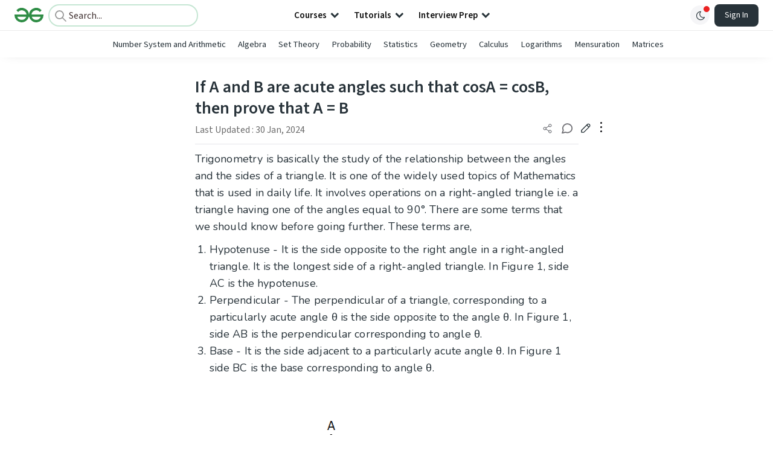

--- FILE ---
content_type: text/html; charset=utf-8
request_url: https://www.geeksforgeeks.org/maths/if-a-and-b-are-acute-angles-such-that-cosa-cosb-then-prove-that-a-b/
body_size: 49132
content:
<!DOCTYPE html><html lang="en"><head><link rel="preconnect" href="https://fonts.googleapis.com"/><link rel="preconnect" href="https://fonts.gstatic.com" crossorigin="true"/><meta charSet="UTF-8"/><meta name="viewport" content="width=device-width, initial-scale=1.0, minimum-scale=0.5, maximum-scale=3.0"/><meta name="robots" content="index, follow, max-image-preview:large, max-snippet:-1"/><link rel="shortcut icon" href="https://media.geeksforgeeks.org/wp-content/cdn-uploads/gfg_favicon.png" type="image/x-icon"/><meta name="theme-color" content="#308D46"/><meta name="image" property="og:image" content="https://media.geeksforgeeks.org/wp-content/cdn-uploads/gfg_200x200-min.png"/><meta property="og:image:type" content="image/png"/><meta property="og:image:width" content="200"/><meta property="og:image:height" content="200"/><meta name="facebook-domain-verification" content="xo7t4ve2wn3ywfkjdvwbrk01pvdond"/><meta property="og:title" content="If A and B are acute angles such that cosA  = cosB, then prove that A = B - GeeksforGeeks"/><meta name="description" content="Your All-in-One Learning Portal: GeeksforGeeks is a comprehensive educational platform that empowers learners across domains-spanning computer science and programming, school education, upskilling, commerce, software tools, competitive exams, and more."/><meta property="og:url" content="https://www.geeksforgeeks.org/maths/if-a-and-b-are-acute-angles-such-that-cosa-cosb-then-prove-that-a-b/"/><meta name="keywords" content="Data Structures, Algorithms, Python, Java, C, C++, JavaScript, Android Development, SQL, Data Science, Machine Learning, PHP, Web Development, System Design, Tutorial, Technical Blogs, Interview Experience, Interview Preparation, Programming, Competitive Programming, Jobs, Coding Contests, GATE CSE, HTML, CSS, React, NodeJS, Placement, Aptitude, Quiz, Computer Science, Programming Examples, GeeksforGeeks Courses, Puzzles, SSC, Banking, UPSC, Commerce, Finance, CBSE, School, k12, General Knowledge, News, Mathematics, Exams"/><meta property="og:site_name" content="GeeksforGeeks"/><meta property="og:image" content="https://media.geeksforgeeks.org/wp-content/uploads/20210821121331/triangle.png"/><meta property="og:image" content="https://media.geeksforgeeks.org/wp-content/uploads/20210825130042/triangle-265x300.png"/><meta property="article:section" content="Mathematics"/><meta property="article:tag" content="Picked"/><meta property="article:tag" content="Maths-Formulas"/><meta property="og:type" content="article"/><meta property="og:locale" content="en_US"/><meta property="article:published_time" content="2021-09-20 00:00:43+00:00"/><meta property="article:modified_time" content="2024-01-30 11:45:06+00:00"/><meta property="og:updated_time" content="2024-01-30 11:45:06+00:00"/><meta property="og:image:secure_url" content="https://media.geeksforgeeks.org/wp-content/uploads/20210821121331/triangle.png"/><meta property="og:description" content="Your All-in-One Learning Portal: GeeksforGeeks is a comprehensive educational platform that empowers learners across domains-spanning computer science and programming, school education, upskilling, commerce, software tools, competitive exams, and more."/><script type="application/ld+json">{"@context":"https://schema.org","@type":"Article","mainEntityOfPage":{"@type":"WebPage","id":"https://www.geeksforgeeks.org/maths/if-a-and-b-are-acute-angles-such-that-cosa-cosb-then-prove-that-a-b/"},"headline":"If A and B are acute angles such that cosA = cosB, then prove that A = B","datePublished":"2021-09-20 12:00:43","dateModified":"2024-01-30 11:45:06","image":{"@type":"ImageObject","url":"https://media.geeksforgeeks.org/wp-content/uploads/20210821121331/triangle.png","width":"327","height":"370"},"author":{"@type":"Organization","name":"GeeksforGeeks","url":"https://www.geeksforgeeks.org/","logo":{"@type":"ImageObject","url":"https://media.geeksforgeeks.org/wp-content/cdn-uploads/logo-new-2.svg","width":"301","height":"40"}},"publisher":{"@type":"Organization","name":"GeeksforGeeks","url":"https://www.geeksforgeeks.org/","logo":{"@type":"ImageObject","url":"https://media.geeksforgeeks.org/wp-content/cdn-uploads/logo-new-2.svg","width":"301","height":"40"}},"description":"Trigonometry is basically the study of the relationship between the angles and the sides of a triangle. It is one of the widely used topics of Mathematics that is used in daily life. It involves operations on a right-angled triangle i.e. a triangle having one of the angles equal to","about":[{"@type":"Thing","name":"Maths"},{"@type":"Thing","name":"SchoolLearning"},{"@type":"Thing","name":"MathsMaq"},{"@type":"Thing","name":"Picked"},{"@type":"Thing","name":"MathsFormulas"}]}</script><script type="application/ld+json">{"@context":"https://schema.org","@type":"WebSite","name":"GeeksforGeeks","url":"https://www.geeksforgeeks.org/","potentialAction":{"@type":"SearchAction","target":"https://www.geeksforgeeks.org/search/{search_term_string}/","query-input":"required name=search_term_string"}}</script><script type="application/ld+json">{"@context":"https://schema.org","@type":"Organization","name":"GeeksforGeeks","url":"https://www.geeksforgeeks.org/","logo":"https://media.geeksforgeeks.org/wp-content/cdn-uploads/20200817185016/gfg_complete_logo_2x-min.png","description":"Your All-in-One Learning Portal: GeeksforGeeks is a comprehensive educational platform that empowers learners across domains-spanning computer science and programming, school education, upskilling, commerce, software tools, competitive exams, and more.","founder":[{"@type":"Person","name":"Sandeep Jain","url":"https://in.linkedin.com/in/sandeep-jain-b3940815"}],"sameAs":["https://www.facebook.com/geeksforgeeks.org/","https://twitter.com/geeksforgeeks","https://www.linkedin.com/company/1299009","https://www.youtube.com/geeksforgeeksvideos/"]}</script><script type="application/ld+json">{"@context":"https://schema.org","@type":"QAPage","mainEntity":{"@type":"Question","name":"If A and B are acute angles such that cosA = cosB, then prove that A = B","answerCount":1,"dateCreated":"2021-09-20 12:00:43","text":"If A and B are acute angles such that cosA = cosB, then prove that A = B","author":{"@type":"Organization","name":"GeeksforGeeks","url":"https://www.geeksforgeeks.org/"},"acceptedAnswer":{"@type":"Answer","text":"Trigonometry is basically the study of the relationship between the angles and the sides of a triangle. It is one of the widely used topics of Mathematics that is used in daily life. It involves operations on a right-angled triangle i.e. a triangle having one of the angles equal to 90&deg;. There are some terms that we should know before going further. These terms are, Hypotenuse - It is the side opposite to the right angle in a right-angled triangle. It is the longest side of a right-angled triangle. In Figure 1, side AC is the hypotenuse.Perpendicular - The perpendicular of a triangle, corresponding to a particularly acute angle &theta; is the side opposite to the angle &theta;. In Figure 1, side AB is the perpendicular corresponding to angle &theta;.Base - It is the side adjacent to a particularly acute angle &theta;. In Figure 1 side BC is the base corresponding to angle &theta;.Figure 1As earlier said, trigonometry depicts the relationship between the angles and sides of a right-angled triangle. This relationship is represented by standard ratios and is given as follows&nbsp; Sine (sin) - The sine of an angle &theta; is the ratio of the length of the perpendicular, corresponding to the angle &theta;, to the length of the hypotenuse of the triangle.sin&theta; = perpendicular/hypotenuse = p/h Cosine (cos) - The cosine of an angle &theta; is the ratio of the length of the base, corresponding to the angle &theta;, to the length of the hypotenuse of the triangle.cos&theta; = base/hypotenuse = b/h Tangent (tan) - The tangent of an angle &theta; is the ratio of the length of the perpendicular, corresponding to the angle &theta;, to the length of the base for the particular angle of the triangle.cos&theta; = base/hypotenuse = b/h Cotangent (cot) - It is the reciprocal of the tangent.cot&theta; = 1/tan&theta; = base/perpendicular = b/p Secant (sec) - It is the reciprocal of cosine.sec&theta; = 1/cos&theta; = hypotenuse/base = h/b Cosecant (cosec) - It is the reciprocal of sine.cosec&theta; = 1/sin&theta; = hypotenuse/perpendicular = h/p If A and B are acute angles such that cosA &nbsp;= cosB, then prove that A = BSolution: Given, cos A = cos B Suppose the triangle looks something like the figure 2, with acute angles A and B.&nbsp; Figure 2Then cos A = AC/AB &nbsp;⇢&nbsp; &nbsp;(i) cos B = BC/AB &nbsp;⇢ &nbsp;(ii) Since, cos A = cos B Therefore, AC/AB = BC/AB For the equation to be correct, AC should be equal to BC =&amp;gt; angle A = angle B &nbsp; &nbsp; &nbsp;(since angles opposite to equal sides are equal)","dateCreated":"2021-09-20 12:00:43","url":"https://www.geeksforgeeks.org/if-a-and-b-are-acute-angles-such-that-cosa-cosb-then-prove-that-a-b/","author":{"@type":"Organization","name":"GeeksforGeeks","url":"https://www.geeksforgeeks.org/"}}}}</script><script type="application/ld+json">{"@context":"https://schema.org","@type":"BreadcrumbList","itemListElement":[{"@type":"ListItem","position":1,"name":"Mathematics","item":{"@type":"Thing","@id":"https://www.geeksforgeeks.org/category/maths/"}},{"@type":"ListItem","position":2,"name":"if-a-and-b-are-acute-angles-such-that-cosa-cosb-then-prove-that-a-b","item":{"@type":"Thing","@id":"https://www.geeksforgeeks.org/maths/if-a-and-b-are-acute-angles-such-that-cosa-cosb-then-prove-that-a-b/"}}]}</script><script defer="" src="https://apis.google.com/js/platform.js"></script><title>If A and B are acute angles such that cosA  = cosB, then prove that A = B - GeeksforGeeks</title><link rel="profile" href="http://gmpg.org/xfn/11"/><link rel="pingback" href="https://www.geeksforgeeks.org/x lrpc.php"/><script>
    var arrPostCat = [];
    arrPostCat.push('4667');
arrPostCat.push('4677');
arrPostCat.push('5135');
    var arrPostCatName = "";
    var matching_category = "maths";
    var tIds = "4667,4677,5135,2963,5463";
    var termsNames = "mathematics,schoollearning,mathsmaq,picked,mathsformulas";
    var tIdsInclusiveParents = "4667,4677,5135,2963,5463";
    var domain = 1;
    var arrPost = [];
    var post_id = "679793";
    var post_type = "post";
    var post_slug = "if-a-and-b-are-acute-angles-such-that-cosa-cosb-then-prove-that-a-b";
    var ip = "23.98.142.177";
    var post_title = `If A and B are acute angles such that cosA  = cosB, then prove that A = B`;
    var post_status = "publish";
    var practiceAPIURL = "https://practiceapi.geeksforgeeks.org/";
    var practiceURL = "https://practice.geeksforgeeks.org/";
    var post_date = "2021-08-18 13:20:40";
    var commentSysUrl = "https://discuss.geeksforgeeks.org/commentEmbedV2.js";
    var link_on_code_run = '';
    var link_search_modal_top = '';
    var country_code_cf = "US";
    var postAdApiUrlString = "4677/4667/4667/4677/5135/2963/5463/";
  </script><link rel="canonical" href="https://www.geeksforgeeks.org/maths/if-a-and-b-are-acute-angles-such-that-cosa-cosb-then-prove-that-a-b/"/><link rel="icon" href="https://media.geeksforgeeks.org/wp-content/uploads/gfg_200X200-100x100.png" sizes="32x32"/><link rel="icon" href="https://www.geeksforgeeks.org/wp-content/uploads/gfg_200X200.png" sizes="192x192"/><link rel="apple-touch-icon-precomposed" href="https://www.geeksforgeeks.org/wp-content/uploads/gfg_200X200.png"/><meta name="msapplication-TileImage" content="https://www.geeksforgeeks.org/wp-content/uploads/gfg_200X200.png"/><meta name="next-head-count" content="45"/><style id="stitches">--sxs{--sxs:0 nextui-t-iFDYKV}@media{:root,.nextui-t-iFDYKV{--nextui-fonts-sans:-apple-system, BlinkMacSystemFont, 'Segoe UI','Roboto', 'Oxygen', 'Ubuntu', 'Cantarell', 'Fira Sans', 'Droid Sans','Helvetica Neue', sans-serif;;--nextui-fonts-mono:Menlo, Monaco, 'Lucida Console', 'Liberation Mono', 'DejaVu Sans Mono', 'Bitstream Vera Sans Mono','Courier New', monospace;;--nextui-fontSizes-xs:0.75rem;--nextui-fontSizes-sm:0.875rem;--nextui-fontSizes-base:1rem;--nextui-fontSizes-md:1rem;--nextui-fontSizes-lg:1.125rem;--nextui-fontSizes-xl:1.25rem;--nextui-fontSizes-2xl:1.5rem;--nextui-fontSizes-3xl:1.875rem;--nextui-fontSizes-4xl:2.25rem;--nextui-fontSizes-5xl:3rem;--nextui-fontSizes-6xl:3.75rem;--nextui-fontSizes-7xl:4.5rem;--nextui-fontSizes-8xl:6rem;--nextui-fontSizes-9xl:8rem;--nextui-fontWeights-hairline:100;--nextui-fontWeights-thin:200;--nextui-fontWeights-light:300;--nextui-fontWeights-normal:400;--nextui-fontWeights-medium:500;--nextui-fontWeights-semibold:600;--nextui-fontWeights-bold:700;--nextui-fontWeights-extrabold:800;--nextui-fontWeights-black:900;--nextui-lineHeights-xs:1;--nextui-lineHeights-sm:1.25;--nextui-lineHeights-base:1.5;--nextui-lineHeights-md:1.5;--nextui-lineHeights-lg:1.75;--nextui-lineHeights-xl:1.75;--nextui-lineHeights-2xl:2;--nextui-lineHeights-3xl:2.25;--nextui-lineHeights-4xl:2.5;--nextui-lineHeights-5xl:1;--nextui-lineHeights-6xl:1;--nextui-lineHeights-7xl:1;--nextui-lineHeights-8xl:1;--nextui-lineHeights-9xl:1;--nextui-letterSpacings-tighter:-0.05em;--nextui-letterSpacings-tight:-0.025em;--nextui-letterSpacings-normal:0;--nextui-letterSpacings-wide:0.025em;--nextui-letterSpacings-wider:0.05em;--nextui-letterSpacings-widest:0.1em;--nextui-space-0:0rem;--nextui-space-1:0.125rem;--nextui-space-2:0.25rem;--nextui-space-3:0.375rem;--nextui-space-4:0.5rem;--nextui-space-5:0.625rem;--nextui-space-6:0.75rem;--nextui-space-7:0.875rem;--nextui-space-8:1rem;--nextui-space-9:1.25rem;--nextui-space-10:1.5rem;--nextui-space-11:1.75rem;--nextui-space-12:2rem;--nextui-space-13:2.25rem;--nextui-space-14:2.5rem;--nextui-space-15:2.75rem;--nextui-space-16:3rem;--nextui-space-17:3.5rem;--nextui-space-18:4rem;--nextui-space-20:5rem;--nextui-space-24:6rem;--nextui-space-28:7rem;--nextui-space-32:8rem;--nextui-space-36:9rem;--nextui-space-40:10rem;--nextui-space-44:11rem;--nextui-space-48:12rem;--nextui-space-52:13rem;--nextui-space-56:14rem;--nextui-space-60:15rem;--nextui-space-64:16rem;--nextui-space-72:18rem;--nextui-space-80:20rem;--nextui-space-96:24rem;--nextui-space-xs:0.5rem;--nextui-space-sm:0.75rem;--nextui-space-md:1rem;--nextui-space-lg:1.25rem;--nextui-space-xl:2.25rem;--nextui-space-2xl:3rem;--nextui-space-3xl:5rem;--nextui-space-4xl:10rem;--nextui-space-5xl:14rem;--nextui-space-6xl:18rem;--nextui-space-7xl:24rem;--nextui-space-8xl:32rem;--nextui-space-9xl:40rem;--nextui-space-min:min-content;--nextui-space-max:max-content;--nextui-space-fit:fit-content;--nextui-space-screen:100vw;--nextui-space-full:100%;--nextui-space-px:1px;--nextui-radii-xs:7px;--nextui-radii-sm:9px;--nextui-radii-md:12px;--nextui-radii-base:14px;--nextui-radii-lg:14px;--nextui-radii-xl:18px;--nextui-radii-2xl:24px;--nextui-radii-3xl:32px;--nextui-radii-squared:33%;--nextui-radii-rounded:50%;--nextui-radii-pill:9999px;--nextui-zIndices-1:100;--nextui-zIndices-2:200;--nextui-zIndices-3:300;--nextui-zIndices-4:400;--nextui-zIndices-5:500;--nextui-zIndices-10:1000;--nextui-zIndices-max:9999;--nextui-borderWeights-light:1px;--nextui-borderWeights-normal:2px;--nextui-borderWeights-bold:3px;--nextui-borderWeights-extrabold:4px;--nextui-borderWeights-black:5px;--nextui-transitions-default:all 250ms ease;--nextui-transitions-button:background 0.25s ease 0s, color 0.25s ease 0s, border-color 0.25s ease 0s, box-shadow 0.25s ease 0s, transform 0.25s ease 0s, opacity 0.25s ease 0s;--nextui-transitions-avatar:box-shadow 0.25s ease 0s, opacity 0.25s ease 0s;--nextui-transitions-card:transform 0.25s ease 0s, filter 0.25s ease 0s, box-shadow 0.25s ease 0s;--nextui-transitions-dropdownItem:background 0.12s ease, transform 0.12s ease, color 0.12s ease, box-shadow 0.12s ease 0s;--nextui-breakpoints-xs:650px;--nextui-breakpoints-sm:960px;--nextui-breakpoints-md:1280px;--nextui-breakpoints-lg:1400px;--nextui-breakpoints-xl:1920px;--nextui-colors-white:#ffffff;--nextui-colors-black:#000000;--nextui-colors-primaryLight:var(--nextui-colors-blue200);--nextui-colors-primaryLightHover:var(--nextui-colors-blue300);--nextui-colors-primaryLightActive:var(--nextui-colors-blue400);--nextui-colors-primaryLightContrast:var(--nextui-colors-blue600);--nextui-colors-primary:var(--nextui-colors-blue600);--nextui-colors-primaryBorder:var(--nextui-colors-blue500);--nextui-colors-primaryBorderHover:var(--nextui-colors-blue600);--nextui-colors-primarySolidHover:var(--nextui-colors-blue700);--nextui-colors-primarySolidContrast:var(--nextui-colors-white);--nextui-colors-primaryShadow:var(--nextui-colors-blue500);--nextui-colors-secondaryLight:var(--nextui-colors-purple200);--nextui-colors-secondaryLightHover:var(--nextui-colors-purple300);--nextui-colors-secondaryLightActive:var(--nextui-colors-purple400);--nextui-colors-secondaryLightContrast:var(--nextui-colors-purple600);--nextui-colors-secondary:var(--nextui-colors-purple600);--nextui-colors-secondaryBorder:var(--nextui-colors-purple500);--nextui-colors-secondaryBorderHover:var(--nextui-colors-purple600);--nextui-colors-secondarySolidHover:var(--nextui-colors-purple700);--nextui-colors-secondarySolidContrast:var(--nextui-colors-white);--nextui-colors-secondaryShadow:var(--nextui-colors-purple500);--nextui-colors-successLight:var(--nextui-colors-green200);--nextui-colors-successLightHover:var(--nextui-colors-green300);--nextui-colors-successLightActive:var(--nextui-colors-green400);--nextui-colors-successLightContrast:var(--nextui-colors-green700);--nextui-colors-success:var(--nextui-colors-green600);--nextui-colors-successBorder:var(--nextui-colors-green500);--nextui-colors-successBorderHover:var(--nextui-colors-green600);--nextui-colors-successSolidHover:var(--nextui-colors-green700);--nextui-colors-successSolidContrast:var(--nextui-colors-white);--nextui-colors-successShadow:var(--nextui-colors-green500);--nextui-colors-warningLight:var(--nextui-colors-yellow200);--nextui-colors-warningLightHover:var(--nextui-colors-yellow300);--nextui-colors-warningLightActive:var(--nextui-colors-yellow400);--nextui-colors-warningLightContrast:var(--nextui-colors-yellow700);--nextui-colors-warning:var(--nextui-colors-yellow600);--nextui-colors-warningBorder:var(--nextui-colors-yellow500);--nextui-colors-warningBorderHover:var(--nextui-colors-yellow600);--nextui-colors-warningSolidHover:var(--nextui-colors-yellow700);--nextui-colors-warningSolidContrast:var(--nextui-colors-white);--nextui-colors-warningShadow:var(--nextui-colors-yellow500);--nextui-colors-errorLight:var(--nextui-colors-red200);--nextui-colors-errorLightHover:var(--nextui-colors-red300);--nextui-colors-errorLightActive:var(--nextui-colors-red400);--nextui-colors-errorLightContrast:var(--nextui-colors-red600);--nextui-colors-error:var(--nextui-colors-red600);--nextui-colors-errorBorder:var(--nextui-colors-red500);--nextui-colors-errorBorderHover:var(--nextui-colors-red600);--nextui-colors-errorSolidHover:var(--nextui-colors-red700);--nextui-colors-errorSolidContrast:var(--nextui-colors-white);--nextui-colors-errorShadow:var(--nextui-colors-red500);--nextui-colors-neutralLight:var(--nextui-colors-gray100);--nextui-colors-neutralLightHover:var(--nextui-colors-gray200);--nextui-colors-neutralLightActive:var(--nextui-colors-gray300);--nextui-colors-neutralLightContrast:var(--nextui-colors-gray800);--nextui-colors-neutral:var(--nextui-colors-gray600);--nextui-colors-neutralBorder:var(--nextui-colors-gray400);--nextui-colors-neutralBorderHover:var(--nextui-colors-gray500);--nextui-colors-neutralSolidHover:var(--nextui-colors-gray600);--nextui-colors-neutralSolidContrast:var(--nextui-colors-white);--nextui-colors-neutralShadow:var(--nextui-colors-gray400);--nextui-colors-gradient:linear-gradient(112deg, var(--nextui-colors-cyan600) -63.59%, var(--nextui-colors-pink600) -20.3%, var(--nextui-colors-blue600) 70.46%);--nextui-colors-accents0:var(--nextui-colors-gray50);--nextui-colors-accents1:var(--nextui-colors-gray100);--nextui-colors-accents2:var(--nextui-colors-gray200);--nextui-colors-accents3:var(--nextui-colors-gray300);--nextui-colors-accents4:var(--nextui-colors-gray400);--nextui-colors-accents5:var(--nextui-colors-gray500);--nextui-colors-accents6:var(--nextui-colors-gray600);--nextui-colors-accents7:var(--nextui-colors-gray700);--nextui-colors-accents8:var(--nextui-colors-gray800);--nextui-colors-accents9:var(--nextui-colors-gray900);--nextui-colors-background:var(--nextui-colors-white);--nextui-colors-backgroundAlpha:rgba(255, 255, 255, 0.8);--nextui-colors-foreground:var(--nextui-colors-black);--nextui-colors-backgroundContrast:var(--nextui-colors-white);--nextui-colors-blue50:#EDF5FF;--nextui-colors-blue100:#E1EFFF;--nextui-colors-blue200:#CEE4FE;--nextui-colors-blue300:#B7D5F8;--nextui-colors-blue400:#96C1F2;--nextui-colors-blue500:#5EA2EF;--nextui-colors-blue600:#0072F5;--nextui-colors-blue700:#005FCC;--nextui-colors-blue800:#004799;--nextui-colors-blue900:#00254D;--nextui-colors-purple50:#F7F2FD;--nextui-colors-purple100:#F1E8FB;--nextui-colors-purple200:#EADCF8;--nextui-colors-purple300:#E0CBF5;--nextui-colors-purple400:#D1B1F0;--nextui-colors-purple500:#BC8EE9;--nextui-colors-purple600:#7828C8;--nextui-colors-purple700:#6622AA;--nextui-colors-purple800:#4D1980;--nextui-colors-purple900:#290E44;--nextui-colors-green50:#F1FDF7;--nextui-colors-green100:#E8FCF1;--nextui-colors-green200:#DAFBE8;--nextui-colors-green300:#C8F9DD;--nextui-colors-green400:#ADF5CC;--nextui-colors-green500:#88F1B6;--nextui-colors-green600:#17C964;--nextui-colors-green700:#13A452;--nextui-colors-green800:#108944;--nextui-colors-green900:#06371B;--nextui-colors-yellow50:#FEF9F0;--nextui-colors-yellow100:#FEF5E7;--nextui-colors-yellow200:#FDEFD8;--nextui-colors-yellow300:#FCE7C5;--nextui-colors-yellow400:#FBDBA7;--nextui-colors-yellow500:#F9CB80;--nextui-colors-yellow600:#F5A524;--nextui-colors-yellow700:#B97509;--nextui-colors-yellow800:#925D07;--nextui-colors-yellow900:#4E3104;--nextui-colors-red50:#FEF0F5;--nextui-colors-red100:#FEE7EF;--nextui-colors-red200:#FDD8E5;--nextui-colors-red300:#FCC5D8;--nextui-colors-red400:#FAA8C5;--nextui-colors-red500:#F881AB;--nextui-colors-red600:#F31260;--nextui-colors-red700:#B80A47;--nextui-colors-red800:#910838;--nextui-colors-red900:#4E041E;--nextui-colors-cyan50:#F0FCFF;--nextui-colors-cyan100:#E6FAFE;--nextui-colors-cyan200:#D7F8FE;--nextui-colors-cyan300:#C3F4FD;--nextui-colors-cyan400:#A5EEFD;--nextui-colors-cyan500:#7EE7FC;--nextui-colors-cyan600:#06B7DB;--nextui-colors-cyan700:#09AACD;--nextui-colors-cyan800:#0E8AAA;--nextui-colors-cyan900:#053B48;--nextui-colors-pink50:#FFF0FB;--nextui-colors-pink100:#FFE5F8;--nextui-colors-pink200:#FFD6F3;--nextui-colors-pink300:#FFC2EE;--nextui-colors-pink400:#FFA3E5;--nextui-colors-pink500:#FF7AD9;--nextui-colors-pink600:#FF4ECD;--nextui-colors-pink700:#D6009A;--nextui-colors-pink800:#B80084;--nextui-colors-pink900:#4D0037;--nextui-colors-gray50:#F1F3F5;--nextui-colors-gray100:#ECEEF0;--nextui-colors-gray200:#E6E8EB;--nextui-colors-gray300:#DFE3E6;--nextui-colors-gray400:#D7DBDF;--nextui-colors-gray500:#C1C8CD;--nextui-colors-gray600:#889096;--nextui-colors-gray700:#7E868C;--nextui-colors-gray800:#687076;--nextui-colors-gray900:#11181C;--nextui-colors-text:var(--nextui-colors-gray900);--nextui-colors-link:var(--nextui-colors-blue600);--nextui-colors-codeLight:var(--nextui-colors-pink100);--nextui-colors-code:var(--nextui-colors-pink600);--nextui-colors-selection:var(--nextui-colors-blue200);--nextui-colors-border:rgba(0, 0, 0, 0.15);--nextui-shadows-xs:0 2px 8px 1px rgb(104 112 118 / 0.07), 0 1px 1px -1px rgb(104 112 118 / 0.04);--nextui-shadows-sm:0 2px 8px 2px rgb(104 112 118 / 0.07), 0 2px 4px -1px rgb(104 112 118 / 0.04);--nextui-shadows-md:0 12px 20px 6px rgb(104 112 118 / 0.08);--nextui-shadows-lg:0 12px 34px 6px rgb(104 112 118 / 0.18);--nextui-shadows-xl:0 25px 65px 0px rgb(104 112 118 / 0.35);--nextui-dropShadows-xs:drop-shadow(0 2px 4px rgb(104 112 118 / 0.07)) drop-shadow(0 1px 1px rgb(104 112 118 / 0.04));--nextui-dropShadows-sm:drop-shadow(0 2px 8px rgb(104 112 118 / 0.07)) drop-shadow(0 2px 4px rgb(104 112 118 / 0.04));--nextui-dropShadows-md:drop-shadow(0 4px 12px rgb(104 112 118 / 0.08)) drop-shadow(0 20px 8px rgb(104 112 118 / 0.04));--nextui-dropShadows-lg:drop-shadow(0 12px 24px rgb(104 112 118 / 0.15)) drop-shadow(0 12px 14px rgb(104 112 118 / 0.1));--nextui-dropShadows-xl:drop-shadow(0 25px 34px rgb(104 112 118 / 0.35))}}--sxs{--sxs:1 nextui-k-dPxXDy nextui-k-jjQGhG nextui-k-eKsxVP nextui-k-fehnNV nextui-k-dSVASG nextui-k-fLOxFp nextui-k-itSsug nextui-k-kczHuk nextui-k-gWfstQ nextui-k-jvYHWg nextui-k-khapXo nextui-k-jtoOCl nextui-k-coIGzE nextui-k-gJKQzh nextui-k-fyNack nextui-k-fAlzUo nextui-k-dfOUfo nextui-k-AVtYN eKDgFc}@media{@keyframes nextui-k-dPxXDy{0%{opacity:0;transform:scale(0.25)}30%{opacity:1}80%{opacity:0.5}100%{transform:scale(28);opacity:0}}@keyframes nextui-k-jjQGhG{0%{background-position:200% 0}to{background-position:-200% 0}}@keyframes nextui-k-eKsxVP{0%{opacity:1}100%{opacity:0.15}}@keyframes nextui-k-fehnNV{0%{transform:rotate(0deg)}100%{transform:rotate(360deg)}}@keyframes nextui-k-dSVASG{0%{transform:translate(0px, 0px)}50%{transform:translate(0, calc(calc(var(--nextui--loadingSize)*-1) * 1.4))}100%{transform:translate(0px, 0px)}}@keyframes nextui-k-fLOxFp{0%{opacity:0.2}20%{opacity:1}100%{opacity:0.2}}@keyframes nextui-k-itSsug{0%{left:-40%}100%{left:100%}}@keyframes nextui-k-kczHuk{0%{transform:scale(1)}60%{transform:scale(var(--nextui--paginationScaleTransform))}100%{transform:scale(1)}}@keyframes nextui-k-gWfstQ{100%{stroke-dashoffset:0}}@keyframes nextui-k-jvYHWg{0%{opacity:0;transform:scale(0.2) translate(50%, -50%)}60%{opacity:0.75;transform:scale(1.2) translate(50%, -50%)}100%{opacity:1;transform:scale(1) translate(50%, -50%)}}@keyframes nextui-k-khapXo{0%{opacity:1;transform:scale(1) translate(50%, -50%)}100%{opacity:0;transform:scale(0.2) translate(50%, -50%)}}@keyframes nextui-k-jtoOCl{0%{opacity:0;transform:scale(0.2) translate(-50%, -50%)}60%{opacity:0.75;transform:scale(1.2) translate(-50%, -50%)}100%{opacity:1;transform:scale(1) translate(-50%, -50%)}}@keyframes nextui-k-coIGzE{0%{opacity:1;transform:scale(1) translate(-50%, -50%)}100%{opacity:0;transform:scale(0.2) translate(-50%, -50%)}}@keyframes nextui-k-gJKQzh{0%{opacity:0;transform:scale(0.2) translate(50%, 50%)}60%{opacity:0.75;transform:scale(1.2) translate(50%, 50%)}100%{opacity:1;transform:scale(1) translate(50%, 50%)}}@keyframes nextui-k-fyNack{0%{opacity:1;transform:scale(1) translate(50%, 50%)}100%{opacity:0;transform:scale(0.2) translate(50%, 50%)}}@keyframes nextui-k-fAlzUo{0%{opacity:0;transform:scale(0.2) translate(-50%, 50%)}60%{opacity:0.75;transform:scale(1.2) translate(-50%, 50%)}100%{opacity:1;transform:scale(1) translate(-50%, 50%)}}@keyframes nextui-k-dfOUfo{0%{opacity:1;transform:scale(1) translate(-50%, 50%)}100%{opacity:0;transform:scale(0.2) translate(-50%, 50%)}}@keyframes nextui-k-AVtYN{0%{opacity:1}50%{opacity:0.4;transform:scale(0.5)}100%{opacity:1}}*,*:before,*:after{box-sizing:border-box;text-rendering:geometricPrecision;-webkit-tap-highlight-color:transparent}html{font-size:var(--nextui-fontSizes-base)}body{margin:0;padding:0;min-height:100%;position:relative;overflow-x:hidden;-webkit-font-smoothing:antialiased;-moz-osx-font-smoothing:grayscale;text-rendering:optimizeLegibility;font-size:var(--nextui-fontSizes-base);line-height:var(--nextui-lineHeights-md);font-family:var(--nextui-fonts-sans)}html,body{background-color:var(--nextui-colors-background);color:var(--nextui-colors-text)}p,small{color:inherit;letter-spacing:var(--nextui-letterSpacings-tighter);font-weight:var(--nextui-fontWeights-normal);font-family:var(--nextui-fonts-sans)}p{font-size:var(--nextui-fontSizes-base);line-height:var(--nextui-lineHeights-lg)}small{margin:0;line-height:var(--nextui-lineHeights-xs);font-size:var(--nextui-fontSizes-xs)}b{font-weight:var(--nextui-fontWeights-semibold)}span{font-size:inherit;color:inherit;font-weight:inherit}img{max-width:100%}a{cursor:pointer;font-size:inherit;-webkit-touch-callout:none;-webkit-tap-highlight-color:rgba(0, 0, 0, 0);-webkit-box-align:center;align-items:center;color:var(--nextui-colors-link);text-decoration:none}a:hover{text-decoration:none}ul,ol{padding:0;list-style-type:none;margin:var(--nextui-space-sm) var(--nextui-space-sm) var(--nextui-space-sm) var(--nextui-space-lg);color:var(--nextui-colors-foreground)}ol{list-style-type:decimal}li{margin-bottom:var(--nextui-space-5);font-size:var(--nextui-fontSizes-base);line-height:var(--nextui-lineHeights-lg)}h1,h2,h3,h4,h5,h6{color:inherit;margin:0 0 var(--nextui-space-5) 0}h1{letter-spacing:var(--nextui-letterSpacings-tighter);font-size:var(--nextui-fontSizes-5xl);line-height:var(--nextui-lineHeights-md);font-weight:var(--nextui-fontWeights-bold)}h2{letter-spacing:var(--nextui-letterSpacings-tighter);font-size:var(--nextui-fontSizes-4xl);font-weight:var(--nextui-fontWeights-semibold)}h3{letter-spacing:var(--nextui-letterSpacings-tighter);font-size:var(--nextui-fontSizes-2xl);font-weight:var(--nextui-fontWeights-semibold)}h4{letter-spacing:var(--nextui-letterSpacings-tighter);font-size:var(--nextui-fontSizes-xl);font-weight:var(--nextui-fontWeights-semibold)}h5{letter-spacing:var(--nextui-letterSpacings-tight);font-size:var(--nextui-fontSizes-md);font-weight:var(--nextui-fontWeights-semibold)}h6{letter-spacing:var(--nextui-letterSpacings-tight);font-size:var(--nextui-fontSizes-sm);font-weight:var(--nextui-fontWeights-semibold)}button,input,select,textarea{font-family:inherit;font-size:inherit;line-height:inherit;color:inherit;margin:0}button:focus,input:focus,select:focus,textarea:focus{outline:none}code{color:var(--nextui-colors-code);padding:var(--nextui-space-1) var(--nextui-space-2);border-radius:var(--nextui-radii-xs);background:var(--nextui-colors-codeLight);font-family:var(--nextui-fonts-mono);font-size:var(--nextui-fontSizes-sm);white-space:pre-wrap;transition:opacity 0.25s ease 0s}code:hover{opacity:0.8}pre{overflow:auto;white-space:pre;text-align:left;font-size:var(--nextui-fontSizes-sm);border-radius:var(--nextui-radii-lg);padding:var(--nextui-space-md) var(--nextui-space-lg);margin:var(--nextui-space-lg) 0;font-family:var(--nextui-fonts-mono);line-height:var(--nextui-lineHeights-md);webkit-overflow-scrolling:touch}pre code{color:var(--nextui-colors-foreground);font-size:var(--nextui-fontSizes-sm);line-height:var(--nextui-lineHeights-sm);white-space:pre}pre code:before,pre code:after{display:none}pre p{margin:0}pre::-webkit-scrollbar{display:none;width:0;height:0;background:transparent}hr{background:var(--nextui-colors-border);border-color:transparent;border-width:0px;border-style:none;height:1px}details{background-color:var(--nextui-colors-accents1);border:none}details:focus,details:hover,details:active{outline:none}summary{cursor:pointer;-webkit-user-select:none;user-select:none;list-style:none;outline:none}summary::-webkit-details-marker,summary::before{display:none}summary::-moz-list-bullet{font-size:0}summary:focus,summary:hover,summary:active{outline:none;list-style:none}::selection{background-color:var(--nextui-colors-selection)}blockquote{padding:var(--nextui-space-md) var(--nextui-space-lg);color:var(--nextui-colors-accents7);background-color:var(--nextui-colors-accents0);border-radius:var(--nextui-radii-lg);margin:var(--nextui-space-10) 0}blockquote *:first-child{margin-top:0}blockquote *:last-child{margin-bottom:0}kbd{width:-moz-fit-content;width:fit-content;text-align:center;display:inline-block;color:var(--nextui-colors-accents8);background:var(--nextui-colors-accents0);border:1px solid var(--nextui-colors-border);box-shadow:0 0 1px 0 rgb(0 0 0 / 14%);font-family:var(--nextui-fonts-sans);border-radius:5px;padding:var(--nextui-space-1) var(--nextui-space-3);margin-left:var(--nextui-space-1);margin-right:var(--nextui-space-1);line-height:var(--nextui-lineHeights-sm);font-size:var(--nextui-fontSizes-sm)}kbd + kbd{margin-left:var(--nextui-space-2)}dl,dd,hr,figure,p{margin:0}}--sxs{--sxs:2 nextui-c-iVzbCs nextui-c-FIiRH nextui-c-kbhVdb nextui-c-kRHeuF nextui-c-eKVPvf nextui-c-cUthvm nextui-c-huiNHE nextui-c-fItrmj nextui-c-eKuzCY nextui-c-cAbbLF nextui-c-kSOHfs nextui-c-bOoPrE nextui-c-chTLhx}@media{.nextui-c-iVzbCs{opacity:0;margin:0 auto;position:relative;overflow:hidden;max-width:100%;transition:transform 250ms ease 0ms, opacity 200ms ease-in 0ms}@media (prefers-reduced-motion: reduce){.nextui-c-iVzbCs{transition:none}}.nextui-c-FIiRH{position:absolute;top:0;left:0;right:0;bottom:0;width:100%;height:100%;border-radius:inherit;background-image:linear-gradient(270deg, var(--nextui-colors-accents1), var(--nextui-colors-accents2), var(--nextui-colors-accents2), var(--nextui-colors-accents1));background-size:400% 100%;animation:nextui-k-jjQGhG 5s ease-in-out infinite;transition:opacity 300ms ease-out}.nextui-c-kbhVdb{width:100%;height:100%;display:block}.nextui-c-kRHeuF{margin:0;box-sizing:border-box;padding:var(--nextui--gridGapUnit)}.nextui-c-eKVPvf{margin:0;padding:0;display:inline-flex;position:relative;font-variant:tabular-nums;font-feature-settings:tnum}.nextui-c-cUthvm{border:none;position:relative;display:inline-flex;margin:0 var(--nextui--paginationItemMargin);align-items:center;justify-content:center;padding:0;box-sizing:border-box;text-transform:capitalize;-webkit-user-select:none;-webkit-user-select:none;user-select:none;white-space:nowrap;text-align:center;vertical-align:middle;box-shadow:none;outline:none;height:var(--nextui--paginationSize);min-width:var(--nextui--paginationSize);font-size:inherit;cursor:pointer;border-radius:var(--nextui--paginationItemRadius);color:var(--nextui-colors-text);background:var(--nextui-colors-accents0)}@media (prefers-reduced-motion: reduce){.nextui-c-cUthvm{transition:none}}.nextui-c-cUthvm:hover{background:var(--nextui-colors-accents1)}.nextui-c-cUthvm .nextui-c-eKuzCY{width:var(--nextui--paginationFontSize);height:var(--nextui--paginationFontSize)}.nextui-c-cUthvm .nextui-c-kSOHfs{width:var(--nextui--paginationFontSize);height:var(--nextui--paginationFontSize)}.nextui-c-huiNHE{-webkit-tap-highlight-color:transparent}.nextui-c-huiNHE:focus:not(.nextui-c-huiNHE:focus-visible){box-shadow:none}.nextui-c-huiNHE:focus{outline:none;box-shadow:0 0 0 2px var(--nextui-colors-background), 0 0 0 4px var(--nextui-colors-primary)}@media not all and (min-resolution:.001dpcm){.nextui-c-huiNHE{-webkit-tap-highlight-color:transparent;outline:none}}.nextui-c-fItrmj{position:relative;display:inline-flex;align-items:center;top:0;left:0;z-index:var(--nextui-zIndices-2)}.nextui-c-eKuzCY{transform:rotate(180deg)}.nextui-c-cAbbLF{position:absolute;contain:strict;top:0px;z-index:var(--nextui-zIndices-1);background:var(--nextui--paginationColor);border-radius:var(--nextui--paginationItemRadius);height:var(--nextui--paginationSize);min-width:var(--nextui--paginationSize);animation-name:nextui-k-kczHuk;animation-direction:normal}.nextui-c-cAbbLF.nextui-pagination-highlight--moving{transform:scale(var(--nextui--paginationScaleTransform))}@media (prefers-reduced-motion: reduce){.nextui-c-cAbbLF{transition:none}}@media (prefers-reduced-motion: reduce){.nextui-c-cAbbLF.nextui-pagination-highlight--moving{transform:scale(1)}}.nextui-c-kSOHfs{color:currentColor;stroke:currentColor}.nextui-c-bOoPrE{display:inline-flex;flex-direction:column;align-items:center;position:relative}.nextui-c-chTLhx{position:absolute;top:0;left:0;right:0;bottom:0;width:100%;height:100%;display:flex;align-items:center;justify-content:center;background-color:transparent;-webkit-user-select:none;-webkit-user-select:none;user-select:none}}--sxs{--sxs:3 nextui-c-iVzbCs-bDGmTT-ready-true nextui-c-eKVPvf-eRVXIx-color-success nextui-c-eKVPvf-UECOZ-size-md nextui-c-eKVPvf-iTJsWG-borderWeight-normal nextui-c-eKVPvf-ibzOHM-onlyDots-false nextui-c-eKVPvf-bNGYLg-rounded-false nextui-c-eKVPvf-QbeIJ-noMargin-false nextui-c-cUthvm-gZRAkC-disabled-true nextui-c-cUthvm-SWDEj-animated-true nextui-c-eKuzCY-xROYZ-isPrev-true nextui-c-cAbbLF-QIzBs-animated-true nextui-c-cAbbLF-gZGrDk-shadow-true nextui-c-cUthvm-dZWCtT-active-true nextui-c-bOoPrE-iWdsRK-color-default nextui-c-bOoPrE-fQoxSm-textColor-default nextui-c-chTLhx-fYAaIu-size-xl nextui-c-chTLhx-jJwoeB-type-default}@media{.nextui-c-iVzbCs-bDGmTT-ready-true{opacity:1}.nextui-c-eKVPvf-eRVXIx-color-success{--nextui--paginationColor:var(--nextui-colors-success);--nextui--paginationShadowColor:var(--nextui-colors-successShadow)}.nextui-c-eKVPvf-UECOZ-size-md{--nextui--paginationWidth:var(--nextui-space-13);--nextui--paginationFontSize:var(--nextui-space-7);font-size:var(--nextui--paginationFontSize)}.nextui-c-eKVPvf-iTJsWG-borderWeight-normal{--nextui--paginationItemBorderWeight:var(--nextui-borderWeights-normal)}.nextui-c-eKVPvf-ibzOHM-onlyDots-false{--nextui--paginationSize:var(--nextui--paginationWidth);--nextui--paginationScaleTransform:1.1}.nextui-c-eKVPvf-bNGYLg-rounded-false{--nextui--paginationItemRadius:var(--nextui-radii-squared)}.nextui-c-eKVPvf-QbeIJ-noMargin-false{--nextui--paginationItemMargin:var(--nextui-space-1)}.nextui-c-cUthvm-gZRAkC-disabled-true{color:var(--nextui-colors-accents5);cursor:not-allowed}.nextui-c-cUthvm-SWDEj-animated-true{transition:transform 0.25s ease 0s, background 0.25s ease 0s, box-shadow 0.25s ease 0s}.nextui-c-eKuzCY-xROYZ-isPrev-true{transform:rotate(0deg)}.nextui-c-cAbbLF-QIzBs-animated-true{animation-duration:350ms;animation-timing-function:ease;transition:left 350ms ease 0s, transform 300ms ease 0s}.nextui-c-cAbbLF-gZGrDk-shadow-true{box-shadow:0 4px 14px 0 var(--nextui--paginationShadowColor)}.nextui-c-cUthvm-dZWCtT-active-true{font-weight:var(--nextui-fontWeights-bold);cursor:default;box-shadow:var(--nextui-shadows-sm)}.nextui-c-cUthvm-dZWCtT-active-true .nextui-c-fItrmj{color:var(--nextui-colors-white)}.nextui-c-bOoPrE-iWdsRK-color-default{--nextui--loadingColor:var(--nextui-colors-primary)}.nextui-c-bOoPrE-fQoxSm-textColor-default{--nextui--loadingTextColor:var(--nextui-colors-text)}.nextui-c-chTLhx-fYAaIu-size-xl{--nextui--loadingSize:var(--nextui-space-18);--nextui--loadingBorder:var(--nextui-space-3)}.nextui-c-chTLhx-jJwoeB-type-default{display:flex;border-radius:var(--nextui-radii-rounded);position:relative;width:var(--nextui--loadingSize);height:var(--nextui--loadingSize)}.nextui-c-chTLhx-jJwoeB-type-default i{top:0px;width:100%;height:100%;position:absolute;border-radius:inherit}.nextui-c-chTLhx-jJwoeB-type-default ._1{border:var(--nextui--loadingBorder) solid var(--nextui--loadingColor);border-top:var(--nextui--loadingBorder) solid transparent;border-left:var(--nextui--loadingBorder) solid transparent;border-right:var(--nextui--loadingBorder) solid transparent;animation:nextui-k-fehnNV 0.8s ease infinite}.nextui-c-chTLhx-jJwoeB-type-default ._2{border:var(--nextui--loadingBorder) dotted var(--nextui--loadingColor);border-top:var(--nextui--loadingBorder) solid transparent;border-left:var(--nextui--loadingBorder) solid transparent;border-right:var(--nextui--loadingBorder) solid transparent;animation:nextui-k-fehnNV 0.8s linear infinite;opacity:0.5}.nextui-c-chTLhx-jJwoeB-type-default ._3{display:none}}--sxs{--sxs:6 nextui-c-iVzbCs-ieUYNBT-css nextui-c-FIiRH-ibDGmTT-css nextui-c-kbhVdb-iUwpmy-css nextui-c-iVzbCs-iyXqdA-css nextui-c-kbhVdb-ikZHsFe-css nextui-c-kRHeuF-ibhkOxP-css nextui-c-kRHeuF-icxokNG-css nextui-c-cAbbLF-ikgtVxo-css nextui-c-chTLhx-iPJLV-css}@media{.nextui-c-iVzbCs-ieUYNBT-css{width:500px;height:280px}.nextui-c-FIiRH-ibDGmTT-css{opacity:1}.nextui-c-kbhVdb-iUwpmy-css{object-fit:fill}.nextui-c-iVzbCs-iyXqdA-css{width:60px;height:60px}.nextui-c-kbhVdb-ikZHsFe-css{object-fit:scale-down}.nextui-c-kRHeuF-ibhkOxP-css{align-items:;align-content:;justify-content:;flex-direction:}.nextui-c-kRHeuF-ibhkOxP-css.xs{flex-grow:1;display:inherit;max-width:100%;flex-basis:0}@media (max-width: 650px){.nextui-c-kRHeuF-ibhkOxP-css.xs{flex-grow:1;display:inherit;max-width:100%;flex-basis:0}}@media (min-width: 960px){.nextui-c-kRHeuF-ibhkOxP-css.sm{flex-grow:1;display:inherit;max-width:100%;flex-basis:0}}@media (min-width: 1280px){.nextui-c-kRHeuF-ibhkOxP-css.md{flex-grow:1;display:inherit;max-width:100%;flex-basis:0}}@media (min-width: 1400px){.nextui-c-kRHeuF-ibhkOxP-css.lg{flex-grow:1;display:inherit;max-width:100%;flex-basis:0}}@media (min-width: 1920px){.nextui-c-kRHeuF-ibhkOxP-css.xl{flex-grow:1;display:inherit;max-width:100%;flex-basis:0}}.nextui-c-kRHeuF-ibhkOxP-css{--nextui--gridGapUnit:calc(2 * var(--nextui-space-3));display:flex;flex-wrap:wrap;box-sizing:border-box;margin:calc(-1 * var(--nextui--gridGapUnit));width:calc(100% + var(--nextui--gridGapUnit) * 2)}.nextui-c-kRHeuF-icxokNG-css{align-items:;align-content:;justify-content:;flex-direction:}.nextui-c-kRHeuF-icxokNG-css.xs{flex-grow:0;display:inherit;max-width:100%;flex-basis:100%}@media (max-width: 650px){.nextui-c-kRHeuF-icxokNG-css.xs{flex-grow:0;display:inherit;max-width:100%;flex-basis:100%}}@media (min-width: 960px){.nextui-c-kRHeuF-icxokNG-css.sm{flex-grow:1;display:inherit;max-width:100%;flex-basis:0}}@media (min-width: 1280px){.nextui-c-kRHeuF-icxokNG-css.md{flex-grow:1;display:inherit;max-width:100%;flex-basis:0}}@media (min-width: 1400px){.nextui-c-kRHeuF-icxokNG-css.lg{flex-grow:1;display:inherit;max-width:100%;flex-basis:0}}@media (min-width: 1920px){.nextui-c-kRHeuF-icxokNG-css.xl{flex-grow:1;display:inherit;max-width:100%;flex-basis:0}}.nextui-c-cAbbLF-ikgtVxo-css{left:var(--nextui--paginationLeft)}}</style><meta name="description" content="Your All-in-One Learning Portal. It contains well written, well thought and well explained computer science and programming articles, quizzes and practice/competitive programming/company interview Questions."/><link rel="preconnect" href="https://fonts.gstatic.com" crossorigin /><link rel="preload" href="https://assets.geeksforgeeks.org/gfg-assets/_next/static/css/85a50a24f5138894.css" as="style"/><link rel="stylesheet" href="https://assets.geeksforgeeks.org/gfg-assets/_next/static/css/85a50a24f5138894.css" data-n-g=""/><link rel="preload" href="https://assets.geeksforgeeks.org/gfg-assets/_next/static/css/cd317c74743fed43.css" as="style"/><link rel="stylesheet" href="https://assets.geeksforgeeks.org/gfg-assets/_next/static/css/cd317c74743fed43.css" data-n-p=""/><link rel="preload" href="https://assets.geeksforgeeks.org/gfg-assets/_next/static/css/1142cfe37dce110f.css" as="style"/><link rel="stylesheet" href="https://assets.geeksforgeeks.org/gfg-assets/_next/static/css/1142cfe37dce110f.css"/><noscript data-n-css=""></noscript><script defer="" nomodule="" src="https://assets.geeksforgeeks.org/gfg-assets/_next/static/chunks/polyfills-c67a75d1b6f99dc8.js"></script><script defer="" src="https://assets.geeksforgeeks.org/gfg-assets/_next/static/chunks/9873.0a8f63b716070844.js"></script><script defer="" src="https://assets.geeksforgeeks.org/gfg-assets/_next/static/chunks/3914.951f46ff700fc404.js"></script><script defer="" src="https://assets.geeksforgeeks.org/gfg-assets/_next/static/chunks/1119.ecfb8447af8524c5.js"></script><script defer="" src="https://assets.geeksforgeeks.org/gfg-assets/_next/static/chunks/7792.f845f4f2c2ed5c7d.js"></script><script src="https://assets.geeksforgeeks.org/gfg-assets/_next/static/chunks/webpack-c63e3923e3bf81f3.js" defer=""></script><script src="https://assets.geeksforgeeks.org/gfg-assets/_next/static/chunks/framework-3412d1150754b2fb.js" defer=""></script><script src="https://assets.geeksforgeeks.org/gfg-assets/_next/static/chunks/main-83950604a31ac5bb.js" defer=""></script><script src="https://assets.geeksforgeeks.org/gfg-assets/_next/static/chunks/pages/_app-50a88597b8d8b036.js" defer=""></script><script src="https://assets.geeksforgeeks.org/gfg-assets/_next/static/chunks/4874-57a7136eb710aa7f.js" defer=""></script><script src="https://assets.geeksforgeeks.org/gfg-assets/_next/static/chunks/6317-4048f7c64ad5dcbc.js" defer=""></script><script src="https://assets.geeksforgeeks.org/gfg-assets/_next/static/chunks/pages/%5B...params%5D-24da06665ebc933e.js" defer=""></script><script src="https://assets.geeksforgeeks.org/gfg-assets/_next/static/VvQz-el1UmgjshtsQHRBK/_buildManifest.js" defer=""></script><script src="https://assets.geeksforgeeks.org/gfg-assets/_next/static/VvQz-el1UmgjshtsQHRBK/_ssgManifest.js" defer=""></script><style data-href="https://fonts.googleapis.com/css2?family=Nunito:wght@400;700&family=Source+Sans+3:wght@400;600&display=swap">@font-face{font-family:'Nunito';font-style:normal;font-weight:400;font-display:swap;src:url(https://fonts.gstatic.com/l/font?kit=XRXI3I6Li01BKofiOc5wtlZ2di8HDLshRTA&skey=27bb6aa8eea8a5e7&v=v32) format('woff')}@font-face{font-family:'Nunito';font-style:normal;font-weight:700;font-display:swap;src:url(https://fonts.gstatic.com/l/font?kit=XRXI3I6Li01BKofiOc5wtlZ2di8HDFwmRTA&skey=27bb6aa8eea8a5e7&v=v32) format('woff')}@font-face{font-family:'Source Sans 3';font-style:normal;font-weight:400;font-display:swap;src:url(https://fonts.gstatic.com/l/font?kit=nwpBtKy2OAdR1K-IwhWudF-R9QMylBJAV3Bo8Ky461EO&skey=1497ac707ba83cff&v=v19) format('woff')}@font-face{font-family:'Source Sans 3';font-style:normal;font-weight:600;font-display:swap;src:url(https://fonts.gstatic.com/l/font?kit=nwpBtKy2OAdR1K-IwhWudF-R9QMylBJAV3Bo8Kxm7FEO&skey=1497ac707ba83cff&v=v19) format('woff')}@font-face{font-family:'Nunito';font-style:normal;font-weight:400;font-display:swap;src:url(https://fonts.gstatic.com/s/nunito/v32/XRXV3I6Li01BKofIOOaBTMnFcQIG.woff2) format('woff2');unicode-range:U+0460-052F,U+1C80-1C8A,U+20B4,U+2DE0-2DFF,U+A640-A69F,U+FE2E-FE2F}@font-face{font-family:'Nunito';font-style:normal;font-weight:400;font-display:swap;src:url(https://fonts.gstatic.com/s/nunito/v32/XRXV3I6Li01BKofIMeaBTMnFcQIG.woff2) format('woff2');unicode-range:U+0301,U+0400-045F,U+0490-0491,U+04B0-04B1,U+2116}@font-face{font-family:'Nunito';font-style:normal;font-weight:400;font-display:swap;src:url(https://fonts.gstatic.com/s/nunito/v32/XRXV3I6Li01BKofIOuaBTMnFcQIG.woff2) format('woff2');unicode-range:U+0102-0103,U+0110-0111,U+0128-0129,U+0168-0169,U+01A0-01A1,U+01AF-01B0,U+0300-0301,U+0303-0304,U+0308-0309,U+0323,U+0329,U+1EA0-1EF9,U+20AB}@font-face{font-family:'Nunito';font-style:normal;font-weight:400;font-display:swap;src:url(https://fonts.gstatic.com/s/nunito/v32/XRXV3I6Li01BKofIO-aBTMnFcQIG.woff2) format('woff2');unicode-range:U+0100-02BA,U+02BD-02C5,U+02C7-02CC,U+02CE-02D7,U+02DD-02FF,U+0304,U+0308,U+0329,U+1D00-1DBF,U+1E00-1E9F,U+1EF2-1EFF,U+2020,U+20A0-20AB,U+20AD-20C0,U+2113,U+2C60-2C7F,U+A720-A7FF}@font-face{font-family:'Nunito';font-style:normal;font-weight:400;font-display:swap;src:url(https://fonts.gstatic.com/s/nunito/v32/XRXV3I6Li01BKofINeaBTMnFcQ.woff2) format('woff2');unicode-range:U+0000-00FF,U+0131,U+0152-0153,U+02BB-02BC,U+02C6,U+02DA,U+02DC,U+0304,U+0308,U+0329,U+2000-206F,U+20AC,U+2122,U+2191,U+2193,U+2212,U+2215,U+FEFF,U+FFFD}@font-face{font-family:'Nunito';font-style:normal;font-weight:700;font-display:swap;src:url(https://fonts.gstatic.com/s/nunito/v32/XRXV3I6Li01BKofIOOaBTMnFcQIG.woff2) format('woff2');unicode-range:U+0460-052F,U+1C80-1C8A,U+20B4,U+2DE0-2DFF,U+A640-A69F,U+FE2E-FE2F}@font-face{font-family:'Nunito';font-style:normal;font-weight:700;font-display:swap;src:url(https://fonts.gstatic.com/s/nunito/v32/XRXV3I6Li01BKofIMeaBTMnFcQIG.woff2) format('woff2');unicode-range:U+0301,U+0400-045F,U+0490-0491,U+04B0-04B1,U+2116}@font-face{font-family:'Nunito';font-style:normal;font-weight:700;font-display:swap;src:url(https://fonts.gstatic.com/s/nunito/v32/XRXV3I6Li01BKofIOuaBTMnFcQIG.woff2) format('woff2');unicode-range:U+0102-0103,U+0110-0111,U+0128-0129,U+0168-0169,U+01A0-01A1,U+01AF-01B0,U+0300-0301,U+0303-0304,U+0308-0309,U+0323,U+0329,U+1EA0-1EF9,U+20AB}@font-face{font-family:'Nunito';font-style:normal;font-weight:700;font-display:swap;src:url(https://fonts.gstatic.com/s/nunito/v32/XRXV3I6Li01BKofIO-aBTMnFcQIG.woff2) format('woff2');unicode-range:U+0100-02BA,U+02BD-02C5,U+02C7-02CC,U+02CE-02D7,U+02DD-02FF,U+0304,U+0308,U+0329,U+1D00-1DBF,U+1E00-1E9F,U+1EF2-1EFF,U+2020,U+20A0-20AB,U+20AD-20C0,U+2113,U+2C60-2C7F,U+A720-A7FF}@font-face{font-family:'Nunito';font-style:normal;font-weight:700;font-display:swap;src:url(https://fonts.gstatic.com/s/nunito/v32/XRXV3I6Li01BKofINeaBTMnFcQ.woff2) format('woff2');unicode-range:U+0000-00FF,U+0131,U+0152-0153,U+02BB-02BC,U+02C6,U+02DA,U+02DC,U+0304,U+0308,U+0329,U+2000-206F,U+20AC,U+2122,U+2191,U+2193,U+2212,U+2215,U+FEFF,U+FFFD}@font-face{font-family:'Source Sans 3';font-style:normal;font-weight:400;font-display:swap;src:url(https://fonts.gstatic.com/s/sourcesans3/v19/nwpStKy2OAdR1K-IwhWudF-R3wIaZejf5HdF8Q.woff2) format('woff2');unicode-range:U+0460-052F,U+1C80-1C8A,U+20B4,U+2DE0-2DFF,U+A640-A69F,U+FE2E-FE2F}@font-face{font-family:'Source Sans 3';font-style:normal;font-weight:400;font-display:swap;src:url(https://fonts.gstatic.com/s/sourcesans3/v19/nwpStKy2OAdR1K-IwhWudF-R3wsaZejf5HdF8Q.woff2) format('woff2');unicode-range:U+0301,U+0400-045F,U+0490-0491,U+04B0-04B1,U+2116}@font-face{font-family:'Source Sans 3';font-style:normal;font-weight:400;font-display:swap;src:url(https://fonts.gstatic.com/s/sourcesans3/v19/nwpStKy2OAdR1K-IwhWudF-R3wMaZejf5HdF8Q.woff2) format('woff2');unicode-range:U+1F00-1FFF}@font-face{font-family:'Source Sans 3';font-style:normal;font-weight:400;font-display:swap;src:url(https://fonts.gstatic.com/s/sourcesans3/v19/nwpStKy2OAdR1K-IwhWudF-R3wwaZejf5HdF8Q.woff2) format('woff2');unicode-range:U+0370-0377,U+037A-037F,U+0384-038A,U+038C,U+038E-03A1,U+03A3-03FF}@font-face{font-family:'Source Sans 3';font-style:normal;font-weight:400;font-display:swap;src:url(https://fonts.gstatic.com/s/sourcesans3/v19/nwpStKy2OAdR1K-IwhWudF-R3wAaZejf5HdF8Q.woff2) format('woff2');unicode-range:U+0102-0103,U+0110-0111,U+0128-0129,U+0168-0169,U+01A0-01A1,U+01AF-01B0,U+0300-0301,U+0303-0304,U+0308-0309,U+0323,U+0329,U+1EA0-1EF9,U+20AB}@font-face{font-family:'Source Sans 3';font-style:normal;font-weight:400;font-display:swap;src:url(https://fonts.gstatic.com/s/sourcesans3/v19/nwpStKy2OAdR1K-IwhWudF-R3wEaZejf5HdF8Q.woff2) format('woff2');unicode-range:U+0100-02BA,U+02BD-02C5,U+02C7-02CC,U+02CE-02D7,U+02DD-02FF,U+0304,U+0308,U+0329,U+1D00-1DBF,U+1E00-1E9F,U+1EF2-1EFF,U+2020,U+20A0-20AB,U+20AD-20C0,U+2113,U+2C60-2C7F,U+A720-A7FF}@font-face{font-family:'Source Sans 3';font-style:normal;font-weight:400;font-display:swap;src:url(https://fonts.gstatic.com/s/sourcesans3/v19/nwpStKy2OAdR1K-IwhWudF-R3w8aZejf5Hc.woff2) format('woff2');unicode-range:U+0000-00FF,U+0131,U+0152-0153,U+02BB-02BC,U+02C6,U+02DA,U+02DC,U+0304,U+0308,U+0329,U+2000-206F,U+20AC,U+2122,U+2191,U+2193,U+2212,U+2215,U+FEFF,U+FFFD}@font-face{font-family:'Source Sans 3';font-style:normal;font-weight:600;font-display:swap;src:url(https://fonts.gstatic.com/s/sourcesans3/v19/nwpStKy2OAdR1K-IwhWudF-R3wIaZejf5HdF8Q.woff2) format('woff2');unicode-range:U+0460-052F,U+1C80-1C8A,U+20B4,U+2DE0-2DFF,U+A640-A69F,U+FE2E-FE2F}@font-face{font-family:'Source Sans 3';font-style:normal;font-weight:600;font-display:swap;src:url(https://fonts.gstatic.com/s/sourcesans3/v19/nwpStKy2OAdR1K-IwhWudF-R3wsaZejf5HdF8Q.woff2) format('woff2');unicode-range:U+0301,U+0400-045F,U+0490-0491,U+04B0-04B1,U+2116}@font-face{font-family:'Source Sans 3';font-style:normal;font-weight:600;font-display:swap;src:url(https://fonts.gstatic.com/s/sourcesans3/v19/nwpStKy2OAdR1K-IwhWudF-R3wMaZejf5HdF8Q.woff2) format('woff2');unicode-range:U+1F00-1FFF}@font-face{font-family:'Source Sans 3';font-style:normal;font-weight:600;font-display:swap;src:url(https://fonts.gstatic.com/s/sourcesans3/v19/nwpStKy2OAdR1K-IwhWudF-R3wwaZejf5HdF8Q.woff2) format('woff2');unicode-range:U+0370-0377,U+037A-037F,U+0384-038A,U+038C,U+038E-03A1,U+03A3-03FF}@font-face{font-family:'Source Sans 3';font-style:normal;font-weight:600;font-display:swap;src:url(https://fonts.gstatic.com/s/sourcesans3/v19/nwpStKy2OAdR1K-IwhWudF-R3wAaZejf5HdF8Q.woff2) format('woff2');unicode-range:U+0102-0103,U+0110-0111,U+0128-0129,U+0168-0169,U+01A0-01A1,U+01AF-01B0,U+0300-0301,U+0303-0304,U+0308-0309,U+0323,U+0329,U+1EA0-1EF9,U+20AB}@font-face{font-family:'Source Sans 3';font-style:normal;font-weight:600;font-display:swap;src:url(https://fonts.gstatic.com/s/sourcesans3/v19/nwpStKy2OAdR1K-IwhWudF-R3wEaZejf5HdF8Q.woff2) format('woff2');unicode-range:U+0100-02BA,U+02BD-02C5,U+02C7-02CC,U+02CE-02D7,U+02DD-02FF,U+0304,U+0308,U+0329,U+1D00-1DBF,U+1E00-1E9F,U+1EF2-1EFF,U+2020,U+20A0-20AB,U+20AD-20C0,U+2113,U+2C60-2C7F,U+A720-A7FF}@font-face{font-family:'Source Sans 3';font-style:normal;font-weight:600;font-display:swap;src:url(https://fonts.gstatic.com/s/sourcesans3/v19/nwpStKy2OAdR1K-IwhWudF-R3w8aZejf5Hc.woff2) format('woff2');unicode-range:U+0000-00FF,U+0131,U+0152-0153,U+02BB-02BC,U+02C6,U+02DA,U+02DC,U+0304,U+0308,U+0329,U+2000-206F,U+20AC,U+2122,U+2191,U+2193,U+2212,U+2215,U+FEFF,U+FFFD}</style></head><body><div id="__next" data-reactroot=""><div style="visibility:hidden;background-color:#ffffff;min-height:100vh"><div data-overlay-container="true"><style>
      #nprogress {
        pointer-events: none;
      }
      #nprogress .bar {
        background: #29D;
        position: fixed;
        z-index: 9999;
        top: 0;
        left: 0;
        width: 100%;
        height: 3px;
      }
      #nprogress .peg {
        display: block;
        position: absolute;
        right: 0px;
        width: 100px;
        height: 100%;
        box-shadow: 0 0 10px #29D, 0 0 5px #29D;
        opacity: 1;
        -webkit-transform: rotate(3deg) translate(0px, -4px);
        -ms-transform: rotate(3deg) translate(0px, -4px);
        transform: rotate(3deg) translate(0px, -4px);
      }
      #nprogress .spinner {
        display: block;
        position: fixed;
        z-index: 1031;
        top: 15px;
        right: 15px;
      }
      #nprogress .spinner-icon {
        width: 18px;
        height: 18px;
        box-sizing: border-box;
        border: solid 2px transparent;
        border-top-color: #29D;
        border-left-color: #29D;
        border-radius: 50%;
        -webkit-animation: nprogresss-spinner 400ms linear infinite;
        animation: nprogress-spinner 400ms linear infinite;
      }
      .nprogress-custom-parent {
        overflow: hidden;
        position: relative;
      }
      .nprogress-custom-parent #nprogress .spinner,
      .nprogress-custom-parent #nprogress .bar {
        position: absolute;
      }
      @-webkit-keyframes nprogress-spinner {
        0% {
          -webkit-transform: rotate(0deg);
        }
        100% {
          -webkit-transform: rotate(360deg);
        }
      }
      @keyframes nprogress-spinner {
        0% {
          transform: rotate(0deg);
        }
        100% {
          transform: rotate(360deg);
        }
      }
    </style><div class="root" id="data-mode" data-dark-mode="false" style="display:block"><div id="comp"><div class="root gfg_header__root" style="display:none"><div id="comp"><div class="gfgheader_parentContainer"><div class="containerWrapper " id="topMainHeader"><div class="headerContainer"><div style="display:flex;align-items:center;width:304px"><a class="headerMainLogo" href="https://www.geeksforgeeks.org/"><div class="logo"><img class="gfgLogoImg normal" src="https://media.geeksforgeeks.org/gfg-gg-logo.svg" alt="geeksforgeeks" width="48" height="24"/></div></a><div class="gs-plus-suggestion-container" style="padding-left:6px;border-radius:7px"><div class="gs-input_wrapper gs-show-search-bar"><span class="flexR gs-search-icon"><i class="gfg-icon   gfg-icon-grey-search "></i></span><form class="gs-form"><input type="text" value="" placeholder="Search..." class="gs-input"/></form></div></div></div><ul class="headerMainList"><li class="headerMainListItem"><span style="display:flex;align-items:center" class="genericHeaderListClass"><div style="display:inline">Courses<div></div></div><i class="gfg-icon   gfg-icon-black-down-carrot genericHeaderListClass" style="position:relative;left:2px;top:0px"></i></span></li><li class="headerMainListItem"><span style="display:flex;align-items:center" class="genericHeaderListClass"><div style="display:inline">Tutorials<div></div></div><i class="gfg-icon   gfg-icon-black-down-carrot genericHeaderListClass" style="position:relative;left:2px;top:0px"></i></span></li><li class="headerMainListItem"><span style="display:flex;align-items:center" class="genericHeaderListClass"><div style="display:inline">Interview Prep<div></div></div><i class="gfg-icon   gfg-icon-black-down-carrot genericHeaderListClass" style="position:relative;left:2px;top:0px"></i></span></li></ul><div class="header-main__container" style="display:flex;width:auto;align-items:center"><div style="width:100px;margin-right:20px;display:flex;justify-content:flex-end"></div><div style="display:flex;align-items:center;margin:0 6px;gap:6px"><div class="darkMode-wrap darkMode-wrap-desktop" data-mode="Switch to Dark Mode"><button data-gfg-action="toggleGFGTheme" aria-label="Toggle GFG Theme"><div class="darkMode-wrap-red-dot"></div><i class="gfg-icon gfg-icon_dark-mode"></i></button><span class="darkModeTooltipText"></span></div></div><div style="min-width:73px"><div style="height:36px"></div></div></div></div></div></div></div><div id="script"></div></div><div class="mainSubHeaderDiv" style="position:sticky;top:0;z-index:100;width:100%;display:block"><div class="gfg_header__root" data-dark-mode="false"><div class="outisdeMainContainerSubheader with_shadow" style="background-color:white"><div class="mainContainerSubheader with_shadow" id="secondarySubHeader"><ul class="containerSubheader" style="background-color:white;justify-content:center"><li><a href="https://www.geeksforgeeks.org/engineering-mathematics/number-theory/" class="link" style="color:#273239">Number System and Arithmetic</a></li><li><a href="https://www.geeksforgeeks.org/maths/algebra/" class="link" style="color:#273239">Algebra</a></li><li><a href="https://www.geeksforgeeks.org/maths/set-theory/" class="link" style="color:#273239">Set Theory</a></li><li><a href="https://www.geeksforgeeks.org/maths/probability-in-maths/" class="link" style="color:#273239">Probability</a></li><li><a href="https://www.geeksforgeeks.org/maths/statistics/" class="link" style="color:#273239">Statistics</a></li><li><a href="https://www.geeksforgeeks.org/maths/geometry/" class="link" style="color:#273239">Geometry</a></li><li><a href="https://www.geeksforgeeks.org/maths/math-calculus/" class="link" style="color:#273239">Calculus</a></li><li><a href="https://www.geeksforgeeks.org/maths/logarithms/" class="link" style="color:#273239">Logarithms</a></li><li><a href="https://www.geeksforgeeks.org/maths/mensuration/" class="link" style="color:#273239">Mensuration</a></li><li><a href="https://www.geeksforgeeks.org/engineering-mathematics/matrices/" class="link" style="color:#273239">Matrices</a></li><li><a href="https://www.geeksforgeeks.org/maths/math-trigonometry/" class="link" style="color:#273239">Trigonometry</a></li><li><a href="https://www.geeksforgeeks.org/maths/maths/" class="link" style="color:#273239">Mathematics</a></li></ul></div></div></div></div><div></div><div id="ArticlePagePostLayout_home-page__1dC9q" class="ArticlePagePostLayout_containerFluid__q38gg"><div class="ArticlePagePostLayout_containerFluid__articlePageFlex__usibP"><div id="LeftBarOutsideIndia_sidebar_OI__n_7R4" class="sidebar_wrapper"><div style="margin-bottom:10px" id="GFG_AD_Leftsidebar_300x250_chained_1"></div><div style="margin-bottom:10px" id="GFG_AD_Leftsidebar_300x250_chained_2"></div><div style="margin-bottom:10px" id="GFG_AD_Leftsidebar_300x250_chained_3"></div><div style="margin-bottom:10px" id="GFG_AD_Leftsidebar_300x600_chained_1"></div></div><div class="ArticlePagePostLayout_containerFluid__articlePageFlex__article__viewer__83Rkj article--viewer ArticlePagePostLayout_containerFluid__articlePageFlex__article__viewer__outsideIN__XrB6Q"><div style="display:flex;flex-direction:column"><div><div><div class="ArticleHeader_main_wrapper__yCL1Y" style="display:flex;align-items:center"><div style="width:100%"><div class="ArticleHeader_article-title__futDC"><h1>If A and B are acute angles such that cosA  = cosB, then prove that A = B</h1></div><div class="ArticleHeader_last_updated_parent__ohhpb"><div><span>Last Updated : </span><span>30 Jan, 2024</span></div><div class="ArticleHeader_last_updated_parent--three_dot_dropdown__yslcL"><div styles="[object Object]"><div class="ArticleThreeDot_threedotcontainer__dfGWD"><div class="ArticleThreeDot_share__OyG4_" style="background-position:0px -26px"></div><div class="ArticleThreeDot_comment__gJfFl" style="background-position:0px 0px"></div><div class="ArticleThreeDot_improve___NFbl" style="background-position:-40px -521px"></div><div class="ArticleThreeDot_threedot-wrapper__q4ELY"><ul class="ArticleThreeDot_threedot__ZQ19q"><li></li><li></li><li></li></ul></div></div></div></div></div></div></div><div class="MainArticleContent_articleMainContentCss__b_1_R article--viewer_content"><div class="a-wrapper"><div class="content"><div class="text"><div class="html-chunk"><p dir="ltr"><span>Trigonometry is basically the study of the relationship between the angles and the sides of a triangle. It is one of the widely used topics of Mathematics that is used in daily life. It involves operations on a right-angled triangle i.e. a triangle having one of the angles equal to 90°. There are some terms that we should know before going further. These terms are,</span></p>

<ol><li value="1"><span>Hypotenuse - It is the side opposite to the right angle in a right-angled triangle. It is the longest side of a right-angled triangle. In Figure 1, side AC is the hypotenuse.</span></li><li value="2"><span>Perpendicular - The perpendicular of a triangle, corresponding to a particularly acute angle θ is the side opposite to the angle θ. In Figure 1, side AB is the perpendicular corresponding to angle θ.</span></li><li value="3"><span>Base - It is the side adjacent to a particularly acute angle θ. In Figure 1 side BC is the base corresponding to angle θ.</span></li></ol><figure class="image"><img height="inherit" src="https://media.geeksforgeeks.org/wp-content/uploads/20210821121331/triangle.png" srcset="https://media.geeksforgeeks.org/wp-content/uploads/20210821121331/triangle.png 327w, https://media.geeksforgeeks.org/wp-content/uploads/20210821121331/triangle-88x100.png 88w, https://media.geeksforgeeks.org/wp-content/uploads/20210821121331/triangle-177x200.png 177w, https://media.geeksforgeeks.org/wp-content/uploads/20210821121331/triangle-265x300.png 265w" width="327"/><figcaption>Figure 1</figcaption></figure><p dir="ltr"><span>As earlier said, trigonometry depicts the relationship between the angles and sides of a right-angled triangle. This relationship is represented by standard ratios and is given as follows </span></p>

<ul><li value="1"><b><strong>Sine (sin)</strong></b><span> - The sine of an angle θ is the ratio of the length of the perpendicular, corresponding to the angle θ, to the length of the hypotenuse of the triangle.</span></li></ul><p dir="ltr" style="text-align: center;"><b><strong>sinθ = perpendicular/hypotenuse = p/h</strong></b></p>

<ul><li value="1"><b><strong>Cosine (cos)</strong></b><span> - The cosine of an angle θ is the ratio of the length of the base, corresponding to the angle θ, to the length of the hypotenuse of the triangle.</span></li></ul><p dir="ltr" style="text-align: center;"><b><strong>cosθ = base/hypotenuse = b/h</strong></b></p>

<ul><li value="1"><b><strong>Tangent (tan)</strong></b><span> - The tangent of an angle θ is the ratio of the length of the perpendicular, corresponding to the angle θ, to the length of the base for the particular angle of the triangle.</span></li></ul><p dir="ltr" style="text-align: center;"><b><strong>cosθ = base/hypotenuse = b/h</strong></b></p>

<ul><li value="1"><b><strong>Cotangent (cot) </strong></b><span>- It is the reciprocal of the tangent.</span></li></ul><p dir="ltr" style="text-align: center;"><b><strong>cotθ = 1/tanθ = base/perpendicular = b/p</strong></b></p>

<ul><li value="1"><b><strong>Secant (sec)</strong></b><span> - It is the reciprocal of cosine.</span></li></ul><p dir="ltr" style="text-align: center;"><b><strong>secθ = 1/cosθ = hypotenuse/base = h/b</strong></b></p>

<ul><li value="1"><b><strong>Cosecant (cosec)</strong></b><span> - It is the reciprocal of sine.</span></li></ul><p dir="ltr" style="text-align: center;"><b><strong>cosecθ = 1/sinθ = hypotenuse/perpendicular = h/p</strong></b></p>

<h3><span>If A and B are acute angles such that cosA  = cosB, then prove that A = B</span></h3><p dir="ltr"><b><strong>Solution:</strong></b></p>

<blockquote><p dir="ltr"><span>Given,</span></p>

<p dir="ltr"><span>cos A = cos B</span></p>

<p dir="ltr"><span>Suppose the triangle looks something like the figure 2, with acute angles A and B. </span></p>

<figure class="image"><img height="inherit" loading="lazy" src="https://media.geeksforgeeks.org/wp-content/uploads/20210825130042/triangle-265x300.png" srcset="https://media.geeksforgeeks.org/wp-content/uploads/20210825130042/triangle.png, " width="265"/><figcaption>Figure 2</figcaption></figure><p dir="ltr"><span>Then cos A = AC/AB  ⇢   (i)</span></p>

<p dir="ltr"><span>cos B = BC/AB  ⇢  (ii)</span></p>

<p dir="ltr"><span>Since, cos A = cos B</span></p>

<p dir="ltr"><span>Therefore,</span></p>

<p dir="ltr"><span>AC/AB = BC/AB</span></p>

<p dir="ltr"><span>For the equation to be correct, AC should be equal to BC</span></p>

<p dir="ltr"><b><strong>=&gt; angle A = angle B      (since angles opposite to equal sides are equal)</strong></b></p>

</blockquote><h3><span>Similar Questions</span></h3><p dir="ltr"><b><strong>Question 1: If A and B are acute angles such that sin A = sin B then check whether A = B.</strong></b></p>

<p dir="ltr"><b><strong>Solution:</strong></b></p>

<blockquote><p dir="ltr"><span>Given,</span></p>

<p dir="ltr"><span>sin A = sin B</span></p>

<p dir="ltr"><span>Suppose the triangle looks something like the figure 2, with acute angles A and B. </span></p>

<p dir="ltr"><span>Then sin A = BC/AB  ⇢  (i)</span></p>

<p dir="ltr"><span>sin B = AC/AB  ⇢  (ii)</span></p>

<p dir="ltr"><span>Since, sin A = sin B</span></p>

<p dir="ltr"><span>Therefore,</span></p>

<p dir="ltr"><span>BC/AB = AC/AB</span></p>

<p dir="ltr"><span>For the equation to be correct, AC should be equal to BC</span></p>

<p dir="ltr"><b><strong>=&gt; angle A = angle B      (since angles opposite to equal sides are equal)</strong></b></p>

</blockquote><p dir="ltr"><b><strong>Question 2: If A and B are acute angles such that tan A = tan B then check whether A = B.</strong></b></p>

<p dir="ltr"><b><strong>Solution:</strong></b></p>

<blockquote><p dir="ltr"><span>Given,</span></p>

<p dir="ltr"><span>tan A = tan B</span></p>

<p dir="ltr"><span>Suppose the triangle looks something like the figure 2, with acute angles A and B.</span></p>

<p dir="ltr"><span>Then tan A = BC/AC  ⇢  (i)</span></p>

<p dir="ltr"><span>tan B = AC/BC  ⇢  (ii)</span></p>

<p dir="ltr"><span>Since, tan A = tan B</span></p>

<p dir="ltr"><span>Therefore,</span></p>

<p dir="ltr"><span>BC/AC = AC/BC</span></p>

<p dir="ltr"><span>For the equation to be correct, AC should be equal to BC</span></p>

<p dir="ltr"><b><strong>=&gt; angle A = angle B      (since angles opposite to equal sides are equal)</strong></b></p>

</blockquote><p dir="ltr"><b><strong>Question 3: If A and B are acute angles such that cot A = cot B then check whether A = B.</strong></b></p>

<p dir="ltr"><b><strong>Solution:</strong></b></p>

<blockquote><p dir="ltr"><span>Given,</span></p>

<p dir="ltr"><span>cot A = cot B</span></p>

<p dir="ltr"><span>Suppose the triangle looks something like the figure 2, with acute angles A and B.</span></p>

<p dir="ltr"><span>Then cot A = AC/BC  ⇢  (i)</span></p>

<p dir="ltr"><span>cot B = BC/AC  ⇢  (ii)</span></p>

<p dir="ltr"><span>Since, cot A = cot B</span></p>

<p dir="ltr"><span>Therefore,</span></p>

<p dir="ltr"><span>AC/BC = BC/AC</span></p>

<p dir="ltr"><span>For the equation to be correct, AC should be equal to BC</span></p>

<p dir="ltr"><b><strong>=&gt; angle A = angle B      (since angles opposite to equal sides are equal)</strong></b></p>

</blockquote><p dir="ltr"><b><strong>Question 4: If A and B are acute angles such that sec A = sec B then check whether A = B.</strong></b></p>

<p dir="ltr"><b><strong>Solution:</strong></b></p>

<blockquote><p dir="ltr"><span>Given,</span></p>

<p dir="ltr"><span>sec A = sec B</span></p>

<p dir="ltr"><span>Suppose the triangle looks something like the figure 2, with acute angles A and B.</span></p>

<p dir="ltr"><span>Then sec A = AB/AC  ⇢  (i)</span></p>

<p dir="ltr"><span>sec B = AB/BC  ⇢  (ii)</span></p>

<p dir="ltr"><span>Since, sec A = sec B</span></p>

<p dir="ltr"><span>Therefore,</span></p>

<p dir="ltr"><span>AB/AC = AB/BC </span></p>

<p dir="ltr"><span>For the equation to be correct, AC should be equal to BC</span></p>

<p dir="ltr"><b><strong>=&gt; angle A = angle B      (since angles opposite to equal sides are equal)</strong></b></p>

</blockquote><p dir="ltr"><b><strong>Question 5: If A and B are acute angles such that cosec A = cosec B then check whether A = B.</strong></b></p>

<p dir="ltr"><b><strong>Solution:</strong></b></p>

<blockquote><p dir="ltr"><span>Given,</span></p>

<p dir="ltr"><span>cosec A = cosec B</span></p>

<p dir="ltr"><span>Suppose the triangle looks something like the figure 2, with acute angles A and B.</span></p>

<p dir="ltr"><span>Then cosec A = AB/BC  ⇢  (i)</span></p>

<p dir="ltr"><span>cosec B = AB/AC  ⇢  (ii)</span></p>

<p dir="ltr"><span>Since, cosec A = cosec B</span></p>

<p dir="ltr"><span>Therefore,</span></p>

<p dir="ltr"><span>AB/BC = AB/AC</span></p>

<p dir="ltr"><span>For the equation to be correct, AC should be equal to BC</span></p>

<p dir="ltr"><b><strong>=&gt; angle A = angle B      (since angles opposite to equal sides are equal)</strong></b></p>

</blockquote><p dir="ltr"><span>So, in generic we can say if the trigonometric ratio of one acute angle is equal to the trigonometric ratio of another acute angle then the angles ought to be the same.</span></p>

</div></div></div></div></div></div><div class="ArticlePageBottomComponent_articleCommentFooterSection__jMPzR"><div id="ArticlePageMoreInfoNextArticleComponent_articleBottomRow__X09I7"><div id="ArticlePageMoreInfoNextArticleComponent_articleBottomRowButtonDiv__QiTMH"><div id="ArticlePageMoreInfoNextArticleComponent_bottomCommentButton__O9Jyw" class="ArticlePageMoreInfoNextArticleComponent_bottomButtons__ZvWRE"><span class="ArticlePageMoreInfoNextArticleComponent_commentIcon__64q86" style="background-position:0px 0px"></span>Comment</div><div></div></div></div></div><div class="ArticlePageBottomComponent_articleBottomContent__pgMy_"><div style="margin-top:10px"><div class="HeadingAndChipComponent_mainContainer__XC8LI" style="flex-direction:;margin-top:"><div class="HeadingAndChipComponent_mainContainer__titleFirst__Jyh_A" style="display:none">Article Tags:</div><div class="HeadingAndChipComponent_mainContainer__dataChips__1tcpM"><div class="HeadingAndChipComponent_mainContainer__dataChips__title__M8dna" style="display:block">Article Tags:</div><div class="HeadingAndChipComponent_mainContainer__dataChips__chip__2qK1h" style="display:block"><a href="https://www.geeksforgeeks.org/category/school-learning/maths/">Mathematics</a></div><div class="HeadingAndChipComponent_mainContainer__dataChips__chip__2qK1h" style="display:block"><a href="https://www.geeksforgeeks.org/category/school-learning/">School Learning</a></div><div class="HeadingAndChipComponent_mainContainer__dataChips__chip__2qK1h" style="display:block"><a href="https://www.geeksforgeeks.org/category/school-learning/maths/maths-maq/">Maths MAQ</a></div><div class="HeadingAndChipComponent_mainContainer__dataChips__chip__2qK1h" style="display:block"><a href="https://www.geeksforgeeks.org/tag/maths-formulas/">Maths-Formulas</a></div></div></div></div><div class="undefined LeftbarOutsideIndiaContent_artRecOutsideIndia__CgRMN" id="similar-reads"><h3 class="LeftbarOutsideIndiaContent_topBarOutsideIndia__uWzUd">Explore</h3><div class="LeftbarOutsideIndiaContent_readsListOutsideIndia__RjLm8"><ul class="similarReadLeftBarList"><div><div class="LeftbarDropDown_linksWithDropDownContainer__dCoDN"><div class="LeftbarDropDown_linksWithDropDownContainer__cards__nqWee  LeftbarDropDown_outsideIndiaCards__SXiln"><div class="LeftbarDropDown_linksWithDropDownContainer__cards__dropdownHeading__ra28W  LeftbarDropDown_outsideIndiaHeading__L9AS9"><span>Basic Arithmetic</span><i class=""></i></div><ul class="LeftbarDropDown_linksWithDropDownContainer__dropdownContent__DLY4g "><li><a href="https://www.geeksforgeeks.org/maths/numbers/" style="display:flex;justify-content:space-between;align-items:center"><span>What are Numbers?</span><span class="reading-time" style="display:flex;align-items:center;gap:4px;font-size:14px;font-weight:500;color:var(--recommendation-card-text-color)"><i class="reading-time-icon" data-gfg-action="readingtime"></i>15+<!-- --> min read</span></a></li><li><a href="https://www.geeksforgeeks.org/maths/arithmetic-operations/" style="display:flex;justify-content:space-between;align-items:center"><span>Arithmetic Operations</span><span class="reading-time" style="display:flex;align-items:center;gap:4px;font-size:14px;font-weight:500;color:var(--recommendation-card-text-color)"><i class="reading-time-icon" data-gfg-action="readingtime"></i>9<!-- --> min read</span></a></li><li><a href="https://www.geeksforgeeks.org/maths/fractions/" style="display:flex;justify-content:space-between;align-items:center"><span>Fractions - Definition, Types and Examples</span><span class="reading-time" style="display:flex;align-items:center;gap:4px;font-size:14px;font-weight:500;color:var(--recommendation-card-text-color)"><i class="reading-time-icon" data-gfg-action="readingtime"></i>7<!-- --> min read</span></a></li><li><a href="https://www.geeksforgeeks.org/maths/decimals/" style="display:flex;justify-content:space-between;align-items:center"><span>What are Decimals?</span><span class="reading-time" style="display:flex;align-items:center;gap:4px;font-size:14px;font-weight:500;color:var(--recommendation-card-text-color)"><i class="reading-time-icon" data-gfg-action="readingtime"></i>10<!-- --> min read</span></a></li><li><a href="https://www.geeksforgeeks.org/maths/exponents/" style="display:flex;justify-content:space-between;align-items:center"><span>Exponents</span><span class="reading-time" style="display:flex;align-items:center;gap:4px;font-size:14px;font-weight:500;color:var(--recommendation-card-text-color)"><i class="reading-time-icon" data-gfg-action="readingtime"></i>8<!-- --> min read</span></a></li><li><a href="https://www.geeksforgeeks.org/maths/percentage/" style="display:flex;justify-content:space-between;align-items:center"><span>Percentage</span><span class="reading-time" style="display:flex;align-items:center;gap:4px;font-size:14px;font-weight:500;color:var(--recommendation-card-text-color)"><i class="reading-time-icon" data-gfg-action="readingtime"></i>4<!-- --> min read</span></a></li></ul></div></div></div><div><div class="LeftbarDropDown_linksWithDropDownContainer__dCoDN"><div class="LeftbarDropDown_linksWithDropDownContainer__cards__nqWee  LeftbarDropDown_outsideIndiaCards__SXiln"><div class="LeftbarDropDown_linksWithDropDownContainer__cards__dropdownHeading__ra28W  LeftbarDropDown_outsideIndiaHeading__L9AS9"><span>Algebra</span><i class=""></i></div><ul class="LeftbarDropDown_linksWithDropDownContainer__dropdownContent__DLY4g "><li><a href="https://www.geeksforgeeks.org/maths/variable-in-maths/" style="display:flex;justify-content:space-between;align-items:center"><span>Variable in Maths</span><span class="reading-time" style="display:flex;align-items:center;gap:4px;font-size:14px;font-weight:500;color:var(--recommendation-card-text-color)"><i class="reading-time-icon" data-gfg-action="readingtime"></i>5<!-- --> min read</span></a></li><li><a href="https://www.geeksforgeeks.org/maths/polynomials/" style="display:flex;justify-content:space-between;align-items:center"><span>Polynomials| Degree | Types |  Properties and Examples</span><span class="reading-time" style="display:flex;align-items:center;gap:4px;font-size:14px;font-weight:500;color:var(--recommendation-card-text-color)"><i class="reading-time-icon" data-gfg-action="readingtime"></i>9<!-- --> min read</span></a></li><li><a href="https://www.geeksforgeeks.org/maths/coefficient/" style="display:flex;justify-content:space-between;align-items:center"><span>Coefficient</span><span class="reading-time" style="display:flex;align-items:center;gap:4px;font-size:14px;font-weight:500;color:var(--recommendation-card-text-color)"><i class="reading-time-icon" data-gfg-action="readingtime"></i>8<!-- --> min read</span></a></li><li><a href="https://www.geeksforgeeks.org/maths/algebraic-identities/" style="display:flex;justify-content:space-between;align-items:center"><span>Algebraic Identities</span><span class="reading-time" style="display:flex;align-items:center;gap:4px;font-size:14px;font-weight:500;color:var(--recommendation-card-text-color)"><i class="reading-time-icon" data-gfg-action="readingtime"></i>14<!-- --> min read</span></a></li><li><a href="https://www.geeksforgeeks.org/maths/algebraic-operations-and-properties/" style="display:flex;justify-content:space-between;align-items:center"><span> Properties of Algebraic Operations</span><span class="reading-time" style="display:flex;align-items:center;gap:4px;font-size:14px;font-weight:500;color:var(--recommendation-card-text-color)"><i class="reading-time-icon" data-gfg-action="readingtime"></i>3<!-- --> min read</span></a></li></ul></div></div></div><div><div class="LeftbarDropDown_linksWithDropDownContainer__dCoDN"><div class="LeftbarDropDown_linksWithDropDownContainer__cards__nqWee  LeftbarDropDown_outsideIndiaCards__SXiln"><div class="LeftbarDropDown_linksWithDropDownContainer__cards__dropdownHeading__ra28W  LeftbarDropDown_outsideIndiaHeading__L9AS9"><span>Geometry</span><i class=""></i></div><ul class="LeftbarDropDown_linksWithDropDownContainer__dropdownContent__DLY4g "><li><a href="https://www.geeksforgeeks.org/maths/lines-and-angles/" style="display:flex;justify-content:space-between;align-items:center"><span>Lines and Angles</span><span class="reading-time" style="display:flex;align-items:center;gap:4px;font-size:14px;font-weight:500;color:var(--recommendation-card-text-color)"><i class="reading-time-icon" data-gfg-action="readingtime"></i>9<!-- --> min read</span></a></li><li><a href="https://www.geeksforgeeks.org/maths/geometric-shapes/" style="display:flex;justify-content:space-between;align-items:center"><span>Geometric Shapes in Maths</span><span class="reading-time" style="display:flex;align-items:center;gap:4px;font-size:14px;font-weight:500;color:var(--recommendation-card-text-color)"><i class="reading-time-icon" data-gfg-action="readingtime"></i>2<!-- --> min read</span></a></li><li><a href="https://www.geeksforgeeks.org/maths/area-and-perimeter/" style="display:flex;justify-content:space-between;align-items:center"><span>Area and Perimeter of Shapes | Formula and Examples</span><span class="reading-time" style="display:flex;align-items:center;gap:4px;font-size:14px;font-weight:500;color:var(--recommendation-card-text-color)"><i class="reading-time-icon" data-gfg-action="readingtime"></i>10<!-- --> min read</span></a></li><li><a href="https://www.geeksforgeeks.org/maths/surface-areas-and-volumes/" style="display:flex;justify-content:space-between;align-items:center"><span>Surface Areas and Volumes</span><span class="reading-time" style="display:flex;align-items:center;gap:4px;font-size:14px;font-weight:500;color:var(--recommendation-card-text-color)"><i class="reading-time-icon" data-gfg-action="readingtime"></i>10<!-- --> min read</span></a></li><li><a href="https://www.geeksforgeeks.org/maths/points-lines-and-planes/" style="display:flex;justify-content:space-between;align-items:center"><span>Points, Lines and Planes</span><span class="reading-time" style="display:flex;align-items:center;gap:4px;font-size:14px;font-weight:500;color:var(--recommendation-card-text-color)"><i class="reading-time-icon" data-gfg-action="readingtime"></i>12<!-- --> min read</span></a></li><li><a href="https://www.geeksforgeeks.org/maths/coordinate-axes-and-coordinate-planes-in-3d-space/" style="display:flex;justify-content:space-between;align-items:center"><span>Coordinate Axes and Coordinate Planes in 3D space</span><span class="reading-time" style="display:flex;align-items:center;gap:4px;font-size:14px;font-weight:500;color:var(--recommendation-card-text-color)"><i class="reading-time-icon" data-gfg-action="readingtime"></i>6<!-- --> min read</span></a></li></ul></div></div></div><div><div class="LeftbarDropDown_linksWithDropDownContainer__dCoDN"><div class="LeftbarDropDown_linksWithDropDownContainer__cards__nqWee  LeftbarDropDown_outsideIndiaCards__SXiln"><div class="LeftbarDropDown_linksWithDropDownContainer__cards__dropdownHeading__ra28W  LeftbarDropDown_outsideIndiaHeading__L9AS9"><span>Trigonometry &amp; Vector Algebra</span><i class=""></i></div><ul class="LeftbarDropDown_linksWithDropDownContainer__dropdownContent__DLY4g "><li><a href="https://www.geeksforgeeks.org/maths/trigonometric-ratios/" style="display:flex;justify-content:space-between;align-items:center"><span>Trigonometric Ratios</span><span class="reading-time" style="display:flex;align-items:center;gap:4px;font-size:14px;font-weight:500;color:var(--recommendation-card-text-color)"><i class="reading-time-icon" data-gfg-action="readingtime"></i>4<!-- --> min read</span></a></li><li><a href="https://www.geeksforgeeks.org/maths/trigonometric-equations/" style="display:flex;justify-content:space-between;align-items:center"><span>Trigonometric Equations | Definition, Examples &amp; How to Solve</span><span class="reading-time" style="display:flex;align-items:center;gap:4px;font-size:14px;font-weight:500;color:var(--recommendation-card-text-color)"><i class="reading-time-icon" data-gfg-action="readingtime"></i>9<!-- --> min read</span></a></li><li><a href="https://www.geeksforgeeks.org/maths/trigonometric-identities/" style="display:flex;justify-content:space-between;align-items:center"><span>Trigonometric Identities</span><span class="reading-time" style="display:flex;align-items:center;gap:4px;font-size:14px;font-weight:500;color:var(--recommendation-card-text-color)"><i class="reading-time-icon" data-gfg-action="readingtime"></i>7<!-- --> min read</span></a></li><li><a href="https://www.geeksforgeeks.org/maths/trigonometric-functions/" style="display:flex;justify-content:space-between;align-items:center"><span>Trigonometric Functions</span><span class="reading-time" style="display:flex;align-items:center;gap:4px;font-size:14px;font-weight:500;color:var(--recommendation-card-text-color)"><i class="reading-time-icon" data-gfg-action="readingtime"></i>6<!-- --> min read</span></a></li><li><a href="https://www.geeksforgeeks.org/maths/inverse-trigonometric-functions/" style="display:flex;justify-content:space-between;align-items:center"><span>Inverse Trigonometric Functions</span><span class="reading-time" style="display:flex;align-items:center;gap:4px;font-size:14px;font-weight:500;color:var(--recommendation-card-text-color)"><i class="reading-time-icon" data-gfg-action="readingtime"></i>8<!-- --> min read</span></a></li><li><a href="https://www.geeksforgeeks.org/maths/inverse-trigonometric-identities/" style="display:flex;justify-content:space-between;align-items:center"><span>Inverse Trigonometric Identities</span><span class="reading-time" style="display:flex;align-items:center;gap:4px;font-size:14px;font-weight:500;color:var(--recommendation-card-text-color)"><i class="reading-time-icon" data-gfg-action="readingtime"></i>9<!-- --> min read</span></a></li></ul></div></div></div><div><div class="LeftbarDropDown_linksWithDropDownContainer__dCoDN"><div class="LeftbarDropDown_linksWithDropDownContainer__cards__nqWee  LeftbarDropDown_outsideIndiaCards__SXiln"><div class="LeftbarDropDown_linksWithDropDownContainer__cards__dropdownHeading__ra28W  LeftbarDropDown_outsideIndiaHeading__L9AS9"><span>Calculus</span><i class=""></i></div><ul class="LeftbarDropDown_linksWithDropDownContainer__dropdownContent__DLY4g "><li><a href="https://www.geeksforgeeks.org/maths/differential-calculus/" style="display:flex;justify-content:space-between;align-items:center"><span>Introduction to Differential Calculus</span><span class="reading-time" style="display:flex;align-items:center;gap:4px;font-size:14px;font-weight:500;color:var(--recommendation-card-text-color)"><i class="reading-time-icon" data-gfg-action="readingtime"></i>6<!-- --> min read</span></a></li><li><a href="https://www.geeksforgeeks.org/maths/limits/" style="display:flex;justify-content:space-between;align-items:center"><span>Limits in Calculus</span><span class="reading-time" style="display:flex;align-items:center;gap:4px;font-size:14px;font-weight:500;color:var(--recommendation-card-text-color)"><i class="reading-time-icon" data-gfg-action="readingtime"></i>11<!-- --> min read</span></a></li><li><a href="https://www.geeksforgeeks.org/maths/continuity-of-functions/" style="display:flex;justify-content:space-between;align-items:center"><span>Continuity of Functions</span><span class="reading-time" style="display:flex;align-items:center;gap:4px;font-size:14px;font-weight:500;color:var(--recommendation-card-text-color)"><i class="reading-time-icon" data-gfg-action="readingtime"></i>10<!-- --> min read</span></a></li><li><a href="https://www.geeksforgeeks.org/maths/differentiation/" style="display:flex;justify-content:space-between;align-items:center"><span>Differentiation</span><span class="reading-time" style="display:flex;align-items:center;gap:4px;font-size:14px;font-weight:500;color:var(--recommendation-card-text-color)"><i class="reading-time-icon" data-gfg-action="readingtime"></i>2<!-- --> min read</span></a></li><li><a href="https://www.geeksforgeeks.org/maths/differentiability-of-a-function-class-12-maths/" style="display:flex;justify-content:space-between;align-items:center"><span>Differentiability of Functions</span><span class="reading-time" style="display:flex;align-items:center;gap:4px;font-size:14px;font-weight:500;color:var(--recommendation-card-text-color)"><i class="reading-time-icon" data-gfg-action="readingtime"></i>10<!-- --> min read</span></a></li><li><a href="https://www.geeksforgeeks.org/maths/integration/" style="display:flex;justify-content:space-between;align-items:center"><span>Integration</span><span class="reading-time" style="display:flex;align-items:center;gap:4px;font-size:14px;font-weight:500;color:var(--recommendation-card-text-color)"><i class="reading-time-icon" data-gfg-action="readingtime"></i>3<!-- --> min read</span></a></li></ul></div></div></div><div><div class="LeftbarDropDown_linksWithDropDownContainer__dCoDN"><div class="LeftbarDropDown_linksWithDropDownContainer__cards__nqWee  LeftbarDropDown_outsideIndiaCards__SXiln"><div class="LeftbarDropDown_linksWithDropDownContainer__cards__dropdownHeading__ra28W  LeftbarDropDown_outsideIndiaHeading__L9AS9"><span>Probability and Statistics</span><i class=""></i></div><ul class="LeftbarDropDown_linksWithDropDownContainer__dropdownContent__DLY4g "><li><a href="https://www.geeksforgeeks.org/maths/basic-concepts-of-probability/" style="display:flex;justify-content:space-between;align-items:center"><span>Basic Concepts of Probability</span><span class="reading-time" style="display:flex;align-items:center;gap:4px;font-size:14px;font-weight:500;color:var(--recommendation-card-text-color)"><i class="reading-time-icon" data-gfg-action="readingtime"></i>6<!-- --> min read</span></a></li><li><a href="https://www.geeksforgeeks.org/maths/bayes-theorem/" style="display:flex;justify-content:space-between;align-items:center"><span>Bayes&#x27; Theorem</span><span class="reading-time" style="display:flex;align-items:center;gap:4px;font-size:14px;font-weight:500;color:var(--recommendation-card-text-color)"><i class="reading-time-icon" data-gfg-action="readingtime"></i>13<!-- --> min read</span></a></li><li><a href="https://www.geeksforgeeks.org/maths/probability-distribution/" style="display:flex;justify-content:space-between;align-items:center"><span>Probability Distribution - Function, Formula, Table</span><span class="reading-time" style="display:flex;align-items:center;gap:4px;font-size:14px;font-weight:500;color:var(--recommendation-card-text-color)"><i class="reading-time-icon" data-gfg-action="readingtime"></i>11<!-- --> min read</span></a></li><li><a href="https://www.geeksforgeeks.org/data-science/descriptive-statistic/" style="display:flex;justify-content:space-between;align-items:center"><span>Descriptive Statistic</span><span class="reading-time" style="display:flex;align-items:center;gap:4px;font-size:14px;font-weight:500;color:var(--recommendation-card-text-color)"><i class="reading-time-icon" data-gfg-action="readingtime"></i>5<!-- --> min read</span></a></li><li><a href="https://www.geeksforgeeks.org/data-science/what-is-inferential-statistics/" style="display:flex;justify-content:space-between;align-items:center"><span>What is Inferential Statistics?</span><span class="reading-time" style="display:flex;align-items:center;gap:4px;font-size:14px;font-weight:500;color:var(--recommendation-card-text-color)"><i class="reading-time-icon" data-gfg-action="readingtime"></i>5<!-- --> min read</span></a></li><li><a href="https://www.geeksforgeeks.org/maths/measures-of-central-tendency/" style="display:flex;justify-content:space-between;align-items:center"><span>Measures of Central Tendency in Statistics</span><span class="reading-time" style="display:flex;align-items:center;gap:4px;font-size:14px;font-weight:500;color:var(--recommendation-card-text-color)"><i class="reading-time-icon" data-gfg-action="readingtime"></i>8<!-- --> min read</span></a></li><li><a href="https://www.geeksforgeeks.org/maths/set-theory/" style="display:flex;justify-content:space-between;align-items:center"><span>Set Theory</span><span class="reading-time" style="display:flex;align-items:center;gap:4px;font-size:14px;font-weight:500;color:var(--recommendation-card-text-color)"><i class="reading-time-icon" data-gfg-action="readingtime"></i>3<!-- --> min read</span></a></li></ul></div></div></div><div><div class="LeftbarDropDown_linksWithDropDownContainer__dCoDN"><div class="LeftbarDropDown_linksWithDropDownContainer__cards__nqWee  LeftbarDropDown_outsideIndiaCards__SXiln"><div class="LeftbarDropDown_linksWithDropDownContainer__cards__dropdownHeading__ra28W  LeftbarDropDown_outsideIndiaHeading__L9AS9"><span>Practice</span><i class=""></i></div><ul class="LeftbarDropDown_linksWithDropDownContainer__dropdownContent__DLY4g "><li><a href="https://www.geeksforgeeks.org/maths/ncert-solutions/" style="display:flex;justify-content:space-between;align-items:center"><span>NCERT Solutions for Class 8 to 12</span><span class="reading-time" style="display:flex;align-items:center;gap:4px;font-size:14px;font-weight:500;color:var(--recommendation-card-text-color)"><i class="reading-time-icon" data-gfg-action="readingtime"></i>7<!-- --> min read</span></a></li><li><a href="https://www.geeksforgeeks.org/maths/rd-sharma-class-8-solutions-for-maths/" style="display:flex;justify-content:space-between;align-items:center"><span>RD Sharma Class 8 Solutions for Maths: Chapter Wise PDF</span><span class="reading-time" style="display:flex;align-items:center;gap:4px;font-size:14px;font-weight:500;color:var(--recommendation-card-text-color)"><i class="reading-time-icon" data-gfg-action="readingtime"></i>5<!-- --> min read</span></a></li><li><a href="https://www.geeksforgeeks.org/maths/rd-sharma-class-9-solutions/" style="display:flex;justify-content:space-between;align-items:center"><span>RD Sharma Class 9 Solutions</span><span class="reading-time" style="display:flex;align-items:center;gap:4px;font-size:14px;font-weight:500;color:var(--recommendation-card-text-color)"><i class="reading-time-icon" data-gfg-action="readingtime"></i>10<!-- --> min read</span></a></li><li><a href="https://www.geeksforgeeks.org/maths/rd-sharma-class-10-solutions/" style="display:flex;justify-content:space-between;align-items:center"><span>RD Sharma Class 10 Solutions</span><span class="reading-time" style="display:flex;align-items:center;gap:4px;font-size:14px;font-weight:500;color:var(--recommendation-card-text-color)"><i class="reading-time-icon" data-gfg-action="readingtime"></i>9<!-- --> min read</span></a></li><li><a href="https://www.geeksforgeeks.org/maths/rd-sharma-class-11-solutions-for-maths/" style="display:flex;justify-content:space-between;align-items:center"><span>RD Sharma Class 11 Solutions for Maths</span><span class="reading-time" style="display:flex;align-items:center;gap:4px;font-size:14px;font-weight:500;color:var(--recommendation-card-text-color)"><i class="reading-time-icon" data-gfg-action="readingtime"></i>13<!-- --> min read</span></a></li><li><a href="https://www.geeksforgeeks.org/maths/rd-sharma-class-12-solutions-for-maths/" style="display:flex;justify-content:space-between;align-items:center"><span>RD Sharma Class 12 Solutions for Maths</span><span class="reading-time" style="display:flex;align-items:center;gap:4px;font-size:14px;font-weight:500;color:var(--recommendation-card-text-color)"><i class="reading-time-icon" data-gfg-action="readingtime"></i>13<!-- --> min read</span></a></li></ul></div></div></div></ul></div></div></div></div></div></div><div class="ArticlePageRightBar_searchRightBar__osfQl" style="padding:0;min-width:unset"><div id="secondary" class="ArticleRightBarContent_widget-area__kcYOF" style="min-width:300px"><aside id="text-15" class="undefined ArticleRightBarContent_widget_text__mN3nl"><div class="ArticleRightBarContent_textwidget__bNOZB"><div id="_GFG_ABP_Desktop_RightSideBar_ATF_300x600_2"></div><div id="GFG_AD_Desktop_RightSideBar_ATF_300x250_2" style="min-width:300px;margin-bottom:10px"></div><div class="ArticleRightBarContent_ads-carousel-container__1_b94"><div class="ArticleRightBarContent_ads-carousel-track__W_KRa" id="adsCarouselTrack"><div id="GFG_AD_Desktop_RightSideBar_Carousel_AD1_300x250" class="ArticleRightBarContent_ads-slide__EDrnh"></div><div id="GFG_AD_Desktop_RightSideBar_Carousel_AD2_300x250" class="ArticleRightBarContent_ads-slide__EDrnh"></div><div id="GFG_AD_Desktop_RightSideBar_Carousel_AD3_300x250" class="ArticleRightBarContent_ads-slide__EDrnh"></div></div></div><div class="ArticleRightBarContent_carousel-dots__diVwm" id="carouselDots"><div class="ArticleRightBarContent_dot__lSO_y ArticleRightBarContent_active__Sh8d6"></div><div class="ArticleRightBarContent_dot__lSO_y"></div><div class="ArticleRightBarContent_dot__lSO_y"></div></div><div id="GFG_AD_Desktop_RightSideBar_ATF_300x600" style="min-width:300px;margin-bottom:10px;min-height:600px"></div></div></aside><aside id="text-16" class="undefined ArticleRightBarContent_widget_text__mN3nl"><div class="ArticleRightBarContent_textwidget__bNOZB"><div id="_GFG_ABP_Desktop_RightSideBar_MTF_300x600"></div><div id="GFG_AD_Desktop_RightSideBar_MTF_300x250" style="min-width:300px"></div><div id="_GFG_ABP_Desktop_RightSideBar_BTF_300x600"></div><div id="_GFG_ABP_Desktop_RightSideBar_BTF_300x600_3"></div></div></aside><div id="whats-new-section" style="position:sticky;top:50px;transition:top 0.4s;visibility:hidden"><div></div><aside id="text-18" class="undefined ArticleRightBarContent_widget_text__mN3nl"><div class="ArticleRightBarContent_textwidget__bNOZB"><div id="GFG_AD_Desktop_RightSideBar_BTF_Sticky_300x250" style="min-width:300px;margin-bottom:10px"></div><div id="GFG_AD_Desktop_RightSideBar_Docked_160x600" style="min-width:160px"></div><div id="GFG_AD_Desktop_RightSideBar_BTFdocked_300x600" style="min-width:300px"></div></div></aside><aside id="text-20" class="undefined ArticleRightBarContent_widget_text__mN3nl"><div class="ArticleRightBarContent_textwidget__bNOZB"></div></aside></div></div></div></div></div><div id="GFG_AD_Desktop_Stickyunit_1x1"></div><div class="Toastify"></div><div class="App" dark-mode="false"><footer class="gfg-footer"><div class="footer-container"><div class="footer-container_left"><a href="https://www.geeksforgeeks.org/" class="footer-container_branding-logo-container"><img class="footer-container_branding-logo" src="https://media.geeksforgeeks.org/auth-dashboard-uploads/gfgFooterLogo.png" alt="GeeksforGeeks"/></a><div class="footer-container_address_box"><div class="footer-container_branding-address"><img src="https://media.geeksforgeeks.org/img-practice/Location-1685004904.svg" alt="location"/><div class="footer-container_address_header">Corporate &amp; Communications Address:</div></div><div class="footer-container_address_content ">A-143, 7th Floor, Sovereign Corporate Tower, Sector- 136, Noida, Uttar Pradesh (201305)</div></div><div class="footer-container_address_box"><div class="footer-container_branding-address"><img src="https://media.geeksforgeeks.org/img-practice/Location-1685004904.svg" alt="location"/><div class="footer-container_address_header">Registered Address:</div></div><div class="footer-container_address_content">K 061, Tower K, Gulshan Vivante Apartment, Sector 137, Noida, Gautam Buddh Nagar, Uttar Pradesh, 201305</div></div><div class="footer-container_social-app-row"><div class="footer-container_branding-social"><a href="https://in.linkedin.com/company/geeksforgeeks" target="_blank" rel="noopener noreferrer" aria-label="GeeksforGeeks Linkedin"><div class="socialIcon linkedin"></div></a><a href="https://www.instagram.com/geeks_for_geeks/" target="_blank" rel="noopener noreferrer" aria-label="GeeksforGeeks Instagram"><div class="socialIcon instagram"></div></a><a href="https://twitter.com/geeksforgeeks" target="_blank" rel="noopener noreferrer" aria-label="GeeksforGeeks Twitter"><div class="socialIcon twitter"></div></a><a href="https://www.facebook.com/geeksforgeeks.org/" target="_blank" rel="noopener noreferrer" aria-label="GeeksforGeeks Facebook"><div class="socialIcon facebook"></div></a><a href="https://www.youtube.com/geeksforgeeksvideos" target="_blank" rel="noopener noreferrer" aria-label="GeeksforGeeks Youtube"><div class="socialIcon youtube"></div></a></div><div class="footer-container_branding-app"><a href="https://geeksforgeeksapp.page.link/gfg-app" target="_blank"><img src="https://media.geeksforgeeks.org/auth-dashboard-uploads/googleplay-%281%29.png" alt="GFG App on Play Store" id="gplay" loading="lazy"/></a><a href="https://geeksforgeeksapp.page.link/gfg-app" target="_blank"><img src="https://media.geeksforgeeks.org/auth-dashboard-uploads/appstore-%281%29.png" alt="GFG App on App Store" id="appstore" loading="lazy"/></a></div></div></div><div class="footer-container_right"><ul class="footer-container_links-list"><li class="footer-container_links_list-title">Company</li><li class="footer-container_links_list-items"><a href="https://www.geeksforgeeks.org/about/">About Us</a></li><li class="footer-container_links_list-items"><a href="https://www.geeksforgeeks.org/legal/">Legal</a></li><li class="footer-container_links_list-items"><a href="https://www.geeksforgeeks.org/legal/privacy-policy/">Privacy Policy</a></li><li class="footer-container_links_list-items"><a href="https://www.geeksforgeeks.org/about/contact-us/">Contact Us</a></li><li class="footer-container_links_list-items"><a href="https://www.geeksforgeeks.org/advertise-with-us/">Advertise with us</a></li><li class="footer-container_links_list-items"><a href="https://www.geeksforgeeks.org/gfg-corporate-solution/">GFG Corporate Solution</a></li><li class="footer-container_links_list-items"><a href="https://www.geeksforgeeks.org/campus-training-program/">Campus Training Program</a></li></ul><ul class="footer-container_links-list"><li class="footer-container_links_list-title">Explore</li><li class="footer-container_links_list-items"><a href="https://www.geeksforgeeks.org/problem-of-the-day">POTD</a></li><li class="footer-container_links_list-items"><a href="https://practice.geeksforgeeks.org/events/rec/job-a-thon/">Job-A-Thon</a></li><li class="footer-container_links_list-items"><a href="https://www.geeksforgeeks.org/category/blogs/?type=recent">Blogs</a></li><li class="footer-container_links_list-items"><a href="https://www.geeksforgeeks.org/nation-skill-up/">Nation Skill Up</a></li></ul><ul class="footer-container_links-list"><li class="footer-container_links_list-title">Tutorials</li><li class="footer-container_links_list-items"><a href="https://www.geeksforgeeks.org/computer-science-fundamentals/programming-language-tutorials/">Programming Languages</a></li><li class="footer-container_links_list-items"><a href="https://www.geeksforgeeks.org/dsa/dsa-tutorial-learn-data-structures-and-algorithms/">DSA</a></li><li class="footer-container_links_list-items"><a href="https://www.geeksforgeeks.org/web-tech/web-technology/">Web Technology</a></li><li class="footer-container_links_list-items"><a href="https://www.geeksforgeeks.org/machine-learning/ai-ml-and-data-science-tutorial-learn-ai-ml-and-data-science/">AI, ML &amp; Data Science</a></li><li class="footer-container_links_list-items"><a href="https://www.geeksforgeeks.org/devops/devops-tutorial/">DevOps</a></li><li class="footer-container_links_list-items"><a href="https://www.geeksforgeeks.org/gate/gate-exam-tutorial/">CS Core Subjects</a></li><li class="footer-container_links_list-items"><a href="https://www.geeksforgeeks.org/aptitude/interview-corner/">Interview Preparation</a></li><li class="footer-container_links_list-items"><a href="https://www.geeksforgeeks.org/websites-apps/software-and-tools-a-to-z-list/">Software and Tools</a></li></ul><ul class="footer-container_links-list"><li class="footer-container_links_list-title">Courses</li><li class="footer-container_links_list-items"><a href="https://www.geeksforgeeks.org/courses/category/machine-learning-data-science">ML and Data Science</a></li><li class="footer-container_links_list-items"><a href="https://www.geeksforgeeks.org/courses/category/dsa-placements">DSA and Placements</a></li><li class="footer-container_links_list-items"><a href="https://www.geeksforgeeks.org/courses/category/development-testing">Web Development</a></li><li class="footer-container_links_list-items"><a href="https://www.geeksforgeeks.org/courses/category/programming-languages">Programming Languages</a></li><li class="footer-container_links_list-items"><a href="https://www.geeksforgeeks.org/courses/category/cloud-devops">DevOps &amp; Cloud</a></li><li class="footer-container_links_list-items"><a href="https://www.geeksforgeeks.org/courses/category/gate">GATE</a></li><li class="footer-container_links_list-items"><a href="https://www.geeksforgeeks.org/courses/category/trending-technologies/">Trending Technologies</a></li></ul><ul class="footer-container_links-list"><li class="footer-container_links_list-title">Videos</li><li class="footer-container_links_list-items"><a href="https://www.geeksforgeeks.org/videos/category/sde-sheet/">DSA</a></li><li class="footer-container_links_list-items"><a href="https://www.geeksforgeeks.org/videos/category/python/">Python</a></li><li class="footer-container_links_list-items"><a href="https://www.geeksforgeeks.org/videos/category/java-w6y5f4/">Java</a></li><li class="footer-container_links_list-items"><a href="https://www.geeksforgeeks.org/videos/category/c/">C++</a></li><li class="footer-container_links_list-items"><a href="https://www.geeksforgeeks.org/videos/category/web-development/">Web Development</a></li><li class="footer-container_links_list-items"><a href="https://www.geeksforgeeks.org/videos/category/data-science/">Data Science</a></li><li class="footer-container_links_list-items"><a href="https://www.geeksforgeeks.org/videos/category/cs-subjects/">CS Subjects</a></li></ul><ul class="footer-container_links-list"><li class="footer-container_links_list-title">Preparation Corner</li><li class="footer-container_links_list-items"><a href="https://www.geeksforgeeks.org/interview-prep/interview-corner/">Interview Corner</a></li><li class="footer-container_links_list-items"><a href="https://www.geeksforgeeks.org/aptitude/aptitude-questions-and-answers/">Aptitude</a></li><li class="footer-container_links_list-items"><a href="https://www.geeksforgeeks.org/aptitude/puzzles/">Puzzles</a></li><li class="footer-container_links_list-items"><a href="https://www.geeksforgeeks.org/courses/gfg-160-series">GfG 160</a></li><li class="footer-container_links_list-items"><a href="https://www.geeksforgeeks.org/system-design/system-design-tutorial/">System Design</a></li></ul></div></div><div class="footer-strip"><div class="copyright"><a href="https://www.geeksforgeeks.org/" target="_blank">@GeeksforGeeks, Sanchhaya Education Private Limited</a>,<!-- --> <a href="https://www.geeksforgeeks.org/copyright-information/" target="_blank">All rights reserved</a></div><div class="social-links"></div></div></footer></div></div><div id="script"></div><script src="https://www.googletagmanager.com/gtag/js?id=G-DWCCJLKX3X"></script><script>(function(w,d,s,l,i){w[l]=w[l]||[];w[l].push({'gtm.start':
                                                new Date().getTime(),event:'gtm.js'});var f=d.getElementsByTagName(s)[0],
                                                j=d.createElement(s),dl=l!='dataLayer'?'&l='+l:'';j.async=true;j.src=
                                                'https://www.googletagmanager.com/gtm.js?id='+i+dl;f.parentNode.insertBefore(j,f);
                                                })(window,document,'script','dataLayer','GTM-KDVRCT5'); </script><script>
                                    window.dataLayer = window.dataLayer || [];
                                    function gtag(){dataLayer.push(arguments);}
                                    gtag('js', new Date());
                                    gtag('config', 'G-DWCCJLKX3X');
                                        gtag('config', 'AW-796001856');
                                                    </script></div></div></div></div><script id="__NEXT_DATA__" type="application/json">{"props":{"pageProps":{"postDataFromWriteApi":{"id":3040401,"post_content":"\u003cp dir=\"ltr\"\u003e\u003cspan\u003eTrigonometry is basically the study of the relationship between the angles and the sides of a triangle. It is one of the widely used topics of Mathematics that is used in daily life. It involves operations on a right-angled triangle i.e. a triangle having one of the angles equal to 90°. There are some terms that we should know before going further. These terms are,\u003c/span\u003e\u003c/p\u003e\n\n\u003col\u003e\u003cli value=\"1\"\u003e\u003cspan\u003eHypotenuse - It is the side opposite to the right angle in a right-angled triangle. It is the longest side of a right-angled triangle. In Figure 1, side AC is the hypotenuse.\u003c/span\u003e\u003c/li\u003e\u003cli value=\"2\"\u003e\u003cspan\u003ePerpendicular - The perpendicular of a triangle, corresponding to a particularly acute angle θ is the side opposite to the angle θ. In Figure 1, side AB is the perpendicular corresponding to angle θ.\u003c/span\u003e\u003c/li\u003e\u003cli value=\"3\"\u003e\u003cspan\u003eBase - It is the side adjacent to a particularly acute angle θ. In Figure 1 side BC is the base corresponding to angle θ.\u003c/span\u003e\u003c/li\u003e\u003c/ol\u003e\u003cfigure class=\"image\"\u003e\u003cimg height=\"inherit\" src=\"https://media.geeksforgeeks.org/wp-content/uploads/20210821121331/triangle.png\" srcset=\"https://media.geeksforgeeks.org/wp-content/uploads/20210821121331/triangle.png 327w, https://media.geeksforgeeks.org/wp-content/uploads/20210821121331/triangle-88x100.png 88w, https://media.geeksforgeeks.org/wp-content/uploads/20210821121331/triangle-177x200.png 177w, https://media.geeksforgeeks.org/wp-content/uploads/20210821121331/triangle-265x300.png 265w\" width=\"327\"/\u003e\u003cfigcaption\u003eFigure 1\u003c/figcaption\u003e\u003c/figure\u003e\u003cp dir=\"ltr\"\u003e\u003cspan\u003eAs earlier said, trigonometry depicts the relationship between the angles and sides of a right-angled triangle. This relationship is represented by standard ratios and is given as follows \u003c/span\u003e\u003c/p\u003e\n\n\u003cul\u003e\u003cli value=\"1\"\u003e\u003cb\u003e\u003cstrong\u003eSine (sin)\u003c/strong\u003e\u003c/b\u003e\u003cspan\u003e - The sine of an angle θ is the ratio of the length of the perpendicular, corresponding to the angle θ, to the length of the hypotenuse of the triangle.\u003c/span\u003e\u003c/li\u003e\u003c/ul\u003e\u003cp dir=\"ltr\" style=\"text-align: center;\"\u003e\u003cb\u003e\u003cstrong\u003esinθ = perpendicular/hypotenuse = p/h\u003c/strong\u003e\u003c/b\u003e\u003c/p\u003e\n\n\u003cul\u003e\u003cli value=\"1\"\u003e\u003cb\u003e\u003cstrong\u003eCosine (cos)\u003c/strong\u003e\u003c/b\u003e\u003cspan\u003e - The cosine of an angle θ is the ratio of the length of the base, corresponding to the angle θ, to the length of the hypotenuse of the triangle.\u003c/span\u003e\u003c/li\u003e\u003c/ul\u003e\u003cp dir=\"ltr\" style=\"text-align: center;\"\u003e\u003cb\u003e\u003cstrong\u003ecosθ = base/hypotenuse = b/h\u003c/strong\u003e\u003c/b\u003e\u003c/p\u003e\n\n\u003cul\u003e\u003cli value=\"1\"\u003e\u003cb\u003e\u003cstrong\u003eTangent (tan)\u003c/strong\u003e\u003c/b\u003e\u003cspan\u003e - The tangent of an angle θ is the ratio of the length of the perpendicular, corresponding to the angle θ, to the length of the base for the particular angle of the triangle.\u003c/span\u003e\u003c/li\u003e\u003c/ul\u003e\u003cp dir=\"ltr\" style=\"text-align: center;\"\u003e\u003cb\u003e\u003cstrong\u003ecosθ = base/hypotenuse = b/h\u003c/strong\u003e\u003c/b\u003e\u003c/p\u003e\n\n\u003cul\u003e\u003cli value=\"1\"\u003e\u003cb\u003e\u003cstrong\u003eCotangent (cot) \u003c/strong\u003e\u003c/b\u003e\u003cspan\u003e- It is the reciprocal of the tangent.\u003c/span\u003e\u003c/li\u003e\u003c/ul\u003e\u003cp dir=\"ltr\" style=\"text-align: center;\"\u003e\u003cb\u003e\u003cstrong\u003ecotθ = 1/tanθ = base/perpendicular = b/p\u003c/strong\u003e\u003c/b\u003e\u003c/p\u003e\n\n\u003cul\u003e\u003cli value=\"1\"\u003e\u003cb\u003e\u003cstrong\u003eSecant (sec)\u003c/strong\u003e\u003c/b\u003e\u003cspan\u003e - It is the reciprocal of cosine.\u003c/span\u003e\u003c/li\u003e\u003c/ul\u003e\u003cp dir=\"ltr\" style=\"text-align: center;\"\u003e\u003cb\u003e\u003cstrong\u003esecθ = 1/cosθ = hypotenuse/base = h/b\u003c/strong\u003e\u003c/b\u003e\u003c/p\u003e\n\n\u003cul\u003e\u003cli value=\"1\"\u003e\u003cb\u003e\u003cstrong\u003eCosecant (cosec)\u003c/strong\u003e\u003c/b\u003e\u003cspan\u003e - It is the reciprocal of sine.\u003c/span\u003e\u003c/li\u003e\u003c/ul\u003e\u003cp dir=\"ltr\" style=\"text-align: center;\"\u003e\u003cb\u003e\u003cstrong\u003ecosecθ = 1/sinθ = hypotenuse/perpendicular = h/p\u003c/strong\u003e\u003c/b\u003e\u003c/p\u003e\n\n\u003ch3\u003e\u003cspan\u003eIf A and B are acute angles such that cosA  = cosB, then prove that A = B\u003c/span\u003e\u003c/h3\u003e\u003cp dir=\"ltr\"\u003e\u003cb\u003e\u003cstrong\u003eSolution:\u003c/strong\u003e\u003c/b\u003e\u003c/p\u003e\n\n\u003cblockquote\u003e\u003cp dir=\"ltr\"\u003e\u003cspan\u003eGiven,\u003c/span\u003e\u003c/p\u003e\n\n\u003cp dir=\"ltr\"\u003e\u003cspan\u003ecos A = cos B\u003c/span\u003e\u003c/p\u003e\n\n\u003cp dir=\"ltr\"\u003e\u003cspan\u003eSuppose the triangle looks something like the figure 2, with acute angles A and B. \u003c/span\u003e\u003c/p\u003e\n\n\u003cfigure class=\"image\"\u003e\u003cimg height=\"inherit\" loading=\"lazy\" src=\"https://media.geeksforgeeks.org/wp-content/uploads/20210825130042/triangle-265x300.png\" srcset=\"https://media.geeksforgeeks.org/wp-content/uploads/20210825130042/triangle.png, \" width=\"265\"/\u003e\u003cfigcaption\u003eFigure 2\u003c/figcaption\u003e\u003c/figure\u003e\u003cp dir=\"ltr\"\u003e\u003cspan\u003eThen cos A = AC/AB  ⇢   (i)\u003c/span\u003e\u003c/p\u003e\n\n\u003cp dir=\"ltr\"\u003e\u003cspan\u003ecos B = BC/AB  ⇢  (ii)\u003c/span\u003e\u003c/p\u003e\n\n\u003cp dir=\"ltr\"\u003e\u003cspan\u003eSince, cos A = cos B\u003c/span\u003e\u003c/p\u003e\n\n\u003cp dir=\"ltr\"\u003e\u003cspan\u003eTherefore,\u003c/span\u003e\u003c/p\u003e\n\n\u003cp dir=\"ltr\"\u003e\u003cspan\u003eAC/AB = BC/AB\u003c/span\u003e\u003c/p\u003e\n\n\u003cp dir=\"ltr\"\u003e\u003cspan\u003eFor the equation to be correct, AC should be equal to BC\u003c/span\u003e\u003c/p\u003e\n\n\u003cp dir=\"ltr\"\u003e\u003cb\u003e\u003cstrong\u003e=\u0026gt; angle A = angle B      (since angles opposite to equal sides are equal)\u003c/strong\u003e\u003c/b\u003e\u003c/p\u003e\n\n\u003c/blockquote\u003e\u003ch3\u003e\u003cspan\u003eSimilar Questions\u003c/span\u003e\u003c/h3\u003e\u003cp dir=\"ltr\"\u003e\u003cb\u003e\u003cstrong\u003eQuestion 1: If A and B are acute angles such that sin A = sin B then check whether A = B.\u003c/strong\u003e\u003c/b\u003e\u003c/p\u003e\n\n\u003cp dir=\"ltr\"\u003e\u003cb\u003e\u003cstrong\u003eSolution:\u003c/strong\u003e\u003c/b\u003e\u003c/p\u003e\n\n\u003cblockquote\u003e\u003cp dir=\"ltr\"\u003e\u003cspan\u003eGiven,\u003c/span\u003e\u003c/p\u003e\n\n\u003cp dir=\"ltr\"\u003e\u003cspan\u003esin A = sin B\u003c/span\u003e\u003c/p\u003e\n\n\u003cp dir=\"ltr\"\u003e\u003cspan\u003eSuppose the triangle looks something like the figure 2, with acute angles A and B. \u003c/span\u003e\u003c/p\u003e\n\n\u003cp dir=\"ltr\"\u003e\u003cspan\u003eThen sin A = BC/AB  ⇢  (i)\u003c/span\u003e\u003c/p\u003e\n\n\u003cp dir=\"ltr\"\u003e\u003cspan\u003esin B = AC/AB  ⇢  (ii)\u003c/span\u003e\u003c/p\u003e\n\n\u003cp dir=\"ltr\"\u003e\u003cspan\u003eSince, sin A = sin B\u003c/span\u003e\u003c/p\u003e\n\n\u003cp dir=\"ltr\"\u003e\u003cspan\u003eTherefore,\u003c/span\u003e\u003c/p\u003e\n\n\u003cp dir=\"ltr\"\u003e\u003cspan\u003eBC/AB = AC/AB\u003c/span\u003e\u003c/p\u003e\n\n\u003cp dir=\"ltr\"\u003e\u003cspan\u003eFor the equation to be correct, AC should be equal to BC\u003c/span\u003e\u003c/p\u003e\n\n\u003cp dir=\"ltr\"\u003e\u003cb\u003e\u003cstrong\u003e=\u0026gt; angle A = angle B      (since angles opposite to equal sides are equal)\u003c/strong\u003e\u003c/b\u003e\u003c/p\u003e\n\n\u003c/blockquote\u003e\u003cp dir=\"ltr\"\u003e\u003cb\u003e\u003cstrong\u003eQuestion 2: If A and B are acute angles such that tan A = tan B then check whether A = B.\u003c/strong\u003e\u003c/b\u003e\u003c/p\u003e\n\n\u003cp dir=\"ltr\"\u003e\u003cb\u003e\u003cstrong\u003eSolution:\u003c/strong\u003e\u003c/b\u003e\u003c/p\u003e\n\n\u003cblockquote\u003e\u003cp dir=\"ltr\"\u003e\u003cspan\u003eGiven,\u003c/span\u003e\u003c/p\u003e\n\n\u003cp dir=\"ltr\"\u003e\u003cspan\u003etan A = tan B\u003c/span\u003e\u003c/p\u003e\n\n\u003cp dir=\"ltr\"\u003e\u003cspan\u003eSuppose the triangle looks something like the figure 2, with acute angles A and B.\u003c/span\u003e\u003c/p\u003e\n\n\u003cp dir=\"ltr\"\u003e\u003cspan\u003eThen tan A = BC/AC  ⇢  (i)\u003c/span\u003e\u003c/p\u003e\n\n\u003cp dir=\"ltr\"\u003e\u003cspan\u003etan B = AC/BC  ⇢  (ii)\u003c/span\u003e\u003c/p\u003e\n\n\u003cp dir=\"ltr\"\u003e\u003cspan\u003eSince, tan A = tan B\u003c/span\u003e\u003c/p\u003e\n\n\u003cp dir=\"ltr\"\u003e\u003cspan\u003eTherefore,\u003c/span\u003e\u003c/p\u003e\n\n\u003cp dir=\"ltr\"\u003e\u003cspan\u003eBC/AC = AC/BC\u003c/span\u003e\u003c/p\u003e\n\n\u003cp dir=\"ltr\"\u003e\u003cspan\u003eFor the equation to be correct, AC should be equal to BC\u003c/span\u003e\u003c/p\u003e\n\n\u003cp dir=\"ltr\"\u003e\u003cb\u003e\u003cstrong\u003e=\u0026gt; angle A = angle B      (since angles opposite to equal sides are equal)\u003c/strong\u003e\u003c/b\u003e\u003c/p\u003e\n\n\u003c/blockquote\u003e\u003cp dir=\"ltr\"\u003e\u003cb\u003e\u003cstrong\u003eQuestion 3: If A and B are acute angles such that cot A = cot B then check whether A = B.\u003c/strong\u003e\u003c/b\u003e\u003c/p\u003e\n\n\u003cp dir=\"ltr\"\u003e\u003cb\u003e\u003cstrong\u003eSolution:\u003c/strong\u003e\u003c/b\u003e\u003c/p\u003e\n\n\u003cblockquote\u003e\u003cp dir=\"ltr\"\u003e\u003cspan\u003eGiven,\u003c/span\u003e\u003c/p\u003e\n\n\u003cp dir=\"ltr\"\u003e\u003cspan\u003ecot A = cot B\u003c/span\u003e\u003c/p\u003e\n\n\u003cp dir=\"ltr\"\u003e\u003cspan\u003eSuppose the triangle looks something like the figure 2, with acute angles A and B.\u003c/span\u003e\u003c/p\u003e\n\n\u003cp dir=\"ltr\"\u003e\u003cspan\u003eThen cot A = AC/BC  ⇢  (i)\u003c/span\u003e\u003c/p\u003e\n\n\u003cp dir=\"ltr\"\u003e\u003cspan\u003ecot B = BC/AC  ⇢  (ii)\u003c/span\u003e\u003c/p\u003e\n\n\u003cp dir=\"ltr\"\u003e\u003cspan\u003eSince, cot A = cot B\u003c/span\u003e\u003c/p\u003e\n\n\u003cp dir=\"ltr\"\u003e\u003cspan\u003eTherefore,\u003c/span\u003e\u003c/p\u003e\n\n\u003cp dir=\"ltr\"\u003e\u003cspan\u003eAC/BC = BC/AC\u003c/span\u003e\u003c/p\u003e\n\n\u003cp dir=\"ltr\"\u003e\u003cspan\u003eFor the equation to be correct, AC should be equal to BC\u003c/span\u003e\u003c/p\u003e\n\n\u003cp dir=\"ltr\"\u003e\u003cb\u003e\u003cstrong\u003e=\u0026gt; angle A = angle B      (since angles opposite to equal sides are equal)\u003c/strong\u003e\u003c/b\u003e\u003c/p\u003e\n\n\u003c/blockquote\u003e\u003cp dir=\"ltr\"\u003e\u003cb\u003e\u003cstrong\u003eQuestion 4: If A and B are acute angles such that sec A = sec B then check whether A = B.\u003c/strong\u003e\u003c/b\u003e\u003c/p\u003e\n\n\u003cp dir=\"ltr\"\u003e\u003cb\u003e\u003cstrong\u003eSolution:\u003c/strong\u003e\u003c/b\u003e\u003c/p\u003e\n\n\u003cblockquote\u003e\u003cp dir=\"ltr\"\u003e\u003cspan\u003eGiven,\u003c/span\u003e\u003c/p\u003e\n\n\u003cp dir=\"ltr\"\u003e\u003cspan\u003esec A = sec B\u003c/span\u003e\u003c/p\u003e\n\n\u003cp dir=\"ltr\"\u003e\u003cspan\u003eSuppose the triangle looks something like the figure 2, with acute angles A and B.\u003c/span\u003e\u003c/p\u003e\n\n\u003cp dir=\"ltr\"\u003e\u003cspan\u003eThen sec A = AB/AC  ⇢  (i)\u003c/span\u003e\u003c/p\u003e\n\n\u003cp dir=\"ltr\"\u003e\u003cspan\u003esec B = AB/BC  ⇢  (ii)\u003c/span\u003e\u003c/p\u003e\n\n\u003cp dir=\"ltr\"\u003e\u003cspan\u003eSince, sec A = sec B\u003c/span\u003e\u003c/p\u003e\n\n\u003cp dir=\"ltr\"\u003e\u003cspan\u003eTherefore,\u003c/span\u003e\u003c/p\u003e\n\n\u003cp dir=\"ltr\"\u003e\u003cspan\u003eAB/AC = AB/BC \u003c/span\u003e\u003c/p\u003e\n\n\u003cp dir=\"ltr\"\u003e\u003cspan\u003eFor the equation to be correct, AC should be equal to BC\u003c/span\u003e\u003c/p\u003e\n\n\u003cp dir=\"ltr\"\u003e\u003cb\u003e\u003cstrong\u003e=\u0026gt; angle A = angle B      (since angles opposite to equal sides are equal)\u003c/strong\u003e\u003c/b\u003e\u003c/p\u003e\n\n\u003c/blockquote\u003e\u003cp dir=\"ltr\"\u003e\u003cb\u003e\u003cstrong\u003eQuestion 5: If A and B are acute angles such that cosec A = cosec B then check whether A = B.\u003c/strong\u003e\u003c/b\u003e\u003c/p\u003e\n\n\u003cp dir=\"ltr\"\u003e\u003cb\u003e\u003cstrong\u003eSolution:\u003c/strong\u003e\u003c/b\u003e\u003c/p\u003e\n\n\u003cblockquote\u003e\u003cp dir=\"ltr\"\u003e\u003cspan\u003eGiven,\u003c/span\u003e\u003c/p\u003e\n\n\u003cp dir=\"ltr\"\u003e\u003cspan\u003ecosec A = cosec B\u003c/span\u003e\u003c/p\u003e\n\n\u003cp dir=\"ltr\"\u003e\u003cspan\u003eSuppose the triangle looks something like the figure 2, with acute angles A and B.\u003c/span\u003e\u003c/p\u003e\n\n\u003cp dir=\"ltr\"\u003e\u003cspan\u003eThen cosec A = AB/BC  ⇢  (i)\u003c/span\u003e\u003c/p\u003e\n\n\u003cp dir=\"ltr\"\u003e\u003cspan\u003ecosec B = AB/AC  ⇢  (ii)\u003c/span\u003e\u003c/p\u003e\n\n\u003cp dir=\"ltr\"\u003e\u003cspan\u003eSince, cosec A = cosec B\u003c/span\u003e\u003c/p\u003e\n\n\u003cp dir=\"ltr\"\u003e\u003cspan\u003eTherefore,\u003c/span\u003e\u003c/p\u003e\n\n\u003cp dir=\"ltr\"\u003e\u003cspan\u003eAB/BC = AB/AC\u003c/span\u003e\u003c/p\u003e\n\n\u003cp dir=\"ltr\"\u003e\u003cspan\u003eFor the equation to be correct, AC should be equal to BC\u003c/span\u003e\u003c/p\u003e\n\n\u003cp dir=\"ltr\"\u003e\u003cb\u003e\u003cstrong\u003e=\u0026gt; angle A = angle B      (since angles opposite to equal sides are equal)\u003c/strong\u003e\u003c/b\u003e\u003c/p\u003e\n\n\u003c/blockquote\u003e\u003cp dir=\"ltr\"\u003e\u003cspan\u003eSo, in generic we can say if the trigonometric ratio of one acute angle is equal to the trigonometric ratio of another acute angle then the angles ought to be the same.\u003c/span\u003e\u003c/p\u003e\n\n","post_title":"If A and B are acute angles such that cosA  = cosB, then prove that A = B","post_status":"publish","gfg_id":"679793","parent_gfg_id":0,"post_slug":"if-a-and-b-are-acute-angles-such-that-cosa-cosb-then-prove-that-a-b","post_url":"https://www.geeksforgeeks.org/maths/if-a-and-b-are-acute-angles-such-that-cosa-cosb-then-prove-that-a-b/","post_created_date":"2021-08-18T13:20:40","post_modified_date":"2024-01-30T11:45:06","like_count":0,"article_rating":3,"tags":[{"id":2963,"name":"Picked","slug":"picked","url":"https://www.geeksforgeeks.org/tag/picked/","parent_id":null,"parent_name":null,"parent_slug":null,"pp_count":64287,"write_id":4653},{"id":5463,"name":"Maths-Formulas","slug":"maths-formulas","url":"https://www.geeksforgeeks.org/tag/maths-formulas/","parent_id":null,"parent_name":null,"parent_slug":null,"pp_count":956,"write_id":9199}],"author_details":{"handle":"mprem2939","display_author":"1","display_name":"Premchand Mishra","badge":"proficient"},"categories":[{"id":4667,"name":"Mathematics","slug":"maths","url":"https://www.geeksforgeeks.org/category/school-learning/maths/","parent_id":4677,"parent_name":"School Learning","parent_slug":"school-learning","pp_count":5624,"write_id":5259},{"id":4677,"name":"School Learning","slug":"school-learning","url":"https://www.geeksforgeeks.org/category/school-learning/","parent_id":null,"parent_name":null,"parent_slug":null,"pp_count":11103,"write_id":5260},{"id":5135,"name":"Maths MAQ","slug":"maths-maq","url":"https://www.geeksforgeeks.org/category/school-learning/maths/maths-maq/","parent_id":4667,"parent_name":"Mathematics","parent_slug":"maths","pp_count":1256,"write_id":5293}],"publish_date":"2021-09-20 - 00:00:43","post_meta":{"og:title":"If A and B are acute angles such that cosA  = cosB, then prove that A = B - GeeksforGeeks","description":"Your All-in-One Learning Portal: GeeksforGeeks is a comprehensive educational platform that empowers learners across domains-spanning computer science and programming, school education, upskilling, commerce, software tools, competitive exams, and more.","og:url":"https://www.geeksforgeeks.org/maths/if-a-and-b-are-acute-angles-such-that-cosa-cosb-then-prove-that-a-b/","keywords":["Data Structures","Algorithms","Python","Java","C","C++","JavaScript","Android Development","SQL","Data Science","Machine Learning","PHP","Web Development","System Design","Tutorial","Technical Blogs","Interview Experience","Interview Preparation","Programming","Competitive Programming","Jobs","Coding Contests","GATE CSE","HTML","CSS","React","NodeJS","Placement","Aptitude","Quiz","Computer Science","Programming Examples","GeeksforGeeks Courses","Puzzles","SSC","Banking","UPSC","Commerce","Finance","CBSE","School","k12","General Knowledge","News","Mathematics","Exams"],"og:site_name":"GeeksforGeeks","og:image":["https://media.geeksforgeeks.org/wp-content/uploads/20210821121331/triangle.png","https://media.geeksforgeeks.org/wp-content/uploads/20210825130042/triangle-265x300.png"],"article:section":"Mathematics","article:tag":["Picked","Maths-Formulas"],"og:type":"article","og:locale":"en_US","article:published_time":"2021-09-20 00:00:43+00:00","article:modified_time":"2024-01-30 11:45:06+00:00","og:updated_time":"2024-01-30 11:45:06+00:00","og:image:secure_url":"https://media.geeksforgeeks.org/wp-content/uploads/20210821121331/triangle.png"},"post_schema":"\u003cscript type=\"application/ld+json\"\u003e\n{\n  \"@context\": \"https://schema.org\",\n  \"@type\": \"Article\",\n  \"mainEntityOfPage\": {\n    \"@type\": \"WebPage\",\n    \"id\": \"https://www.geeksforgeeks.org/maths/if-a-and-b-are-acute-angles-such-that-cosa-cosb-then-prove-that-a-b/\"\n  },\n  \"headline\": \"If A and B are acute angles such that cosA = cosB, then prove that A = B\",\n  \"datePublished\": \"2021-09-20 12:00:43\",\n  \"dateModified\": \"2024-01-30 11:45:06\",\n  \"image\": {\n    \"@type\": \"ImageObject\",\n    \"url\": \"https://media.geeksforgeeks.org/wp-content/uploads/20210821121331/triangle.png\",\n    \"width\": \"327\",\n    \"height\": \"370\"\n  },\n  \"author\": {\n    \"@type\": \"Organization\",\n    \"name\": \"GeeksforGeeks\",\n    \"url\": \"https://www.geeksforgeeks.org/\",\n    \"logo\": {\n      \"@type\": \"ImageObject\",\n      \"url\": \"https://media.geeksforgeeks.org/wp-content/cdn-uploads/logo-new-2.svg\",\n      \"width\": \"301\",\n      \"height\": \"40\"\n    }\n  },\n  \"publisher\": {\n    \"@type\": \"Organization\",\n    \"name\": \"GeeksforGeeks\",\n    \"url\": \"https://www.geeksforgeeks.org/\",\n    \"logo\": {\n      \"@type\": \"ImageObject\",\n      \"url\": \"https://media.geeksforgeeks.org/wp-content/cdn-uploads/logo-new-2.svg\",\n      \"width\": \"301\",\n      \"height\": \"40\"\n    }\n  },\n  \"description\": \"Trigonometry is basically the study of the relationship between the angles and the sides of a triangle. It is one of the widely used topics of Mathematics that is used in daily life. It involves operations on a right-angled triangle i.e. a triangle having one of the angles equal to\",\n  \"about\": [\n    {\n      \"@type\": \"Thing\",\n      \"name\": \"Maths\"\n    },\n    {\n      \"@type\": \"Thing\",\n      \"name\": \"SchoolLearning\"\n    },\n    {\n      \"@type\": \"Thing\",\n      \"name\": \"MathsMaq\"\n    },\n    {\n      \"@type\": \"Thing\",\n      \"name\": \"Picked\"\n    },\n    {\n      \"@type\": \"Thing\",\n      \"name\": \"MathsFormulas\"\n    }\n  ]\n}\u003c/script\u003e\n\u003cscript type=\"application/ld+json\"\u003e\n{\n  \"@context\": \"https://schema.org\",\n  \"@type\": \"WebSite\",\n  \"name\": \"GeeksforGeeks\",\n  \"url\": \"https://www.geeksforgeeks.org/\",\n  \"potentialAction\": {\n    \"@type\": \"SearchAction\",\n    \"target\": \"https://www.geeksforgeeks.org/search/{search_term_string}/\",\n    \"query-input\": \"required name=search_term_string\"\n  }\n}\u003c/script\u003e\n\u003cscript type=\"application/ld+json\"\u003e\n{\n  \"@context\": \"https://schema.org\",\n  \"@type\": \"Organization\",\n  \"name\": \"GeeksforGeeks\",\n  \"url\": \"https://www.geeksforgeeks.org/\",\n  \"logo\": \"https://media.geeksforgeeks.org/wp-content/cdn-uploads/20200817185016/gfg_complete_logo_2x-min.png\",\n  \"description\": \"Your All-in-One Learning Portal: GeeksforGeeks is a comprehensive educational platform that empowers learners across domains-spanning computer science and programming, school education, upskilling, commerce, software tools, competitive exams, and more.\",\n  \"founder\": [\n    {\n      \"@type\": \"Person\",\n      \"name\": \"Sandeep Jain\",\n      \"url\": \"https://in.linkedin.com/in/sandeep-jain-b3940815\"\n    }\n  ],\n  \"sameAs\": [\n    \"https://www.facebook.com/geeksforgeeks.org/\",\n    \"https://twitter.com/geeksforgeeks\",\n    \"https://www.linkedin.com/company/1299009\",\n    \"https://www.youtube.com/geeksforgeeksvideos/\"\n  ]\n}\u003c/script\u003e\n\u003cscript type=\"application/ld+json\"\u003e\n{\n  \"@context\": \"https://schema.org\",\n  \"@type\": \"QAPage\",\n  \"mainEntity\": {\n    \"@type\": \"Question\",\n    \"name\": \"If A and B are acute angles such that cosA = cosB, then prove that A = B\",\n    \"answerCount\": 1,\n    \"dateCreated\": \"2021-09-20 12:00:43\",\n    \"text\": \"If A and B are acute angles such that cosA = cosB, then prove that A = B\",\n    \"author\": {\n      \"@type\": \"Organization\",\n      \"name\": \"GeeksforGeeks\",\n      \"url\": \"https://www.geeksforgeeks.org/\"\n    },\n    \"acceptedAnswer\": {\n      \"@type\": \"Answer\",\n      \"text\": \"Trigonometry is basically the study of the relationship between the angles and the sides of a triangle. It is one of the widely used topics of Mathematics that is used in daily life. It involves operations on a right-angled triangle i.e. a triangle having one of the angles equal to 90\u0026deg;. There are some terms that we should know before going further. These terms are, Hypotenuse - It is the side opposite to the right angle in a right-angled triangle. It is the longest side of a right-angled triangle. In Figure 1, side AC is the hypotenuse.Perpendicular - The perpendicular of a triangle, corresponding to a particularly acute angle \u0026theta; is the side opposite to the angle \u0026theta;. In Figure 1, side AB is the perpendicular corresponding to angle \u0026theta;.Base - It is the side adjacent to a particularly acute angle \u0026theta;. In Figure 1 side BC is the base corresponding to angle \u0026theta;.Figure 1As earlier said, trigonometry depicts the relationship between the angles and sides of a right-angled triangle. This relationship is represented by standard ratios and is given as follows\u0026nbsp; Sine (sin) - The sine of an angle \u0026theta; is the ratio of the length of the perpendicular, corresponding to the angle \u0026theta;, to the length of the hypotenuse of the triangle.sin\u0026theta; = perpendicular/hypotenuse = p/h Cosine (cos) - The cosine of an angle \u0026theta; is the ratio of the length of the base, corresponding to the angle \u0026theta;, to the length of the hypotenuse of the triangle.cos\u0026theta; = base/hypotenuse = b/h Tangent (tan) - The tangent of an angle \u0026theta; is the ratio of the length of the perpendicular, corresponding to the angle \u0026theta;, to the length of the base for the particular angle of the triangle.cos\u0026theta; = base/hypotenuse = b/h Cotangent (cot) - It is the reciprocal of the tangent.cot\u0026theta; = 1/tan\u0026theta; = base/perpendicular = b/p Secant (sec) - It is the reciprocal of cosine.sec\u0026theta; = 1/cos\u0026theta; = hypotenuse/base = h/b Cosecant (cosec) - It is the reciprocal of sine.cosec\u0026theta; = 1/sin\u0026theta; = hypotenuse/perpendicular = h/p If A and B are acute angles such that cosA \u0026nbsp;= cosB, then prove that A = BSolution: Given, cos A = cos B Suppose the triangle looks something like the figure 2, with acute angles A and B.\u0026nbsp; Figure 2Then cos A = AC/AB \u0026nbsp;\\u21e2\u0026nbsp; \u0026nbsp;(i) cos B = BC/AB \u0026nbsp;\\u21e2 \u0026nbsp;(ii) Since, cos A = cos B Therefore, AC/AB = BC/AB For the equation to be correct, AC should be equal to BC =\u0026amp;gt; angle A = angle B \u0026nbsp; \u0026nbsp; \u0026nbsp;(since angles opposite to equal sides are equal)\",\n      \"dateCreated\": \"2021-09-20 12:00:43\",\n      \"url\": \"https://www.geeksforgeeks.org/if-a-and-b-are-acute-angles-such-that-cosa-cosb-then-prove-that-a-b/\",\n      \"author\": {\n        \"@type\": \"Organization\",\n        \"name\": \"GeeksforGeeks\",\n        \"url\": \"https://www.geeksforgeeks.org/\"\n      }\n    }\n  }\n}\u003c/script\u003e\n\u003cscript type=\"application/ld+json\"\u003e{\n  \"@context\": \"https://schema.org\",\n  \"@type\": \"BreadcrumbList\",\n  \"itemListElement\": [\n    {\n      \"@type\": \"ListItem\",\n      \"position\": 1,\n      \"name\": \"Mathematics\",\n      \"item\": {\n        \"@type\": \"Thing\",\n        \"@id\": \"https://www.geeksforgeeks.org/category/maths/\"\n      }\n    },\n    {\n      \"@type\": \"ListItem\",\n      \"position\": 2,\n      \"name\": \"if-a-and-b-are-acute-angles-such-that-cosa-cosb-then-prove-that-a-b\",\n      \"item\": {\n        \"@type\": \"Thing\",\n        \"@id\": \"https://www.geeksforgeeks.org/maths/if-a-and-b-are-acute-angles-such-that-cosa-cosb-then-prove-that-a-b/\"\n      }\n    }\n  ]\n}\u003c/script\u003e","post_type":"post","reading_time":"5","post_subtype":null,"matching_category":"maths","is_quiz_present":false},"pagePostMoreDetails":{"post_status":"publish","post_id":679793,"post_type":"post","post_slug":"if-a-and-b-are-acute-angles-such-that-cosa-cosb-then-prove-that-a-b","post_title":"If A and B are acute angles such that cosA  = cosB, then prove that A = B","post_date":"2021-08-18 13:20:40","postCatId":[4667,4677,5135],"tIdsArray":[4667,4677,5135,2963,5463],"matching_category":"maths","tIds":"4667,4677,5135,2963,5463","tParentIds":[4677,4667],"cat_tag_obj_arr":[{"name":"Picked","slug":"picked","url":"https://www.geeksforgeeks.org/tag/picked/","parent_id":null,"parent_name":null,"parent_slug":null,"pp_count":64287,"write_id":4653,"term_id":2963},{"name":"Maths-Formulas","slug":"maths-formulas","url":"https://www.geeksforgeeks.org/tag/maths-formulas/","parent_id":null,"parent_name":null,"parent_slug":null,"pp_count":956,"write_id":9199,"term_id":5463},{"name":"Mathematics","slug":"maths","url":"https://www.geeksforgeeks.org/category/school-learning/maths/","parent_id":4677,"parent_name":"School Learning","parent_slug":"school-learning","pp_count":5624,"write_id":5259,"term_id":4667},{"name":"School Learning","slug":"school-learning","url":"https://www.geeksforgeeks.org/category/school-learning/","parent_id":null,"parent_name":null,"parent_slug":null,"pp_count":11103,"write_id":5260,"term_id":4677},{"name":"Maths MAQ","slug":"maths-maq","url":"https://www.geeksforgeeks.org/category/school-learning/maths/maths-maq/","parent_id":4667,"parent_name":"Mathematics","parent_slug":"maths","pp_count":1256,"write_id":5293,"term_id":5135}],"post_cat_name":["mathematics","schoollearning","mathsmaq","picked","mathsformulas"],"post_cat_name_with_space":["mathematics","school learning","maths maq","picked","mathsformulas"]},"globalVariableData":"\n    var arrPostCat = [];\n    arrPostCat.push('4667');\narrPostCat.push('4677');\narrPostCat.push('5135');\n    var arrPostCatName = \"\";\n    var matching_category = \"maths\";\n    var tIds = \"4667,4677,5135,2963,5463\";\n    var termsNames = \"mathematics,schoollearning,mathsmaq,picked,mathsformulas\";\n    var tIdsInclusiveParents = \"4667,4677,5135,2963,5463\";\n    var domain = 1;\n    var arrPost = [];\n    var post_id = \"679793\";\n    var post_type = \"post\";\n    var post_slug = \"if-a-and-b-are-acute-angles-such-that-cosa-cosb-then-prove-that-a-b\";\n    var ip = \"23.98.142.177\";\n    var post_title = `If A and B are acute angles such that cosA  = cosB, then prove that A = B`;\n    var post_status = \"publish\";\n    var practiceAPIURL = \"https://practiceapi.geeksforgeeks.org/\";\n    var practiceURL = \"https://practice.geeksforgeeks.org/\";\n    var post_date = \"2021-08-18 13:20:40\";\n    var commentSysUrl = \"https://discuss.geeksforgeeks.org/commentEmbedV2.js\";\n    var link_on_code_run = '';\n    var link_search_modal_top = '';\n    var country_code_cf = \"US\";\n    var postAdApiUrlString = \"4677/4667/4667/4677/5135/2963/5463/\";\n  ","postMetaTags":[{"key":"og:title","type":"property","name":"og:title","content":"If A and B are acute angles such that cosA  = cosB, then prove that A = B - GeeksforGeeks"},{"key":"description","type":"name","name":"description","content":"Your All-in-One Learning Portal: GeeksforGeeks is a comprehensive educational platform that empowers learners across domains-spanning computer science and programming, school education, upskilling, commerce, software tools, competitive exams, and more."},{"key":"og:url","type":"property","name":"og:url","content":"https://www.geeksforgeeks.org/maths/if-a-and-b-are-acute-angles-such-that-cosa-cosb-then-prove-that-a-b/"},{"key":"keywords","type":"name","name":"keywords","content":"Data Structures, Algorithms, Python, Java, C, C++, JavaScript, Android Development, SQL, Data Science, Machine Learning, PHP, Web Development, System Design, Tutorial, Technical Blogs, Interview Experience, Interview Preparation, Programming, Competitive Programming, Jobs, Coding Contests, GATE CSE, HTML, CSS, React, NodeJS, Placement, Aptitude, Quiz, Computer Science, Programming Examples, GeeksforGeeks Courses, Puzzles, SSC, Banking, UPSC, Commerce, Finance, CBSE, School, k12, General Knowledge, News, Mathematics, Exams"},{"key":"og:site_name","type":"property","name":"og:site_name","content":"GeeksforGeeks"},{"key":"og:image-https://media.geeksforgeeks.org/wp-content/uploads/20210821121331/triangle.png","type":"property","name":"og:image","content":"https://media.geeksforgeeks.org/wp-content/uploads/20210821121331/triangle.png"},{"key":"og:image-https://media.geeksforgeeks.org/wp-content/uploads/20210825130042/triangle-265x300.png","type":"property","name":"og:image","content":"https://media.geeksforgeeks.org/wp-content/uploads/20210825130042/triangle-265x300.png"},{"key":"article:section","type":"property","name":"article:section","content":"Mathematics"},{"key":"article:tag-Picked","type":"property","name":"article:tag","content":"Picked"},{"key":"article:tag-Maths-Formulas","type":"property","name":"article:tag","content":"Maths-Formulas"},{"key":"og:type","type":"property","name":"og:type","content":"article"},{"key":"og:locale","type":"property","name":"og:locale","content":"en_US"},{"key":"article:published_time","type":"property","name":"article:published_time","content":"2021-09-20 00:00:43+00:00"},{"key":"article:modified_time","type":"property","name":"article:modified_time","content":"2024-01-30 11:45:06+00:00"},{"key":"og:updated_time","type":"property","name":"og:updated_time","content":"2024-01-30 11:45:06+00:00"},{"key":"og:image:secure_url","type":"property","name":"og:image:secure_url","content":"https://media.geeksforgeeks.org/wp-content/uploads/20210821121331/triangle.png"},{"key":"og:description","type":"property","name":"og:description","content":"Your All-in-One Learning Portal: GeeksforGeeks is a comprehensive educational platform that empowers learners across domains-spanning computer science and programming, school education, upskilling, commerce, software tools, competitive exams, and more."}],"matching_category":"maths","queryValue":"if-a-and-b-are-acute-angles-such-that-cosa-cosb-then-prove-that-a-b","authorData":{"handle":"mprem2939","display_author":"1","display_name":"Premchand Mishra","badge":"proficient"},"headerData":[{"title":"Courses","children":[{"title":"DSA / Placements","children":[],"link":"https://www.geeksforgeeks.org/courses/category/dsa-placements"},{"title":"ML \u0026 Data Science","children":[],"link":"https://www.geeksforgeeks.org/courses/category/machine-learning-data-science"},{"title":"Development","children":[],"link":"https://www.geeksforgeeks.org/courses/category/development-testing"},{"title":"Cloud / DevOps","children":[],"link":"https://www.geeksforgeeks.org/courses/category/cloud-devops"},{"title":"Programming Languages","children":[],"link":"https://www.geeksforgeeks.org/courses/category/programming-languages"},{"title":"All Courses","children":[],"link":"https://www.geeksforgeeks.org/courses"}],"link":"https://practice.geeksforgeeks.org/courses/"},{"title":"Tutorials","children":[{"title":"Python","children":[],"link":"https://www.geeksforgeeks.org/python/python-programming-language-tutorial/"},{"title":"Java","children":[],"link":"https://www.geeksforgeeks.org/java/java/"},{"title":"ML \u0026 Data Science","children":[],"link":"https://www.geeksforgeeks.org/ai-ml-and-data-science-tutorial-learn-ai-ml-and-data-science/"},{"title":"Programming Languages","children":[],"link":"https://www.geeksforgeeks.org/programming-language-tutorials/"},{"title":"Web Development","children":[],"link":"https://www.geeksforgeeks.org/web-technology/"},{"title":"CS Subjects","children":[],"link":"https://www.geeksforgeeks.org/articles-on-computer-science-subjects-gq/"},{"title":"DevOps","children":[],"link":"https://www.geeksforgeeks.org/devops/devops-tutorial/"},{"title":"Software and Tools","children":[],"link":"https://www.geeksforgeeks.org/websites-apps/software-and-tools-a-to-z-list/"},{"title":"School Learning","children":[],"link":"https://www.geeksforgeeks.org/geeksforgeeks-school/"}],"link":""},{"title":"Interview Prep","children":[{"title":"Interview Corner","children":[],"link":"https://www.geeksforgeeks.org/interview-prep/interview-corner/"},{"title":"Practice DSA","children":[],"link":"https://www.geeksforgeeks.org/dsa/geeksforgeeks-practice-best-online-coding-platform/"},{"title":"GfG 160","children":[],"link":"https://www.geeksforgeeks.org/courses/gfg-160-series"},{"title":"Problem of the Day","children":[],"link":"https://www.geeksforgeeks.org/problem-of-the-day"}],"link":""}],"subHeaderData":{"id":122,"content":[{"title":"Number System and Arithmetic","url":"https://www.geeksforgeeks.org/engineering-mathematics/number-theory/"},{"title":"Algebra","url":"https://www.geeksforgeeks.org/maths/algebra/"},{"title":"Set Theory","url":"https://www.geeksforgeeks.org/maths/set-theory/"},{"title":"Probability","url":"https://www.geeksforgeeks.org/maths/probability-in-maths/"},{"title":"Statistics","url":"https://www.geeksforgeeks.org/maths/statistics/"},{"title":"Geometry","url":"https://www.geeksforgeeks.org/maths/geometry/"},{"title":"Calculus","url":"https://www.geeksforgeeks.org/maths/math-calculus/"},{"title":"Logarithms","url":"https://www.geeksforgeeks.org/maths/logarithms/"},{"title":"Mensuration","url":"https://www.geeksforgeeks.org/maths/mensuration/"},{"title":"Matrices","url":"https://www.geeksforgeeks.org/engineering-mathematics/matrices/"},{"title":"Trigonometry","url":"https://www.geeksforgeeks.org/maths/math-trigonometry/"},{"title":"Mathematics","url":"https://www.geeksforgeeks.org/maths/maths/"}]},"footerData":{"email":"feedback@geeksforgeeks.org","address":"A-143, 7th Floor, Sovereign Corporate Tower, Sector- 136, Noida, Uttar Pradesh (201305)","registered_address":"K 061, Tower K, Gulshan Vivante Apartment, Sector 137, Noida, Gautam Buddh Nagar, Uttar Pradesh, 201305","footer":[{"title":"Company","children":[{"title":"About Us","children":[],"link":"https://www.geeksforgeeks.org/about/"},{"title":"Legal","children":[],"link":"https://www.geeksforgeeks.org/legal/"},{"title":"Privacy Policy","children":[],"link":"https://www.geeksforgeeks.org/legal/privacy-policy/"},{"title":"Contact Us","children":[],"link":"https://www.geeksforgeeks.org/about/contact-us/"},{"title":"Advertise with us","children":[],"link":"https://www.geeksforgeeks.org/advertise-with-us/"},{"title":"GFG Corporate Solution","children":[],"link":"https://www.geeksforgeeks.org/gfg-corporate-solution/"},{"title":"Campus Training Program","children":[],"link":"https://www.geeksforgeeks.org/campus-training-program/"}],"link":""},{"title":"Explore","children":[{"title":"POTD","children":[],"link":"https://www.geeksforgeeks.org/problem-of-the-day"},{"title":"Job-A-Thon","children":[],"link":"https://practice.geeksforgeeks.org/events/rec/job-a-thon/"},{"title":"Blogs","children":[],"link":"https://www.geeksforgeeks.org/category/blogs/?type=recent"},{"title":"Nation Skill Up","children":[],"link":"https://www.geeksforgeeks.org/nation-skill-up/"}],"link":""},{"title":"Tutorials","children":[{"title":"Programming Languages","children":[],"link":"https://www.geeksforgeeks.org/computer-science-fundamentals/programming-language-tutorials/"},{"title":"DSA","children":[],"link":"https://www.geeksforgeeks.org/dsa/dsa-tutorial-learn-data-structures-and-algorithms/"},{"title":"Web Technology","children":[],"link":"https://www.geeksforgeeks.org/web-tech/web-technology/"},{"title":"AI, ML \u0026 Data Science","children":[],"link":"https://www.geeksforgeeks.org/machine-learning/ai-ml-and-data-science-tutorial-learn-ai-ml-and-data-science/"},{"title":"DevOps","children":[],"link":"https://www.geeksforgeeks.org/devops/devops-tutorial/"},{"title":"CS Core Subjects","children":[],"link":"https://www.geeksforgeeks.org/gate/gate-exam-tutorial/"},{"title":"Interview Preparation","children":[],"link":"https://www.geeksforgeeks.org/aptitude/interview-corner/"},{"title":"Software and Tools","children":[],"link":"https://www.geeksforgeeks.org/websites-apps/software-and-tools-a-to-z-list/"}],"link":""},{"title":"Courses","children":[{"title":"ML and Data Science","children":[],"link":"https://www.geeksforgeeks.org/courses/category/machine-learning-data-science"},{"title":"DSA and Placements","children":[],"link":"https://www.geeksforgeeks.org/courses/category/dsa-placements"},{"title":"Web Development","children":[],"link":"https://www.geeksforgeeks.org/courses/category/development-testing"},{"title":"Programming Languages","children":[],"link":"https://www.geeksforgeeks.org/courses/category/programming-languages"},{"title":"DevOps \u0026 Cloud","children":[],"link":"https://www.geeksforgeeks.org/courses/category/cloud-devops"},{"title":"GATE","children":[],"link":"https://www.geeksforgeeks.org/courses/category/gate"},{"title":"Trending Technologies","children":[],"link":"https://www.geeksforgeeks.org/courses/category/trending-technologies/"}],"link":""},{"title":"Videos","children":[{"title":"DSA","children":[],"link":"https://www.geeksforgeeks.org/videos/category/sde-sheet/"},{"title":"Python","children":[],"link":"https://www.geeksforgeeks.org/videos/category/python/"},{"title":"Java","children":[],"link":"https://www.geeksforgeeks.org/videos/category/java-w6y5f4/"},{"title":"C++","children":[],"link":"https://www.geeksforgeeks.org/videos/category/c/"},{"title":"Web Development","children":[],"link":"https://www.geeksforgeeks.org/videos/category/web-development/"},{"title":"Data Science","children":[],"link":"https://www.geeksforgeeks.org/videos/category/data-science/"},{"title":"CS Subjects","children":[],"link":"https://www.geeksforgeeks.org/videos/category/cs-subjects/"}],"link":""},{"title":"Preparation Corner","children":[{"title":"Interview Corner","children":[],"link":"https://www.geeksforgeeks.org/interview-prep/interview-corner/"},{"title":"Aptitude","children":[],"link":"https://www.geeksforgeeks.org/aptitude/aptitude-questions-and-answers/"},{"title":"Puzzles","children":[],"link":"https://www.geeksforgeeks.org/aptitude/puzzles/"},{"title":"GfG 160","children":[],"link":"https://www.geeksforgeeks.org/courses/gfg-160-series"},{"title":"System Design","children":[],"link":"https://www.geeksforgeeks.org/system-design/system-design-tutorial/"}],"link":""}]},"postId":"679793","articleLeftbarData":[{"title":"Basic Arithmetic","children":[{"title":"What are Numbers?","link":"https://www.geeksforgeeks.org/maths/numbers/","id":142827,"reading_time":"15+"},{"title":"Arithmetic Operations","link":"https://www.geeksforgeeks.org/maths/arithmetic-operations/","id":659360,"reading_time":"9"},{"title":"Fractions - Definition, Types and Examples","link":"https://www.geeksforgeeks.org/maths/fractions/","id":679762,"reading_time":"7"},{"title":"What are Decimals?","link":"https://www.geeksforgeeks.org/maths/decimals/","id":1138003,"reading_time":"10"},{"title":"Exponents","link":"https://www.geeksforgeeks.org/maths/exponents/","id":803502,"reading_time":"8"},{"title":"Percentage","link":"https://www.geeksforgeeks.org/maths/percentage/","id":754146,"reading_time":"4"}]},{"title":"Algebra","children":[{"title":"Variable in Maths","link":"https://www.geeksforgeeks.org/maths/variable-in-maths/","id":1225288,"reading_time":"5"},{"title":"Polynomials| Degree | Types |  Properties and Examples","link":"https://www.geeksforgeeks.org/maths/polynomials/","id":1034462,"reading_time":"9"},{"title":"Coefficient","link":"https://www.geeksforgeeks.org/maths/coefficient/","id":1144558,"reading_time":"8"},{"title":"Algebraic Identities","link":"https://www.geeksforgeeks.org/maths/algebraic-identities/","id":553138,"reading_time":"14"},{"title":" Properties of Algebraic Operations","link":"https://www.geeksforgeeks.org/maths/algebraic-operations-and-properties/","id":1347350,"reading_time":"3"}]},{"title":"Geometry","children":[{"title":"Lines and Angles","link":"https://www.geeksforgeeks.org/maths/lines-and-angles/","id":563331,"reading_time":"9"},{"title":"Geometric Shapes in Maths","link":"https://www.geeksforgeeks.org/maths/geometric-shapes/","id":1016429,"reading_time":"2"},{"title":"Area and Perimeter of Shapes | Formula and Examples","link":"https://www.geeksforgeeks.org/maths/area-and-perimeter/","id":1063348,"reading_time":"10"},{"title":"Surface Areas and Volumes","link":"https://www.geeksforgeeks.org/maths/surface-areas-and-volumes/","id":547368,"reading_time":"10"},{"title":"Points, Lines and Planes","link":"https://www.geeksforgeeks.org/maths/points-lines-and-planes/","id":554041,"reading_time":"12"},{"title":"Coordinate Axes and Coordinate Planes in 3D space","link":"https://www.geeksforgeeks.org/maths/coordinate-axes-and-coordinate-planes-in-3d-space/","id":592972,"reading_time":"6"}]},{"title":"Trigonometry \u0026 Vector Algebra","children":[{"title":"Trigonometric Ratios","link":"https://www.geeksforgeeks.org/maths/trigonometric-ratios/","id":496139,"reading_time":"4"},{"title":"Trigonometric Equations | Definition, Examples \u0026 How to Solve","link":"https://www.geeksforgeeks.org/maths/trigonometric-equations/","id":1079719,"reading_time":"9"},{"title":"Trigonometric Identities","link":"https://www.geeksforgeeks.org/maths/trigonometric-identities/","id":553077,"reading_time":"7"},{"title":"Trigonometric Functions","link":"https://www.geeksforgeeks.org/maths/trigonometric-functions/","id":512851,"reading_time":"6"},{"title":"Inverse Trigonometric Functions","link":"https://www.geeksforgeeks.org/maths/inverse-trigonometric-functions/","id":557121,"reading_time":"8"},{"title":"Inverse Trigonometric Identities","link":"https://www.geeksforgeeks.org/maths/inverse-trigonometric-identities/","id":619457,"reading_time":"9"}]},{"title":"Calculus","children":[{"title":"Introduction to Differential Calculus","link":"https://www.geeksforgeeks.org/maths/differential-calculus/","id":1162922,"reading_time":"6"},{"title":"Limits in Calculus","link":"https://www.geeksforgeeks.org/maths/limits/","id":525160,"reading_time":"11"},{"title":"Continuity of Functions","link":"https://www.geeksforgeeks.org/maths/continuity-of-functions/","id":1034739,"reading_time":"10"},{"title":"Differentiation","link":"https://www.geeksforgeeks.org/maths/differentiation/","id":1132826,"reading_time":"2"},{"title":"Differentiability of Functions","link":"https://www.geeksforgeeks.org/maths/differentiability-of-a-function-class-12-maths/","id":508645,"reading_time":"10"},{"title":"Integration","link":"https://www.geeksforgeeks.org/maths/integration/","id":1071379,"reading_time":"3"}]},{"title":"Probability and Statistics","children":[{"title":"Basic Concepts of Probability","link":"https://www.geeksforgeeks.org/maths/basic-concepts-of-probability/","id":1243774,"reading_time":"6"},{"title":"Bayes' Theorem","link":"https://www.geeksforgeeks.org/maths/bayes-theorem/","id":537887,"reading_time":"13"},{"title":"Probability Distribution - Function, Formula, Table","link":"https://www.geeksforgeeks.org/maths/probability-distribution/","id":551441,"reading_time":"11"},{"title":"Descriptive Statistic","link":"https://www.geeksforgeeks.org/data-science/descriptive-statistic/","id":389244,"reading_time":"5"},{"title":"What is Inferential Statistics?","link":"https://www.geeksforgeeks.org/data-science/what-is-inferential-statistics/","id":1221041,"reading_time":"5"},{"title":"Measures of Central Tendency in Statistics","link":"https://www.geeksforgeeks.org/maths/measures-of-central-tendency/","id":558166,"reading_time":"8"},{"title":"Set Theory","link":"https://www.geeksforgeeks.org/maths/set-theory/","id":142706,"reading_time":"3"}]},{"title":"Practice","children":[{"title":"NCERT Solutions for Class 8 to 12","link":"https://www.geeksforgeeks.org/maths/ncert-solutions/","id":1024769,"reading_time":"7"},{"title":"RD Sharma Class 8 Solutions for Maths: Chapter Wise PDF","link":"https://www.geeksforgeeks.org/maths/rd-sharma-class-8-solutions-for-maths/","id":582194,"reading_time":"5"},{"title":"RD Sharma Class 9 Solutions","link":"https://www.geeksforgeeks.org/maths/rd-sharma-class-9-solutions/","id":582236,"reading_time":"10"},{"title":"RD Sharma Class 10 Solutions","link":"https://www.geeksforgeeks.org/maths/rd-sharma-class-10-solutions/","id":610881,"reading_time":"9"},{"title":"RD Sharma Class 11 Solutions for Maths","link":"https://www.geeksforgeeks.org/maths/rd-sharma-class-11-solutions-for-maths/","id":611058,"reading_time":"13"},{"title":"RD Sharma Class 12 Solutions for Maths","link":"https://www.geeksforgeeks.org/maths/rd-sharma-class-12-solutions-for-maths/","id":612007,"reading_time":"13"}]}],"promotionalCtaDataTop":[],"promotionalCtaDataBottom":[],"rightBarCourseCarouselData":[{"course_id":1014,"course_name":"GATE DA Recorded Course","course_slug":"gate-da-recorded-course","course_url":"https://www.geeksforgeeks.org/courses/gate-da-recorded-course","course_type":"Online","course_fee_type":"Paid","level":null,"course_duration":52,"is_kids_course":false,"faqs":{},"has_doubt_assistance":true,"doubt_support_price":0,"visit_count":"552","desktop_banner":"","mobile_banner":"","seats_left":null,"top_course":false,"course_publish_date":"2025-09-28T19:45:00","keywords":"GATE DA | GATE | GATE DA AI","ratings":{"avg_rating":null,"partial_rating":null,"start_count":null},"intro_video_link":{"thumbnail_image":"https://media.geeksforgeeks.org/img-practice/prod/courses/234567890/Web/Header/defaultSmallBanner_1709272509.png","link":"","video_available":false},"short_description":"\u003cp\u003eGet ready to unlock success with our\u0026nbsp;GATE Data Science and ArtificiaI Intelligence. Specially curated by experts, our courses in Machine Learning and Artificial Intelligence are your\u0026nbsp;gateway to academic excellence. Fast-track your career and unleash your potential -\u0026nbsp;Enroll now!\u003c/p\u003e","what_you_will_learn":"","course_overview":"\u003cp\u003eKey Highlights:\u003c/p\u003e\u003cul\u003e\u003cli\u003e350+ hours of recorded content\u003cbr\u003e\u003c/li\u003e\u003cli\u003eDaily Pratice Problem provided\u003c/li\u003e\u003cli style=\"box-sizing: border-box; font-size: inherit; margin: 0px; line-height: 1.5 !important; font-family: var(--gfg-font-secondary); color: var(--text-color) !important;\" data-mce-style=\"box-sizing: border-box; font-size: inherit; margin: 0px; line-height: 1.5 !important; font-family: var(--gfg-font-secondary); color: var(--text-color) !important;\"\u003e12 Months\u0026nbsp;of\u0026nbsp;24/7\u0026nbsp;One-on-One AI Doubt Assistance\u003c/li\u003e\u003cli\u003eSupporting Notes/Documentation for every lecture.\u003c/li\u003e\u003c/ul\u003e\u003cp\u003eCourse Coverage:\u003c/p\u003e\u003cul\u003e\u003cli\u003eProbability and Statistics\u003c/li\u003e\u003cli\u003eLinear Algebra\u003c/li\u003e\u003cli\u003eCalculus and Optimization\u003c/li\u003e\u003cli\u003eProgramming, Data Structures and Algorithms\u003c/li\u003e\u003cli\u003eDatabase Management and Warehousing\u003c/li\u003e\u003cli\u003eMachine Learning\u003c/li\u003e\u003cli\u003eArtificial Intelligence\u003c/li\u003e\u003cli\u003eGeneral Aptitude\u003c/li\u003e\u003c/ul\u003e\u003cp\u003e\u003cbr\u003e\u003c/p\u003e\u003cp\u003eCourse Features\u003c/p\u003e\u003cdiv class=\"flex flex-grow flex-col max-w-full\"\u003e\u003cdiv class=\"min-h-[20px] text-message flex flex-col items-start whitespace-pre-wrap break-words [.text-message+\u0026amp;]:mt-5 juice:w-full juice:items-end overflow-x-auto gap-2\" dir=\"auto\" data-message-author-role=\"assistant\" data-message-id=\"247b1dff-3d8e-4da6-8fc4-aeade78fda4d\"\u003e\u003cdiv class=\"flex w-full flex-col gap-1 juice:empty:hidden juice:first:pt-[3px]\"\u003e\u003cdiv class=\"markdown prose w-full break-words dark:prose-invert light\"\u003e\u003cul\u003e\u003cli\u003eExpert mentors have curated an in-depth coverage of all GATE subjects.\u003c/li\u003e\u003cli\u003eThe course includes detailed strategies to approach and excel in the GATE exam.\u003c/li\u003e\u003cli\u003eYou will learn quick tips and effective tricks to solve problems efficiently.\u003c/li\u003e\u003cli\u003eExtensive practice sessions are provided to enhance your problem-solving skills.\u003c/li\u003e\u003cli\u003eThe course is designed to strengthen your understanding of fundamental concepts.\u003c/li\u003e\u003cli\u003eThere is thorough coverage of the entire GATE syllabus to ensure comprehensive preparation.\u003c/li\u003e\u003c/ul\u003e\u003cp\u003eLearning Benefits:\u003c/p\u003e\u003cul\u003e\u003cli\u003eGuidance from Expert Mentors\u003c/li\u003e\u003cli\u003eComprehensive GATE syllabus coverage\u003c/li\u003e\u003cli\u003eExclusive access to e-study materials\u003c/li\u003e\u003cli\u003eOnline doubt-solving with AI\u0026nbsp;\u003c/li\u003e\u003cli\u003eQuizzes,\u0026nbsp;DPPs\u0026nbsp;and\u0026nbsp;Previous Year Questions\u0026nbsp;solutions\u003c/li\u003e\u003c/ul\u003e\u003cp\u003eEnroll now to excel in\u0026nbsp;GATE\u0026nbsp;and achieve your dream\u0026nbsp;IIT\u0026nbsp;or\u0026nbsp;PSU!\u003c/p\u003e\u003c/div\u003e\u003c/div\u003e\u003c/div\u003e\u003c/div\u003e","course_feature":null,"course_content":null,"locations_coords":[],"desktop_banner_webp":"","mobile_banner_webp":"","price":{"batch_fee":7999,"promotional_fee":11999,"play_store_product_id":"gfg_course_7999"},"additional_info":""},{"course_id":1102,"course_name":"GATE DA 2027 ( Live + Recording + Placement ) Batch A","course_slug":"gate-da-2027-live-recording-placement-batch-A","course_url":"https://www.geeksforgeeks.org/courses/gate-da-2027-live-recording-placement-batch-A","course_type":"Live","course_fee_type":"Paid","level":null,"course_duration":104,"is_kids_course":false,"faqs":{},"has_doubt_assistance":false,"doubt_support_price":0,"visit_count":"228","desktop_banner":"https://media.geeksforgeeks.org/wp-content/uploads/20260114183615055046/GATE-CSIT-.png","mobile_banner":"https://media.geeksforgeeks.org/wp-content/uploads/20260114183615055046/GATE-CSIT-.png","seats_left":null,"top_course":false,"course_publish_date":"2025-12-31T08:45:00","keywords":"GATE","ratings":{"avg_rating":null,"partial_rating":null,"start_count":null},"intro_video_link":{"thumbnail_image":"https://media.geeksforgeeks.org/wp-content/uploads/20260114183615055046/GATE-CSIT-.png","link":"","video_available":false},"short_description":"\u003cp\u003eMaster GATE DA 2027 with a comprehensive program combining live classes and recorded learning for flexible, in-depth preparation. Learn the complete Data Science \u0026amp; AI syllabus through expert instruction, structured practice, and continuous problem-solving, backed by AI-powered doubt support to strengthen concepts and boost rank performance.\u003c/p\u003e","what_you_will_learn":"","course_overview":"\u003ch2 style=\"margin: 30px 0 15px; color: #222; border-bottom: 2px solid #eee; padding-bottom: 5px;\" data-mce-style=\"margin: 30px 0 15px; color: #222; border-bottom: 2px solid #eee; padding-bottom: 5px;\"\u003eWhat Will You Learn?\u003c/h2\u003e\u003c!-- Probability \u0026 Statistics --\u003e\u003cdiv style=\"display: flex; align-items: flex-start; margin: 20px 0;\" data-mce-style=\"display: flex; align-items: flex-start; margin: 20px 0;\"\u003e\u003cimg src=\"https://media.geeksforgeeks.org/wp-content/uploads/20260114160532591781/Probability--Statistics.png\" style=\"width: 120px; margin-right: 20px;\" alt=\"\" data-mce-src=\"https://media.geeksforgeeks.org/wp-content/uploads/20260114160532591781/Probability--Statistics.png\" data-mce-style=\"width: 120px; margin-right: 20px;\"\u003e\u003cdiv\u003e\u003cstrong\u003eProbability \u0026amp; Statistics\u003c/strong\u003e\u003cbr\u003eBuild strong foundations in probability theory, random variables, distributions, and statistical inference.\u003c/div\u003e\u003c/div\u003e\u003c!-- Calculus \u0026 Optimization --\u003e\u003cdiv style=\"display: flex; align-items: flex-start; margin: 20px 0;\" data-mce-style=\"display: flex; align-items: flex-start; margin: 20px 0;\"\u003e\u003cimg src=\"https://media.geeksforgeeks.org/wp-content/uploads/20260114160532537770/Calculus--Optimization.png\" style=\"width: 120px; margin-right: 20px;\" alt=\"\" data-mce-src=\"https://media.geeksforgeeks.org/wp-content/uploads/20260114160532537770/Calculus--Optimization.png\" data-mce-style=\"width: 120px; margin-right: 20px;\"\u003e\u003cdiv\u003e\u003cstrong\u003eCalculus \u0026amp; Optimization\u003c/strong\u003e\u003cbr\u003eUnderstand differentiation, multivariable calculus, gradient-based optimization, and loss minimization.\u003c/div\u003e\u003c/div\u003e\u003c!-- Programming, DSA \u0026 Algorithms --\u003e\u003cdiv style=\"display: flex; align-items: flex-start; margin: 20px 0;\" data-mce-style=\"display: flex; align-items: flex-start; margin: 20px 0;\"\u003e\u003cimg src=\"https://media.geeksforgeeks.org/wp-content/uploads/20260114160532597835/Programming-Algorithms.png\" style=\"width: 120px; margin-right: 20px;\" alt=\"\" data-mce-src=\"https://media.geeksforgeeks.org/wp-content/uploads/20260114160532597835/Programming-Algorithms.png\" data-mce-style=\"width: 120px; margin-right: 20px;\"\u003e\u003cdiv\u003e\u003cstrong\u003eProgramming, DSA \u0026amp; Algorithms\u003c/strong\u003e\u003cbr\u003eLearn efficient programming, core data structures, and algorithmic problem-solving.\u003c/div\u003e\u003c/div\u003e\u003c!-- Database Management --\u003e\u003cdiv style=\"display: flex; align-items: flex-start; margin: 20px 0;\" data-mce-style=\"display: flex; align-items: flex-start; margin: 20px 0;\"\u003e\u003cimg src=\"https://media.geeksforgeeks.org/wp-content/uploads/20260114160532544275/DB-Management--Warehousing.png\" style=\"width: 120px; margin-right: 20px;\" alt=\"\" data-mce-src=\"https://media.geeksforgeeks.org/wp-content/uploads/20260114160532544275/DB-Management--Warehousing.png\" data-mce-style=\"width: 120px; margin-right: 20px;\"\u003e\u003cdiv\u003e\u003cstrong\u003eDatabase Management \u0026amp; Warehousing\u003c/strong\u003e\u003cbr\u003eWork with relational models, SQL concepts, and data warehousing fundamentals.\u003c/div\u003e\u003c/div\u003e\u003c!-- Machine Learning --\u003e\u003cdiv style=\"display: flex; align-items: flex-start; margin: 20px 0;\" data-mce-style=\"display: flex; align-items: flex-start; margin: 20px 0;\"\u003e\u003cimg src=\"https://media.geeksforgeeks.org/wp-content/uploads/20260114160532584514/Machine-Learning.png\" style=\"width: 120px; margin-right: 20px;\" alt=\"\" data-mce-src=\"https://media.geeksforgeeks.org/wp-content/uploads/20260114160532584514/Machine-Learning.png\" data-mce-style=\"width: 120px; margin-right: 20px;\"\u003e\u003cdiv\u003e\u003cstrong\u003eMachine Learning\u003c/strong\u003e\u003cbr\u003eImplement supervised and unsupervised algorithms with strong mathematical intuition.\u003c/div\u003e\u003c/div\u003e\u003c!-- Artificial Intelligence --\u003e\u003cdiv style=\"display: flex; align-items: flex-start; margin: 20px 0;\" data-mce-style=\"display: flex; align-items: flex-start; margin: 20px 0;\"\u003e\u003cimg src=\"https://media.geeksforgeeks.org/wp-content/uploads/20260114160532529750/Artificial-Intelligence.png\" style=\"width: 120px; margin-right: 20px;\" alt=\"\" data-mce-src=\"https://media.geeksforgeeks.org/wp-content/uploads/20260114160532529750/Artificial-Intelligence.png\" data-mce-style=\"width: 120px; margin-right: 20px;\"\u003e\u003cdiv\u003e\u003cstrong\u003eArtificial Intelligence\u003c/strong\u003e\u003cbr\u003eCover search techniques, knowledge representation, and intelligent agent systems.\u003c/div\u003e\u003c/div\u003e\u003c!-- General Aptitude --\u003e\u003cdiv style=\"display: flex; align-items: flex-start; margin: 20px 0;\" data-mce-style=\"display: flex; align-items: flex-start; margin: 20px 0;\"\u003e\u003cimg src=\"https://media.geeksforgeeks.org/wp-content/uploads/20260114160532551061/General-Aptitude.png\" style=\"width: 120px; margin-right: 20px;\" alt=\"\" data-mce-src=\"https://media.geeksforgeeks.org/wp-content/uploads/20260114160532551061/General-Aptitude.png\" data-mce-style=\"width: 120px; margin-right: 20px;\"\u003e\u003cdiv\u003e\u003cstrong\u003eGeneral Aptitude\u003c/strong\u003e\u003cbr\u003eStrengthen quantitative aptitude, logical reasoning, and verbal ability for maximum scoring.\u003c/div\u003e\u003c/div\u003e","course_feature":null,"course_content":{"Probability and Statistics":"\u003cul\u003e\u003cli\u003eCounting (Permutations and Combinations)\u003c/li\u003e\u003cli\u003eProbability Axioms\u003c/li\u003e\u003cli\u003eSample Space, Events\u003c/li\u003e\u003cli\u003eIndependent Events, Mutually Exclusive Events\u003c/li\u003e\u003cli\u003eMarginal, Conditional, and Joint Probability\u003c/li\u003e\u003cli\u003eBayes' Theorem\u003c/li\u003e\u003cli\u003eConditional Expectation and Variance\u003c/li\u003e\u003cli\u003eMean, Median, Mode, and Standard Deviation\u003c/li\u003e\u003cli\u003eCorrelation and Covariance\u003c/li\u003e\u003cli\u003eRandom Variables\u003c/li\u003e\u003cli\u003eDiscrete Random Variables and Probability Mass Functions\u003c/li\u003e\u003cli\u003eUniform, Bernoulli, Binomial Distribution\u003c/li\u003e\u003cli\u003eContinuous Random Variables and Probability Distribution Functions\u003c/li\u003e\u003cli\u003eUniform, Exponential, Poisson, Normal, Standard Normal Distributions\u003c/li\u003e\u003cli\u003et-Distribution, Chi-Squared Distributions\u003c/li\u003e\u003cli\u003eCumulative Distribution Function\u003c/li\u003e\u003cli\u003eConditional Probability Density Function\u003c/li\u003e\u003cli\u003eCentral Limit Theorem\u003c/li\u003e\u003cli\u003eConfidence Interval\u003c/li\u003e\u003cli\u003ez-Test, t-Test, Chi-Squared Test\u003c/li\u003e\u003c/ul\u003e\u003cp\u003e\u003cspan data-mce-style=\"color: #169179;\" style=\"color: rgb(22, 145, 121);\"\u003e\u003cstrong\u003e\u003ca href=\"https://media.geeksforgeeks.org/wp-content/uploads/20241231152622059910/file.pdf\" data-mce-href=\"https://media.geeksforgeeks.org/wp-content/uploads/20241231152622059910/file.pdf\" data-mce-style=\"color: #169179;\" style=\"color: rgb(22, 145, 121);\"\u003eProbability \u0026amp; Statistics Planner\u003c/a\u003e\u003c/strong\u003e\u003c/span\u003e\u003c/p\u003e","Linear Algebra":"\u003cul\u003e\u003cli\u003eVector Space\u003c/li\u003e\u003cli\u003eSubspaces\u003c/li\u003e\u003cli\u003eLinear Dependence and Independence of Vectors\u003c/li\u003e\u003cli\u003eMatrices\u003c/li\u003e\u003cli\u003eProjection Matrix\u003c/li\u003e\u003cli\u003eOrthogonal Matrix\u003c/li\u003e\u003cli\u003eIdempotent Matrix\u003c/li\u003e\u003cli\u003ePartition Matrix and their Properties\u003c/li\u003e\u003cli\u003eQuadratic Forms\u003c/li\u003e\u003cli\u003eSystems of Linear Equations and Solutions\u003c/li\u003e\u003cli\u003eGaussian Elimination\u003c/li\u003e\u003cli\u003eEigenvalues and Eigenvectors\u003c/li\u003e\u003cli\u003eDeterminant\u003c/li\u003e\u003cli\u003eRank\u003c/li\u003e\u003cli\u003eNullity\u003c/li\u003e\u003cli\u003eProjections\u003c/li\u003e\u003cli\u003eLU Decomposition\u003c/li\u003e\u003cli\u003eSingular Value Decomposition\u003c/li\u003e\u003c/ul\u003e\u003cp\u003e\u003cstrong\u003e\u003cspan data-mce-style=\"color: #169179;\" style=\"color: rgb(22, 145, 121);\"\u003e\u003ca data-mce-href=\"https://media.geeksforgeeks.org/wp-content/uploads/20241231152810683965/file.pdf\" href=\"https://media.geeksforgeeks.org/wp-content/uploads/20241231152810683965/file.pdf\" data-mce-style=\"color: #169179;\" style=\"color: rgb(22, 145, 121);\"\u003eLinear Algebra Planner\u003c/a\u003e\u003c/span\u003e\u003c/strong\u003e\u003c/p\u003e","Calculus and Optimization":"\u003cul\u003e\u003cli\u003eFunctions of a Single Variable\u003c/li\u003e\u003cli\u003eLimit\u003c/li\u003e\u003cli\u003eContinuity\u003c/li\u003e\u003cli\u003eDifferentiability\u003c/li\u003e\u003cli\u003eTaylor Series\u003c/li\u003e\u003cli\u003eMaxima and Minima\u003c/li\u003e\u003cli\u003eOptimization Involving a Single Variable\u003c/li\u003e\u003c/ul\u003e\u003cp\u003e\u003cspan data-mce-style=\"color: #169179;\" style=\"color: rgb(22, 145, 121);\"\u003e\u003cstrong\u003e\u003ca data-mce-href=\"https://media.geeksforgeeks.org/wp-content/uploads/20241231152723435075/file.pdf\" href=\"https://media.geeksforgeeks.org/wp-content/uploads/20241231152723435075/file.pdf\" data-mce-style=\"color: #169179;\" style=\"color: rgb(22, 145, 121);\"\u003eClaculus \u0026amp; Optimization Planner\u003c/a\u003e\u003c/strong\u003e\u003c/span\u003e\u003c/p\u003e","DSA Python":"\u003cul\u003e\u003cli\u003eProgramming in Python\u003c/li\u003e\u003cli\u003eBasic Data Structures\u003cul\u003e\u003cli\u003eStacks\u003c/li\u003e\u003cli\u003eQueues\u003c/li\u003e\u003cli\u003eLinked Lists\u003c/li\u003e\u003cli\u003eTrees\u003c/li\u003e\u003cli\u003eHash Tables\u003c/li\u003e\u003c/ul\u003e\u003c/li\u003e\u003c/ul\u003e","Algorithms":"\u003cul\u003e\u003cli\u003eSearch Algorithms\u003cul\u003e\u003cli\u003eLinear Search\u003c/li\u003e\u003cli\u003eBinary Search\u003c/li\u003e\u003c/ul\u003e\u003c/li\u003e\u003cli\u003eBasic Sorting Algorithms\u003cul\u003e\u003cli\u003eSelection Sort\u003c/li\u003e\u003cli\u003eBubble Sort\u003c/li\u003e\u003cli\u003eInsertion Sort\u003c/li\u003e\u003c/ul\u003e\u003c/li\u003e\u003cli\u003eDivide and Conquer\u003cul\u003e\u003cli\u003eMergesort\u003c/li\u003e\u003cli\u003eQuicksort\u003c/li\u003e\u003c/ul\u003e\u003c/li\u003e\u003cli\u003eIntroduction to Graph Theory\u003cul\u003e\u003cli\u003eBasic Graph Algorithms\u003c/li\u003e\u003cli\u003eTraversals\u003c/li\u003e\u003cli\u003eShortest Path\u003c/li\u003e\u003c/ul\u003e\u003c/li\u003e\u003c/ul\u003e\u003cp\u003e\u003cstrong\u003e\u003cspan data-mce-style=\"color: #169179;\" style=\"color: rgb(22, 145, 121);\"\u003e\u003ca data-mce-href=\"https://media.geeksforgeeks.org/wp-content/uploads/20241231153021934691/Algo.pdf\" href=\"https://media.geeksforgeeks.org/wp-content/uploads/20241231153021934691/Algo.pdf\" data-mce-style=\"color: #169179;\" style=\"color: rgb(22, 145, 121);\"\u003eAlgorithms Planner\u003c/a\u003e\u003c/span\u003e\u003c/strong\u003e\u003c/p\u003e","DBMS":"\u003cul\u003e\u003cli\u003eER model\u003c/li\u003e\u003cli\u003eRelational model: relational algebra, tuple calculus, SQL\u003c/li\u003e\u003cli\u003eIntegrity constraints, normal forms\u003c/li\u003e\u003cli\u003eFile organization, indexing (e.g., B and B+ trees)\u003c/li\u003e\u003cli\u003eTransactions and concurrency control\u003c/li\u003e\u003c/ul\u003e\u003cp\u003e\u003cstrong\u003e\u003cspan data-mce-style=\"color: #169179;\" style=\"color: rgb(22, 145, 121);\"\u003e\u003ca data-mce-href=\"https://media.geeksforgeeks.org/wp-content/uploads/20241231152941486145/file.pdf\" href=\"https://media.geeksforgeeks.org/wp-content/uploads/20241231152941486145/file.pdf\" data-mce-style=\"color: #169179;\" style=\"color: rgb(22, 145, 121);\"\u003eDBMS Planner\u003c/a\u003e\u003c/span\u003e\u003c/strong\u003e\u003c/p\u003e","Warehousing":"\u003cul\u003e\u003cli\u003eData Warehouse Modeling\u003c/li\u003e\u003c/ul\u003e\u003cp\u003e\u0026nbsp; \u0026nbsp; \u0026nbsp; \u0026nbsp; \u0026nbsp; \u0026nbsp; \u0026nbsp; \u0026nbsp;- Schema for Multidimensional Data Models\u0026nbsp;\u003c/p\u003e\u003cp\u003e\u0026nbsp; \u0026nbsp; \u0026nbsp; \u0026nbsp; \u0026nbsp; \u0026nbsp; \u0026nbsp; \u0026nbsp;- Concept Hierarchies Measures\u003c/p\u003e","Artificial Intelligence":"\u003cul\u003e\u003cli\u003eSearch\u003cul\u003e\u003cli\u003eInformed Search\u003c/li\u003e\u003cli\u003eUninformed Search\u003c/li\u003e\u003cli\u003eAdversarial Search\u003c/li\u003e\u003c/ul\u003e\u003c/li\u003e\u003cli\u003eLogic\u003cul\u003e\u003cli\u003ePropositional Logic\u003c/li\u003e\u003cli\u003ePredicate Logic\u003c/li\u003e\u003c/ul\u003e\u003c/li\u003e\u003cli\u003eReasoning Under Uncertainty Topics\u003cul\u003e\u003cli\u003eConditional Independence Representation\u003c/li\u003e\u003cli\u003eExact Inference Through Variable Elimination\u003c/li\u003e\u003cli\u003eApproximate Inference Through Sampling\u003c/li\u003e\u003c/ul\u003e\u003c/li\u003e\u003c/ul\u003e\u003cp\u003e\u003cspan id=\"_mce_caret\" data-mce-bogus=\"1\" data-mce-type=\"format-caret\"\u003e\u003cspan style=\"font-family: wingdings, \u0026quot;zapf dingbats\u0026quot;;\" data-mce-style=\"font-family: wingdings, 'zapf dingbats';\"\u003e\u003c/span\u003e\u003c/span\u003e\u003cbr data-mce-bogus=\"1\"\u003e\u003c/p\u003e"},"locations_coords":[],"desktop_banner_webp":"https://media.geeksforgeeks.org/wp-content/uploads/20260114183614892897/gate_csit_2027_3.webp","mobile_banner_webp":"https://media.geeksforgeeks.org/wp-content/uploads/20260114183614892897/gate_csit_2027_3.webp","price":{"batch_fee":17999,"promotional_fee":24999,"play_store_product_id":"gfg_course_17999"},"additional_info":""},{"course_id":1105,"course_name":"GATE DA 2028 ( Live + Recording + Placement ) Batch A","course_slug":"gate-da-2028-live-recording-placement-batch-A","course_url":"https://www.geeksforgeeks.org/courses/gate-da-2028-live-recording-placement-batch-A","course_type":"Live","course_fee_type":"Paid","level":null,"course_duration":156,"is_kids_course":false,"faqs":{},"has_doubt_assistance":false,"doubt_support_price":0,"visit_count":"34","desktop_banner":"https://media.geeksforgeeks.org/wp-content/uploads/20260114184111826309/GATE-CSIT--.png","mobile_banner":"https://media.geeksforgeeks.org/wp-content/uploads/20260114184111826309/GATE-CSIT--.png","seats_left":null,"top_course":false,"course_publish_date":"2025-12-31T09:18:00","keywords":"GATE","ratings":{"avg_rating":null,"partial_rating":null,"start_count":null},"intro_video_link":{"thumbnail_image":"https://media.geeksforgeeks.org/wp-content/uploads/20260114184111826309/GATE-CSIT--.png","link":"","video_available":false},"short_description":"\u003cp\u003eMaster GATE DA 2028 with a comprehensive program combining live classes and recorded learning for flexible, in-depth preparation. Learn the complete Data Science \u0026amp; AI syllabus through expert instruction, structured practice, and continuous problem-solving, backed by AI-powered doubt support to strengthen concepts and boost rank performance.\u003c/p\u003e","what_you_will_learn":"","course_overview":"\u003ch2 style=\"margin: 30px 0 15px; color: #222; border-bottom: 2px solid #eee; padding-bottom: 5px;\" data-mce-style=\"margin: 30px 0 15px; color: #222; border-bottom: 2px solid #eee; padding-bottom: 5px;\"\u003eWhat Will You Learn?\u003c/h2\u003e\u003c!-- Probability \u0026 Statistics --\u003e\u003cdiv style=\"display: flex; align-items: flex-start; margin: 20px 0;\" data-mce-style=\"display: flex; align-items: flex-start; margin: 20px 0;\"\u003e\u003cimg src=\"https://media.geeksforgeeks.org/wp-content/uploads/20260114160532591781/Probability--Statistics.png\" style=\"width: 120px; margin-right: 20px;\" alt=\"\" data-mce-src=\"https://media.geeksforgeeks.org/wp-content/uploads/20260114160532591781/Probability--Statistics.png\" data-mce-style=\"width: 120px; margin-right: 20px;\"\u003e\u003cdiv\u003e\u003cstrong\u003eProbability \u0026amp; Statistics\u003c/strong\u003e\u003cbr\u003eBuild strong foundations in probability theory, random variables, distributions, and statistical inference.\u003c/div\u003e\u003c/div\u003e\u003c!-- Calculus \u0026 Optimization --\u003e\u003cdiv style=\"display: flex; align-items: flex-start; margin: 20px 0;\" data-mce-style=\"display: flex; align-items: flex-start; margin: 20px 0;\"\u003e\u003cimg src=\"https://media.geeksforgeeks.org/wp-content/uploads/20260114160532537770/Calculus--Optimization.png\" style=\"width: 120px; margin-right: 20px;\" alt=\"\" data-mce-src=\"https://media.geeksforgeeks.org/wp-content/uploads/20260114160532537770/Calculus--Optimization.png\" data-mce-style=\"width: 120px; margin-right: 20px;\"\u003e\u003cdiv\u003e\u003cstrong\u003eCalculus \u0026amp; Optimization\u003c/strong\u003e\u003cbr\u003eUnderstand differentiation, multivariable calculus, gradient-based optimization, and loss minimization.\u003c/div\u003e\u003c/div\u003e\u003c!-- Programming, DSA \u0026 Algorithms --\u003e\u003cdiv style=\"display: flex; align-items: flex-start; margin: 20px 0;\" data-mce-style=\"display: flex; align-items: flex-start; margin: 20px 0;\"\u003e\u003cimg src=\"https://media.geeksforgeeks.org/wp-content/uploads/20260114160532597835/Programming-Algorithms.png\" style=\"width: 120px; margin-right: 20px;\" alt=\"\" data-mce-src=\"https://media.geeksforgeeks.org/wp-content/uploads/20260114160532597835/Programming-Algorithms.png\" data-mce-style=\"width: 120px; margin-right: 20px;\"\u003e\u003cdiv\u003e\u003cstrong\u003eProgramming, DSA \u0026amp; Algorithms\u003c/strong\u003e\u003cbr\u003eLearn efficient programming, core data structures, and algorithmic problem-solving.\u003c/div\u003e\u003c/div\u003e\u003c!-- Database Management --\u003e\u003cdiv style=\"display: flex; align-items: flex-start; margin: 20px 0;\" data-mce-style=\"display: flex; align-items: flex-start; margin: 20px 0;\"\u003e\u003cimg src=\"https://media.geeksforgeeks.org/wp-content/uploads/20260114160532544275/DB-Management--Warehousing.png\" style=\"width: 120px; margin-right: 20px;\" alt=\"\" data-mce-src=\"https://media.geeksforgeeks.org/wp-content/uploads/20260114160532544275/DB-Management--Warehousing.png\" data-mce-style=\"width: 120px; margin-right: 20px;\"\u003e\u003cdiv\u003e\u003cstrong\u003eDatabase Management \u0026amp; Warehousing\u003c/strong\u003e\u003cbr\u003eWork with relational models, SQL concepts, and data warehousing fundamentals.\u003c/div\u003e\u003c/div\u003e\u003c!-- Machine Learning --\u003e\u003cdiv style=\"display: flex; align-items: flex-start; margin: 20px 0;\" data-mce-style=\"display: flex; align-items: flex-start; margin: 20px 0;\"\u003e\u003cimg src=\"https://media.geeksforgeeks.org/wp-content/uploads/20260114160532584514/Machine-Learning.png\" style=\"width: 120px; margin-right: 20px;\" alt=\"\" data-mce-src=\"https://media.geeksforgeeks.org/wp-content/uploads/20260114160532584514/Machine-Learning.png\" data-mce-style=\"width: 120px; margin-right: 20px;\"\u003e\u003cdiv\u003e\u003cstrong\u003eMachine Learning\u003c/strong\u003e\u003cbr\u003eImplement supervised and unsupervised algorithms with strong mathematical intuition.\u003c/div\u003e\u003c/div\u003e\u003c!-- Artificial Intelligence --\u003e\u003cdiv style=\"display: flex; align-items: flex-start; margin: 20px 0;\" data-mce-style=\"display: flex; align-items: flex-start; margin: 20px 0;\"\u003e\u003cimg src=\"https://media.geeksforgeeks.org/wp-content/uploads/20260114160532529750/Artificial-Intelligence.png\" style=\"width: 120px; margin-right: 20px;\" alt=\"\" data-mce-src=\"https://media.geeksforgeeks.org/wp-content/uploads/20260114160532529750/Artificial-Intelligence.png\" data-mce-style=\"width: 120px; margin-right: 20px;\"\u003e\u003cdiv\u003e\u003cstrong\u003eArtificial Intelligence\u003c/strong\u003e\u003cbr\u003eCover search techniques, knowledge representation, and intelligent agent systems.\u003c/div\u003e\u003c/div\u003e\u003c!-- General Aptitude --\u003e\u003cdiv style=\"display: flex; align-items: flex-start; margin: 20px 0;\" data-mce-style=\"display: flex; align-items: flex-start; margin: 20px 0;\"\u003e\u003cimg src=\"https://media.geeksforgeeks.org/wp-content/uploads/20260114160532551061/General-Aptitude.png\" style=\"width: 120px; margin-right: 20px;\" alt=\"\" data-mce-src=\"https://media.geeksforgeeks.org/wp-content/uploads/20260114160532551061/General-Aptitude.png\" data-mce-style=\"width: 120px; margin-right: 20px;\"\u003e\u003cdiv\u003e\u003cstrong\u003eGeneral Aptitude\u003c/strong\u003e\u003cbr\u003eStrengthen quantitative aptitude, logical reasoning, and verbal ability for maximum scoring.\u003c/div\u003e\u003c/div\u003e","course_feature":null,"course_content":{"Probability and Statistics":"\u003cul\u003e\u003cli\u003eCounting (Permutations and Combinations)\u003c/li\u003e\u003cli\u003eProbability Axioms\u003c/li\u003e\u003cli\u003eSample Space, Events\u003c/li\u003e\u003cli\u003eIndependent Events, Mutually Exclusive Events\u003c/li\u003e\u003cli\u003eMarginal, Conditional, and Joint Probability\u003c/li\u003e\u003cli\u003eBayes' Theorem\u003c/li\u003e\u003cli\u003eConditional Expectation and Variance\u003c/li\u003e\u003cli\u003eMean, Median, Mode, and Standard Deviation\u003c/li\u003e\u003cli\u003eCorrelation and Covariance\u003c/li\u003e\u003cli\u003eRandom Variables\u003c/li\u003e\u003cli\u003eDiscrete Random Variables and Probability Mass Functions\u003c/li\u003e\u003cli\u003eUniform, Bernoulli, Binomial Distribution\u003c/li\u003e\u003cli\u003eContinuous Random Variables and Probability Distribution Functions\u003c/li\u003e\u003cli\u003eUniform, Exponential, Poisson, Normal, Standard Normal Distributions\u003c/li\u003e\u003cli\u003et-Distribution, Chi-Squared Distributions\u003c/li\u003e\u003cli\u003eCumulative Distribution Function\u003c/li\u003e\u003cli\u003eConditional Probability Density Function\u003c/li\u003e\u003cli\u003eCentral Limit Theorem\u003c/li\u003e\u003cli\u003eConfidence Interval\u003c/li\u003e\u003cli\u003ez-Test, t-Test, Chi-Squared Test\u003c/li\u003e\u003c/ul\u003e\u003cp\u003e\u003cspan data-mce-style=\"color: #169179;\" style=\"color: rgb(22, 145, 121);\"\u003e\u003cstrong\u003e\u003ca href=\"https://media.geeksforgeeks.org/wp-content/uploads/20241231152622059910/file.pdf\" data-mce-href=\"https://media.geeksforgeeks.org/wp-content/uploads/20241231152622059910/file.pdf\" data-mce-style=\"color: #169179;\" style=\"color: rgb(22, 145, 121);\"\u003eProbability \u0026amp; Statistics Planner\u003c/a\u003e\u003c/strong\u003e\u003c/span\u003e\u003c/p\u003e","Linear Algebra":"\u003cul\u003e\u003cli\u003eVector Space\u003c/li\u003e\u003cli\u003eSubspaces\u003c/li\u003e\u003cli\u003eLinear Dependence and Independence of Vectors\u003c/li\u003e\u003cli\u003eMatrices\u003c/li\u003e\u003cli\u003eProjection Matrix\u003c/li\u003e\u003cli\u003eOrthogonal Matrix\u003c/li\u003e\u003cli\u003eIdempotent Matrix\u003c/li\u003e\u003cli\u003ePartition Matrix and their Properties\u003c/li\u003e\u003cli\u003eQuadratic Forms\u003c/li\u003e\u003cli\u003eSystems of Linear Equations and Solutions\u003c/li\u003e\u003cli\u003eGaussian Elimination\u003c/li\u003e\u003cli\u003eEigenvalues and Eigenvectors\u003c/li\u003e\u003cli\u003eDeterminant\u003c/li\u003e\u003cli\u003eRank\u003c/li\u003e\u003cli\u003eNullity\u003c/li\u003e\u003cli\u003eProjections\u003c/li\u003e\u003cli\u003eLU Decomposition\u003c/li\u003e\u003cli\u003eSingular Value Decomposition\u003c/li\u003e\u003c/ul\u003e\u003cp\u003e\u003cstrong\u003e\u003cspan data-mce-style=\"color: #169179;\" style=\"color: rgb(22, 145, 121);\"\u003e\u003ca data-mce-href=\"https://media.geeksforgeeks.org/wp-content/uploads/20241231152810683965/file.pdf\" href=\"https://media.geeksforgeeks.org/wp-content/uploads/20241231152810683965/file.pdf\" data-mce-style=\"color: #169179;\" style=\"color: rgb(22, 145, 121);\"\u003eLinear Algebra Planner\u003c/a\u003e\u003c/span\u003e\u003c/strong\u003e\u003c/p\u003e","Calculus and Optimization":"\u003cul\u003e\u003cli\u003eFunctions of a Single Variable\u003c/li\u003e\u003cli\u003eLimit\u003c/li\u003e\u003cli\u003eContinuity\u003c/li\u003e\u003cli\u003eDifferentiability\u003c/li\u003e\u003cli\u003eTaylor Series\u003c/li\u003e\u003cli\u003eMaxima and Minima\u003c/li\u003e\u003cli\u003eOptimization Involving a Single Variable\u003c/li\u003e\u003c/ul\u003e\u003cp\u003e\u003cspan data-mce-style=\"color: #169179;\" style=\"color: rgb(22, 145, 121);\"\u003e\u003cstrong\u003e\u003ca data-mce-href=\"https://media.geeksforgeeks.org/wp-content/uploads/20241231152723435075/file.pdf\" href=\"https://media.geeksforgeeks.org/wp-content/uploads/20241231152723435075/file.pdf\" data-mce-style=\"color: #169179;\" style=\"color: rgb(22, 145, 121);\"\u003eClaculus \u0026amp; Optimization Planner\u003c/a\u003e\u003c/strong\u003e\u003c/span\u003e\u003c/p\u003e","DSA Python":"\u003cul\u003e\u003cli\u003eProgramming in Python\u003c/li\u003e\u003cli\u003eBasic Data Structures\u003cul\u003e\u003cli\u003eStacks\u003c/li\u003e\u003cli\u003eQueues\u003c/li\u003e\u003cli\u003eLinked Lists\u003c/li\u003e\u003cli\u003eTrees\u003c/li\u003e\u003cli\u003eHash Tables\u003c/li\u003e\u003c/ul\u003e\u003c/li\u003e\u003c/ul\u003e","Algorithms":"\u003cul\u003e\u003cli\u003eSearch Algorithms\u003cul\u003e\u003cli\u003eLinear Search\u003c/li\u003e\u003cli\u003eBinary Search\u003c/li\u003e\u003c/ul\u003e\u003c/li\u003e\u003cli\u003eBasic Sorting Algorithms\u003cul\u003e\u003cli\u003eSelection Sort\u003c/li\u003e\u003cli\u003eBubble Sort\u003c/li\u003e\u003cli\u003eInsertion Sort\u003c/li\u003e\u003c/ul\u003e\u003c/li\u003e\u003cli\u003eDivide and Conquer\u003cul\u003e\u003cli\u003eMergesort\u003c/li\u003e\u003cli\u003eQuicksort\u003c/li\u003e\u003c/ul\u003e\u003c/li\u003e\u003cli\u003eIntroduction to Graph Theory\u003cul\u003e\u003cli\u003eBasic Graph Algorithms\u003c/li\u003e\u003cli\u003eTraversals\u003c/li\u003e\u003cli\u003eShortest Path\u003c/li\u003e\u003c/ul\u003e\u003c/li\u003e\u003c/ul\u003e\u003cp\u003e\u003cstrong\u003e\u003cspan data-mce-style=\"color: #169179;\" style=\"color: rgb(22, 145, 121);\"\u003e\u003ca data-mce-href=\"https://media.geeksforgeeks.org/wp-content/uploads/20241231153021934691/Algo.pdf\" href=\"https://media.geeksforgeeks.org/wp-content/uploads/20241231153021934691/Algo.pdf\" data-mce-style=\"color: #169179;\" style=\"color: rgb(22, 145, 121);\"\u003eAlgorithms Planner\u003c/a\u003e\u003c/span\u003e\u003c/strong\u003e\u003c/p\u003e","DBMS":"\u003cul\u003e\u003cli\u003eER model\u003c/li\u003e\u003cli\u003eRelational model: relational algebra, tuple calculus, SQL\u003c/li\u003e\u003cli\u003eIntegrity constraints, normal forms\u003c/li\u003e\u003cli\u003eFile organization, indexing (e.g., B and B+ trees)\u003c/li\u003e\u003cli\u003eTransactions and concurrency control\u003c/li\u003e\u003c/ul\u003e\u003cp\u003e\u003cstrong\u003e\u003cspan data-mce-style=\"color: #169179;\" style=\"color: rgb(22, 145, 121);\"\u003e\u003ca data-mce-href=\"https://media.geeksforgeeks.org/wp-content/uploads/20241231152941486145/file.pdf\" href=\"https://media.geeksforgeeks.org/wp-content/uploads/20241231152941486145/file.pdf\" data-mce-style=\"color: #169179;\" style=\"color: rgb(22, 145, 121);\"\u003eDBMS Planner\u003c/a\u003e\u003c/span\u003e\u003c/strong\u003e\u003c/p\u003e","Warehousing":"\u003cul\u003e\u003cli\u003eData Warehouse Modeling\u003c/li\u003e\u003c/ul\u003e\u003cp\u003e\u0026nbsp; \u0026nbsp; \u0026nbsp; \u0026nbsp; \u0026nbsp; \u0026nbsp; \u0026nbsp; \u0026nbsp;- Schema for Multidimensional Data Models\u0026nbsp;\u003c/p\u003e\u003cp\u003e\u0026nbsp; \u0026nbsp; \u0026nbsp; \u0026nbsp; \u0026nbsp; \u0026nbsp; \u0026nbsp; \u0026nbsp;- Concept Hierarchies Measures\u003c/p\u003e","Artificial Intelligence":"\u003cul\u003e\u003cli\u003eSearch\u003cul\u003e\u003cli\u003eInformed Search\u003c/li\u003e\u003cli\u003eUninformed Search\u003c/li\u003e\u003cli\u003eAdversarial Search\u003c/li\u003e\u003c/ul\u003e\u003c/li\u003e\u003cli\u003eLogic\u003cul\u003e\u003cli\u003ePropositional Logic\u003c/li\u003e\u003cli\u003ePredicate Logic\u003c/li\u003e\u003c/ul\u003e\u003c/li\u003e\u003cli\u003eReasoning Under Uncertainty Topics\u003cul\u003e\u003cli\u003eConditional Independence Representation\u003c/li\u003e\u003cli\u003eExact Inference Through Variable Elimination\u003c/li\u003e\u003cli\u003eApproximate Inference Through Sampling\u003c/li\u003e\u003c/ul\u003e\u003c/li\u003e\u003c/ul\u003e"},"locations_coords":[],"desktop_banner_webp":"https://media.geeksforgeeks.org/wp-content/uploads/20260114184112437326/gate_csit_2028_3.webp","mobile_banner_webp":"https://media.geeksforgeeks.org/wp-content/uploads/20260114184112437326/gate_csit_2028_3.webp","price":{"batch_fee":27499,"promotional_fee":34999,"play_store_product_id":"gfg_course_27999"},"additional_info":""},{"course_id":1103,"course_name":"GATE DA 2027 [Recorded + Live +Placement Weekend Classes] Batch A","course_slug":"gate-da-2027-live-recording-placement-weekend-batch-A","course_url":"https://www.geeksforgeeks.org/courses/gate-da-2027-live-recording-placement-weekend-batch-A","course_type":"Live","course_fee_type":"Paid","level":null,"course_duration":104,"is_kids_course":false,"faqs":{},"has_doubt_assistance":false,"doubt_support_price":0,"visit_count":"186","desktop_banner":"https://media.geeksforgeeks.org/wp-content/uploads/20260114183752019050/GATE-CSIT--.png","mobile_banner":"https://media.geeksforgeeks.org/wp-content/uploads/20260114183752019050/GATE-CSIT--.png","seats_left":null,"top_course":false,"course_publish_date":"2025-12-31T08:50:00","keywords":"GATE","ratings":{"avg_rating":null,"partial_rating":null,"start_count":null},"intro_video_link":{"thumbnail_image":"https://media.geeksforgeeks.org/wp-content/uploads/20260114183752019050/GATE-CSIT--.png","link":"","video_available":false},"short_description":"\u003cp\u003ePrepare for GATE DA 2027 with a weekend classroom program that blends recorded learning with live expert sessions. Learn the complete Data Science \u0026amp; AI syllabus through structured concepts, regular problem practice, and exam-focused discussions, supported by continuous AI-powered doubt assistance to stay consistent and exam-ready.\u003c/p\u003e","what_you_will_learn":"","course_overview":"\u003ch2 style=\"margin: 30px 0 15px; color: #222; border-bottom: 2px solid #eee; padding-bottom: 5px;\" data-mce-style=\"margin: 30px 0 15px; color: #222; border-bottom: 2px solid #eee; padding-bottom: 5px;\"\u003eWhat Will You Learn?\u003c/h2\u003e\u003c!-- Probability \u0026 Statistics --\u003e\u003cdiv style=\"display: flex; align-items: flex-start; margin: 20px 0;\" data-mce-style=\"display: flex; align-items: flex-start; margin: 20px 0;\"\u003e\u003cimg src=\"https://media.geeksforgeeks.org/wp-content/uploads/20260114160532591781/Probability--Statistics.png\" style=\"width: 120px; margin-right: 20px;\" alt=\"\" data-mce-src=\"https://media.geeksforgeeks.org/wp-content/uploads/20260114160532591781/Probability--Statistics.png\" data-mce-style=\"width: 120px; margin-right: 20px;\"\u003e\u003cdiv\u003e\u003cstrong\u003eProbability \u0026amp; Statistics\u003c/strong\u003e\u003cbr\u003eBuild strong foundations in probability theory, random variables, distributions, and statistical inference.\u003c/div\u003e\u003c/div\u003e\u003c!-- Calculus \u0026 Optimization --\u003e\u003cdiv style=\"display: flex; align-items: flex-start; margin: 20px 0;\" data-mce-style=\"display: flex; align-items: flex-start; margin: 20px 0;\"\u003e\u003cimg src=\"https://media.geeksforgeeks.org/wp-content/uploads/20260114160532537770/Calculus--Optimization.png\" style=\"width: 120px; margin-right: 20px;\" alt=\"\" data-mce-src=\"https://media.geeksforgeeks.org/wp-content/uploads/20260114160532537770/Calculus--Optimization.png\" data-mce-style=\"width: 120px; margin-right: 20px;\"\u003e\u003cdiv\u003e\u003cstrong\u003eCalculus \u0026amp; Optimization\u003c/strong\u003e\u003cbr\u003eUnderstand differentiation, multivariable calculus, gradient-based optimization, and loss minimization.\u003c/div\u003e\u003c/div\u003e\u003c!-- Programming, DSA \u0026 Algorithms --\u003e\u003cdiv style=\"display: flex; align-items: flex-start; margin: 20px 0;\" data-mce-style=\"display: flex; align-items: flex-start; margin: 20px 0;\"\u003e\u003cimg src=\"https://media.geeksforgeeks.org/wp-content/uploads/20260114160532597835/Programming-Algorithms.png\" style=\"width: 120px; margin-right: 20px;\" alt=\"\" data-mce-src=\"https://media.geeksforgeeks.org/wp-content/uploads/20260114160532597835/Programming-Algorithms.png\" data-mce-style=\"width: 120px; margin-right: 20px;\"\u003e\u003cdiv\u003e\u003cstrong\u003eProgramming, DSA \u0026amp; Algorithms\u003c/strong\u003e\u003cbr\u003eLearn efficient programming, core data structures, and algorithmic problem-solving.\u003c/div\u003e\u003c/div\u003e\u003c!-- Database Management --\u003e\u003cdiv style=\"display: flex; align-items: flex-start; margin: 20px 0;\" data-mce-style=\"display: flex; align-items: flex-start; margin: 20px 0;\"\u003e\u003cimg src=\"https://media.geeksforgeeks.org/wp-content/uploads/20260114160532544275/DB-Management--Warehousing.png\" style=\"width: 120px; margin-right: 20px;\" alt=\"\" data-mce-src=\"https://media.geeksforgeeks.org/wp-content/uploads/20260114160532544275/DB-Management--Warehousing.png\" data-mce-style=\"width: 120px; margin-right: 20px;\"\u003e\u003cdiv\u003e\u003cstrong\u003eDatabase Management \u0026amp; Warehousing\u003c/strong\u003e\u003cbr\u003eWork with relational models, SQL concepts, and data warehousing fundamentals.\u003c/div\u003e\u003c/div\u003e\u003c!-- Machine Learning --\u003e\u003cdiv style=\"display: flex; align-items: flex-start; margin: 20px 0;\" data-mce-style=\"display: flex; align-items: flex-start; margin: 20px 0;\"\u003e\u003cimg src=\"https://media.geeksforgeeks.org/wp-content/uploads/20260114160532584514/Machine-Learning.png\" style=\"width: 120px; margin-right: 20px;\" alt=\"\" data-mce-src=\"https://media.geeksforgeeks.org/wp-content/uploads/20260114160532584514/Machine-Learning.png\" data-mce-style=\"width: 120px; margin-right: 20px;\"\u003e\u003cdiv\u003e\u003cstrong\u003eMachine Learning\u003c/strong\u003e\u003cbr\u003eImplement supervised and unsupervised algorithms with strong mathematical intuition.\u003c/div\u003e\u003c/div\u003e\u003c!-- Artificial Intelligence --\u003e\u003cdiv style=\"display: flex; align-items: flex-start; margin: 20px 0;\" data-mce-style=\"display: flex; align-items: flex-start; margin: 20px 0;\"\u003e\u003cimg src=\"https://media.geeksforgeeks.org/wp-content/uploads/20260114160532529750/Artificial-Intelligence.png\" style=\"width: 120px; margin-right: 20px;\" alt=\"\" data-mce-src=\"https://media.geeksforgeeks.org/wp-content/uploads/20260114160532529750/Artificial-Intelligence.png\" data-mce-style=\"width: 120px; margin-right: 20px;\"\u003e\u003cdiv\u003e\u003cstrong\u003eArtificial Intelligence\u003c/strong\u003e\u003cbr\u003eCover search techniques, knowledge representation, and intelligent agent systems.\u003c/div\u003e\u003c/div\u003e\u003c!-- General Aptitude --\u003e\u003cdiv style=\"display: flex; align-items: flex-start; margin: 20px 0;\" data-mce-style=\"display: flex; align-items: flex-start; margin: 20px 0;\"\u003e\u003cimg src=\"https://media.geeksforgeeks.org/wp-content/uploads/20260114160532551061/General-Aptitude.png\" style=\"width: 120px; margin-right: 20px;\" alt=\"\" data-mce-src=\"https://media.geeksforgeeks.org/wp-content/uploads/20260114160532551061/General-Aptitude.png\" data-mce-style=\"width: 120px; margin-right: 20px;\"\u003e\u003cdiv\u003e\u003cstrong\u003eGeneral Aptitude\u003c/strong\u003e\u003cbr\u003eStrengthen quantitative aptitude, logical reasoning, and verbal ability for maximum scoring.\u003c/div\u003e\u003c/div\u003e","course_feature":null,"course_content":{"Probability and Statistics":"\u003cul\u003e\u003cli\u003eCounting (Permutations and Combinations)\u003c/li\u003e\u003cli\u003eProbability Axioms\u003c/li\u003e\u003cli\u003eSample Space, Events\u003c/li\u003e\u003cli\u003eIndependent Events, Mutually Exclusive Events\u003c/li\u003e\u003cli\u003eMarginal, Conditional, and Joint Probability\u003c/li\u003e\u003cli\u003eBayes' Theorem\u003c/li\u003e\u003cli\u003eConditional Expectation and Variance\u003c/li\u003e\u003cli\u003eMean, Median, Mode, and Standard Deviation\u003c/li\u003e\u003cli\u003eCorrelation and Covariance\u003c/li\u003e\u003cli\u003eRandom Variables\u003c/li\u003e\u003cli\u003eDiscrete Random Variables and Probability Mass Functions\u003c/li\u003e\u003cli\u003eUniform, Bernoulli, Binomial Distribution\u003c/li\u003e\u003cli\u003eContinuous Random Variables and Probability Distribution Functions\u003c/li\u003e\u003cli\u003eUniform, Exponential, Poisson, Normal, Standard Normal Distributions\u003c/li\u003e\u003cli\u003et-Distribution, Chi-Squared Distributions\u003c/li\u003e\u003cli\u003eCumulative Distribution Function\u003c/li\u003e\u003cli\u003eConditional Probability Density Function\u003c/li\u003e\u003cli\u003eCentral Limit Theorem\u003c/li\u003e\u003cli\u003eConfidence Interval\u003c/li\u003e\u003cli\u003ez-Test, t-Test, Chi-Squared Test\u003c/li\u003e\u003c/ul\u003e\u003cp\u003e\u003cspan data-mce-style=\"color: #169179;\" style=\"color: rgb(22, 145, 121);\"\u003e\u003cstrong\u003e\u003ca href=\"https://media.geeksforgeeks.org/wp-content/uploads/20241231152622059910/file.pdf\" data-mce-href=\"https://media.geeksforgeeks.org/wp-content/uploads/20241231152622059910/file.pdf\" data-mce-style=\"color: #169179;\" style=\"color: rgb(22, 145, 121);\"\u003eProbability \u0026amp; Statistics Planner\u003c/a\u003e\u003c/strong\u003e\u003c/span\u003e\u003c/p\u003e","Linear Algebra":"\u003cul\u003e\u003cli\u003eVector Space\u003c/li\u003e\u003cli\u003eSubspaces\u003c/li\u003e\u003cli\u003eLinear Dependence and Independence of Vectors\u003c/li\u003e\u003cli\u003eMatrices\u003c/li\u003e\u003cli\u003eProjection Matrix\u003c/li\u003e\u003cli\u003eOrthogonal Matrix\u003c/li\u003e\u003cli\u003eIdempotent Matrix\u003c/li\u003e\u003cli\u003ePartition Matrix and their Properties\u003c/li\u003e\u003cli\u003eQuadratic Forms\u003c/li\u003e\u003cli\u003eSystems of Linear Equations and Solutions\u003c/li\u003e\u003cli\u003eGaussian Elimination\u003c/li\u003e\u003cli\u003eEigenvalues and Eigenvectors\u003c/li\u003e\u003cli\u003eDeterminant\u003c/li\u003e\u003cli\u003eRank\u003c/li\u003e\u003cli\u003eNullity\u003c/li\u003e\u003cli\u003eProjections\u003c/li\u003e\u003cli\u003eLU Decomposition\u003c/li\u003e\u003cli\u003eSingular Value Decomposition\u003c/li\u003e\u003c/ul\u003e\u003cp\u003e\u003cstrong\u003e\u003cspan data-mce-style=\"color: #169179;\" style=\"color: rgb(22, 145, 121);\"\u003e\u003ca data-mce-href=\"https://media.geeksforgeeks.org/wp-content/uploads/20241231152810683965/file.pdf\" href=\"https://media.geeksforgeeks.org/wp-content/uploads/20241231152810683965/file.pdf\" data-mce-style=\"color: #169179;\" style=\"color: rgb(22, 145, 121);\"\u003eLinear Algebra Planner\u003c/a\u003e\u003c/span\u003e\u003c/strong\u003e\u003c/p\u003e","Calculus and Optimization":"\u003cul\u003e\u003cli\u003eFunctions of a Single Variable\u003c/li\u003e\u003cli\u003eLimit\u003c/li\u003e\u003cli\u003eContinuity\u003c/li\u003e\u003cli\u003eDifferentiability\u003c/li\u003e\u003cli\u003eTaylor Series\u003c/li\u003e\u003cli\u003eMaxima and Minima\u003c/li\u003e\u003cli\u003eOptimization Involving a Single Variable\u003c/li\u003e\u003c/ul\u003e\u003cp\u003e\u003cspan data-mce-style=\"color: #169179;\" style=\"color: rgb(22, 145, 121);\"\u003e\u003cstrong\u003e\u003ca data-mce-href=\"https://media.geeksforgeeks.org/wp-content/uploads/20241231152723435075/file.pdf\" href=\"https://media.geeksforgeeks.org/wp-content/uploads/20241231152723435075/file.pdf\" data-mce-style=\"color: #169179;\" style=\"color: rgb(22, 145, 121);\"\u003eClaculus \u0026amp; Optimization Planner\u003c/a\u003e\u003c/strong\u003e\u003c/span\u003e\u003c/p\u003e","DSA Python":"\u003cul\u003e\u003cli\u003eProgramming in Python\u003c/li\u003e\u003cli\u003eBasic Data Structures\u003cul\u003e\u003cli\u003eStacks\u003c/li\u003e\u003cli\u003eQueues\u003c/li\u003e\u003cli\u003eLinked Lists\u003c/li\u003e\u003cli\u003eTrees\u003c/li\u003e\u003cli\u003eHash Tables\u003c/li\u003e\u003c/ul\u003e\u003c/li\u003e\u003c/ul\u003e","Algorithms":"\u003cul\u003e\u003cli\u003eSearch Algorithms\u003cul\u003e\u003cli\u003eLinear Search\u003c/li\u003e\u003cli\u003eBinary Search\u003c/li\u003e\u003c/ul\u003e\u003c/li\u003e\u003cli\u003eBasic Sorting Algorithms\u003cul\u003e\u003cli\u003eSelection Sort\u003c/li\u003e\u003cli\u003eBubble Sort\u003c/li\u003e\u003cli\u003eInsertion Sort\u003c/li\u003e\u003c/ul\u003e\u003c/li\u003e\u003cli\u003eDivide and Conquer\u003cul\u003e\u003cli\u003eMergesort\u003c/li\u003e\u003cli\u003eQuicksort\u003c/li\u003e\u003c/ul\u003e\u003c/li\u003e\u003cli\u003eIntroduction to Graph Theory\u003cul\u003e\u003cli\u003eBasic Graph Algorithms\u003c/li\u003e\u003cli\u003eTraversals\u003c/li\u003e\u003cli\u003eShortest Path\u003c/li\u003e\u003c/ul\u003e\u003c/li\u003e\u003c/ul\u003e\u003cp\u003e\u003cstrong\u003e\u003cspan data-mce-style=\"color: #169179;\" style=\"color: rgb(22, 145, 121);\"\u003e\u003ca data-mce-href=\"https://media.geeksforgeeks.org/wp-content/uploads/20241231153021934691/Algo.pdf\" href=\"https://media.geeksforgeeks.org/wp-content/uploads/20241231153021934691/Algo.pdf\" data-mce-style=\"color: #169179;\" style=\"color: rgb(22, 145, 121);\"\u003eAlgorithms Planner\u003c/a\u003e\u003c/span\u003e\u003c/strong\u003e\u003c/p\u003e","DBMS":"\u003cul\u003e\u003cli\u003eER model\u003c/li\u003e\u003cli\u003eRelational model: relational algebra, tuple calculus, SQL\u003c/li\u003e\u003cli\u003eIntegrity constraints, normal forms\u003c/li\u003e\u003cli\u003eFile organization, indexing (e.g., B and B+ trees)\u003c/li\u003e\u003cli\u003eTransactions and concurrency control\u003c/li\u003e\u003c/ul\u003e\u003cp\u003e\u003cstrong\u003e\u003cspan data-mce-style=\"color: #169179;\" style=\"color: rgb(22, 145, 121);\"\u003e\u003ca data-mce-href=\"https://media.geeksforgeeks.org/wp-content/uploads/20241231152941486145/file.pdf\" href=\"https://media.geeksforgeeks.org/wp-content/uploads/20241231152941486145/file.pdf\" data-mce-style=\"color: #169179;\" style=\"color: rgb(22, 145, 121);\"\u003eDBMS Planner\u003c/a\u003e\u003c/span\u003e\u003c/strong\u003e\u003c/p\u003e","Warehousing":"\u003cul\u003e\u003cli\u003eData Warehouse Modeling\u003c/li\u003e\u003c/ul\u003e\u003cp\u003e\u0026nbsp; \u0026nbsp; \u0026nbsp; \u0026nbsp; \u0026nbsp; \u0026nbsp; \u0026nbsp; \u0026nbsp;- Schema for Multidimensional Data Models\u0026nbsp;\u003c/p\u003e\u003cp\u003e\u0026nbsp; \u0026nbsp; \u0026nbsp; \u0026nbsp; \u0026nbsp; \u0026nbsp; \u0026nbsp; \u0026nbsp;- Concept Hierarchies Measures\u003c/p\u003e","Artificial Intelligence":"\u003cul\u003e\u003cli\u003eSearch\u003cul\u003e\u003cli\u003eInformed Search\u003c/li\u003e\u003cli\u003eUninformed Search\u003c/li\u003e\u003cli\u003eAdversarial Search\u003c/li\u003e\u003c/ul\u003e\u003c/li\u003e\u003cli\u003eLogic\u003cul\u003e\u003cli\u003ePropositional Logic\u003c/li\u003e\u003cli\u003ePredicate Logic\u003c/li\u003e\u003c/ul\u003e\u003c/li\u003e\u003cli\u003eReasoning Under Uncertainty Topics\u003cul\u003e\u003cli\u003eConditional Independence Representation\u003c/li\u003e\u003cli\u003eExact Inference Through Variable Elimination\u003c/li\u003e\u003cli\u003eApproximate Inference Through Sampling\u003c/li\u003e\u003c/ul\u003e\u003c/li\u003e\u003c/ul\u003e"},"locations_coords":[],"desktop_banner_webp":"https://media.geeksforgeeks.org/wp-content/uploads/20260114183751879266/gate_csit_2027.webp","mobile_banner_webp":"https://media.geeksforgeeks.org/wp-content/uploads/20260114183751879266/gate_csit_2027.webp","price":{"batch_fee":17999,"promotional_fee":24999,"play_store_product_id":"gfg_course_17999"},"additional_info":""},{"course_id":1016,"course_name":"GATE DA 2029 Online Course [Live Classes]","course_slug":"gate-da-2029-live","course_url":"https://www.geeksforgeeks.org/courses/gate-da-2029-live","course_type":"Live","course_fee_type":"Paid","level":null,"course_duration":156,"is_kids_course":false,"faqs":{},"has_doubt_assistance":true,"doubt_support_price":0,"visit_count":"499","desktop_banner":"","mobile_banner":"","seats_left":null,"top_course":false,"course_publish_date":"2025-09-28T20:25:00","keywords":"GATE DA | GATE | GATE DA AI","ratings":{"avg_rating":null,"partial_rating":null,"start_count":null},"intro_video_link":{"thumbnail_image":"https://media.geeksforgeeks.org/img-practice/prod/courses/234567890/Web/Header/defaultSmallBanner_1709272509.png","link":"","video_available":false},"short_description":"\u003cp\u003eGet ready to unlock success with our GATE Data Science and ArtificiaI Intelligence 2029. Specially curated by experts, our courses in Machine Learning and Artificial Intelligence are your gateway to academic excellence. Fast-track your career and unleash your potential - Enroll now!\u003c/p\u003e","what_you_will_learn":"","course_overview":"\u003cp\u003eKey Highlights:\u003c/p\u003e\u003cul\u003e\u003cli\u003e500+ hours\u0026nbsp;of live content\u003c/li\u003e\u003cli\u003eDaily Pratice Problem provided\u003c/li\u003e\u003cli style=\"box-sizing: border-box; font-size: inherit; margin: 0px; line-height: 1.5 !important; font-family: var(--gfg-font-secondary); color: var(--text-color) !important;\" data-mce-style=\"box-sizing: border-box; font-size: inherit; margin: 0px; line-height: 1.5 !important; font-family: var(--gfg-font-secondary); color: var(--text-color) !important;\"\u003e12 Months\u0026nbsp;of\u0026nbsp;24/7\u0026nbsp;One-on-One AI Doubt Assistance\u003c/li\u003e\u003cli\u003eSupporting Notes/Documentation for every lecture.\u003c/li\u003e\u003c/ul\u003e\u003cp\u003eCourse Coverage:\u003c/p\u003e\u003cul\u003e\u003cli\u003eProbability and Statistics\u003c/li\u003e\u003cli\u003eLinear Algebra\u003c/li\u003e\u003cli\u003eCalculus and Optimization\u003c/li\u003e\u003cli\u003eProgramming, Data Structures and Algorithms\u003c/li\u003e\u003cli\u003eDatabase Management and Warehousing\u003c/li\u003e\u003cli\u003eMachine Learning\u003c/li\u003e\u003cli\u003eArtificial Intelligence\u003c/li\u003e\u003cli\u003eGeneral Aptitude\u003c/li\u003e\u003c/ul\u003e\u003cp\u003e\u003cbr\u003e\u003c/p\u003e\u003cp\u003eCourse Features\u003c/p\u003e\u003cdiv class=\"flex flex-grow flex-col max-w-full\"\u003e\u003cdiv class=\"min-h-[20px] text-message flex flex-col items-start whitespace-pre-wrap break-words [.text-message+\u0026amp;]:mt-5 juice:w-full juice:items-end overflow-x-auto gap-2\" dir=\"auto\" data-message-author-role=\"assistant\" data-message-id=\"247b1dff-3d8e-4da6-8fc4-aeade78fda4d\"\u003e\u003cdiv class=\"flex w-full flex-col gap-1 juice:empty:hidden juice:first:pt-[3px]\"\u003e\u003cdiv class=\"markdown prose w-full break-words dark:prose-invert light\"\u003e\u003cul\u003e\u003cli\u003eExpert mentors have curated an in-depth coverage of all GATE subjects.\u003c/li\u003e\u003cli\u003eThe course includes detailed strategies to approach and excel in the GATE exam.\u003c/li\u003e\u003cli\u003eYou will learn quick tips and effective tricks to solve problems efficiently.\u003c/li\u003e\u003cli\u003eExtensive practice sessions are provided to enhance your problem-solving skills.\u003c/li\u003e\u003cli\u003eThe course is designed to strengthen your understanding of fundamental concepts.\u003c/li\u003e\u003cli\u003eThere is thorough coverage of the entire GATE syllabus to ensure comprehensive preparation.\u003c/li\u003e\u003c/ul\u003e\u003cp\u003eLearning Benefits:\u003c/p\u003e\u003cul\u003e\u003cli\u003eGuidance from Expert Mentors\u003c/li\u003e\u003cli\u003eComprehensive GATE syllabus coverage\u003c/li\u003e\u003cli\u003eExclusive access to e-study materials\u003c/li\u003e\u003cli\u003eOnline doubt-solving with AI\u0026nbsp;\u003c/li\u003e\u003cli\u003eQuizzes,\u0026nbsp;DPPs\u0026nbsp;and\u0026nbsp;Previous Year Questions\u0026nbsp;solutions\u003c/li\u003e\u003c/ul\u003e\u003cp\u003eEnroll now to excel in\u0026nbsp;GATE\u0026nbsp;and achieve your dream\u0026nbsp;IIT\u0026nbsp;or\u0026nbsp;PSU!\u003c/p\u003e\u003c/div\u003e\u003c/div\u003e\u003c/div\u003e\u003c/div\u003e","course_feature":null,"course_content":null,"locations_coords":[],"desktop_banner_webp":"","mobile_banner_webp":"","price":null,"additional_info":""}],"categoryData":[{"id":4667,"name":"Mathematics","slug":"maths","url":"https://www.geeksforgeeks.org/category/school-learning/maths/","parent_id":4677,"parent_name":"School Learning","parent_slug":"school-learning","pp_count":5624,"write_id":5259},{"id":4677,"name":"School Learning","slug":"school-learning","url":"https://www.geeksforgeeks.org/category/school-learning/","parent_id":null,"parent_name":null,"parent_slug":null,"pp_count":11103,"write_id":5260},{"id":5135,"name":"Maths MAQ","slug":"maths-maq","url":"https://www.geeksforgeeks.org/category/school-learning/maths/maths-maq/","parent_id":4667,"parent_name":"Mathematics","parent_slug":"maths","pp_count":1256,"write_id":5293}],"tagsData":[{"id":5463,"name":"Maths-Formulas","slug":"maths-formulas","url":"https://www.geeksforgeeks.org/tag/maths-formulas/","parent_id":null,"parent_name":null,"parent_slug":null,"pp_count":956,"write_id":9199}],"topicTags":null,"companyTags":null,"postLikeCount":0,"postType":"post","isMobileView":false,"countryCode":"US","videoData":[],"quizData":null,"codeTabsExist":false,"articleContentArray":["\u003cp dir=\"ltr\"\u003e\u003cspan\u003eTrigonometry is basically the study of the relationship between the angles and the sides of a triangle. It is one of the widely used topics of Mathematics that is used in daily life. It involves operations on a right-angled triangle i.e. a triangle having one of the angles equal to 90°. There are some terms that we should know before going further. These terms are,\u003c/span\u003e\u003c/p\u003e\n\n\u003col\u003e\u003cli value=\"1\"\u003e\u003cspan\u003eHypotenuse - It is the side opposite to the right angle in a right-angled triangle. It is the longest side of a right-angled triangle. In Figure 1, side AC is the hypotenuse.\u003c/span\u003e\u003c/li\u003e\u003cli value=\"2\"\u003e\u003cspan\u003ePerpendicular - The perpendicular of a triangle, corresponding to a particularly acute angle θ is the side opposite to the angle θ. In Figure 1, side AB is the perpendicular corresponding to angle θ.\u003c/span\u003e\u003c/li\u003e\u003cli value=\"3\"\u003e\u003cspan\u003eBase - It is the side adjacent to a particularly acute angle θ. In Figure 1 side BC is the base corresponding to angle θ.\u003c/span\u003e\u003c/li\u003e\u003c/ol\u003e\u003cfigure class=\"image\"\u003e\u003cimg height=\"inherit\" src=\"https://media.geeksforgeeks.org/wp-content/uploads/20210821121331/triangle.png\" srcset=\"https://media.geeksforgeeks.org/wp-content/uploads/20210821121331/triangle.png 327w, https://media.geeksforgeeks.org/wp-content/uploads/20210821121331/triangle-88x100.png 88w, https://media.geeksforgeeks.org/wp-content/uploads/20210821121331/triangle-177x200.png 177w, https://media.geeksforgeeks.org/wp-content/uploads/20210821121331/triangle-265x300.png 265w\" width=\"327\"/\u003e\u003cfigcaption\u003eFigure 1\u003c/figcaption\u003e\u003c/figure\u003e\u003cp dir=\"ltr\"\u003e\u003cspan\u003eAs earlier said, trigonometry depicts the relationship between the angles and sides of a right-angled triangle. This relationship is represented by standard ratios and is given as follows \u003c/span\u003e\u003c/p\u003e\n\n\u003cul\u003e\u003cli value=\"1\"\u003e\u003cb\u003e\u003cstrong\u003eSine (sin)\u003c/strong\u003e\u003c/b\u003e\u003cspan\u003e - The sine of an angle θ is the ratio of the length of the perpendicular, corresponding to the angle θ, to the length of the hypotenuse of the triangle.\u003c/span\u003e\u003c/li\u003e\u003c/ul\u003e\u003cp dir=\"ltr\" style=\"text-align: center;\"\u003e\u003cb\u003e\u003cstrong\u003esinθ = perpendicular/hypotenuse = p/h\u003c/strong\u003e\u003c/b\u003e\u003c/p\u003e\n\n\u003cul\u003e\u003cli value=\"1\"\u003e\u003cb\u003e\u003cstrong\u003eCosine (cos)\u003c/strong\u003e\u003c/b\u003e\u003cspan\u003e - The cosine of an angle θ is the ratio of the length of the base, corresponding to the angle θ, to the length of the hypotenuse of the triangle.\u003c/span\u003e\u003c/li\u003e\u003c/ul\u003e\u003cp dir=\"ltr\" style=\"text-align: center;\"\u003e\u003cb\u003e\u003cstrong\u003ecosθ = base/hypotenuse = b/h\u003c/strong\u003e\u003c/b\u003e\u003c/p\u003e\n\n\u003cul\u003e\u003cli value=\"1\"\u003e\u003cb\u003e\u003cstrong\u003eTangent (tan)\u003c/strong\u003e\u003c/b\u003e\u003cspan\u003e - The tangent of an angle θ is the ratio of the length of the perpendicular, corresponding to the angle θ, to the length of the base for the particular angle of the triangle.\u003c/span\u003e\u003c/li\u003e\u003c/ul\u003e\u003cp dir=\"ltr\" style=\"text-align: center;\"\u003e\u003cb\u003e\u003cstrong\u003ecosθ = base/hypotenuse = b/h\u003c/strong\u003e\u003c/b\u003e\u003c/p\u003e\n\n\u003cul\u003e\u003cli value=\"1\"\u003e\u003cb\u003e\u003cstrong\u003eCotangent (cot) \u003c/strong\u003e\u003c/b\u003e\u003cspan\u003e- It is the reciprocal of the tangent.\u003c/span\u003e\u003c/li\u003e\u003c/ul\u003e\u003cp dir=\"ltr\" style=\"text-align: center;\"\u003e\u003cb\u003e\u003cstrong\u003ecotθ = 1/tanθ = base/perpendicular = b/p\u003c/strong\u003e\u003c/b\u003e\u003c/p\u003e\n\n\u003cul\u003e\u003cli value=\"1\"\u003e\u003cb\u003e\u003cstrong\u003eSecant (sec)\u003c/strong\u003e\u003c/b\u003e\u003cspan\u003e - It is the reciprocal of cosine.\u003c/span\u003e\u003c/li\u003e\u003c/ul\u003e\u003cp dir=\"ltr\" style=\"text-align: center;\"\u003e\u003cb\u003e\u003cstrong\u003esecθ = 1/cosθ = hypotenuse/base = h/b\u003c/strong\u003e\u003c/b\u003e\u003c/p\u003e\n\n\u003cul\u003e\u003cli value=\"1\"\u003e\u003cb\u003e\u003cstrong\u003eCosecant (cosec)\u003c/strong\u003e\u003c/b\u003e\u003cspan\u003e - It is the reciprocal of sine.\u003c/span\u003e\u003c/li\u003e\u003c/ul\u003e\u003cp dir=\"ltr\" style=\"text-align: center;\"\u003e\u003cb\u003e\u003cstrong\u003ecosecθ = 1/sinθ = hypotenuse/perpendicular = h/p\u003c/strong\u003e\u003c/b\u003e\u003c/p\u003e\n\n\u003ch3\u003e\u003cspan\u003eIf A and B are acute angles such that cosA  = cosB, then prove that A = B\u003c/span\u003e\u003c/h3\u003e\u003cp dir=\"ltr\"\u003e\u003cb\u003e\u003cstrong\u003eSolution:\u003c/strong\u003e\u003c/b\u003e\u003c/p\u003e\n\n\u003cblockquote\u003e\u003cp dir=\"ltr\"\u003e\u003cspan\u003eGiven,\u003c/span\u003e\u003c/p\u003e\n\n\u003cp dir=\"ltr\"\u003e\u003cspan\u003ecos A = cos B\u003c/span\u003e\u003c/p\u003e\n\n\u003cp dir=\"ltr\"\u003e\u003cspan\u003eSuppose the triangle looks something like the figure 2, with acute angles A and B. \u003c/span\u003e\u003c/p\u003e\n\n\u003cfigure class=\"image\"\u003e\u003cimg height=\"inherit\" loading=\"lazy\" src=\"https://media.geeksforgeeks.org/wp-content/uploads/20210825130042/triangle-265x300.png\" srcset=\"https://media.geeksforgeeks.org/wp-content/uploads/20210825130042/triangle.png, \" width=\"265\"/\u003e\u003cfigcaption\u003eFigure 2\u003c/figcaption\u003e\u003c/figure\u003e\u003cp dir=\"ltr\"\u003e\u003cspan\u003eThen cos A = AC/AB  ⇢   (i)\u003c/span\u003e\u003c/p\u003e\n\n\u003cp dir=\"ltr\"\u003e\u003cspan\u003ecos B = BC/AB  ⇢  (ii)\u003c/span\u003e\u003c/p\u003e\n\n\u003cp dir=\"ltr\"\u003e\u003cspan\u003eSince, cos A = cos B\u003c/span\u003e\u003c/p\u003e\n\n\u003cp dir=\"ltr\"\u003e\u003cspan\u003eTherefore,\u003c/span\u003e\u003c/p\u003e\n\n\u003cp dir=\"ltr\"\u003e\u003cspan\u003eAC/AB = BC/AB\u003c/span\u003e\u003c/p\u003e\n\n\u003cp dir=\"ltr\"\u003e\u003cspan\u003eFor the equation to be correct, AC should be equal to BC\u003c/span\u003e\u003c/p\u003e\n\n\u003cp dir=\"ltr\"\u003e\u003cb\u003e\u003cstrong\u003e=\u0026gt; angle A = angle B      (since angles opposite to equal sides are equal)\u003c/strong\u003e\u003c/b\u003e\u003c/p\u003e\n\n\u003c/blockquote\u003e\u003ch3\u003e\u003cspan\u003eSimilar Questions\u003c/span\u003e\u003c/h3\u003e\u003cp dir=\"ltr\"\u003e\u003cb\u003e\u003cstrong\u003eQuestion 1: If A and B are acute angles such that sin A = sin B then check whether A = B.\u003c/strong\u003e\u003c/b\u003e\u003c/p\u003e\n\n\u003cp dir=\"ltr\"\u003e\u003cb\u003e\u003cstrong\u003eSolution:\u003c/strong\u003e\u003c/b\u003e\u003c/p\u003e\n\n\u003cblockquote\u003e\u003cp dir=\"ltr\"\u003e\u003cspan\u003eGiven,\u003c/span\u003e\u003c/p\u003e\n\n\u003cp dir=\"ltr\"\u003e\u003cspan\u003esin A = sin B\u003c/span\u003e\u003c/p\u003e\n\n\u003cp dir=\"ltr\"\u003e\u003cspan\u003eSuppose the triangle looks something like the figure 2, with acute angles A and B. \u003c/span\u003e\u003c/p\u003e\n\n\u003cp dir=\"ltr\"\u003e\u003cspan\u003eThen sin A = BC/AB  ⇢  (i)\u003c/span\u003e\u003c/p\u003e\n\n\u003cp dir=\"ltr\"\u003e\u003cspan\u003esin B = AC/AB  ⇢  (ii)\u003c/span\u003e\u003c/p\u003e\n\n\u003cp dir=\"ltr\"\u003e\u003cspan\u003eSince, sin A = sin B\u003c/span\u003e\u003c/p\u003e\n\n\u003cp dir=\"ltr\"\u003e\u003cspan\u003eTherefore,\u003c/span\u003e\u003c/p\u003e\n\n\u003cp dir=\"ltr\"\u003e\u003cspan\u003eBC/AB = AC/AB\u003c/span\u003e\u003c/p\u003e\n\n\u003cp dir=\"ltr\"\u003e\u003cspan\u003eFor the equation to be correct, AC should be equal to BC\u003c/span\u003e\u003c/p\u003e\n\n\u003cp dir=\"ltr\"\u003e\u003cb\u003e\u003cstrong\u003e=\u0026gt; angle A = angle B      (since angles opposite to equal sides are equal)\u003c/strong\u003e\u003c/b\u003e\u003c/p\u003e\n\n\u003c/blockquote\u003e\u003cp dir=\"ltr\"\u003e\u003cb\u003e\u003cstrong\u003eQuestion 2: If A and B are acute angles such that tan A = tan B then check whether A = B.\u003c/strong\u003e\u003c/b\u003e\u003c/p\u003e\n\n\u003cp dir=\"ltr\"\u003e\u003cb\u003e\u003cstrong\u003eSolution:\u003c/strong\u003e\u003c/b\u003e\u003c/p\u003e\n\n\u003cblockquote\u003e\u003cp dir=\"ltr\"\u003e\u003cspan\u003eGiven,\u003c/span\u003e\u003c/p\u003e\n\n\u003cp dir=\"ltr\"\u003e\u003cspan\u003etan A = tan B\u003c/span\u003e\u003c/p\u003e\n\n\u003cp dir=\"ltr\"\u003e\u003cspan\u003eSuppose the triangle looks something like the figure 2, with acute angles A and B.\u003c/span\u003e\u003c/p\u003e\n\n\u003cp dir=\"ltr\"\u003e\u003cspan\u003eThen tan A = BC/AC  ⇢  (i)\u003c/span\u003e\u003c/p\u003e\n\n\u003cp dir=\"ltr\"\u003e\u003cspan\u003etan B = AC/BC  ⇢  (ii)\u003c/span\u003e\u003c/p\u003e\n\n\u003cp dir=\"ltr\"\u003e\u003cspan\u003eSince, tan A = tan B\u003c/span\u003e\u003c/p\u003e\n\n\u003cp dir=\"ltr\"\u003e\u003cspan\u003eTherefore,\u003c/span\u003e\u003c/p\u003e\n\n\u003cp dir=\"ltr\"\u003e\u003cspan\u003eBC/AC = AC/BC\u003c/span\u003e\u003c/p\u003e\n\n\u003cp dir=\"ltr\"\u003e\u003cspan\u003eFor the equation to be correct, AC should be equal to BC\u003c/span\u003e\u003c/p\u003e\n\n\u003cp dir=\"ltr\"\u003e\u003cb\u003e\u003cstrong\u003e=\u0026gt; angle A = angle B      (since angles opposite to equal sides are equal)\u003c/strong\u003e\u003c/b\u003e\u003c/p\u003e\n\n\u003c/blockquote\u003e\u003cp dir=\"ltr\"\u003e\u003cb\u003e\u003cstrong\u003eQuestion 3: If A and B are acute angles such that cot A = cot B then check whether A = B.\u003c/strong\u003e\u003c/b\u003e\u003c/p\u003e\n\n\u003cp dir=\"ltr\"\u003e\u003cb\u003e\u003cstrong\u003eSolution:\u003c/strong\u003e\u003c/b\u003e\u003c/p\u003e\n\n\u003cblockquote\u003e\u003cp dir=\"ltr\"\u003e\u003cspan\u003eGiven,\u003c/span\u003e\u003c/p\u003e\n\n\u003cp dir=\"ltr\"\u003e\u003cspan\u003ecot A = cot B\u003c/span\u003e\u003c/p\u003e\n\n\u003cp dir=\"ltr\"\u003e\u003cspan\u003eSuppose the triangle looks something like the figure 2, with acute angles A and B.\u003c/span\u003e\u003c/p\u003e\n\n\u003cp dir=\"ltr\"\u003e\u003cspan\u003eThen cot A = AC/BC  ⇢  (i)\u003c/span\u003e\u003c/p\u003e\n\n\u003cp dir=\"ltr\"\u003e\u003cspan\u003ecot B = BC/AC  ⇢  (ii)\u003c/span\u003e\u003c/p\u003e\n\n\u003cp dir=\"ltr\"\u003e\u003cspan\u003eSince, cot A = cot B\u003c/span\u003e\u003c/p\u003e\n\n\u003cp dir=\"ltr\"\u003e\u003cspan\u003eTherefore,\u003c/span\u003e\u003c/p\u003e\n\n\u003cp dir=\"ltr\"\u003e\u003cspan\u003eAC/BC = BC/AC\u003c/span\u003e\u003c/p\u003e\n\n\u003cp dir=\"ltr\"\u003e\u003cspan\u003eFor the equation to be correct, AC should be equal to BC\u003c/span\u003e\u003c/p\u003e\n\n\u003cp dir=\"ltr\"\u003e\u003cb\u003e\u003cstrong\u003e=\u0026gt; angle A = angle B      (since angles opposite to equal sides are equal)\u003c/strong\u003e\u003c/b\u003e\u003c/p\u003e\n\n\u003c/blockquote\u003e\u003cp dir=\"ltr\"\u003e\u003cb\u003e\u003cstrong\u003eQuestion 4: If A and B are acute angles such that sec A = sec B then check whether A = B.\u003c/strong\u003e\u003c/b\u003e\u003c/p\u003e\n\n\u003cp dir=\"ltr\"\u003e\u003cb\u003e\u003cstrong\u003eSolution:\u003c/strong\u003e\u003c/b\u003e\u003c/p\u003e\n\n\u003cblockquote\u003e\u003cp dir=\"ltr\"\u003e\u003cspan\u003eGiven,\u003c/span\u003e\u003c/p\u003e\n\n\u003cp dir=\"ltr\"\u003e\u003cspan\u003esec A = sec B\u003c/span\u003e\u003c/p\u003e\n\n\u003cp dir=\"ltr\"\u003e\u003cspan\u003eSuppose the triangle looks something like the figure 2, with acute angles A and B.\u003c/span\u003e\u003c/p\u003e\n\n\u003cp dir=\"ltr\"\u003e\u003cspan\u003eThen sec A = AB/AC  ⇢  (i)\u003c/span\u003e\u003c/p\u003e\n\n\u003cp dir=\"ltr\"\u003e\u003cspan\u003esec B = AB/BC  ⇢  (ii)\u003c/span\u003e\u003c/p\u003e\n\n\u003cp dir=\"ltr\"\u003e\u003cspan\u003eSince, sec A = sec B\u003c/span\u003e\u003c/p\u003e\n\n\u003cp dir=\"ltr\"\u003e\u003cspan\u003eTherefore,\u003c/span\u003e\u003c/p\u003e\n\n\u003cp dir=\"ltr\"\u003e\u003cspan\u003eAB/AC = AB/BC \u003c/span\u003e\u003c/p\u003e\n\n\u003cp dir=\"ltr\"\u003e\u003cspan\u003eFor the equation to be correct, AC should be equal to BC\u003c/span\u003e\u003c/p\u003e\n\n\u003cp dir=\"ltr\"\u003e\u003cb\u003e\u003cstrong\u003e=\u0026gt; angle A = angle B      (since angles opposite to equal sides are equal)\u003c/strong\u003e\u003c/b\u003e\u003c/p\u003e\n\n\u003c/blockquote\u003e\u003cp dir=\"ltr\"\u003e\u003cb\u003e\u003cstrong\u003eQuestion 5: If A and B are acute angles such that cosec A = cosec B then check whether A = B.\u003c/strong\u003e\u003c/b\u003e\u003c/p\u003e\n\n\u003cp dir=\"ltr\"\u003e\u003cb\u003e\u003cstrong\u003eSolution:\u003c/strong\u003e\u003c/b\u003e\u003c/p\u003e\n\n\u003cblockquote\u003e\u003cp dir=\"ltr\"\u003e\u003cspan\u003eGiven,\u003c/span\u003e\u003c/p\u003e\n\n\u003cp dir=\"ltr\"\u003e\u003cspan\u003ecosec A = cosec B\u003c/span\u003e\u003c/p\u003e\n\n\u003cp dir=\"ltr\"\u003e\u003cspan\u003eSuppose the triangle looks something like the figure 2, with acute angles A and B.\u003c/span\u003e\u003c/p\u003e\n\n\u003cp dir=\"ltr\"\u003e\u003cspan\u003eThen cosec A = AB/BC  ⇢  (i)\u003c/span\u003e\u003c/p\u003e\n\n\u003cp dir=\"ltr\"\u003e\u003cspan\u003ecosec B = AB/AC  ⇢  (ii)\u003c/span\u003e\u003c/p\u003e\n\n\u003cp dir=\"ltr\"\u003e\u003cspan\u003eSince, cosec A = cosec B\u003c/span\u003e\u003c/p\u003e\n\n\u003cp dir=\"ltr\"\u003e\u003cspan\u003eTherefore,\u003c/span\u003e\u003c/p\u003e\n\n\u003cp dir=\"ltr\"\u003e\u003cspan\u003eAB/BC = AB/AC\u003c/span\u003e\u003c/p\u003e\n\n\u003cp dir=\"ltr\"\u003e\u003cspan\u003eFor the equation to be correct, AC should be equal to BC\u003c/span\u003e\u003c/p\u003e\n\n\u003cp dir=\"ltr\"\u003e\u003cb\u003e\u003cstrong\u003e=\u0026gt; angle A = angle B      (since angles opposite to equal sides are equal)\u003c/strong\u003e\u003c/b\u003e\u003c/p\u003e\n\n\u003c/blockquote\u003e\u003cp dir=\"ltr\"\u003e\u003cspan\u003eSo, in generic we can say if the trigonometric ratio of one acute angle is equal to the trigonometric ratio of another acute angle then the angles ought to be the same.\u003c/span\u003e\u003c/p\u003e\n\n"],"textBasedAd":null,"videoSet":false,"isArticlePage":true,"practiceBannerData":null,"practiceBannerSet":false,"articleKatexScript":"","hasCarousel":false,"postTitle":"If A and B are acute angles such that cosA  = cosB, then prove that A = B","postModifiedDate":"2024-01-30T11:45:06","validatedPostSchema":[{"@context":"https://schema.org","@type":"Article","mainEntityOfPage":{"@type":"WebPage","id":"https://www.geeksforgeeks.org/maths/if-a-and-b-are-acute-angles-such-that-cosa-cosb-then-prove-that-a-b/"},"headline":"If A and B are acute angles such that cosA = cosB, then prove that A = B","datePublished":"2021-09-20 12:00:43","dateModified":"2024-01-30 11:45:06","image":{"@type":"ImageObject","url":"https://media.geeksforgeeks.org/wp-content/uploads/20210821121331/triangle.png","width":"327","height":"370"},"author":{"@type":"Organization","name":"GeeksforGeeks","url":"https://www.geeksforgeeks.org/","logo":{"@type":"ImageObject","url":"https://media.geeksforgeeks.org/wp-content/cdn-uploads/logo-new-2.svg","width":"301","height":"40"}},"publisher":{"@type":"Organization","name":"GeeksforGeeks","url":"https://www.geeksforgeeks.org/","logo":{"@type":"ImageObject","url":"https://media.geeksforgeeks.org/wp-content/cdn-uploads/logo-new-2.svg","width":"301","height":"40"}},"description":"Trigonometry is basically the study of the relationship between the angles and the sides of a triangle. It is one of the widely used topics of Mathematics that is used in daily life. It involves operations on a right-angled triangle i.e. a triangle having one of the angles equal to","about":[{"@type":"Thing","name":"Maths"},{"@type":"Thing","name":"SchoolLearning"},{"@type":"Thing","name":"MathsMaq"},{"@type":"Thing","name":"Picked"},{"@type":"Thing","name":"MathsFormulas"}]},{"@context":"https://schema.org","@type":"WebSite","name":"GeeksforGeeks","url":"https://www.geeksforgeeks.org/","potentialAction":{"@type":"SearchAction","target":"https://www.geeksforgeeks.org/search/{search_term_string}/","query-input":"required name=search_term_string"}},{"@context":"https://schema.org","@type":"Organization","name":"GeeksforGeeks","url":"https://www.geeksforgeeks.org/","logo":"https://media.geeksforgeeks.org/wp-content/cdn-uploads/20200817185016/gfg_complete_logo_2x-min.png","description":"Your All-in-One Learning Portal: GeeksforGeeks is a comprehensive educational platform that empowers learners across domains-spanning computer science and programming, school education, upskilling, commerce, software tools, competitive exams, and more.","founder":[{"@type":"Person","name":"Sandeep Jain","url":"https://in.linkedin.com/in/sandeep-jain-b3940815"}],"sameAs":["https://www.facebook.com/geeksforgeeks.org/","https://twitter.com/geeksforgeeks","https://www.linkedin.com/company/1299009","https://www.youtube.com/geeksforgeeksvideos/"]},{"@context":"https://schema.org","@type":"QAPage","mainEntity":{"@type":"Question","name":"If A and B are acute angles such that cosA = cosB, then prove that A = B","answerCount":1,"dateCreated":"2021-09-20 12:00:43","text":"If A and B are acute angles such that cosA = cosB, then prove that A = B","author":{"@type":"Organization","name":"GeeksforGeeks","url":"https://www.geeksforgeeks.org/"},"acceptedAnswer":{"@type":"Answer","text":"Trigonometry is basically the study of the relationship between the angles and the sides of a triangle. It is one of the widely used topics of Mathematics that is used in daily life. It involves operations on a right-angled triangle i.e. a triangle having one of the angles equal to 90\u0026deg;. There are some terms that we should know before going further. These terms are, Hypotenuse - It is the side opposite to the right angle in a right-angled triangle. It is the longest side of a right-angled triangle. In Figure 1, side AC is the hypotenuse.Perpendicular - The perpendicular of a triangle, corresponding to a particularly acute angle \u0026theta; is the side opposite to the angle \u0026theta;. In Figure 1, side AB is the perpendicular corresponding to angle \u0026theta;.Base - It is the side adjacent to a particularly acute angle \u0026theta;. In Figure 1 side BC is the base corresponding to angle \u0026theta;.Figure 1As earlier said, trigonometry depicts the relationship between the angles and sides of a right-angled triangle. This relationship is represented by standard ratios and is given as follows\u0026nbsp; Sine (sin) - The sine of an angle \u0026theta; is the ratio of the length of the perpendicular, corresponding to the angle \u0026theta;, to the length of the hypotenuse of the triangle.sin\u0026theta; = perpendicular/hypotenuse = p/h Cosine (cos) - The cosine of an angle \u0026theta; is the ratio of the length of the base, corresponding to the angle \u0026theta;, to the length of the hypotenuse of the triangle.cos\u0026theta; = base/hypotenuse = b/h Tangent (tan) - The tangent of an angle \u0026theta; is the ratio of the length of the perpendicular, corresponding to the angle \u0026theta;, to the length of the base for the particular angle of the triangle.cos\u0026theta; = base/hypotenuse = b/h Cotangent (cot) - It is the reciprocal of the tangent.cot\u0026theta; = 1/tan\u0026theta; = base/perpendicular = b/p Secant (sec) - It is the reciprocal of cosine.sec\u0026theta; = 1/cos\u0026theta; = hypotenuse/base = h/b Cosecant (cosec) - It is the reciprocal of sine.cosec\u0026theta; = 1/sin\u0026theta; = hypotenuse/perpendicular = h/p If A and B are acute angles such that cosA \u0026nbsp;= cosB, then prove that A = BSolution: Given, cos A = cos B Suppose the triangle looks something like the figure 2, with acute angles A and B.\u0026nbsp; Figure 2Then cos A = AC/AB \u0026nbsp;⇢\u0026nbsp; \u0026nbsp;(i) cos B = BC/AB \u0026nbsp;⇢ \u0026nbsp;(ii) Since, cos A = cos B Therefore, AC/AB = BC/AB For the equation to be correct, AC should be equal to BC =\u0026amp;gt; angle A = angle B \u0026nbsp; \u0026nbsp; \u0026nbsp;(since angles opposite to equal sides are equal)","dateCreated":"2021-09-20 12:00:43","url":"https://www.geeksforgeeks.org/if-a-and-b-are-acute-angles-such-that-cosa-cosb-then-prove-that-a-b/","author":{"@type":"Organization","name":"GeeksforGeeks","url":"https://www.geeksforgeeks.org/"}}}},{"@context":"https://schema.org","@type":"BreadcrumbList","itemListElement":[{"@type":"ListItem","position":1,"name":"Mathematics","item":{"@type":"Thing","@id":"https://www.geeksforgeeks.org/category/maths/"}},{"@type":"ListItem","position":2,"name":"if-a-and-b-are-acute-angles-such-that-cosa-cosb-then-prove-that-a-b","item":{"@type":"Thing","@id":"https://www.geeksforgeeks.org/maths/if-a-and-b-are-acute-angles-such-that-cosa-cosb-then-prove-that-a-b/"}}]}],"validatedVideoSchema":null,"isMathCategory":true,"isHtmlCategory":false,"initialState":{"userVideoActionsApi":{"queries":{},"mutations":{},"provided":{},"subscriptions":{},"config":{"online":true,"focused":true,"middlewareRegistered":true,"refetchOnFocus":false,"refetchOnReconnect":false,"refetchOnMountOrArgChange":false,"keepUnusedDataFor":60,"reducerPath":"userVideoActionsApi"}},"fetchVideoBySlugApi":{"queries":{},"mutations":{},"provided":{},"subscriptions":{},"config":{"online":true,"focused":true,"middlewareRegistered":true,"refetchOnFocus":false,"refetchOnReconnect":false,"refetchOnMountOrArgChange":false,"keepUnusedDataFor":60,"reducerPath":"fetchVideoBySlugApi"}},"fetchVideoListApi":{"queries":{"getHeaderList({\"countryCode\":\"US\"})":{"status":"fulfilled","endpointName":"getHeaderList","requestId":"ZhNnu0W0nmbJDDaEe80UW","originalArgs":{"countryCode":"US"},"startedTimeStamp":1768925368427,"data":[{"title":"Courses","children":[{"title":"DSA / Placements","children":[],"link":"https://www.geeksforgeeks.org/courses/category/dsa-placements"},{"title":"ML \u0026 Data Science","children":[],"link":"https://www.geeksforgeeks.org/courses/category/machine-learning-data-science"},{"title":"Development","children":[],"link":"https://www.geeksforgeeks.org/courses/category/development-testing"},{"title":"Cloud / DevOps","children":[],"link":"https://www.geeksforgeeks.org/courses/category/cloud-devops"},{"title":"Programming Languages","children":[],"link":"https://www.geeksforgeeks.org/courses/category/programming-languages"},{"title":"All Courses","children":[],"link":"https://www.geeksforgeeks.org/courses"}],"link":"https://practice.geeksforgeeks.org/courses/"},{"title":"Tutorials","children":[{"title":"Python","children":[],"link":"https://www.geeksforgeeks.org/python/python-programming-language-tutorial/"},{"title":"Java","children":[],"link":"https://www.geeksforgeeks.org/java/java/"},{"title":"ML \u0026 Data Science","children":[],"link":"https://www.geeksforgeeks.org/ai-ml-and-data-science-tutorial-learn-ai-ml-and-data-science/"},{"title":"Programming Languages","children":[],"link":"https://www.geeksforgeeks.org/programming-language-tutorials/"},{"title":"Web Development","children":[],"link":"https://www.geeksforgeeks.org/web-technology/"},{"title":"CS Subjects","children":[],"link":"https://www.geeksforgeeks.org/articles-on-computer-science-subjects-gq/"},{"title":"DevOps","children":[],"link":"https://www.geeksforgeeks.org/devops/devops-tutorial/"},{"title":"Software and Tools","children":[],"link":"https://www.geeksforgeeks.org/websites-apps/software-and-tools-a-to-z-list/"},{"title":"School Learning","children":[],"link":"https://www.geeksforgeeks.org/geeksforgeeks-school/"}],"link":""},{"title":"Interview Prep","children":[{"title":"Interview Corner","children":[],"link":"https://www.geeksforgeeks.org/interview-prep/interview-corner/"},{"title":"Practice DSA","children":[],"link":"https://www.geeksforgeeks.org/dsa/geeksforgeeks-practice-best-online-coding-platform/"},{"title":"GfG 160","children":[],"link":"https://www.geeksforgeeks.org/courses/gfg-160-series"},{"title":"Problem of the Day","children":[],"link":"https://www.geeksforgeeks.org/problem-of-the-day"}],"link":""}],"fulfilledTimeStamp":1768925368434},"getFooterList({\"countryCode\":\"US\"})":{"status":"fulfilled","endpointName":"getFooterList","requestId":"VAY6P1VjXyTGocjiFJjBZ","originalArgs":{"countryCode":"US"},"startedTimeStamp":1768925368427,"data":{"email":"feedback@geeksforgeeks.org","address":"A-143, 7th Floor, Sovereign Corporate Tower, Sector- 136, Noida, Uttar Pradesh (201305)","registered_address":"K 061, Tower K, Gulshan Vivante Apartment, Sector 137, Noida, Gautam Buddh Nagar, Uttar Pradesh, 201305","footer":[{"title":"Company","children":[{"title":"About Us","children":[],"link":"https://www.geeksforgeeks.org/about/"},{"title":"Legal","children":[],"link":"https://www.geeksforgeeks.org/legal/"},{"title":"Privacy Policy","children":[],"link":"https://www.geeksforgeeks.org/legal/privacy-policy/"},{"title":"Contact Us","children":[],"link":"https://www.geeksforgeeks.org/about/contact-us/"},{"title":"Advertise with us","children":[],"link":"https://www.geeksforgeeks.org/advertise-with-us/"},{"title":"GFG Corporate Solution","children":[],"link":"https://www.geeksforgeeks.org/gfg-corporate-solution/"},{"title":"Campus Training Program","children":[],"link":"https://www.geeksforgeeks.org/campus-training-program/"}],"link":""},{"title":"Explore","children":[{"title":"POTD","children":[],"link":"https://www.geeksforgeeks.org/problem-of-the-day"},{"title":"Job-A-Thon","children":[],"link":"https://practice.geeksforgeeks.org/events/rec/job-a-thon/"},{"title":"Blogs","children":[],"link":"https://www.geeksforgeeks.org/category/blogs/?type=recent"},{"title":"Nation Skill Up","children":[],"link":"https://www.geeksforgeeks.org/nation-skill-up/"}],"link":""},{"title":"Tutorials","children":[{"title":"Programming Languages","children":[],"link":"https://www.geeksforgeeks.org/computer-science-fundamentals/programming-language-tutorials/"},{"title":"DSA","children":[],"link":"https://www.geeksforgeeks.org/dsa/dsa-tutorial-learn-data-structures-and-algorithms/"},{"title":"Web Technology","children":[],"link":"https://www.geeksforgeeks.org/web-tech/web-technology/"},{"title":"AI, ML \u0026 Data Science","children":[],"link":"https://www.geeksforgeeks.org/machine-learning/ai-ml-and-data-science-tutorial-learn-ai-ml-and-data-science/"},{"title":"DevOps","children":[],"link":"https://www.geeksforgeeks.org/devops/devops-tutorial/"},{"title":"CS Core Subjects","children":[],"link":"https://www.geeksforgeeks.org/gate/gate-exam-tutorial/"},{"title":"Interview Preparation","children":[],"link":"https://www.geeksforgeeks.org/aptitude/interview-corner/"},{"title":"Software and Tools","children":[],"link":"https://www.geeksforgeeks.org/websites-apps/software-and-tools-a-to-z-list/"}],"link":""},{"title":"Courses","children":[{"title":"ML and Data Science","children":[],"link":"https://www.geeksforgeeks.org/courses/category/machine-learning-data-science"},{"title":"DSA and Placements","children":[],"link":"https://www.geeksforgeeks.org/courses/category/dsa-placements"},{"title":"Web Development","children":[],"link":"https://www.geeksforgeeks.org/courses/category/development-testing"},{"title":"Programming Languages","children":[],"link":"https://www.geeksforgeeks.org/courses/category/programming-languages"},{"title":"DevOps \u0026 Cloud","children":[],"link":"https://www.geeksforgeeks.org/courses/category/cloud-devops"},{"title":"GATE","children":[],"link":"https://www.geeksforgeeks.org/courses/category/gate"},{"title":"Trending Technologies","children":[],"link":"https://www.geeksforgeeks.org/courses/category/trending-technologies/"}],"link":""},{"title":"Videos","children":[{"title":"DSA","children":[],"link":"https://www.geeksforgeeks.org/videos/category/sde-sheet/"},{"title":"Python","children":[],"link":"https://www.geeksforgeeks.org/videos/category/python/"},{"title":"Java","children":[],"link":"https://www.geeksforgeeks.org/videos/category/java-w6y5f4/"},{"title":"C++","children":[],"link":"https://www.geeksforgeeks.org/videos/category/c/"},{"title":"Web Development","children":[],"link":"https://www.geeksforgeeks.org/videos/category/web-development/"},{"title":"Data Science","children":[],"link":"https://www.geeksforgeeks.org/videos/category/data-science/"},{"title":"CS Subjects","children":[],"link":"https://www.geeksforgeeks.org/videos/category/cs-subjects/"}],"link":""},{"title":"Preparation Corner","children":[{"title":"Interview Corner","children":[],"link":"https://www.geeksforgeeks.org/interview-prep/interview-corner/"},{"title":"Aptitude","children":[],"link":"https://www.geeksforgeeks.org/aptitude/aptitude-questions-and-answers/"},{"title":"Puzzles","children":[],"link":"https://www.geeksforgeeks.org/aptitude/puzzles/"},{"title":"GfG 160","children":[],"link":"https://www.geeksforgeeks.org/courses/gfg-160-series"},{"title":"System Design","children":[],"link":"https://www.geeksforgeeks.org/system-design/system-design-tutorial/"}],"link":""}]},"fulfilledTimeStamp":1768925368466}},"mutations":{},"provided":{},"subscriptions":{"getHeaderList({\"countryCode\":\"US\"})":{"ZhNnu0W0nmbJDDaEe80UW":{}},"getFooterList({\"countryCode\":\"US\"})":{"VAY6P1VjXyTGocjiFJjBZ":{}}},"config":{"online":true,"focused":true,"middlewareRegistered":true,"refetchOnFocus":false,"refetchOnReconnect":false,"refetchOnMountOrArgChange":false,"keepUnusedDataFor":60,"reducerPath":"fetchVideoListApi"}},"userTrackingDataApi":{"queries":{},"mutations":{},"provided":{},"subscriptions":{},"config":{"online":true,"focused":true,"middlewareRegistered":true,"refetchOnFocus":false,"refetchOnReconnect":false,"refetchOnMountOrArgChange":false,"keepUnusedDataFor":60,"reducerPath":"userTrackingDataApi"}},"utCsrfTokenApi":{"queries":{},"mutations":{},"provided":{},"subscriptions":{},"config":{"online":true,"focused":true,"middlewareRegistered":true,"refetchOnFocus":false,"refetchOnReconnect":false,"refetchOnMountOrArgChange":false,"keepUnusedDataFor":60,"reducerPath":"utCsrfTokenApi"}},"collegeApi":{"queries":{},"mutations":{},"provided":{},"subscriptions":{},"config":{"online":true,"focused":true,"middlewareRegistered":true,"refetchOnFocus":false,"refetchOnReconnect":false,"refetchOnMountOrArgChange":false,"keepUnusedDataFor":60,"reducerPath":"collegeApi"}},"organizationApi":{"queries":{},"mutations":{},"provided":{},"subscriptions":{},"config":{"online":true,"focused":true,"middlewareRegistered":true,"refetchOnFocus":false,"refetchOnReconnect":false,"refetchOnMountOrArgChange":false,"keepUnusedDataFor":60,"reducerPath":"organizationApi"}},"userProfileApi":{"queries":{},"mutations":{},"provided":{},"subscriptions":{},"config":{"online":true,"focused":true,"middlewareRegistered":true,"refetchOnFocus":false,"refetchOnReconnect":false,"refetchOnMountOrArgChange":false,"keepUnusedDataFor":60,"reducerPath":"userProfileApi"}},"articlesAndPostApi":{"queries":{},"mutations":{},"provided":{},"subscriptions":{},"config":{"online":true,"focused":true,"middlewareRegistered":true,"refetchOnFocus":false,"refetchOnReconnect":false,"refetchOnMountOrArgChange":false,"keepUnusedDataFor":60,"reducerPath":"articlesAndPostApi"}},"commonApi":{"queries":{},"mutations":{},"provided":{},"subscriptions":{},"config":{"online":true,"focused":true,"middlewareRegistered":true,"refetchOnFocus":false,"refetchOnReconnect":false,"refetchOnMountOrArgChange":false,"keepUnusedDataFor":60,"reducerPath":"commonApi"}},"tagCategoryApi":{"queries":{},"mutations":{},"provided":{},"subscriptions":{},"config":{"online":true,"focused":true,"middlewareRegistered":true,"refetchOnFocus":false,"refetchOnReconnect":false,"refetchOnMountOrArgChange":false,"keepUnusedDataFor":60,"reducerPath":"tagCategoryApi"}},"caApi":{"queries":{},"mutations":{},"provided":{},"subscriptions":{},"config":{"online":true,"focused":true,"middlewareRegistered":true,"refetchOnFocus":false,"refetchOnReconnect":false,"refetchOnMountOrArgChange":false,"keepUnusedDataFor":60,"reducerPath":"caApi"}},"newCAApi":{"queries":{},"mutations":{},"provided":{},"subscriptions":{},"config":{"online":true,"focused":true,"middlewareRegistered":true,"refetchOnFocus":false,"refetchOnReconnect":false,"refetchOnMountOrArgChange":false,"keepUnusedDataFor":60,"reducerPath":"newCAApi"}},"accountSettingsApi":{"queries":{},"mutations":{},"provided":{},"subscriptions":{},"config":{"online":true,"focused":true,"middlewareRegistered":false,"refetchOnFocus":false,"refetchOnReconnect":false,"refetchOnMountOrArgChange":false,"keepUnusedDataFor":60,"reducerPath":"accountSettingsApi"}},"quizPageApi":{"queries":{},"mutations":{},"provided":{},"subscriptions":{},"config":{"online":true,"focused":true,"middlewareRegistered":true,"refetchOnFocus":false,"refetchOnReconnect":false,"refetchOnMountOrArgChange":false,"keepUnusedDataFor":60,"reducerPath":"quizPageApi"}},"quizCommonApis":{"queries":{},"mutations":{},"provided":{},"subscriptions":{},"config":{"online":true,"focused":true,"middlewareRegistered":true,"refetchOnFocus":false,"refetchOnReconnect":false,"refetchOnMountOrArgChange":false,"keepUnusedDataFor":60,"reducerPath":"quizCommonApis"}},"homePageArticlesApi":{"queries":{},"mutations":{},"provided":{},"subscriptions":{},"config":{"online":true,"focused":true,"middlewareRegistered":true,"refetchOnFocus":false,"refetchOnReconnect":false,"refetchOnMountOrArgChange":false,"keepUnusedDataFor":60,"reducerPath":"homePageArticlesApi"}},"trendingApi":{"queries":{},"mutations":{},"provided":{},"subscriptions":{},"config":{"online":true,"focused":true,"middlewareRegistered":true,"refetchOnFocus":false,"refetchOnReconnect":false,"refetchOnMountOrArgChange":false,"keepUnusedDataFor":60,"reducerPath":"trendingApi"}},"searchApi":{"queries":{},"mutations":{},"provided":{},"subscriptions":{},"config":{"online":true,"focused":true,"middlewareRegistered":true,"refetchOnFocus":false,"refetchOnReconnect":false,"refetchOnMountOrArgChange":false,"keepUnusedDataFor":60,"reducerPath":"searchApi"}},"roadBlockApi":{"queries":{},"mutations":{},"provided":{},"subscriptions":{},"config":{"online":true,"focused":true,"middlewareRegistered":true,"refetchOnFocus":false,"refetchOnReconnect":false,"refetchOnMountOrArgChange":false,"keepUnusedDataFor":60,"reducerPath":"roadBlockApi"}},"editProfileApi":{"queries":{},"mutations":{},"provided":{},"subscriptions":{},"config":{"online":true,"focused":true,"middlewareRegistered":true,"refetchOnFocus":false,"refetchOnReconnect":false,"refetchOnMountOrArgChange":false,"keepUnusedDataFor":60,"reducerPath":"editProfileApi"}},"editProfileCommonApi":{"queries":{},"mutations":{},"provided":{},"subscriptions":{},"config":{"online":true,"focused":true,"middlewareRegistered":true,"refetchOnFocus":false,"refetchOnReconnect":false,"refetchOnMountOrArgChange":false,"keepUnusedDataFor":60,"reducerPath":"editProfileCommonApi"}},"homePageApi":{"queries":{},"mutations":{},"provided":{},"subscriptions":{},"config":{"online":true,"focused":true,"middlewareRegistered":true,"refetchOnFocus":false,"refetchOnReconnect":false,"refetchOnMountOrArgChange":false,"keepUnusedDataFor":60,"reducerPath":"homePageApi"}},"advertiseWithUsApi":{"queries":{},"mutations":{},"provided":{},"subscriptions":{},"config":{"online":true,"focused":true,"middlewareRegistered":true,"refetchOnFocus":false,"refetchOnReconnect":false,"refetchOnMountOrArgChange":false,"keepUnusedDataFor":60,"reducerPath":"advertiseWithUsApi"}},"noteBookApi":{"queries":{},"mutations":{},"provided":{},"subscriptions":{},"config":{"online":true,"focused":true,"middlewareRegistered":true,"refetchOnFocus":false,"refetchOnReconnect":false,"refetchOnMountOrArgChange":false,"keepUnusedDataFor":60,"reducerPath":"noteBookApi"}},"courseNoteBookApi":{"queries":{},"mutations":{},"provided":{},"subscriptions":{},"config":{"online":true,"focused":true,"middlewareRegistered":true,"refetchOnFocus":false,"refetchOnReconnect":false,"refetchOnMountOrArgChange":false,"keepUnusedDataFor":60,"reducerPath":"courseNoteBookApi"}},"articleCommonApi":{"queries":{"getArticleDataFromWriteApi({\"queryType\":\"slug\",\"queryValue\":\"if-a-and-b-are-acute-angles-such-that-cosa-cosb-then-prove-that-a-b\"})":{"status":"fulfilled","endpointName":"getArticleDataFromWriteApi","requestId":"eGccCMISyNocSGMvSxMZT","originalArgs":{"queryType":"slug","queryValue":"if-a-and-b-are-acute-angles-such-that-cosa-cosb-then-prove-that-a-b"},"startedTimeStamp":1768925368413,"data":{"data":{"if-a-and-b-are-acute-angles-such-that-cosa-cosb-then-prove-that-a-b":{"id":3040401,"post_content":"\u003cp dir=\"ltr\"\u003e\u003cspan\u003eTrigonometry is basically the study of the relationship between the angles and the sides of a triangle. It is one of the widely used topics of Mathematics that is used in daily life. It involves operations on a right-angled triangle i.e. a triangle having one of the angles equal to 90°. There are some terms that we should know before going further. These terms are,\u003c/span\u003e\u003c/p\u003e\n\n\u003col\u003e\u003cli value=\"1\"\u003e\u003cspan\u003eHypotenuse - It is the side opposite to the right angle in a right-angled triangle. It is the longest side of a right-angled triangle. In Figure 1, side AC is the hypotenuse.\u003c/span\u003e\u003c/li\u003e\u003cli value=\"2\"\u003e\u003cspan\u003ePerpendicular - The perpendicular of a triangle, corresponding to a particularly acute angle θ is the side opposite to the angle θ. In Figure 1, side AB is the perpendicular corresponding to angle θ.\u003c/span\u003e\u003c/li\u003e\u003cli value=\"3\"\u003e\u003cspan\u003eBase - It is the side adjacent to a particularly acute angle θ. In Figure 1 side BC is the base corresponding to angle θ.\u003c/span\u003e\u003c/li\u003e\u003c/ol\u003e\u003cfigure class=\"image\"\u003e\u003cimg height=\"inherit\" src=\"https://media.geeksforgeeks.org/wp-content/uploads/20210821121331/triangle.png\" srcset=\"https://media.geeksforgeeks.org/wp-content/uploads/20210821121331/triangle.png 327w, https://media.geeksforgeeks.org/wp-content/uploads/20210821121331/triangle-88x100.png 88w, https://media.geeksforgeeks.org/wp-content/uploads/20210821121331/triangle-177x200.png 177w, https://media.geeksforgeeks.org/wp-content/uploads/20210821121331/triangle-265x300.png 265w\" width=\"327\"/\u003e\u003cfigcaption\u003eFigure 1\u003c/figcaption\u003e\u003c/figure\u003e\u003cp dir=\"ltr\"\u003e\u003cspan\u003eAs earlier said, trigonometry depicts the relationship between the angles and sides of a right-angled triangle. This relationship is represented by standard ratios and is given as follows \u003c/span\u003e\u003c/p\u003e\n\n\u003cul\u003e\u003cli value=\"1\"\u003e\u003cb\u003e\u003cstrong\u003eSine (sin)\u003c/strong\u003e\u003c/b\u003e\u003cspan\u003e - The sine of an angle θ is the ratio of the length of the perpendicular, corresponding to the angle θ, to the length of the hypotenuse of the triangle.\u003c/span\u003e\u003c/li\u003e\u003c/ul\u003e\u003cp dir=\"ltr\" style=\"text-align: center;\"\u003e\u003cb\u003e\u003cstrong\u003esinθ = perpendicular/hypotenuse = p/h\u003c/strong\u003e\u003c/b\u003e\u003c/p\u003e\n\n\u003cul\u003e\u003cli value=\"1\"\u003e\u003cb\u003e\u003cstrong\u003eCosine (cos)\u003c/strong\u003e\u003c/b\u003e\u003cspan\u003e - The cosine of an angle θ is the ratio of the length of the base, corresponding to the angle θ, to the length of the hypotenuse of the triangle.\u003c/span\u003e\u003c/li\u003e\u003c/ul\u003e\u003cp dir=\"ltr\" style=\"text-align: center;\"\u003e\u003cb\u003e\u003cstrong\u003ecosθ = base/hypotenuse = b/h\u003c/strong\u003e\u003c/b\u003e\u003c/p\u003e\n\n\u003cul\u003e\u003cli value=\"1\"\u003e\u003cb\u003e\u003cstrong\u003eTangent (tan)\u003c/strong\u003e\u003c/b\u003e\u003cspan\u003e - The tangent of an angle θ is the ratio of the length of the perpendicular, corresponding to the angle θ, to the length of the base for the particular angle of the triangle.\u003c/span\u003e\u003c/li\u003e\u003c/ul\u003e\u003cp dir=\"ltr\" style=\"text-align: center;\"\u003e\u003cb\u003e\u003cstrong\u003ecosθ = base/hypotenuse = b/h\u003c/strong\u003e\u003c/b\u003e\u003c/p\u003e\n\n\u003cul\u003e\u003cli value=\"1\"\u003e\u003cb\u003e\u003cstrong\u003eCotangent (cot) \u003c/strong\u003e\u003c/b\u003e\u003cspan\u003e- It is the reciprocal of the tangent.\u003c/span\u003e\u003c/li\u003e\u003c/ul\u003e\u003cp dir=\"ltr\" style=\"text-align: center;\"\u003e\u003cb\u003e\u003cstrong\u003ecotθ = 1/tanθ = base/perpendicular = b/p\u003c/strong\u003e\u003c/b\u003e\u003c/p\u003e\n\n\u003cul\u003e\u003cli value=\"1\"\u003e\u003cb\u003e\u003cstrong\u003eSecant (sec)\u003c/strong\u003e\u003c/b\u003e\u003cspan\u003e - It is the reciprocal of cosine.\u003c/span\u003e\u003c/li\u003e\u003c/ul\u003e\u003cp dir=\"ltr\" style=\"text-align: center;\"\u003e\u003cb\u003e\u003cstrong\u003esecθ = 1/cosθ = hypotenuse/base = h/b\u003c/strong\u003e\u003c/b\u003e\u003c/p\u003e\n\n\u003cul\u003e\u003cli value=\"1\"\u003e\u003cb\u003e\u003cstrong\u003eCosecant (cosec)\u003c/strong\u003e\u003c/b\u003e\u003cspan\u003e - It is the reciprocal of sine.\u003c/span\u003e\u003c/li\u003e\u003c/ul\u003e\u003cp dir=\"ltr\" style=\"text-align: center;\"\u003e\u003cb\u003e\u003cstrong\u003ecosecθ = 1/sinθ = hypotenuse/perpendicular = h/p\u003c/strong\u003e\u003c/b\u003e\u003c/p\u003e\n\n\u003ch3\u003e\u003cspan\u003eIf A and B are acute angles such that cosA  = cosB, then prove that A = B\u003c/span\u003e\u003c/h3\u003e\u003cp dir=\"ltr\"\u003e\u003cb\u003e\u003cstrong\u003eSolution:\u003c/strong\u003e\u003c/b\u003e\u003c/p\u003e\n\n\u003cblockquote\u003e\u003cp dir=\"ltr\"\u003e\u003cspan\u003eGiven,\u003c/span\u003e\u003c/p\u003e\n\n\u003cp dir=\"ltr\"\u003e\u003cspan\u003ecos A = cos B\u003c/span\u003e\u003c/p\u003e\n\n\u003cp dir=\"ltr\"\u003e\u003cspan\u003eSuppose the triangle looks something like the figure 2, with acute angles A and B. \u003c/span\u003e\u003c/p\u003e\n\n\u003cfigure class=\"image\"\u003e\u003cimg height=\"inherit\" loading=\"lazy\" src=\"https://media.geeksforgeeks.org/wp-content/uploads/20210825130042/triangle-265x300.png\" srcset=\"https://media.geeksforgeeks.org/wp-content/uploads/20210825130042/triangle.png, \" width=\"265\"/\u003e\u003cfigcaption\u003eFigure 2\u003c/figcaption\u003e\u003c/figure\u003e\u003cp dir=\"ltr\"\u003e\u003cspan\u003eThen cos A = AC/AB  ⇢   (i)\u003c/span\u003e\u003c/p\u003e\n\n\u003cp dir=\"ltr\"\u003e\u003cspan\u003ecos B = BC/AB  ⇢  (ii)\u003c/span\u003e\u003c/p\u003e\n\n\u003cp dir=\"ltr\"\u003e\u003cspan\u003eSince, cos A = cos B\u003c/span\u003e\u003c/p\u003e\n\n\u003cp dir=\"ltr\"\u003e\u003cspan\u003eTherefore,\u003c/span\u003e\u003c/p\u003e\n\n\u003cp dir=\"ltr\"\u003e\u003cspan\u003eAC/AB = BC/AB\u003c/span\u003e\u003c/p\u003e\n\n\u003cp dir=\"ltr\"\u003e\u003cspan\u003eFor the equation to be correct, AC should be equal to BC\u003c/span\u003e\u003c/p\u003e\n\n\u003cp dir=\"ltr\"\u003e\u003cb\u003e\u003cstrong\u003e=\u0026gt; angle A = angle B      (since angles opposite to equal sides are equal)\u003c/strong\u003e\u003c/b\u003e\u003c/p\u003e\n\n\u003c/blockquote\u003e\u003ch3\u003e\u003cspan\u003eSimilar Questions\u003c/span\u003e\u003c/h3\u003e\u003cp dir=\"ltr\"\u003e\u003cb\u003e\u003cstrong\u003eQuestion 1: If A and B are acute angles such that sin A = sin B then check whether A = B.\u003c/strong\u003e\u003c/b\u003e\u003c/p\u003e\n\n\u003cp dir=\"ltr\"\u003e\u003cb\u003e\u003cstrong\u003eSolution:\u003c/strong\u003e\u003c/b\u003e\u003c/p\u003e\n\n\u003cblockquote\u003e\u003cp dir=\"ltr\"\u003e\u003cspan\u003eGiven,\u003c/span\u003e\u003c/p\u003e\n\n\u003cp dir=\"ltr\"\u003e\u003cspan\u003esin A = sin B\u003c/span\u003e\u003c/p\u003e\n\n\u003cp dir=\"ltr\"\u003e\u003cspan\u003eSuppose the triangle looks something like the figure 2, with acute angles A and B. \u003c/span\u003e\u003c/p\u003e\n\n\u003cp dir=\"ltr\"\u003e\u003cspan\u003eThen sin A = BC/AB  ⇢  (i)\u003c/span\u003e\u003c/p\u003e\n\n\u003cp dir=\"ltr\"\u003e\u003cspan\u003esin B = AC/AB  ⇢  (ii)\u003c/span\u003e\u003c/p\u003e\n\n\u003cp dir=\"ltr\"\u003e\u003cspan\u003eSince, sin A = sin B\u003c/span\u003e\u003c/p\u003e\n\n\u003cp dir=\"ltr\"\u003e\u003cspan\u003eTherefore,\u003c/span\u003e\u003c/p\u003e\n\n\u003cp dir=\"ltr\"\u003e\u003cspan\u003eBC/AB = AC/AB\u003c/span\u003e\u003c/p\u003e\n\n\u003cp dir=\"ltr\"\u003e\u003cspan\u003eFor the equation to be correct, AC should be equal to BC\u003c/span\u003e\u003c/p\u003e\n\n\u003cp dir=\"ltr\"\u003e\u003cb\u003e\u003cstrong\u003e=\u0026gt; angle A = angle B      (since angles opposite to equal sides are equal)\u003c/strong\u003e\u003c/b\u003e\u003c/p\u003e\n\n\u003c/blockquote\u003e\u003cp dir=\"ltr\"\u003e\u003cb\u003e\u003cstrong\u003eQuestion 2: If A and B are acute angles such that tan A = tan B then check whether A = B.\u003c/strong\u003e\u003c/b\u003e\u003c/p\u003e\n\n\u003cp dir=\"ltr\"\u003e\u003cb\u003e\u003cstrong\u003eSolution:\u003c/strong\u003e\u003c/b\u003e\u003c/p\u003e\n\n\u003cblockquote\u003e\u003cp dir=\"ltr\"\u003e\u003cspan\u003eGiven,\u003c/span\u003e\u003c/p\u003e\n\n\u003cp dir=\"ltr\"\u003e\u003cspan\u003etan A = tan B\u003c/span\u003e\u003c/p\u003e\n\n\u003cp dir=\"ltr\"\u003e\u003cspan\u003eSuppose the triangle looks something like the figure 2, with acute angles A and B.\u003c/span\u003e\u003c/p\u003e\n\n\u003cp dir=\"ltr\"\u003e\u003cspan\u003eThen tan A = BC/AC  ⇢  (i)\u003c/span\u003e\u003c/p\u003e\n\n\u003cp dir=\"ltr\"\u003e\u003cspan\u003etan B = AC/BC  ⇢  (ii)\u003c/span\u003e\u003c/p\u003e\n\n\u003cp dir=\"ltr\"\u003e\u003cspan\u003eSince, tan A = tan B\u003c/span\u003e\u003c/p\u003e\n\n\u003cp dir=\"ltr\"\u003e\u003cspan\u003eTherefore,\u003c/span\u003e\u003c/p\u003e\n\n\u003cp dir=\"ltr\"\u003e\u003cspan\u003eBC/AC = AC/BC\u003c/span\u003e\u003c/p\u003e\n\n\u003cp dir=\"ltr\"\u003e\u003cspan\u003eFor the equation to be correct, AC should be equal to BC\u003c/span\u003e\u003c/p\u003e\n\n\u003cp dir=\"ltr\"\u003e\u003cb\u003e\u003cstrong\u003e=\u0026gt; angle A = angle B      (since angles opposite to equal sides are equal)\u003c/strong\u003e\u003c/b\u003e\u003c/p\u003e\n\n\u003c/blockquote\u003e\u003cp dir=\"ltr\"\u003e\u003cb\u003e\u003cstrong\u003eQuestion 3: If A and B are acute angles such that cot A = cot B then check whether A = B.\u003c/strong\u003e\u003c/b\u003e\u003c/p\u003e\n\n\u003cp dir=\"ltr\"\u003e\u003cb\u003e\u003cstrong\u003eSolution:\u003c/strong\u003e\u003c/b\u003e\u003c/p\u003e\n\n\u003cblockquote\u003e\u003cp dir=\"ltr\"\u003e\u003cspan\u003eGiven,\u003c/span\u003e\u003c/p\u003e\n\n\u003cp dir=\"ltr\"\u003e\u003cspan\u003ecot A = cot B\u003c/span\u003e\u003c/p\u003e\n\n\u003cp dir=\"ltr\"\u003e\u003cspan\u003eSuppose the triangle looks something like the figure 2, with acute angles A and B.\u003c/span\u003e\u003c/p\u003e\n\n\u003cp dir=\"ltr\"\u003e\u003cspan\u003eThen cot A = AC/BC  ⇢  (i)\u003c/span\u003e\u003c/p\u003e\n\n\u003cp dir=\"ltr\"\u003e\u003cspan\u003ecot B = BC/AC  ⇢  (ii)\u003c/span\u003e\u003c/p\u003e\n\n\u003cp dir=\"ltr\"\u003e\u003cspan\u003eSince, cot A = cot B\u003c/span\u003e\u003c/p\u003e\n\n\u003cp dir=\"ltr\"\u003e\u003cspan\u003eTherefore,\u003c/span\u003e\u003c/p\u003e\n\n\u003cp dir=\"ltr\"\u003e\u003cspan\u003eAC/BC = BC/AC\u003c/span\u003e\u003c/p\u003e\n\n\u003cp dir=\"ltr\"\u003e\u003cspan\u003eFor the equation to be correct, AC should be equal to BC\u003c/span\u003e\u003c/p\u003e\n\n\u003cp dir=\"ltr\"\u003e\u003cb\u003e\u003cstrong\u003e=\u0026gt; angle A = angle B      (since angles opposite to equal sides are equal)\u003c/strong\u003e\u003c/b\u003e\u003c/p\u003e\n\n\u003c/blockquote\u003e\u003cp dir=\"ltr\"\u003e\u003cb\u003e\u003cstrong\u003eQuestion 4: If A and B are acute angles such that sec A = sec B then check whether A = B.\u003c/strong\u003e\u003c/b\u003e\u003c/p\u003e\n\n\u003cp dir=\"ltr\"\u003e\u003cb\u003e\u003cstrong\u003eSolution:\u003c/strong\u003e\u003c/b\u003e\u003c/p\u003e\n\n\u003cblockquote\u003e\u003cp dir=\"ltr\"\u003e\u003cspan\u003eGiven,\u003c/span\u003e\u003c/p\u003e\n\n\u003cp dir=\"ltr\"\u003e\u003cspan\u003esec A = sec B\u003c/span\u003e\u003c/p\u003e\n\n\u003cp dir=\"ltr\"\u003e\u003cspan\u003eSuppose the triangle looks something like the figure 2, with acute angles A and B.\u003c/span\u003e\u003c/p\u003e\n\n\u003cp dir=\"ltr\"\u003e\u003cspan\u003eThen sec A = AB/AC  ⇢  (i)\u003c/span\u003e\u003c/p\u003e\n\n\u003cp dir=\"ltr\"\u003e\u003cspan\u003esec B = AB/BC  ⇢  (ii)\u003c/span\u003e\u003c/p\u003e\n\n\u003cp dir=\"ltr\"\u003e\u003cspan\u003eSince, sec A = sec B\u003c/span\u003e\u003c/p\u003e\n\n\u003cp dir=\"ltr\"\u003e\u003cspan\u003eTherefore,\u003c/span\u003e\u003c/p\u003e\n\n\u003cp dir=\"ltr\"\u003e\u003cspan\u003eAB/AC = AB/BC \u003c/span\u003e\u003c/p\u003e\n\n\u003cp dir=\"ltr\"\u003e\u003cspan\u003eFor the equation to be correct, AC should be equal to BC\u003c/span\u003e\u003c/p\u003e\n\n\u003cp dir=\"ltr\"\u003e\u003cb\u003e\u003cstrong\u003e=\u0026gt; angle A = angle B      (since angles opposite to equal sides are equal)\u003c/strong\u003e\u003c/b\u003e\u003c/p\u003e\n\n\u003c/blockquote\u003e\u003cp dir=\"ltr\"\u003e\u003cb\u003e\u003cstrong\u003eQuestion 5: If A and B are acute angles such that cosec A = cosec B then check whether A = B.\u003c/strong\u003e\u003c/b\u003e\u003c/p\u003e\n\n\u003cp dir=\"ltr\"\u003e\u003cb\u003e\u003cstrong\u003eSolution:\u003c/strong\u003e\u003c/b\u003e\u003c/p\u003e\n\n\u003cblockquote\u003e\u003cp dir=\"ltr\"\u003e\u003cspan\u003eGiven,\u003c/span\u003e\u003c/p\u003e\n\n\u003cp dir=\"ltr\"\u003e\u003cspan\u003ecosec A = cosec B\u003c/span\u003e\u003c/p\u003e\n\n\u003cp dir=\"ltr\"\u003e\u003cspan\u003eSuppose the triangle looks something like the figure 2, with acute angles A and B.\u003c/span\u003e\u003c/p\u003e\n\n\u003cp dir=\"ltr\"\u003e\u003cspan\u003eThen cosec A = AB/BC  ⇢  (i)\u003c/span\u003e\u003c/p\u003e\n\n\u003cp dir=\"ltr\"\u003e\u003cspan\u003ecosec B = AB/AC  ⇢  (ii)\u003c/span\u003e\u003c/p\u003e\n\n\u003cp dir=\"ltr\"\u003e\u003cspan\u003eSince, cosec A = cosec B\u003c/span\u003e\u003c/p\u003e\n\n\u003cp dir=\"ltr\"\u003e\u003cspan\u003eTherefore,\u003c/span\u003e\u003c/p\u003e\n\n\u003cp dir=\"ltr\"\u003e\u003cspan\u003eAB/BC = AB/AC\u003c/span\u003e\u003c/p\u003e\n\n\u003cp dir=\"ltr\"\u003e\u003cspan\u003eFor the equation to be correct, AC should be equal to BC\u003c/span\u003e\u003c/p\u003e\n\n\u003cp dir=\"ltr\"\u003e\u003cb\u003e\u003cstrong\u003e=\u0026gt; angle A = angle B      (since angles opposite to equal sides are equal)\u003c/strong\u003e\u003c/b\u003e\u003c/p\u003e\n\n\u003c/blockquote\u003e\u003cp dir=\"ltr\"\u003e\u003cspan\u003eSo, in generic we can say if the trigonometric ratio of one acute angle is equal to the trigonometric ratio of another acute angle then the angles ought to be the same.\u003c/span\u003e\u003c/p\u003e\n\n","post_title":"If A and B are acute angles such that cosA  = cosB, then prove that A = B","post_status":"publish","gfg_id":"679793","parent_gfg_id":0,"post_slug":"if-a-and-b-are-acute-angles-such-that-cosa-cosb-then-prove-that-a-b","post_url":"https://www.geeksforgeeks.org/maths/if-a-and-b-are-acute-angles-such-that-cosa-cosb-then-prove-that-a-b/","post_created_date":"2021-08-18T13:20:40","post_modified_date":"2024-01-30T11:45:06","like_count":0,"article_rating":3,"tags":[{"id":2963,"name":"Picked","slug":"picked","url":"https://www.geeksforgeeks.org/tag/picked/","parent_id":null,"parent_name":null,"parent_slug":null,"pp_count":64287,"write_id":4653},{"id":5463,"name":"Maths-Formulas","slug":"maths-formulas","url":"https://www.geeksforgeeks.org/tag/maths-formulas/","parent_id":null,"parent_name":null,"parent_slug":null,"pp_count":956,"write_id":9199}],"author_details":{"handle":"mprem2939","display_author":"1","display_name":"Premchand Mishra","badge":"proficient"},"categories":[{"id":4667,"name":"Mathematics","slug":"maths","url":"https://www.geeksforgeeks.org/category/school-learning/maths/","parent_id":4677,"parent_name":"School Learning","parent_slug":"school-learning","pp_count":5624,"write_id":5259},{"id":4677,"name":"School Learning","slug":"school-learning","url":"https://www.geeksforgeeks.org/category/school-learning/","parent_id":null,"parent_name":null,"parent_slug":null,"pp_count":11103,"write_id":5260},{"id":5135,"name":"Maths MAQ","slug":"maths-maq","url":"https://www.geeksforgeeks.org/category/school-learning/maths/maths-maq/","parent_id":4667,"parent_name":"Mathematics","parent_slug":"maths","pp_count":1256,"write_id":5293}],"publish_date":"2021-09-20 - 00:00:43","post_meta":{"og:title":"If A and B are acute angles such that cosA  = cosB, then prove that A = B - GeeksforGeeks","description":"Your All-in-One Learning Portal: GeeksforGeeks is a comprehensive educational platform that empowers learners across domains-spanning computer science and programming, school education, upskilling, commerce, software tools, competitive exams, and more.","og:url":"https://www.geeksforgeeks.org/maths/if-a-and-b-are-acute-angles-such-that-cosa-cosb-then-prove-that-a-b/","keywords":["Data Structures","Algorithms","Python","Java","C","C++","JavaScript","Android Development","SQL","Data Science","Machine Learning","PHP","Web Development","System Design","Tutorial","Technical Blogs","Interview Experience","Interview Preparation","Programming","Competitive Programming","Jobs","Coding Contests","GATE CSE","HTML","CSS","React","NodeJS","Placement","Aptitude","Quiz","Computer Science","Programming Examples","GeeksforGeeks Courses","Puzzles","SSC","Banking","UPSC","Commerce","Finance","CBSE","School","k12","General Knowledge","News","Mathematics","Exams"],"og:site_name":"GeeksforGeeks","og:image":["https://media.geeksforgeeks.org/wp-content/uploads/20210821121331/triangle.png","https://media.geeksforgeeks.org/wp-content/uploads/20210825130042/triangle-265x300.png"],"article:section":"Mathematics","article:tag":["Picked","Maths-Formulas"],"og:type":"article","og:locale":"en_US","article:published_time":"2021-09-20 00:00:43+00:00","article:modified_time":"2024-01-30 11:45:06+00:00","og:updated_time":"2024-01-30 11:45:06+00:00","og:image:secure_url":"https://media.geeksforgeeks.org/wp-content/uploads/20210821121331/triangle.png"},"post_schema":"\u003cscript type=\"application/ld+json\"\u003e\n{\n  \"@context\": \"https://schema.org\",\n  \"@type\": \"Article\",\n  \"mainEntityOfPage\": {\n    \"@type\": \"WebPage\",\n    \"id\": \"https://www.geeksforgeeks.org/maths/if-a-and-b-are-acute-angles-such-that-cosa-cosb-then-prove-that-a-b/\"\n  },\n  \"headline\": \"If A and B are acute angles such that cosA = cosB, then prove that A = B\",\n  \"datePublished\": \"2021-09-20 12:00:43\",\n  \"dateModified\": \"2024-01-30 11:45:06\",\n  \"image\": {\n    \"@type\": \"ImageObject\",\n    \"url\": \"https://media.geeksforgeeks.org/wp-content/uploads/20210821121331/triangle.png\",\n    \"width\": \"327\",\n    \"height\": \"370\"\n  },\n  \"author\": {\n    \"@type\": \"Organization\",\n    \"name\": \"GeeksforGeeks\",\n    \"url\": \"https://www.geeksforgeeks.org/\",\n    \"logo\": {\n      \"@type\": \"ImageObject\",\n      \"url\": \"https://media.geeksforgeeks.org/wp-content/cdn-uploads/logo-new-2.svg\",\n      \"width\": \"301\",\n      \"height\": \"40\"\n    }\n  },\n  \"publisher\": {\n    \"@type\": \"Organization\",\n    \"name\": \"GeeksforGeeks\",\n    \"url\": \"https://www.geeksforgeeks.org/\",\n    \"logo\": {\n      \"@type\": \"ImageObject\",\n      \"url\": \"https://media.geeksforgeeks.org/wp-content/cdn-uploads/logo-new-2.svg\",\n      \"width\": \"301\",\n      \"height\": \"40\"\n    }\n  },\n  \"description\": \"Trigonometry is basically the study of the relationship between the angles and the sides of a triangle. It is one of the widely used topics of Mathematics that is used in daily life. It involves operations on a right-angled triangle i.e. a triangle having one of the angles equal to\",\n  \"about\": [\n    {\n      \"@type\": \"Thing\",\n      \"name\": \"Maths\"\n    },\n    {\n      \"@type\": \"Thing\",\n      \"name\": \"SchoolLearning\"\n    },\n    {\n      \"@type\": \"Thing\",\n      \"name\": \"MathsMaq\"\n    },\n    {\n      \"@type\": \"Thing\",\n      \"name\": \"Picked\"\n    },\n    {\n      \"@type\": \"Thing\",\n      \"name\": \"MathsFormulas\"\n    }\n  ]\n}\u003c/script\u003e\n\u003cscript type=\"application/ld+json\"\u003e\n{\n  \"@context\": \"https://schema.org\",\n  \"@type\": \"WebSite\",\n  \"name\": \"GeeksforGeeks\",\n  \"url\": \"https://www.geeksforgeeks.org/\",\n  \"potentialAction\": {\n    \"@type\": \"SearchAction\",\n    \"target\": \"https://www.geeksforgeeks.org/search/{search_term_string}/\",\n    \"query-input\": \"required name=search_term_string\"\n  }\n}\u003c/script\u003e\n\u003cscript type=\"application/ld+json\"\u003e\n{\n  \"@context\": \"https://schema.org\",\n  \"@type\": \"Organization\",\n  \"name\": \"GeeksforGeeks\",\n  \"url\": \"https://www.geeksforgeeks.org/\",\n  \"logo\": \"https://media.geeksforgeeks.org/wp-content/cdn-uploads/20200817185016/gfg_complete_logo_2x-min.png\",\n  \"description\": \"Your All-in-One Learning Portal: GeeksforGeeks is a comprehensive educational platform that empowers learners across domains-spanning computer science and programming, school education, upskilling, commerce, software tools, competitive exams, and more.\",\n  \"founder\": [\n    {\n      \"@type\": \"Person\",\n      \"name\": \"Sandeep Jain\",\n      \"url\": \"https://in.linkedin.com/in/sandeep-jain-b3940815\"\n    }\n  ],\n  \"sameAs\": [\n    \"https://www.facebook.com/geeksforgeeks.org/\",\n    \"https://twitter.com/geeksforgeeks\",\n    \"https://www.linkedin.com/company/1299009\",\n    \"https://www.youtube.com/geeksforgeeksvideos/\"\n  ]\n}\u003c/script\u003e\n\u003cscript type=\"application/ld+json\"\u003e\n{\n  \"@context\": \"https://schema.org\",\n  \"@type\": \"QAPage\",\n  \"mainEntity\": {\n    \"@type\": \"Question\",\n    \"name\": \"If A and B are acute angles such that cosA = cosB, then prove that A = B\",\n    \"answerCount\": 1,\n    \"dateCreated\": \"2021-09-20 12:00:43\",\n    \"text\": \"If A and B are acute angles such that cosA = cosB, then prove that A = B\",\n    \"author\": {\n      \"@type\": \"Organization\",\n      \"name\": \"GeeksforGeeks\",\n      \"url\": \"https://www.geeksforgeeks.org/\"\n    },\n    \"acceptedAnswer\": {\n      \"@type\": \"Answer\",\n      \"text\": \"Trigonometry is basically the study of the relationship between the angles and the sides of a triangle. It is one of the widely used topics of Mathematics that is used in daily life. It involves operations on a right-angled triangle i.e. a triangle having one of the angles equal to 90\u0026deg;. There are some terms that we should know before going further. These terms are, Hypotenuse - It is the side opposite to the right angle in a right-angled triangle. It is the longest side of a right-angled triangle. In Figure 1, side AC is the hypotenuse.Perpendicular - The perpendicular of a triangle, corresponding to a particularly acute angle \u0026theta; is the side opposite to the angle \u0026theta;. In Figure 1, side AB is the perpendicular corresponding to angle \u0026theta;.Base - It is the side adjacent to a particularly acute angle \u0026theta;. In Figure 1 side BC is the base corresponding to angle \u0026theta;.Figure 1As earlier said, trigonometry depicts the relationship between the angles and sides of a right-angled triangle. This relationship is represented by standard ratios and is given as follows\u0026nbsp; Sine (sin) - The sine of an angle \u0026theta; is the ratio of the length of the perpendicular, corresponding to the angle \u0026theta;, to the length of the hypotenuse of the triangle.sin\u0026theta; = perpendicular/hypotenuse = p/h Cosine (cos) - The cosine of an angle \u0026theta; is the ratio of the length of the base, corresponding to the angle \u0026theta;, to the length of the hypotenuse of the triangle.cos\u0026theta; = base/hypotenuse = b/h Tangent (tan) - The tangent of an angle \u0026theta; is the ratio of the length of the perpendicular, corresponding to the angle \u0026theta;, to the length of the base for the particular angle of the triangle.cos\u0026theta; = base/hypotenuse = b/h Cotangent (cot) - It is the reciprocal of the tangent.cot\u0026theta; = 1/tan\u0026theta; = base/perpendicular = b/p Secant (sec) - It is the reciprocal of cosine.sec\u0026theta; = 1/cos\u0026theta; = hypotenuse/base = h/b Cosecant (cosec) - It is the reciprocal of sine.cosec\u0026theta; = 1/sin\u0026theta; = hypotenuse/perpendicular = h/p If A and B are acute angles such that cosA \u0026nbsp;= cosB, then prove that A = BSolution: Given, cos A = cos B Suppose the triangle looks something like the figure 2, with acute angles A and B.\u0026nbsp; Figure 2Then cos A = AC/AB \u0026nbsp;\\u21e2\u0026nbsp; \u0026nbsp;(i) cos B = BC/AB \u0026nbsp;\\u21e2 \u0026nbsp;(ii) Since, cos A = cos B Therefore, AC/AB = BC/AB For the equation to be correct, AC should be equal to BC =\u0026amp;gt; angle A = angle B \u0026nbsp; \u0026nbsp; \u0026nbsp;(since angles opposite to equal sides are equal)\",\n      \"dateCreated\": \"2021-09-20 12:00:43\",\n      \"url\": \"https://www.geeksforgeeks.org/if-a-and-b-are-acute-angles-such-that-cosa-cosb-then-prove-that-a-b/\",\n      \"author\": {\n        \"@type\": \"Organization\",\n        \"name\": \"GeeksforGeeks\",\n        \"url\": \"https://www.geeksforgeeks.org/\"\n      }\n    }\n  }\n}\u003c/script\u003e\n\u003cscript type=\"application/ld+json\"\u003e{\n  \"@context\": \"https://schema.org\",\n  \"@type\": \"BreadcrumbList\",\n  \"itemListElement\": [\n    {\n      \"@type\": \"ListItem\",\n      \"position\": 1,\n      \"name\": \"Mathematics\",\n      \"item\": {\n        \"@type\": \"Thing\",\n        \"@id\": \"https://www.geeksforgeeks.org/category/maths/\"\n      }\n    },\n    {\n      \"@type\": \"ListItem\",\n      \"position\": 2,\n      \"name\": \"if-a-and-b-are-acute-angles-such-that-cosa-cosb-then-prove-that-a-b\",\n      \"item\": {\n        \"@type\": \"Thing\",\n        \"@id\": \"https://www.geeksforgeeks.org/maths/if-a-and-b-are-acute-angles-such-that-cosa-cosb-then-prove-that-a-b/\"\n      }\n    }\n  ]\n}\u003c/script\u003e","post_type":"post","reading_time":"5","post_subtype":null,"matching_category":"maths","is_quiz_present":false}}},"fulfilledTimeStamp":1768925368426},"getSubHeaderMenu({\"categoryId\":4667,\"countryCode\":\"US\",\"postType\":\"post\"})":{"status":"fulfilled","endpointName":"getSubHeaderMenu","requestId":"hx7m3KQwqZQa4wu5lvaPt","originalArgs":{"categoryId":4667,"countryCode":"US","postType":"post"},"startedTimeStamp":1768925368427,"data":{"id":122,"content":[{"title":"Number System and Arithmetic","url":"https://www.geeksforgeeks.org/engineering-mathematics/number-theory/"},{"title":"Algebra","url":"https://www.geeksforgeeks.org/maths/algebra/"},{"title":"Set Theory","url":"https://www.geeksforgeeks.org/maths/set-theory/"},{"title":"Probability","url":"https://www.geeksforgeeks.org/maths/probability-in-maths/"},{"title":"Statistics","url":"https://www.geeksforgeeks.org/maths/statistics/"},{"title":"Geometry","url":"https://www.geeksforgeeks.org/maths/geometry/"},{"title":"Calculus","url":"https://www.geeksforgeeks.org/maths/math-calculus/"},{"title":"Logarithms","url":"https://www.geeksforgeeks.org/maths/logarithms/"},{"title":"Mensuration","url":"https://www.geeksforgeeks.org/maths/mensuration/"},{"title":"Matrices","url":"https://www.geeksforgeeks.org/engineering-mathematics/matrices/"},{"title":"Trigonometry","url":"https://www.geeksforgeeks.org/maths/math-trigonometry/"},{"title":"Mathematics","url":"https://www.geeksforgeeks.org/maths/maths/"}]},"fulfilledTimeStamp":1768925368435},"getArticleLeftbarData({\"countryCode\":\"US\",\"postId\":\"679793\"})":{"status":"fulfilled","endpointName":"getArticleLeftbarData","requestId":"bVP4XJc7NxyrJT8djxg5A","originalArgs":{"countryCode":"US","postId":"679793"},"startedTimeStamp":1768925368428,"data":[{"title":"Basic Arithmetic","children":[{"title":"What are Numbers?","link":"https://www.geeksforgeeks.org/maths/numbers/","id":142827,"reading_time":"15+"},{"title":"Arithmetic Operations","link":"https://www.geeksforgeeks.org/maths/arithmetic-operations/","id":659360,"reading_time":"9"},{"title":"Fractions - Definition, Types and Examples","link":"https://www.geeksforgeeks.org/maths/fractions/","id":679762,"reading_time":"7"},{"title":"What are Decimals?","link":"https://www.geeksforgeeks.org/maths/decimals/","id":1138003,"reading_time":"10"},{"title":"Exponents","link":"https://www.geeksforgeeks.org/maths/exponents/","id":803502,"reading_time":"8"},{"title":"Percentage","link":"https://www.geeksforgeeks.org/maths/percentage/","id":754146,"reading_time":"4"}]},{"title":"Algebra","children":[{"title":"Variable in Maths","link":"https://www.geeksforgeeks.org/maths/variable-in-maths/","id":1225288,"reading_time":"5"},{"title":"Polynomials| Degree | Types |  Properties and Examples","link":"https://www.geeksforgeeks.org/maths/polynomials/","id":1034462,"reading_time":"9"},{"title":"Coefficient","link":"https://www.geeksforgeeks.org/maths/coefficient/","id":1144558,"reading_time":"8"},{"title":"Algebraic Identities","link":"https://www.geeksforgeeks.org/maths/algebraic-identities/","id":553138,"reading_time":"14"},{"title":" Properties of Algebraic Operations","link":"https://www.geeksforgeeks.org/maths/algebraic-operations-and-properties/","id":1347350,"reading_time":"3"}]},{"title":"Geometry","children":[{"title":"Lines and Angles","link":"https://www.geeksforgeeks.org/maths/lines-and-angles/","id":563331,"reading_time":"9"},{"title":"Geometric Shapes in Maths","link":"https://www.geeksforgeeks.org/maths/geometric-shapes/","id":1016429,"reading_time":"2"},{"title":"Area and Perimeter of Shapes | Formula and Examples","link":"https://www.geeksforgeeks.org/maths/area-and-perimeter/","id":1063348,"reading_time":"10"},{"title":"Surface Areas and Volumes","link":"https://www.geeksforgeeks.org/maths/surface-areas-and-volumes/","id":547368,"reading_time":"10"},{"title":"Points, Lines and Planes","link":"https://www.geeksforgeeks.org/maths/points-lines-and-planes/","id":554041,"reading_time":"12"},{"title":"Coordinate Axes and Coordinate Planes in 3D space","link":"https://www.geeksforgeeks.org/maths/coordinate-axes-and-coordinate-planes-in-3d-space/","id":592972,"reading_time":"6"}]},{"title":"Trigonometry \u0026 Vector Algebra","children":[{"title":"Trigonometric Ratios","link":"https://www.geeksforgeeks.org/maths/trigonometric-ratios/","id":496139,"reading_time":"4"},{"title":"Trigonometric Equations | Definition, Examples \u0026 How to Solve","link":"https://www.geeksforgeeks.org/maths/trigonometric-equations/","id":1079719,"reading_time":"9"},{"title":"Trigonometric Identities","link":"https://www.geeksforgeeks.org/maths/trigonometric-identities/","id":553077,"reading_time":"7"},{"title":"Trigonometric Functions","link":"https://www.geeksforgeeks.org/maths/trigonometric-functions/","id":512851,"reading_time":"6"},{"title":"Inverse Trigonometric Functions","link":"https://www.geeksforgeeks.org/maths/inverse-trigonometric-functions/","id":557121,"reading_time":"8"},{"title":"Inverse Trigonometric Identities","link":"https://www.geeksforgeeks.org/maths/inverse-trigonometric-identities/","id":619457,"reading_time":"9"}]},{"title":"Calculus","children":[{"title":"Introduction to Differential Calculus","link":"https://www.geeksforgeeks.org/maths/differential-calculus/","id":1162922,"reading_time":"6"},{"title":"Limits in Calculus","link":"https://www.geeksforgeeks.org/maths/limits/","id":525160,"reading_time":"11"},{"title":"Continuity of Functions","link":"https://www.geeksforgeeks.org/maths/continuity-of-functions/","id":1034739,"reading_time":"10"},{"title":"Differentiation","link":"https://www.geeksforgeeks.org/maths/differentiation/","id":1132826,"reading_time":"2"},{"title":"Differentiability of Functions","link":"https://www.geeksforgeeks.org/maths/differentiability-of-a-function-class-12-maths/","id":508645,"reading_time":"10"},{"title":"Integration","link":"https://www.geeksforgeeks.org/maths/integration/","id":1071379,"reading_time":"3"}]},{"title":"Probability and Statistics","children":[{"title":"Basic Concepts of Probability","link":"https://www.geeksforgeeks.org/maths/basic-concepts-of-probability/","id":1243774,"reading_time":"6"},{"title":"Bayes' Theorem","link":"https://www.geeksforgeeks.org/maths/bayes-theorem/","id":537887,"reading_time":"13"},{"title":"Probability Distribution - Function, Formula, Table","link":"https://www.geeksforgeeks.org/maths/probability-distribution/","id":551441,"reading_time":"11"},{"title":"Descriptive Statistic","link":"https://www.geeksforgeeks.org/data-science/descriptive-statistic/","id":389244,"reading_time":"5"},{"title":"What is Inferential Statistics?","link":"https://www.geeksforgeeks.org/data-science/what-is-inferential-statistics/","id":1221041,"reading_time":"5"},{"title":"Measures of Central Tendency in Statistics","link":"https://www.geeksforgeeks.org/maths/measures-of-central-tendency/","id":558166,"reading_time":"8"},{"title":"Set Theory","link":"https://www.geeksforgeeks.org/maths/set-theory/","id":142706,"reading_time":"3"}]},{"title":"Practice","children":[{"title":"NCERT Solutions for Class 8 to 12","link":"https://www.geeksforgeeks.org/maths/ncert-solutions/","id":1024769,"reading_time":"7"},{"title":"RD Sharma Class 8 Solutions for Maths: Chapter Wise PDF","link":"https://www.geeksforgeeks.org/maths/rd-sharma-class-8-solutions-for-maths/","id":582194,"reading_time":"5"},{"title":"RD Sharma Class 9 Solutions","link":"https://www.geeksforgeeks.org/maths/rd-sharma-class-9-solutions/","id":582236,"reading_time":"10"},{"title":"RD Sharma Class 10 Solutions","link":"https://www.geeksforgeeks.org/maths/rd-sharma-class-10-solutions/","id":610881,"reading_time":"9"},{"title":"RD Sharma Class 11 Solutions for Maths","link":"https://www.geeksforgeeks.org/maths/rd-sharma-class-11-solutions-for-maths/","id":611058,"reading_time":"13"},{"title":"RD Sharma Class 12 Solutions for Maths","link":"https://www.geeksforgeeks.org/maths/rd-sharma-class-12-solutions-for-maths/","id":612007,"reading_time":"13"}]}],"fulfilledTimeStamp":1768925368467},"getRightBarCourseCarouselData({\"postTitle\":\"If A and B are acute angles such that cosA  = cosB, then prove that A = B\",\"postType\":\"post\",\"tagArr\":\"2963,5463,4667,4677,5135\"})":{"status":"fulfilled","endpointName":"getRightBarCourseCarouselData","requestId":"WGFTmVFLnYt-7JINF9ijE","originalArgs":{"tagArr":"2963,5463,4667,4677,5135","postTitle":"If A and B are acute angles such that cosA  = cosB, then prove that A = B","postType":"post"},"startedTimeStamp":1768925368428,"data":{"count":5,"results":[{"course_id":1014,"course_name":"GATE DA Recorded Course","course_slug":"gate-da-recorded-course","course_url":"https://www.geeksforgeeks.org/courses/gate-da-recorded-course","course_type":"Online","course_fee_type":"Paid","level":null,"course_duration":52,"is_kids_course":false,"faqs":{},"has_doubt_assistance":true,"doubt_support_price":0,"visit_count":"552","desktop_banner":"","mobile_banner":"","seats_left":null,"top_course":false,"course_publish_date":"2025-09-28T19:45:00","keywords":"GATE DA | GATE | GATE DA AI","ratings":{"avg_rating":null,"partial_rating":null,"start_count":null},"intro_video_link":{"thumbnail_image":"https://media.geeksforgeeks.org/img-practice/prod/courses/234567890/Web/Header/defaultSmallBanner_1709272509.png","link":"","video_available":false},"short_description":"\u003cp\u003eGet ready to unlock success with our\u0026nbsp;GATE Data Science and ArtificiaI Intelligence. Specially curated by experts, our courses in Machine Learning and Artificial Intelligence are your\u0026nbsp;gateway to academic excellence. Fast-track your career and unleash your potential -\u0026nbsp;Enroll now!\u003c/p\u003e","what_you_will_learn":"","course_overview":"\u003cp\u003eKey Highlights:\u003c/p\u003e\u003cul\u003e\u003cli\u003e350+ hours of recorded content\u003cbr\u003e\u003c/li\u003e\u003cli\u003eDaily Pratice Problem provided\u003c/li\u003e\u003cli style=\"box-sizing: border-box; font-size: inherit; margin: 0px; line-height: 1.5 !important; font-family: var(--gfg-font-secondary); color: var(--text-color) !important;\" data-mce-style=\"box-sizing: border-box; font-size: inherit; margin: 0px; line-height: 1.5 !important; font-family: var(--gfg-font-secondary); color: var(--text-color) !important;\"\u003e12 Months\u0026nbsp;of\u0026nbsp;24/7\u0026nbsp;One-on-One AI Doubt Assistance\u003c/li\u003e\u003cli\u003eSupporting Notes/Documentation for every lecture.\u003c/li\u003e\u003c/ul\u003e\u003cp\u003eCourse Coverage:\u003c/p\u003e\u003cul\u003e\u003cli\u003eProbability and Statistics\u003c/li\u003e\u003cli\u003eLinear Algebra\u003c/li\u003e\u003cli\u003eCalculus and Optimization\u003c/li\u003e\u003cli\u003eProgramming, Data Structures and Algorithms\u003c/li\u003e\u003cli\u003eDatabase Management and Warehousing\u003c/li\u003e\u003cli\u003eMachine Learning\u003c/li\u003e\u003cli\u003eArtificial Intelligence\u003c/li\u003e\u003cli\u003eGeneral Aptitude\u003c/li\u003e\u003c/ul\u003e\u003cp\u003e\u003cbr\u003e\u003c/p\u003e\u003cp\u003eCourse Features\u003c/p\u003e\u003cdiv class=\"flex flex-grow flex-col max-w-full\"\u003e\u003cdiv class=\"min-h-[20px] text-message flex flex-col items-start whitespace-pre-wrap break-words [.text-message+\u0026amp;]:mt-5 juice:w-full juice:items-end overflow-x-auto gap-2\" dir=\"auto\" data-message-author-role=\"assistant\" data-message-id=\"247b1dff-3d8e-4da6-8fc4-aeade78fda4d\"\u003e\u003cdiv class=\"flex w-full flex-col gap-1 juice:empty:hidden juice:first:pt-[3px]\"\u003e\u003cdiv class=\"markdown prose w-full break-words dark:prose-invert light\"\u003e\u003cul\u003e\u003cli\u003eExpert mentors have curated an in-depth coverage of all GATE subjects.\u003c/li\u003e\u003cli\u003eThe course includes detailed strategies to approach and excel in the GATE exam.\u003c/li\u003e\u003cli\u003eYou will learn quick tips and effective tricks to solve problems efficiently.\u003c/li\u003e\u003cli\u003eExtensive practice sessions are provided to enhance your problem-solving skills.\u003c/li\u003e\u003cli\u003eThe course is designed to strengthen your understanding of fundamental concepts.\u003c/li\u003e\u003cli\u003eThere is thorough coverage of the entire GATE syllabus to ensure comprehensive preparation.\u003c/li\u003e\u003c/ul\u003e\u003cp\u003eLearning Benefits:\u003c/p\u003e\u003cul\u003e\u003cli\u003eGuidance from Expert Mentors\u003c/li\u003e\u003cli\u003eComprehensive GATE syllabus coverage\u003c/li\u003e\u003cli\u003eExclusive access to e-study materials\u003c/li\u003e\u003cli\u003eOnline doubt-solving with AI\u0026nbsp;\u003c/li\u003e\u003cli\u003eQuizzes,\u0026nbsp;DPPs\u0026nbsp;and\u0026nbsp;Previous Year Questions\u0026nbsp;solutions\u003c/li\u003e\u003c/ul\u003e\u003cp\u003eEnroll now to excel in\u0026nbsp;GATE\u0026nbsp;and achieve your dream\u0026nbsp;IIT\u0026nbsp;or\u0026nbsp;PSU!\u003c/p\u003e\u003c/div\u003e\u003c/div\u003e\u003c/div\u003e\u003c/div\u003e","course_feature":null,"course_content":null,"locations_coords":[],"desktop_banner_webp":"","mobile_banner_webp":"","price":{"batch_fee":7999,"promotional_fee":11999,"play_store_product_id":"gfg_course_7999"},"additional_info":""},{"course_id":1102,"course_name":"GATE DA 2027 ( Live + Recording + Placement ) Batch A","course_slug":"gate-da-2027-live-recording-placement-batch-A","course_url":"https://www.geeksforgeeks.org/courses/gate-da-2027-live-recording-placement-batch-A","course_type":"Live","course_fee_type":"Paid","level":null,"course_duration":104,"is_kids_course":false,"faqs":{},"has_doubt_assistance":false,"doubt_support_price":0,"visit_count":"228","desktop_banner":"https://media.geeksforgeeks.org/wp-content/uploads/20260114183615055046/GATE-CSIT-.png","mobile_banner":"https://media.geeksforgeeks.org/wp-content/uploads/20260114183615055046/GATE-CSIT-.png","seats_left":null,"top_course":false,"course_publish_date":"2025-12-31T08:45:00","keywords":"GATE","ratings":{"avg_rating":null,"partial_rating":null,"start_count":null},"intro_video_link":{"thumbnail_image":"https://media.geeksforgeeks.org/wp-content/uploads/20260114183615055046/GATE-CSIT-.png","link":"","video_available":false},"short_description":"\u003cp\u003eMaster GATE DA 2027 with a comprehensive program combining live classes and recorded learning for flexible, in-depth preparation. Learn the complete Data Science \u0026amp; AI syllabus through expert instruction, structured practice, and continuous problem-solving, backed by AI-powered doubt support to strengthen concepts and boost rank performance.\u003c/p\u003e","what_you_will_learn":"","course_overview":"\u003ch2 style=\"margin: 30px 0 15px; color: #222; border-bottom: 2px solid #eee; padding-bottom: 5px;\" data-mce-style=\"margin: 30px 0 15px; color: #222; border-bottom: 2px solid #eee; padding-bottom: 5px;\"\u003eWhat Will You Learn?\u003c/h2\u003e\u003c!-- Probability \u0026 Statistics --\u003e\u003cdiv style=\"display: flex; align-items: flex-start; margin: 20px 0;\" data-mce-style=\"display: flex; align-items: flex-start; margin: 20px 0;\"\u003e\u003cimg src=\"https://media.geeksforgeeks.org/wp-content/uploads/20260114160532591781/Probability--Statistics.png\" style=\"width: 120px; margin-right: 20px;\" alt=\"\" data-mce-src=\"https://media.geeksforgeeks.org/wp-content/uploads/20260114160532591781/Probability--Statistics.png\" data-mce-style=\"width: 120px; margin-right: 20px;\"\u003e\u003cdiv\u003e\u003cstrong\u003eProbability \u0026amp; Statistics\u003c/strong\u003e\u003cbr\u003eBuild strong foundations in probability theory, random variables, distributions, and statistical inference.\u003c/div\u003e\u003c/div\u003e\u003c!-- Calculus \u0026 Optimization --\u003e\u003cdiv style=\"display: flex; align-items: flex-start; margin: 20px 0;\" data-mce-style=\"display: flex; align-items: flex-start; margin: 20px 0;\"\u003e\u003cimg src=\"https://media.geeksforgeeks.org/wp-content/uploads/20260114160532537770/Calculus--Optimization.png\" style=\"width: 120px; margin-right: 20px;\" alt=\"\" data-mce-src=\"https://media.geeksforgeeks.org/wp-content/uploads/20260114160532537770/Calculus--Optimization.png\" data-mce-style=\"width: 120px; margin-right: 20px;\"\u003e\u003cdiv\u003e\u003cstrong\u003eCalculus \u0026amp; Optimization\u003c/strong\u003e\u003cbr\u003eUnderstand differentiation, multivariable calculus, gradient-based optimization, and loss minimization.\u003c/div\u003e\u003c/div\u003e\u003c!-- Programming, DSA \u0026 Algorithms --\u003e\u003cdiv style=\"display: flex; align-items: flex-start; margin: 20px 0;\" data-mce-style=\"display: flex; align-items: flex-start; margin: 20px 0;\"\u003e\u003cimg src=\"https://media.geeksforgeeks.org/wp-content/uploads/20260114160532597835/Programming-Algorithms.png\" style=\"width: 120px; margin-right: 20px;\" alt=\"\" data-mce-src=\"https://media.geeksforgeeks.org/wp-content/uploads/20260114160532597835/Programming-Algorithms.png\" data-mce-style=\"width: 120px; margin-right: 20px;\"\u003e\u003cdiv\u003e\u003cstrong\u003eProgramming, DSA \u0026amp; Algorithms\u003c/strong\u003e\u003cbr\u003eLearn efficient programming, core data structures, and algorithmic problem-solving.\u003c/div\u003e\u003c/div\u003e\u003c!-- Database Management --\u003e\u003cdiv style=\"display: flex; align-items: flex-start; margin: 20px 0;\" data-mce-style=\"display: flex; align-items: flex-start; margin: 20px 0;\"\u003e\u003cimg src=\"https://media.geeksforgeeks.org/wp-content/uploads/20260114160532544275/DB-Management--Warehousing.png\" style=\"width: 120px; margin-right: 20px;\" alt=\"\" data-mce-src=\"https://media.geeksforgeeks.org/wp-content/uploads/20260114160532544275/DB-Management--Warehousing.png\" data-mce-style=\"width: 120px; margin-right: 20px;\"\u003e\u003cdiv\u003e\u003cstrong\u003eDatabase Management \u0026amp; Warehousing\u003c/strong\u003e\u003cbr\u003eWork with relational models, SQL concepts, and data warehousing fundamentals.\u003c/div\u003e\u003c/div\u003e\u003c!-- Machine Learning --\u003e\u003cdiv style=\"display: flex; align-items: flex-start; margin: 20px 0;\" data-mce-style=\"display: flex; align-items: flex-start; margin: 20px 0;\"\u003e\u003cimg src=\"https://media.geeksforgeeks.org/wp-content/uploads/20260114160532584514/Machine-Learning.png\" style=\"width: 120px; margin-right: 20px;\" alt=\"\" data-mce-src=\"https://media.geeksforgeeks.org/wp-content/uploads/20260114160532584514/Machine-Learning.png\" data-mce-style=\"width: 120px; margin-right: 20px;\"\u003e\u003cdiv\u003e\u003cstrong\u003eMachine Learning\u003c/strong\u003e\u003cbr\u003eImplement supervised and unsupervised algorithms with strong mathematical intuition.\u003c/div\u003e\u003c/div\u003e\u003c!-- Artificial Intelligence --\u003e\u003cdiv style=\"display: flex; align-items: flex-start; margin: 20px 0;\" data-mce-style=\"display: flex; align-items: flex-start; margin: 20px 0;\"\u003e\u003cimg src=\"https://media.geeksforgeeks.org/wp-content/uploads/20260114160532529750/Artificial-Intelligence.png\" style=\"width: 120px; margin-right: 20px;\" alt=\"\" data-mce-src=\"https://media.geeksforgeeks.org/wp-content/uploads/20260114160532529750/Artificial-Intelligence.png\" data-mce-style=\"width: 120px; margin-right: 20px;\"\u003e\u003cdiv\u003e\u003cstrong\u003eArtificial Intelligence\u003c/strong\u003e\u003cbr\u003eCover search techniques, knowledge representation, and intelligent agent systems.\u003c/div\u003e\u003c/div\u003e\u003c!-- General Aptitude --\u003e\u003cdiv style=\"display: flex; align-items: flex-start; margin: 20px 0;\" data-mce-style=\"display: flex; align-items: flex-start; margin: 20px 0;\"\u003e\u003cimg src=\"https://media.geeksforgeeks.org/wp-content/uploads/20260114160532551061/General-Aptitude.png\" style=\"width: 120px; margin-right: 20px;\" alt=\"\" data-mce-src=\"https://media.geeksforgeeks.org/wp-content/uploads/20260114160532551061/General-Aptitude.png\" data-mce-style=\"width: 120px; margin-right: 20px;\"\u003e\u003cdiv\u003e\u003cstrong\u003eGeneral Aptitude\u003c/strong\u003e\u003cbr\u003eStrengthen quantitative aptitude, logical reasoning, and verbal ability for maximum scoring.\u003c/div\u003e\u003c/div\u003e","course_feature":null,"course_content":{"Probability and Statistics":"\u003cul\u003e\u003cli\u003eCounting (Permutations and Combinations)\u003c/li\u003e\u003cli\u003eProbability Axioms\u003c/li\u003e\u003cli\u003eSample Space, Events\u003c/li\u003e\u003cli\u003eIndependent Events, Mutually Exclusive Events\u003c/li\u003e\u003cli\u003eMarginal, Conditional, and Joint Probability\u003c/li\u003e\u003cli\u003eBayes' Theorem\u003c/li\u003e\u003cli\u003eConditional Expectation and Variance\u003c/li\u003e\u003cli\u003eMean, Median, Mode, and Standard Deviation\u003c/li\u003e\u003cli\u003eCorrelation and Covariance\u003c/li\u003e\u003cli\u003eRandom Variables\u003c/li\u003e\u003cli\u003eDiscrete Random Variables and Probability Mass Functions\u003c/li\u003e\u003cli\u003eUniform, Bernoulli, Binomial Distribution\u003c/li\u003e\u003cli\u003eContinuous Random Variables and Probability Distribution Functions\u003c/li\u003e\u003cli\u003eUniform, Exponential, Poisson, Normal, Standard Normal Distributions\u003c/li\u003e\u003cli\u003et-Distribution, Chi-Squared Distributions\u003c/li\u003e\u003cli\u003eCumulative Distribution Function\u003c/li\u003e\u003cli\u003eConditional Probability Density Function\u003c/li\u003e\u003cli\u003eCentral Limit Theorem\u003c/li\u003e\u003cli\u003eConfidence Interval\u003c/li\u003e\u003cli\u003ez-Test, t-Test, Chi-Squared Test\u003c/li\u003e\u003c/ul\u003e\u003cp\u003e\u003cspan data-mce-style=\"color: #169179;\" style=\"color: rgb(22, 145, 121);\"\u003e\u003cstrong\u003e\u003ca href=\"https://media.geeksforgeeks.org/wp-content/uploads/20241231152622059910/file.pdf\" data-mce-href=\"https://media.geeksforgeeks.org/wp-content/uploads/20241231152622059910/file.pdf\" data-mce-style=\"color: #169179;\" style=\"color: rgb(22, 145, 121);\"\u003eProbability \u0026amp; Statistics Planner\u003c/a\u003e\u003c/strong\u003e\u003c/span\u003e\u003c/p\u003e","Linear Algebra":"\u003cul\u003e\u003cli\u003eVector Space\u003c/li\u003e\u003cli\u003eSubspaces\u003c/li\u003e\u003cli\u003eLinear Dependence and Independence of Vectors\u003c/li\u003e\u003cli\u003eMatrices\u003c/li\u003e\u003cli\u003eProjection Matrix\u003c/li\u003e\u003cli\u003eOrthogonal Matrix\u003c/li\u003e\u003cli\u003eIdempotent Matrix\u003c/li\u003e\u003cli\u003ePartition Matrix and their Properties\u003c/li\u003e\u003cli\u003eQuadratic Forms\u003c/li\u003e\u003cli\u003eSystems of Linear Equations and Solutions\u003c/li\u003e\u003cli\u003eGaussian Elimination\u003c/li\u003e\u003cli\u003eEigenvalues and Eigenvectors\u003c/li\u003e\u003cli\u003eDeterminant\u003c/li\u003e\u003cli\u003eRank\u003c/li\u003e\u003cli\u003eNullity\u003c/li\u003e\u003cli\u003eProjections\u003c/li\u003e\u003cli\u003eLU Decomposition\u003c/li\u003e\u003cli\u003eSingular Value Decomposition\u003c/li\u003e\u003c/ul\u003e\u003cp\u003e\u003cstrong\u003e\u003cspan data-mce-style=\"color: #169179;\" style=\"color: rgb(22, 145, 121);\"\u003e\u003ca data-mce-href=\"https://media.geeksforgeeks.org/wp-content/uploads/20241231152810683965/file.pdf\" href=\"https://media.geeksforgeeks.org/wp-content/uploads/20241231152810683965/file.pdf\" data-mce-style=\"color: #169179;\" style=\"color: rgb(22, 145, 121);\"\u003eLinear Algebra Planner\u003c/a\u003e\u003c/span\u003e\u003c/strong\u003e\u003c/p\u003e","Calculus and Optimization":"\u003cul\u003e\u003cli\u003eFunctions of a Single Variable\u003c/li\u003e\u003cli\u003eLimit\u003c/li\u003e\u003cli\u003eContinuity\u003c/li\u003e\u003cli\u003eDifferentiability\u003c/li\u003e\u003cli\u003eTaylor Series\u003c/li\u003e\u003cli\u003eMaxima and Minima\u003c/li\u003e\u003cli\u003eOptimization Involving a Single Variable\u003c/li\u003e\u003c/ul\u003e\u003cp\u003e\u003cspan data-mce-style=\"color: #169179;\" style=\"color: rgb(22, 145, 121);\"\u003e\u003cstrong\u003e\u003ca data-mce-href=\"https://media.geeksforgeeks.org/wp-content/uploads/20241231152723435075/file.pdf\" href=\"https://media.geeksforgeeks.org/wp-content/uploads/20241231152723435075/file.pdf\" data-mce-style=\"color: #169179;\" style=\"color: rgb(22, 145, 121);\"\u003eClaculus \u0026amp; Optimization Planner\u003c/a\u003e\u003c/strong\u003e\u003c/span\u003e\u003c/p\u003e","DSA Python":"\u003cul\u003e\u003cli\u003eProgramming in Python\u003c/li\u003e\u003cli\u003eBasic Data Structures\u003cul\u003e\u003cli\u003eStacks\u003c/li\u003e\u003cli\u003eQueues\u003c/li\u003e\u003cli\u003eLinked Lists\u003c/li\u003e\u003cli\u003eTrees\u003c/li\u003e\u003cli\u003eHash Tables\u003c/li\u003e\u003c/ul\u003e\u003c/li\u003e\u003c/ul\u003e","Algorithms":"\u003cul\u003e\u003cli\u003eSearch Algorithms\u003cul\u003e\u003cli\u003eLinear Search\u003c/li\u003e\u003cli\u003eBinary Search\u003c/li\u003e\u003c/ul\u003e\u003c/li\u003e\u003cli\u003eBasic Sorting Algorithms\u003cul\u003e\u003cli\u003eSelection Sort\u003c/li\u003e\u003cli\u003eBubble Sort\u003c/li\u003e\u003cli\u003eInsertion Sort\u003c/li\u003e\u003c/ul\u003e\u003c/li\u003e\u003cli\u003eDivide and Conquer\u003cul\u003e\u003cli\u003eMergesort\u003c/li\u003e\u003cli\u003eQuicksort\u003c/li\u003e\u003c/ul\u003e\u003c/li\u003e\u003cli\u003eIntroduction to Graph Theory\u003cul\u003e\u003cli\u003eBasic Graph Algorithms\u003c/li\u003e\u003cli\u003eTraversals\u003c/li\u003e\u003cli\u003eShortest Path\u003c/li\u003e\u003c/ul\u003e\u003c/li\u003e\u003c/ul\u003e\u003cp\u003e\u003cstrong\u003e\u003cspan data-mce-style=\"color: #169179;\" style=\"color: rgb(22, 145, 121);\"\u003e\u003ca data-mce-href=\"https://media.geeksforgeeks.org/wp-content/uploads/20241231153021934691/Algo.pdf\" href=\"https://media.geeksforgeeks.org/wp-content/uploads/20241231153021934691/Algo.pdf\" data-mce-style=\"color: #169179;\" style=\"color: rgb(22, 145, 121);\"\u003eAlgorithms Planner\u003c/a\u003e\u003c/span\u003e\u003c/strong\u003e\u003c/p\u003e","DBMS":"\u003cul\u003e\u003cli\u003eER model\u003c/li\u003e\u003cli\u003eRelational model: relational algebra, tuple calculus, SQL\u003c/li\u003e\u003cli\u003eIntegrity constraints, normal forms\u003c/li\u003e\u003cli\u003eFile organization, indexing (e.g., B and B+ trees)\u003c/li\u003e\u003cli\u003eTransactions and concurrency control\u003c/li\u003e\u003c/ul\u003e\u003cp\u003e\u003cstrong\u003e\u003cspan data-mce-style=\"color: #169179;\" style=\"color: rgb(22, 145, 121);\"\u003e\u003ca data-mce-href=\"https://media.geeksforgeeks.org/wp-content/uploads/20241231152941486145/file.pdf\" href=\"https://media.geeksforgeeks.org/wp-content/uploads/20241231152941486145/file.pdf\" data-mce-style=\"color: #169179;\" style=\"color: rgb(22, 145, 121);\"\u003eDBMS Planner\u003c/a\u003e\u003c/span\u003e\u003c/strong\u003e\u003c/p\u003e","Warehousing":"\u003cul\u003e\u003cli\u003eData Warehouse Modeling\u003c/li\u003e\u003c/ul\u003e\u003cp\u003e\u0026nbsp; \u0026nbsp; \u0026nbsp; \u0026nbsp; \u0026nbsp; \u0026nbsp; \u0026nbsp; \u0026nbsp;- Schema for Multidimensional Data Models\u0026nbsp;\u003c/p\u003e\u003cp\u003e\u0026nbsp; \u0026nbsp; \u0026nbsp; \u0026nbsp; \u0026nbsp; \u0026nbsp; \u0026nbsp; \u0026nbsp;- Concept Hierarchies Measures\u003c/p\u003e","Artificial Intelligence":"\u003cul\u003e\u003cli\u003eSearch\u003cul\u003e\u003cli\u003eInformed Search\u003c/li\u003e\u003cli\u003eUninformed Search\u003c/li\u003e\u003cli\u003eAdversarial Search\u003c/li\u003e\u003c/ul\u003e\u003c/li\u003e\u003cli\u003eLogic\u003cul\u003e\u003cli\u003ePropositional Logic\u003c/li\u003e\u003cli\u003ePredicate Logic\u003c/li\u003e\u003c/ul\u003e\u003c/li\u003e\u003cli\u003eReasoning Under Uncertainty Topics\u003cul\u003e\u003cli\u003eConditional Independence Representation\u003c/li\u003e\u003cli\u003eExact Inference Through Variable Elimination\u003c/li\u003e\u003cli\u003eApproximate Inference Through Sampling\u003c/li\u003e\u003c/ul\u003e\u003c/li\u003e\u003c/ul\u003e\u003cp\u003e\u003cspan id=\"_mce_caret\" data-mce-bogus=\"1\" data-mce-type=\"format-caret\"\u003e\u003cspan style=\"font-family: wingdings, \u0026quot;zapf dingbats\u0026quot;;\" data-mce-style=\"font-family: wingdings, 'zapf dingbats';\"\u003e\u003c/span\u003e\u003c/span\u003e\u003cbr data-mce-bogus=\"1\"\u003e\u003c/p\u003e"},"locations_coords":[],"desktop_banner_webp":"https://media.geeksforgeeks.org/wp-content/uploads/20260114183614892897/gate_csit_2027_3.webp","mobile_banner_webp":"https://media.geeksforgeeks.org/wp-content/uploads/20260114183614892897/gate_csit_2027_3.webp","price":{"batch_fee":17999,"promotional_fee":24999,"play_store_product_id":"gfg_course_17999"},"additional_info":""},{"course_id":1105,"course_name":"GATE DA 2028 ( Live + Recording + Placement ) Batch A","course_slug":"gate-da-2028-live-recording-placement-batch-A","course_url":"https://www.geeksforgeeks.org/courses/gate-da-2028-live-recording-placement-batch-A","course_type":"Live","course_fee_type":"Paid","level":null,"course_duration":156,"is_kids_course":false,"faqs":{},"has_doubt_assistance":false,"doubt_support_price":0,"visit_count":"34","desktop_banner":"https://media.geeksforgeeks.org/wp-content/uploads/20260114184111826309/GATE-CSIT--.png","mobile_banner":"https://media.geeksforgeeks.org/wp-content/uploads/20260114184111826309/GATE-CSIT--.png","seats_left":null,"top_course":false,"course_publish_date":"2025-12-31T09:18:00","keywords":"GATE","ratings":{"avg_rating":null,"partial_rating":null,"start_count":null},"intro_video_link":{"thumbnail_image":"https://media.geeksforgeeks.org/wp-content/uploads/20260114184111826309/GATE-CSIT--.png","link":"","video_available":false},"short_description":"\u003cp\u003eMaster GATE DA 2028 with a comprehensive program combining live classes and recorded learning for flexible, in-depth preparation. Learn the complete Data Science \u0026amp; AI syllabus through expert instruction, structured practice, and continuous problem-solving, backed by AI-powered doubt support to strengthen concepts and boost rank performance.\u003c/p\u003e","what_you_will_learn":"","course_overview":"\u003ch2 style=\"margin: 30px 0 15px; color: #222; border-bottom: 2px solid #eee; padding-bottom: 5px;\" data-mce-style=\"margin: 30px 0 15px; color: #222; border-bottom: 2px solid #eee; padding-bottom: 5px;\"\u003eWhat Will You Learn?\u003c/h2\u003e\u003c!-- Probability \u0026 Statistics --\u003e\u003cdiv style=\"display: flex; align-items: flex-start; margin: 20px 0;\" data-mce-style=\"display: flex; align-items: flex-start; margin: 20px 0;\"\u003e\u003cimg src=\"https://media.geeksforgeeks.org/wp-content/uploads/20260114160532591781/Probability--Statistics.png\" style=\"width: 120px; margin-right: 20px;\" alt=\"\" data-mce-src=\"https://media.geeksforgeeks.org/wp-content/uploads/20260114160532591781/Probability--Statistics.png\" data-mce-style=\"width: 120px; margin-right: 20px;\"\u003e\u003cdiv\u003e\u003cstrong\u003eProbability \u0026amp; Statistics\u003c/strong\u003e\u003cbr\u003eBuild strong foundations in probability theory, random variables, distributions, and statistical inference.\u003c/div\u003e\u003c/div\u003e\u003c!-- Calculus \u0026 Optimization --\u003e\u003cdiv style=\"display: flex; align-items: flex-start; margin: 20px 0;\" data-mce-style=\"display: flex; align-items: flex-start; margin: 20px 0;\"\u003e\u003cimg src=\"https://media.geeksforgeeks.org/wp-content/uploads/20260114160532537770/Calculus--Optimization.png\" style=\"width: 120px; margin-right: 20px;\" alt=\"\" data-mce-src=\"https://media.geeksforgeeks.org/wp-content/uploads/20260114160532537770/Calculus--Optimization.png\" data-mce-style=\"width: 120px; margin-right: 20px;\"\u003e\u003cdiv\u003e\u003cstrong\u003eCalculus \u0026amp; Optimization\u003c/strong\u003e\u003cbr\u003eUnderstand differentiation, multivariable calculus, gradient-based optimization, and loss minimization.\u003c/div\u003e\u003c/div\u003e\u003c!-- Programming, DSA \u0026 Algorithms --\u003e\u003cdiv style=\"display: flex; align-items: flex-start; margin: 20px 0;\" data-mce-style=\"display: flex; align-items: flex-start; margin: 20px 0;\"\u003e\u003cimg src=\"https://media.geeksforgeeks.org/wp-content/uploads/20260114160532597835/Programming-Algorithms.png\" style=\"width: 120px; margin-right: 20px;\" alt=\"\" data-mce-src=\"https://media.geeksforgeeks.org/wp-content/uploads/20260114160532597835/Programming-Algorithms.png\" data-mce-style=\"width: 120px; margin-right: 20px;\"\u003e\u003cdiv\u003e\u003cstrong\u003eProgramming, DSA \u0026amp; Algorithms\u003c/strong\u003e\u003cbr\u003eLearn efficient programming, core data structures, and algorithmic problem-solving.\u003c/div\u003e\u003c/div\u003e\u003c!-- Database Management --\u003e\u003cdiv style=\"display: flex; align-items: flex-start; margin: 20px 0;\" data-mce-style=\"display: flex; align-items: flex-start; margin: 20px 0;\"\u003e\u003cimg src=\"https://media.geeksforgeeks.org/wp-content/uploads/20260114160532544275/DB-Management--Warehousing.png\" style=\"width: 120px; margin-right: 20px;\" alt=\"\" data-mce-src=\"https://media.geeksforgeeks.org/wp-content/uploads/20260114160532544275/DB-Management--Warehousing.png\" data-mce-style=\"width: 120px; margin-right: 20px;\"\u003e\u003cdiv\u003e\u003cstrong\u003eDatabase Management \u0026amp; Warehousing\u003c/strong\u003e\u003cbr\u003eWork with relational models, SQL concepts, and data warehousing fundamentals.\u003c/div\u003e\u003c/div\u003e\u003c!-- Machine Learning --\u003e\u003cdiv style=\"display: flex; align-items: flex-start; margin: 20px 0;\" data-mce-style=\"display: flex; align-items: flex-start; margin: 20px 0;\"\u003e\u003cimg src=\"https://media.geeksforgeeks.org/wp-content/uploads/20260114160532584514/Machine-Learning.png\" style=\"width: 120px; margin-right: 20px;\" alt=\"\" data-mce-src=\"https://media.geeksforgeeks.org/wp-content/uploads/20260114160532584514/Machine-Learning.png\" data-mce-style=\"width: 120px; margin-right: 20px;\"\u003e\u003cdiv\u003e\u003cstrong\u003eMachine Learning\u003c/strong\u003e\u003cbr\u003eImplement supervised and unsupervised algorithms with strong mathematical intuition.\u003c/div\u003e\u003c/div\u003e\u003c!-- Artificial Intelligence --\u003e\u003cdiv style=\"display: flex; align-items: flex-start; margin: 20px 0;\" data-mce-style=\"display: flex; align-items: flex-start; margin: 20px 0;\"\u003e\u003cimg src=\"https://media.geeksforgeeks.org/wp-content/uploads/20260114160532529750/Artificial-Intelligence.png\" style=\"width: 120px; margin-right: 20px;\" alt=\"\" data-mce-src=\"https://media.geeksforgeeks.org/wp-content/uploads/20260114160532529750/Artificial-Intelligence.png\" data-mce-style=\"width: 120px; margin-right: 20px;\"\u003e\u003cdiv\u003e\u003cstrong\u003eArtificial Intelligence\u003c/strong\u003e\u003cbr\u003eCover search techniques, knowledge representation, and intelligent agent systems.\u003c/div\u003e\u003c/div\u003e\u003c!-- General Aptitude --\u003e\u003cdiv style=\"display: flex; align-items: flex-start; margin: 20px 0;\" data-mce-style=\"display: flex; align-items: flex-start; margin: 20px 0;\"\u003e\u003cimg src=\"https://media.geeksforgeeks.org/wp-content/uploads/20260114160532551061/General-Aptitude.png\" style=\"width: 120px; margin-right: 20px;\" alt=\"\" data-mce-src=\"https://media.geeksforgeeks.org/wp-content/uploads/20260114160532551061/General-Aptitude.png\" data-mce-style=\"width: 120px; margin-right: 20px;\"\u003e\u003cdiv\u003e\u003cstrong\u003eGeneral Aptitude\u003c/strong\u003e\u003cbr\u003eStrengthen quantitative aptitude, logical reasoning, and verbal ability for maximum scoring.\u003c/div\u003e\u003c/div\u003e","course_feature":null,"course_content":{"Probability and Statistics":"\u003cul\u003e\u003cli\u003eCounting (Permutations and Combinations)\u003c/li\u003e\u003cli\u003eProbability Axioms\u003c/li\u003e\u003cli\u003eSample Space, Events\u003c/li\u003e\u003cli\u003eIndependent Events, Mutually Exclusive Events\u003c/li\u003e\u003cli\u003eMarginal, Conditional, and Joint Probability\u003c/li\u003e\u003cli\u003eBayes' Theorem\u003c/li\u003e\u003cli\u003eConditional Expectation and Variance\u003c/li\u003e\u003cli\u003eMean, Median, Mode, and Standard Deviation\u003c/li\u003e\u003cli\u003eCorrelation and Covariance\u003c/li\u003e\u003cli\u003eRandom Variables\u003c/li\u003e\u003cli\u003eDiscrete Random Variables and Probability Mass Functions\u003c/li\u003e\u003cli\u003eUniform, Bernoulli, Binomial Distribution\u003c/li\u003e\u003cli\u003eContinuous Random Variables and Probability Distribution Functions\u003c/li\u003e\u003cli\u003eUniform, Exponential, Poisson, Normal, Standard Normal Distributions\u003c/li\u003e\u003cli\u003et-Distribution, Chi-Squared Distributions\u003c/li\u003e\u003cli\u003eCumulative Distribution Function\u003c/li\u003e\u003cli\u003eConditional Probability Density Function\u003c/li\u003e\u003cli\u003eCentral Limit Theorem\u003c/li\u003e\u003cli\u003eConfidence Interval\u003c/li\u003e\u003cli\u003ez-Test, t-Test, Chi-Squared Test\u003c/li\u003e\u003c/ul\u003e\u003cp\u003e\u003cspan data-mce-style=\"color: #169179;\" style=\"color: rgb(22, 145, 121);\"\u003e\u003cstrong\u003e\u003ca href=\"https://media.geeksforgeeks.org/wp-content/uploads/20241231152622059910/file.pdf\" data-mce-href=\"https://media.geeksforgeeks.org/wp-content/uploads/20241231152622059910/file.pdf\" data-mce-style=\"color: #169179;\" style=\"color: rgb(22, 145, 121);\"\u003eProbability \u0026amp; Statistics Planner\u003c/a\u003e\u003c/strong\u003e\u003c/span\u003e\u003c/p\u003e","Linear Algebra":"\u003cul\u003e\u003cli\u003eVector Space\u003c/li\u003e\u003cli\u003eSubspaces\u003c/li\u003e\u003cli\u003eLinear Dependence and Independence of Vectors\u003c/li\u003e\u003cli\u003eMatrices\u003c/li\u003e\u003cli\u003eProjection Matrix\u003c/li\u003e\u003cli\u003eOrthogonal Matrix\u003c/li\u003e\u003cli\u003eIdempotent Matrix\u003c/li\u003e\u003cli\u003ePartition Matrix and their Properties\u003c/li\u003e\u003cli\u003eQuadratic Forms\u003c/li\u003e\u003cli\u003eSystems of Linear Equations and Solutions\u003c/li\u003e\u003cli\u003eGaussian Elimination\u003c/li\u003e\u003cli\u003eEigenvalues and Eigenvectors\u003c/li\u003e\u003cli\u003eDeterminant\u003c/li\u003e\u003cli\u003eRank\u003c/li\u003e\u003cli\u003eNullity\u003c/li\u003e\u003cli\u003eProjections\u003c/li\u003e\u003cli\u003eLU Decomposition\u003c/li\u003e\u003cli\u003eSingular Value Decomposition\u003c/li\u003e\u003c/ul\u003e\u003cp\u003e\u003cstrong\u003e\u003cspan data-mce-style=\"color: #169179;\" style=\"color: rgb(22, 145, 121);\"\u003e\u003ca data-mce-href=\"https://media.geeksforgeeks.org/wp-content/uploads/20241231152810683965/file.pdf\" href=\"https://media.geeksforgeeks.org/wp-content/uploads/20241231152810683965/file.pdf\" data-mce-style=\"color: #169179;\" style=\"color: rgb(22, 145, 121);\"\u003eLinear Algebra Planner\u003c/a\u003e\u003c/span\u003e\u003c/strong\u003e\u003c/p\u003e","Calculus and Optimization":"\u003cul\u003e\u003cli\u003eFunctions of a Single Variable\u003c/li\u003e\u003cli\u003eLimit\u003c/li\u003e\u003cli\u003eContinuity\u003c/li\u003e\u003cli\u003eDifferentiability\u003c/li\u003e\u003cli\u003eTaylor Series\u003c/li\u003e\u003cli\u003eMaxima and Minima\u003c/li\u003e\u003cli\u003eOptimization Involving a Single Variable\u003c/li\u003e\u003c/ul\u003e\u003cp\u003e\u003cspan data-mce-style=\"color: #169179;\" style=\"color: rgb(22, 145, 121);\"\u003e\u003cstrong\u003e\u003ca data-mce-href=\"https://media.geeksforgeeks.org/wp-content/uploads/20241231152723435075/file.pdf\" href=\"https://media.geeksforgeeks.org/wp-content/uploads/20241231152723435075/file.pdf\" data-mce-style=\"color: #169179;\" style=\"color: rgb(22, 145, 121);\"\u003eClaculus \u0026amp; Optimization Planner\u003c/a\u003e\u003c/strong\u003e\u003c/span\u003e\u003c/p\u003e","DSA Python":"\u003cul\u003e\u003cli\u003eProgramming in Python\u003c/li\u003e\u003cli\u003eBasic Data Structures\u003cul\u003e\u003cli\u003eStacks\u003c/li\u003e\u003cli\u003eQueues\u003c/li\u003e\u003cli\u003eLinked Lists\u003c/li\u003e\u003cli\u003eTrees\u003c/li\u003e\u003cli\u003eHash Tables\u003c/li\u003e\u003c/ul\u003e\u003c/li\u003e\u003c/ul\u003e","Algorithms":"\u003cul\u003e\u003cli\u003eSearch Algorithms\u003cul\u003e\u003cli\u003eLinear Search\u003c/li\u003e\u003cli\u003eBinary Search\u003c/li\u003e\u003c/ul\u003e\u003c/li\u003e\u003cli\u003eBasic Sorting Algorithms\u003cul\u003e\u003cli\u003eSelection Sort\u003c/li\u003e\u003cli\u003eBubble Sort\u003c/li\u003e\u003cli\u003eInsertion Sort\u003c/li\u003e\u003c/ul\u003e\u003c/li\u003e\u003cli\u003eDivide and Conquer\u003cul\u003e\u003cli\u003eMergesort\u003c/li\u003e\u003cli\u003eQuicksort\u003c/li\u003e\u003c/ul\u003e\u003c/li\u003e\u003cli\u003eIntroduction to Graph Theory\u003cul\u003e\u003cli\u003eBasic Graph Algorithms\u003c/li\u003e\u003cli\u003eTraversals\u003c/li\u003e\u003cli\u003eShortest Path\u003c/li\u003e\u003c/ul\u003e\u003c/li\u003e\u003c/ul\u003e\u003cp\u003e\u003cstrong\u003e\u003cspan data-mce-style=\"color: #169179;\" style=\"color: rgb(22, 145, 121);\"\u003e\u003ca data-mce-href=\"https://media.geeksforgeeks.org/wp-content/uploads/20241231153021934691/Algo.pdf\" href=\"https://media.geeksforgeeks.org/wp-content/uploads/20241231153021934691/Algo.pdf\" data-mce-style=\"color: #169179;\" style=\"color: rgb(22, 145, 121);\"\u003eAlgorithms Planner\u003c/a\u003e\u003c/span\u003e\u003c/strong\u003e\u003c/p\u003e","DBMS":"\u003cul\u003e\u003cli\u003eER model\u003c/li\u003e\u003cli\u003eRelational model: relational algebra, tuple calculus, SQL\u003c/li\u003e\u003cli\u003eIntegrity constraints, normal forms\u003c/li\u003e\u003cli\u003eFile organization, indexing (e.g., B and B+ trees)\u003c/li\u003e\u003cli\u003eTransactions and concurrency control\u003c/li\u003e\u003c/ul\u003e\u003cp\u003e\u003cstrong\u003e\u003cspan data-mce-style=\"color: #169179;\" style=\"color: rgb(22, 145, 121);\"\u003e\u003ca data-mce-href=\"https://media.geeksforgeeks.org/wp-content/uploads/20241231152941486145/file.pdf\" href=\"https://media.geeksforgeeks.org/wp-content/uploads/20241231152941486145/file.pdf\" data-mce-style=\"color: #169179;\" style=\"color: rgb(22, 145, 121);\"\u003eDBMS Planner\u003c/a\u003e\u003c/span\u003e\u003c/strong\u003e\u003c/p\u003e","Warehousing":"\u003cul\u003e\u003cli\u003eData Warehouse Modeling\u003c/li\u003e\u003c/ul\u003e\u003cp\u003e\u0026nbsp; \u0026nbsp; \u0026nbsp; \u0026nbsp; \u0026nbsp; \u0026nbsp; \u0026nbsp; \u0026nbsp;- Schema for Multidimensional Data Models\u0026nbsp;\u003c/p\u003e\u003cp\u003e\u0026nbsp; \u0026nbsp; \u0026nbsp; \u0026nbsp; \u0026nbsp; \u0026nbsp; \u0026nbsp; \u0026nbsp;- Concept Hierarchies Measures\u003c/p\u003e","Artificial Intelligence":"\u003cul\u003e\u003cli\u003eSearch\u003cul\u003e\u003cli\u003eInformed Search\u003c/li\u003e\u003cli\u003eUninformed Search\u003c/li\u003e\u003cli\u003eAdversarial Search\u003c/li\u003e\u003c/ul\u003e\u003c/li\u003e\u003cli\u003eLogic\u003cul\u003e\u003cli\u003ePropositional Logic\u003c/li\u003e\u003cli\u003ePredicate Logic\u003c/li\u003e\u003c/ul\u003e\u003c/li\u003e\u003cli\u003eReasoning Under Uncertainty Topics\u003cul\u003e\u003cli\u003eConditional Independence Representation\u003c/li\u003e\u003cli\u003eExact Inference Through Variable Elimination\u003c/li\u003e\u003cli\u003eApproximate Inference Through Sampling\u003c/li\u003e\u003c/ul\u003e\u003c/li\u003e\u003c/ul\u003e"},"locations_coords":[],"desktop_banner_webp":"https://media.geeksforgeeks.org/wp-content/uploads/20260114184112437326/gate_csit_2028_3.webp","mobile_banner_webp":"https://media.geeksforgeeks.org/wp-content/uploads/20260114184112437326/gate_csit_2028_3.webp","price":{"batch_fee":27499,"promotional_fee":34999,"play_store_product_id":"gfg_course_27999"},"additional_info":""},{"course_id":1103,"course_name":"GATE DA 2027 [Recorded + Live +Placement Weekend Classes] Batch A","course_slug":"gate-da-2027-live-recording-placement-weekend-batch-A","course_url":"https://www.geeksforgeeks.org/courses/gate-da-2027-live-recording-placement-weekend-batch-A","course_type":"Live","course_fee_type":"Paid","level":null,"course_duration":104,"is_kids_course":false,"faqs":{},"has_doubt_assistance":false,"doubt_support_price":0,"visit_count":"186","desktop_banner":"https://media.geeksforgeeks.org/wp-content/uploads/20260114183752019050/GATE-CSIT--.png","mobile_banner":"https://media.geeksforgeeks.org/wp-content/uploads/20260114183752019050/GATE-CSIT--.png","seats_left":null,"top_course":false,"course_publish_date":"2025-12-31T08:50:00","keywords":"GATE","ratings":{"avg_rating":null,"partial_rating":null,"start_count":null},"intro_video_link":{"thumbnail_image":"https://media.geeksforgeeks.org/wp-content/uploads/20260114183752019050/GATE-CSIT--.png","link":"","video_available":false},"short_description":"\u003cp\u003ePrepare for GATE DA 2027 with a weekend classroom program that blends recorded learning with live expert sessions. Learn the complete Data Science \u0026amp; AI syllabus through structured concepts, regular problem practice, and exam-focused discussions, supported by continuous AI-powered doubt assistance to stay consistent and exam-ready.\u003c/p\u003e","what_you_will_learn":"","course_overview":"\u003ch2 style=\"margin: 30px 0 15px; color: #222; border-bottom: 2px solid #eee; padding-bottom: 5px;\" data-mce-style=\"margin: 30px 0 15px; color: #222; border-bottom: 2px solid #eee; padding-bottom: 5px;\"\u003eWhat Will You Learn?\u003c/h2\u003e\u003c!-- Probability \u0026 Statistics --\u003e\u003cdiv style=\"display: flex; align-items: flex-start; margin: 20px 0;\" data-mce-style=\"display: flex; align-items: flex-start; margin: 20px 0;\"\u003e\u003cimg src=\"https://media.geeksforgeeks.org/wp-content/uploads/20260114160532591781/Probability--Statistics.png\" style=\"width: 120px; margin-right: 20px;\" alt=\"\" data-mce-src=\"https://media.geeksforgeeks.org/wp-content/uploads/20260114160532591781/Probability--Statistics.png\" data-mce-style=\"width: 120px; margin-right: 20px;\"\u003e\u003cdiv\u003e\u003cstrong\u003eProbability \u0026amp; Statistics\u003c/strong\u003e\u003cbr\u003eBuild strong foundations in probability theory, random variables, distributions, and statistical inference.\u003c/div\u003e\u003c/div\u003e\u003c!-- Calculus \u0026 Optimization --\u003e\u003cdiv style=\"display: flex; align-items: flex-start; margin: 20px 0;\" data-mce-style=\"display: flex; align-items: flex-start; margin: 20px 0;\"\u003e\u003cimg src=\"https://media.geeksforgeeks.org/wp-content/uploads/20260114160532537770/Calculus--Optimization.png\" style=\"width: 120px; margin-right: 20px;\" alt=\"\" data-mce-src=\"https://media.geeksforgeeks.org/wp-content/uploads/20260114160532537770/Calculus--Optimization.png\" data-mce-style=\"width: 120px; margin-right: 20px;\"\u003e\u003cdiv\u003e\u003cstrong\u003eCalculus \u0026amp; Optimization\u003c/strong\u003e\u003cbr\u003eUnderstand differentiation, multivariable calculus, gradient-based optimization, and loss minimization.\u003c/div\u003e\u003c/div\u003e\u003c!-- Programming, DSA \u0026 Algorithms --\u003e\u003cdiv style=\"display: flex; align-items: flex-start; margin: 20px 0;\" data-mce-style=\"display: flex; align-items: flex-start; margin: 20px 0;\"\u003e\u003cimg src=\"https://media.geeksforgeeks.org/wp-content/uploads/20260114160532597835/Programming-Algorithms.png\" style=\"width: 120px; margin-right: 20px;\" alt=\"\" data-mce-src=\"https://media.geeksforgeeks.org/wp-content/uploads/20260114160532597835/Programming-Algorithms.png\" data-mce-style=\"width: 120px; margin-right: 20px;\"\u003e\u003cdiv\u003e\u003cstrong\u003eProgramming, DSA \u0026amp; Algorithms\u003c/strong\u003e\u003cbr\u003eLearn efficient programming, core data structures, and algorithmic problem-solving.\u003c/div\u003e\u003c/div\u003e\u003c!-- Database Management --\u003e\u003cdiv style=\"display: flex; align-items: flex-start; margin: 20px 0;\" data-mce-style=\"display: flex; align-items: flex-start; margin: 20px 0;\"\u003e\u003cimg src=\"https://media.geeksforgeeks.org/wp-content/uploads/20260114160532544275/DB-Management--Warehousing.png\" style=\"width: 120px; margin-right: 20px;\" alt=\"\" data-mce-src=\"https://media.geeksforgeeks.org/wp-content/uploads/20260114160532544275/DB-Management--Warehousing.png\" data-mce-style=\"width: 120px; margin-right: 20px;\"\u003e\u003cdiv\u003e\u003cstrong\u003eDatabase Management \u0026amp; Warehousing\u003c/strong\u003e\u003cbr\u003eWork with relational models, SQL concepts, and data warehousing fundamentals.\u003c/div\u003e\u003c/div\u003e\u003c!-- Machine Learning --\u003e\u003cdiv style=\"display: flex; align-items: flex-start; margin: 20px 0;\" data-mce-style=\"display: flex; align-items: flex-start; margin: 20px 0;\"\u003e\u003cimg src=\"https://media.geeksforgeeks.org/wp-content/uploads/20260114160532584514/Machine-Learning.png\" style=\"width: 120px; margin-right: 20px;\" alt=\"\" data-mce-src=\"https://media.geeksforgeeks.org/wp-content/uploads/20260114160532584514/Machine-Learning.png\" data-mce-style=\"width: 120px; margin-right: 20px;\"\u003e\u003cdiv\u003e\u003cstrong\u003eMachine Learning\u003c/strong\u003e\u003cbr\u003eImplement supervised and unsupervised algorithms with strong mathematical intuition.\u003c/div\u003e\u003c/div\u003e\u003c!-- Artificial Intelligence --\u003e\u003cdiv style=\"display: flex; align-items: flex-start; margin: 20px 0;\" data-mce-style=\"display: flex; align-items: flex-start; margin: 20px 0;\"\u003e\u003cimg src=\"https://media.geeksforgeeks.org/wp-content/uploads/20260114160532529750/Artificial-Intelligence.png\" style=\"width: 120px; margin-right: 20px;\" alt=\"\" data-mce-src=\"https://media.geeksforgeeks.org/wp-content/uploads/20260114160532529750/Artificial-Intelligence.png\" data-mce-style=\"width: 120px; margin-right: 20px;\"\u003e\u003cdiv\u003e\u003cstrong\u003eArtificial Intelligence\u003c/strong\u003e\u003cbr\u003eCover search techniques, knowledge representation, and intelligent agent systems.\u003c/div\u003e\u003c/div\u003e\u003c!-- General Aptitude --\u003e\u003cdiv style=\"display: flex; align-items: flex-start; margin: 20px 0;\" data-mce-style=\"display: flex; align-items: flex-start; margin: 20px 0;\"\u003e\u003cimg src=\"https://media.geeksforgeeks.org/wp-content/uploads/20260114160532551061/General-Aptitude.png\" style=\"width: 120px; margin-right: 20px;\" alt=\"\" data-mce-src=\"https://media.geeksforgeeks.org/wp-content/uploads/20260114160532551061/General-Aptitude.png\" data-mce-style=\"width: 120px; margin-right: 20px;\"\u003e\u003cdiv\u003e\u003cstrong\u003eGeneral Aptitude\u003c/strong\u003e\u003cbr\u003eStrengthen quantitative aptitude, logical reasoning, and verbal ability for maximum scoring.\u003c/div\u003e\u003c/div\u003e","course_feature":null,"course_content":{"Probability and Statistics":"\u003cul\u003e\u003cli\u003eCounting (Permutations and Combinations)\u003c/li\u003e\u003cli\u003eProbability Axioms\u003c/li\u003e\u003cli\u003eSample Space, Events\u003c/li\u003e\u003cli\u003eIndependent Events, Mutually Exclusive Events\u003c/li\u003e\u003cli\u003eMarginal, Conditional, and Joint Probability\u003c/li\u003e\u003cli\u003eBayes' Theorem\u003c/li\u003e\u003cli\u003eConditional Expectation and Variance\u003c/li\u003e\u003cli\u003eMean, Median, Mode, and Standard Deviation\u003c/li\u003e\u003cli\u003eCorrelation and Covariance\u003c/li\u003e\u003cli\u003eRandom Variables\u003c/li\u003e\u003cli\u003eDiscrete Random Variables and Probability Mass Functions\u003c/li\u003e\u003cli\u003eUniform, Bernoulli, Binomial Distribution\u003c/li\u003e\u003cli\u003eContinuous Random Variables and Probability Distribution Functions\u003c/li\u003e\u003cli\u003eUniform, Exponential, Poisson, Normal, Standard Normal Distributions\u003c/li\u003e\u003cli\u003et-Distribution, Chi-Squared Distributions\u003c/li\u003e\u003cli\u003eCumulative Distribution Function\u003c/li\u003e\u003cli\u003eConditional Probability Density Function\u003c/li\u003e\u003cli\u003eCentral Limit Theorem\u003c/li\u003e\u003cli\u003eConfidence Interval\u003c/li\u003e\u003cli\u003ez-Test, t-Test, Chi-Squared Test\u003c/li\u003e\u003c/ul\u003e\u003cp\u003e\u003cspan data-mce-style=\"color: #169179;\" style=\"color: rgb(22, 145, 121);\"\u003e\u003cstrong\u003e\u003ca href=\"https://media.geeksforgeeks.org/wp-content/uploads/20241231152622059910/file.pdf\" data-mce-href=\"https://media.geeksforgeeks.org/wp-content/uploads/20241231152622059910/file.pdf\" data-mce-style=\"color: #169179;\" style=\"color: rgb(22, 145, 121);\"\u003eProbability \u0026amp; Statistics Planner\u003c/a\u003e\u003c/strong\u003e\u003c/span\u003e\u003c/p\u003e","Linear Algebra":"\u003cul\u003e\u003cli\u003eVector Space\u003c/li\u003e\u003cli\u003eSubspaces\u003c/li\u003e\u003cli\u003eLinear Dependence and Independence of Vectors\u003c/li\u003e\u003cli\u003eMatrices\u003c/li\u003e\u003cli\u003eProjection Matrix\u003c/li\u003e\u003cli\u003eOrthogonal Matrix\u003c/li\u003e\u003cli\u003eIdempotent Matrix\u003c/li\u003e\u003cli\u003ePartition Matrix and their Properties\u003c/li\u003e\u003cli\u003eQuadratic Forms\u003c/li\u003e\u003cli\u003eSystems of Linear Equations and Solutions\u003c/li\u003e\u003cli\u003eGaussian Elimination\u003c/li\u003e\u003cli\u003eEigenvalues and Eigenvectors\u003c/li\u003e\u003cli\u003eDeterminant\u003c/li\u003e\u003cli\u003eRank\u003c/li\u003e\u003cli\u003eNullity\u003c/li\u003e\u003cli\u003eProjections\u003c/li\u003e\u003cli\u003eLU Decomposition\u003c/li\u003e\u003cli\u003eSingular Value Decomposition\u003c/li\u003e\u003c/ul\u003e\u003cp\u003e\u003cstrong\u003e\u003cspan data-mce-style=\"color: #169179;\" style=\"color: rgb(22, 145, 121);\"\u003e\u003ca data-mce-href=\"https://media.geeksforgeeks.org/wp-content/uploads/20241231152810683965/file.pdf\" href=\"https://media.geeksforgeeks.org/wp-content/uploads/20241231152810683965/file.pdf\" data-mce-style=\"color: #169179;\" style=\"color: rgb(22, 145, 121);\"\u003eLinear Algebra Planner\u003c/a\u003e\u003c/span\u003e\u003c/strong\u003e\u003c/p\u003e","Calculus and Optimization":"\u003cul\u003e\u003cli\u003eFunctions of a Single Variable\u003c/li\u003e\u003cli\u003eLimit\u003c/li\u003e\u003cli\u003eContinuity\u003c/li\u003e\u003cli\u003eDifferentiability\u003c/li\u003e\u003cli\u003eTaylor Series\u003c/li\u003e\u003cli\u003eMaxima and Minima\u003c/li\u003e\u003cli\u003eOptimization Involving a Single Variable\u003c/li\u003e\u003c/ul\u003e\u003cp\u003e\u003cspan data-mce-style=\"color: #169179;\" style=\"color: rgb(22, 145, 121);\"\u003e\u003cstrong\u003e\u003ca data-mce-href=\"https://media.geeksforgeeks.org/wp-content/uploads/20241231152723435075/file.pdf\" href=\"https://media.geeksforgeeks.org/wp-content/uploads/20241231152723435075/file.pdf\" data-mce-style=\"color: #169179;\" style=\"color: rgb(22, 145, 121);\"\u003eClaculus \u0026amp; Optimization Planner\u003c/a\u003e\u003c/strong\u003e\u003c/span\u003e\u003c/p\u003e","DSA Python":"\u003cul\u003e\u003cli\u003eProgramming in Python\u003c/li\u003e\u003cli\u003eBasic Data Structures\u003cul\u003e\u003cli\u003eStacks\u003c/li\u003e\u003cli\u003eQueues\u003c/li\u003e\u003cli\u003eLinked Lists\u003c/li\u003e\u003cli\u003eTrees\u003c/li\u003e\u003cli\u003eHash Tables\u003c/li\u003e\u003c/ul\u003e\u003c/li\u003e\u003c/ul\u003e","Algorithms":"\u003cul\u003e\u003cli\u003eSearch Algorithms\u003cul\u003e\u003cli\u003eLinear Search\u003c/li\u003e\u003cli\u003eBinary Search\u003c/li\u003e\u003c/ul\u003e\u003c/li\u003e\u003cli\u003eBasic Sorting Algorithms\u003cul\u003e\u003cli\u003eSelection Sort\u003c/li\u003e\u003cli\u003eBubble Sort\u003c/li\u003e\u003cli\u003eInsertion Sort\u003c/li\u003e\u003c/ul\u003e\u003c/li\u003e\u003cli\u003eDivide and Conquer\u003cul\u003e\u003cli\u003eMergesort\u003c/li\u003e\u003cli\u003eQuicksort\u003c/li\u003e\u003c/ul\u003e\u003c/li\u003e\u003cli\u003eIntroduction to Graph Theory\u003cul\u003e\u003cli\u003eBasic Graph Algorithms\u003c/li\u003e\u003cli\u003eTraversals\u003c/li\u003e\u003cli\u003eShortest Path\u003c/li\u003e\u003c/ul\u003e\u003c/li\u003e\u003c/ul\u003e\u003cp\u003e\u003cstrong\u003e\u003cspan data-mce-style=\"color: #169179;\" style=\"color: rgb(22, 145, 121);\"\u003e\u003ca data-mce-href=\"https://media.geeksforgeeks.org/wp-content/uploads/20241231153021934691/Algo.pdf\" href=\"https://media.geeksforgeeks.org/wp-content/uploads/20241231153021934691/Algo.pdf\" data-mce-style=\"color: #169179;\" style=\"color: rgb(22, 145, 121);\"\u003eAlgorithms Planner\u003c/a\u003e\u003c/span\u003e\u003c/strong\u003e\u003c/p\u003e","DBMS":"\u003cul\u003e\u003cli\u003eER model\u003c/li\u003e\u003cli\u003eRelational model: relational algebra, tuple calculus, SQL\u003c/li\u003e\u003cli\u003eIntegrity constraints, normal forms\u003c/li\u003e\u003cli\u003eFile organization, indexing (e.g., B and B+ trees)\u003c/li\u003e\u003cli\u003eTransactions and concurrency control\u003c/li\u003e\u003c/ul\u003e\u003cp\u003e\u003cstrong\u003e\u003cspan data-mce-style=\"color: #169179;\" style=\"color: rgb(22, 145, 121);\"\u003e\u003ca data-mce-href=\"https://media.geeksforgeeks.org/wp-content/uploads/20241231152941486145/file.pdf\" href=\"https://media.geeksforgeeks.org/wp-content/uploads/20241231152941486145/file.pdf\" data-mce-style=\"color: #169179;\" style=\"color: rgb(22, 145, 121);\"\u003eDBMS Planner\u003c/a\u003e\u003c/span\u003e\u003c/strong\u003e\u003c/p\u003e","Warehousing":"\u003cul\u003e\u003cli\u003eData Warehouse Modeling\u003c/li\u003e\u003c/ul\u003e\u003cp\u003e\u0026nbsp; \u0026nbsp; \u0026nbsp; \u0026nbsp; \u0026nbsp; \u0026nbsp; \u0026nbsp; \u0026nbsp;- Schema for Multidimensional Data Models\u0026nbsp;\u003c/p\u003e\u003cp\u003e\u0026nbsp; \u0026nbsp; \u0026nbsp; \u0026nbsp; \u0026nbsp; \u0026nbsp; \u0026nbsp; \u0026nbsp;- Concept Hierarchies Measures\u003c/p\u003e","Artificial Intelligence":"\u003cul\u003e\u003cli\u003eSearch\u003cul\u003e\u003cli\u003eInformed Search\u003c/li\u003e\u003cli\u003eUninformed Search\u003c/li\u003e\u003cli\u003eAdversarial Search\u003c/li\u003e\u003c/ul\u003e\u003c/li\u003e\u003cli\u003eLogic\u003cul\u003e\u003cli\u003ePropositional Logic\u003c/li\u003e\u003cli\u003ePredicate Logic\u003c/li\u003e\u003c/ul\u003e\u003c/li\u003e\u003cli\u003eReasoning Under Uncertainty Topics\u003cul\u003e\u003cli\u003eConditional Independence Representation\u003c/li\u003e\u003cli\u003eExact Inference Through Variable Elimination\u003c/li\u003e\u003cli\u003eApproximate Inference Through Sampling\u003c/li\u003e\u003c/ul\u003e\u003c/li\u003e\u003c/ul\u003e"},"locations_coords":[],"desktop_banner_webp":"https://media.geeksforgeeks.org/wp-content/uploads/20260114183751879266/gate_csit_2027.webp","mobile_banner_webp":"https://media.geeksforgeeks.org/wp-content/uploads/20260114183751879266/gate_csit_2027.webp","price":{"batch_fee":17999,"promotional_fee":24999,"play_store_product_id":"gfg_course_17999"},"additional_info":""},{"course_id":1016,"course_name":"GATE DA 2029 Online Course [Live Classes]","course_slug":"gate-da-2029-live","course_url":"https://www.geeksforgeeks.org/courses/gate-da-2029-live","course_type":"Live","course_fee_type":"Paid","level":null,"course_duration":156,"is_kids_course":false,"faqs":{},"has_doubt_assistance":true,"doubt_support_price":0,"visit_count":"499","desktop_banner":"","mobile_banner":"","seats_left":null,"top_course":false,"course_publish_date":"2025-09-28T20:25:00","keywords":"GATE DA | GATE | GATE DA AI","ratings":{"avg_rating":null,"partial_rating":null,"start_count":null},"intro_video_link":{"thumbnail_image":"https://media.geeksforgeeks.org/img-practice/prod/courses/234567890/Web/Header/defaultSmallBanner_1709272509.png","link":"","video_available":false},"short_description":"\u003cp\u003eGet ready to unlock success with our GATE Data Science and ArtificiaI Intelligence 2029. Specially curated by experts, our courses in Machine Learning and Artificial Intelligence are your gateway to academic excellence. Fast-track your career and unleash your potential - Enroll now!\u003c/p\u003e","what_you_will_learn":"","course_overview":"\u003cp\u003eKey Highlights:\u003c/p\u003e\u003cul\u003e\u003cli\u003e500+ hours\u0026nbsp;of live content\u003c/li\u003e\u003cli\u003eDaily Pratice Problem provided\u003c/li\u003e\u003cli style=\"box-sizing: border-box; font-size: inherit; margin: 0px; line-height: 1.5 !important; font-family: var(--gfg-font-secondary); color: var(--text-color) !important;\" data-mce-style=\"box-sizing: border-box; font-size: inherit; margin: 0px; line-height: 1.5 !important; font-family: var(--gfg-font-secondary); color: var(--text-color) !important;\"\u003e12 Months\u0026nbsp;of\u0026nbsp;24/7\u0026nbsp;One-on-One AI Doubt Assistance\u003c/li\u003e\u003cli\u003eSupporting Notes/Documentation for every lecture.\u003c/li\u003e\u003c/ul\u003e\u003cp\u003eCourse Coverage:\u003c/p\u003e\u003cul\u003e\u003cli\u003eProbability and Statistics\u003c/li\u003e\u003cli\u003eLinear Algebra\u003c/li\u003e\u003cli\u003eCalculus and Optimization\u003c/li\u003e\u003cli\u003eProgramming, Data Structures and Algorithms\u003c/li\u003e\u003cli\u003eDatabase Management and Warehousing\u003c/li\u003e\u003cli\u003eMachine Learning\u003c/li\u003e\u003cli\u003eArtificial Intelligence\u003c/li\u003e\u003cli\u003eGeneral Aptitude\u003c/li\u003e\u003c/ul\u003e\u003cp\u003e\u003cbr\u003e\u003c/p\u003e\u003cp\u003eCourse Features\u003c/p\u003e\u003cdiv class=\"flex flex-grow flex-col max-w-full\"\u003e\u003cdiv class=\"min-h-[20px] text-message flex flex-col items-start whitespace-pre-wrap break-words [.text-message+\u0026amp;]:mt-5 juice:w-full juice:items-end overflow-x-auto gap-2\" dir=\"auto\" data-message-author-role=\"assistant\" data-message-id=\"247b1dff-3d8e-4da6-8fc4-aeade78fda4d\"\u003e\u003cdiv class=\"flex w-full flex-col gap-1 juice:empty:hidden juice:first:pt-[3px]\"\u003e\u003cdiv class=\"markdown prose w-full break-words dark:prose-invert light\"\u003e\u003cul\u003e\u003cli\u003eExpert mentors have curated an in-depth coverage of all GATE subjects.\u003c/li\u003e\u003cli\u003eThe course includes detailed strategies to approach and excel in the GATE exam.\u003c/li\u003e\u003cli\u003eYou will learn quick tips and effective tricks to solve problems efficiently.\u003c/li\u003e\u003cli\u003eExtensive practice sessions are provided to enhance your problem-solving skills.\u003c/li\u003e\u003cli\u003eThe course is designed to strengthen your understanding of fundamental concepts.\u003c/li\u003e\u003cli\u003eThere is thorough coverage of the entire GATE syllabus to ensure comprehensive preparation.\u003c/li\u003e\u003c/ul\u003e\u003cp\u003eLearning Benefits:\u003c/p\u003e\u003cul\u003e\u003cli\u003eGuidance from Expert Mentors\u003c/li\u003e\u003cli\u003eComprehensive GATE syllabus coverage\u003c/li\u003e\u003cli\u003eExclusive access to e-study materials\u003c/li\u003e\u003cli\u003eOnline doubt-solving with AI\u0026nbsp;\u003c/li\u003e\u003cli\u003eQuizzes,\u0026nbsp;DPPs\u0026nbsp;and\u0026nbsp;Previous Year Questions\u0026nbsp;solutions\u003c/li\u003e\u003c/ul\u003e\u003cp\u003eEnroll now to excel in\u0026nbsp;GATE\u0026nbsp;and achieve your dream\u0026nbsp;IIT\u0026nbsp;or\u0026nbsp;PSU!\u003c/p\u003e\u003c/div\u003e\u003c/div\u003e\u003c/div\u003e\u003c/div\u003e","course_feature":null,"course_content":null,"locations_coords":[],"desktop_banner_webp":"","mobile_banner_webp":"","price":null,"additional_info":""}]},"fulfilledTimeStamp":1768925368467},"getArticleVideoData(\"679793\")":{"status":"fulfilled","endpointName":"getArticleVideoData","requestId":"3pzbAxV3L19Y0fvI8Q1BZ","originalArgs":"679793","startedTimeStamp":1768925368428,"data":[],"fulfilledTimeStamp":1768925368465},"getPromotionalCtaData({\"countryCode\":\"US\",\"termIds\":\"2963/5463/4667/4677/5135\"})":{"status":"fulfilled","endpointName":"getPromotionalCtaData","requestId":"DJExa1WYcsujk36mfUxqd","originalArgs":{"termIds":"2963/5463/4667/4677/5135","countryCode":"US"},"startedTimeStamp":1768925368467,"data":[],"fulfilledTimeStamp":1768925368474},"getPromotionalCtaData({\"countryCode\":\"US\",\"position\":\"bottom\",\"termIds\":\"2963/5463/4667/4677/5135\"})":{"status":"fulfilled","endpointName":"getPromotionalCtaData","requestId":"09uMIi-_EvAJn1Mv1fjMT","originalArgs":{"termIds":"2963/5463/4667/4677/5135","countryCode":"US","position":"bottom"},"startedTimeStamp":1768925368468,"data":[],"fulfilledTimeStamp":1768925368474}},"mutations":{},"provided":{},"subscriptions":{"getArticleDataFromWriteApi({\"queryType\":\"slug\",\"queryValue\":\"if-a-and-b-are-acute-angles-such-that-cosa-cosb-then-prove-that-a-b\"})":{"eGccCMISyNocSGMvSxMZT":{}},"getSubHeaderMenu({\"categoryId\":4667,\"countryCode\":\"US\",\"postType\":\"post\"})":{"hx7m3KQwqZQa4wu5lvaPt":{}},"getArticleLeftbarData({\"countryCode\":\"US\",\"postId\":\"679793\"})":{"bVP4XJc7NxyrJT8djxg5A":{}},"getRightBarCourseCarouselData({\"postTitle\":\"If A and B are acute angles such that cosA  = cosB, then prove that A = B\",\"postType\":\"post\",\"tagArr\":\"2963,5463,4667,4677,5135\"})":{"WGFTmVFLnYt-7JINF9ijE":{}},"getArticleVideoData(\"679793\")":{"3pzbAxV3L19Y0fvI8Q1BZ":{}},"getPromotionalCtaData({\"countryCode\":\"US\",\"termIds\":\"2963/5463/4667/4677/5135\"})":{"DJExa1WYcsujk36mfUxqd":{}},"getPromotionalCtaData({\"countryCode\":\"US\",\"position\":\"bottom\",\"termIds\":\"2963/5463/4667/4677/5135\"})":{"09uMIi-_EvAJn1Mv1fjMT":{}}},"config":{"online":true,"focused":true,"middlewareRegistered":true,"refetchOnFocus":false,"refetchOnReconnect":false,"refetchOnMountOrArgChange":false,"keepUnusedDataFor":60,"reducerPath":"articleCommonApi"}},"additionalDetails":{"videoLoad":1},"authState":{"userVal":"","userError":false,"responsemsg":"","responsetype":"error","recaptchaError":false,"recaptchaValue":"","loading":false,"recpatchSiteKey":"6LexF0sUAAAAADiQjz9BMiSrqplrItl-tWYDSfWa","isModalVisible":false,"showForgotPassword":false,"isAuthLoading":true,"isAuthenticated":false,"user":null},"headerState":{"openSideBar":false},"shareModalState":{"showModal":false,"videoLink":""},"quizPageState":{"openLeftSlider":false,"openHomePageDropDown":false},"articlePageState":{"openComment":false},"pageState":{"openLeftSlider":false}}},"__N_SSP":true},"page":"/[...params]","query":{"params":["maths","if-a-and-b-are-acute-angles-such-that-cosa-cosb-then-prove-that-a-b"]},"buildId":"VvQz-el1UmgjshtsQHRBK","assetPrefix":"https://assets.geeksforgeeks.org/gfg-assets","isFallback":false,"dynamicIds":[69873,21119,7792],"gssp":true,"scriptLoader":[]}</script></body></html>

--- FILE ---
content_type: text/html; charset=utf-8
request_url: https://www.google.com/recaptcha/api2/anchor?ar=1&k=6LdMFNUZAAAAAIuRtzg0piOT-qXCbDF-iQiUi9KY&co=aHR0cHM6Ly93d3cuZ2Vla3Nmb3JnZWVrcy5vcmc6NDQz&hl=en&type=image&v=PoyoqOPhxBO7pBk68S4YbpHZ&theme=light&size=invisible&badge=bottomright&anchor-ms=20000&execute-ms=30000&cb=ogy9d9f8jzej
body_size: 48525
content:
<!DOCTYPE HTML><html dir="ltr" lang="en"><head><meta http-equiv="Content-Type" content="text/html; charset=UTF-8">
<meta http-equiv="X-UA-Compatible" content="IE=edge">
<title>reCAPTCHA</title>
<style type="text/css">
/* cyrillic-ext */
@font-face {
  font-family: 'Roboto';
  font-style: normal;
  font-weight: 400;
  font-stretch: 100%;
  src: url(//fonts.gstatic.com/s/roboto/v48/KFO7CnqEu92Fr1ME7kSn66aGLdTylUAMa3GUBHMdazTgWw.woff2) format('woff2');
  unicode-range: U+0460-052F, U+1C80-1C8A, U+20B4, U+2DE0-2DFF, U+A640-A69F, U+FE2E-FE2F;
}
/* cyrillic */
@font-face {
  font-family: 'Roboto';
  font-style: normal;
  font-weight: 400;
  font-stretch: 100%;
  src: url(//fonts.gstatic.com/s/roboto/v48/KFO7CnqEu92Fr1ME7kSn66aGLdTylUAMa3iUBHMdazTgWw.woff2) format('woff2');
  unicode-range: U+0301, U+0400-045F, U+0490-0491, U+04B0-04B1, U+2116;
}
/* greek-ext */
@font-face {
  font-family: 'Roboto';
  font-style: normal;
  font-weight: 400;
  font-stretch: 100%;
  src: url(//fonts.gstatic.com/s/roboto/v48/KFO7CnqEu92Fr1ME7kSn66aGLdTylUAMa3CUBHMdazTgWw.woff2) format('woff2');
  unicode-range: U+1F00-1FFF;
}
/* greek */
@font-face {
  font-family: 'Roboto';
  font-style: normal;
  font-weight: 400;
  font-stretch: 100%;
  src: url(//fonts.gstatic.com/s/roboto/v48/KFO7CnqEu92Fr1ME7kSn66aGLdTylUAMa3-UBHMdazTgWw.woff2) format('woff2');
  unicode-range: U+0370-0377, U+037A-037F, U+0384-038A, U+038C, U+038E-03A1, U+03A3-03FF;
}
/* math */
@font-face {
  font-family: 'Roboto';
  font-style: normal;
  font-weight: 400;
  font-stretch: 100%;
  src: url(//fonts.gstatic.com/s/roboto/v48/KFO7CnqEu92Fr1ME7kSn66aGLdTylUAMawCUBHMdazTgWw.woff2) format('woff2');
  unicode-range: U+0302-0303, U+0305, U+0307-0308, U+0310, U+0312, U+0315, U+031A, U+0326-0327, U+032C, U+032F-0330, U+0332-0333, U+0338, U+033A, U+0346, U+034D, U+0391-03A1, U+03A3-03A9, U+03B1-03C9, U+03D1, U+03D5-03D6, U+03F0-03F1, U+03F4-03F5, U+2016-2017, U+2034-2038, U+203C, U+2040, U+2043, U+2047, U+2050, U+2057, U+205F, U+2070-2071, U+2074-208E, U+2090-209C, U+20D0-20DC, U+20E1, U+20E5-20EF, U+2100-2112, U+2114-2115, U+2117-2121, U+2123-214F, U+2190, U+2192, U+2194-21AE, U+21B0-21E5, U+21F1-21F2, U+21F4-2211, U+2213-2214, U+2216-22FF, U+2308-230B, U+2310, U+2319, U+231C-2321, U+2336-237A, U+237C, U+2395, U+239B-23B7, U+23D0, U+23DC-23E1, U+2474-2475, U+25AF, U+25B3, U+25B7, U+25BD, U+25C1, U+25CA, U+25CC, U+25FB, U+266D-266F, U+27C0-27FF, U+2900-2AFF, U+2B0E-2B11, U+2B30-2B4C, U+2BFE, U+3030, U+FF5B, U+FF5D, U+1D400-1D7FF, U+1EE00-1EEFF;
}
/* symbols */
@font-face {
  font-family: 'Roboto';
  font-style: normal;
  font-weight: 400;
  font-stretch: 100%;
  src: url(//fonts.gstatic.com/s/roboto/v48/KFO7CnqEu92Fr1ME7kSn66aGLdTylUAMaxKUBHMdazTgWw.woff2) format('woff2');
  unicode-range: U+0001-000C, U+000E-001F, U+007F-009F, U+20DD-20E0, U+20E2-20E4, U+2150-218F, U+2190, U+2192, U+2194-2199, U+21AF, U+21E6-21F0, U+21F3, U+2218-2219, U+2299, U+22C4-22C6, U+2300-243F, U+2440-244A, U+2460-24FF, U+25A0-27BF, U+2800-28FF, U+2921-2922, U+2981, U+29BF, U+29EB, U+2B00-2BFF, U+4DC0-4DFF, U+FFF9-FFFB, U+10140-1018E, U+10190-1019C, U+101A0, U+101D0-101FD, U+102E0-102FB, U+10E60-10E7E, U+1D2C0-1D2D3, U+1D2E0-1D37F, U+1F000-1F0FF, U+1F100-1F1AD, U+1F1E6-1F1FF, U+1F30D-1F30F, U+1F315, U+1F31C, U+1F31E, U+1F320-1F32C, U+1F336, U+1F378, U+1F37D, U+1F382, U+1F393-1F39F, U+1F3A7-1F3A8, U+1F3AC-1F3AF, U+1F3C2, U+1F3C4-1F3C6, U+1F3CA-1F3CE, U+1F3D4-1F3E0, U+1F3ED, U+1F3F1-1F3F3, U+1F3F5-1F3F7, U+1F408, U+1F415, U+1F41F, U+1F426, U+1F43F, U+1F441-1F442, U+1F444, U+1F446-1F449, U+1F44C-1F44E, U+1F453, U+1F46A, U+1F47D, U+1F4A3, U+1F4B0, U+1F4B3, U+1F4B9, U+1F4BB, U+1F4BF, U+1F4C8-1F4CB, U+1F4D6, U+1F4DA, U+1F4DF, U+1F4E3-1F4E6, U+1F4EA-1F4ED, U+1F4F7, U+1F4F9-1F4FB, U+1F4FD-1F4FE, U+1F503, U+1F507-1F50B, U+1F50D, U+1F512-1F513, U+1F53E-1F54A, U+1F54F-1F5FA, U+1F610, U+1F650-1F67F, U+1F687, U+1F68D, U+1F691, U+1F694, U+1F698, U+1F6AD, U+1F6B2, U+1F6B9-1F6BA, U+1F6BC, U+1F6C6-1F6CF, U+1F6D3-1F6D7, U+1F6E0-1F6EA, U+1F6F0-1F6F3, U+1F6F7-1F6FC, U+1F700-1F7FF, U+1F800-1F80B, U+1F810-1F847, U+1F850-1F859, U+1F860-1F887, U+1F890-1F8AD, U+1F8B0-1F8BB, U+1F8C0-1F8C1, U+1F900-1F90B, U+1F93B, U+1F946, U+1F984, U+1F996, U+1F9E9, U+1FA00-1FA6F, U+1FA70-1FA7C, U+1FA80-1FA89, U+1FA8F-1FAC6, U+1FACE-1FADC, U+1FADF-1FAE9, U+1FAF0-1FAF8, U+1FB00-1FBFF;
}
/* vietnamese */
@font-face {
  font-family: 'Roboto';
  font-style: normal;
  font-weight: 400;
  font-stretch: 100%;
  src: url(//fonts.gstatic.com/s/roboto/v48/KFO7CnqEu92Fr1ME7kSn66aGLdTylUAMa3OUBHMdazTgWw.woff2) format('woff2');
  unicode-range: U+0102-0103, U+0110-0111, U+0128-0129, U+0168-0169, U+01A0-01A1, U+01AF-01B0, U+0300-0301, U+0303-0304, U+0308-0309, U+0323, U+0329, U+1EA0-1EF9, U+20AB;
}
/* latin-ext */
@font-face {
  font-family: 'Roboto';
  font-style: normal;
  font-weight: 400;
  font-stretch: 100%;
  src: url(//fonts.gstatic.com/s/roboto/v48/KFO7CnqEu92Fr1ME7kSn66aGLdTylUAMa3KUBHMdazTgWw.woff2) format('woff2');
  unicode-range: U+0100-02BA, U+02BD-02C5, U+02C7-02CC, U+02CE-02D7, U+02DD-02FF, U+0304, U+0308, U+0329, U+1D00-1DBF, U+1E00-1E9F, U+1EF2-1EFF, U+2020, U+20A0-20AB, U+20AD-20C0, U+2113, U+2C60-2C7F, U+A720-A7FF;
}
/* latin */
@font-face {
  font-family: 'Roboto';
  font-style: normal;
  font-weight: 400;
  font-stretch: 100%;
  src: url(//fonts.gstatic.com/s/roboto/v48/KFO7CnqEu92Fr1ME7kSn66aGLdTylUAMa3yUBHMdazQ.woff2) format('woff2');
  unicode-range: U+0000-00FF, U+0131, U+0152-0153, U+02BB-02BC, U+02C6, U+02DA, U+02DC, U+0304, U+0308, U+0329, U+2000-206F, U+20AC, U+2122, U+2191, U+2193, U+2212, U+2215, U+FEFF, U+FFFD;
}
/* cyrillic-ext */
@font-face {
  font-family: 'Roboto';
  font-style: normal;
  font-weight: 500;
  font-stretch: 100%;
  src: url(//fonts.gstatic.com/s/roboto/v48/KFO7CnqEu92Fr1ME7kSn66aGLdTylUAMa3GUBHMdazTgWw.woff2) format('woff2');
  unicode-range: U+0460-052F, U+1C80-1C8A, U+20B4, U+2DE0-2DFF, U+A640-A69F, U+FE2E-FE2F;
}
/* cyrillic */
@font-face {
  font-family: 'Roboto';
  font-style: normal;
  font-weight: 500;
  font-stretch: 100%;
  src: url(//fonts.gstatic.com/s/roboto/v48/KFO7CnqEu92Fr1ME7kSn66aGLdTylUAMa3iUBHMdazTgWw.woff2) format('woff2');
  unicode-range: U+0301, U+0400-045F, U+0490-0491, U+04B0-04B1, U+2116;
}
/* greek-ext */
@font-face {
  font-family: 'Roboto';
  font-style: normal;
  font-weight: 500;
  font-stretch: 100%;
  src: url(//fonts.gstatic.com/s/roboto/v48/KFO7CnqEu92Fr1ME7kSn66aGLdTylUAMa3CUBHMdazTgWw.woff2) format('woff2');
  unicode-range: U+1F00-1FFF;
}
/* greek */
@font-face {
  font-family: 'Roboto';
  font-style: normal;
  font-weight: 500;
  font-stretch: 100%;
  src: url(//fonts.gstatic.com/s/roboto/v48/KFO7CnqEu92Fr1ME7kSn66aGLdTylUAMa3-UBHMdazTgWw.woff2) format('woff2');
  unicode-range: U+0370-0377, U+037A-037F, U+0384-038A, U+038C, U+038E-03A1, U+03A3-03FF;
}
/* math */
@font-face {
  font-family: 'Roboto';
  font-style: normal;
  font-weight: 500;
  font-stretch: 100%;
  src: url(//fonts.gstatic.com/s/roboto/v48/KFO7CnqEu92Fr1ME7kSn66aGLdTylUAMawCUBHMdazTgWw.woff2) format('woff2');
  unicode-range: U+0302-0303, U+0305, U+0307-0308, U+0310, U+0312, U+0315, U+031A, U+0326-0327, U+032C, U+032F-0330, U+0332-0333, U+0338, U+033A, U+0346, U+034D, U+0391-03A1, U+03A3-03A9, U+03B1-03C9, U+03D1, U+03D5-03D6, U+03F0-03F1, U+03F4-03F5, U+2016-2017, U+2034-2038, U+203C, U+2040, U+2043, U+2047, U+2050, U+2057, U+205F, U+2070-2071, U+2074-208E, U+2090-209C, U+20D0-20DC, U+20E1, U+20E5-20EF, U+2100-2112, U+2114-2115, U+2117-2121, U+2123-214F, U+2190, U+2192, U+2194-21AE, U+21B0-21E5, U+21F1-21F2, U+21F4-2211, U+2213-2214, U+2216-22FF, U+2308-230B, U+2310, U+2319, U+231C-2321, U+2336-237A, U+237C, U+2395, U+239B-23B7, U+23D0, U+23DC-23E1, U+2474-2475, U+25AF, U+25B3, U+25B7, U+25BD, U+25C1, U+25CA, U+25CC, U+25FB, U+266D-266F, U+27C0-27FF, U+2900-2AFF, U+2B0E-2B11, U+2B30-2B4C, U+2BFE, U+3030, U+FF5B, U+FF5D, U+1D400-1D7FF, U+1EE00-1EEFF;
}
/* symbols */
@font-face {
  font-family: 'Roboto';
  font-style: normal;
  font-weight: 500;
  font-stretch: 100%;
  src: url(//fonts.gstatic.com/s/roboto/v48/KFO7CnqEu92Fr1ME7kSn66aGLdTylUAMaxKUBHMdazTgWw.woff2) format('woff2');
  unicode-range: U+0001-000C, U+000E-001F, U+007F-009F, U+20DD-20E0, U+20E2-20E4, U+2150-218F, U+2190, U+2192, U+2194-2199, U+21AF, U+21E6-21F0, U+21F3, U+2218-2219, U+2299, U+22C4-22C6, U+2300-243F, U+2440-244A, U+2460-24FF, U+25A0-27BF, U+2800-28FF, U+2921-2922, U+2981, U+29BF, U+29EB, U+2B00-2BFF, U+4DC0-4DFF, U+FFF9-FFFB, U+10140-1018E, U+10190-1019C, U+101A0, U+101D0-101FD, U+102E0-102FB, U+10E60-10E7E, U+1D2C0-1D2D3, U+1D2E0-1D37F, U+1F000-1F0FF, U+1F100-1F1AD, U+1F1E6-1F1FF, U+1F30D-1F30F, U+1F315, U+1F31C, U+1F31E, U+1F320-1F32C, U+1F336, U+1F378, U+1F37D, U+1F382, U+1F393-1F39F, U+1F3A7-1F3A8, U+1F3AC-1F3AF, U+1F3C2, U+1F3C4-1F3C6, U+1F3CA-1F3CE, U+1F3D4-1F3E0, U+1F3ED, U+1F3F1-1F3F3, U+1F3F5-1F3F7, U+1F408, U+1F415, U+1F41F, U+1F426, U+1F43F, U+1F441-1F442, U+1F444, U+1F446-1F449, U+1F44C-1F44E, U+1F453, U+1F46A, U+1F47D, U+1F4A3, U+1F4B0, U+1F4B3, U+1F4B9, U+1F4BB, U+1F4BF, U+1F4C8-1F4CB, U+1F4D6, U+1F4DA, U+1F4DF, U+1F4E3-1F4E6, U+1F4EA-1F4ED, U+1F4F7, U+1F4F9-1F4FB, U+1F4FD-1F4FE, U+1F503, U+1F507-1F50B, U+1F50D, U+1F512-1F513, U+1F53E-1F54A, U+1F54F-1F5FA, U+1F610, U+1F650-1F67F, U+1F687, U+1F68D, U+1F691, U+1F694, U+1F698, U+1F6AD, U+1F6B2, U+1F6B9-1F6BA, U+1F6BC, U+1F6C6-1F6CF, U+1F6D3-1F6D7, U+1F6E0-1F6EA, U+1F6F0-1F6F3, U+1F6F7-1F6FC, U+1F700-1F7FF, U+1F800-1F80B, U+1F810-1F847, U+1F850-1F859, U+1F860-1F887, U+1F890-1F8AD, U+1F8B0-1F8BB, U+1F8C0-1F8C1, U+1F900-1F90B, U+1F93B, U+1F946, U+1F984, U+1F996, U+1F9E9, U+1FA00-1FA6F, U+1FA70-1FA7C, U+1FA80-1FA89, U+1FA8F-1FAC6, U+1FACE-1FADC, U+1FADF-1FAE9, U+1FAF0-1FAF8, U+1FB00-1FBFF;
}
/* vietnamese */
@font-face {
  font-family: 'Roboto';
  font-style: normal;
  font-weight: 500;
  font-stretch: 100%;
  src: url(//fonts.gstatic.com/s/roboto/v48/KFO7CnqEu92Fr1ME7kSn66aGLdTylUAMa3OUBHMdazTgWw.woff2) format('woff2');
  unicode-range: U+0102-0103, U+0110-0111, U+0128-0129, U+0168-0169, U+01A0-01A1, U+01AF-01B0, U+0300-0301, U+0303-0304, U+0308-0309, U+0323, U+0329, U+1EA0-1EF9, U+20AB;
}
/* latin-ext */
@font-face {
  font-family: 'Roboto';
  font-style: normal;
  font-weight: 500;
  font-stretch: 100%;
  src: url(//fonts.gstatic.com/s/roboto/v48/KFO7CnqEu92Fr1ME7kSn66aGLdTylUAMa3KUBHMdazTgWw.woff2) format('woff2');
  unicode-range: U+0100-02BA, U+02BD-02C5, U+02C7-02CC, U+02CE-02D7, U+02DD-02FF, U+0304, U+0308, U+0329, U+1D00-1DBF, U+1E00-1E9F, U+1EF2-1EFF, U+2020, U+20A0-20AB, U+20AD-20C0, U+2113, U+2C60-2C7F, U+A720-A7FF;
}
/* latin */
@font-face {
  font-family: 'Roboto';
  font-style: normal;
  font-weight: 500;
  font-stretch: 100%;
  src: url(//fonts.gstatic.com/s/roboto/v48/KFO7CnqEu92Fr1ME7kSn66aGLdTylUAMa3yUBHMdazQ.woff2) format('woff2');
  unicode-range: U+0000-00FF, U+0131, U+0152-0153, U+02BB-02BC, U+02C6, U+02DA, U+02DC, U+0304, U+0308, U+0329, U+2000-206F, U+20AC, U+2122, U+2191, U+2193, U+2212, U+2215, U+FEFF, U+FFFD;
}
/* cyrillic-ext */
@font-face {
  font-family: 'Roboto';
  font-style: normal;
  font-weight: 900;
  font-stretch: 100%;
  src: url(//fonts.gstatic.com/s/roboto/v48/KFO7CnqEu92Fr1ME7kSn66aGLdTylUAMa3GUBHMdazTgWw.woff2) format('woff2');
  unicode-range: U+0460-052F, U+1C80-1C8A, U+20B4, U+2DE0-2DFF, U+A640-A69F, U+FE2E-FE2F;
}
/* cyrillic */
@font-face {
  font-family: 'Roboto';
  font-style: normal;
  font-weight: 900;
  font-stretch: 100%;
  src: url(//fonts.gstatic.com/s/roboto/v48/KFO7CnqEu92Fr1ME7kSn66aGLdTylUAMa3iUBHMdazTgWw.woff2) format('woff2');
  unicode-range: U+0301, U+0400-045F, U+0490-0491, U+04B0-04B1, U+2116;
}
/* greek-ext */
@font-face {
  font-family: 'Roboto';
  font-style: normal;
  font-weight: 900;
  font-stretch: 100%;
  src: url(//fonts.gstatic.com/s/roboto/v48/KFO7CnqEu92Fr1ME7kSn66aGLdTylUAMa3CUBHMdazTgWw.woff2) format('woff2');
  unicode-range: U+1F00-1FFF;
}
/* greek */
@font-face {
  font-family: 'Roboto';
  font-style: normal;
  font-weight: 900;
  font-stretch: 100%;
  src: url(//fonts.gstatic.com/s/roboto/v48/KFO7CnqEu92Fr1ME7kSn66aGLdTylUAMa3-UBHMdazTgWw.woff2) format('woff2');
  unicode-range: U+0370-0377, U+037A-037F, U+0384-038A, U+038C, U+038E-03A1, U+03A3-03FF;
}
/* math */
@font-face {
  font-family: 'Roboto';
  font-style: normal;
  font-weight: 900;
  font-stretch: 100%;
  src: url(//fonts.gstatic.com/s/roboto/v48/KFO7CnqEu92Fr1ME7kSn66aGLdTylUAMawCUBHMdazTgWw.woff2) format('woff2');
  unicode-range: U+0302-0303, U+0305, U+0307-0308, U+0310, U+0312, U+0315, U+031A, U+0326-0327, U+032C, U+032F-0330, U+0332-0333, U+0338, U+033A, U+0346, U+034D, U+0391-03A1, U+03A3-03A9, U+03B1-03C9, U+03D1, U+03D5-03D6, U+03F0-03F1, U+03F4-03F5, U+2016-2017, U+2034-2038, U+203C, U+2040, U+2043, U+2047, U+2050, U+2057, U+205F, U+2070-2071, U+2074-208E, U+2090-209C, U+20D0-20DC, U+20E1, U+20E5-20EF, U+2100-2112, U+2114-2115, U+2117-2121, U+2123-214F, U+2190, U+2192, U+2194-21AE, U+21B0-21E5, U+21F1-21F2, U+21F4-2211, U+2213-2214, U+2216-22FF, U+2308-230B, U+2310, U+2319, U+231C-2321, U+2336-237A, U+237C, U+2395, U+239B-23B7, U+23D0, U+23DC-23E1, U+2474-2475, U+25AF, U+25B3, U+25B7, U+25BD, U+25C1, U+25CA, U+25CC, U+25FB, U+266D-266F, U+27C0-27FF, U+2900-2AFF, U+2B0E-2B11, U+2B30-2B4C, U+2BFE, U+3030, U+FF5B, U+FF5D, U+1D400-1D7FF, U+1EE00-1EEFF;
}
/* symbols */
@font-face {
  font-family: 'Roboto';
  font-style: normal;
  font-weight: 900;
  font-stretch: 100%;
  src: url(//fonts.gstatic.com/s/roboto/v48/KFO7CnqEu92Fr1ME7kSn66aGLdTylUAMaxKUBHMdazTgWw.woff2) format('woff2');
  unicode-range: U+0001-000C, U+000E-001F, U+007F-009F, U+20DD-20E0, U+20E2-20E4, U+2150-218F, U+2190, U+2192, U+2194-2199, U+21AF, U+21E6-21F0, U+21F3, U+2218-2219, U+2299, U+22C4-22C6, U+2300-243F, U+2440-244A, U+2460-24FF, U+25A0-27BF, U+2800-28FF, U+2921-2922, U+2981, U+29BF, U+29EB, U+2B00-2BFF, U+4DC0-4DFF, U+FFF9-FFFB, U+10140-1018E, U+10190-1019C, U+101A0, U+101D0-101FD, U+102E0-102FB, U+10E60-10E7E, U+1D2C0-1D2D3, U+1D2E0-1D37F, U+1F000-1F0FF, U+1F100-1F1AD, U+1F1E6-1F1FF, U+1F30D-1F30F, U+1F315, U+1F31C, U+1F31E, U+1F320-1F32C, U+1F336, U+1F378, U+1F37D, U+1F382, U+1F393-1F39F, U+1F3A7-1F3A8, U+1F3AC-1F3AF, U+1F3C2, U+1F3C4-1F3C6, U+1F3CA-1F3CE, U+1F3D4-1F3E0, U+1F3ED, U+1F3F1-1F3F3, U+1F3F5-1F3F7, U+1F408, U+1F415, U+1F41F, U+1F426, U+1F43F, U+1F441-1F442, U+1F444, U+1F446-1F449, U+1F44C-1F44E, U+1F453, U+1F46A, U+1F47D, U+1F4A3, U+1F4B0, U+1F4B3, U+1F4B9, U+1F4BB, U+1F4BF, U+1F4C8-1F4CB, U+1F4D6, U+1F4DA, U+1F4DF, U+1F4E3-1F4E6, U+1F4EA-1F4ED, U+1F4F7, U+1F4F9-1F4FB, U+1F4FD-1F4FE, U+1F503, U+1F507-1F50B, U+1F50D, U+1F512-1F513, U+1F53E-1F54A, U+1F54F-1F5FA, U+1F610, U+1F650-1F67F, U+1F687, U+1F68D, U+1F691, U+1F694, U+1F698, U+1F6AD, U+1F6B2, U+1F6B9-1F6BA, U+1F6BC, U+1F6C6-1F6CF, U+1F6D3-1F6D7, U+1F6E0-1F6EA, U+1F6F0-1F6F3, U+1F6F7-1F6FC, U+1F700-1F7FF, U+1F800-1F80B, U+1F810-1F847, U+1F850-1F859, U+1F860-1F887, U+1F890-1F8AD, U+1F8B0-1F8BB, U+1F8C0-1F8C1, U+1F900-1F90B, U+1F93B, U+1F946, U+1F984, U+1F996, U+1F9E9, U+1FA00-1FA6F, U+1FA70-1FA7C, U+1FA80-1FA89, U+1FA8F-1FAC6, U+1FACE-1FADC, U+1FADF-1FAE9, U+1FAF0-1FAF8, U+1FB00-1FBFF;
}
/* vietnamese */
@font-face {
  font-family: 'Roboto';
  font-style: normal;
  font-weight: 900;
  font-stretch: 100%;
  src: url(//fonts.gstatic.com/s/roboto/v48/KFO7CnqEu92Fr1ME7kSn66aGLdTylUAMa3OUBHMdazTgWw.woff2) format('woff2');
  unicode-range: U+0102-0103, U+0110-0111, U+0128-0129, U+0168-0169, U+01A0-01A1, U+01AF-01B0, U+0300-0301, U+0303-0304, U+0308-0309, U+0323, U+0329, U+1EA0-1EF9, U+20AB;
}
/* latin-ext */
@font-face {
  font-family: 'Roboto';
  font-style: normal;
  font-weight: 900;
  font-stretch: 100%;
  src: url(//fonts.gstatic.com/s/roboto/v48/KFO7CnqEu92Fr1ME7kSn66aGLdTylUAMa3KUBHMdazTgWw.woff2) format('woff2');
  unicode-range: U+0100-02BA, U+02BD-02C5, U+02C7-02CC, U+02CE-02D7, U+02DD-02FF, U+0304, U+0308, U+0329, U+1D00-1DBF, U+1E00-1E9F, U+1EF2-1EFF, U+2020, U+20A0-20AB, U+20AD-20C0, U+2113, U+2C60-2C7F, U+A720-A7FF;
}
/* latin */
@font-face {
  font-family: 'Roboto';
  font-style: normal;
  font-weight: 900;
  font-stretch: 100%;
  src: url(//fonts.gstatic.com/s/roboto/v48/KFO7CnqEu92Fr1ME7kSn66aGLdTylUAMa3yUBHMdazQ.woff2) format('woff2');
  unicode-range: U+0000-00FF, U+0131, U+0152-0153, U+02BB-02BC, U+02C6, U+02DA, U+02DC, U+0304, U+0308, U+0329, U+2000-206F, U+20AC, U+2122, U+2191, U+2193, U+2212, U+2215, U+FEFF, U+FFFD;
}

</style>
<link rel="stylesheet" type="text/css" href="https://www.gstatic.com/recaptcha/releases/PoyoqOPhxBO7pBk68S4YbpHZ/styles__ltr.css">
<script nonce="Mh9OoTeH8XBo-9o9hZHuJw" type="text/javascript">window['__recaptcha_api'] = 'https://www.google.com/recaptcha/api2/';</script>
<script type="text/javascript" src="https://www.gstatic.com/recaptcha/releases/PoyoqOPhxBO7pBk68S4YbpHZ/recaptcha__en.js" nonce="Mh9OoTeH8XBo-9o9hZHuJw">
      
    </script></head>
<body><div id="rc-anchor-alert" class="rc-anchor-alert"></div>
<input type="hidden" id="recaptcha-token" value="[base64]">
<script type="text/javascript" nonce="Mh9OoTeH8XBo-9o9hZHuJw">
      recaptcha.anchor.Main.init("[\x22ainput\x22,[\x22bgdata\x22,\x22\x22,\[base64]/[base64]/[base64]/[base64]/[base64]/[base64]/KGcoTywyNTMsTy5PKSxVRyhPLEMpKTpnKE8sMjUzLEMpLE8pKSxsKSksTykpfSxieT1mdW5jdGlvbihDLE8sdSxsKXtmb3IobD0odT1SKEMpLDApO08+MDtPLS0pbD1sPDw4fFooQyk7ZyhDLHUsbCl9LFVHPWZ1bmN0aW9uKEMsTyl7Qy5pLmxlbmd0aD4xMDQ/[base64]/[base64]/[base64]/[base64]/[base64]/[base64]/[base64]\\u003d\x22,\[base64]\\u003d\x22,\x22woPCuEdjewlabWViWcO6wolrFRU7BFBsw6YKw4wDwpZdD8Kiw581EMOGwqofwoPDjsOAMmkBBDbCuCl4w4PCrMKGEU4SwqpFFMOcw4TCnXHDrTUKw4kRHMOxGMKWLh/DmTvDmsOUwpLDlcKVXDU+VHxkw5IUw5kfw7XDqsOmJ1DCr8K8w7FpOzZRw6BOw6PCmMOhw7YUI8O1wpbDqz7DgCBhDMO0woBFEcK+YnXDusKawqBUwqfCjsKTeCTDgsOBwpIEw5kiw7/CjjckR8KnDTtafFjCkMK8KgMuwqXDjMKaNsOqw6PCsjodE8Kob8K+w6nCjH41SmjChzRlesKoIsKaw71dAA7ClMOuNDNxUQtnXDJ2EsO1MW/Dny/DumQ/wobDmH5iw5tSwq/CoHvDnhVXFWjDh8OaWG7Dh10dw43DvAbCmcOTbcKXLQpBw5rDgkLCjE9AwrfCmMO/NsODMMO3wpbDr8O7QlFNPVLCt8OnJyXDq8KRH8KES8KaRhnCuFBdwrbDgC/CpFrDojQ+wrfDk8KUwrXDvF5YY8Omw6wvEQIfwotqw7I0D8OKw4c3woMxLm9xwrB9esKQw5LDpsODw6YmAsOKw7vDs8O0wqotHTvCs8Krd8KLcj/DiTEYwqfDkT/CowZhwqjClcKWBcKlGi3CpMKtwpUSHMObw7HDhR8OwrcUNsOJUsOlw4fDocOGOMKJwoBABMO9OsOZHWNIwpbDrSnDrCTDvj3ChWPCuBpjYGQ9ZlN7wp/DiMOOwr1YRMKgbsKpw5LDgXzChcKZwrMlLsKvYF9Gw609w4gKNcOsKgsUw7MiG8KzV8O3bBfCnGpFbMOxI1bDtilKAMO2dMOlwqlcCsOwYsOGcMOJw7oZTAA2aiXCpEDCnivCv3FBE1PDlMK8wqnDs8OlBAvCtBzCk8OAw7zDjBDDg8Obw7RFZQ/Cq310OHzCk8KUelRIw6LCpMKsQlFgQsKvUGHDrMKYXGvDkMK3w6x1I2dHHsOvF8KNHBxpL1bDkkTCgioYw6/DkMKBwohsSw7CtHxCGsKaw4TCrzzChlLCmsKJTcKGwqoRFsKDJ3x2w7J/DsO5OQNqwoDDlXQ+c3ZGw7/Dg0w+wow2w5kAdFMmTsKvw59Zw51iWMKtw4YROcK5HMKzCgTDsMOSVx1Sw6nCuMOzYA8xGSzDucOXw457BRErw4oewpPDkMK/[base64]/[base64]/CicK3woIbw6Z9TcKROMKpTj9Uw6LDuMOCw6bDt1zDokM3wpbDiToiCsO9XWUlw5Rcw4JPIE/[base64]/[base64]/DtMOrLcOCwo/CiMK3JXvCqFrCvDjCkk7DhhwAw5AmR8OWe8KIw6EIRMKdwpXCjcKxw7A4L1zDlMOIMHRrEcKGXcKyXg3Cl0nCo8Ozw4grHGzCvS9PwqYUMcOtXnxbwpDCh8O2BMKYwpHCrAN0KcKmcGYzTcKdZHrDnsKTYVzDhMKrwoBnUMK3w4XDl8OUYlsnbR3Dh38IScK0Rg/CoMOhwpbCmcOIOcKKw4lBf8K9aMK3b1sKNjbDmhhhw4gIwqTDpcOwI8O/QcO/cX0teDbDvwI9wq7Cq0fDticHfUI1wpRVdsKkw4N/Rx3CrcO8RMK9CcOtacKVYlsXYUfDmU/DpsOYUsKPUcOUw5fCkT7Ck8K1QApSIG/Ch8KvVw0ONVQ5ZMK3w6HDsEzCqTfDhU0Bwqcow6bDmxPDm2pYf8KowqvDqHvDn8OHKwnCuX5Lw6nDkMKAwpNnwpkeY8ONwrHDk8OJHGl4UhPCvX4ywrwuwrJjM8Krw47Dp8OIw7Umw5MOUzY+WkbCkMK9Bh7DgsOGZsKfUwTCisKvw5LDvcO6HcOTw5smHhcxw6/Dn8KfVF/CkMKnw4PDicOcw4U2dcOITnwHHW5lCsOKVMKWcsOVQyHCih/DucOpw7xHXATDl8O9wojDsRpPRsKcwqZRw69Aw4oewqbDjGAsQX/[base64]/CocKywrfDqVfCh0fCtsKwwqUZwr0bw6gbwrwlwpzDnDRqDsONTMKxw6LCuz1vw49XwqgPI8OMwp/[base64]/wpvCowV4HBcEFMKJUcK3YDBiw43DqnBNw4/CjQRCe8KxaS/Ck8O/wrYiw5pOw4ghwrDCgMK9woDCuH7Ckn8+wqxuccKYaEzDgsK+AsOOPlLDmjodw7DCiXnCh8Okw4TCp1xaKynCvsKyw4ZQc8KVwoFswrbDvCDDskwPw6I5w5MnwqLDjBh5w44sK8KUWyN7UinDtMOZZSXCisO3wr1LwqVzw7HCk8OSw5MZUMKEw40sejXDn8KVwrk/[base64]/DtcKjw5LCo8OnKGXDkQTDjsKOw47DgVdLRsKtwrV5w5/[base64]/[base64]/VE/Dk8K+wrLCsg3Dm8KuwovDr0pNVRwvw5XDmMOHKE0Fw5RuNAUCCAfDkBQBwp7CosOpBXQHXGEhw5vCpCbCqjfCocK7w7/Dmi5EwoZuw7E9BcOuw4jDkF9PwrkkJD9mw5EGD8OrOj3DjCgUw5UXw5zCkHRqahtCw4tbFsO6ESd4IsOHdsK/[base64]/w6jChADDncKnOcOfwrHDj8KtwpfDsMKRwq3Dszw9eGI0O8KsaQ7DhHbDjX4KWUU4U8OEw6jDl8K3e8KDw6UNCcK9OsK/wr8xwqYOYsKRw6slwqzCjlwkc206woTConrDhMKqIinCt8KvwrwvwozCpx3DoC8/[base64]/CksOtwqvDgMKGZcK6ccOpXMOYc8O8RcKew5fCkMK2b8KfYHZgworCqMKnHsKIfMO+Sh3DiBXCs8OIwq7DjsKpEjJXw7HDksOUw7pKw7/CpMK4wpHDtMKSIl7DqFPDt3XDm1DCvcKMOG7DnFYgXsOFw486PcOeTMOLw5QDwpPDiFPDjEUiw4/CncKew6kaWcKQG2kdOcOuJlrCshLDi8OeTgclfcKfbGUBwothSUPDtnkYE2DCn8OJw7ZZdmzCpXbCnGrDuzJiw4kIw5/[base64]/DtU7Dvh00w6E7TMO9esO2wrrCnDHDpgoRScO/w7NhRMO9wrvDn8KawpY6GGcew5PCqMOYflR9ZT7CiBxfbcOfLsK7J0Fww6vDvRrDmsKXcMOlUsK+F8OKRsKwMsO2w7l5wo9lBzDClVgAbWTCkQnDvDFSwrwsX3N0SztZBivCjsOJc8OOCsKZw5TDjiDCp3rDj8OEwp3Dp3lLw5TCmcK/w4kAIsKPacO4wpfCiDzCsRXDqzERVMKkb03DryFxHcOvw6gcw7d9dMK0ZBAlw5XCmgtGYAUWw6DDiMKcLjbCi8ORwp/[base64]/DkcK7M8KMNhnDmMODwpPDjgLCvcKdw5Aowr86wrIrw6jCvQwdAsKldEteWMKkw6FSGUUNwpnCtkzCumRkwqHDkVHDlg/Cvm95w68bwq3DvGYLK2HDkWXDgcK5w65pw4RlBMKHw4XDmGfCo8OAwoBXw5zDu8Olw6DCri/[base64]/w6PCqh4VC8OWw5QmV8OlwrPDpBwpw4vDpV3CncKia0zCmMOqaxZDw6VSw5Enw69LWMKoXcOZDnfClMOKCMK7dCoFeMOrw7Y3w4BCa8OjZ2E0wr/CkygCGsK0IHfDhU3CpMKhw4nCj3VtTcKfE8KNJBLCg8OmIiTCssOrCjfCvMKtWDrDgMKSJVjCiQnCiFnCrC/DsCrDjhksw6fCgcOPTsKXw4IRwrI8wobCrMKHOnt3C3BqwpnDmcOdw5AGwqbDpEDCmkN2Cn7Cm8K1ZjLDgcKZLUTDvsK7QFLDrCzDuMOiFDzCiljDmsOgwp4vfMKLHUE2wqRGwq/[base64]/[base64]/Ck8OewrbDpD8FWsO+w5fCrMK5w4k3w7k1w49ww6bDjcOgHsOMZcOvwrswwqgqR8KfIm0yw7zCpDMCw5DCjDY7wpfDqlfCgnU1w6vCssOVwoJTNQ/DvcOOwr8tHMO1YsO3w6IhPsOeMnYvWEnDvMKPc8KAIMKzHxxXTcOPG8KYXmhBKTHDiMOsw5hHXMOFHWQSATFQwqbCs8KwX3nDonTDhgnDsHjDocKRwrZpNMOpwqDDiC/Cv8KwEBLDsVJHYQZoFcKiNcK5BwnDhyYFw64aFXfDrcKfwonDl8O6HAAZw6nDjExISy7CpcK7wrbCn8OKw5/DjcKUw77DhsOjw4FRbE/CsMKWLWIPC8O7w64Hw4XDhcOww5bDlGDDssKOworCs8K5wr8IScKpCVPDtcKlWsKgWMO+w5DDvBUPwqFJwp0CesKxJTHDr8K+w4zCvkHDpcOzw5TCvMOwVjQJw7/DocKTwr7ClzwGw7p4LsKTw54yf8OOwq5ewqYGVnBCXW/DniZfSVtWw7tvwrLDucOywr3DmBNqw41qwpYrEGkrwoLDvsO/e8O7f8K8KsKoVnJFwpJww5/Cg1/[base64]/ZMONHMKuwo7DqMKZIzgLw5jCnlB1B8OWwoEJcGTDoBEdw5h5HWwcw5DCnDZqwqXCnMKdSMK/wpPDnyzCuHh+w4XDjj1jeA5TGVfDuzxlKsO/fwXDj8OxwolPQR5iwqwnwoEVDmXCj8KpSiZrFnBCw5HCtsO2CwfCrX/DmmoaS8ORWcKfwoYswo7CkMOHwp3Ct8O3w4EoM8KfwptuNsKow4HCp0zCisO7wqHCsmFVwqnCoVXCswLCr8O5UwTDqkduw6/CnAsew4vCpcKKwoXDgSfClcKLw7oFwprCmE/[base64]/w41WFSTDmsKmwqbDjcOAEgx+JUPDjsOfw7Yxc8OCU8OVw5ppd8KEw7N/[base64]/CksOoCzzDj8KFH8K2woYMLsORwqcwWHlYWAsJwqrCuMOrTsKaw6bDisOeWsOEw6xvKsOZCkrCrG/[base64]/DhcKhFMKTw6h/[base64]/w5bCu2pSwpVsaAHDisKJM8OUwpzDlzEswqB8fwbCkWzCkFIFIMOQARzDjhvCkFDDscKLN8K7fWTDqsOEGQgjWMKsVWHChMKHZMOkQMKkwoVtah/DoMKdHcOqM8OdwqzCs8Kmw4PDqynCu0MeMsOBSE/DncKewoYkwoDDssKeworCnywSw5wCwo7CqUDDiQt3BQ9oSsOKw5jDu8OWK8KqbsORZMORXCJxeTRCBsKvwo8vXyrDhcKtwqDCpFEjw6nCinlZKcKGAw/CisKVw6HDjsOKby1bDcKmT3PClw0Vw4zDgsKWBcKJw4zDqSDCuhXCvmbDkgTDqsOvw5DDosOkw6hpwq7DlWXCjcKlLQR8wqAIwqHCosKzwqjCvsOSwpBVwpLDscK+CULClknCrnkkOsOIWsOmO2NdMgvDnX43w6URwqPDuVdSwqIxw5d/WhPDs8K0wp7DmcONVsOOOsO8S3XCvn3Co0/CrsKvKyTCnMKDMjoEwpvDoE/[base64]/DkMOWwq/Dk8KDMyTDgxpKwrwwQcKROsOYSj3DhAQbYFgowq/ClA0iawVtXMKQGMKOwowhwoYoTsOzPz/[base64]/[base64]/[base64]/[base64]/DksOSw5vCh8OLwoXDvFdow6nDlcOXw4fDmxd2AMKDUA0OWhvDgQPDgVvCtMKsXcOhQgcbU8OHw4N/CsKKB8Opw61NOcKbw4HCtsKdwqJ9XnB5IXoGwojCkVEuI8ObIXnDmMKbX17DtHLCgcO+w5cJw4HDo8Odw7scW8KMw4g9wrDChj3CoMOAwooMfsO8bwXDoMOlFQVtwo19SUvDqsKjw63DtMOwwo0ZesKKFgkSw70owpprw7DDjE8ZFcOcw4rDnMOLwr/[base64]/M8O+UcOBUMKAwr1LLCRmUsOddMOAwqrChGtmOljDhsOAJjhEQsKzXcOWFxV1acKbwoMKw7cVMnPDmDYyw7DDpWlYVhEaw4vCj8KqwrsyJmjDksO0w7A3fDF3w5xVw6l1ecK9Tw7CgMONwo/DikN8E8KIw7B7wogVS8K5GcOwwoxQDkwRPMK8wr7CuHfCsTJkw5Bkw5TCmsOBwqtafhTCtWN0wpEdwpHDscO7UB02w67CkW0WXxo8w5fDhsKxesOCw47CvsK0wrLDrcK7wpQGwrN8HjdScMO2wpPDnwhpw4DDsMKTXsKYw4bDpsK/wo3Dr8KqwrbDqMKrw7vCnBfDijPCqsKewp1zfsONw4UbOH3DjVcMNgrDo8OOU8Kab8OWw5zDlT9uYMK/CkLDjcKpUMOUwqV2wqVewrR6MsKlwo1UJ8OLYWhBwr8KwqbDpWTClBwSJ1zDjG3Djwxlw5A9wp/CiFASw7vDqMKmwoMHVEXDmmHCsMO1dnzCicO3w7UWbMOlwpjDhxYFw58qwrjCg8O7w5gvw5hrHQrCpHIYwpBbwrTDk8KGNDzCtjBGOBvDuMO1w50LwqTChSTDpsK0w7jCu8K6D2QdwpZDw7EmF8OBS8KQw4PDvcO6wrPCscKLw5YoRh/CrHVJd3d+w6QnLcK9wqIOwqgSwoXDocKiXcOHHBfCi3rDmGHDuMO5flsaw7vCgsOwf2bDllgYwrzClsKlw73DqFcwwp00GTPCrsOAwoV7wotjwoJ/wo7CizTCpMO7IT7DhHpRCTvDisO7w6/DmcK4Q31Ew7DDj8Obwrxmw789w49SCiPDsmnDvcKPw7zDqsODw7Bpw5TChEPDoCBkw73DnsKpVUJEw7wcw6jCmWg9XsO4f8OfV8O1fsOmwpjDnl7DqcKww6TDv39JacKyJMOgAHbDlBh5VMKQWMKfwobDj3olZS/DjsK4wojDh8K3w5wLBBvCgCHCmFwnEQ1/[base64]/Dp2U+wp7Dp8KxwqvCszzDl07DqGfCkEQbw6rChWsSNMKeWjLDiMOKL8K5w6nCrRorVcKuFl3CpSDCk0Alw4NMw5LCtWHDumHDrHLCokR7QMOELMKALcOAUXjDg8OZwr1cw77DvcOTwpTCoMOSwqjCnsOmw63DoMKsw44Dbw1uE3PDvcKgOl8rwoUyw4hxwr/CgzrDu8O4ZkzDsinCg2PCgE5eaSrCigNSeCorwpo/wqVgTj7Cv8O5w5LDssK5VDIvw4VmBcOzw7gpwpkDW8Kgw7vDmTd+w5sQwrXDgjcww5s1wpjCshLCjh/DrcOjw67Cm8OIMcKswqnCjnR7w6hjwpojwqleOsOcw5pIVVVxCSLDiGTCtsO7w43Chx3Ds8KgGDfCqcK4w5/[base64]/[base64]/[base64]/Dq8K7fcOywpvDrTzCpsOJwowHwrlFwr5oDBTCggkxJMO3wqYYbmnDncK+wq1Swrc7NMKPUsK/IDcWw7Vrw6NUwr0sw79kw59jwrHDscKQG8OFUMOewqlaR8KjBsKTwowiwofDmcKUwoXDimTDvcO+ZTJPWMKMwr3DoMOZD8KPwrrCux8Kw4BTw7RYwqHCplrCmMOTdcKrWMKVW8O4L8OGPsO5w7/CiVPDtMKUw4PCu2nCs0rCpG3CrgrDvsOrwpdZPMObGsKfCsKAw4p7w4FCwq0Kw4M3woIAwplpK31fB8KRwq0Jw67Cvg4+QnQCw7XCrmMjw6szw4ERwrXDi8Omw4zDjChtw5pMAcKTBsOQd8KAWMK7cWPChyltVhgPwr/CgsOnJMOec1bClMKhGMOOwrFsw53CqirCo8OZwqTDqSDCtMOFw6XDmVXDmG7Cu8ORw7DDnsOZHsO2CcKJw5pQJcK0wqlaw7LDq8KSb8OPwpzCiF8swrnDpzglw79Zwp3CkD4NwobDjMOFw5BXa8KGdcOvSG7Cig9UC2MqBcOsS8K9w7IcDE/DlzLCsnXDtMOjw6TDlgokwr/DtXXCmjTCtsKnIsOnWMKawo3DkcOpecKBw4LCqsKFLMK1w6xPw6QyAcKYLcKMZcOzwogIBlzDkcOZw7nDsBJeHGjCtcOZQcOFwq99MsKaw5jDjsK2w4fCrMKmwrvDqB7Cj8KDf8OcAcKnX8K3woYcEsOqwokAw7UKw5wkSGHDnMK+GcKCHg/[base64]/CkBpuwphuw63DvVcyJx9MCsO/[base64]/w73CsMOSwrbDm8KMwoHCjMK9FFfCp3o8wq1sw7TDqMKGbDnCpz5SwoYCw6jDtMOEw7rCrVwVwonColEBwpF3TXzDrsKqw7/[base64]/Dp8K/w6Y7w5fDvjttw78mbhMiSMKHwowMEMKtFmNvwoTDk8Kfw6g+wo0Dw4EBK8OwwpzCu8O1I8K0TnlPwq7CqcOZwozDjhzDh13DqMKMbMKLa28uw6TCv8K/wrA/PE9+wpHDjHPCosKnZsKxw7YTQR7DvGHCrnJqw51pHjI8w4ZxwrHCoMOGP2TDrkLCv8KadBLCjSDDosK/wr1SwqfDiMOHBE/Dqk0NECXDhsOnwrjDqsOLwrxYTMO4bcOOwpl6B2s6VcOow4F/[base64]/OT7DolNXwonDgF7DnMKwVT/Cl8KMwqDDsMOvwoQVwr5qBjglGAlPIMKiw484SxIiw6V3RsKEwpDDo8OkREnDpMOHwqtKcjDCrhxuw49BwoQdFsOGworDvW4+ecKaw7lswo7Cjh/Cr8OZSsKwBcKIXlfDryfDv8Okw5DDg0kLM8OIwp/Cj8OCNSjDvMOpwpJbwqPDi8OnEsOKw6nCnsKwwpnCm8OMw5nCrcOWVsOIw7nCu29iD0zCucK/[base64]/CkgN0PVcgw67Dhj/DhcKsworDsXHCv8OqCTjCocKuOMOjwq/Ckl5VHMO+D8ORaMKmH8OYw7vCkn/DocKWYFEIwqNxJ8OvG1U7JMKvIcOZwrDDu8KGw5zCnsO4K8KjXRNHw5DCgsKWwqpHwprDv3XCtMOOwrPCknrCrTzDq1QMw5/[base64]/DnzISw5xRWjvClcODw6jClwhxwrdjw4DCh8OdwoXCg1zDscO4wopaw6HCgMOZZcOCIR8GwphtFMK9YsKOGitOV8KcwrbChhvDpktRw4ZhEcKEw4vDq8OZw71fZMKzw5nCpXbDiHwyd3YZw69VJ0/CicK9w51gPG9GVApYw4gXw64CVMO3BTlrw6Edw481cwLDjsOHw4Vhw7rDiG5OYMOYOmZfW8K7w6XDpMOce8KGJsOGXMK8w5EpFTJ2wqdNZU3CkAXCs8KTw4sRwrplwosKIAnCqMKNMyZnwpfDhsK+wocmw5PDvsONw5VbVSgow5Qyw6/[base64]/[base64]/ClQfCosKeacKMwoLCksO0MVshecOAw5BdVw8vw59jOk7Dm8O+I8Kbw55LdsKiw6wzw67Dk8Kaw6rDgsOSwrDChsOUakzDoQMDwqnDkR/CrSbCmsKaJcKTw618A8O1w611fcKcw5NrVyM+w5JZw7DCh8Omw6zCqMKGWC91c8OgwqLCplTChsOYX8KywqPDrMO6wq/CmzfDpMOowrlJPsKJJ18SYMOnLVvDn3o5UsOlBMKjwrI5DsOBwprCljsoLkQjw7p2wqfDl8OHwrnClcKUc1xGbMKGw5IfwqHCsQR8WsKQw4fDqMO9E2xDHsOSwppTwqXCjMOOJB/[base64]/DkcOCKzljwp1awpbCtsOXw69nL3HDr8OyA8O4G8KADHgDcCERKMODw59EOQnClsOzZsKvesOrwprCrsOWw7drF8KvI8KiEVcde8O6VMK/MsKCw7BKTMO3w7DDtMOIU3XDl0TDgcKMD8K7w5Icw7DDtMO/w6rCvMKXPVLDvsO8IUHCh8Kuw5bCmsOHSGTDosOwacOnwqRww7nCpcK6ZD3CiCd9Q8Knw5nDvSDDpkJxU1DDlsKCbV/CtnDCscOKFTkZBWPDphTCocKQe0jDrFfDtcOoDMORw4VQw5zCmMOLw4tcw5PDriltwq/Cvh7CiCbDv8KQw6MMc27CmcKAw53Cmy/Dg8O8EsONwqlLKsOeNTLCusKCwrTCrx/DmU45wpRbCio6eFF6wrZBwonDrntqPMOkw5JAd8Ohw4rDjMOtwpfDvywVwqQMw4cNw6ooYD/Dnw0+EMKrwo7DpAfDngdBNEzChcObO8OcwoHDoX7CtWtiw5EUwofCshjDsw/Ct8KECMK6wroqO1jCvcOOEcODRsOZQsKYfMOrCMOtw6PCq3FOw6FrLmMVwoZ/wqY8BQYiX8KRcMOYwo3DqsOvN1DCnGtSZiPClTPCsHDDu8KMZcKXT2LChwBbMsKZwrzDr8Kkw5FtflplwpY8eQXCiGtlwrNow7FYwojCvWTDnMKKwovCj1bDjHVew5fDpcK0ZsKySGbDvsKcw6U6wrDCr3EBTMKsHMK9wpdDw4klwrhsB8KWYgI8w77DicK7w6zClm/DssKzwrg5wos7c2ACwoEVMTVlfsKfwpnDkSvCv8KrBcO2woZZwqnDkQN0woTDi8KAwodjKcOOH8KIwpF0worDrcKGB8K+BgsGwooLw4rCgsOTEsOxwrXCvsKiwqXCqwlfOMK2woI+Vj9Pwo/CnQrDtBLCo8K3WmDCmCXDl8KDGitMWTIYYsKiw51gwrdYOhHDo0Jhw47CsAhlwoLCgS3DgMOjeDpBwqgIUCs4woZAc8KQbMK7w4BmKsOoRz/DtX5YLhPDp8OQCcK8fn89bi7DkMO/NGrCs1HDi1XDhXxnwpLCvcOvXMOYwojDhsOJw4PCg0Rkw7PCtCvDsALCqi9dw7YGw5zDo8OlwrPDmcOZTMK/[base64]/DuHnCsA3DuwFfGsOxw43CpWF5RBnCsMKHL8K4w4cowrZaw7/DjcKmKFYhD09QP8KoYsO8KcK1QsK4VG5EMhw3wp8jYsOZRsK3cMODwonDt8OFw6Q2woPClBMaw6gRw53Cn8KiRsKTVmMSwoXCpzgNYWduSyAdw715RMOqw6/DmR3DvHnClVgqDcOaJsKDw4nDq8KyRDrDnMKIZCHDjMOTXsOrVDkXG8OUwonCvcK/wqvDvXXDscOGTsKsw7jDkMOqPMK4PcO1w6APDjAAw47ChgLCh8OvWxLDilfCi3o/w6bDuTVnDMKuwr7Cjl/Cgj5rw4cRwofCrRTDvUHDqXbDn8ONVcORwpdnSMOSAVLDksO4w43DnXYoAMKTwrTCunnDjXVmHMOEdHjDqsOKegTDsm/Dn8KmPcK9wplOHzjClzjCjxx+w6DDnHPDh8OmwpcuHwZ/WyFNKAUGOcOkw5A+fGnDiMOTw5bDicOKw4nDiE7DisK6w4XDrMOzw6IKYVfDuF8Gw4jCjMKID8O7wqTDjT/Cnzkmw54PwqthbcO5wpLChsOwTRd0LzLDpy4Lw6rDmcO9wqBkcHbDqUAvwoNxbcOZwrbComkAw694cMO2wrIow4chTwNnwrA/FQA5BzvCqsOrw745wojCiUJXW8Kid8KEw6RDLjvDnj5Gw6N2K8ODw64KKm/DvsKGwod6THMswrbCklBqV30aw6JrUcKlXcOuH1RgbMOkDzPDmjfCiQMIQiZWXcOgwqHCm2c5wrsECGF3wrtbZV/[base64]/[base64]/DisOlSsORw4Qgw41WA3N6I8KjfMKtwrHDpsK9F8OWwpQcwpjCpCPCvsKlw77DinItw6Ejw7jDosKRK0wPRMOge8KMLMO6wpFcwqpxBCbDh0R+dsK0wpwXw47CtDLCiT3CqgPCtMOlw5TCmMOQTUw/NcOGwrPDtsOhw6zDuMK3KlzDjXLCm8OvUMK7w7NHwqfCg8OLwohWw75wYGtWw5rCk8OWFMOpw4JDwr/DjHjClA7CmcOnw6/Dg8OFXcKaw7gSwpPCrMOkwoo0w4LCuzTDiEvDpHwWw7DCmTTCuDZwfMKoRcK/w7RJw4nDvsOME8KgLnFscMKlw4rDp8Onw5zDlcK7w5PDgcOGPsKDDx3CsFHDrcOdwoTCt8O3w7bCoMKUScOQwpIpdkVcNFLDhsOxK8OCwpBfw7oIw4fDpsKVw482wr/DmsKHeMKew51zw4gDDsOyfRnCp1fCtVdMwq7CisOgF3XCsQBKK2zDn8OJdcKRwq4Hw7XCpsONDBJ8G8OcEG9kYsOydV/CoTppw4LDsG9KwqLDiSbCoW8zwoItwpPDoMOQwpfCnCMaVcO/AsKwc3kGWifDm03Dl8KxwrHCpxZBw6HCl8OvPsKAMMOOesKcwrHDn1bDmMOfw6Npw6pBwqzCmjjCjSwwEcOOw7nCgsKJwos1PsOnwqfCksKwNwnDihjDtCLDhFIOdEHCm8OGwoxND2HDmk5EOkN6wqxow7LCmit1dMK8w7F6fsKeWzg2w5geQcK/[base64]/CsVQywqMtwoTDgnMUwqEiw5/CrMO6fDPDi13CnGvCigQcwrjDthnDpBbDhV/CvcK/w6nCo1szU8O1wpfDiCdvwqbDoTXCkn7DkMKMZ8OYUVPDncOdw4vDvWHDthsbwp5cwrPDm8K7E8KHR8OrccKRw7JUwqxtwp8Vw7A4w7PDkkzCicO9wqrDq8KGw7fDnsOtw4htJSvDlVh/w7YiLMOYwqs8bsO6ZRhvwrgIwqwtwozDq0DDqBjDr0/DvGY6XB99KsKXSxHCgsO9wplcIMKRIMOXw5jCjkrDh8ODE8OTw6sWw5wWTRVQw6F9w7I1OMO2YMOjcmFNwrvDlsKPwqbChcOSFMOew4HDtcOibsK7LHPDvTXDlhXCoGbDnsOAwqPDrsO/w5TClj5iLTI3UMOjw7PCtiVWwo0KT1LDpX/Dl8O+wrbDijrDtEHCq8Kmw5rDnMKdw7PClD4oe8K+UsKRNynCix7CpnjClcOkAmrCo11SwqJdw4XCrcKwFVVnwqomw5vCrmDDm13DnxHDvMOFRgHCrjE/NFoKw61kw57DnMOUfgl4w4c2clA/aktOLjvDuMKiwoDDiUrDpWVLKQ1lwpTDsHfDmwHCmcO9KVPDqcKjazbCscK5OT8cKRwsG3hMJVHDm2xHw6xKwqtbTcO7ZcK1w5fDug4IIMOBYWbCsMKXwrzCmcOswq7DqcO2w5XDlRvDs8K4L8KrwqtKw5zCuGzDlW/DolEZw4ERT8O8TXvDg8Kyw4ZAXcK/E3/[base64]/DhMKESFLDkBAPwpzDjHspw5BIwpQMw5IPw4TDnMKVQ8Kyw64MMBA5e8OBw7FVwpM+IDoHNA/DihbChkxuw5/DpxJqUVclw45Nw7jDlMO7DcK+wpfCv8KrKcOQG8OBwpMvw57Cg1dawq5Swoo5TcO7wpXDj8K4UHXCqcKTwpxTH8Kkwr7Dl8KDGMKAw7BrdxLDtEcoworCkDrDjMOMMsOvGyVTwrDCqTI7wqNBScOwMVTDmcKRw7wjwq/[base64]/RXJVFMKmdXfDqgJuLMKZwpdYEwITwrrDgkfDlcKzHMOUwp/DlCjDrcOswqLDiXlUw5nDlnjDl8O3w61SQsK4HMOrw4PCkE5FEMKtw4M4UMOaw4VswoxsIRRLwqPCjMKvwoc2U8O1w5PClixeeMOsw7EqMMKywr1mCcO+wobCvU7CnMOKE8O6KEPDlggXw7LCqnzDs2QPw4Z8Tyxddz1bw5tJYEJbw4DDhyt8AsOBXcKXCgR3HB/[base64]/Ch8KzwoYVwrEOw7XClnMrw7UdQAoyw5/CvkwnPHwzw7zDnF42a1HDjcOOShnCmcOvwo4PwolQfsO1IT5GZsO4OFhkw41Bwroww7jCkcOPwp4hHTtcwqNcCsOIwoPCtmV/SDAXw69FL1LDq8K2wp1Xw7EJwoTDvMKrw6BrwrlEwobDjsKrw7nCkEfDhcK1cDRqDlZZwohfw6dFXMODw5fDqXsMfDTDusKIwrRhw6wpSsKUw49rW1rDmR5bwqlpworChnDDiHgHw5vDuyrDgBXChsKDwrcaM1oyw7dzasKmc8KvwrDCqGrCk0/CsQnDu8Oaw6zDssKfU8O8DcOCw4RvwpwXF2RjdcOEVcO3wooKPXJ4KFoPRcKtcVlWSUjDu8KuwoI8wrIaEC/DjsOvVsO+U8KCw4rDqsKXEgROw4jCpg9xw4xDUMKkUMKqw5zCvUPCocK1bMKGwrMeEDzDvMOBw6BAw44Dw7nDgsOfSMKpQgB9ZcO6w4jClMO4w7EcSsKTw4/CjsKpWHxiasO0w4MWwrsFS8O7w4wew6UyWMOGw6lZwpdtL8OVwr0tw7PDtTPDlwfDpcO0w6cBwrTCjATDnGUtScKkw69+w5/[base64]/DsCHCrzQdwo/Cp1BwwpbDly1Ww7HDjhRgfxkzAFLCq8KZKjNUccKEUiEswqwHFgImRFNQVVFlw6rDvsKNw5nDpTbDnQdxwqU/w5LDuEfClcOLwrkpDn5PPMOtw7vCn19Fw4DCncK+ZGnCmcORO8KAwokIwqvDrDkZbxN1LW3DiR9iMsOyw5AFw7Bow59uwqLClMKfw55LVk8MRcKhw49WbsKEf8KfLxnDol07w5PCnQfDgsKefFTDksOmwq3CuVwHwrTCicODUcO/wpDDq04BCQzCsMKWw5fCmMKKIiV1PAgpQcKCwprCicKew4XCs1TDmCvDpMKWw63Dokpla8KrZsK8QGJVc8OZwr0nwpA7FXLDs8OqDDtYCMKcwqTDmzI5w7lNKC46WmzCn2fCqMKLw5LDr8OkMiLDoMKMw7DDvcKaMxFEA1vCm8OqaFXCji8Tw71/w6JaU1XCpcOaw5xyO2x7LMO+w5hZIsKbw6hROUlVGBDDsHkxe8OAw7ZEwqLCuyTClcOFwqA6VcKYXiVxLQh/wqPDnMKPBcKVwpDCmmReR1/DnDQYwrB/w5TCumFYD0xswo/CmSYdaV88NsOzO8OXw5YnworDtlfDvkpuw7DDhhUuw6vCnFEeHMKKwqZQwpHCnsOGw4LCv8ORLcOWw7PCjFsRw6ALw4hEBsOcLcKGwphqfcOJw5Vhw4kuTsOJwpIERTPDj8O+wo0hwpgeT8KlLcO4wr/[base64]/dh5gIsOwfsOXJCjChSdnwrxuwocBWMK/w5HCpcK1w5/ClMOLw6svwo1Iw6HDnFjDgsONwqDCnD7ClcKxwqQIc8O2JBvCocKMPcK9ScOXwo/[base64]/w6UpOsOTJcKrRj4rAk7DlMKVZzEDw4sQwq9AT8OWTnEZwrvDizxjw4vCvkRawo3CtsKrSwp4STlFeyIawpvDmsOZwrlawrnDiHPDgsKEFMK1NF/Du8KBYsK0woDCvkDCtsOQZsOraT7Cr2PDs8KtJ3DCgSHCrMOKU8OoFAgnRnBZFUHCj8KVwokPwqtnHDlkw7rCssOKw4nDtsKQw4bCjSE4IMOPJVjDpwlfwpzCrsOBQsOwwqrDqQjDv8KUwqRiPMKwwqnDrcK4fCgOc8Kvw6HCpCQuSGpRw7/[base64]/IAcqw6sadCLCnC5fMWAHA8O0RwPCucOrwoDChAQnAMOPZyHCpAbDtMKuPHR5wrB0EVHDqXwbw5nDuTrDtMKmdgvCq8Kaw4QSWsOXL8O4fk7Cgj1KwqrCnBjChcKdwq3DjMOiGGVnwpJ9w6E3N8K+N8O7wofCjD9Aw6HDgypNw5DDtW/[base64]/w5YgS3tDMcOOw7M+w4sFw45YwqTDrMORw7zCth/CrnzDvsKgUm1JEFTCgsOaw7rCjHLDvXVcSyjDlsOQTMOCw7EmbsKmw7bCqsKQNMKwcsO7wq03woZsw4FMwovCnXTCjXNPUMOSw64jw7JKCEh7w5t/w7HDo8K4wrPDuHhkbsKow4bCtUljwqTDvcORe8OvUGfCiXbDkWHCgsKOVgXDmMO9bMO4w6RiDgQcNFfDucO0SivDkl4SOClwOVTCiUXDp8KzEMOTGcKWEVfDgy3DngPDgQhyw6JpGsOqRsORw6/[base64]/DusONfcKbwoEZwoXCjijDihBDIQREDmrDpcOtM0zDmMKgJMK/cWtZH8KAw61JbsKbw7Zaw5PCmgXCmsK5OT7ChxjDhwXDp8KKw7QoQ8KzwqfCrMKHNcOcworDt8OOwq8DwrzDl8OgZz8Kw7XCi01DN1LCncOrG8KgdgQLWMKCScK9SW4rw4UDLzPCkwjCqm7ChsKdRcOLDcKUw5lhdko2w6JZH8O3dA05cC/CgMO3w7QUF31OwpFwwrvCmBPCt8OiwpzDlEs5DDEnCUEVw4o2wpZlw4daBsKOVMKVL8K9f2wKEXHCrnIweMOuTzg3wojDrSV4wqzDhmbCrHHDg8Kowp/DocO4YcOxF8KSL3XDti3CvMOjw7HDpsK7OQDCu8OfTsKiwp/CsD/DrcOnYcK1DBZgbQUiGsKDwrDCv2XCmsOAKMOuw5PDnQLClsOTw4sjwqgow7wcOcKOL3zDmMKtw77ClMOew7cfw4cXIQfDtEwVWMOBw7LCv3/DscOjd8OjYcK+w5ljw6XDhAHDkwt1T8K3HMOeA01tPsOseMOewrIAMMOfdnLDicKBw6PCqsKPTUXDu1ISZcOaNkXDssO7w5Ulw7I6eW4cR8K/[base64]/DncKawq3CqwpAw4fCvsKEQ8K8JMOBw7HCpsOGdcOiLys9RUnDpwZxwrEGwrjDiw7Drg/CqMKJw5HDqjzDv8OUYwTDtjdJwq8jLMOhJVTDoE/Cm3RFM8O7CTTCjCxyw4LCqQ0Xw5PCgzHDo1lOwqJEbDg2woI8woRKQmrDhDtgd8Ozw4EPwpbCvsKwWcOPOcKBw5/CicOjXHVuw63DjcKzwpJUw4rCriLCpMO3w4pkwqRGw43DtMOaw7InaS7Cpjt7wqQbw7bCqcOVwr4aI0ZKwpUyw5PDpxLCh8Opw708w71zwqsEZ8O+wo3Ct1hOwqQ4NkU5w5vDq3zDtQ0zw404w4zCoH/Ckh7CnsO8w7NEbMOmw6zCslUHOsOaw6EUwqI2YcKLbcOxw5x3KiMZwoM2wpwyPyp+w4wuw41Iwq8Qw5oUOEMIXiQew5kZWhplJcONdWvDhkNYBkRjw6BDbcKfaFzDvGzDl15sb2LDgMKawo1/YGnCtFnDm3TDisOfEsOLbsObw5pTFcKfeMKtw7w+wqzDkABhwqoGG8KEwpDDhsO5H8O3eMOxUhDCosKwYMOow5M8w6RTPVIcd8Ksw5LCq2bDtT/DvEbDi8O+wrZywqoswovCknIxLH9bw55lNi7CoBlPZj/Cqy/CmnRBDzQxJHDDocOjLcOBcMOjw7rCgSTDicONSg\\u003d\\u003d\x22],null,[\x22conf\x22,null,\x226LdMFNUZAAAAAIuRtzg0piOT-qXCbDF-iQiUi9KY\x22,0,null,null,null,0,[21,125,63,73,95,87,41,43,42,83,102,105,109,121],[1017145,333],0,null,null,null,null,0,null,0,null,700,1,null,0,\[base64]/76lBhnEnQkZnOKMAhk\\u003d\x22,0,0,null,null,1,null,0,1,null,null,null,0],\x22https://www.geeksforgeeks.org:443\x22,null,[3,1,1],null,null,null,1,3600,[\x22https://www.google.com/intl/en/policies/privacy/\x22,\x22https://www.google.com/intl/en/policies/terms/\x22],\x22WnmzDnX3poSinmN2ZpKe0vP22rBRgLxLEHdhxlqQNbc\\u003d\x22,1,0,null,1,1768953090233,0,0,[63,37,151,91],null,[108,51,158,81,232],\x22RC-iukWi9wJUTjQMg\x22,null,null,null,null,null,\x220dAFcWeA7Q01lUOk7Huz3UrZIIKF9CLpTIGrDvQG7nj1D32gWt338CIcvNbc30eMAtDKPEvPA27Sf0dEo9VtHFb17WocxKEbd0Dg\x22,1769035890323]");
    </script></body></html>

--- FILE ---
content_type: text/html; charset=utf-8
request_url: https://www.google.com/recaptcha/api2/aframe
body_size: -252
content:
<!DOCTYPE HTML><html><head><meta http-equiv="content-type" content="text/html; charset=UTF-8"></head><body><script nonce="n0FDo-pt_Ta_nQvXxELUvA">/** Anti-fraud and anti-abuse applications only. See google.com/recaptcha */ try{var clients={'sodar':'https://pagead2.googlesyndication.com/pagead/sodar?'};window.addEventListener("message",function(a){try{if(a.source===window.parent){var b=JSON.parse(a.data);var c=clients[b['id']];if(c){var d=document.createElement('img');d.src=c+b['params']+'&rc='+(localStorage.getItem("rc::a")?sessionStorage.getItem("rc::b"):"");window.document.body.appendChild(d);sessionStorage.setItem("rc::e",parseInt(sessionStorage.getItem("rc::e")||0)+1);localStorage.setItem("rc::h",'1768949494009');}}}catch(b){}});window.parent.postMessage("_grecaptcha_ready", "*");}catch(b){}</script></body></html>

--- FILE ---
content_type: text/plain
request_url: https://c.6sc.co/?m=1
body_size: 1
content:
6suuid=e6263e17fcd20800f4067069f5010000120ba700

--- FILE ---
content_type: application/javascript; charset=UTF-8
request_url: https://assets.geeksforgeeks.org/gfg-assets/_next/static/chunks/pages/_app-50a88597b8d8b036.js
body_size: 246674
content:
(self.webpackChunk_N_E=self.webpackChunk_N_E||[]).push([[2888],{22553:function(a,b,c){"use strict";c.d(b,{ZP:function(){return q}});var d=c(67294),e=c(61309),f=c(50088),g=c(60275);(0,g.zo)("div",{});let h=(0,g.zo)("div",{margin:0,boxSizing:"border-box",padding:"$$gridGapUnit"});var i=c(85893);let j=a=>{let b=0===a?"none":"inherit";if("number"==typeof a){let c=100/12*a,d=c>100?"100%":c<0?"0":`${c}%`;return{flexGrow:0,display:b,maxWidth:d,flexBasis:d}}return{flexGrow:1,display:b,maxWidth:"100%",flexBasis:"0"}},k=d.forwardRef(({xs:a,sm:b,md:c,lg:f,xl:g,css:k,justify:l,direction:m,alignItems:n,alignContent:o,children:p,className:q,...r},s)=>{let t=(0,d.useMemo)(()=>{let d={xs:a,sm:b,md:c,lg:f,xl:g};return Object.keys(d).reduce((a,b)=>void 0!==d[b]&& !1!==d[b]?`${a} ${b}`:a,"").trim()},[a,b,c,f,g]);return(0,i.jsx)(h,{ref:s,className:(0,e.Z)("nextui-grid-item",t,q),css:{alignItems:n,alignContent:o,justifyContent:l,flexDirection:m,"&.xs":{...j(a)},"@xsMax":{"&.xs":{...j(a)}},"@sm":{"&.sm":{...j(b)}},"@md":{"&.md":{...j(c)}},"@lg":{"&.lg":{...j(f)}},"@xl":{"&.xl":{...j(g)}},...k},...r,children:p})});k.displayName="NextUI.GridItem",k.toString=()=>".nextui-grid-item";var l=(0,f.Z)(k,{xs:!1,sm:!1,md:!1,lg:!1,xl:!1,className:""});let m=d.forwardRef(({children:a,css:b,...c},d)=>(0,i.jsx)(l,{ref:d,css:{...b},...c,children:a}));m.displayName="NextUI.Grid",m.toString=()=>".nextui-grid";var n=m;let o=d.forwardRef(({gap:a,wrap:b,css:c,children:f,className:g,...h},j)=>{let k=(0,d.useMemo)(()=>`calc(${a} * $space$3)`,[a]);return(0,i.jsx)(l,{ref:j,className:(0,e.Z)("nextui-grid-container",g),css:{$$gridGapUnit:k,display:"flex",flexWrap:b,boxSizing:"border-box",margin:"calc(-1 * $$gridGapUnit)",width:"calc(100% + $$gridGapUnit * 2)",...c},...h,children:f})});o.displayName="NextUI.GridContainer",o.toString=()=>".nextui-grid-container";var p=(0,f.Z)(o,{gap:0,wrap:"wrap",className:""});n.Container=p;var q=n},97501:function(a,b,c){"use strict";c.d(b,{ZP:function(){return w}});var d=c(67294),e=c(50088),f=c(60275);let g=(0,f.F4)({"0%":{opacity:"0.2"},"20%":{opacity:1},"100%":{opacity:"0.2"}}),h=(0,f.F4)({"0%":{transform:"rotate(0deg)"},"100%":{transform:"rotate(360deg)"}}),i=(0,f.F4)({"0%":{transform:"translate(0px, 0px)"},"50%":{transform:"translate(0, calc(-$$loadingSize * 1.4))"},"100%":{transform:"translate(0px, 0px)"}}),j=(0,f.F4)({"0%":{opacity:1},"100%":{opacity:.15}}),k=(0,f.zo)("div",{d:"inline-flex",fd:"column",ai:"center",position:"relative",variants:{color:{currentColor:{$$loadingColor:"currentColor"},white:{$$loadingColor:"$colors$white"},default:{$$loadingColor:"$colors$primary"},primary:{$$loadingColor:"$colors$primary"},secondary:{$$loadingColor:"$colors$secondary"},success:{$$loadingColor:"$colors$success"},warning:{$$loadingColor:"$colors$warning"},error:{$$loadingColor:"$colors$error"}},textColor:{white:{$$loadingTextColor:"$colors$white"},default:{$$loadingTextColor:"$colors$text"},primary:{$$loadingTextColor:"$colors$primary"},secondary:{$$loadingTextColor:"$colors$secondary"},success:{$$loadingTextColor:"$colors$success"},warning:{$$loadingTextColor:"$colors$warning"},error:{$$loadingTextColor:"$colors$error"}}},defaultVariants:{color:"default",textColor:"default"}}),l=(0,f.zo)("div",{size:"100%",position:"relative",left:"50%",top:"50%"}),m=(0,f.zo)("div",{d:"flex",fd:"column",jc:"center",ai:"center",position:"relative",variants:{size:{xs:{size:"$6"},sm:{size:"$8"},md:{size:"$9"},lg:{size:"$11"},xl:{size:"$12"}}}}),n=(0,f.zo)("span",{bg:"$$loadingColor",position:"absolute",top:"-3.9%",width:"24%",height:"8%",left:"-10%",br:"$lg",animation:`${j} 1.2s linear 0s infinite normal none running`,"&:nth-child(1)":{animationDelay:"-1.2s",transform:"rotate(0deg) translate(146%)"},"&:nth-child(2)":{animationDelay:"-1.1s",transform:"rotate(30deg) translate(146%)"},"&:nth-child(3)":{animationDelay:"-1s",transform:"rotate(60deg) translate(146%)"},"&:nth-child(4)":{animationDelay:"-0.9s",transform:"rotate(90deg) translate(146%)"},"&:nth-child(5)":{animationDelay:"-0.8s",transform:"rotate(120deg) translate(146%)"},"&:nth-child(6)":{animationDelay:"-0.7s",transform:"rotate(150deg) translate(146%)"},"&:nth-child(7)":{animationDelay:"-0.6s",transform:"rotate(180deg) translate(146%)"},"&:nth-child(8)":{animationDelay:"-0.5s",transform:"rotate(210deg) translate(146%)"},"&:nth-child(9)":{animationDelay:"-0.4s",transform:"rotate(240deg) translate(146%)"},"&:nth-child(10)":{animationDelay:"-0.3s",transform:"rotate(270deg) translate(146%)"},"&:nth-child(11)":{animationDelay:"-0.2s",transform:"rotate(300deg) translate(146%)"},"&:nth-child(12)":{animationDelay:"-0.1s",transform:"rotate(330deg) translate(146%)"}}),o=(0,f.zo)("span",{position:"absolute",top:0,left:0,right:0,bottom:0,size:"100%",dflex:"center",bgColor:"transparent",us:"none",variants:{size:{xs:{$$loadingSize:"$space$8",$$loadingBorder:"$space$1"},sm:{$$loadingSize:"$space$10",$$loadingBorder:"$space$1"},md:{$$loadingSize:"$space$12",$$loadingBorder:"calc($space$1 * 1.5)"},lg:{$$loadingSize:"$space$15",$$loadingBorder:"$space$2"},xl:{$$loadingSize:"$space$18",$$loadingBorder:"$space$3"}},type:{default:{d:"flex",br:"$rounded",position:"relative",size:"$$loadingSize",i:{top:"0px",size:"100%",position:"absolute",br:"inherit"},"._1":{border:"$$loadingBorder solid $$loadingColor",borderTop:"$$loadingBorder solid transparent",borderLeft:"$$loadingBorder solid transparent",borderRight:"$$loadingBorder solid transparent",animation:`${h} 0.8s ease infinite`},"._2":{border:"$$loadingBorder dotted $$loadingColor",borderTop:"$$loadingBorder solid transparent",borderLeft:"$$loadingBorder solid transparent",borderRight:"$$loadingBorder solid transparent",animation:`${h} 0.8s linear infinite`,opacity:.5},"._3":{display:"none"}},points:{d:"flex",position:"relative",transform:"translate(0, calc($$loadingSize * 0.6))",i:{size:"$$loadingSize",margin:"0 3px",bg:"$$loadingColor"},"._1":{br:"$rounded",animation:`${i} 0.75s ease infinite`},"._2":{br:"$rounded",animation:`${i} 0.75s ease infinite 0.25s`},"._3":{br:"$rounded",animation:`${i} 0.75s ease infinite 0.5s`}},"points-opacity":{d:"flex",position:"relative",i:{display:"inline-block",size:"$$loadingSize",br:"$rounded",bg:"$$loadingColor",margin:"0 1px",animation:`${g} 1.4s infinite both`},"._2":{animationDelay:"0.2s"},"._3":{animationDelay:"0.4s"}},spinner:{},gradient:{display:"flex",position:"relative",size:"$$loadingSize","._1":{position:"absolute",size:"100%",border:"0px",animation:`${h} 1s linear infinite`,top:"0px",br:"$rounded",bg:"linear-gradient(0deg, $background 33%,$$loadingColor 100%)"},"._2":{top:"2px",position:"absolute",size:"calc(100% - 4px)",border:"0px",bg:"$background",br:"$rounded"},"._3":{display:"none"}}}},compoundVariants:[{size:"xs",type:"points-opacity",css:{$$loadingSize:"$space$1"}},{size:"sm",type:"points-opacity",css:{$$loadingSize:"$space$2"}},{size:"md",type:"points-opacity",css:{$$loadingSize:"$space$3"}},{size:"lg",type:"points-opacity",css:{$$loadingSize:"$space$4"}},{size:"xl",type:"points-opacity",css:{$$loadingSize:"$space$5"}},{size:"xs",type:"points",css:{$$loadingSize:"$space$1"}},{size:"sm",type:"points",css:{$$loadingSize:"$space$2"}},{size:"md",type:"points",css:{$$loadingSize:"$space$3"}},{size:"lg",type:"points",css:{$$loadingSize:"$space$4"}},{size:"xl",type:"points",css:{$$loadingSize:"$space$5"}}],defaultVariants:{type:"default"}}),p=(0,f.zo)("label",{mt:"$1",color:"$$loadingTextColor",fontSize:"$$loadingSize","*":{margin:0},variants:{size:{xs:{fontSize:"$space$5",marginTop:"$2"},sm:{fontSize:"$space$6",marginTop:"$3"},md:{fontSize:"$base",marginTop:"$4"},lg:{fontSize:"$space$10",marginTop:"$4"},xl:{fontSize:"$space$11",marginTop:"$5"}}}});var q=c(61309),r=c(85893);let s=({children:a,size:b,color:c,textColor:d,className:e,...f})=>{let g=Array.isArray(a)?(null==a?void 0:a.length)>1&& void 0!==a[0]:void 0!==a;return(0,r.jsxs)(m,{className:(0,q.Z)("nextui-spinner",e),color:c,size:b,...f,children:[(0,r.jsx)(l,{"aria-label":a&&g?"":"Loading",className:"nextui-spinner-container",children:[...Array(12)].map((a,b)=>(0,r.jsx)(n,{},`nextui-spinner-${b}`))}),a&&(0,r.jsx)(p,{color:d,size:b,children:a})]})};s.toString=()=>".nextui-spinner";var t=s;let u=({children:a,size:b,gradientBackground:c,loadingCss:e,type:f,...g})=>{let h=(0,d.useMemo)(()=>"gradient"===f?{"._2":{bg:c}}:{},[f]);return(0,r.jsx)(k,{...g,children:"spinner"===f?(0,r.jsx)(t,{size:b,children:a}):(0,r.jsxs)(r.Fragment,{children:[(0,r.jsxs)(o,{"aria-label":a?"":"Loading",className:`nextui-loading nextui-loading-${f}`,css:{...e,...h},size:b,type:f,children:[(0,r.jsx)("i",{className:"_1"}),(0,r.jsx)("i",{className:"_2"}),(0,r.jsx)("i",{className:"_3"})]}),a&&(0,r.jsx)(p,{className:"nextui-loading-label",size:b,children:a})]})})};u.toString=()=>".nextui-loading";let v=d.memo(u);var w=(0,e.Z)(v,{size:"md",type:"default"})},2524:function(a,b,c){"use strict";var d=c(11023);let e={fonts:{sans:"-apple-system, BlinkMacSystemFont, 'Segoe UI','Roboto', 'Oxygen', 'Ubuntu', 'Cantarell', 'Fira Sans', 'Droid Sans','Helvetica Neue', sans-serif;",mono:"Menlo, Monaco, 'Lucida Console', 'Liberation Mono', 'DejaVu Sans Mono', 'Bitstream Vera Sans Mono','Courier New', monospace;"},fontSizes:{xs:"0.75rem",sm:"0.875rem",base:"1rem",md:"1rem",lg:"1.125rem",xl:"1.25rem","2xl":"1.5rem","3xl":"1.875rem","4xl":"2.25rem","5xl":"3rem","6xl":"3.75rem","7xl":"4.5rem","8xl":"6rem","9xl":"8rem"},fontWeights:{hairline:100,thin:200,light:300,normal:400,medium:500,semibold:600,bold:700,extrabold:800,black:900},lineHeights:{xs:1,sm:1.25,base:1.5,md:1.5,lg:1.75,xl:1.75,"2xl":2,"3xl":2.25,"4xl":2.5,"5xl":1,"6xl":1,"7xl":1,"8xl":1,"9xl":1},letterSpacings:{tighter:"-0.05em",tight:"-0.025em",normal:"0",wide:"0.025em",wider:"0.05em",widest:"0.1em"},space:{0:"0rem",xs:"0.5rem",sm:"0.75rem",md:"1rem",lg:"1.25rem",xl:"2.25rem","2xl":"3rem","3xl":"5rem","4xl":"10rem","5xl":"14rem","6xl":"18rem","7xl":"24rem","8xl":"32rem","9xl":"40rem",min:"min-content",max:"max-content",fit:"fit-content",screen:"100vw",full:"100%",px:"1px",1:"0.125rem",2:"0.25rem",3:"0.375rem",4:"0.5rem",5:"0.625rem",6:"0.75rem",7:"0.875rem",8:"1rem",9:"1.25rem",10:"1.5rem",11:"1.75rem",12:"2rem",13:"2.25rem",14:"2.5rem",15:"2.75rem",16:"3rem",17:"3.5rem",18:"4rem",20:"5rem",24:"6rem",28:"7rem",32:"8rem",36:"9rem",40:"10rem",44:"11rem",48:"12rem",52:"13rem",56:"14rem",60:"15rem",64:"16rem",72:"18rem",80:"20rem",96:"24rem"},radii:{xs:"7px",sm:"9px",md:"12px",base:"14px",lg:"14px",xl:"18px","2xl":"24px","3xl":"32px",squared:"33%",rounded:"50%",pill:"9999px"},zIndices:{1:"100",2:"200",3:"300",4:"400",5:"500",10:"1000",max:"9999"},borderWeights:{light:"1px",normal:"2px",bold:"3px",extrabold:"4px",black:"5px"},transitions:{default:"all 250ms ease",button:"background 0.25s ease 0s, color 0.25s ease 0s, border-color 0.25s ease 0s, box-shadow 0.25s ease 0s, transform 0.25s ease 0s, opacity 0.25s ease 0s",avatar:"box-shadow 0.25s ease 0s, opacity 0.25s ease 0s",card:"transform 0.25s ease 0s, filter 0.25s ease 0s, box-shadow 0.25s ease 0s",dropdownItem:"background 0.12s ease, transform 0.12s ease, color 0.12s ease, box-shadow 0.12s ease 0s"},breakpoints:{xs:"650px",sm:"960px",md:"1280px",lg:"1400px",xl:"1920px"}},f={xs:`(min-width: ${e.breakpoints.xs})`,sm:`(min-width: ${e.breakpoints.sm})`,md:`(min-width: ${e.breakpoints.md})`,lg:`(min-width: ${e.breakpoints.lg})`,xl:`(min-width: ${e.breakpoints.xl})`,xsMin:`(min-width: ${e.breakpoints.xs})`,smMin:`(min-width: ${e.breakpoints.sm})`,mdMin:`(min-width: ${e.breakpoints.md})`,lgMin:`(min-width: ${e.breakpoints.lg})`,xlMin:`(min-width: ${e.breakpoints.xl})`,xsMax:`(max-width: ${e.breakpoints.xs})`,smMax:`(max-width: ${e.breakpoints.sm})`,mdMax:`(max-width: ${e.breakpoints.md})`,lgMax:`(max-width: ${e.breakpoints.lg})`,xlMax:`(max-width: ${e.breakpoints.xl})`,motion:"(prefers-reduced-motion: reduce)",safari:"not all and (min-resolution:.001dpcm)",hover:"(any-hover: hover)",dark:"(prefers-color-scheme: dark)",light:"(prefers-color-scheme: light)"},g={...d.E6,width:"space",height:"space",minWidth:"space",maxWidth:"space",minHeight:"space",maxHeight:"space",flexBasis:"space",gridTemplateColumns:"space",gridTemplateRows:"space",blockSize:"space",minBlockSize:"space",maxBlockSize:"space",inlineSize:"space",minInlineSize:"space",maxInlineSize:"space",borderWidth:"borderWeights"};b.ZP={prefix:"nextui",theme:{...e,colors:{white:"#ffffff",black:"#000000",primaryLight:"$blue200",primaryLightHover:"$blue300",primaryLightActive:"$blue400",primaryLightContrast:"$blue600",primary:"$blue600",primaryBorder:"$blue500",primaryBorderHover:"$blue600",primarySolidHover:"$blue700",primarySolidContrast:"$white",primaryShadow:"$blue500",secondaryLight:"$purple200",secondaryLightHover:"$purple300",secondaryLightActive:"$purple400",secondaryLightContrast:"$purple600",secondary:"$purple600",secondaryBorder:"$purple500",secondaryBorderHover:"$purple600",secondarySolidHover:"$purple700",secondarySolidContrast:"$white",secondaryShadow:"$purple500",successLight:"$green200",successLightHover:"$green300",successLightActive:"$green400",successLightContrast:"$green700",success:"$green600",successBorder:"$green500",successBorderHover:"$green600",successSolidHover:"$green700",successSolidContrast:"$white",successShadow:"$green500",warningLight:"$yellow200",warningLightHover:"$yellow300",warningLightActive:"$yellow400",warningLightContrast:"$yellow700",warning:"$yellow600",warningBorder:"$yellow500",warningBorderHover:"$yellow600",warningSolidHover:"$yellow700",warningSolidContrast:"$white",warningShadow:"$yellow500",errorLight:"$red200",errorLightHover:"$red300",errorLightActive:"$red400",errorLightContrast:"$red600",error:"$red600",errorBorder:"$red500",errorBorderHover:"$red600",errorSolidHover:"$red700",errorSolidContrast:"$white",errorShadow:"$red500",neutralLight:"$gray100",neutralLightHover:"$gray200",neutralLightActive:"$gray300",neutralLightContrast:"$gray800",neutral:"$gray600",neutralBorder:"$gray400",neutralBorderHover:"$gray500",neutralSolidHover:"$gray600",neutralSolidContrast:"$white",neutralShadow:"$gray400",gradient:"linear-gradient(112deg, $cyan600 -63.59%, $pink600 -20.3%, $blue600 70.46%)",accents0:"$gray50",accents1:"$gray100",accents2:"$gray200",accents3:"$gray300",accents4:"$gray400",accents5:"$gray500",accents6:"$gray600",accents7:"$gray700",accents8:"$gray800",accents9:"$gray900"},shadows:{},dropShadows:{}},media:f,utils:{p:a=>({padding:a}),pt:a=>({paddingTop:a}),pr:a=>({paddingRight:a}),pb:a=>({paddingBottom:a}),pl:a=>({paddingLeft:a}),px:a=>({paddingLeft:a,paddingRight:a}),py:a=>({paddingTop:a,paddingBottom:a}),m:a=>({margin:a}),mt:a=>({marginTop:a}),mr:a=>({marginRight:a}),mb:a=>({marginBottom:a}),ml:a=>({marginLeft:a}),mx:a=>({marginLeft:a,marginRight:a}),my:a=>({marginTop:a,marginBottom:a}),ta:a=>({textAlign:a}),tt:a=>({textTransform:a}),to:a=>({textOverflow:a}),d:a=>({display:a}),dflex:a=>({display:"flex",alignItems:a,justifyContent:a}),fd:a=>({flexDirection:a}),fw:a=>({flexWrap:a}),ai:a=>({alignItems:a}),ac:a=>({alignContent:a}),jc:a=>({justifyContent:a}),as:a=>({alignSelf:a}),fg:a=>({flexGrow:a}),fs:a=>({fontSize:a}),fb:a=>({flexBasis:a}),bc:a=>({backgroundColor:a}),bf:a=>({backdropFilter:a}),bg:a=>({background:a}),bgBlur:a=>({bf:"saturate(180%) blur(10px)",bg:a}),bgColor:a=>({backgroundColor:a}),backgroundClip:a=>({WebkitBackgroundClip:a,backgroundClip:a}),bgClip:a=>({WebkitBackgroundClip:a,backgroundClip:a}),br:a=>({borderRadius:a}),bw:a=>({borderWidth:a}),btrr:a=>({borderTopRightRadius:a}),bbrr:a=>({borderBottomRightRadius:a}),bblr:a=>({borderBottomLeftRadius:a}),btlr:a=>({borderTopLeftRadius:a}),bs:a=>({boxShadow:a}),ds:a=>({dropShadow:a}),shadow:a=>({boxShadow:a}),dshadow:a=>({dropShadow:a}),dropShadow:a=>({filter:`$dropShadows${a}`}),normalShadow:a=>({boxShadow:`0 4px 14px 0 $colors${a}`}),normalShadowVar:a=>({boxShadow:`0 4px 14px 0 ${a}`}),lh:a=>({lineHeight:a}),ov:a=>({overflow:a}),ox:a=>({overflowX:a}),oy:a=>({overflowY:a}),pe:a=>({pointerEvents:a}),events:a=>({pointerEvents:a}),us:a=>({WebkitUserSelect:a,userSelect:a}),userSelect:a=>({WebkitUserSelect:a,userSelect:a}),w:a=>({width:a}),h:a=>({height:a}),mw:a=>({maxWidth:a}),maxW:a=>({maxWidth:a}),mh:a=>({maxHeight:a}),maxH:a=>({maxHeight:a}),size:a=>({width:a,height:a}),minSize:a=>({minWidth:a,minHeight:a,width:a,height:a}),sizeMin:a=>({minWidth:a,minHeight:a,width:a,height:a}),maxSize:a=>({maxWidth:a,maxHeight:a}),sizeMax:a=>({maxWidth:a,maxHeight:a}),appearance:a=>({WebkitAppearance:a,appearance:a}),scale:a=>({transform:`scale(${a})`}),linearGradient:a=>({backgroundImage:`linear-gradient(${a})`}),tdl:a=>({textDecorationLine:a}),truncateText:a=>({maxWidth:a,whiteSpace:"nowrap",overflow:"hidden",textOverflow:"ellipsis"}),textGradient:a=>({backgroundImage:`linear-gradient(${a})`,WebkitBackgroundClip:"text",WebkitTextFillColor:"transparent","&::selection":{WebkitTextFillColor:"$colors$text"}})},themeMap:g}},91875:function(a,b,c){"use strict";c.d(b,{Z:function(){return d}});var d={colors:{background:"$white",backgroundAlpha:"rgba(255, 255, 255, 0.8)",foreground:"$black",backgroundContrast:"$white",blue50:"#EDF5FF",blue100:"#E1EFFF",blue200:"#CEE4FE",blue300:"#B7D5F8",blue400:"#96C1F2",blue500:"#5EA2EF",blue600:"#0072F5",blue700:"#005FCC",blue800:"#004799",blue900:"#00254D",purple50:"#F7F2FD",purple100:"#F1E8FB",purple200:"#EADCF8",purple300:"#E0CBF5",purple400:"#D1B1F0",purple500:"#BC8EE9",purple600:"#7828C8",purple700:"#6622AA",purple800:"#4D1980",purple900:"#290E44",green50:"#F1FDF7",green100:"#E8FCF1",green200:"#DAFBE8",green300:"#C8F9DD",green400:"#ADF5CC",green500:"#88F1B6",green600:"#17C964",green700:"#13A452",green800:"#108944",green900:"#06371B",yellow50:"#FEF9F0",yellow100:"#FEF5E7",yellow200:"#FDEFD8",yellow300:"#FCE7C5",yellow400:"#FBDBA7",yellow500:"#F9CB80",yellow600:"#F5A524",yellow700:"#B97509",yellow800:"#925D07",yellow900:"#4E3104",red50:"#FEF0F5",red100:"#FEE7EF",red200:"#FDD8E5",red300:"#FCC5D8",red400:"#FAA8C5",red500:"#F881AB",red600:"#F31260",red700:"#B80A47",red800:"#910838",red900:"#4E041E",cyan50:"#F0FCFF",cyan100:"#E6FAFE",cyan200:"#D7F8FE",cyan300:"#C3F4FD",cyan400:"#A5EEFD",cyan500:"#7EE7FC",cyan600:"#06B7DB",cyan700:"#09AACD",cyan800:"#0E8AAA",cyan900:"#053B48",pink50:"#FFF0FB",pink100:"#FFE5F8",pink200:"#FFD6F3",pink300:"#FFC2EE",pink400:"#FFA3E5",pink500:"#FF7AD9",pink600:"#FF4ECD",pink700:"#D6009A",pink800:"#B80084",pink900:"#4D0037",gray50:"#F1F3F5",gray100:"#ECEEF0",gray200:"#E6E8EB",gray300:"#DFE3E6",gray400:"#D7DBDF",gray500:"#C1C8CD",gray600:"#889096",gray700:"#7E868C",gray800:"#687076",gray900:"#11181C",text:"$gray900",link:"$blue600",codeLight:"$pink100",code:"$pink600",selection:"$blue200",border:"rgba(0, 0, 0, 0.15)"},shadows:{xs:"0 2px 8px 1px rgb(104 112 118 / 0.07), 0 1px 1px -1px rgb(104 112 118 / 0.04)",sm:"0 2px 8px 2px rgb(104 112 118 / 0.07), 0 2px 4px -1px rgb(104 112 118 / 0.04)",md:"0 12px 20px 6px rgb(104 112 118 / 0.08)",lg:"0 12px 34px 6px rgb(104 112 118 / 0.18)",xl:"0 25px 65px 0px rgb(104 112 118 / 0.35)"},dropShadows:{xs:"drop-shadow(0 2px 4px rgb(104 112 118 / 0.07)) drop-shadow(0 1px 1px rgb(104 112 118 / 0.04))",sm:"drop-shadow(0 2px 8px rgb(104 112 118 / 0.07)) drop-shadow(0 2px 4px rgb(104 112 118 / 0.04))",md:"drop-shadow(0 4px 12px rgb(104 112 118 / 0.08)) drop-shadow(0 20px 8px rgb(104 112 118 / 0.04))",lg:"drop-shadow(0 12px 24px rgb(104 112 118 / 0.15)) drop-shadow(0 12px 14px rgb(104 112 118 / 0.1))",xl:"drop-shadow(0 25px 34px rgb(104 112 118 / 0.35))"}}},39975:function(a,b,c){"use strict";c.d(b,{BM:function(){return f},Zj:function(){return j},q4:function(){return g},xg:function(){return e}});var d=c(60275);let e=(0,d.iv)({WebkitTapHighlightColor:"transparent","&:focus:not(&:focus-visible)":{boxShadow:"none"},"&:focus":{outline:"none",boxShadow:"0 0 0 2px $colors$background, 0 0 0 4px $colors$primary"},"@safari":{WebkitTapHighlightColor:"transparent",outline:"none"}}),f=(0,d.iv)({variants:{isFocusVisible:{true:{outline:"transparent solid 2px",outlineOffset:"2px",boxShadow:"0 0 0 2px $colors$background, 0 0 0 4px $colors$primary"},false:{outline:"none"}}}});(0,d.iv)({transform:"translateZ(0)",backfaceVisibility:"hidden"});let g=(0,d.iv)({border:"0px",clip:"rect(0px, 0px, 0px, 0px)",height:"1px",width:"1px",margin:"-1px",padding:"0px",overflow:"hidden",whiteSpace:"nowrap",position:"absolute"}),h=(0,d.iv)({variants:{hideIn:{xs:{"@xsMax":{display:"none"}},sm:{"@smMax":{display:"none"}},md:{"@mdMax":{display:"none"}},lg:{"@lgMax":{display:"none"}},xl:{"@xlMax":{display:"none"}}}}}),i=(0,d.iv)({variants:{showIn:{xs:{"@xs":{display:"none"}},sm:{"@sm":{display:"none"}},md:{"@md":{display:"none"}},lg:{"@lg":{display:"none"}},xl:{"@xl":{display:"none"}}}}}),j=(0,d.iv)(h,i)},60275:function(a,b,c){"use strict";c.d(b,{F4:function(){return k},Gc:function(){return l},iv:function(){return i},rS:function(){return m},zY:function(){return j},zo:function(){return h}});var d=c(11023),e=c(2524),f=c(91875);let g=(0,d.Th)({...e.ZP,theme:{...e.ZP.theme,shadows:{...f.Z.shadows},dropShadows:{...f.Z.dropShadows},colors:{...e.ZP.theme.colors,...f.Z.colors}}}),h=(g.createTheme,g.styled),i=g.css,j=g.globalCss,k=g.keyframes,l=g.getCssText,m=g.theme;g.config},36693:function(a,b,c){"use strict";c.d(b,{Z:function(){return e}});var d=c(67294),e=(a,b=!0)=>{(0,d.useEffect)(()=>{let c=()=>a();return b&&c(),window.addEventListener("resize",c),()=>window.removeEventListener("resize",c)},[])}},3569:function(a,b,c){"use strict";c.d(b,{Ts:function(){return d}});let d=!1},61309:function(a,b,c){"use strict";function d(a){var b,c,e="";if("string"==typeof a||"number"==typeof a)e+=a;else if("object"==typeof a){if(Array.isArray(a))for(b=0;b<a.length;b++)a[b]&&(c=d(a[b]))&&(e&&(e+=" "),e+=c);else for(b in a)a[b]&&(e&&(e+=" "),e+=b)}return e}function e(...a){for(var b,c,e=0,f="";e<a.length;)(b=a[e++])&&(c=d(b))&&(f&&(f+=" "),f+=c);return f}c.d(b,{Z:function(){return e}})},72903:function(a,b,c){"use strict";c.d(b,{gy:function(){return e},rV:function(){return f}});var d=c(67294);function e(a){let b=(0,d.useRef)(null);return(0,d.useImperativeHandle)(a,()=>b.current),b}function f(a,b){let c=(0,d.useRef)(null);return(0,d.useImperativeHandle)(a,()=>(function(a,b=a){var c;return{...(c=a,{UNSAFE_getDOMNode:()=>c.current}),focus(){b.current&&b.current.focus()}}})(c,b)),c}"undefined"!=typeof window&&window.document&&window.document.createElement},50088:function(a,b){"use strict";b.Z=(a,b)=>(a.defaultProps=b,a)},67903:function(a,b,c){"use strict";c.d(b,{HK:function(){return g},gP:function(){return i}});var d=c(67294);let e={prefix:String(Math.round(1e10*Math.random())),current:0},f=d.createContext(e);function g(a){let b=(0,d.useContext)(f),c=(0,d.useMemo)(()=>({prefix:b===e?"":`${b.prefix}-${++b.current}`,current:0}),[b]);return d.createElement(f.Provider,{value:c},a.children)}let h=Boolean("undefined"!=typeof window&&window.document&&window.document.createElement);function i(a){let b=(0,d.useContext)(f);return b!==e||h||console.warn("When server rendering, you must wrap your application in an <SSRProvider> to ensure consistent ids are generated between the client and server."),(0,d.useMemo)(()=>a||`react-aria${b.prefix}-${++b.current}`,[a])}},92317:function(a,b,c){"use strict";c.d(b,{Ao:function(){return q},Me:function(){return i},QB:function(){return y},V5:function(){return E},bE:function(){return A},bt:function(){return g},dG:function(){return l},gn:function(){return F},lE:function(){return B},xi:function(){return z},zL:function(){return p}});var d=c(67294),e=c(67903),f=c(86010);let g="undefined"!=typeof window?d.useLayoutEffect:()=>{},h=new Map;function i(a){let[b,c]=(0,d.useState)(a),f=(0,d.useRef)(null),i=(0,e.gP)(b),j=(0,d.useCallback)(a=>{f.current=a},[]);return h.set(i,j),g(()=>{let a=i;return()=>{h.delete(a)}},[i]),(0,d.useEffect)(()=>{let a=f.current;a&&(f.current=null,c(a))}),i}function j(a,b){if(a===b)return a;let c=h.get(a);if(c)return c(b),b;let d=h.get(b);return d?(d(a),a):b}function k(...a){return(...b)=>{for(let c of a)"function"==typeof c&&c(...b)}}function l(...a){let b={...a[0]};for(let c=1;c<a.length;c++){let d=a[c];for(let e in d){let g=b[e],h=d[e];"function"==typeof g&&"function"==typeof h&&"o"===e[0]&&"n"===e[1]&&e.charCodeAt(2)>=65&&90>=e.charCodeAt(2)?b[e]=k(g,h):("className"===e||"UNSAFE_className"===e)&&"string"==typeof g&&"string"==typeof h?b[e]=(0,f.Z)(g,h):"id"===e&&g&&h?b.id=j(g,h):b[e]=void 0!==h?h:g}}return b}let m=new Set(["id"]),n=new Set(["aria-label","aria-labelledby","aria-describedby","aria-details"]),o=/^(data-.*)$/;function p(a,b={}){let{labelable:c,propNames:d}=b,e={};for(let f in a)Object.prototype.hasOwnProperty.call(a,f)&&(m.has(f)||c&&n.has(f)||(null==d?void 0:d.has(f))||o.test(f))&&(e[f]=a[f]);return e}function q(a){if(s())a.focus({preventScroll:!0});else{let b=t(a);a.focus(),u(b)}}let r=null;function s(){if(null==r){r=!1;try{document.createElement("div").focus({get preventScroll(){return r=!0,!0}})}catch(a){}}return r}function t(a){for(var b=a.parentNode,c=[],d=document.scrollingElement||document.documentElement;b instanceof HTMLElement&&b!==d;)(b.offsetHeight<b.scrollHeight||b.offsetWidth<b.scrollWidth)&&c.push({element:b,scrollTop:b.scrollTop,scrollLeft:b.scrollLeft}),b=b.parentNode;return d instanceof HTMLElement&&c.push({element:d,scrollTop:d.scrollTop,scrollLeft:d.scrollLeft}),c}function u(a){for(let{element:b,scrollTop:c,scrollLeft:d}of a)b.scrollTop=c,b.scrollLeft=d}let v=new Map,w=new Set;function x(){if("undefined"==typeof window)return;let a=a=>{let c=v.get(a.target);c||(c=new Set,v.set(a.target,c),a.target.addEventListener("transitioncancel",b)),c.add(a.propertyName)},b=a=>{let c=v.get(a.target);if(c&&(c.delete(a.propertyName),0===c.size&&(a.target.removeEventListener("transitioncancel",b),v.delete(a.target)),0===v.size)){for(let d of w)d();w.clear()}};document.body.addEventListener("transitionrun",a),document.body.addEventListener("transitionend",b)}function y(a){requestAnimationFrame(()=>{0===v.size?a():w.add(a)})}function z(){let a=(0,d.useRef)(new Map),b=(0,d.useCallback)((b,c,d,e)=>{let f=(null==e?void 0:e.once)?(...b)=>{a.current.delete(d),d(...b)}:d;a.current.set(d,{type:c,eventTarget:b,fn:f,options:e}),b.addEventListener(c,d,e)},[]),c=(0,d.useCallback)((b,c,d,e)=>{var f;let g=(null===(f=a.current.get(d))|| void 0===f?void 0:f.fn)||d;b.removeEventListener(c,g,e),a.current.delete(d)},[]),e=(0,d.useCallback)(()=>{a.current.forEach((a,b)=>{c(a.eventTarget,a.type,b,a.options)})},[c]);return(0,d.useEffect)(()=>e,[e]),{addGlobalListener:b,removeGlobalListener:c,removeAllGlobalListeners:e}}function A(a,b){let{id:c,"aria-label":d,"aria-labelledby":e}=a;return(c=i(c),e&&d)?e=[...new Set([...e.trim().split(/\s+/),c])].join(" "):e&&(e=e.trim().split(/\s+/).join(" ")),d||e||!b||(d=b),{id:c,"aria-label":d,"aria-labelledby":e}}function B(a,b){g(()=>{if(a&&a.ref&&b)return a.ref.current=b.current,()=>{a.ref.current=null}},[a,b])}"undefined"!=typeof document&&("loading"!==document.readyState?x():document.addEventListener("DOMContentLoaded",x));let C="undefined"!=typeof window&&window.visualViewport;function D(a){var b;return"undefined"!=typeof window&&null!=window.navigator&&a.test((null===(b=window.navigator.userAgentData)|| void 0===b?void 0:b.platform)||window.navigator.platform)}function E(){return D(/^Mac/i)}function F(){return D(/^iPhone/i)||D(/^iPad/i)||E()&&navigator.maxTouchPoints>1}},95551:function(a,b,c){"use strict";function d(a){if(null==a)return window;if("[object Window]"!==a.toString()){var b=a.ownerDocument;return b&&b.defaultView||window}return a}function e(a){var b=d(a).Element;return a instanceof b||a instanceof Element}function f(a){var b=d(a).HTMLElement;return a instanceof b||a instanceof HTMLElement}function g(a){if("undefined"==typeof ShadowRoot)return!1;var b=d(a).ShadowRoot;return a instanceof b||a instanceof ShadowRoot}c.d(b,{fi:function(){return an}});var h=Math.max,i=Math.min,j=Math.round;function k(){var a=navigator.userAgentData;return null!=a&&a.brands?a.brands.map(function(a){return a.brand+"/"+a.version}).join(" "):navigator.userAgent}function l(){return!/^((?!chrome|android).)*safari/i.test(k())}function m(a,b,c){void 0===b&&(b=!1),void 0===c&&(c=!1);var g=a.getBoundingClientRect(),h=1,i=1;b&&f(a)&&(h=a.offsetWidth>0&&j(g.width)/a.offsetWidth||1,i=a.offsetHeight>0&&j(g.height)/a.offsetHeight||1);var k=(e(a)?d(a):window).visualViewport,m=!l()&&c,n=(g.left+(m&&k?k.offsetLeft:0))/h,o=(g.top+(m&&k?k.offsetTop:0))/i,p=g.width/h,q=g.height/i;return{width:p,height:q,top:o,right:n+p,bottom:o+q,left:n,x:n,y:o}}function n(a){var b=d(a),c=b.pageXOffset,e=b.pageYOffset;return{scrollLeft:c,scrollTop:e}}function o(a){return a?(a.nodeName||"").toLowerCase():null}function p(a){return((e(a)?a.ownerDocument:a.document)||window.document).documentElement}function q(a){return m(p(a)).left+n(a).scrollLeft}function r(a){return d(a).getComputedStyle(a)}function s(a){var b=r(a),c=b.overflow,d=b.overflowX,e=b.overflowY;return/auto|scroll|overlay|hidden/.test(c+e+d)}function t(a){var b=m(a),c=a.offsetWidth,d=a.offsetHeight;return 1>=Math.abs(b.width-c)&&(c=b.width),1>=Math.abs(b.height-d)&&(d=b.height),{x:a.offsetLeft,y:a.offsetTop,width:c,height:d}}function u(a){return"html"===o(a)?a:a.assignedSlot||a.parentNode||(g(a)?a.host:null)||p(a)}function v(a){return["html","body","#document"].indexOf(o(a))>=0?a.ownerDocument.body:f(a)&&s(a)?a:v(u(a))}function w(a,b){void 0===b&&(b=[]);var c,e=v(a),f=e===(null==(c=a.ownerDocument)?void 0:c.body),g=d(e),h=f?[g].concat(g.visualViewport||[],s(e)?e:[]):e,i=b.concat(h);return f?i:i.concat(w(u(h)))}function x(a){return["table","td","th"].indexOf(o(a))>=0}function y(a){return f(a)&&"fixed"!==r(a).position?a.offsetParent:null}function z(a){for(var b=d(a),c=y(a);c&&x(c)&&"static"===r(c).position;)c=y(c);return c&&("html"===o(c)||"body"===o(c)&&"static"===r(c).position)?b:c||function(a){var b=/firefox/i.test(k());if(/Trident/i.test(k())&&f(a)&&"fixed"===r(a).position)return null;var c=u(a);for(g(c)&&(c=c.host);f(c)&&0>["html","body"].indexOf(o(c));){var d=r(c);if("none"!==d.transform||"none"!==d.perspective||"paint"===d.contain|| -1!==["transform","perspective"].indexOf(d.willChange)||b&&"filter"===d.willChange||b&&d.filter&&"none"!==d.filter)return c;c=c.parentNode}return null}(a)||b}var A="top",B="bottom",C="right",D="left",E="auto",F=[A,B,C,D],G="start",H="viewport",I="popper",J=F.reduce(function(a,b){return a.concat([b+"-"+G,b+"-end"])},[]),K=[].concat(F,[E]).reduce(function(a,b){return a.concat([b,b+"-"+G,b+"-end"])},[]),L=["beforeRead","read","afterRead","beforeMain","main","afterMain","beforeWrite","write","afterWrite"],M={placement:"bottom",modifiers:[],strategy:"absolute"};function N(){for(var a=arguments.length,b=Array(a),c=0;c<a;c++)b[c]=arguments[c];return!b.some(function(a){return!(a&&"function"==typeof a.getBoundingClientRect)})}var O={passive:!0};function P(a){return a.split("-")[0]}function Q(a){return a.split("-")[1]}function R(a){return["top","bottom"].indexOf(a)>=0?"x":"y"}function S(a){var b,c=a.reference,d=a.element,e=a.placement,f=e?P(e):null,g=e?Q(e):null,h=c.x+c.width/2-d.width/2,i=c.y+c.height/2-d.height/2;switch(f){case A:b={x:h,y:c.y-d.height};break;case B:b={x:h,y:c.y+c.height};break;case C:b={x:c.x+c.width,y:i};break;case D:b={x:c.x-d.width,y:i};break;default:b={x:c.x,y:c.y}}var j=f?R(f):null;if(null!=j){var k="y"===j?"height":"width";switch(g){case G:b[j]=b[j]-(c[k]/2-d[k]/2);break;case"end":b[j]=b[j]+(c[k]/2-d[k]/2)}}return b}var T={top:"auto",right:"auto",bottom:"auto",left:"auto"};function U(a){var b,c,e=a.popper,f=a.popperRect,g=a.placement,h=a.variation,i=a.offsets,k=a.position,l=a.gpuAcceleration,m=a.adaptive,n=a.roundOffsets,o=a.isFixed,q=i.x,s=void 0===q?0:q,t=i.y,u=void 0===t?0:t,v="function"==typeof n?n({x:s,y:u}):{x:s,y:u};s=v.x,u=v.y;var w=i.hasOwnProperty("x"),x=i.hasOwnProperty("y"),y=D,E=A,F=window;if(m){var G=z(e),H="clientHeight",I="clientWidth";if(G===d(e)&&(G=p(e),"static"!==r(G).position&&"absolute"===k&&(H="scrollHeight",I="scrollWidth")),g===A||(g===D||g===C)&&"end"===h){E=B;var J=o&&G===F&&F.visualViewport?F.visualViewport.height:G[H];u-=J-f.height,u*=l?1:-1}if(g===D||(g===A||g===B)&&"end"===h){y=C;var K=o&&G===F&&F.visualViewport?F.visualViewport.width:G[I];s-=K-f.width,s*=l?1:-1}}var L,M,N,O,P,Q=Object.assign({position:k},m&&T),R=!0===n?(M=(L={x:s,y:u}).x,N=L.y,O=window,P=O.devicePixelRatio||1,{x:j(M*P)/P||0,y:j(N*P)/P||0}):{x:s,y:u};return(s=R.x,u=R.y,l)?Object.assign({},Q,((c={})[E]=x?"0":"",c[y]=w?"0":"",c.transform=1>=(F.devicePixelRatio||1)?"translate("+s+"px, "+u+"px)":"translate3d("+s+"px, "+u+"px, 0)",c)):Object.assign({},Q,((b={})[E]=x?u+"px":"",b[y]=w?s+"px":"",b.transform="",b))}var V={left:"right",right:"left",bottom:"top",top:"bottom"};function W(a){return a.replace(/left|right|bottom|top/g,function(a){return V[a]})}var X={start:"end",end:"start"};function Y(a){return a.replace(/start|end/g,function(a){return X[a]})}function Z(a,b){var c=b.getRootNode&&b.getRootNode();if(a.contains(b))return!0;if(c&&g(c)){var d=b;do{if(d&&a.isSameNode(d))return!0;d=d.parentNode||d.host}while(d)}return!1}function $(a){return Object.assign({},a,{left:a.x,top:a.y,right:a.x+a.width,bottom:a.y+a.height})}function _(a,b,c){var f,g,i,j,k,o,s,t,u,v,w,x;return b===H?$(function(a,b){var c=d(a),e=p(a),f=c.visualViewport,g=e.clientWidth,h=e.clientHeight,i=0,j=0;if(f){g=f.width,h=f.height;var k=l();(k|| !k&&"fixed"===b)&&(i=f.offsetLeft,j=f.offsetTop)}return{width:g,height:h,x:i+q(a),y:j}}(a,c)):e(b)?(f=b,(i=m(f,!1,"fixed"===(g=c))).top=i.top+f.clientTop,i.left=i.left+f.clientLeft,i.bottom=i.top+f.clientHeight,i.right=i.left+f.clientWidth,i.width=f.clientWidth,i.height=f.clientHeight,i.x=i.left,i.y=i.top,i):$((j=p(a),o=p(j),s=n(j),t=null==(k=j.ownerDocument)?void 0:k.body,u=h(o.scrollWidth,o.clientWidth,t?t.scrollWidth:0,t?t.clientWidth:0),v=h(o.scrollHeight,o.clientHeight,t?t.scrollHeight:0,t?t.clientHeight:0),w=-s.scrollLeft+q(j),x=-s.scrollTop,"rtl"===r(t||o).direction&&(w+=h(o.clientWidth,t?t.clientWidth:0)-u),{width:u,height:v,x:w,y:x}))}function aa(){return{top:0,right:0,bottom:0,left:0}}function ab(a){return Object.assign({},aa(),a)}function ac(a,b){return b.reduce(function(b,c){return b[c]=a,b},{})}function ad(a,b){void 0===b&&(b={});var c,d,g,j,k,l,n,q,s,t,v=b,x=v.placement,y=void 0===x?a.placement:x,D=v.strategy,E=void 0===D?a.strategy:D,G=v.boundary,J=v.rootBoundary,K=v.elementContext,L=void 0===K?I:K,M=v.altBoundary,N=v.padding,O=void 0===N?0:N,P=ab("number"!=typeof O?O:ac(O,F)),Q=a.rects.popper,R=a.elements[void 0!==M&&M?L===I?"reference":I:L],T=(c=e(R)?R:R.contextElement||p(a.elements.popper),d=void 0===G?"clippingParents":G,g=void 0===J?H:J,j=E,s=(q=[].concat("clippingParents"===d?(l=w(u(k=c)),n=["absolute","fixed"].indexOf(r(k).position)>=0&&f(k)?z(k):k,e(n)?l.filter(function(a){return e(a)&&Z(a,n)&&"body"!==o(a)}):[]):[].concat(d),[g]))[0],t=q.reduce(function(a,b){var d=_(c,b,j);return a.top=h(d.top,a.top),a.right=i(d.right,a.right),a.bottom=i(d.bottom,a.bottom),a.left=h(d.left,a.left),a},_(c,s,j)),t.width=t.right-t.left,t.height=t.bottom-t.top,t.x=t.left,t.y=t.top,t),U=m(a.elements.reference),V=S({reference:U,element:Q,strategy:"absolute",placement:y}),W=$(Object.assign({},Q,V)),X=L===I?W:U,Y={top:T.top-X.top+P.top,bottom:X.bottom-T.bottom+P.bottom,left:T.left-X.left+P.left,right:X.right-T.right+P.right},aa=a.modifiersData.offset;if(L===I&&aa){var ad=aa[y];Object.keys(Y).forEach(function(a){var b=[C,B].indexOf(a)>=0?1:-1,c=[A,B].indexOf(a)>=0?"y":"x";Y[a]+=ad[c]*b})}return Y}function ae(a,b,c){return h(a,i(b,c))}function af(a,b,c){return void 0===c&&(c={x:0,y:0}),{top:a.top-b.height-c.y,right:a.right-b.width+c.x,bottom:a.bottom-b.height+c.y,left:a.left-b.width-c.x}}function ag(a){return[A,C,B,D].some(function(b){return a[b]>=0})}var ah,ai,aj,ak,al,am,an=(ah={defaultModifiers:[{name:"eventListeners",enabled:!0,phase:"write",fn:function(){},effect:function(a){var b=a.state,c=a.instance,e=a.options,f=e.scroll,g=void 0===f||f,h=e.resize,i=void 0===h||h,j=d(b.elements.popper),k=[].concat(b.scrollParents.reference,b.scrollParents.popper);return g&&k.forEach(function(a){a.addEventListener("scroll",c.update,O)}),i&&j.addEventListener("resize",c.update,O),function(){g&&k.forEach(function(a){a.removeEventListener("scroll",c.update,O)}),i&&j.removeEventListener("resize",c.update,O)}},data:{}},{name:"popperOffsets",enabled:!0,phase:"read",fn:function(a){var b=a.state,c=a.name;b.modifiersData[c]=S({reference:b.rects.reference,element:b.rects.popper,strategy:"absolute",placement:b.placement})},data:{}},{name:"computeStyles",enabled:!0,phase:"beforeWrite",fn:function(a){var b=a.state,c=a.options,d=c.gpuAcceleration,e=c.adaptive,f=c.roundOffsets,g=void 0===f||f,h={placement:P(b.placement),variation:Q(b.placement),popper:b.elements.popper,popperRect:b.rects.popper,gpuAcceleration:void 0===d||d,isFixed:"fixed"===b.options.strategy};null!=b.modifiersData.popperOffsets&&(b.styles.popper=Object.assign({},b.styles.popper,U(Object.assign({},h,{offsets:b.modifiersData.popperOffsets,position:b.options.strategy,adaptive:void 0===e||e,roundOffsets:g})))),null!=b.modifiersData.arrow&&(b.styles.arrow=Object.assign({},b.styles.arrow,U(Object.assign({},h,{offsets:b.modifiersData.arrow,position:"absolute",adaptive:!1,roundOffsets:g})))),b.attributes.popper=Object.assign({},b.attributes.popper,{"data-popper-placement":b.placement})},data:{}},{name:"applyStyles",enabled:!0,phase:"write",fn:function(a){var b=a.state;Object.keys(b.elements).forEach(function(a){var c=b.styles[a]||{},d=b.attributes[a]||{},e=b.elements[a];f(e)&&o(e)&&(Object.assign(e.style,c),Object.keys(d).forEach(function(a){var b=d[a];!1===b?e.removeAttribute(a):e.setAttribute(a,!0===b?"":b)}))})},effect:function(a){var b=a.state,c={popper:{position:b.options.strategy,left:"0",top:"0",margin:"0"},arrow:{position:"absolute"},reference:{}};return Object.assign(b.elements.popper.style,c.popper),b.styles=c,b.elements.arrow&&Object.assign(b.elements.arrow.style,c.arrow),function(){Object.keys(b.elements).forEach(function(a){var d=b.elements[a],e=b.attributes[a]||{},g=Object.keys(b.styles.hasOwnProperty(a)?b.styles[a]:c[a]),h=g.reduce(function(a,b){return a[b]="",a},{});f(d)&&o(d)&&(Object.assign(d.style,h),Object.keys(e).forEach(function(a){d.removeAttribute(a)}))})}},requires:["computeStyles"]},{name:"offset",enabled:!0,phase:"main",requires:["popperOffsets"],fn:function(a){var b=a.state,c=a.options,d=a.name,e=c.offset,f=void 0===e?[0,0]:e,g=K.reduce(function(a,c){var d,e,g,h,i,j,k,l;return a[c]=(d=c,e=b.rects,g=f,i=[D,A].indexOf(h=P(d))>=0?-1:1,k=(j="function"==typeof g?g(Object.assign({},e,{placement:d})):g)[0],l=j[1],k=k||0,l=(l||0)*i,[D,C].indexOf(h)>=0?{x:l,y:k}:{x:k,y:l}),a},{}),h=g[b.placement],i=h.x,j=h.y;null!=b.modifiersData.popperOffsets&&(b.modifiersData.popperOffsets.x+=i,b.modifiersData.popperOffsets.y+=j),b.modifiersData[d]=g}},{name:"flip",enabled:!0,phase:"main",fn:function(a){var b=a.state,c=a.options,d=a.name;if(!b.modifiersData[d]._skip){for(var e=c.mainAxis,f=void 0===e||e,g=c.altAxis,h=void 0===g||g,i=c.fallbackPlacements,j=c.padding,k=c.boundary,l=c.rootBoundary,m=c.altBoundary,n=c.flipVariations,o=void 0===n||n,p=c.allowedAutoPlacements,q=b.options.placement,r=P(q),s=i||(r!==q&&o?function(a){if(P(a)===E)return[];var b=W(a);return[Y(a),b,Y(b)]}(q):[W(q)]),t=[q].concat(s).reduce(function(a,c){var d,e,f,g,h,i,m,n,q,r,s,t,u,v;return a.concat(P(c)===E?(d=b,e={placement:c,boundary:k,rootBoundary:l,padding:j,flipVariations:o,allowedAutoPlacements:p},g=(f=e).placement,h=f.boundary,i=f.rootBoundary,m=f.padding,n=f.flipVariations,q=f.allowedAutoPlacements,r=void 0===q?K:q,s=Q(g),t=s?n?J:J.filter(function(a){return Q(a)===s}):F,u=t.filter(function(a){return r.indexOf(a)>=0}),0===u.length&&(u=t),v=u.reduce(function(a,b){return a[b]=ad(d,{placement:b,boundary:h,rootBoundary:i,padding:m})[P(b)],a},{}),Object.keys(v).sort(function(a,b){return v[a]-v[b]})):c)},[]),u=b.rects.reference,v=b.rects.popper,w=new Map,x=!0,y=t[0],z=0;z<t.length;z++){var H=t[z],I=P(H),L=Q(H)===G,M=[A,B].indexOf(I)>=0,N=M?"width":"height",O=ad(b,{placement:H,boundary:k,rootBoundary:l,altBoundary:m,padding:j}),R=M?L?C:D:L?B:A;u[N]>v[N]&&(R=W(R));var S=W(R),T=[];if(f&&T.push(O[I]<=0),h&&T.push(O[R]<=0,O[S]<=0),T.every(function(a){return a})){y=H,x=!1;break}w.set(H,T)}if(x)for(var U=o?3:1,V=function(a){var b=t.find(function(b){var c=w.get(b);if(c)return c.slice(0,a).every(function(a){return a})});if(b)return y=b,"break"},X=U;X>0&&"break"!==V(X);X--);b.placement!==y&&(b.modifiersData[d]._skip=!0,b.placement=y,b.reset=!0)}},requiresIfExists:["offset"],data:{_skip:!1}},{name:"preventOverflow",enabled:!0,phase:"main",fn:function(a){var b,c=a.state,d=a.options,e=a.name,f=d.mainAxis,g=d.altAxis,j=d.boundary,k=d.rootBoundary,l=d.altBoundary,m=d.padding,n=d.tether,o=void 0===n||n,p=d.tetherOffset,q=void 0===p?0:p,r=ad(c,{boundary:j,rootBoundary:k,padding:m,altBoundary:l}),s=P(c.placement),u=Q(c.placement),v=!u,w=R(s),x="x"===(b=w)?"y":"x",y=c.modifiersData.popperOffsets,E=c.rects.reference,F=c.rects.popper,H="function"==typeof q?q(Object.assign({},c.rects,{placement:c.placement})):q,I="number"==typeof H?{mainAxis:H,altAxis:H}:Object.assign({mainAxis:0,altAxis:0},H),J=c.modifiersData.offset?c.modifiersData.offset[c.placement]:null,K={x:0,y:0};if(y){if(void 0===f||f){var L,M="y"===w?A:D,N="y"===w?B:C,O="y"===w?"height":"width",S=y[w],T=S+r[M],U=S-r[N],V=o?-F[O]/2:0,W=u===G?E[O]:F[O],X=u===G?-F[O]:-E[O],Y=c.elements.arrow,Z=o&&Y?t(Y):{width:0,height:0},$=c.modifiersData["arrow#persistent"]?c.modifiersData["arrow#persistent"].padding:aa(),_=$[M],ab=$[N],ac=ae(0,E[O],Z[O]),af=v?E[O]/2-V-ac-_-I.mainAxis:W-ac-_-I.mainAxis,ag=v?-E[O]/2+V+ac+ab+I.mainAxis:X+ac+ab+I.mainAxis,ah=c.elements.arrow&&z(c.elements.arrow),ai=ah?"y"===w?ah.clientTop||0:ah.clientLeft||0:0,aj=null!=(L=null==J?void 0:J[w])?L:0,ak=S+af-aj-ai,al=S+ag-aj,am=ae(o?i(T,ak):T,S,o?h(U,al):U);y[w]=am,K[w]=am-S}if(void 0!==g&&g){var an,ao,ap,aq,ar,as="x"===w?A:D,at="x"===w?B:C,au=y[x],av="y"===x?"height":"width",aw=au+r[as],ax=au-r[at],ay=-1!==[A,D].indexOf(s),az=null!=(an=null==J?void 0:J[x])?an:0,aA=ay?aw:au-E[av]-F[av]-az+I.altAxis,aB=ay?au+E[av]+F[av]-az-I.altAxis:ax,aC=o&&ay?(ao=aA,ap=au,(ar=ae(ao,ap,aq=aB))>aq?aq:ar):ae(o?aA:aw,au,o?aB:ax);y[x]=aC,K[x]=aC-au}c.modifiersData[e]=K}},requiresIfExists:["offset"]},{name:"arrow",enabled:!0,phase:"main",fn:function(a){var b,c=a.state,d=a.name,e=a.options,f=c.elements.arrow,g=c.modifiersData.popperOffsets,h=P(c.placement),i=R(h),j=[D,C].indexOf(h)>=0,k=j?"height":"width";if(f&&g){var l,m,n=(l=e.padding,m=c,ab("number"!=typeof(l="function"==typeof l?l(Object.assign({},m.rects,{placement:m.placement})):l)?l:ac(l,F))),o=t(f),p=c.rects.reference[k]+c.rects.reference[i]-g[i]-c.rects.popper[k],q=g[i]-c.rects.reference[i],r=z(f),s=r?"y"===i?r.clientHeight||0:r.clientWidth||0:0,u=n["y"===i?A:D],v=s-o[k]-n["y"===i?B:C],w=s/2-o[k]/2+(p/2-q/2),x=ae(u,w,v),y=i;c.modifiersData[d]=((b={})[y]=x,b.centerOffset=x-w,b)}},effect:function(a){var b=a.state,c=a.options.element,d=void 0===c?"[data-popper-arrow]":c;if(null!=d&&("string"!=typeof d||(d=b.elements.popper.querySelector(d))))Z(b.elements.popper,d)&&(b.elements.arrow=d)},requires:["popperOffsets"],requiresIfExists:["preventOverflow"]},{name:"hide",enabled:!0,phase:"main",requiresIfExists:["preventOverflow"],fn:function(a){var b=a.state,c=a.name,d=b.rects.reference,e=b.rects.popper,f=b.modifiersData.preventOverflow,g=ad(b,{elementContext:"reference"}),h=ad(b,{altBoundary:!0}),i=af(g,d),j=af(h,e,f),k=ag(i),l=ag(j);b.modifiersData[c]={referenceClippingOffsets:i,popperEscapeOffsets:j,isReferenceHidden:k,hasPopperEscaped:l},b.attributes.popper=Object.assign({},b.attributes.popper,{"data-popper-reference-hidden":k,"data-popper-escaped":l})}}]},ak=void 0===(aj=(ai=ah).defaultModifiers)?[]:aj,al=ai.defaultOptions,am=void 0===al?M:al,function(a,b,c){void 0===c&&(c=am);var g={placement:"bottom",orderedModifiers:[],options:Object.assign({},M,am),modifiersData:{},elements:{reference:a,popper:b},attributes:{},styles:{}},h=[],i=!1,k={state:g,setOptions:function(c){var d,f,h,i,j="function"==typeof c?c(g.options):c;r(),g.options=Object.assign({},am,g.options,j),g.scrollParents={reference:e(a)?w(a):a.contextElement?w(a.contextElement):[],popper:w(b)};var m=(i=function(a){var b=new Map,c=new Set,d=[];function e(a){c.add(a.name),[].concat(a.requires||[],a.requiresIfExists||[]).forEach(function(a){if(!c.has(a)){var d=b.get(a);d&&e(d)}}),d.push(a)}return a.forEach(function(a){b.set(a.name,a)}),a.forEach(function(a){c.has(a.name)||e(a)}),d}(h=Object.keys(f=(d=[].concat(ak,g.options.modifiers)).reduce(function(a,b){var c=a[b.name];return a[b.name]=c?Object.assign({},c,b,{options:Object.assign({},c.options,b.options),data:Object.assign({},c.data,b.data)}):b,a},{})).map(function(a){return f[a]})),L.reduce(function(a,b){return a.concat(i.filter(function(a){return a.phase===b}))},[]));return g.orderedModifiers=m.filter(function(a){return a.enabled}),l(),k.update()},forceUpdate:function(){if(!i){var a,b,c,e,h,l,r,u,v,w,x,y,A,B,C,D=g.elements,E=D.reference,F=D.popper;if(N(E,F)){g.rects={reference:(c=E,e=z(F),h="fixed"===g.options.strategy,l=f(e),x=f(e)&&(v=j((u=(r=e).getBoundingClientRect()).width)/r.offsetWidth||1,w=j(u.height)/r.offsetHeight||1,1!==v||1!==w),y=p(e),A=m(c,x,h),B={scrollLeft:0,scrollTop:0},C={x:0,y:0},(l|| !l&&!h)&&(("body"!==o(e)||s(y))&&(B=(a=e,a!==d(a)&&f(a)?{scrollLeft:(b=a).scrollLeft,scrollTop:b.scrollTop}:n(a))),f(e)?(C=m(e,!0),C.x+=e.clientLeft,C.y+=e.clientTop):y&&(C.x=q(y))),{x:A.left+B.scrollLeft-C.x,y:A.top+B.scrollTop-C.y,width:A.width,height:A.height}),popper:t(F)},g.reset=!1,g.placement=g.options.placement,g.orderedModifiers.forEach(function(a){return g.modifiersData[a.name]=Object.assign({},a.data)});for(var G=0;G<g.orderedModifiers.length;G++){if(!0===g.reset){g.reset=!1,G=-1;continue}var H=g.orderedModifiers[G],I=H.fn,J=H.options,K=void 0===J?{}:J,L=H.name;"function"==typeof I&&(g=I({state:g,options:K,name:L,instance:k})||g)}}}},update:function(a){var b;return function(){return b||(b=new Promise(function(c){Promise.resolve().then(function(){b=void 0,c(a())})})),b}}(function(){return new Promise(function(a){k.forceUpdate(),a(g)})}),destroy:function(){r(),i=!0}};if(!N(a,b))return k;function l(){g.orderedModifiers.forEach(function(a){var b=a.name,c=a.options,d=a.effect;if("function"==typeof d){var e=d({state:g,name:b,instance:k,options:void 0===c?{}:c}),f=function(){};h.push(e||f)}})}function r(){h.forEach(function(a){return a()}),h=[]}return k.setOptions(c).then(function(a){!i&&c.onFirstUpdate&&c.onFirstUpdate(a)}),k})},87378:function(a,b,c){var d=this&&this.__spreadArray||function(a,b){for(var c=0,d=b.length,e=a.length;c<d;c++,e++)a[e]=b[c];return a},e=Object.create,f=Object.defineProperty,g=Object.defineProperties,h=Object.getOwnPropertyDescriptor,i=Object.getOwnPropertyDescriptors,j=Object.getOwnPropertyNames,k=Object.getOwnPropertySymbols,l=Object.getPrototypeOf,m=Object.prototype.hasOwnProperty,n=Object.prototype.propertyIsEnumerable,o=function(a,b,c){return b in a?f(a,b,{enumerable:!0,configurable:!0,writable:!0,value:c}):a[b]=c},p=function(a,b){for(var c in b||(b={}))m.call(b,c)&&o(a,c,b[c]);if(k)for(var d=0,e=k(b);d<e.length;d++)n.call(b,c=e[d])&&o(a,c,b[c]);return a},q=function(a,b){return g(a,i(b))},r=function(a){return f(a,"__esModule",{value:!0})},s=function(a,b,c){if(b&&"object"==typeof b||"function"==typeof b)for(var d=function(d){m.call(a,d)||"default"===d||f(a,d,{get:function(){return b[d]},enumerable:!(c=h(b,d))||c.enumerable})},e=0,g=j(b);e<g.length;e++)d(g[e]);return a},t=function(a){return s(r(f(null!=a?e(l(a)):{},"default",a&&a.__esModule&&"default"in a?{get:function(){return a.default},enumerable:!0}:{value:a,enumerable:!0})),a)};r(b),function(a,b){for(var c in b)f(a,c,{get:b[c],enumerable:!0})}(b,{ApiProvider:function(){return V},createApi:function(){return W},reactHooksModule:function(){return P}});var u=t(c(45673)),v=t(c(61876)),w=t(c(67294)),x=t(c(45673)),y=t(c(14416)),z=t(c(67294));function A(a,b,c,d){var e=(0,z.useMemo)(function(){return{queryArgs:a,serialized:"object"==typeof a?b({queryArgs:a,endpointDefinition:c,endpointName:d}):a}},[a,b,c,d]),f=(0,z.useRef)(e);return(0,z.useEffect)(function(){f.current.serialized!==e.serialized&&(f.current=e)},[e]),f.current.serialized===e.serialized?f.current.queryArgs:a}var B=Symbol(),C=t(c(67294)),D=t(c(14416));function E(a){var b=(0,C.useRef)(a);return(0,C.useEffect)(function(){(0,D.shallowEqual)(b.current,a)||(b.current=a)},[a]),(0,D.shallowEqual)(b.current,a)?b.current:a}var F,G,H="undefined"!=typeof window&&window.document&&window.document.createElement?w.useLayoutEffect:w.useEffect,I=function(a){return a},J=function(a){return a},K=function(a){return a.isUninitialized?q(p({},a),{isUninitialized:!1,isFetching:!0,isLoading:void 0===a.data,status:x.QueryStatus.pending}):a};function L(a){return a.replace(a[0],a[0].toUpperCase())}function M(a){for(var b=[],c=1;c<arguments.length;c++)b[c-1]=arguments[c];Object.assign.apply(Object,d([a],b))}(G=F||(F={})).query="query",G.mutation="mutation";var N=t(c(14416)),O=Symbol(),P=function(a){var b=void 0===a?{}:a,c=b.batch,d=void 0===c?N.batch:c,e=b.useDispatch,f=void 0===e?N.useDispatch:e,g=b.useSelector,h=void 0===g?N.useSelector:g,i=b.useStore,j=void 0===i?N.useStore:i,k=b.unstable__sideEffectsInRender,l=void 0!==k&&k;return{name:O,init:function(a,b,c){var e=a,g=function(a){var b=a.api,c=a.moduleOptions,d=c.batch,e=c.useDispatch,f=c.useSelector,g=c.useStore,h=a.serializeQueryArgs,i=a.context,j=c.unstable__sideEffectsInRender?function(a){return a()}:w.useEffect;return{buildQueryHooks:function(a){var c=function(c,d){var g=void 0===d?{}:d,k=g.refetchOnReconnect,l=g.refetchOnFocus,m=g.refetchOnMountOrArgChange,n=g.skip,o=g.pollingInterval,p=b.endpoints[a].initiate,q=e(),r=A(void 0!==n&&n?x.skipToken:c,h,i.endpointDefinitions[a],a),s=E({refetchOnReconnect:k,refetchOnFocus:l,pollingInterval:void 0===o?0:o}),t=(0,w.useRef)(),u=t.current||{},v=u.queryCacheKey,y=u.requestId,z=f(function(a){var c;return!!v&&!!y&&!(null==(c=a[b.reducerPath].subscriptions[v])?void 0:c[y])});return j(function(){t.current=void 0},[z]),j(function(){var a,b=t.current;if(r===x.skipToken)return null==b||b.unsubscribe(),void(t.current=void 0);var c=null==(a=t.current)?void 0:a.subscriptionOptions;if(b&&b.arg===r)s!==c&&b.updateSubscriptionOptions(s);else{null==b||b.unsubscribe();var d=q(p(r,{subscriptionOptions:s,forceRefetch:m}));t.current=d}},[q,p,m,r,s,z]),(0,w.useEffect)(function(){return function(){var a;null==(a=t.current)||a.unsubscribe(),t.current=void 0}},[]),(0,w.useMemo)(function(){return{refetch:function(){var a;null==(a=t.current)||a.refetch()}}},[])},l=function(c){var f=void 0===c?{}:c,g=f.refetchOnReconnect,h=f.refetchOnFocus,i=f.pollingInterval,k=b.endpoints[a].initiate,l=e(),m=(0,w.useState)(B),n=m[0],o=m[1],p=(0,w.useRef)(),q=E({refetchOnReconnect:g,refetchOnFocus:h,pollingInterval:void 0===i?0:i});j(function(){var a,b;q!==(null==(a=p.current)?void 0:a.subscriptionOptions)&&(null==(b=p.current)||b.updateSubscriptionOptions(q))},[q]);var r=(0,w.useRef)(q);j(function(){r.current=q},[q]);var s=(0,w.useCallback)(function(a,b){var c;return void 0===b&&(b=!1),d(function(){var d;null==(d=p.current)||d.unsubscribe(),p.current=c=l(k(a,{subscriptionOptions:r.current,forceRefetch:!b})),o(a)}),c},[l,k]);return(0,w.useEffect)(function(){return function(){var a;null==(a=null==p?void 0:p.current)||a.unsubscribe()}},[]),(0,w.useEffect)(function(){n===B||p.current||s(n,!0)},[n,s]),(0,w.useMemo)(function(){return[s,n]},[s,n])},m=function(c,d){var e=void 0===d?{}:d,j=e.skip,l=e.selectFromResult,m=void 0===l?I:l,n=b.endpoints[a].select,o=A(void 0!==j&&j?x.skipToken:c,h,i.endpointDefinitions[a],a),p=(0,w.useRef)(),q=(0,w.useMemo)(function(){return(0,v.createSelector)([n(o),function(a,b){return b},function(a){return o}],k)},[n,o]),r=(0,w.useMemo)(function(){return(0,v.createSelector)([q],m)},[q,m]),s=f(function(a){return r(a,p.current)},y.shallowEqual),t=g(),u=q(t.getState(),p.current);return H(function(){p.current=u},[u]),s};return{useQueryState:m,useQuerySubscription:c,useLazyQuerySubscription:l,useLazyQuery:function(a){var b=l(a),c=b[0],d=b[1],e=m(d,q(p({},a),{skip:d===B})),f=(0,w.useMemo)(function(){return{lastArg:d}},[d]);return(0,w.useMemo)(function(){return[c,e,f]},[c,e,f])},useQuery:function(a,b){var d=c(a,b),e=m(a,p({selectFromResult:a===x.skipToken||(null==b?void 0:b.skip)?void 0:K},b));return(0,w.useDebugValue)({data:e.data,status:e.status,isLoading:e.isLoading,isSuccess:e.isSuccess,isError:e.isError,error:e.error}),(0,w.useMemo)(function(){return p(p({},e),d)},[e,d])}}},buildMutationHook:function(a){return function(c){var g=void 0===c?{}:c,h=g.selectFromResult,i=void 0===h?J:h,j=g.fixedCacheKey,k=b.endpoints[a],l=k.select,m=k.initiate,n=e(),o=(0,w.useState)(),r=o[0],s=o[1];(0,w.useEffect)(function(){return function(){(null==r?void 0:r.arg.fixedCacheKey)||null==r||r.reset()}},[r]);var t=(0,w.useCallback)(function(a){var b=n(m(a,{fixedCacheKey:j}));return s(b),b},[n,m,j]),u=(r||{}).requestId,x=(0,w.useMemo)(function(){return(0,v.createSelector)([l({fixedCacheKey:j,requestId:null==r?void 0:r.requestId})],i)},[l,r,i,j]),z=f(x,y.shallowEqual),A=null==j?null==r?void 0:r.arg.originalArgs:void 0,B=(0,w.useCallback)(function(){d(function(){r&&s(void 0),j&&n(b.internalActions.removeMutationResult({requestId:u,fixedCacheKey:j}))})},[n,j,r,u]);(0,w.useDebugValue)({endpointName:z.endpointName,data:z.data,status:z.status,isLoading:z.isLoading,isSuccess:z.isSuccess,isError:z.isError,error:z.error});var C=(0,w.useMemo)(function(){return q(p({},z),{originalArgs:A,reset:B})},[z,A,B]);return(0,w.useMemo)(function(){return[t,C]},[t,C])}},usePrefetch:function(a,c){var d=e(),f=E(c);return(0,w.useCallback)(function(c,e){return d(b.util.prefetch(a,c,p(p({},f),e)))},[a,d,f])}};function k(a,b,c){if((null==b?void 0:b.endpointName)&&a.isUninitialized){var d=b.endpointName,e=i.endpointDefinitions[d];h({queryArgs:b.originalArgs,endpointDefinition:e,endpointName:d})===h({queryArgs:c,endpointDefinition:e,endpointName:d})&&(b=void 0)}var f=a.isSuccess?a.data:null==b?void 0:b.data;void 0===f&&(f=a.data);var g=void 0!==f,j=a.isLoading,k=a.isSuccess||j&&g;return q(p({},a),{data:f,currentData:a.data,isFetching:j,isLoading:!g&&j,isSuccess:k})}}({api:a,moduleOptions:{batch:d,useDispatch:f,useSelector:h,useStore:j,unstable__sideEffectsInRender:l},serializeQueryArgs:b.serializeQueryArgs,context:c}),i=g.buildQueryHooks,k=g.buildMutationHook;return M(e,{usePrefetch:g.usePrefetch}),M(c,{batch:d}),{injectEndpoint:function(b,c){if(c.type===F.query){var d=i(b),f=d.useQuery,g=d.useLazyQuery;M(e.endpoints[b],{useQuery:f,useLazyQuery:g,useLazyQuerySubscription:d.useLazyQuerySubscription,useQueryState:d.useQueryState,useQuerySubscription:d.useQuerySubscription}),a["use"+L(b)+"Query"]=f,a["useLazy"+L(b)+"Query"]=g}else if(c.type===F.mutation){var h=k(b);M(e.endpoints[b],{useMutation:h}),a["use"+L(b)+"Mutation"]=h}}}}}};s(b,t(c(45673)));var Q=t(c(61876)),R=t(c(67294)),S=t(c(67294)),T=t(c(14416)),U=t(c(45673));function V(a){var b=S.default.useState(function(){var b;return(0,Q.configureStore)({reducer:((b={})[a.api.reducerPath]=a.api.reducer,b),middleware:function(b){return b().concat(a.api.middleware)}})})[0];return(0,R.useEffect)(function(){return!1===a.setupListeners?void 0:(0,U.setupListeners)(b.dispatch,a.setupListeners)},[a.setupListeners]),S.default.createElement(T.Provider,{store:b,context:a.context},a.children)}var W=(0,u.buildCreateApi)((0,u.coreModule)(),P())},30848:function(a,b,c){"use strict";c.d(b,{LC:function(){return P}});var d,e=c(45673),f=c(22222),g=c(67294),h=c(14416);c(34155);var i=function(a,b){for(var c=0,d=b.length,e=a.length;c<d;c++,e++)a[e]=b[c];return a},j=Object.defineProperty,k=Object.defineProperties,l=Object.getOwnPropertyDescriptors,m=Object.getOwnPropertySymbols,n=Object.prototype.hasOwnProperty,o=Object.prototype.propertyIsEnumerable,p=function(a,b,c){return b in a?j(a,b,{enumerable:!0,configurable:!0,writable:!0,value:c}):a[b]=c},q=function(a,b){for(var c in b||(b={}))n.call(b,c)&&p(a,c,b[c]);if(m)for(var d=0,e=m(b);d<e.length;d++){var c=e[d];o.call(b,c)&&p(a,c,b[c])}return a},r=function(a,b){return k(a,l(b))};function s(a,b,c,d){var e=(0,g.useMemo)(function(){return{queryArgs:a,serialized:"object"==typeof a?b({queryArgs:a,endpointDefinition:c,endpointName:d}):a}},[a,b,c,d]),f=(0,g.useRef)(e);return(0,g.useEffect)(function(){f.current.serialized!==e.serialized&&(f.current=e)},[e]),f.current.serialized===e.serialized?f.current.queryArgs:a}var t=Symbol();function u(a){var b=(0,g.useRef)(a);return(0,g.useEffect)(function(){(0,h.shallowEqual)(b.current,a)||(b.current=a)},[a]),(0,h.shallowEqual)(b.current,a)?b.current:a}var v,w="undefined"!=typeof window&&window.document&&window.document.createElement?g.useLayoutEffect:g.useEffect,x=function(a){return a},y=function(a){return a},z=function(a){return a.isUninitialized?r(q({},a),{isUninitialized:!1,isFetching:!0,isLoading:void 0===a.data,status:e.QueryStatus.pending}):a};function A(a){return a.replace(a[0],a[0].toUpperCase())}function B(a){for(var b=[],c=1;c<arguments.length;c++)b[c-1]=arguments[c];Object.assign.apply(Object,i([a],b))}(v=d||(d={})).query="query",v.mutation="mutation";var C,D,E,F,G,H,I,J,K,L,M,N,O=Symbol(),P=(0,e.buildCreateApi)((0,e.coreModule)(),(F=void 0===(E=(D=void 0===C?{}:C).batch)?h.batch:E,G=D.useDispatch,H=void 0===G?h.useDispatch:G,I=D.useSelector,J=void 0===I?h.useSelector:I,K=D.useStore,L=void 0===K?h.useStore:K,M=D.unstable__sideEffectsInRender,N=void 0!==M&&M,{name:O,init:function(a,b,c){var i=b.serializeQueryArgs,j=a,k=function(a){var b=a.api,c=a.moduleOptions,d=c.batch,i=c.useDispatch,j=c.useSelector,k=c.useStore,l=c.unstable__sideEffectsInRender,m=a.serializeQueryArgs,n=a.context,o=l?function(a){return a()}:g.useEffect;return{buildQueryHooks:function(a){var c=function(c,d){var f=void 0===d?{}:d,h=f.refetchOnReconnect,k=f.refetchOnFocus,l=f.refetchOnMountOrArgChange,p=f.skip,q=f.pollingInterval,r=b.endpoints[a].initiate,t=i(),v=s(void 0!==p&&p?e.skipToken:c,m,n.endpointDefinitions[a],a),w=u({refetchOnReconnect:h,refetchOnFocus:k,pollingInterval:void 0===q?0:q}),x=(0,g.useRef)(),y=x.current||{},z=y.queryCacheKey,A=y.requestId,B=j(function(a){var c;return!!z&&!!A&&!(null==(c=a[b.reducerPath].subscriptions[z])?void 0:c[A])});return o(function(){x.current=void 0},[B]),o(function(){var a,b=x.current;if(v===e.skipToken){null==b||b.unsubscribe(),x.current=void 0;return}var c=null==(a=x.current)?void 0:a.subscriptionOptions;if(b&&b.arg===v)w!==c&&b.updateSubscriptionOptions(w);else{null==b||b.unsubscribe();var d=t(r(v,{subscriptionOptions:w,forceRefetch:l}));x.current=d}},[t,r,l,v,w,B]),(0,g.useEffect)(function(){return function(){var a;null==(a=x.current)||a.unsubscribe(),x.current=void 0}},[]),(0,g.useMemo)(function(){return{refetch:function(){var a;null==(a=x.current)||a.refetch()}}},[])},l=function(c){var e=void 0===c?{}:c,f=e.refetchOnReconnect,h=e.refetchOnFocus,j=e.pollingInterval,k=b.endpoints[a].initiate,l=i(),m=(0,g.useState)(t),n=m[0],p=m[1],q=(0,g.useRef)(),r=u({refetchOnReconnect:f,refetchOnFocus:h,pollingInterval:void 0===j?0:j});o(function(){var a,b;r!==(null==(a=q.current)?void 0:a.subscriptionOptions)&&(null==(b=q.current)||b.updateSubscriptionOptions(r))},[r]);var s=(0,g.useRef)(r);o(function(){s.current=r},[r]);var v=(0,g.useCallback)(function(a,b){var c;return void 0===b&&(b=!1),d(function(){var d;null==(d=q.current)||d.unsubscribe(),q.current=c=l(k(a,{subscriptionOptions:s.current,forceRefetch:!b})),p(a)}),c},[l,k]);return(0,g.useEffect)(function(){return function(){var a;null==(a=null==q?void 0:q.current)||a.unsubscribe()}},[]),(0,g.useEffect)(function(){n===t||q.current||v(n,!0)},[n,v]),(0,g.useMemo)(function(){return[v,n]},[v,n])},v=function(c,d){var i=void 0===d?{}:d,l=i.skip,o=i.selectFromResult,q=void 0===o?x:o,r=b.endpoints[a].select,t=s(void 0!==l&&l?e.skipToken:c,m,n.endpointDefinitions[a],a),u=(0,g.useRef)(),v=(0,g.useMemo)(function(){return(0,f.P1)([r(t),function(a,b){return b},function(a){return t}],p)},[r,t]),y=(0,g.useMemo)(function(){return(0,f.P1)([v],q)},[v,q]),z=j(function(a){return y(a,u.current)},h.shallowEqual),A=k(),B=v(A.getState(),u.current);return w(function(){u.current=B},[B]),z};return{useQueryState:v,useQuerySubscription:c,useLazyQuerySubscription:l,useLazyQuery:function(a){var b=l(a),c=b[0],d=b[1],e=v(d,r(q({},a),{skip:d===t})),f=(0,g.useMemo)(function(){return{lastArg:d}},[d]);return(0,g.useMemo)(function(){return[c,e,f]},[c,e,f])},useQuery:function(a,b){var d=c(a,b),f=v(a,q({selectFromResult:a===e.skipToken||(null==b?void 0:b.skip)?void 0:z},b)),h=f.data,i=f.status,j=f.isLoading,k=f.isSuccess,l=f.isError,m=f.error;return(0,g.useDebugValue)({data:h,status:i,isLoading:j,isSuccess:k,isError:l,error:m}),(0,g.useMemo)(function(){return q(q({},f),d)},[f,d])}}},buildMutationHook:function(a){return function(c){var e=void 0===c?{}:c,k=e.selectFromResult,l=void 0===k?y:k,m=e.fixedCacheKey,n=b.endpoints[a],o=n.select,p=n.initiate,s=i(),t=(0,g.useState)(),u=t[0],v=t[1];(0,g.useEffect)(function(){return function(){(null==u?void 0:u.arg.fixedCacheKey)||null==u||u.reset()}},[u]);var w=(0,g.useCallback)(function(a){var b=s(p(a,{fixedCacheKey:m}));return v(b),b},[s,p,m]),x=(u||{}).requestId,z=(0,g.useMemo)(function(){return(0,f.P1)([o({fixedCacheKey:m,requestId:null==u?void 0:u.requestId})],l)},[o,u,l,m]),A=j(z,h.shallowEqual),B=null==m?null==u?void 0:u.arg.originalArgs:void 0,C=(0,g.useCallback)(function(){d(function(){u&&v(void 0),m&&s(b.internalActions.removeMutationResult({requestId:x,fixedCacheKey:m}))})},[s,m,u,x]),D=A.endpointName,E=A.data,F=A.status,G=A.isLoading,H=A.isSuccess,I=A.isError,J=A.error;(0,g.useDebugValue)({endpointName:D,data:E,status:F,isLoading:G,isSuccess:H,isError:I,error:J});var K=(0,g.useMemo)(function(){return r(q({},A),{originalArgs:B,reset:C})},[A,B,C]);return(0,g.useMemo)(function(){return[w,K]},[w,K])}},usePrefetch:function(a,c){var d=i(),e=u(c);return(0,g.useCallback)(function(c,f){return d(b.util.prefetch(a,c,q(q({},e),f)))},[a,d,e])}};function p(a,b,c){if((null==b?void 0:b.endpointName)&&a.isUninitialized){var d=b.endpointName,e=n.endpointDefinitions[d];m({queryArgs:b.originalArgs,endpointDefinition:e,endpointName:d})===m({queryArgs:c,endpointDefinition:e,endpointName:d})&&(b=void 0)}var f=a.isSuccess?a.data:null==b?void 0:b.data;void 0===f&&(f=a.data);var g=void 0!==f,h=a.isLoading,i=a.isSuccess||h&&g;return r(q({},a),{data:f,currentData:a.data,isFetching:h,isLoading:!g&&h,isSuccess:i})}}({api:a,moduleOptions:{batch:F,useDispatch:H,useSelector:J,useStore:L,unstable__sideEffectsInRender:N},serializeQueryArgs:i,context:c}),l=k.buildQueryHooks,m=k.buildMutationHook;return B(j,{usePrefetch:k.usePrefetch}),B(c,{batch:F}),{injectEndpoint:function(b,c){if((e=c).type===d.query){var e,f,g=l(b),h=g.useQuery,i=g.useLazyQuery,k=g.useLazyQuerySubscription,n=g.useQueryState,o=g.useQuerySubscription;B(j.endpoints[b],{useQuery:h,useLazyQuery:i,useLazyQuerySubscription:k,useQueryState:n,useQuerySubscription:o}),a["use"+A(b)+"Query"]=h,a["useLazy"+A(b)+"Query"]=i}else if((f=c).type===d.mutation){var p=m(b);B(j.endpoints[b],{useMutation:p}),a["use"+A(b)+"Mutation"]=p}}}}}))},45673:function(a,b,c){"use strict";c.r(b),c.d(b,{QueryStatus:function(){return e},buildCreateApi:function(){return ad},copyWithStructuralSharing:function(){return B},coreModule:function(){return ap},createApi:function(){return aq},fakeBaseQuery:function(){return ae},fetchBaseQuery:function(){return G},retry:function(){return J},setupListeners:function(){return P},skipSelector:function(){return $},skipToken:function(){return Z}});var d,e,f,g=c(61876),h=c(12902),i=c(22222),j=c(14890),k=c(44815);c(34155);var l,m=function(a,b){var c,d,e,f,g={label:0,sent:function(){if(1&e[0])throw e[1];return e[1]},trys:[],ops:[]};return f={next:h(0),throw:h(1),return:h(2)},"function"==typeof Symbol&&(f[Symbol.iterator]=function(){return this}),f;function h(a){return function(b){return i([a,b])}}function i(f){if(c)throw TypeError("Generator is already executing.");for(;g;)try{if(c=1,d&&(e=2&f[0]?d.return:f[0]?d.throw||((e=d.return)&&e.call(d),0):d.next)&&!(e=e.call(d,f[1])).done)return e;switch(d=0,e&&(f=[2&f[0],e.value]),f[0]){case 0:case 1:e=f;break;case 4:return g.label++,{value:f[1],done:!1};case 5:g.label++,d=f[1],f=[0];continue;case 7:f=g.ops.pop(),g.trys.pop();continue;default:if(!(e=(e=g.trys).length>0&&e[e.length-1])&&(6===f[0]||2===f[0])){g=0;continue}if(3===f[0]&&(!e||f[1]>e[0]&&f[1]<e[3])){g.label=f[1];break}if(6===f[0]&&g.label<e[1]){g.label=e[1],e=f;break}if(e&&g.label<e[2]){g.label=e[2],g.ops.push(f);break}e[2]&&g.ops.pop(),g.trys.pop();continue}f=b.call(a,g)}catch(h){f=[6,h],d=0}finally{c=e=0}if(5&f[0])throw f[1];return{value:f[0]?f[1]:void 0,done:!0}}},n=function(a,b){for(var c=0,d=b.length,e=a.length;c<d;c++,e++)a[e]=b[c];return a},o=Object.defineProperty,p=Object.defineProperties,q=Object.getOwnPropertyDescriptors,r=Object.getOwnPropertySymbols,s=Object.prototype.hasOwnProperty,t=Object.prototype.propertyIsEnumerable,u=function(a,b,c){return b in a?o(a,b,{enumerable:!0,configurable:!0,writable:!0,value:c}):a[b]=c},v=function(a,b){for(var c in b||(b={}))s.call(b,c)&&u(a,c,b[c]);if(r)for(var d=0,e=r(b);d<e.length;d++){var c=e[d];t.call(b,c)&&u(a,c,b[c])}return a},w=function(a,b){return p(a,q(b))},x=function(a,b){var c={};for(var d in a)s.call(a,d)&&0>b.indexOf(d)&&(c[d]=a[d]);if(null!=a&&r)for(var e=0,f=r(a);e<f.length;e++){var d=f[e];0>b.indexOf(d)&&t.call(a,d)&&(c[d]=a[d])}return c},y=function(a,b,c){return new Promise(function(d,e){var f=function(a){try{h(c.next(a))}catch(b){e(b)}},g=function(a){try{h(c.throw(a))}catch(b){e(b)}},h=function(a){return a.done?d(a.value):Promise.resolve(a.value).then(f,g)};h((c=c.apply(a,b)).next())})};(l=e||(e={})).uninitialized="uninitialized",l.pending="pending",l.fulfilled="fulfilled",l.rejected="rejected";var z=function(a){return[].concat.apply([],a)},A=g.isPlainObject;function B(a,b){if(a===b||!(A(a)&&A(b)||Array.isArray(a)&&Array.isArray(b)))return b;for(var c=Object.keys(b),d=Object.keys(a),e=c.length===d.length,f=Array.isArray(b)?[]:{},g=0,h=c;g<h.length;g++){var i=h[g];f[i]=B(a[i],b[i]),e&&(e=a[i]===f[i])}return e?a:f}var C=function(){for(var a=[],b=0;b<arguments.length;b++)a[b]=arguments[b];return fetch.apply(void 0,a)},D=function(a){return a.status>=200&&a.status<=299},E=function(a){var b,c;return null==(c=null==(b=a.get("content-type"))?void 0:b.trim())?void 0:c.startsWith("application/json")};function F(a){if(!(0,g.isPlainObject)(a))return a;for(var b=v({},a),c=0,d=Object.entries(b);c<d.length;c++){var e=d[c],f=e[0],h=e[1];void 0===h&&delete b[f]}return b}function G(a){var b=this;void 0===a&&(a={});var c=a,d=c.baseUrl,e=c.prepareHeaders,f=void 0===e?function(a){return a}:e,h=c.fetchFn,i=void 0===h?C:h,j=c.paramsSerializer,k=x(c,["baseUrl","prepareHeaders","fetchFn","paramsSerializer"]);return"undefined"==typeof fetch&&i===C&&console.warn("Warning: `fetch` is not available. Please supply a custom `fetchFn` property to use `fetchBaseQuery` on SSR environments."),function(a,c){return y(b,null,function(){var b,e,h,l,n,o,p,q,r,s,t,u,z,A,B,C,G,H,I,J,K,L,M,N,O,P,Q,R,S,T,U,V,W,X,Y,Z;return m(this,function($){switch($.label){case 0:return b=c.signal,e=c.getState,h=c.extra,l=c.endpoint,n=c.forced,o=c.type,r=(q="string"==typeof a?{url:a}:a).url,s=q.method,t=void 0===s?"GET":s,u=q.headers,z=void 0===u?new Headers({}):u,A=q.body,B=void 0===A?void 0:A,C=q.params,G=void 0===C?void 0:C,H=q.responseHandler,I=void 0===H?"json":H,J=q.validateStatus,K=void 0===J?D:J,L=x(q,["url","method","headers","body","params","responseHandler","validateStatus"]),N=M=v(w(v({},k),{method:t,signal:b,body:B}),L),[4,f(new Headers(F(z)),{getState:e,extra:h,endpoint:l,forced:n,type:o})];case 1:N.headers=$.sent(),O=function(a){return"object"==typeof a&&((0,g.isPlainObject)(a)||Array.isArray(a)||"function"==typeof a.toJSON)},!M.headers.has("content-type")&&O(B)&&M.headers.set("content-type","application/json"),O(B)&&E(M.headers)&&(M.body=JSON.stringify(B)),G&&(P=~r.indexOf("?")?"&":"?",Q=j?j(G):new URLSearchParams(F(G)),r+=P+Q),r=function(a,b){if(!a)return b;if(!b)return a;if(c=b,RegExp("(^|:)//").test(c))return b;var c,d,e,f=a.endsWith("/")||!b.startsWith("?")?"/":"";return a=(d=a).replace(/\/$/,""),b=(e=b).replace(/^\//,""),""+a+f+b}(d,r),p={request:S=(R=new Request(r,M)).clone()},$.label=2;case 2:return $.trys.push([2,4,,5]),[4,i(R)];case 3:return T=$.sent(),[3,5];case 4:return[2,{error:{status:"FETCH_ERROR",error:String(U=$.sent())},meta:p}];case 5:V=T.clone(),p.response=V,X="",$.label=6;case 6:var _,aa;return $.trys.push([6,8,,9]),[4,Promise.all([(_=T,aa=I,y(void 0,null,function(){var a;return m(this,function(b){switch(b.label){case 0:if("function"==typeof aa)return[2,aa(_)];if("text"===aa)return[2,_.text()];if("json"!==aa)return[3,2];return[4,_.text()];case 1:return[2,(a=b.sent()).length?JSON.parse(a):null];case 2:return[2]}})})).then(function(a){return W=a},function(a){return Y=a}),V.text().then(function(a){return X=a},function(){})])];case 7:if($.sent(),Y)throw Y;return[3,9];case 8:return Z=$.sent(),[2,{error:{status:"PARSING_ERROR",originalStatus:T.status,data:X,error:String(Z)},meta:p}];case 9:return[2,K(T,W)?{data:W,meta:p}:{error:{status:T.status,data:W},meta:p}]}})})}}var H=function(a,b){void 0===b&&(b=void 0),this.value=a,this.meta=b};function I(a,b){return void 0===a&&(a=0),void 0===b&&(b=5),y(this,null,function(){var c,d;return m(this,function(e){switch(e.label){case 0:return c=Math.min(a,b),d=~~((Math.random()+.4)*(300<<c)),[4,new Promise(function(a){return setTimeout(function(b){return a(b)},d)})];case 1:return e.sent(),[2]}})})}var J=Object.assign(function(a,b){return function(c,d,e){return y(void 0,null,function(){var f,g,h,i;return m(this,function(j){switch(j.label){case 0:f=v(v({maxRetries:5,backoff:I},b),e),g=0,j.label=1;case 1:j.label=2;case 2:return j.trys.push([2,4,,6]),[4,a(c,d,e)];case 3:if((h=j.sent()).error)throw new H(h);return[2,h];case 4:if(i=j.sent(),g++,i.throwImmediately||g>f.maxRetries){if(i instanceof H)return[2,i.value];throw i}return[4,f.backoff(g,f.maxRetries)];case 5:return j.sent(),[3,6];case 6:return[3,1];case 7:return[2]}})})}},{fail:function(a){throw Object.assign(new H({error:a}),{throwImmediately:!0})}}),K=(0,g.createAction)("__rtkq/focused"),L=(0,g.createAction)("__rtkq/unfocused"),M=(0,g.createAction)("__rtkq/online"),N=(0,g.createAction)("__rtkq/offline"),O=!1;function P(a,b){var c,d,e,f;return b?b(a,{onFocus:K,onFocusLost:L,onOffline:N,onOnline:M}):(c=function(){return a(K())},d=function(){return a(M())},e=function(){return a(N())},f=function(){"visible"===window.document.visibilityState?c():a(L())},!O&&"undefined"!=typeof window&&window.addEventListener&&(window.addEventListener("visibilitychange",f,!1),window.addEventListener("focus",c,!1),window.addEventListener("online",d,!1),window.addEventListener("offline",e,!1),O=!0),function(){window.removeEventListener("focus",c),window.removeEventListener("visibilitychange",f),window.removeEventListener("online",d),window.removeEventListener("offline",e),O=!1})}function Q(a,b,c,d,e,f){return R(a)?a(b,c,d,e).map(S).map(f):Array.isArray(a)?a.map(S).map(f):[]}function R(a){return"function"==typeof a}function S(a){return"string"==typeof a?{type:a}:a}function T(a){return a}function U(a,b,c,d){return Q(c[a.meta.arg.endpointName][b],(0,g.isFulfilled)(a)?a.payload:void 0,(0,g.isRejectedWithValue)(a)?a.payload:void 0,a.meta.arg.originalArgs,"baseQueryMeta"in a.meta?a.meta.baseQueryMeta:void 0,d)}function V(a,b,c){var d=a[b];d&&c(d)}function W(a){var b;return null!=(b="arg"in a?a.arg.fixedCacheKey:a.fixedCacheKey)?b:a.requestId}function X(a,b,c){var d=a[W(b)];d&&c(d)}(d=f||(f={})).query="query",d.mutation="mutation";var Y={},Z=Symbol.for("RTKQ/skipToken"),$=Z,_={status:e.uninitialized},aa=(0,h.ZP)(_,function(){}),ab=(0,h.ZP)(_,function(){}),ac=function(a){var b=a.endpointName,c=a.queryArgs;return b+"("+JSON.stringify(c,function(a,b){return(0,g.isPlainObject)(b)?Object.keys(b).sort().reduce(function(a,c){return a[c]=b[c],a},{}):b})+")"};function ad(){for(var a=[],b=0;b<arguments.length;b++)a[b]=arguments[b];return function(b){var c=(0,k.PW)(function(a){var c,d;return null==(d=b.extractRehydrationInfo)?void 0:d.call(b,a,{reducerPath:null!=(c=b.reducerPath)?c:"api"})}),d=w(v({reducerPath:"api",serializeQueryArgs:ac,keepUnusedDataFor:60,refetchOnMountOrArgChange:!1,refetchOnFocus:!1,refetchOnReconnect:!1},b),{extractRehydrationInfo:c,tagTypes:n([],b.tagTypes||[])}),e={endpointDefinitions:{},batch:function(a){a()},apiUid:(0,g.nanoid)(),extractRehydrationInfo:c,hasRehydrationInfo:(0,k.PW)(function(a){return null!=c(a)})},h={injectEndpoints:function(a){for(var b=a.endpoints({query:function(a){return w(v({},a),{type:f.query})},mutation:function(a){return w(v({},a),{type:f.mutation})}}),c=0,d=Object.entries(b);c<d.length;c++){var g=d[c],j=g[0],k=g[1];if(a.overrideExisting||!(j in e.endpointDefinitions)){e.endpointDefinitions[j]=k;for(var l=0,m=i;l<m.length;l++)m[l].injectEndpoint(j,k)}}return h},enhanceEndpoints:function(a){var b=a.addTagTypes,c=a.endpoints;if(b)for(var f=0,g=b;f<g.length;f++){var i=g[f];d.tagTypes.includes(i)||d.tagTypes.push(i)}if(c)for(var j=0,k=Object.entries(c);j<k.length;j++){var l=k[j],m=l[0],n=l[1];"function"==typeof n?n(e.endpointDefinitions[m]):Object.assign(e.endpointDefinitions[m]||{},n)}return h}},i=a.map(function(a){return a.init(h,d,e)});return h.injectEndpoints({endpoints:b.endpoints})}}function ae(){return function(){throw Error("When using `fakeBaseQuery`, all queries & mutations must use the `queryFn` definition syntax.")}}var af=function(a){var b=a.reducerPath,c=a.api,d=a.context,e=c.internalActions,f=e.removeQueryResult,g=e.unsubscribeQueryResult;return function(a){var e={};return function(f){return function(i){var j,k=f(i);if(g.match(i)){var l=a.getState()[b],m=i.payload.queryCacheKey;h(m,null==(j=l.queries[m])?void 0:j.endpointName,a,l.config)}if(c.util.resetApiState.match(i))for(var n=0,o=Object.entries(e);n<o.length;n++){var p=o[n],q=p[0],r=p[1];r&&clearTimeout(r),delete e[q]}if(d.hasRehydrationInfo(i))for(var l=a.getState()[b],s=d.extractRehydrationInfo(i).queries,t=0,u=Object.entries(s);t<u.length;t++){var v=u[t],m=v[0],w=v[1];h(m,null==w?void 0:w.endpointName,a,l.config)}return k}};function h(a,c,g,h){var i,j=d.endpointDefinitions[c],k=null!=(i=null==j?void 0:j.keepUnusedDataFor)?i:h.keepUnusedDataFor,l=e[a];l&&clearTimeout(l),e[a]=setTimeout(function(){var c=g.getState()[b].subscriptions[a];c&&0!==Object.keys(c).length||g.dispatch(f({queryCacheKey:a})),delete e[a]},1e3*Math.max(0,Math.min(k,2147482.647)))}}},ag=function(a){var b=a.reducerPath,c=a.context,d=a.context.endpointDefinitions,f=a.mutationThunk,h=a.api,i=a.assertTagType,j=a.refetchQuery,k=h.internalActions.removeQueryResult;return function(a){return function(b){return function(c){var e=b(c);return(0,g.isAnyOf)((0,g.isFulfilled)(f),(0,g.isRejectedWithValue)(f))(c)&&l(U(c,"invalidatesTags",d,i),a),h.util.invalidateTags.match(c)&&l(Q(c.payload,void 0,void 0,void 0,void 0,i),a),e}}};function l(a,d){var f=d.getState(),g=f[b],i=h.util.selectInvalidatedBy(f,a);c.batch(function(){for(var a,b=Array.from(i.values()),c=0,f=b;c<f.length;c++){var h=f[c].queryCacheKey,l=g.queries[h],m=null!=(a=g.subscriptions[h])?a:{};l&&(0===Object.keys(m).length?d.dispatch(k({queryCacheKey:h})):l.status!==e.uninitialized&&d.dispatch(j(l,h)))}})}},ah=function(a){var b=a.reducerPath,c=a.queryThunk,d=a.api,f=a.refetchQuery;return function(a){var h={};return function(b){return function(e){var f=b(e);return(d.internalActions.updateSubscriptionOptions.match(e)||d.internalActions.unsubscribeQueryResult.match(e))&&j(e.payload,a),(c.pending.match(e)||c.rejected.match(e)&&e.meta.condition)&&j(e.meta.arg,a),(c.fulfilled.match(e)||c.rejected.match(e)&&!e.meta.condition)&&i(e.meta.arg,a),d.util.resetApiState.match(e)&&l(),f}};function i(a,c){var d=a.queryCacheKey,i=c.getState()[b],j=i.queries[d],k=i.subscriptions[d];if(j&&j.status!==e.uninitialized){var l=g(k);if(Number.isFinite(l)){var m=h[d];(null==m?void 0:m.timeout)&&(clearTimeout(m.timeout),m.timeout=void 0);var n=Date.now()+l,o=h[d]={nextPollTimestamp:n,pollingInterval:l,timeout:setTimeout(function(){o.timeout=void 0,c.dispatch(f(j,d))},l)}}}}function j(a,c){var d=a.queryCacheKey,f=c.getState()[b],j=f.queries[d],l=f.subscriptions[d];if(j&&j.status!==e.uninitialized){var m=g(l);if(!Number.isFinite(m)){k(d);return}var n=h[d],o=Date.now()+m;(!n||o<n.nextPollTimestamp)&&i({queryCacheKey:d},c)}}function k(a){var b=h[a];(null==b?void 0:b.timeout)&&clearTimeout(b.timeout),delete h[a]}function l(){for(var a=0,b=Object.keys(h);a<b.length;a++)k(b[a])}};function g(a){void 0===a&&(a={});for(var b=Number.POSITIVE_INFINITY,c=0,d=Object.values(a);c<d.length;c++){var e=d[c];e.pollingInterval&&(b=Math.min(e.pollingInterval,b))}return b}},ai=function(a){var b=a.reducerPath,c=a.context,d=a.api,f=a.refetchQuery,g=d.internalActions.removeQueryResult;return function(a){return function(b){return function(c){var d=b(c);return K.match(c)&&h(a,"refetchOnFocus"),M.match(c)&&h(a,"refetchOnReconnect"),d}}};function h(a,d){var h=a.getState()[b],i=h.queries,j=h.subscriptions;c.batch(function(){for(var b=0,c=Object.keys(j);b<c.length;b++){var k=c[b],l=i[k],m=j[k];m&&l&&(Object.values(m).some(function(a){return!0===a[d]})||Object.values(m).every(function(a){return void 0===a[d]})&&h.config[d])&&(0===Object.keys(m).length?a.dispatch(g({queryCacheKey:k})):l.status!==e.uninitialized&&a.dispatch(f(l,k)))}})}},aj=Error("Promise never resolved before cacheEntryRemoved."),ak=function(a){var b=a.api,c=a.reducerPath,d=a.context,e=a.queryThunk,h=a.mutationThunk,i=(0,g.isAsyncThunkAction)(e),j=(0,g.isAsyncThunkAction)(h),k=(0,g.isFulfilled)(e,h);return function(a){var g={};return function(d){return function(f){var i=a.getState(),j=d(f),n=l(f);if(e.pending.match(f)){var o=i[c].queries[n],p=a.getState()[c].queries[n];!o&&p&&m(f.meta.arg.endpointName,f.meta.arg.originalArgs,n,a,f.meta.requestId)}else if(h.pending.match(f)){var p=a.getState()[c].mutations[n];p&&m(f.meta.arg.endpointName,f.meta.arg.originalArgs,n,a,f.meta.requestId)}else if(k(f)){var q=g[n];(null==q?void 0:q.valueResolved)&&(q.valueResolved({data:f.payload,meta:f.meta.baseQueryMeta}),delete q.valueResolved)}else if(b.internalActions.removeQueryResult.match(f)||b.internalActions.removeMutationResult.match(f)){var q=g[n];q&&(delete g[n],q.cacheEntryRemoved())}else if(b.util.resetApiState.match(f))for(var r=0,s=Object.entries(g);r<s.length;r++){var t=s[r],u=t[0],q=t[1];delete g[u],q.cacheEntryRemoved()}return j}};function l(a){return i(a)?a.meta.arg.queryCacheKey:j(a)?a.meta.requestId:b.internalActions.removeQueryResult.match(a)?a.payload.queryCacheKey:b.internalActions.removeMutationResult.match(a)?W(a.payload):""}function m(a,c,e,h,i){var j=d.endpointDefinitions[a],k=null==j?void 0:j.onCacheEntryAdded;if(k){var l={},m=new Promise(function(a){l.cacheEntryRemoved=a}),n=Promise.race([new Promise(function(a){l.valueResolved=a}),m.then(function(){throw aj})]);n.catch(function(){}),g[e]=l;var o=b.endpoints[a].select(j.type===f.query?c:e),p=h.dispatch(function(a,b,c){return c}),q=w(v({},h),{getCacheEntry:function(){return o(h.getState())},requestId:i,extra:p,updateCachedData:j.type===f.query?function(d){return h.dispatch(b.util.updateQueryData(a,c,d))}:void 0,cacheDataLoaded:n,cacheEntryRemoved:m}),r=k(c,q);Promise.resolve(r).catch(function(a){if(a!==aj)throw a})}}}},al=function(a){var b=a.api,c=a.context,d=a.queryThunk,e=a.mutationThunk,h=(0,g.isPending)(d,e),i=(0,g.isRejected)(d,e),j=(0,g.isFulfilled)(d,e);return function(a){var d={};return function(e){return function(g){var k,l,m,n=e(g);if(h(g)){var o=g.meta,p=o.requestId,q=o.arg,r=q.endpointName,s=q.originalArgs,t=c.endpointDefinitions[r],u=null==t?void 0:t.onQueryStarted;if(u){var x={},y=new Promise(function(a,b){x.resolve=a,x.reject=b});y.catch(function(){}),d[p]=x;var z=b.endpoints[r].select(t.type===f.query?s:p),A=a.dispatch(function(a,b,c){return c}),B=w(v({},a),{getCacheEntry:function(){return z(a.getState())},requestId:p,extra:A,updateCachedData:t.type===f.query?function(c){return a.dispatch(b.util.updateQueryData(r,s,c))}:void 0,queryFulfilled:y});u(s,B)}}else if(j(g)){var C=g.meta,p=C.requestId,D=C.baseQueryMeta;null==(k=d[p])||k.resolve({data:g.payload,meta:D}),delete d[p]}else if(i(g)){var E=g.meta,p=E.requestId,F=E.rejectedWithValue,D=E.baseQueryMeta;null==(m=d[p])||m.reject({error:null!=(l=g.payload)?l:g.error,isUnhandledError:!F,meta:D}),delete d[p]}return n}}}},am=function(a){var b=a.api,c=a.context.apiUid;return a.reducerPath,function(a){var d=!1;return function(e){return function(f){d||(d=!0,a.dispatch(b.internalActions.middlewareRegistered(c)));var g=e(f);return b.util.resetApiState.match(f)&&a.dispatch(b.internalActions.middlewareRegistered(c)),g}}}};function an(a){for(var b=[],c=1;c<arguments.length;c++)b[c-1]=arguments[c];Object.assign.apply(Object,n([a],b))}var ao=Symbol(),ap=function(){return{name:ao,init:function(a,b,c){var d,k=b.baseQuery,l=(b.tagTypes,b.reducerPath),o=b.serializeQueryArgs,p=b.keepUnusedDataFor,q=b.refetchOnMountOrArgChange,r=b.refetchOnFocus,s=b.refetchOnReconnect;(0,h.vI)();var t=function(a){return a};Object.assign(a,{reducerPath:l,endpoints:{},internalActions:{onOnline:M,onOffline:N,onFocus:K,onFocusLost:L},util:{}});var u,x,A,C,D,E,F,G,I,J,O,P,Q,R,$,_,ac,ad,ae,aj,ap=function(a){var b=this,c=a.reducerPath,d=a.baseQuery,f=a.context.endpointDefinitions,i=a.serializeQueryArgs,j=a.api,k=function(a,b,c){return function(d){var e=f[a];d(j.internalActions.queryResultPatched({queryCacheKey:i({queryArgs:b,endpointDefinition:e,endpointName:a}),patches:c}))}},l=function(a,b,c){return function(d,f){var g,i,k=j.endpoints[a].select(b)(f()),l={patches:[],inversePatches:[],undo:function(){return d(j.util.patchQueryData(a,b,l.inversePatches))}};if(k.status===e.uninitialized)return l;if("data"in k){if((0,h.o$)(k.data)){var m=(0,h.aS)(k.data,c),n=m[1],o=m[2];(g=l.patches).push.apply(g,n),(i=l.inversePatches).push.apply(i,o)}else{var p=c(k.data);l.patches.push({op:"replace",path:[],value:p}),l.inversePatches.push({op:"replace",path:[],value:k.data})}}return d(j.util.patchQueryData(a,b,l.patches)),l}},n=function(a,c){return y(b,[a,c],function(a,b){var c,e,g,h,i,j,k=b.signal,l=b.rejectWithValue,n=b.fulfillWithValue,p=b.dispatch,q=b.getState,r=b.extra;return m(this,function(b){switch(b.label){case 0:c=f[a.endpointName],b.label=1;case 1:if(b.trys.push([1,7,,8]),e=T,g=void 0,h={signal:k,dispatch:p,getState:q,extra:r,endpoint:a.endpointName,type:a.type,forced:"query"===a.type?o(a,q()):void 0},!c.query)return[3,3];return[4,d(c.query(a.originalArgs),h,c.extraOptions)];case 2:return g=b.sent(),c.transformResponse&&(e=c.transformResponse),[3,5];case 3:return[4,c.queryFn(a.originalArgs,h,c.extraOptions,function(a){return d(a,h,c.extraOptions)})];case 4:g=b.sent(),b.label=5;case 5:if(g.error)throw new H(g.error,g.meta);return i=n,[4,e(g.data,g.meta,a.originalArgs)];case 6:return[2,i.apply(void 0,[b.sent(),{fulfilledTimeStamp:Date.now(),baseQueryMeta:g.meta}])];case 7:if((j=b.sent())instanceof H)return[2,l(j.value,{baseQueryMeta:j.meta})];throw console.error(j),j;case 8:return[2]}})})};function o(a,b){var d,e,f,g,h=null==(e=null==(d=b[c])?void 0:d.queries)?void 0:e[a.queryCacheKey],i=null==(f=b[c])?void 0:f.config.refetchOnMountOrArgChange,j=null==h?void 0:h.fulfilledTimeStamp,k=null!=(g=a.forceRefetch)?g:a.subscribe&&i;return!!k&&(!0===k||(Number(new Date)-Number(j))/1e3>=k)}var p=(0,g.createAsyncThunk)(c+"/executeQuery",n,{getPendingMeta:function(){return{startedTimeStamp:Date.now()}},condition:function(a,b){var d,e,f=(0,b.getState)(),g=null==(e=null==(d=f[c])?void 0:d.queries)?void 0:e[a.queryCacheKey],h=null==g?void 0:g.fulfilledTimeStamp;return(null==g?void 0:g.status)!=="pending"&&(!!o(a,f)||!h)},dispatchConditionRejection:!0}),q=(0,g.createAsyncThunk)(c+"/executeMutation",n,{getPendingMeta:function(){return{startedTimeStamp:Date.now()}}}),r=function(a,b,c){return function(d,e){var f,g,h="force"in(f=c)&&c.force,i="ifOlderThan"in(g=c)&&c.ifOlderThan,k=function(c){return void 0===c&&(c=!0),j.endpoints[a].initiate(b,{forceRefetch:c})},l=j.endpoints[a].select(b)(e());if(h)d(k());else if(i){var m=null==l?void 0:l.fulfilledTimeStamp;if(!m){d(k());return}(Number(new Date)-Number(new Date(m)))/1e3>=i&&d(k())}else d(k(!1))}};function s(a){return function(b){var c,d;return(null==(d=null==(c=null==b?void 0:b.meta)?void 0:c.arg)?void 0:d.endpointName)===a}}return{queryThunk:p,mutationThunk:q,prefetch:r,updateQueryData:l,patchQueryData:k,buildMatchThunkActions:function(a,b){return{matchPending:(0,g.isAllOf)((0,g.isPending)(a),s(b)),matchFulfilled:(0,g.isAllOf)((0,g.isFulfilled)(a),s(b)),matchRejected:(0,g.isAllOf)((0,g.isRejected)(a),s(b))}}}}({baseQuery:k,reducerPath:l,context:c,api:a,serializeQueryArgs:o}),aq=ap.queryThunk,ar=ap.mutationThunk,as=ap.patchQueryData,at=ap.updateQueryData,au=ap.prefetch,av=ap.buildMatchThunkActions,aw=(x=(u={context:c,queryThunk:aq,mutationThunk:ar,reducerPath:l,assertTagType:t,config:{refetchOnFocus:r,refetchOnReconnect:s,refetchOnMountOrArgChange:q,keepUnusedDataFor:p,reducerPath:l}}).reducerPath,A=u.queryThunk,C=u.mutationThunk,D=u.context,E=D.endpointDefinitions,F=D.apiUid,G=D.extractRehydrationInfo,I=D.hasRehydrationInfo,J=u.assertTagType,O=u.config,P=(0,g.createAction)(x+"/resetApiState"),Q=(0,g.createSlice)({name:x+"/queries",initialState:Y,reducers:{removeQueryResult:function(a,b){delete a[b.payload.queryCacheKey]},queryResultPatched:function(a,b){var c=b.payload,d=c.queryCacheKey,e=c.patches;V(a,d,function(a){a.data=(0,h.QE)(a.data,e.concat())})}},extraReducers:function(a){a.addCase(A.pending,function(a,b){var c,d,f=b.meta,g=b.meta.arg;g.subscribe&&(null!=a[c=g.queryCacheKey]||(a[c]={status:e.uninitialized,endpointName:g.endpointName})),V(a,g.queryCacheKey,function(a){a.status=e.pending,a.requestId=f.requestId,void 0!==g.originalArgs&&(a.originalArgs=g.originalArgs),a.startedTimeStamp=f.startedTimeStamp})}).addCase(A.fulfilled,function(a,b){var c=b.meta,d=b.payload;V(a,c.arg.queryCacheKey,function(a){var b;a.requestId===c.requestId&&(a.status=e.fulfilled,a.data=null==(b=E[c.arg.endpointName].structuralSharing)||b?B(a.data,d):d,delete a.error,a.fulfilledTimeStamp=c.fulfilledTimeStamp)})}).addCase(A.rejected,function(a,b){var c=b.meta,d=c.condition,f=c.arg,g=c.requestId,h=b.error,i=b.payload;V(a,f.queryCacheKey,function(a){if(d);else{if(a.requestId!==g)return;a.status=e.rejected,a.error=null!=i?i:h}})}).addMatcher(I,function(a,b){for(var c=G(b).queries,d=0,f=Object.entries(c);d<f.length;d++){var g=f[d],h=g[0],i=g[1];((null==i?void 0:i.status)===e.fulfilled||(null==i?void 0:i.status)===e.rejected)&&(a[h]=i)}})}}),R=(0,g.createSlice)({name:x+"/mutations",initialState:Y,reducers:{removeMutationResult:function(a,b){var c=W(b.payload);c in a&&delete a[c]}},extraReducers:function(a){a.addCase(C.pending,function(a,b){var c=b.meta,d=b.meta,f=d.requestId,g=d.arg,h=d.startedTimeStamp;g.track&&(a[W(c)]={requestId:f,status:e.pending,endpointName:g.endpointName,startedTimeStamp:h})}).addCase(C.fulfilled,function(a,b){var c=b.payload,d=b.meta;d.arg.track&&X(a,d,function(a){a.requestId===d.requestId&&(a.status=e.fulfilled,a.data=c,a.fulfilledTimeStamp=d.fulfilledTimeStamp)})}).addCase(C.rejected,function(a,b){var c=b.payload,d=b.error,f=b.meta;f.arg.track&&X(a,f,function(a){a.requestId===f.requestId&&(a.status=e.rejected,a.error=null!=c?c:d)})}).addMatcher(I,function(a,b){for(var c=G(b).mutations,d=0,f=Object.entries(c);d<f.length;d++){var g=f[d],h=g[0],i=g[1];((null==i?void 0:i.status)===e.fulfilled||(null==i?void 0:i.status)===e.rejected)&&h!==(null==i?void 0:i.requestId)&&(a[h]=i)}})}}),$=(0,g.createSlice)({name:x+"/invalidation",initialState:Y,reducers:{},extraReducers:function(a){a.addCase(Q.actions.removeQueryResult,function(a,b){for(var c=b.payload.queryCacheKey,d=0,e=Object.values(a);d<e.length;d++)for(var f=e[d],g=0,h=Object.values(f);g<h.length;g++){var i=h[g],j=i.indexOf(c);-1!==j&&i.splice(j,1)}}).addMatcher(I,function(a,b){for(var c,d,e,f,g=G(b).provided,h=0,i=Object.entries(g);h<i.length;h++)for(var j=i[h],k=j[0],l=j[1],m=0,n=Object.entries(l);m<n.length;m++)for(var o=n[m],p=o[0],q=o[1],r=null!=(f=(d=null!=(c=a[k])?c:a[k]={})[e=p||"__internal_without_id"])?f:d[e]=[],s=0,t=q;s<t.length;s++){var u=t[s];r.includes(u)||r.push(u)}}).addMatcher((0,g.isAnyOf)((0,g.isFulfilled)(A),(0,g.isRejectedWithValue)(A)),function(a,b){for(var c,d,e,f,g=U(b,"providesTags",E,J),h=b.meta.arg.queryCacheKey,i=0,j=Object.values(a);i<j.length;i++)for(var k=j[i],l=0,m=Object.values(k);l<m.length;l++){var n=m[l],o=n.indexOf(h);-1!==o&&n.splice(o,1)}for(var p=0,q=g;p<q.length;p++){var r=q[p],s=r.type,t=r.id,u=null!=(f=(d=null!=(c=a[s])?c:a[s]={})[e=t||"__internal_without_id"])?f:d[e]=[];u.includes(h)||u.push(h)}})}}),_=(0,g.createSlice)({name:x+"/subscriptions",initialState:Y,reducers:{updateSubscriptionOptions:function(a,b){var c,d=b.payload,e=d.queryCacheKey,f=d.requestId,g=d.options;(null==(c=null==a?void 0:a[e])?void 0:c[f])&&(a[e][f]=g)},unsubscribeQueryResult:function(a,b){var c=b.payload,d=c.queryCacheKey,e=c.requestId;a[d]&&delete a[d][e]}},extraReducers:function(a){a.addCase(Q.actions.removeQueryResult,function(a,b){delete a[b.payload.queryCacheKey]}).addCase(A.pending,function(a,b){var c,d,e,f,g=b.meta,h=g.arg,i=g.requestId;if(h.subscribe){var j=null!=(d=a[c=h.queryCacheKey])?d:a[c]={};j[i]=null!=(f=null!=(e=h.subscriptionOptions)?e:j[i])?f:{}}}).addCase(A.rejected,function(a,b){var c,d,e,f,g=b.meta,h=g.condition,i=g.arg,j=g.requestId;if(b.error,b.payload,h&&i.subscribe){var k=null!=(d=a[c=i.queryCacheKey])?d:a[c]={};k[j]=null!=(f=null!=(e=i.subscriptionOptions)?e:k[j])?f:{}}}).addMatcher(I,function(a){return v({},a)})}}),ac=(0,g.createSlice)({name:x+"/config",initialState:v({online:"undefined"==typeof navigator|| void 0===navigator.onLine||navigator.onLine,focused:"undefined"==typeof document||"hidden"!==document.visibilityState,middlewareRegistered:!1},O),reducers:{middlewareRegistered:function(a,b){var c=b.payload;a.middlewareRegistered="conflict"!==a.middlewareRegistered&&F===c||"conflict"}},extraReducers:function(a){a.addCase(M,function(a){a.online=!0}).addCase(N,function(a){a.online=!1}).addCase(K,function(a){a.focused=!0}).addCase(L,function(a){a.focused=!1}).addMatcher(I,function(a){return v({},a)})}}),ad=(0,j.UY)({queries:Q.reducer,mutations:R.reducer,provided:$.reducer,subscriptions:_.reducer,config:ac.reducer}),ae=function(a,b){return ad(P.match(b)?void 0:a,b)},aj=w(v(v(v(v({},ac.actions),Q.actions),_.actions),R.actions),{unsubscribeMutationResult:R.actions.removeMutationResult,resetApiState:P}),{reducer:ae,actions:aj}),ax=aw.reducer,ay=aw.actions;an(a.util,{patchQueryData:as,updateQueryData:at,prefetch:au,resetApiState:ay.resetApiState}),an(a.internalActions,ay),Object.defineProperty(a.util,"updateQueryResult",{get:function(){return a.util.updateQueryData}}),Object.defineProperty(a.util,"patchQueryResult",{get:function(){return a.util.patchQueryData}});var az=function(a){var b=a.reducerPath,c=a.queryThunk,d={invalidateTags:(0,g.createAction)(b+"/invalidateTags")},e=[am,af,ag,ah,ai,ak,al].map(function(b){return b(w(v({},a),{refetchQuery:f}))});return{middleware:function(a){return function(c){var d=j.qC.apply(void 0,e.map(function(b){return b(a)}))(c);return function(e){return a.getState()[b]?d(e):c(e)}}},actions:d};function f(a,b,d){return void 0===d&&(d={}),c(v({type:"query",endpointName:a.endpointName,originalArgs:a.originalArgs,subscribe:!1,forceRefetch:!0,queryCacheKey:b},d))}}({reducerPath:l,context:c,queryThunk:aq,mutationThunk:ar,api:a,assertTagType:t}),aA=az.middleware,aB=az.actions;an(a.util,aB),an(a,{reducer:ax,middleware:aA});var aC=function(a){var b=a.serializeQueryArgs,c=a.reducerPath;return{buildQuerySelector:function(a,c){return function(e){var g=(0,i.P1)(f,function(d){var f,g;return null!=(g=e===Z?void 0:null==(f=null==d?void 0:d.queries)?void 0:f[b({queryArgs:e,endpointDefinition:c,endpointName:a})])?g:aa});return(0,i.P1)(g,d)}},buildMutationSelector:function(){return function(a){c="object"==typeof a?null!=(b=W(a))?b:Z:a;var b,c,e=(0,i.P1)(f,function(a){var b,d;return null!=(d=c===Z?void 0:null==(b=null==a?void 0:a.mutations)?void 0:b[c])?d:ab});return(0,i.P1)(e,d)}},selectInvalidatedBy:function(a,b){for(var d,e=a[c],f=new Set,g=0,h=b.map(S);g<h.length;g++){var i=h[g],j=e.provided[i.type];if(j)for(var k=null!=(d=void 0!==i.id?j[i.id]:z(Object.values(j)))?d:[],l=0,m=k;l<m.length;l++){var n=m[l];f.add(n)}}return z(Array.from(f.values()).map(function(a){var b=e.queries[a];return b?[{queryCacheKey:a,endpointName:b.endpointName,originalArgs:b.originalArgs}]:[]}))}};function d(a){var b;return v(v({},a),{status:b=a.status,isUninitialized:b===e.uninitialized,isLoading:b===e.pending,isSuccess:b===e.fulfilled,isError:b===e.rejected})}function f(a){var b;return a[c]}}({serializeQueryArgs:o,reducerPath:l}),aD=aC.buildQuerySelector,aE=aC.buildMutationSelector,aF=aC.selectInvalidatedBy;an(a.util,{selectInvalidatedBy:aF});var aG=function(a){var b=a.serializeQueryArgs,c=a.queryThunk,d=a.mutationThunk,e=a.api,g=a.context,h={},i={},j=e.internalActions,k=j.unsubscribeQueryResult,l=j.removeMutationResult,o=j.updateSubscriptionOptions;return{buildInitiateQuery:function(a,d){var f=function(g,i){var j=void 0===i?{}:i,l=j.subscribe,n=void 0===l||l,q=j.forceRefetch,r=j.subscriptionOptions;return function(i,j){var l=b({queryArgs:g,endpointDefinition:d,endpointName:a}),s=c({type:"query",subscribe:n,forceRefetch:q,subscriptionOptions:r,endpointName:a,originalArgs:g,queryCacheKey:l}),t=i(s);p(j);var u=t.requestId,v=t.abort,w=Object.assign(Promise.all([h[l],t]).then(function(){return e.endpoints[a].select(g)(j())}),{arg:g,requestId:u,subscriptionOptions:r,queryCacheKey:l,abort:v,unwrap:function(){return y(this,null,function(){var a;return m(this,function(b){switch(b.label){case 0:return[4,w];case 1:if((a=b.sent()).isError)throw a.error;return[2,a.data]}})})},refetch:function(){i(f(g,{subscribe:!1,forceRefetch:!0}))},unsubscribe:function(){n&&i(k({queryCacheKey:l,requestId:u}))},updateSubscriptionOptions:function(b){w.subscriptionOptions=b,i(o({endpointName:a,requestId:u,queryCacheKey:l,options:b}))}});return h[l]||(h[l]=w,w.then(function(){delete h[l]})),w}};return f},buildInitiateMutation:function(a){return function(b,c){var e=void 0===c?{}:c,f=e.track,g=void 0===f||f,h=e.fixedCacheKey;return function(c,e){var f=d({type:"mutation",endpointName:a,originalArgs:b,track:g,fixedCacheKey:h}),j=c(f);p(e);var k=j.requestId,m=j.abort,n=j.unwrap,o=j.unwrap().then(function(a){return{data:a}}).catch(function(a){return{error:a}}),q=function(){c(l({requestId:k,fixedCacheKey:h}))},r=Object.assign(o,{arg:j.arg,requestId:k,abort:m,unwrap:n,unsubscribe:q,reset:q});return i[k]=r,r.then(function(){delete i[k]}),h&&(i[h]=r,r.then(function(){i[h]===r&&delete i[h]})),r}}},getRunningOperationPromises:function(){return n(n([],Object.values(h)),Object.values(i)).filter(function(a){return!!a})},getRunningOperationPromise:function(a,c){var d=g.endpointDefinitions[a];return d.type!==f.query?i[c]:(0,h[b({queryArgs:c,endpointDefinition:d,endpointName:a})])}};function p(a){}}({queryThunk:aq,mutationThunk:ar,api:a,serializeQueryArgs:o,context:c}),aH=aG.buildInitiateQuery,aI=aG.buildInitiateMutation,aJ=aG.getRunningOperationPromises,aK=aG.getRunningOperationPromise;return an(a.util,{getRunningOperationPromises:aJ,getRunningOperationPromise:aK}),{name:ao,injectEndpoint:function(b,c){var d,e,g,h,i=a;(null!=(e=i.endpoints)[b]||(e[b]={}),(h=c).type===f.query)?an(i.endpoints[b],{select:aD(b,c),initiate:aH(b,c)},av(aq,b)):(d=c).type===f.mutation&&an(i.endpoints[b],{select:aE(),initiate:aI(b)},av(ar,b))}}}}},aq=ad(ap())},61876:function(a,b,c){"use strict";c.r(b),c.d(b,{MiddlewareArray:function(){return A},TaskAbortError:function(){return az},"__DO_NOT_USE__ActionTypes":function(){return e.Kf},addListener:function(){return aK},applyMiddleware:function(){return e.md},bindActionCreators:function(){return e.DE},clearAllListeners:function(){return aL},combineReducers:function(){return e.UY},compose:function(){return e.qC},configureStore:function(){return K},createAction:function(){return L},createAsyncThunk:function(){return aa},createDraftSafeSelector:function(){return x},createEntityAdapter:function(){return W},createImmutableStateInvariantMiddleware:function(){return F},createListenerMiddleware:function(){return aP},createNextState:function(){return d.ZP},createReducer:function(){return P},createSelector:function(){return f.P1},createSerializableStateInvariantMiddleware:function(){return I},createSlice:function(){return Q},createStore:function(){return e.MT},current:function(){return d.Vk},findNonSerializableValue:function(){return H},freeze:function(){return d.vV},getDefaultMiddleware:function(){return J},getType:function(){return N},isAllOf:function(){return af},isAnyOf:function(){return ae},isAsyncThunkAction:function(){return am},isDraft:function(){return d.mv},isFulfilled:function(){return al},isImmutableDefault:function(){return C},isPending:function(){return ai},isPlain:function(){return G},isPlainObject:function(){return z},isRejected:function(){return aj},isRejectedWithValue:function(){return ak},legacy_createStore:function(){return e.jB},miniSerializeError:function(){return _},nanoid:function(){return X},original:function(){return d.Js},removeListener:function(){return aM},unwrapResult:function(){return ab}});var d=c(12902),e=c(14890),f=c(22222);function g(a){return function(b){var c=b.dispatch,d=b.getState;return function(b){return function(e){return"function"==typeof e?e(c,d,a):b(e)}}}}var h=g();h.withExtraArgument=g;var i,j=h;c(34155);var k=(i=function(a,b){return(i=Object.setPrototypeOf||({__proto__:[]})instanceof Array&&function(a,b){a.__proto__=b}||function(a,b){for(var c in b)Object.prototype.hasOwnProperty.call(b,c)&&(a[c]=b[c])})(a,b)},function(a,b){if("function"!=typeof b&&null!==b)throw TypeError("Class extends value "+String(b)+" is not a constructor or null");function c(){this.constructor=a}i(a,b),a.prototype=null===b?Object.create(b):(c.prototype=b.prototype,new c)}),l=function(a,b){var c,d,e,f,g={label:0,sent:function(){if(1&e[0])throw e[1];return e[1]},trys:[],ops:[]};return f={next:h(0),throw:h(1),return:h(2)},"function"==typeof Symbol&&(f[Symbol.iterator]=function(){return this}),f;function h(a){return function(b){return i([a,b])}}function i(f){if(c)throw TypeError("Generator is already executing.");for(;g;)try{if(c=1,d&&(e=2&f[0]?d.return:f[0]?d.throw||((e=d.return)&&e.call(d),0):d.next)&&!(e=e.call(d,f[1])).done)return e;switch(d=0,e&&(f=[2&f[0],e.value]),f[0]){case 0:case 1:e=f;break;case 4:return g.label++,{value:f[1],done:!1};case 5:g.label++,d=f[1],f=[0];continue;case 7:f=g.ops.pop(),g.trys.pop();continue;default:if(!(e=(e=g.trys).length>0&&e[e.length-1])&&(6===f[0]||2===f[0])){g=0;continue}if(3===f[0]&&(!e||f[1]>e[0]&&f[1]<e[3])){g.label=f[1];break}if(6===f[0]&&g.label<e[1]){g.label=e[1],e=f;break}if(e&&g.label<e[2]){g.label=e[2],g.ops.push(f);break}e[2]&&g.ops.pop(),g.trys.pop();continue}f=b.call(a,g)}catch(h){f=[6,h],d=0}finally{c=e=0}if(5&f[0])throw f[1];return{value:f[0]?f[1]:void 0,done:!0}}},m=function(a,b){for(var c=0,d=b.length,e=a.length;c<d;c++,e++)a[e]=b[c];return a},n=Object.defineProperty,o=Object.defineProperties,p=Object.getOwnPropertyDescriptors,q=Object.getOwnPropertySymbols,r=Object.prototype.hasOwnProperty,s=Object.prototype.propertyIsEnumerable,t=function(a,b,c){return b in a?n(a,b,{enumerable:!0,configurable:!0,writable:!0,value:c}):a[b]=c},u=function(a,b){for(var c in b||(b={}))r.call(b,c)&&t(a,c,b[c]);if(q)for(var d=0,e=q(b);d<e.length;d++){var c=e[d];s.call(b,c)&&t(a,c,b[c])}return a},v=function(a,b){return o(a,p(b))},w=function(a,b,c){return new Promise(function(d,e){var f=function(a){try{h(c.next(a))}catch(b){e(b)}},g=function(a){try{h(c.throw(a))}catch(b){e(b)}},h=function(a){return a.done?d(a.value):Promise.resolve(a.value).then(f,g)};h((c=c.apply(a,b)).next())})},x=function(){for(var a=[],b=0;b<arguments.length;b++)a[b]=arguments[b];var c=f.P1.apply(void 0,a);return function(a){for(var b=[],e=1;e<arguments.length;e++)b[e-1]=arguments[e];return c.apply(void 0,m([(0,d.mv)(a)?(0,d.Vk)(a):a],b))}},y="undefined"!=typeof window&&window.__REDUX_DEVTOOLS_EXTENSION_COMPOSE__?window.__REDUX_DEVTOOLS_EXTENSION_COMPOSE__:function(){if(0!==arguments.length)return"object"==typeof arguments[0]?e.qC:e.qC.apply(null,arguments)};function z(a){if("object"!=typeof a||null===a)return!1;var b=Object.getPrototypeOf(a);if(null===b)return!0;for(var c=b;null!==Object.getPrototypeOf(c);)c=Object.getPrototypeOf(c);return b===c}"undefined"!=typeof window&&window.__REDUX_DEVTOOLS_EXTENSION__&&window.__REDUX_DEVTOOLS_EXTENSION__;var A=function(a){function b(){for(var c=[],d=0;d<arguments.length;d++)c[d]=arguments[d];var e=a.apply(this,c)||this;return Object.setPrototypeOf(e,b.prototype),e}return k(b,a),Object.defineProperty(b,Symbol.species,{get:function(){return b},enumerable:!1,configurable:!0}),b.prototype.concat=function(){for(var b=[],c=0;c<arguments.length;c++)b[c]=arguments[c];return a.prototype.concat.apply(this,b)},b.prototype.prepend=function(){for(var a=[],c=0;c<arguments.length;c++)a[c]=arguments[c];return 1===a.length&&Array.isArray(a[0])?new(b.bind.apply(b,m([void 0],a[0].concat(this)))):new(b.bind.apply(b,m([void 0],a.concat(this))))},b}(Array);function B(a){return(0,d.o$)(a)?(0,d.ZP)(a,function(){}):a}function C(a){return"object"!=typeof a||null==a||Object.isFrozen(a)}function D(a,b,c,d){void 0===b&&(b=[]),void 0===d&&(d="");var e={value:c};if(!a(c))for(var f in e.children={},c){var g=d?d+"."+f:f;(!b.length|| -1===b.indexOf(g))&&(e.children[f]=D(a,b,c[f],g))}return e}function E(a,b,c,d,e,f){void 0===b&&(b=[]),void 0===e&&(e=!1),void 0===f&&(f="");var g=c?c.value:void 0,h=g===d;if(e&&!h&&!Number.isNaN(d))return{wasMutated:!0,path:f};if(a(g)||a(d))return{wasMutated:!1};var i={};for(var j in c.children)i[j]=!0;for(var j in d)i[j]=!0;for(var j in i){var k=f?f+"."+j:j;if(!b.length|| -1===b.indexOf(k)){var l=E(a,b,c.children[j],d[j],h,k);if(l.wasMutated)return l}}return{wasMutated:!1}}function F(a){return void 0===a&&(a={}),function(){return function(a){return function(b){return a(b)}}}}function G(a){var b=typeof a;return null==a||"string"===b||"boolean"===b||"number"===b||Array.isArray(a)||z(a)}function H(a,b,c,d,e){if(void 0===b&&(b=""),void 0===c&&(c=G),void 0===e&&(e=[]),!c(a))return{keyPath:b||"<root>",value:a};if("object"!=typeof a||null===a)return!1;for(var f,g=null!=d?d(a):Object.entries(a),h=e.length>0,i=0,j=g;i<j.length;i++){var k=j[i],l=k[0],m=k[1],n=b?b+"."+l:l;if(!(h&&e.indexOf(n)>=0)){if(!c(m))return{keyPath:n,value:m};if("object"==typeof m&&(f=H(m,n,c,d,e)))return f}}return!1}function I(a){return void 0===a&&(a={}),function(){return function(a){return function(b){return a(b)}}}}function J(a){void 0===a&&(a={});var b,c=a.thunk,d=void 0===c||c,e=(a.immutableCheck,a.serializableCheck,new A);return d&&("boolean"==typeof(b=d)?e.push(j):e.push(j.withExtraArgument(d.extraArgument))),e}function K(a){var b,c=function(a){return J(a)},d=a||{},f=d.reducer,g=void 0===f?void 0:f,h=d.middleware,i=void 0===h?c():h,j=d.devTools,k=void 0===j||j,l=d.preloadedState,n=d.enhancers,o=void 0===n?void 0:n;if("function"==typeof g)b=g;else if(z(g))b=(0,e.UY)(g);else throw Error('"reducer" is a required argument, and must be a function or an object of functions that can be passed to combineReducers');var p=i;"function"==typeof p&&(p=p(c));var q=e.md.apply(void 0,p),r=e.qC;k&&(r=y(u({trace:!1},"object"==typeof k&&k)));var s=[q];Array.isArray(o)?s=m([q],o):"function"==typeof o&&(s=o(s));var t=r.apply(void 0,s);return(0,e.MT)(b,void 0===l?void 0:l,t)}function L(a,b){function c(){for(var c=[],d=0;d<arguments.length;d++)c[d]=arguments[d];if(b){var e=b.apply(void 0,c);if(!e)throw Error("prepareAction did not return an object");return u(u({type:a,payload:e.payload},"meta"in e&&{meta:e.meta}),"error"in e&&{error:e.error})}return{type:a,payload:c[0]}}return c.toString=function(){return""+a},c.type=a,c.match=function(b){return b.type===a},c}function M(a){return["type","payload","error","meta"].indexOf(a)> -1}function N(a){return""+a}function O(a){var b,c={},d=[],e={addCase:function(a,b){var d="string"==typeof a?a:a.type;if(d in c)throw Error("addCase cannot be called with two reducers for the same action type");return c[d]=b,e},addMatcher:function(a,b){return d.push({matcher:a,reducer:b}),e},addDefaultCase:function(a){return b=a,e}};return a(e),[c,d,b]}function P(a,b,c,e){void 0===c&&(c=[]);var f,g,h="function"==typeof b?O(b):[b,c,e],i=h[0],j=h[1],k=h[2];if("function"==typeof(g=a))f=function(){return B(a())};else{var l=B(a);f=function(){return l}}function n(a,b){void 0===a&&(a=f());var c=m([i[b.type]],j.filter(function(a){return(0,a.matcher)(b)}).map(function(a){return a.reducer}));return 0===c.filter(function(a){return!!a}).length&&(c=[k]),c.reduce(function(a,c){if(c){if((0,d.mv)(a)){var e=c(a,b);return void 0===e?a:e}if((0,d.o$)(a))return(0,d.ZP)(a,function(a){return c(a,b)});var e=c(a,b);if(void 0===e){if(null===a)return a;throw Error("A case reducer on a non-draftable value must not return undefined")}return e}return a},a)}return n.getInitialState=f,n}function Q(a){var b,c=a.name;if(!c)throw Error("`name` is a required option for createSlice");var d="function"==typeof a.initialState?a.initialState:B(a.initialState),e=a.reducers||{},f=Object.keys(e),g={},h={},i={};function j(){var b="function"==typeof a.extraReducers?O(a.extraReducers):[a.extraReducers],c=b[0],e=b[1],f=b[2],g=u(u({},void 0===c?{}:c),h);return P(d,g,void 0===e?[]:e,void 0===f?void 0:f)}return f.forEach(function(a){var b,d,f,j,k=e[a],l=(f=c,f+"/"+(j=a));"reducer"in k?(b=k.reducer,d=k.prepare):b=k,g[a]=b,h[l]=b,i[a]=d?L(l,d):L(l)}),{name:c,reducer:function(a,c){return b||(b=j()),b(a,c)},actions:i,caseReducers:g,getInitialState:function(){return b||(b=j()),b.getInitialState()}}}function R(a){return function(b,c){var e=function(b){var d,e;(e=d=c,z(e)&&"string"==typeof e.type&&Object.keys(e).every(M))?a(c.payload,b):a(c,b)};return(0,d.mv)(b)?(e(b),b):(0,d.ZP)(b,e)}}function S(a,b){var c;return b(a)}function T(a){return Array.isArray(a)||(a=Object.values(a)),a}function U(a,b,c){a=T(a);for(var d=[],e=[],f=0,g=a;f<g.length;f++){var h=g[f],i=S(h,b);i in c.entities?e.push({id:i,changes:h}):d.push(h)}return[d,e]}function V(a){function b(b,c){var d=S(b,a);!(d in c.entities)&&(c.ids.push(d),c.entities[d]=b)}function c(a,c){a=T(a);for(var d=0,e=a;d<e.length;d++)b(e[d],c)}function d(b,c){var d=S(b,a);d in c.entities||c.ids.push(d),c.entities[d]=b}function e(a,b){var c=!1;a.forEach(function(a){a in b.entities&&(delete b.entities[a],c=!0)}),c&&(b.ids=b.ids.filter(function(a){return a in b.entities}))}function f(b,c){var d={},e={};b.forEach(function(a){a.id in c.entities&&(e[a.id]={id:a.id,changes:u(u({},e[a.id]?e[a.id].changes:null),a.changes)})}),(b=Object.values(e)).length>0&&b.filter(function(b){var e,f,g,h,i,j;return e=d,f=b,(j=(i=S(h=Object.assign({},(g=c).entities[f.id],f.changes),a))!==f.id)&&(e[f.id]=i,delete g.entities[f.id]),g.entities[i]=h,j}).length>0&&(c.ids=Object.keys(c.entities))}function g(b,d){var e=U(b,a,d),g=e[0],h=e[1];f(h,d),c(g,d)}return{removeAll:function(a){var b=R(function(b,c){return a(c)});return function(a){return b(a,void 0)}}(function(a){Object.assign(a,{ids:[],entities:{}})}),addOne:R(b),addMany:R(c),setOne:R(d),setMany:R(function(a,b){a=T(a);for(var c=0,e=a;c<e.length;c++)d(e[c],b)}),setAll:R(function(a,b){a=T(a),b.ids=[],b.entities={},c(a,b)}),updateOne:R(function(a,b){return f([a],b)}),updateMany:R(f),upsertOne:R(function(a,b){return g([a],b)}),upsertMany:R(g),removeOne:R(function(a,b){return e([a],b)}),removeMany:R(e)}}function W(a){void 0===a&&(a={});var b=u({sortComparer:!1,selectId:function(a){return a.id}},a),c=b.selectId,d=b.sortComparer,e=d?function(a,b){var c=V(a),d=c.removeOne,e=c.removeMany,f=c.removeAll;function g(b,c){var d=(b=T(b)).filter(function(b){return!(S(b,a) in c.entities)});0!==d.length&&k(d,c)}function h(a,b){0!==(a=T(a)).length&&k(a,b)}function i(b,c){for(var d=!1,e=0,f=b;e<f.length;e++){var g=f[e],h=c.entities[g.id];if(h){d=!0,Object.assign(h,g.changes);var i=a(h);g.id!==i&&(delete c.entities[g.id],c.entities[i]=h)}}d&&l(c)}function j(b,c){var d=U(b,a,c),e=d[0],f=d[1];i(f,c),g(e,c)}function k(b,c){b.forEach(function(b){c.entities[a(b)]=b}),l(c)}function l(c){var d=Object.values(c.entities);d.sort(b);var e=d.map(a);!function(a,b){if(a.length!==b.length)return!1;for(var c=0;c<a.length&&c<b.length;c++)if(a[c]!==b[c])return!1;return!0}(c.ids,e)&&(c.ids=e)}return{removeOne:d,removeMany:e,removeAll:f,addOne:R(function(a,b){return g([a],b)}),updateOne:R(function(a,b){return i([a],b)}),upsertOne:R(function(a,b){return j([a],b)}),setOne:R(function(a,b){return h([a],b)}),setMany:R(h),setAll:R(function(a,b){a=T(a),b.entities={},b.ids=[],g(a,b)}),addMany:R(g),updateMany:R(i),upsertMany:R(j)}}(c,d):V(c);return u(u(u({selectId:c,sortComparer:d},{getInitialState:function(a){return void 0===a&&(a={}),Object.assign({ids:[],entities:{}},a)}}),{getSelectors:function(a){var b=function(a){return a.ids},c=function(a){return a.entities},d=x(b,c,function(a,b){return a.map(function(a){return b[a]})}),e=function(a,b){return b},f=function(a,b){return a[b]},g=x(b,function(a){return a.length});if(!a)return{selectIds:b,selectEntities:c,selectAll:d,selectTotal:g,selectById:x(c,e,f)};var h=x(a,c);return{selectIds:x(a,b),selectEntities:h,selectAll:x(a,d),selectTotal:x(a,g),selectById:x(h,e,f)}}}),e)}var X=function(a){void 0===a&&(a=21);for(var b="",c=a;c--;)b+="ModuleSymbhasOwnPr-0123456789ABCDEFGHNRVfgctiUvz_KqYTJkLxpZXIjQW"[64*Math.random()|0];return b},Y=["name","message","stack","code"],Z=function(a,b){this.payload=a,this.meta=b},$=function(a,b){this.payload=a,this.meta=b},_=function(a){if("object"==typeof a&&null!==a){for(var b={},c=0,d=Y;c<d.length;c++){var e=d[c];"string"==typeof a[e]&&(b[e]=a[e])}return b}return{message:String(a)}};function aa(a,b,c){var d=L(a+"/fulfilled",function(a,b,c,d){return{payload:a,meta:v(u({},d||{}),{arg:c,requestId:b,requestStatus:"fulfilled"})}}),e=L(a+"/pending",function(a,b,c){return{payload:void 0,meta:v(u({},c||{}),{arg:b,requestId:a,requestStatus:"pending"})}}),f=L(a+"/rejected",function(a,b,d,e,f){return{payload:e,error:(c&&c.serializeError||_)(a||"Rejected"),meta:v(u({},f||{}),{arg:d,requestId:b,rejectedWithValue:!!e,requestStatus:"rejected",aborted:(null==a?void 0:a.name)==="AbortError",condition:(null==a?void 0:a.name)==="ConditionError"})}}),g="undefined"!=typeof AbortController?AbortController:function(){function a(){this.signal={aborted:!1,addEventListener:function(){},dispatchEvent:function(){return!1},onabort:function(){},removeEventListener:function(){},reason:void 0,throwIfAborted:function(){}}}return a.prototype.abort=function(){},a}();return Object.assign(function(a){return function(h,i,j){var k,m=(null==c?void 0:c.idGenerator)?c.idGenerator(a):X(),n=new g,o=new Promise(function(a,b){return n.signal.addEventListener("abort",function(){return b({name:"AbortError",message:k||"Aborted"})})}),p=!1,q=function(){return w(this,null,function(){var g,k,q,r,s,t;return l(this,function(l){switch(l.label){case 0:if(l.trys.push([0,4,,5]),r=null==(g=null==c?void 0:c.condition)?void 0:g.call(c,a,{getState:i,extra:j}),!ac(r))return[3,2];return[4,r];case 1:r=l.sent(),l.label=2;case 2:if(!1===r)throw{name:"ConditionError",message:"Aborted due to condition callback returning false."};return p=!0,h(e(m,a,null==(k=null==c?void 0:c.getPendingMeta)?void 0:k.call(c,{requestId:m,arg:a},{getState:i,extra:j}))),[4,Promise.race([o,Promise.resolve(b(a,{dispatch:h,getState:i,extra:j,requestId:m,signal:n.signal,rejectWithValue:function(a,b){return new Z(a,b)},fulfillWithValue:function(a,b){return new $(a,b)}})).then(function(b){if(b instanceof Z)throw b;return b instanceof $?d(b.payload,m,a,b.meta):d(b,m,a)})])];case 3:return q=l.sent(),[3,5];case 4:return q=(s=l.sent())instanceof Z?f(null,m,a,s.payload,s.meta):f(s,m,a),[3,5];case 5:return(t=c&&!c.dispatchConditionRejection&&f.match(q)&&q.meta.condition)||h(q),[2,q]}})})}();return Object.assign(q,{abort:function(a){p&&(k=a,n.abort())},requestId:m,arg:a,unwrap:function(){return q.then(ab)}})}},{pending:e,rejected:f,fulfilled:d,typePrefix:a})}function ab(a){if(a.meta&&a.meta.rejectedWithValue)throw a.payload;if(a.error)throw a.error;return a.payload}function ac(a){return null!==a&&"object"==typeof a&&"function"==typeof a.then}var ad=function(a,b){var c;return(c=a)&&"function"==typeof c.match?a.match(b):a(b)};function ae(){for(var a=[],b=0;b<arguments.length;b++)a[b]=arguments[b];return function(b){return a.some(function(a){return ad(a,b)})}}function af(){for(var a=[],b=0;b<arguments.length;b++)a[b]=arguments[b];return function(b){return a.every(function(a){return ad(a,b)})}}function ag(a,b){if(!a||!a.meta)return!1;var c="string"==typeof a.meta.requestId,d=b.indexOf(a.meta.requestStatus)> -1;return c&&d}function ah(a){return"function"==typeof a[0]&&"pending"in a[0]&&"fulfilled"in a[0]&&"rejected"in a[0]}function ai(){for(var a=[],b=0;b<arguments.length;b++)a[b]=arguments[b];return 0===a.length?function(a){return ag(a,["pending"])}:ah(a)?function(b){var c=a.map(function(a){return a.pending});return ae.apply(void 0,c)(b)}:ai()(a[0])}function aj(){for(var a=[],b=0;b<arguments.length;b++)a[b]=arguments[b];return 0===a.length?function(a){return ag(a,["rejected"])}:ah(a)?function(b){var c=a.map(function(a){return a.rejected});return ae.apply(void 0,c)(b)}:aj()(a[0])}function ak(){for(var a=[],b=0;b<arguments.length;b++)a[b]=arguments[b];var c=function(a){return a&&a.meta&&a.meta.rejectedWithValue};return 0===a.length?function(b){return af(aj.apply(void 0,a),c)(b)}:ah(a)?function(b){return af(aj.apply(void 0,a),c)(b)}:ak()(a[0])}function al(){for(var a=[],b=0;b<arguments.length;b++)a[b]=arguments[b];return 0===a.length?function(a){return ag(a,["fulfilled"])}:ah(a)?function(b){var c=a.map(function(a){return a.fulfilled});return ae.apply(void 0,c)(b)}:al()(a[0])}function am(){for(var a=[],b=0;b<arguments.length;b++)a[b]=arguments[b];return 0===a.length?function(a){return ag(a,["pending","fulfilled","rejected"])}:ah(a)?function(b){for(var c=[],d=0,e=a;d<e.length;d++){var f=e[d];c.push(f.pending,f.rejected,f.fulfilled)}return ae.apply(void 0,c)(b)}:am()(a[0])}var an=function(a,b){if("function"!=typeof a)throw TypeError(b+" is not a function")},ao=function(){},ap=function(a,b){return void 0===b&&(b=ao),a.catch(b),a},aq=function(a,b){a.addEventListener("abort",b,{once:!0})},ar=function(a,b){var c=a.signal;!c.aborted&&("reason"in c||Object.defineProperty(c,"reason",{enumerable:!0,value:b,configurable:!0,writable:!0}),a.abort(b))},as="listener",at="completed",au="cancelled",av="task-"+au,aw="task-"+at,ax=as+"-"+au,ay=as+"-"+at,az=function(a){this.code=a,this.name="TaskAbortError",this.message="task "+au+" (reason: "+a+")"},aA=function(a){if(a.aborted)throw new az(a.reason)},aB=function(a){return ap(new Promise(function(b,c){var d=function(){return c(new az(a.reason))};a.aborted?d():aq(a,d)}))},aC=function(a){return function(b){return ap(Promise.race([aB(a),b]).then(function(b){return aA(a),b}))}},aD=function(a){var b=aC(a);return function(a){return b(new Promise(function(b){return setTimeout(b,a)}))}},aE=Object.assign,aF={},aG="listenerMiddleware",aH=function(a){var b=a.type,c=a.actionCreator,d=a.matcher,e=a.predicate,f=a.effect;if(b)e=L(b).match;else if(c)b=c.type,e=c.match;else if(d)e=d;else if(e);else throw Error("Creating or removing a listener requires one of the known fields for matching an action");return an(f,"options.listener"),{predicate:e,type:b,effect:f}},aI=function(a){var b=aH(a),c=b.type,d=b.predicate,e=b.effect,f=X(),g={id:f,effect:e,type:c,predicate:d,pending:new Set,unsubscribe:function(){throw Error("Unsubscribe not initialized")}};return g},aJ=function(a,b,c){try{a(b,c)}catch(d){setTimeout(function(){throw d},0)}},aK=L(aG+"/add"),aL=L(aG+"/removeAll"),aM=L(aG+"/remove"),aN=function(){for(var a=[],b=0;b<arguments.length;b++)a[b]=arguments[b];console.error.apply(console,m([aG+"/error"],a))},aO=function(a){a.pending.forEach(function(a){ar(a,ax)})};function aP(a){var b=this;void 0===a&&(a={});var c=new Map,d=a.extra,e=a.onError,f=void 0===e?aN:e;an(f,"onError");var g,h=function(a){for(var b=0,d=Array.from(c.values());b<d.length;b++){var e=d[b];if(a(e))return e}},i=function(a){var b,d=h(function(b){return b.effect===a.effect});return d||(d=aI(a)),(b=d).unsubscribe=function(){return c.delete(b.id)},c.set(b.id,b),function(a){b.unsubscribe(),(null==a?void 0:a.cancelActive)&&aO(b)}},j=function(a){var b=aH(a),c=b.type,d=b.effect,e=b.predicate,f=h(function(a){return("string"==typeof c?a.type===c:a.predicate===e)&&a.effect===d});return f&&(f.unsubscribe(),a.cancelActive&&aO(f)),!!f},k=function(a,e,g,h){return w(b,null,function(){var b,j,k;return l(this,function(m){var n,o,p;switch(m.label){case 0:b=new AbortController,j=(n=i,o=b.signal,function(a,b){var c,d;return ap((c=a,d=b,w(void 0,null,function(){var a,b,e,f;return l(this,function(g){switch(g.label){case 0:aA(o),a=function(){},b=new Promise(function(b){a=n({predicate:c,effect:function(a,c){c.unsubscribe(),b([a,c.getState(),c.getOriginalState()])}})}),e=[aB(o),b],null!=d&&e.push(new Promise(function(a){return setTimeout(a,d,null)})),g.label=1;case 1:return g.trys.push([1,,3,4]),[4,Promise.race(e)];case 2:return f=g.sent(),aA(o),[2,f];case 3:return a(),[7];case 4:return[2]}})})))}),m.label=1;case 1:return m.trys.push([1,3,4,5]),a.pending.add(b),[4,Promise.resolve(a.effect(e,aE({},g,{getOriginalState:h,condition:function(a,b){return j(a,b).then(Boolean)},take:j,delay:aD(b.signal),pause:aC(b.signal),extra:d,signal:b.signal,fork:(p=b.signal,function(a){an(a,"taskExecutor");var b,c=new AbortController;b=c,aq(p,function(){return ar(b,p.reason)});var d=function(a,b){return w(void 0,null,function(){var c,d;return l(this,function(e){switch(e.label){case 0:return e.trys.push([0,3,4,5]),[4,Promise.resolve()];case 1:return e.sent(),[4,a()];case 2:return[2,{status:"ok",value:c=e.sent()}];case 3:return[2,{status:(d=e.sent())instanceof az?"cancelled":"rejected",error:d}];case 4:return null==b||b(),[7];case 5:return[2]}})})}(function(){return w(void 0,null,function(){var b;return l(this,function(d){switch(d.label){case 0:return aA(p),aA(c.signal),[4,a({pause:aC(c.signal),delay:aD(c.signal),signal:c.signal})];case 1:return b=d.sent(),aA(c.signal),[2,b]}})})},function(){return ar(c,aw)});return{result:aC(p)(d),cancel:function(){ar(c,av)}}}),unsubscribe:a.unsubscribe,subscribe:function(){c.set(a.id,a)},cancelActiveListeners:function(){a.pending.forEach(function(a,c,d){a!==b&&(ar(a,ax),d.delete(a))})}})))];case 2:return m.sent(),[3,5];case 3:return(k=m.sent())instanceof az||aJ(f,k,{raisedBy:"effect"}),[3,5];case 4:return ar(b,ay),a.pending.delete(b),[7];case 5:return[2]}})})},m=(g=c,function(){g.forEach(aO),g.clear()});return{middleware:function(a){return function(b){return function(d){if(aK.match(d))return i(d.payload);if(aL.match(d)){m();return}if(aM.match(d))return j(d.payload);var e,g=a.getState(),h=function(){if(g===aF)throw Error(aG+": getOriginalState can only be called synchronously");return g};try{if(e=b(d),c.size>0)for(var l=a.getState(),n=Array.from(c.values()),o=0,p=n;o<p.length;o++){var q=p[o],r=!1;try{r=q.predicate(d,l,g)}catch(s){r=!1,aJ(f,s,{raisedBy:"predicate"})}r&&k(q,d,a,h)}}finally{g=aF}return e}}},startListening:i,stopListening:j,clearListeners:m}}(0,d.pV)()},19591:function(a,b,c){/*! For license information please see header.js.LICENSE.txt */ (()=>{var b={679:(a,b,c)=>{"use strict";var d=c(864),e={childContextTypes:!0,contextType:!0,contextTypes:!0,defaultProps:!0,displayName:!0,getDefaultProps:!0,getDerivedStateFromError:!0,getDerivedStateFromProps:!0,mixins:!0,propTypes:!0,type:!0},f={name:!0,length:!0,prototype:!0,caller:!0,callee:!0,arguments:!0,arity:!0},g={$$typeof:!0,compare:!0,defaultProps:!0,displayName:!0,propTypes:!0,type:!0},h={};function i(a){return d.isMemo(a)?g:h[a.$$typeof]||e}h[d.ForwardRef]={$$typeof:!0,render:!0,defaultProps:!0,displayName:!0,propTypes:!0},h[d.Memo]=g;var j=Object.defineProperty,k=Object.getOwnPropertyNames,l=Object.getOwnPropertySymbols,m=Object.getOwnPropertyDescriptor,n=Object.getPrototypeOf,o=Object.prototype;a.exports=function a(b,c,d){if("string"!=typeof c){if(o){var e=n(c);e&&e!==o&&a(b,e,d)}var g=k(c);l&&(g=g.concat(l(c)));for(var h=i(b),p=i(c),q=0;q<g.length;++q){var r=g[q];if(!(f[r]||d&&d[r]||p&&p[r]||h&&h[r])){var s=m(c,r);try{j(b,r,s)}catch(t){}}}}return b}},418:a=>{"use strict";var b=Object.getOwnPropertySymbols,c=Object.prototype.hasOwnProperty,d=Object.prototype.propertyIsEnumerable;a.exports=!function(){try{if(!Object.assign)return!1;var a=new String("abc");if(a[5]="de","5"===Object.getOwnPropertyNames(a)[0])return!1;for(var b={},c=0;c<10;c++)b["_"+String.fromCharCode(c)]=c;if("0123456789"!==Object.getOwnPropertyNames(b).map(function(a){return b[a]}).join(""))return!1;var d={};return"abcdefghijklmnopqrst".split("").forEach(function(a){d[a]=a}),"abcdefghijklmnopqrst"===Object.keys(Object.assign({},d)).join("")}catch(e){return!1}}()?function(a,e){for(var f,g,h=function(a){if(null==a)throw TypeError("Object.assign cannot be called with null or undefined");return Object(a)}(a),i=1;i<arguments.length;i++){for(var j in f=Object(arguments[i]))c.call(f,j)&&(h[j]=f[j]);if(b){g=b(f);for(var k=0;k<g.length;k++)d.call(f,g[k])&&(h[g[k]]=f[g[k]])}}return h}:Object.assign},703:(a,b,c)=>{"use strict";var d=c(414);function e(){}function f(){}f.resetWarningCache=e,a.exports=function(){function a(a,b,c,e,f,g){if(g!==d){var h=Error("Calling PropTypes validators directly is not supported by the `prop-types` package. Use PropTypes.checkPropTypes() to call them. Read more at http://fb.me/use-check-prop-types");throw h.name="Invariant Violation",h}}function b(){return a}a.isRequired=a;var c={array:a,bigint:a,bool:a,func:a,number:a,object:a,string:a,symbol:a,any:a,arrayOf:b,element:a,elementType:a,instanceOf:b,node:a,objectOf:b,oneOf:b,oneOfType:b,shape:b,exact:b,checkPropTypes:f,resetWarningCache:e};return c.PropTypes=c,c}},697:(a,b,c)=>{a.exports=c(703)()},414:a=>{"use strict";a.exports="SECRET_DO_NOT_PASS_THIS_OR_YOU_WILL_BE_FIRED"},921:(a,b)=>{"use strict";var c="function"==typeof Symbol&&Symbol.for,d=c?Symbol.for("react.element"):60103,e=c?Symbol.for("react.portal"):60106,f=c?Symbol.for("react.fragment"):60107,g=c?Symbol.for("react.strict_mode"):60108,h=c?Symbol.for("react.profiler"):60114,i=c?Symbol.for("react.provider"):60109,j=c?Symbol.for("react.context"):60110,k=c?Symbol.for("react.async_mode"):60111,l=c?Symbol.for("react.concurrent_mode"):60111,m=c?Symbol.for("react.forward_ref"):60112,n=c?Symbol.for("react.suspense"):60113,o=c?Symbol.for("react.suspense_list"):60120,p=c?Symbol.for("react.memo"):60115,q=c?Symbol.for("react.lazy"):60116,r=c?Symbol.for("react.block"):60121,s=c?Symbol.for("react.fundamental"):60117,t=c?Symbol.for("react.responder"):60118,u=c?Symbol.for("react.scope"):60119;function v(a){if("object"==typeof a&&null!==a){var b=a.$$typeof;switch(b){case d:switch(a=a.type){case k:case l:case f:case h:case g:case n:return a;default:switch(a=a&&a.$$typeof){case j:case m:case q:case p:case i:return a;default:return b}}case e:return b}}}function w(a){return v(a)===l}b.AsyncMode=k,b.ConcurrentMode=l,b.ContextConsumer=j,b.ContextProvider=i,b.Element=d,b.ForwardRef=m,b.Fragment=f,b.Lazy=q,b.Memo=p,b.Portal=e,b.Profiler=h,b.StrictMode=g,b.Suspense=n,b.isAsyncMode=function(a){return w(a)||v(a)===k},b.isConcurrentMode=w,b.isContextConsumer=function(a){return v(a)===j},b.isContextProvider=function(a){return v(a)===i},b.isElement=function(a){return"object"==typeof a&&null!==a&&a.$$typeof===d},b.isForwardRef=function(a){return v(a)===m},b.isFragment=function(a){return v(a)===f},b.isLazy=function(a){return v(a)===q},b.isMemo=function(a){return v(a)===p},b.isPortal=function(a){return v(a)===e},b.isProfiler=function(a){return v(a)===h},b.isStrictMode=function(a){return v(a)===g},b.isSuspense=function(a){return v(a)===n},b.isValidElementType=function(a){return"string"==typeof a||"function"==typeof a||a===f||a===l||a===h||a===g||a===n||a===o||"object"==typeof a&&null!==a&&(a.$$typeof===q||a.$$typeof===p||a.$$typeof===i||a.$$typeof===j||a.$$typeof===m||a.$$typeof===s||a.$$typeof===t||a.$$typeof===u||a.$$typeof===r)},b.typeOf=v},864:(a,b,c)=>{"use strict";a.exports=c(921)},251:(a,b,c)=>{"use strict";c(418);var d=c(497),e=60103;if(b.Fragment=60107,"function"==typeof Symbol&&Symbol.for){var f=Symbol.for;e=f("react.element"),b.Fragment=f("react.fragment")}var g=d.__SECRET_INTERNALS_DO_NOT_USE_OR_YOU_WILL_BE_FIRED.ReactCurrentOwner,h=Object.prototype.hasOwnProperty,i={key:!0,ref:!0,__self:!0,__source:!0};function j(a,b,c){var d,f={},j=null,k=null;for(d in void 0!==c&&(j=""+c),void 0!==b.key&&(j=""+b.key),void 0!==b.ref&&(k=b.ref),b)h.call(b,d)&&!i.hasOwnProperty(d)&&(f[d]=b[d]);if(a&&a.defaultProps)for(d in b=a.defaultProps)void 0===f[d]&&(f[d]=b[d]);return{$$typeof:e,type:a,key:j,ref:k,props:f,_owner:g.current}}b.jsx=j,b.jsxs=j},893:(a,b,c)=>{"use strict";a.exports=c(251)},497:a=>{"use strict";a.exports=c(67294)},967:(a,b)=>{var c;!function(){"use strict";var d={}.hasOwnProperty;function e(){for(var a="",b=0;b<arguments.length;b++){var c=arguments[b];c&&(a=g(a,f(c)))}return a}function f(a){if("string"==typeof a||"number"==typeof a)return a;if("object"!=typeof a)return"";if(Array.isArray(a))return e.apply(null,a);if(a.toString!==Object.prototype.toString&&!a.toString.toString().includes("[native code]"))return a.toString();var b="";for(var c in a)d.call(a,c)&&a[c]&&(b=g(b,c));return b}function g(a,b){return b?a?a+" "+b:a+b:a}a.exports?(e.default=e,a.exports=e):void 0===(c=(function(){return e}).apply(b,[]))||(a.exports=c)}()}},d={};function e(a){var c=d[a];if(void 0!==c)return c.exports;var f=d[a]={exports:{}};return b[a](f,f.exports,e),f.exports}e.n=a=>{var b=a&&a.__esModule?()=>a.default:()=>a;return e.d(b,{a:b}),b},e.d=(a,b)=>{for(var c in b)e.o(b,c)&&!e.o(a,c)&&Object.defineProperty(a,c,{enumerable:!0,get:b[c]})},e.o=(a,b)=>Object.prototype.hasOwnProperty.call(a,b),e.r=a=>{"undefined"!=typeof Symbol&&Symbol.toStringTag&&Object.defineProperty(a,Symbol.toStringTag,{value:"Module"}),Object.defineProperty(a,"__esModule",{value:!0})};var f={};(()=>{"use strict";e.r(f),e.d(f,{default:()=>a9});var a,b,c=e(497),d=e.n(c);let g="https://media.geeksforgeeks.org/img-practice/user_web-1598433228.svg",h="https://media.geeksforgeeks.org/auth-dashboard-uploads/video_02082021.png",i="gfgThemeDark",j="gfg_theme",k="6LdMFNUZAAAAAIuRtzg0piOT-qXCbDF-iQiUi9KY",l="https://media.geeksforgeeks.org/gfg-gg-logo.svg",m="https://media.geeksforgeeks.org/auth-dashboard-uploads/gfgHeaderPremLogo.png",n=()=>{console.log(">>>>>>>> logging")};function o(a){for(var b=1;b<arguments.length;b++){var c=arguments[b];for(var d in c)a[d]=c[d]}return a}var p=function a(b,c){function d(a,d,e){if("undefined"!=typeof document){"number"==typeof(e=o({},c,e)).expires&&(e.expires=new Date(Date.now()+864e5*e.expires)),e.expires&&(e.expires=e.expires.toUTCString()),a=encodeURIComponent(a).replace(/%(2[346B]|5E|60|7C)/g,decodeURIComponent).replace(/[()]/g,escape);var f="";for(var g in e)e[g]&&(f+="; "+g,!0!==e[g]&&(f+="="+e[g].split(";")[0]));return document.cookie=a+"="+b.write(d,a)+f}}return Object.create({set:d,get:function(a){if("undefined"!=typeof document&&(!arguments.length||a)){for(var c=document.cookie?document.cookie.split("; "):[],d={},e=0;e<c.length;e++){var f=c[e].split("="),g=f.slice(1).join("=");try{var h=decodeURIComponent(f[0]);if(d[h]=b.read(g,h),a===h)break}catch(i){}}return a?d[a]:d}},remove:function(a,b){d(a,"",o({},b,{expires:-1}))},withAttributes:function(b){return a(this.converter,o({},this.attributes,b))},withConverter:function(b){return a(o({},this.converter,b),this.attributes)}},{attributes:{value:Object.freeze(c)},converter:{value:Object.freeze(b)}})}({read:function(a){return'"'===a[0]&&(a=a.slice(1,-1)),a.replace(/(%[\dA-F]{2})+/gi,decodeURIComponent)},write:function(a){return encodeURIComponent(a).replace(/%(2[346BF]|3[AC-F]|40|5[BDE]|60|7[BCD])/g,decodeURIComponent)}},{path:"/"});function q(a){let b=null,c=null==a?void 0:a.charAt(0);return/^[A-Za-z]$/.test(c)&&(b=c.toUpperCase()),b}let r=()=>{let a={};return a.appName=navigator.appName,a.appCodeName=navigator.appCodeName,a.cookieEnable=navigator.cookieEnabled,a.prodName=navigator.product,a.appVersion=navigator.appVersion,a.appOs=navigator.platform,a.appLang=navigator.language,a.vendorName=navigator.vendor,a.loginDomain="auth",a},s=()=>{let a="googleOneTapLoginScript";if(!document.getElementById(a)){let b=document.createElement("script");b.setAttribute("src","https://accounts.google.com/gsi/client"),b.setAttribute("id",a),b.setAttribute("strategy","afterInteractive"),document.head.appendChild(b)}};function t(){var a;let b=(a=j,p.get(a));return n("Theme: ".concat(b)),b===i}let u="gfg_login_to_url",v=d().createContext({openSideBar:!1,toggleSideBar:()=>{}});var w=e(893);let x=d().createContext({isLoggedIn:!1,userVal:"",isAuthLoading:!0,isAuthenticated:!1,loginModalClass:"",showForgotPassword:!1,user:null,isModalVisible:!1,loginInformation:{csrf_token:!1},locationInformation:{},isNotificationPopupOpen:!1,showNotificationModal:!1,notificationData:[],totalUnReadNotifications:0,totalNotification:0,notificationFilterType:null,hasMoreNotification:!1,logoutHandler:()=>{},loginHandler:()=>{},setUserVal:()=>{},setModalVisiblity:a=>{},setIsNotificationPopupOpen:()=>{},setShowNotificationModal:()=>{},setNotificationData:()=>{},setTotalUnReadNotifications:()=>{},setNotificationFilterType:()=>{},setHasMoreNotification:()=>{},setTotalNotification:()=>{}}),y=(x.Consumer,a=>{let{setCustomSearchModalState:b,search_open:d}=a,{GFG_UD_URL_CF:e,apiOptions:f,domain:h,postId:i}=(0,c.useContext)(v),[j,k]=(0,c.useState)(null),[o,p]=(0,c.useState)({loading:!0}),[q,r]=(0,c.useState)({}),[s,t]=(0,c.useState)(""),[u,y]=(0,c.useState)(!0),[z,A]=(0,c.useState)(!1),[B,C]=(0,c.useState)(!1),[D,E]=(0,c.useState)(!1),[F,G]=(0,c.useState)(!1),[H,I]=(0,c.useState)([]),[J,K]=(0,c.useState)(0),[L,M]=(0,c.useState)(null),[N,O]=(0,c.useState)(!1),[P,Q]=(0,c.useState)(0),[R,S]=(0,c.useState)({close:!0,loginText:"",registerText:"",clickOutsideClose:!0}),[T,U]=(0,c.useReducer)((a,b)=>({2:"https://media.geeksforgeeks.org/auth-dashboard-uploads/gfgHeaderPremPlusLogo.png",1:m,3:m,4:m,5:m})[b]||l,l),V=(0,c.useRef)(!1);return(0,c.useEffect)(()=>{var b,c,d,j;if(V.current)return;V.current=!0;let l={domain:h};i&&(l.post_id=i);let m={...f,headers:{...(null==f?void 0:f.headers)||{},"Content-Type":"application/json"},method:"POST",body:JSON.stringify(l)};(b=e,c=m,d=r,j=null==a?void 0:a.setGeoLocation,new Promise(async(a,e)=>{try{var f;let g=await fetch("".concat(b,"user/profile/"),c),h=await g.json(),i={country_name:null==h?void 0:h.country_name,country_code:null==h?void 0:h.country_code,region_code:null==h?void 0:h.region_code,region_name:null==h?void 0:h.region_name,city_name:null==h?void 0:h.city_name};if(d(i),j(i),null!=h&&null!==(f=h.payload)&& void 0!==f&&f.uuid){let k={...h,...(null==h?void 0:h.payload)||{}};delete k.payload,a(k)}else e({...h,hasError:!0,error:{message:"Please login",reason:"User not loggedIn"}});n({token:h,type:"Extract user cookie"})}catch(l){n({message:l.message,type:"[Error] Extract user cookie"}),e({hasError:!0,error:{message:l.message,reason:"Invalid token"}})}})).then(b=>{p({...b,profileImgUrl:(null==b?void 0:b.profileUrl)||g,loading:!1}),k(!0),U(null==b?void 0:b.premiumUser),null!=a&&a.setUserData&&(null==a||a.setUserData({...b,loading:!1}))}).catch(b=>{p({...b,loading:!1}),k(!1),null!=a&&a.setUserData&&(null==a||a.setUserData({...b,loading:!1}))})},[]),(0,w.jsx)(x.Provider,{value:{isLoggedIn:j,loginModalClass:"gfg_loginModalBtn",loginInformation:{...o},locationInformation:{...q},userVal:s,setUserVal:t,isAuthLoading:u,setIsAuthLoading:y,isModalVisible:z,setModalVisiblity:A,showForgotPassword:B,setShowForgotPassword:C,isNotificationPopupOpen:D,setIsNotificationPopupOpen:E,showNotificationModal:F,setShowNotificationModal:G,notificationData:H,setNotificationData:I,totalUnReadNotifications:J,setTotalUnReadNotifications:K,notificationFilterType:L,setNotificationFilterType:M,setHasMoreNotification:O,hasMoreNotification:N,totalNotification:P,setTotalNotification:Q,gfgLogoUrl:T,setCustomSearchModalState:b,search_open:d,loginModalState:R,setLoginModalState:S},children:a.children})}),z=x,A=(0,c.createContext)(),B={containerWrapper:"containerWrapper",headerContainer:"headerContainer",headerMainList:"headerMainList",headerMainListItem:"headerMainListItem",activeNav:"activeNav",megaDropDown:"megaDropDown",megaDropDownListItem:"megaDropDownListItem",megaDropDownListItemHighlight:"megaDropDownListItem_highlight",headerSidebarWrapper:"headerSidebarWrapper",headerSidebarList:"headerSidebarList",headerSidebarListItem:"headerSidebarListItem",headerSidebarWrapperOpen:"headerSidebarWrapperOpen",menuList:"menuList",topBar:"topBar",notificationContent:"notification_content",notificationLayout:"notification_layout",notificationHeading:"heading",notificationList:"notification_list",notificationListContent:"content",notificationListHeading:"heading",notificationListDescription:"description",notificationMainModal:"notification_modal",notificationMainModalHeading:"heading",notificationPageButtons:"page_button",paginationActiveButton:"active",helpButton:"helpButton"},C={containerWrapper:"containerWrapperDark",headerContainer:"headerContainerDark",headerMainList:"headerMainListDark",headerMainListItem:"headerMainListItemDark",activeNav:"activeNavDark",megaDropDown:"megaDropDownDark",megaDropDownListItem:"megaDropDownListItemDark",megaDropDownListItemHighlight:"megaDropDownListItem_highlight",headerSidebarWrapper:"headerSidebarWrapperDark",headerSidebarList:"headerSidebarListDark",headerSidebarListItem:"headerSidebarListItemDark",headerSidebarWrapperOpen:"headerSidebarWrapperOpenDark",menuList:"menuListDark",topBar:"topBarDark",notificationContent:"notification_content_dark",notificationLayout:"notification_layout_dark",notificationHeading:"heading_dark",notificationList:"notification_list_dark",notificationListContent:"content_dark",notificationListHeading:"heading_dark",notificationListDescription:"description_dark",notificationMainModal:"notification_modal_dark",notificationMainModalHeading:"heading_dark",notificationPageButtons:"page_button_dark",paginationActiveButton:"active_dark",helpButton:"helpButton"},D=()=>{let{isDarkTheme:a}=(0,c.useContext)(A);return a?C:B},E=()=>{let{isModalVisible:a,setModalVisiblity:b,showForgotPassword:d,setShowForgotPassword:e}=(0,c.useContext)(x);return{isModalVisible:a,setModalVisiblity:b,showModal:()=>{b(!0)},handleOk:()=>{b(!1)},handleCancel:()=>{b(!1)},showForgotPassword:d,showForgotPasswordHandler:a=>{e(a)}}};function F(a){let{iconColor:b,iconName:c,extraClass:d,isSecondGrid:e,...f}=a,g="gfg-icon-".concat(b,"-").concat(c);return(0,w.jsx)("i",{className:"gfg-icon ".concat("down-small-carrot"===c?"sort-by-icon":""," ").concat(e?"gfg-icon-2":""," ").concat(g," ").concat(d||""),...f})}let G=()=>{let[a,b]=(0,c.useState)(!1),d=(0,c.useRef)(!1),{isDarkTheme:e}=(0,c.useContext)(A),f=()=>{"undefined"!=typeof window&&"undefined"!=typeof document&&new window.google.translate.TranslateElement({pageLanguage:"en"},"google_translate_element")};return(0,c.useEffect)(()=>{if("undefined"==typeof window||"undefined"==typeof document)return;let b="google-translate-script";!d.current&&a&&((()=>{let a=document.createElement("script");a.setAttribute("src","//translate.google.com/translate_a/element.js?cb=googleTranslateElementInit"),a.setAttribute("id",b),document.getElementById(b)||(document.body.appendChild(a),window.googleTranslateElementInit=f)})(),d.current=!0)},[a]),(0,c.useEffect)(()=>()=>{(()=>{let a=document.getElementById("google-translate-script");a&&a.remove();let b=document.getElementById("google_translate_element");b&&(b.innerHTML="")})()},[]),{show:a,setShow:b,isDarkTheme:e}},H=a=>{let{style:b}=a,{show:c,setShow:d,isDarkTheme:e}=G();return(0,w.jsxs)("div",{style:{...b,display:"flex",cursor:"pointer"},children:[(0,w.jsx)("div",{id:"google_translate_element",style:{display:c?"block":"none"}}),c?(0,w.jsx)("span",{onClick:()=>d(!1),children:(0,w.jsx)(F,{iconName:"cancel",iconColor:e?"grey":"black"})}):(0,w.jsx)("span",{onClick:()=>d(!0),children:(0,w.jsx)(F,{iconName:"translate",iconColor:e?"grey":"black"})})]})};function I(){let{isDarkTheme:a,changeIsDarkTheme:b}=(0,c.useContext)(A);return(0,c.useEffect)(()=>{let b=document.querySelector(".darkModeTooltipText");b&&(b.innerHTML=a?"Switch to Light Mode":"Switch to Dark Mode")},[a]),(0,c.useEffect)(()=>{null===localStorage.getItem("gfgThemeRedDotSelector")&&(document.querySelector(".darkMode-wrap-red-dot").style.display="block")},[]),(0,w.jsxs)("div",{className:"darkMode-wrap darkMode-wrap-desktop","data-mode":a?"Switch to Light Mode":"Switch to Dark Mode",children:[(0,w.jsxs)("button",{"data-gfg-action":"toggleGFGTheme","aria-label":"Toggle GFG Theme",onClick:()=>{"undefined"!=typeof window&&"undefined"!=typeof document&&(null===localStorage.getItem("gfgThemeRedDotSelector")&&(document.querySelector(".darkMode-wrap-red-dot").style.display="none",localStorage.setItem("gfgThemeRedDotSelector","1")),b(!a))},children:[(0,w.jsx)("div",{className:"darkMode-wrap-red-dot"}),(0,w.jsx)("i",{className:"gfg-icon gfg-icon_dark-mode"})]}),(0,w.jsx)("span",{className:"darkModeTooltipText"})]})}function J(a){let{style:b,btnStyle:d}=a,{isDarkTheme:e,changeIsDarkTheme:f}=(0,c.useContext)(A);return(0,w.jsx)("div",{style:b,children:(0,w.jsx)("button",{"data-gfg-action":"toggleGFGTheme","aria-label":"Toggle GFG Theme",style:d,onClick:()=>{f(!e)},children:(0,w.jsx)("i",{className:"gfg-icon gfg-icon_dark-mode"})})})}let K={hambergerBgColor:"#121212",mode:"light",subHeaderBgColor:"white",subHeaderTextColor:"#273239",dropdownBG:"#FFFFFF 0% 0% no-repeat padding-box",dropdownTextColor:"#3B3B3B",noResultAvatar:"https://media.geeksforgeeks.org/auth-dashboard-uploads/Group-43avatar-%281%29.png"},L={hambergerBgColor:"white",mode:"dark",subHeaderBgColor:"#222221",subHeaderTextColor:"white",dropdownBG:"#1F1F1F 0% 0% no-repeat padding-box",dropdownTextColor:"#FFFFFF",noResultAvatar:"https://media.geeksforgeeks.org/auth-dashboard-uploads/Group-43a-%281%29.png"},M=()=>{let{isDarkTheme:a}=(0,c.useContext)(A);return a?L:K},N=()=>{var a;let{PRACTICE_SITE_URL:b,GFG_SITE_URL:d,AUTH_DJANGO_API_URL:e,menuList:f}=(0,c.useContext)(v);if(f)return f;let{loginInformation:g}=(0,c.useContext)(x),h=g,{isDarkTheme:i}=(0,c.useContext)(A),j=i?"white":"black",k=[{title:"My Profile",iconName:"user",iconColor:j,link:d+"user/".concat(null==h?void 0:h.handle,"/")},{title:"My Courses",iconName:"institute",iconColor:j,link:"/myCourses"},{title:"Leaderboard",iconSVG:(0,w.jsxs)("svg",{width:"32",height:"32",viewBox:"0 0 32 32",fill:"none",xmlns:"http://www.w3.org/2000/svg",children:[(0,w.jsx)("path",{d:"M20 28H12V16.8C12 16.3581 12.3582 16 12.8 16H19.2C19.6419 16 20 16.3581 20 16.8V28Z",stroke:"black",strokeLinecap:"round",strokeLinejoin:"round"}),(0,w.jsx)("path",{d:"M27.2 28H20V24.1333C20 23.6914 20.3581 23.3333 20.8 23.3333H27.2C27.6419 23.3333 28 23.6914 28 24.1333V27.2C28 27.6418 27.6419 28 27.2 28Z",stroke:"black",strokeLinecap:"round",strokeLinejoin:"round"}),(0,w.jsx)("path",{d:"M12 28V21.4667C12 21.0248 11.6418 20.6667 11.2 20.6667H4.8C4.35817 20.6667 4 21.0248 4 21.4667V27.2C4 27.6419 4.35817 28 4.8 28H12Z",stroke:"black",strokeLinecap:"round",strokeLinejoin:"round"}),(0,w.jsx)("path",{d:"M14.4075 6.81767L15.6196 4.24747C15.7752 3.91751 16.2248 3.91751 16.3804 4.24747L17.5925 6.81767L20.3033 7.23236C20.6512 7.28558 20.7897 7.73303 20.538 7.98972L18.5768 9.98894L19.0396 12.8133C19.0991 13.176 18.7353 13.4527 18.4241 13.2813L16 11.9471L13.5759 13.2813C13.2647 13.4527 12.9009 13.176 12.9604 12.8133L13.4232 9.98894L11.462 7.98972C11.2102 7.73303 11.3489 7.28558 11.6967 7.23236L14.4075 6.81767Z",stroke:"black",strokeLinecap:"round",strokeLinejoin:"round"})]}),iconColor:j,link:"".concat(b,"leaderboard")},{title:"Explore GfG Connect",iconName:"logo",iconColor:j,link:"".concat(d,"connect/explore")},{title:"Transaction History",iconName:"watch",iconColor:j,link:b+"transactions"},{title:"Edit Profile",iconName:"pencil",iconColor:j,link:d+"edit-profile/"},{title:"Logout",iconName:"logout",iconColor:j,link:e+"logout/?to=".concat(encodeURIComponent(window.location.href))}],l=[{title:"My Profile",iconName:"user",iconColor:j,link:d+"user/".concat(null==h?void 0:h.handle,"/")},{title:"My Courses",iconName:"institute",iconColor:j,link:"/myCourses"},{title:"Edit Profile",iconName:"pencil",iconColor:j,link:d+"edit-profile/"},{title:"Switch Plan",iconName:"twisted-wire",iconColor:j,link:d+"premium-plans-payment/"},{title:"Transaction History",iconName:"watch",iconColor:j,link:b+"transactions"},{title:"Logout",iconName:"logout",iconColor:j,link:e+"logout/?to=".concat(encodeURIComponent(window.location.href))}];return null!=g&&null!==(a=g.token)&& void 0!==a&&a.isPremium?l:k},O=a=>{let{dropdownTextColor:b}=M(),{menuList:c}=D();return(0,w.jsxs)("a",{href:a.href,style:{color:b},className:"".concat(c," genericHeaderListClass"),children:[a.icon,(0,w.jsx)("span",{style:{color:b},children:a.title})]})},P=()=>{let[a,b]=(0,c.useState)(!1),d=(0,c.useRef)(null),{dropdownBG:e}=M(),f=(0,c.useRef)(null),h=N(),{loginInformation:i}=(0,c.useContext)(x),{profileImgUrl:j,name:k,handle:l}=i,m=q(k)||q(l),n=a=>{d&&!d.current.contains(a.target)&&b(!1)};(0,c.useEffect)(()=>{let a=a=>{f.current&&!f.current.contains(a.target)&&d.current&&!d.current.contains(a.target)&&b(!1)};return document.addEventListener("click",a),()=>{document.removeEventListener("click",a)}},[a]),(0,c.useEffect)(()=>{var a;if("undefined"!=typeof window&&"undefined"!=typeof document)return null===(a=document.querySelector("#comp"))|| void 0===a||a.addEventListener("click",n),()=>{var a;"undefined"!=typeof window&&"undefined"!=typeof document&&(null===(a=document.querySelector("#comp"))|| void 0===a||a.removeEventListener("click",n))}},[]);let o=()=>{null!=h&&h.length&&b(a=>!a)};return(0,w.jsxs)("div",{className:"mainContainer",children:[j===g&&m?(0,w.jsx)("div",{ref:d,className:"defaultProfileImg",onClick:o,children:m}):(0,w.jsx)("img",{src:j,ref:d,onClick:o,className:"profileImg",alt:"avatar"}),a&&(0,w.jsx)("ul",{ref:f,className:"menuContainer",style:{background:e},children:h.map(a=>(0,w.jsx)(O,{href:a.link,title:a.title,icon:null!=a&&a.iconSVG?null==a?void 0:a.iconSVG:(0,w.jsx)(F,{iconColor:null==a?void 0:a.iconColor,iconName:null==a?void 0:a.iconName})},a.title))})]})},Q=()=>{let{NOTIFICATION_API_URL:a,apiOptions:b}=(0,c.useContext)(v),[d,e]=(0,c.useState)(1),[f,g]=(0,c.useState)(!1),[h,i]=(0,c.useState)(!1),[j,k]=(0,c.useState)(!1),{setNotificationData:l,setTotalUnReadNotifications:m,notificationFilterType:n,notificationData:o,setHasMoreNotification:p,setTotalNotification:q}=(0,c.useContext)(z);return{loadingUnReadData:h,isError:j,setCurrentPage:e,fetchAllUserNotification:async()=>{let c="&filter=".concat(!1===n?"read":n);try{i(!0);let e=await fetch("".concat(a,"push-notification/user/list/?page=").concat(d).concat(null!==n?c:""),b),f=await e.json();l(a=>[...a,...f.result]),m((null==f?void 0:f.unread)||0),i(!1);let g=a=>{p(!!a)},h=o.length+f.result.length;g(!0===n?h<f.unread:!1===n?h<f.total-f.unread:h<f.total)}catch(j){return p(!1),i(!1),k(!0),j}},updateMarkAsReadAllNotification:async()=>{try{var c=JSON.stringify({origin:"web"});let d=await fetch("".concat(a,"push-notification/user/read-all/"),{...b,method:"PUT",headers:{...(null==b?void 0:b.headers)||{},"Content-Type":"application/json"},body:c});"success"===(await d.json()).status.toLowerCase()&&(l(o),m(0))}catch(e){return!1}},fetchCountAllUnReadNotification:async()=>{try{let c=await fetch("".concat(a,"push-notification/user/list/?count=true"),b),d=await c.json();q(d.total),m(d.unread)}catch(e){return e}},isAllUnReadDataFetched:f,setAllUnreadDataFetched:g,currentPage:d,updateNotificationStatus:async c=>{try{let d=await fetch("".concat(a,"push-notification/user/update/"),{...b,headers:{...(null==b?void 0:b.headers)||{},"Content-Type":"application/json"},method:"PATCH",body:JSON.stringify({origin:"web",id:c})}),e=await d.json();if("SUCCESS"===e.status&&(null==e||!e.details)){let f=o.map(a=>a.id===c?{...a,read_time:!0}:a);l(f),m(a=>a-1)}}catch(g){return g}},fetchAllUnreadNotification:async()=>{try{var c;i(!0);let d=await fetch("".concat(a,"push-notification/user/list/?page=1"),b),e=await d.json();l(null!==(c=e.result)&& void 0!==c?c:[]),m((null==e?void 0:e.unread)||0),i(!1),g(!0),k(!1)}catch(f){return i(!1),k(!0),f}},fetchAllNotifications:async()=>{let c=[],d=1,e=!0;for(i(!0);e;)try{let f=await fetch("".concat(a,"push-notification/user/list/?page=").concat(d).concat(null!==n?"&filter=".concat(n):""),b),g=await f.json();(e=(c=[...c,...g.result]).length<g.total)&&d++}catch(h){return p(!1),i(!1),k(!0),console.log("Error: ",h),{notifications:[],allLoaded:!0}}return i(!1),l(c),{notifications:c,allLoaded:!0}}}},R=a=>(0,w.jsxs)("svg",{id:"notification_close_button",width:"40",height:"40",viewBox:"0 0 40 40",fill:"none",xmlns:"http://www.w3.org/2000/svg",children:[(0,w.jsx)("path",{d:"M30 10L10 30",stroke:"".concat(a?"#9299A1":"#6E6E73"),strokeWidth:"4",strokeLinecap:"round",strokeLinejoin:"round"}),(0,w.jsx)("path",{d:"M10 10L30 30",stroke:"".concat(a?"#9299A1":"#6E6E73"),strokeWidth:"4",strokeLinecap:"round",strokeLinejoin:"round"})]}),S=function(a){let b=arguments.length>1&& void 0!==arguments[1]?arguments[1]:"medium",c="number"==typeof b?b:({small:64,medium:110,large:160})[b]||120;return(0,w.jsxs)("svg",{width:c,viewBox:"0 0 64 96",fill:"none",xmlns:"http://www.w3.org/2000/svg",children:[(0,w.jsxs)("g",{clipPath:"url(#clip0_819_27732)",children:[(0,w.jsx)("path",{d:"M44 76C44 69.3726 38.6274 64 32 64C25.3726 64 20 69.3726 20 76C20 82.6274 25.3726 88 32 88C38.6274 88 44 82.6274 44 76Z",fill:"#E4E4EA"}),(0,w.jsx)("path",{d:"M30.0833 82H33.0833V79.9189H30.0833V82ZM30.8838 80.7179H32.2875V81.1995H30.8838V80.7179Z",fill:"white"}),(0,w.jsx)("path",{d:"M27.6296 78.7616C27.8459 78.4458 28.187 78.2879 28.4191 78.0021C28.6512 77.7163 28.6275 77.3942 28.6165 77.0437C28.5975 76.45 28.5975 75.8437 28.6165 75.2516C28.6301 74.8855 28.6966 74.5234 28.8138 74.1763L28.1381 73.7026C27.9976 74.0536 27.9037 74.4215 27.8586 74.7968C27.8173 75.3015 27.8067 75.8083 27.827 76.3142C27.827 76.69 27.9707 77.3074 27.7149 77.5916C27.3991 77.9421 27.0217 78.1426 26.8181 78.6068C26.6144 79.0711 26.6696 79.5116 27.2349 79.5542C28.4444 79.6363 29.6902 79.5542 30.9028 79.5542H35.6317C35.8275 79.5542 36.1054 79.6095 36.2933 79.5179C36.3181 79.506 36.3415 79.4911 36.3628 79.4737L35.3507 78.7647L27.6296 78.7616Z",fill:"white"}),(0,w.jsx)("path",{d:"M35.3395 76.9474C35.3395 76.6316 35.4027 76.2937 35.4059 76.0584C35.4232 74.8316 35.2937 73.6726 34.5248 72.6637C33.9213 71.8704 33.0295 71.3468 32.0427 71.2063V70H31.2532V71.1921C30.3403 71.2922 29.5005 71.7387 28.9069 72.4395L26.6095 70.8289L26.158 71.4763L37.3906 79.3474L37.8422 78.7L35.3395 76.9474ZM31.588 71.9642C33.1669 71.9642 34.3716 73.3032 34.588 74.8063C34.6408 75.3453 34.6472 75.8878 34.6069 76.4279L29.5559 72.8942C29.8091 72.6038 30.1214 72.3707 30.4717 72.2104C30.8221 72.05 31.2026 71.9661 31.588 71.9642Z",fill:"white"})]}),(0,w.jsx)("defs",{children:(0,w.jsx)("clipPath",{id:"clip0_819_27732",children:(0,w.jsx)("rect",{width:"64",height:"96",fill:"white"})})})]})},T=a=>(0,w.jsx)("svg",{width:"16",height:"9",viewBox:"0 0 16 9",fill:"none",xmlns:"http://www.w3.org/2000/svg",style:{color:a?"#ffffff":"#000000"},children:(0,w.jsx)("path",{d:"M1.17059 3.99762C0.902802 3.72013 0.468625 3.72013 0.200839 3.99762C-0.0669464 4.2751 -0.0669464 4.72492 0.200839 5.0024L1.17059 3.99762ZM4.34286 8.2895L3.85799 8.79189C4.12577 9.06937 4.55995 9.06937 4.82773 8.79189L4.34286 8.2895ZM12.142 1.21295C12.4098 0.93547 12.4098 0.485582 12.142 0.208107C11.8742 -0.0693689 11.4401 -0.0693689 11.1723 0.208107L12.142 1.21295ZM4.82773 3.99762C4.55995 3.72013 4.12577 3.72013 3.85799 3.99762C3.5902 4.2751 3.5902 4.72492 3.85799 5.0024L4.82773 3.99762ZM8.00001 8.2895L7.51516 8.79189C7.78296 9.06937 8.21706 9.06937 8.48486 8.79189L8.00001 8.2895ZM15.7992 1.21295C16.0669 0.93547 16.0669 0.485582 15.7992 0.208107C15.5314 -0.0693689 15.0973 -0.0693689 14.8295 0.208107L15.7992 1.21295ZM0.200839 5.0024L3.85799 8.79189L4.82773 7.7871L1.17059 3.99762L0.200839 5.0024ZM4.82773 8.79189L12.142 1.21295L11.1723 0.208107L3.85799 7.7871L4.82773 8.79189ZM3.85799 5.0024L7.51516 8.79189L8.48486 7.7871L4.82773 3.99762L3.85799 5.0024ZM8.48486 8.79189L15.7992 1.21295L14.8295 0.208107L7.51516 7.7871L8.48486 8.79189Z",fill:a?"#E4E4EA":"#000000"})}),U=a=>{let{notificationData:b=[],fullScreenType:d,isPopupModal:e,selectedTab:f}=a,{notificationContent:g,notificationList:h,notificationListHeading:i,notificationListDescription:j,notificationListContent:k}=D(),{updateNotificationStatus:l}=Q(),m=(0,c.useRef)(null),[n,o]=(0,c.useState)(window.innerWidth);(0,c.useEffect)(()=>{let a=()=>{m.current&&o(m.current.clientWidth)};return a(),window.addEventListener("resize",a),()=>{window.removeEventListener("resize",a)}},[]);let p=b.filter(a=>"All"===f||("Unread"===f?!(null!=a&&a.read_time):"Read"!==f||(null==a?void 0:a.read_time))),q=a=>{let b=n;return b<375?a.length>Math.floor(.2*b)?"".concat(a.substring(0,Math.floor(.2*b)),"..."):a:a.length>Math.floor(.225*b)?"".concat(a.substring(0,Math.floor(.225*b)),"..."):a};return(0,w.jsx)("div",{className:"".concat(g," ").concat(d?"full_screen":""),ref:m,children:p.map(a=>{var b,c,d;let{title:f,imageUrl:g,description:m}=null!==(b=null==a||null===(c=a.meta)|| void 0===c?void 0:c.notification)&& void 0!==b?b:{};return(0,w.jsxs)("a",{target:"_blank",rel:"noreferrer",href:null==a||null===(d=a.meta)|| void 0===d||null===(d=d.data)|| void 0===d?void 0:d.redirection_url,className:"".concat(h," ").concat(null!=a&&a.read_time?"read":"unread"),onClick:()=>{null!=a&&a.read_time||l(null==a?void 0:a.id,e)},children:[(0,w.jsx)("img",{src:g||"https://media.geeksforgeeks.org/img-practice/prod/generic/1/Web/Content/hello%201_1705399555.svg",className:"image",alt:"User"}),(0,w.jsxs)("div",{className:k,children:[f&&(0,w.jsx)("div",{className:i,children:f}),m&&(0,w.jsx)("div",{className:j,children:q(m)}),(null==a?void 0:a.created_at)&&(0,w.jsx)("div",{className:"timer",children:function(a){var b;let c=(b=a,new Date(b+"+05:30").toISOString()),d=(new Date).toISOString(),e=new Date(d)-new Date(c),f=Math.floor(e/6e4),g=Math.floor(e/36e5),h=Math.floor(e/864e5);return f<1?"just now":f<60?"".concat(f," ").concat(1===f?"min":"mins"," ago"):g<24?"".concat(g," ").concat(1===g?"hour":"hours"," ago"):"".concat(h," ").concat(1===h?"day":"days"," ago")}(null==a?void 0:a.created_at)})]})]},null==a?void 0:a.id)})})};var V=function(a,b){return(V=Object.setPrototypeOf||({__proto__:[]})instanceof Array&&function(a,b){a.__proto__=b}||function(a,b){for(var c in b)b.hasOwnProperty(c)&&(a[c]=b[c])})(a,b)},W=function(){return(W=Object.assign||function(a){for(var b,c=1,d=arguments.length;c<d;c++)for(var e in b=arguments[c])Object.prototype.hasOwnProperty.call(b,e)&&(a[e]=b[e]);return a}).apply(this,arguments)},X="Pixel",Y="Percent",Z={unit:Y,value:.8};function $(a){return"number"==typeof a?{unit:Y,value:100*a}:"string"==typeof a?a.match(/^(\d*(\.\d+)?)px$/)?{unit:X,value:parseFloat(a)}:a.match(/^(\d*(\.\d+)?)%$/)?{unit:Y,value:parseFloat(a)}:(console.warn('scrollThreshold format is invalid. Valid formats: "120px", "50%"...'),Z):(console.warn("scrollThreshold should be string or number"),Z)}let _=function(a){function b(b){var c=a.call(this,b)||this;return c.lastScrollTop=0,c.actionTriggered=!1,c.startY=0,c.currentY=0,c.dragging=!1,c.maxPullDownDistance=0,c.getScrollableTarget=function(){return c.props.scrollableTarget instanceof HTMLElement?c.props.scrollableTarget:"string"==typeof c.props.scrollableTarget?document.getElementById(c.props.scrollableTarget):(null===c.props.scrollableTarget&&console.warn("You are trying to pass scrollableTarget but it is null. This might\n        happen because the element may not have been added to DOM yet.\n        See https://github.com/ankeetmaini/react-infinite-scroll-component/issues/59 for more info.\n      "),null)},c.onStart=function(a){c.lastScrollTop||(c.dragging=!0,a instanceof MouseEvent?c.startY=a.pageY:a instanceof TouchEvent&&(c.startY=a.touches[0].pageY),c.currentY=c.startY,c._infScroll&&(c._infScroll.style.willChange="transform",c._infScroll.style.transition="transform 0.2s cubic-bezier(0,0,0.31,1)"))},c.onMove=function(a){c.dragging&&(a instanceof MouseEvent?c.currentY=a.pageY:a instanceof TouchEvent&&(c.currentY=a.touches[0].pageY),c.currentY<c.startY||(c.currentY-c.startY>=Number(c.props.pullDownToRefreshThreshold)&&c.setState({pullToRefreshThresholdBreached:!0}),c.currentY-c.startY>1.5*c.maxPullDownDistance||c._infScroll&&(c._infScroll.style.overflow="visible",c._infScroll.style.transform="translate3d(0px, "+(c.currentY-c.startY)+"px, 0px)")))},c.onEnd=function(){c.startY=0,c.currentY=0,c.dragging=!1,c.state.pullToRefreshThresholdBreached&&(c.props.refreshFunction&&c.props.refreshFunction(),c.setState({pullToRefreshThresholdBreached:!1})),requestAnimationFrame(function(){c._infScroll&&(c._infScroll.style.overflow="auto",c._infScroll.style.transform="none",c._infScroll.style.willChange="unset")})},c.onScrollListener=function(a){"function"==typeof c.props.onScroll&&setTimeout(function(){return c.props.onScroll&&c.props.onScroll(a)},0);var b=c.props.height||c._scrollableNode?a.target:document.documentElement.scrollTop?document.documentElement:document.body;c.actionTriggered||((c.props.inverse?c.isElementAtTop(b,c.props.scrollThreshold):c.isElementAtBottom(b,c.props.scrollThreshold))&&c.props.hasMore&&(c.actionTriggered=!0,c.setState({showLoader:!0}),c.props.next&&c.props.next()),c.lastScrollTop=b.scrollTop)},c.state={showLoader:!1,pullToRefreshThresholdBreached:!1,prevDataLength:b.dataLength},c.throttledOnScrollListener=(function(a,b,c,d){var e,f=!1,g=0;function h(){e&&clearTimeout(e)}function i(){var i=this,j=Date.now()-g,k=arguments;function l(){g=Date.now(),c.apply(i,k)}f||(d&&!e&&l(),h(),void 0===d&&j>a?l():!0!==b&&(e=setTimeout(d?function(){e=void 0}:l,void 0===d?a-j:a)))}return"boolean"!=typeof b&&(d=c,c=b,b=void 0),i.cancel=function(){h(),f=!0},i})(150,c.onScrollListener).bind(c),c.onStart=c.onStart.bind(c),c.onMove=c.onMove.bind(c),c.onEnd=c.onEnd.bind(c),c}return function(a,b){function c(){this.constructor=a}V(a,b),a.prototype=null===b?Object.create(b):(c.prototype=b.prototype,new c)}(b,a),b.prototype.componentDidMount=function(){if(void 0===this.props.dataLength)throw Error('mandatory prop "dataLength" is missing. The prop is needed when loading more content. Check README.md for usage');if(this._scrollableNode=this.getScrollableTarget(),this.el=this.props.height?this._infScroll:this._scrollableNode||window,this.el&&this.el.addEventListener("scroll",this.throttledOnScrollListener),"number"==typeof this.props.initialScrollY&&this.el&&this.el instanceof HTMLElement&&this.el.scrollHeight>this.props.initialScrollY&&this.el.scrollTo(0,this.props.initialScrollY),this.props.pullDownToRefresh&&this.el&&(this.el.addEventListener("touchstart",this.onStart),this.el.addEventListener("touchmove",this.onMove),this.el.addEventListener("touchend",this.onEnd),this.el.addEventListener("mousedown",this.onStart),this.el.addEventListener("mousemove",this.onMove),this.el.addEventListener("mouseup",this.onEnd),this.maxPullDownDistance=this._pullDown&&this._pullDown.firstChild&&this._pullDown.firstChild.getBoundingClientRect().height||0,this.forceUpdate(),"function"!=typeof this.props.refreshFunction))throw Error('Mandatory prop "refreshFunction" missing.\n          Pull Down To Refresh functionality will not work\n          as expected. Check README.md for usage\'')},b.prototype.componentWillUnmount=function(){this.el&&(this.el.removeEventListener("scroll",this.throttledOnScrollListener),this.props.pullDownToRefresh&&(this.el.removeEventListener("touchstart",this.onStart),this.el.removeEventListener("touchmove",this.onMove),this.el.removeEventListener("touchend",this.onEnd),this.el.removeEventListener("mousedown",this.onStart),this.el.removeEventListener("mousemove",this.onMove),this.el.removeEventListener("mouseup",this.onEnd)))},b.prototype.componentDidUpdate=function(a){this.props.dataLength!==a.dataLength&&(this.actionTriggered=!1,this.setState({showLoader:!1}))},b.getDerivedStateFromProps=function(a,b){return a.dataLength!==b.prevDataLength?W(W({},b),{prevDataLength:a.dataLength}):null},b.prototype.isElementAtTop=function(a,b){void 0===b&&(b=.8);var c=a===document.body||a===document.documentElement?window.screen.availHeight:a.clientHeight,d=$(b);return d.unit===X?a.scrollTop<=d.value+c-a.scrollHeight+1:a.scrollTop<=d.value/100+c-a.scrollHeight+1},b.prototype.isElementAtBottom=function(a,b){void 0===b&&(b=.8);var c=a===document.body||a===document.documentElement?window.screen.availHeight:a.clientHeight,d=$(b);return d.unit===X?a.scrollTop+c>=a.scrollHeight-d.value:a.scrollTop+c>=d.value/100*a.scrollHeight},b.prototype.render=function(){var a=this,b=W({height:this.props.height||"auto",overflow:"auto",WebkitOverflowScrolling:"touch"},this.props.style),c=this.props.hasChildren||!!(this.props.children&&this.props.children instanceof Array&&this.props.children.length),e=this.props.pullDownToRefresh&&this.props.height?{overflow:"auto"}:{};return d().createElement("div",{style:e,className:"infinite-scroll-component__outerdiv"},d().createElement("div",{className:"infinite-scroll-component "+(this.props.className||""),ref:function(b){return a._infScroll=b},style:b},this.props.pullDownToRefresh&&d().createElement("div",{style:{position:"relative"},ref:function(b){return a._pullDown=b}},d().createElement("div",{style:{position:"absolute",left:0,right:0,top:-1*this.maxPullDownDistance}},this.state.pullToRefreshThresholdBreached?this.props.releaseToRefreshContent:this.props.pullDownToRefreshContent)),this.props.children,!this.state.showLoader&&!c&&this.props.hasMore&&this.props.loader,this.state.showLoader&&this.props.hasMore&&this.props.loader,!this.props.hasMore&&this.props.endMessage))},b}(c.Component),aa=function(){let{isDarkTheme:a}=(0,c.useContext)(A),b=(0,c.useRef)(null),d=(0,c.useRef)(null),{setShowNotificationModal:e,notificationData:f,showNotificationModal:g,setNotificationData:h,hasMoreNotification:i,notificationFilterType:j,totalNotification:k}=(0,c.useContext)(z),{setCurrentPage:l,loadingUnReadData:m,updateMarkAsReadAllNotification:n,fetchAllUserNotification:o,currentPage:p,isError:q}=Q(),{notificationMainModal:r,notificationMainModalHeading:s}=D(),[t,u]=(0,c.useState)("All"),[v,x]=(0,c.useState)(!1),[y,B]=(0,c.useState)(!1),C=(0,c.useMemo)(()=>f.filter(a=>"All"===t||("Unread"===t?!(null!=a&&a.read_time):"Read"!==t||(null==a?void 0:a.read_time))),[t,f]),E=(0,c.useCallback)(async()=>{o()},[p]);return(0,c.useEffect)(()=>{g&&E()},[E,j]),(0,c.useEffect)(()=>{function a(a){b.current&&!b.current.contains(a.target)&&d.current&&!d.current.contains(a.target)&&B(!1)}return y&&document.addEventListener("mousedown",a),()=>{document.removeEventListener("mousedown",a)}},[y]),(0,w.jsx)(w.Fragment,{children:(0,w.jsxs)("div",{className:r,id:"notification_main_modal",children:[(0,w.jsx)("div",{className:"notification_modal_close",onClick:()=>{e(!1),h([]),l(1)},children:R(a)}),(0,w.jsxs)("div",{className:"notification_modal_content",children:[(0,w.jsxs)("div",{className:"notification_modal_content_header",children:[(0,w.jsx)("span",{className:s,children:"Notifications"}),f.some(a=>!a.read_time)&&(0,w.jsx)("div",{className:"sorting",children:(0,w.jsxs)("span",{className:"sub_heading",onClick:async()=>{v||(x(!0),await n(),h(a=>a.map(a=>({...a,read_time:new Date}))),l(1),x(!1))},children:[T(a),(0,w.jsx)("span",{style:{marginLeft:"5px"},children:"Mark all as read"})]})})]}),(0,w.jsx)("div",{className:"notification_tabs",children:["All","Unread","Read"].map(a=>(0,w.jsxs)("button",{className:"tabs ".concat(t===a?"active":""),onClick:()=>u(a),children:[a,"All"===a&&(0,w.jsx)("div",{className:"notification_count",style:{fontSize:k>99?"11.5px":"14px",width:k>99?"26px":"22px"},children:(0,w.jsx)("span",{children:k>99?"99+":k})})]},a))}),m&&0===(null==f?void 0:f.length)&&(0,w.jsx)("div",{className:"gfg-loader-spinner"}),!m&&q&&(0,w.jsx)("div",{className:"zero_notification_content",children:(0,w.jsx)("span",{className:"text",children:"Something went wrong!"})}),m||q||0!==C.length?null:(0,w.jsxs)("div",{className:"zero_notification_content",children:[(0,w.jsxs)("span",{children:[" ",S(a)]}),(0,w.jsx)("span",{className:"text",children:"You're all caught up!!"})]}),f.length>0&&(0,w.jsx)(_,{next:()=>{l(a=>a+1)},height:"calc(100vh - 200px)",dataLength:null==f?void 0:f.length,hasMore:i,loader:m&&(0,w.jsx)("div",{className:"gfg-loader-spinner"}),children:(0,w.jsx)(U,{notificationData:f,fullScreenType:!0,selectedTab:t})})]})]})})},ab=()=>{let{loadingUnReadData:a,fetchAllUnreadNotification:b,fetchCountAllUnReadNotification:d,isAllUnReadDataFetched:e,setAllUnreadDataFetched:f,updateMarkAsReadAllNotification:g,setCurrentPage:h,isError:i}=Q(),{isNotificationPopupOpen:j,showNotificationModal:k,setIsNotificationPopupOpen:l,setShowNotificationModal:m,notificationData:n,setNotificationData:o,totalUnReadNotifications:p,totalNotification:q,setNotificationFilterType:r,isLoggedIn:s,setModalVisiblity:t}=(0,c.useContext)(z),{showModal:u}=E(t),[v,x]=(0,c.useState)(!1),y=(0,c.useRef)(),B=null==n?void 0:n.length,C=(0,c.useRef)(null),[F,G]=(0,c.useState)("All"),{notificationLayout:H,notificationHeading:I}=D(),{isDarkTheme:J}=(0,c.useContext)(A);return(0,c.useEffect)(()=>{s&&d()},[s]),(0,c.useEffect)(()=>{let a=a=>{C.current&&!C.current.contains(a.target)&&null!=y&&y.current&&!y.current.contains(a.target)&&l(!1)};return document.addEventListener("click",a),()=>{document.removeEventListener("click",a)}},[j]),(0,c.useEffect)(()=>{j&&!e&&b()},[e,j]),(0,c.useEffect)(()=>{let a=document.querySelector("body");k?a&&(a.style.overflow="hidden"):a&&(a.style.overflow="unset")},[k]),(0,w.jsxs)("div",{className:"notification_container",children:[(0,w.jsx)("div",{ref:C,className:"notification-bell-icon",onClick:()=>{s?!k&&window.innerWidth>768&&window.innerHeight>768?l(a=>!a):j||m(!0):u()},children:p>0?(0,w.jsx)("div",{className:"info",children:(0,w.jsx)("span",{style:{fontSize:p>99?"11.5px":"inherit"},children:p>99?"99+":p})}):null}),j&&(0,w.jsxs)("div",{className:H,ref:y,children:[(0,w.jsxs)("div",{className:"notification_header",children:[(0,w.jsx)("span",{className:I,children:"Notifications"}),n.some(a=>!a.read_time)&&(0,w.jsx)("div",{className:"mark_all_read",onClick:async()=>{v||(x(!0),await g(),o(a=>a.map(a=>({...a,read_time:new Date}))),h(1),x(!1))},children:(0,w.jsx)("span",{children:"Mark all as read"})})]}),(0,w.jsx)("div",{className:"notification_tabs",children:(0,w.jsxs)("button",{className:"tabs ".concat("All"===F?"active":""),onClick:()=>G("All"),children:["All",(0,w.jsx)("div",{className:"notification_count",style:{fontSize:q>99?"11.5px":"14px",width:q>99?"26px":"22px"},children:(0,w.jsx)("span",{children:(null!=q?q:0)>99?"99+":null!=q?q:0})})]})}),a&&(0,w.jsx)("div",{className:"zero_notification_content",children:(0,w.jsx)("div",{className:"gfg-loader-spinner"})}),!a&&i&&(0,w.jsx)("div",{className:"zero_notification_content",children:(0,w.jsx)("span",{className:"text",children:"Something went wrong!"})}),!a&&!i&&(0===B?(0,w.jsxs)("div",{className:"zero_notification_content",style:{position:"relative",bottom:"50px"},children:[(0,w.jsx)("span",{children:S(J)}),(0,w.jsx)("span",{className:"text",children:"You're all caught up!!"})]}):(0,w.jsxs)(w.Fragment,{children:[(0,w.jsx)(U,{notificationData:n.slice(0,5),isPopupModal:!0,selectedTab:F}),(0,w.jsx)("div",{className:"notification_footer",children:(0,w.jsx)("span",{className:"sub_heading",onClick:()=>{r(null),f(!1),l(!1),m(!0),o([])},children:"View All"})})]}))]}),k&&(0,w.jsx)(aa,{})]})},ac=()=>{let{helpButton:a}=D(),{showHelp:b,helpButtonCb:d}=(0,c.useContext)(v);return b?(0,w.jsx)("span",{onClick:d,role:"img","aria-label":"question-circle",className:a,title:"Help & support",children:(0,w.jsxs)("svg",{viewBox:"64 64 896 896",focusable:"false","data-icon":"question-circle",width:"20px",height:"20px",fill:"currentColor","aria-hidden":"true",children:[(0,w.jsx)("path",{d:"M512 64C264.6 64 64 264.6 64 512s200.6 448 448 448 448-200.6 448-448S759.4 64 512 64zm0 820c-205.4 0-372-166.6-372-372s166.6-372 372-372 372 166.6 372 372-166.6 372-372 372z"}),(0,w.jsx)("path",{d:"M623.6 316.7C593.6 290.4 554 276 512 276s-81.6 14.5-111.6 40.7C369.2 344 352 380.7 352 420v7.6c0 4.4 3.6 8 8 8h48c4.4 0 8-3.6 8-8V420c0-44.1 43.1-80 96-80s96 35.9 96 80c0 31.1-22 59.6-56.1 72.7-21.2 8.1-39.2 22.3-52.1 40.9-13.1 19-19.9 41.8-19.9 64.9V620c0 4.4 3.6 8 8 8h48c4.4 0 8-3.6 8-8v-22.7a48.3 48.3 0 0130.9-44.8c59-22.7 97.1-74.7 97.1-132.5.1-39.3-17.1-76-48.3-103.3zM472 732a40 40 0 1080 0 40 40 0 10-80 0z"})]})}):(0,w.jsx)(w.Fragment,{})},ad=()=>{let{isLoggedIn:a,loginInformation:b,setModalVisiblity:d}=(0,c.useContext)(x),{showNotifications:e,showTranslate:f=!0,showDarkModeBtn:g=!0}=(0,c.useContext)(v),{showModal:h}=E(d);return(0,w.jsxs)("div",{className:"header-main__container",style:{display:"flex",width:"auto",alignItems:"center"},children:[b.loading&&(0,w.jsx)("div",{style:{width:"100px",marginRight:"20px",display:"flex",justifyContent:"flex-end"}}),(0,w.jsxs)("div",{style:{display:"flex",alignItems:"center",margin:"0 6px",gap:"6px"},children:[f&&(0,w.jsx)(H,{}),g&&(0,w.jsx)(I,{}),e&&(0,w.jsx)(ab,{})]}),(0,w.jsx)("div",{style:{minWidth:73},children:b.loading?(0,w.jsx)("div",{style:{height:36}}):a?(0,w.jsx)(P,{}):(0,w.jsx)("button",{className:"signinButton gfg_loginModalBtn login-modal-btn",style:{fontSize:14,minWidth:73},onClick:h,children:"Sign In"})}),(0,w.jsx)(ac,{})]})},ae=()=>{let{showModal:a}=E(),{isLoggedIn:b}=(0,c.useContext)(x);return(0,w.jsx)("div",{style:{display:"flex",justifyContent:"center",width:"100%",alignItems:"center"},children:b?(0,w.jsx)("div",{}):(0,w.jsx)("button",{className:"signinButton gfg_loginModalBtn login-modal-btn",onClick:a,style:{width:200,marginRight:0,borderRadius:0,padding:10,marginBottom:10,marginTop:10},children:"Sign In"})})},af=()=>{let{gfgLogoUrl:a}=(0,c.useContext)(z);return(0,w.jsx)("a",{className:"headerMainLogo",href:"https://www.geeksforgeeks.org/",children:(0,w.jsx)("div",{className:"logo",children:(0,w.jsx)("img",{className:"gfgLogoImg normal",src:a,alt:"geeksforgeeks",width:"48",height:"24"})})})},ag=(0,c.memo)(a=>{var b;let{className:d=""}=a,[e,f]=(0,c.useState)([]),[g,h]=(0,c.useState)(!1),{parentListRef:i,parentListItemRef:j}=a,{activeTitle:k,setActiveTitle:l}=a,[m,n]=(0,c.useState)(""),{loginInformation:o}=(0,c.useContext)(z),p=(0,c.useRef)(null),q=(0,c.useRef)(null),r=function(){let a=arguments.length>0&& void 0!==arguments[0]?arguments[0]:[],b=arguments.length>1&& void 0!==arguments[1]?arguments[1]:"";h(arguments.length>2&& void 0!==arguments[2]&&arguments[2]),f(a),n(b)},{megaDropDownListItem:s,megaDropDown:t,megaDropDownListItemHighlight:u}=D(),{isDarkTheme:v}=(0,c.useContext)(A),{promotionsSubMenu:x}=(0,c.useContext)(A);if((0,c.useEffect)(()=>{"undefined"!=typeof window&&"undefined"!=typeof document&&document.querySelectorAll(".".concat(s)).forEach(a=>{let b=a.classList[0];a.querySelector("ul")?a.setAttribute("class","".concat(b," selected")):a.setAttribute("class",b)})},[k,s,m]),(0,c.useEffect)(()=>{0!=a.count&&q.current&&(q.current.getBoundingClientRect().height>=i.current.getBoundingClientRect().height?(q.current.style.top="0",q.current.style.bottom="auto"):q.current.getBoundingClientRect().height>=i.current.getBoundingClientRect().height-j.current.getBoundingClientRect().top+i.current.getBoundingClientRect().top?(q.current.style.top="auto",q.current.style.bottom="0"):j.current&&(q.current.style.top=j.current.getBoundingClientRect().top-i.current.getBoundingClientRect().top-4+"px",q.current.style.bottom="auto"))},[m]),0===a.child.length)return null;let y="".concat(t," ").concat(d," ").concat("class-"+a.count);return(0,w.jsx)("ul",{className:y,ref:q,onMouseLeave:()=>{null!=a&&a.parentHoverHandler&&(null==a||a.parentHoverHandler()),r()},children:(null==a||null===(b=a.child)|| void 0===b?void 0:b.length)&&a.child.map(b=>{var c,d,f,h,i,j,n,t;let y=null==x||null===(c=x[b.title])|| void 0===c?void 0:c.itemTextColor,z=null==x||null===(d=x[b.title])|| void 0===d?void 0:d.itemBgColor,A=null==x||null===(f=x[b.title])|| void 0===f?void 0:f.itemBg;return("Go Premium"!==b.title||null==o||!o.premiumUser)&&(0,w.jsxs)("li",{ref:m===b.title?p:null,onMouseOver:()=>r(null==b?void 0:b.children,b.title,!0),onClick:a=>{a.stopPropagation(),r(null==b?void 0:b.children,g?"":b.title,!g)},className:"".concat(s),id:null!=b&&b.isHighlight?u:void 0,style:{backgroundColor:v?null==z?void 0:z.dark:null==z?void 0:z.light,background:v?null==A?void 0:A.dark:null==A?void 0:A.light},children:[null!=b&&b.link?(0,w.jsxs)("a",{href:b.link,style:{color:v?null==y?void 0:y.dark:null==y?void 0:y.light},className:"inner_child",children:[b.title,(null==x||null===(h=x[b.title])|| void 0===h?void 0:h.pill)&&(0,w.jsx)("div",{dangerouslySetInnerHTML:{__html:null==x||null===(i=x[b.title])|| void 0===i?void 0:i.pill}}),g&&m===b.title&&(0,w.jsx)(ag,{child:e,className:"subDropDown",activeTitle:k,setActiveTitle:l,count:a.count+1,parentListRef:q,parentListItemRef:p})]}):(0,w.jsxs)("span",{style:{color:v?null==y?void 0:y.dark:null==y?void 0:y.light},className:"inner_child",children:[b.title,(null==x||null===(j=x[b.title])|| void 0===j?void 0:j.pill)&&(0,w.jsx)("div",{dangerouslySetInnerHTML:{__html:null==x||null===(n=x[b.title])|| void 0===n?void 0:n.pill}}),g&&m===b.title&&(0,w.jsx)(ag,{child:e,className:"subDropDown",activeTitle:k,setActiveTitle:l,count:a.count+1,parentListRef:q,parentListItemRef:p})]}),(null==b||null===(t=b.children)|| void 0===t?void 0:t.length)>0&&(0,w.jsx)(F,{iconName:"big-right-carrot",iconColor:v?"white":"black",style:{marginRight:15}})]},b.title)})})});ag.displayName="NavDropDown";let ah=ag,ai=a=>{var b,d,e,f;let[g,h]=(0,c.useState)([]),[i,j]=(0,c.useState)(!1),[k,l]=(0,c.useState)(""),{currTitle:m,setCurrTitle:n}=a,o=function(){let a=arguments.length>0&& void 0!==arguments[0]?arguments[0]:[],b=arguments.length>1&& void 0!==arguments[1]?arguments[1]:"";j(arguments.length>2&& void 0!==arguments[2]&&arguments[2]),h(a),n(b)},{isDarkTheme:p}=(0,c.useContext)(A),{promotionsMenu:q}=(0,c.useContext)(A),r=null==q||null===(b=q[a.title])|| void 0===b?void 0:b.itemTextColor,{headerMainListItem:s}=D();return(0,c.useEffect)(()=>{if("undefined"!=typeof window&&"undefined"!=typeof document)return document.body.addEventListener("click",a),()=>{"undefined"!=typeof window&&"undefined"!=typeof document&&document.body.removeEventListener("click",a)};function a(a){var b;(null==a||null===(b=a.target)|| void 0===b?void 0:b.classList.value).includes("genericHeaderListClass")||o()}},[]),(0,c.useEffect)(()=>{"undefined"!=typeof window&&"undefined"!=typeof document&&document.querySelectorAll(".".concat(s)).forEach(a=>{let b=a.classList[0];a.querySelector("ul")?a.setAttribute("class","".concat(b," activeNav")):a.setAttribute("class",b)})},[m,s]),(0,w.jsxs)("li",{className:s,onMouseOver:()=>o(a.child,a.title,!0),onClick:b=>{b.stopPropagation(),o(a.child,i?"":a.title,!i)},children:[(null==a||null===(d=a.child)|| void 0===d?void 0:d.length)>0?(0,w.jsxs)("span",{style:{display:"flex",alignItems:"center"},className:"genericHeaderListClass",children:[(0,w.jsxs)("div",{style:{display:"inline",color:r},children:[a.title,(0,w.jsx)("div",{dangerouslySetInnerHTML:{__html:null==q||null===(e=q[a.title])|| void 0===e?void 0:e.pill}})]}),(0,w.jsx)(F,{iconName:"down-carrot",iconColor:p?"white":"black",style:{position:"relative",left:"2px",top:"0px"},extraClass:"genericHeaderListClass"})]}):(0,w.jsx)("span",{style:{display:"flex",alignItems:"center",marginTop:"5px"},className:"genericHeaderListClass",children:(0,w.jsxs)("a",{href:a.link,style:{color:r},children:[a.title,(0,w.jsx)("div",{dangerouslySetInnerHTML:{__html:null==q||null===(f=q[a.title])|| void 0===f?void 0:f.pill}})]})}),i&&m===a.title&&(0,w.jsx)(ah,{child:g,activeTitle:k,setActiveTitle:l,count:0,parentHoverHandler:o})]})},aj=a=>{let{thumbnailImage:b,...d}=a,[e,f]=(0,c.useState)(b);return(0,w.jsx)("img",{style:{height:"100%"},src:"string"==typeof e&&e.trim().length>0?e:h,alt:"Video Thumbnail",width:a.width,height:a.height,onError:()=>{f(h)},...d})},ak=(0,c.memo)(a=>{var b,c;let{data:d,countryReference:e}=a,f=null===(b=(null==d?void 0:d.link)||(null==d?void 0:d.post_url))|| void 0===b?void 0:b.replace(/https:\/\/origin\./,"https://www."),g=null!=f&&f.includes("?")?"&".concat(e):"?".concat(e),h=new URL(f).pathname,i=/^\/(explore|problems)(\/|$)/.test(h),j=(null==d||null===(c=d.page_map)|| void 0===c||null===(c=c.cse_thumbnail)|| void 0===c?void 0:c.src)||(null==d?void 0:d.img)||"https://media.geeksforgeeks.org/wp-content/cdn-uploads/gfg_200x200-min.png";return(0,w.jsxs)("div",{className:"gs-single-row",children:[(0,w.jsx)("div",{className:"gs-single-result-image",children:(0,w.jsx)(aj,{thumbnailImage:j,alt:"Search Result Video Thumbnail",width:60,layout:"responsive",autoresize:"true",objectFit:"fill",height:"48px"},(null==d?void 0:d.link)||(null==d?void 0:d.post_id))}),(0,w.jsxs)("div",{className:"gs-single-result-text-box",children:[(0,w.jsx)("div",{className:"gs-single-result-title",children:(0,w.jsx)("div",{className:"title-button-wrapper",children:(0,w.jsxs)("a",{href:"".concat(f).concat(g),rel:"search",children:[(0,w.jsx)("span",{dangerouslySetInnerHTML:{__html:(null==d?void 0:d.htmlTitle)||(null==d?void 0:d.post_title)||(null==d?void 0:d.title.replace(/<([^>]+)>/g,"< $1 >"))||""}}),i&&(0,w.jsxs)("button",{className:"gs-single-result-practice-tag",children:[(0,w.jsx)("i",{className:"gfg-icon gfg-icon_arrow-left"}),(0,w.jsx)("i",{className:"gfg-icon gfg-icon_arrow-right"}),(0,w.jsx)("span",{className:"gs-single-result-problem-text",children:"Problem"})]})]})})}),(0,w.jsx)("div",{className:"gs-single-result-description",children:(()=>{var a,b;let c=(null==d||null===(a=d.last_updated)|| void 0===a?void 0:a.substr(0,10))||(null==d||null===(b=d.post_modified)|| void 0===b?void 0:b.substr(0,10))||"",e=(null==d?void 0:d.snippet)||(null==d?void 0:d.post_excerpt)||"";return"".concat(c).concat(c?"...":""," ").concat(e,"...")})()})]})]})});ak.displayName="SingleSearchResultRow";let al=ak,am=()=>{let{GFG_UD_URL_CF:a,GFG_ML_API_URL:b}=(0,c.useContext)(v),[d,e]=(0,c.useState)(!1),[f,g]=(0,c.useState)(!1),[h,i]=(0,c.useState)(null);return[async function(){let c=arguments.length>0&& void 0!==arguments[0]?arguments[0]:{};e(!0),g(!1);try{var d,f,h;try{let j="".concat(a,"gfgsearch/"),k=new URLSearchParams(c).toString();k=k.replace(/\++/g," ");let l=await fetch("".concat(j).concat(k?"?".concat(k,"&search_type=google"):""));if(!l.ok)throw Error("API fetch failed");let m=await l.json(),n=null==m||null===(d=m.response)|| void 0===d?void 0:d.items,o=1===c.page,p=!n||0===n.length;if(o&&p)throw Error("Primary API returned empty data");i(null==m||null===(f=m.response)|| void 0===f?void 0:f.items)}catch(q){if(1===c.page){let r="".concat(b,"api/v1/global-search?products=articles&articles_count=50&query=").concat(encodeURIComponent(null==c?void 0:c.query));try{let s=await async function(a,b){let c=arguments.length>2&& void 0!==arguments[2]?arguments[2]:1e4,d=new AbortController,e=setTimeout(()=>d.abort(),c),f=await fetch(a,{...b,signal:d.signal});return clearTimeout(e),f}("".concat(r),{},1e4);if(!s.ok)throw Error("Fall back API fetch failed");let t=await s.json();i(null==t||null===(h=t.detail)|| void 0===h||null===(h=h.articles)|| void 0===h?void 0:h.data)}catch(u){g(!0)}}}}catch(v){g(!0)}finally{e(!1)}},{isError:f,isFetching:d,data:h}]};function an(a){let{changeShowModal:b,searchTerm:d}=a,{loginInformation:e,locationInformation:f}=(0,c.useContext)(z),{noResultAvatar:g}=M(),[h,i]=(0,c.useState)(d),[j,k]=(0,c.useState)(1),[l,m]=(0,c.useState)("relevance"),[n,o]=(0,c.useState)([]),[p,q]=(0,c.useState)(!0),[r,{isError:s,isFetching:t,data:u}]=am(),v=(0,c.useRef)(null),x=(0,c.useRef)(null),y=(0,c.useRef)(null),A=(0,c.useRef)(null),B=(0,c.useMemo)(()=>"",[f]);(0,c.useEffect)(()=>{q(!0),A.current.scrollTo({top:0,behavior:"instant"}),r({page:1,sort:l,type:"premium",query:h.replace(/[|:,]/g,"")},"IN"===(null==f?void 0:f.country_code)),k(1)},[h,l]),(0,c.useEffect)(()=>{if(!u)return;t||(50!==u.length&&async function(a){let b=arguments.length>1&& void 0!==arguments[1]?arguments[1]:"relevance",c=arguments.length>2&& void 0!==arguments[2]?arguments[2]:1;i(a);let d={};d.page=c,d.sort=b,d.type="premium",d.query=a,r(d,"IN"===(null==f?void 0:f.country_code))}(h,l,j,(null==u?void 0:u.length)!==50),50===u.length&&p&&o(u.slice(0,10*j)));let a=A.current;return 50===u.length&&p?a&&n.length<50&&a.addEventListener("scroll",C):a&&a.removeEventListener("scroll",C),()=>{a&&a.removeEventListener("scroll",C)}},[j]);let C=()=>{let{clientHeight:a,scrollHeight:b,scrollTop:c}=A.current;Math.floor(a+c)>=b-2&&p&&(k(j+1),4===j&&q(!1))};return(0,c.useEffect)(()=>{if(!u||j>5)return;let a=A.current;return a&&a.addEventListener("scroll",C),s||1!==j?50!==u.length&&1!==j&&o(a=>[...a,...u]):o(u.slice(0,10*j)),()=>{a&&a.removeEventListener("scroll",C)}},[u]),(0,w.jsx)("div",{className:"gs-modal-body",onClick:a=>{v&&v.current&&!v.current.contains(a.target)&&(i(""),b(!1))},children:(0,w.jsxs)("div",{className:"gs-modal-content",ref:v,children:[(0,w.jsxs)("section",{className:"gs-result",ref:y,children:[(0,w.jsxs)("div",{className:"gs-meta-data-row",children:[(0,w.jsx)(ao,{searchTerm:h,setSearchTermState:i}),(0,w.jsx)("div",{className:"line-break-sm",style:{background:"transparent"}}),!1]}),(0,w.jsx)("div",{className:"line-break-md"}),(0,w.jsx)("div",{className:"gs-result-list-container",style:{height:null!=e&&e.premiumUser?"unset !important":"",margin:null!=e&&e.premiumUser?"":"0 0 10px 0"},ref:A,children:t||!s||u&&200===(null==u?void 0:u.status)||u&&200===(null==u?void 0:u.status_code)?n.map((a,b)=>(0,w.jsx)(al,{data:a,countryReference:B},"row-".concat(b))):(0,w.jsxs)("div",{className:"noResultsFound",children:[(0,w.jsx)("div",{className:"noResultsFound_vector",children:(0,w.jsx)("img",{style:{maxWidth:"100%"},src:g,alt:"not found!"})}),(0,w.jsxs)("div",{className:"noResultsFound_information",children:[(0,w.jsx)("p",{className:"noResultsFound_information--text-primary",children:"No Result Found!"}),(0,w.jsx)("p",{className:"noResultsFound_information--text-secondary",children:"Please check your spelling or try different keywords"})]})]})})]}),t&&(0,w.jsx)("section",{className:"gs-loading-container",children:(0,w.jsx)("div",{className:"gfg-loader-spinner"})}),!(null!=e&&e.premiumUser)&&(0,w.jsx)("section",{className:"gs-header",ref:x,children:(0,w.jsxs)("div",{className:"gs-header-text",children:[(0,w.jsx)("div",{className:"gs-header-text-content",children:(0,w.jsx)("p",{style:{margin:"0px",textAlign:"start"},children:"Upgrade your learning with GeeksforGeeks premium"})}),(0,w.jsx)("div",{className:"gs-header-link",children:(0,w.jsx)("a",{className:"start-writing-button",href:"https://www.geeksforgeeks.org/geeksforgeeks-premium-subscription",target:"_blank",rel:"noreferrer",children:"Go Premium"})})]})})]})})}let ao=a=>{let{searchTerm:b,setSearchTermState:d}=a,[e,f]=(0,c.useState)(b),g=(0,c.useRef)(null),{isDarkTheme:h}=(0,c.useContext)(A);return(0,w.jsx)("div",{className:"modal_search_bar",children:(0,w.jsxs)("form",{className:"modal_search_bar_input_box_wrapper",onSubmit:a=>{a.preventDefault(),0!=e.trim().length&&b!=e&&d(e.trim())},children:[(0,w.jsx)(F,{iconName:"search",iconColor:h?"white":"grey"}),(0,w.jsx)("input",{value:e,ref:g,type:"text",placeholder:"Search for anything",onChange:a=>f(a.target.value)}),e&&(0,w.jsx)("i",{className:"gfg-icon  gfg-icon-grey-cancel",style:{cursor:"pointer"},onClick:()=>{f(""),g.current.focus()}})]})})};var ap=e(967),aq=e.n(ap);let ar=a=>{let[b,d]=(0,c.useState)(null);return(0,c.useEffect)(()=>{var b;"undefined"!=typeof window&&d(null===(b=window)|| void 0===b||null===(b=b.matchMedia(a))|| void 0===b?void 0:b.matches)},[]),(0,c.useEffect)(()=>{if("undefined"==typeof window)return;let c=window.matchMedia(a);c.matches!==b&&d(c.matches);let e=()=>d(c.matches);return window.addEventListener("resize",e),()=>window.removeEventListener("resize",e)},[b,a]),b};function as(a){let{search_open:b=!1,style:d={},openSearchResultsPage:e=!1,onToggleSearchBar:f,subHeaderSearch:g=!1,showToggleIcon:h=!1}=a,i=(0,c.useContext)(v),{GFG_SITE_URL:j}=i,[k,l]=(0,c.useState)(0),[m,n]=(0,c.useState)(!!b),[o,p]=(0,c.useState)(!1),[q,r]=(0,c.useState)(!1),{isDarkTheme:s}=(0,c.useContext)(A),[t,u]=(0,c.useState)(""),x=(0,c.useRef)(null),{setCustomSearchModalState:y}=(0,c.useContext)(z),[B,C]=(0,c.useState)(!1),D=ar("(max-width: 1091px)");(0,c.useEffect)(()=>{o&&null!=x&&x.current?(x.current.value="",x.current.blur()):o||u("")},[o]);let E=a=>{a&&r(!1),p(a)},G=(a,b)=>{b&&u(a),l(k+1),e||0===a.trim().length?e&&0!==a.trim().length&&(window.location.href="".concat(j,"search/?gq=").concat(a.trim())):E(!0)};return(0,w.jsxs)("div",{className:g?"gs-plus-suggestion-container-sub-header":"gs-plus-suggestion-container",style:{paddingLeft:m&&b?"6px":void 0,borderRadius:m?"7px":void 0},children:[(0,w.jsxs)("div",{style:{...d,...D&&!g?{width:"80%"}:{}},className:aq()("gs-input_wrapper",{"gs-show-search-bar":m,"gs-show-search-bar-sub-header":g}),children:[m?(0,w.jsx)("span",{className:"flexR ".concat("gs-search-icon"),children:(0,w.jsx)(F,{iconName:"search",iconColor:s?"white":"grey"})}):null,m&&(0,w.jsx)("form",{className:"gs-form",onSubmit:a=>{a.preventDefault(),y?y(a=>({...a,searchTerm:t,isModalOpen:!0})):(l(k+1),G(t))},children:(0,w.jsx)("input",{type:"text",value:t,onChange:a=>{u(a.target.value)},onFocus:()=>r(!0),onBlur:()=>setTimeout(()=>{r(!1)},200),placeholder:"Search...",className:"gs-input",ref:x})}),h&&(0,w.jsx)("span",{className:"flexR ".concat("gs-toggle-icon"),onClick:()=>{y?y(a=>({...a,searchTerm:"",isModalOpen:!0})):(m&&(u(""),r(!1)),n(!m),f&&f(!m))},children:m?(0,w.jsx)(F,{iconName:"cancel",iconColor:s?"white":"black"}):(0,w.jsx)("img",{src:s?B?"https://media.geeksforgeeks.org/auth-dashboard-uploads/Property-1Dark---Hover.svg":"https://media.geeksforgeeks.org/auth-dashboard-uploads/search_icon_dark_new.svg":B?"https://media.geeksforgeeks.org/auth-dashboard-uploads/search_icon_new.svg":"https://media.geeksforgeeks.org/auth-dashboard-uploads/Property=Light---Default.svg",width:"32px",height:"32px",alt:"search icon",onMouseEnter:()=>C(!0),onMouseLeave:()=>C(!1)})})]}),!1,o&&(0,w.jsx)(an,{changeShowModal:E,searchTerm:t.trim()})]})}let at=a=>{let{data:b,search_open:d=!1,openSearchResultsPage:e}=a,[f,g]=(0,c.useState)(b),[h,i]=(0,c.useState)(null),{headerContainer:j,headerMainList:k}=D(),{isLoggedIn:l,locationInformation:m}=(0,c.useContext)(z),{isWritePage:n,coursePromotion:o,showSearch:p=!0}=(0,c.useContext)(v);return(0,c.useEffect)(()=>{!function(a,b,c){var d,e,f,g,h,i,j;let k=arguments.length>3&& void 0!==arguments[3]?arguments[3]:{},l=b;if("IN"===(null==a?void 0:a.country_code)&&null!=l&&l.length&&"Courses"===(null===(d=l[0])|| void 0===d?void 0:d.title)&&(null===(e=l[0])|| void 0===e||null===(e=e.children)|| void 0===e||!e.length||"GfG Classroom Program"!=(null===(f=l[0])|| void 0===f||null===(f=f.children[0])|| void 0===f?void 0:f.title))&&(null!=k&&null!==(g=k.NCR)&& void 0!==g&&null!==(g=g.LOCATIONS)&& void 0!==g&&g.includes(null==a?void 0:a.city_name)||null!=a&&a.city_name&&null!=k&&k.NON_NCR&&Object.prototype.hasOwnProperty.call(null==k?void 0:k.NON_NCR,null==a?void 0:a.city_name))){let m={title:"GfG Classroom Program",link:"",children:[],isHighlight:!0};null!=k&&null!==(h=k.NCR)&& void 0!==h&&null!==(h=h.LOCATIONS)&& void 0!==h&&h.includes(null==a?void 0:a.city_name)?m.children=null===(j=k.NCR)|| void 0===j?void 0:j.COURSES:null!=a&&a.city_name&&null!=k&&k.NON_NCR&&Object.prototype.hasOwnProperty.call(null==k?void 0:k.NON_NCR,null==a?void 0:a.city_name)&&(m.children=k.NON_NCR[null==a?void 0:a.city_name]),null!=l&&l.length&&(l[0].children=[m,...(null===(i=l[0])|| void 0===i?void 0:i.children)||[]].filter(Boolean)),c(l)}}(m,f,g,o)},[m]),(0,w.jsxs)("div",{className:j,children:[(0,w.jsxs)("div",{style:{display:"flex",alignItems:"center",width:"304px"},children:[(0,w.jsx)(af,{}),p&&(0,w.jsx)(as,{search_open:d,openSearchResultsPage:e})]}),(0,w.jsx)("ul",{className:k,children:(!n||l)&&(null==f?void 0:f.map(a=>(0,w.jsx)(ai,{title:a.title,link:a.link,currTitle:h,setCurrTitle:i,child:a.children},a.title)))}),(0,w.jsx)(ad,{})]})},au=()=>{let[a,b]=(0,c.useState)(null);return{currTitle:a,setCurrTitle:b}},av=a=>{let{megaDropDown:b,megaDropDownListItem:c}=D();return(0,w.jsx)("ul",{className:"".concat(b," modePhone"),children:a.child.map(a=>(0,w.jsx)("li",{className:c,children:(0,w.jsx)("a",{href:a.link,children:a.title})},a.title))})},aw=a=>{var b,d;let{headerSidebarListItem:e}=D(),{currTitle:f,setCurrTitle:g}=au(),[h,i]=(0,c.useState)(!1),[j,k]=(0,c.useState)(!1),[l,m]=(0,c.useState)(!1),{isDarkTheme:n}=(0,c.useContext)(A),o=f===a.title;return(0,w.jsxs)(w.Fragment,{children:[(0,w.jsx)("li",{className:"".concat(e," ").concat(o?"active":""," ").concat(a.tracks||""),style:{backgroundColor:n?"#171B1D":"#F5F5F7",fontWeight:o?600:400,transition:"font-weight 100ms"},children:(null==a||null===(b=a.child)|| void 0===b?void 0:b.length)>0?(0,w.jsxs)("a",{onClick:b=>{var c,d;return c=b,d=a.title,void(c.preventDefault(),g(a=>a===d?(i(!1),k(!0),setTimeout(()=>{k(!1)},1e3),""):(i(!0),k(!1),m(!0),d)))},children:[(0,w.jsx)("span",{children:a.title}),(0,w.jsx)(F,{iconName:o&&h?"up-carrot":"down-carrot",iconColor:n?"white":"black",style:{float:"right",marginLeft:"auto",lineHeight:1.5}})]}):(0,w.jsx)("a",{href:a.link,children:(0,w.jsx)("span",{children:a.title})})}),(0,w.jsx)("div",{style:{maxHeight:f===a.title&&h?"".concat(50*(null==a||null===(d=a.child)|| void 0===d?void 0:d.length)+20,"px"):"0px",overflow:"hidden",transition:"max-height 0.6s ease-in-out"},children:(f||j)&&a.child.map((b,c)=>(0,w.jsxs)("li",{className:"".concat(e," ").concat(c===a.child.length-1?"sideBarlastItem":""," ","dropdownItems").concat(f===b.title?"active":""),style:{paddingLeft:"17px",borderBottom:c===a.child.length-1?"1px solid rgba(158, 158, 158, 0.3)!important":"none",backgroundColor:n?"#171B1D":"#F5F5F7",paddingBottom:"7px",transition:"transform 0.6s ease-out"},children:[(0,w.jsx)("a",{href:b.link,style:{padding:5},children:b.title}),f===b.title&&h&&(0,w.jsx)(av,{title:b.title,link:b.link,child:b.children},b.title)]},b.title))})]})},ax=a=>{let{style:b}=a,{show:c,setShow:d,isDarkTheme:e}=G();return(0,w.jsxs)("div",{style:{...b,display:"block",cursor:"pointer"},children:[(0,w.jsx)("div",{id:"google_translate_element",style:{display:c?"block":"none"}}),c?(0,w.jsx)("span",{onClick:()=>d(!1),style:{cursor:"pointer"},children:(0,w.jsxs)("button",{className:"gfgGoogleTranslate",style:{display:"flex",alignItems:"center"},children:[(0,w.jsx)(F,{iconName:"cancel",iconColor:e?"grey":"black"})," ",(0,w.jsx)("span",{style:{fontSize:"17px"},children:"Change Language"})]})}):(0,w.jsx)("span",{onClick:()=>d(!0),style:{cursor:"pointer"},children:(0,w.jsxs)("button",{className:"gfgGoogleTranslate",style:{display:"flex",alignItems:"center",gap:"6px"},children:[(0,w.jsx)(F,{iconName:"translate",iconColor:e?"grey":"black"})," ",(0,w.jsx)("span",{style:{fontSize:"17px"},children:"Change Language"})]})})]})},ay=a=>{var b,d;let{headerData:e,promotionalCtaDataBottom:f=null}=a,h="";Array.isArray(f)&&f.length>0&&(h=f[0].cta_html||"");let i=null===(b=h)|| void 0===b||null===(b=b.match(/href="(.*?)"/))|| void 0===b?void 0:b[1],j=null===(d=h)|| void 0===d||null===(d=d.match(/>(.*?)<\/a>/))|| void 0===d?void 0:d[1],{headerSidebarList:k,headerSidebarWrapperOpen:l,headerSidebarWrapper:m,headerSidebarListItem:n}=D(),{openSideBar:o,showTranslate:p=!0,showDarkModeBtn:r=!0,isWritePage:s}=(0,c.useContext)(v),{isLoggedIn:t}=(0,c.useContext)(z),u=e,x=N(),[y,B]=(0,c.useState)(!1),[C,E]=(0,c.useState)(!1),{isDarkTheme:G}=(0,c.useContext)(A),{currTitle:H,setCurrTitle:I}=au(),K="My profile"===H,{loginInformation:L}=(0,c.useContext)(z),{profileImgUrl:M,name:O,handle:P}=L,Q=q(O)||q(P);return(0,w.jsx)("div",{className:o?l:m,children:(0,w.jsxs)("ul",{className:k,children:[(0,w.jsx)("li",{className:n,style:{padding:0},children:(0,w.jsx)(ae,{})}),(!s||t)&&(null==u?void 0:u.map(a=>(0,w.jsx)(aw,{title:a.title,link:a.link,child:a.children,tracks:"Tracks"===a.title?"tracks-section":""},a.title))),(0,w.jsx)("li",{className:"courseListItem",style:{backgroundColor:G?"#252b2e":"#e4e4ea",borderBottom:G?"1px solid 1px solid #9e9e9e4d":"1px solid rgba(158, 158, 158, 0.3)"},children:i&&j&&(0,w.jsxs)("a",{className:"courseListItem__link",href:i,children:[(0,w.jsx)("span",{className:"courseListItem__title",dangerouslySetInnerHTML:{__html:j}}),(0,w.jsx)("span",{className:"courseListItem__cta",children:"Course"})]})}),t&&(0,w.jsxs)(w.Fragment,{children:[(0,w.jsx)("li",{className:"".concat(n," ").concat(K?"active":""),style:{backgroundColor:G?"#252B2E":"#E4E4EA",fontWeight:K?600:400,transition:"font-weight 100ms"},children:(0,w.jsxs)("a",{onClick:a=>{a.preventDefault(),I(a=>"My profile"===a?(B(!1),E(!0),setTimeout(()=>E(!1),1e3),""):(B(!0),E(!1),"My profile"))},children:[(0,w.jsx)("span",{color:G?"white":"#121212",children:"My Profile"}),(0,w.jsx)(F,{iconName:K&&y?"up-carrot":"down-carrot",iconColor:G?"white":"black",style:{float:"right",marginLeft:"auto",lineHeight:1.5}})]})}),(0,w.jsx)("div",{style:{maxHeight:K&&y?"".concat(70*Math.max(1,x.length/2)+40,"px"):"0px",overflow:"hidden",transition:"max-height 0.6s ease-in-out"},children:(K||C)&&(0,w.jsx)("li",{className:"".concat(n," dropdownCombinedItem"),style:{padding:0,margin:0,backgroundColor:G?"#1f1f1f":"#EEEEF2",listStyle:"none"},children:(0,w.jsxs)("div",{className:"mainContainer",style:{paddingTop:"8px",backgroundColor:G?"#171B1D":"#F5F5F7"},children:[M===g&&Q?(0,w.jsx)("div",{className:"defaultProfileImg",children:Q}):(0,w.jsx)("img",{src:M,className:"profileImg",alt:"avatar"}),(0,w.jsx)("ul",{className:"menuContainer",style:{margin:0,paddingLeft:"20px"},children:x.map((a,b)=>(0,w.jsx)("li",{style:{listStyle:"none",padding:6,display:"flex",alignItems:"center",cursor:a.link?"pointer":"default",color:G?"white":"black"},children:(0,w.jsxs)("a",{href:a.link,style:{display:"flex",alignItems:"center",textDecoration:"none",color:"inherit"},children:[a.icon?a.icon:(0,w.jsx)(F,{iconName:a.iconName,iconColor:a.iconColor}),(0,w.jsx)("span",{children:a.title})]})},"profile-cell-".concat(b)))})]})})})]}),(0,w.jsxs)("li",{className:n,style:{marginBottom:65,alignItems:"end",display:"flex",justifyContent:"center",paddingRight:0,paddingBottom:10},children:[r&&(0,w.jsx)(J,{btnStyle:{cursor:"pointer",padding:8,border:"1px solid #ccc",borderRadius:4,background:"transparent",marginRight:5}}),p&&(0,w.jsx)(ax,{})]})]})})},az=a=>{let{isOpen:b}=a,{hambergerBgColor:d}=M(),{toggleSideBar:e,setIsHamburgerOpen:f}=(0,c.useContext)(v);return(0,w.jsxs)("span",{className:"hamburgerMenu",onClick:()=>{e(),f&&f(a=>!a)},children:[(0,w.jsx)("span",{className:"gfgBurger1 ".concat(b?"gfgBurgerOpen1":""),style:{backgroundColor:d}}),(0,w.jsx)("span",{className:"gfgBurger2 ".concat(b?"gfgBurgerOpen2":""),style:{backgroundColor:d}}),(0,w.jsx)("span",{className:"gfgBurger3 ".concat(b?"gfgBurgerOpen3":""),style:{backgroundColor:d}})]})},aA=a=>{let{openSearchResultsPage:b}=a,{topBar:d}=D(),{openSideBar:e,showNotifications:f,showSearch:g=!0}=(0,c.useContext)(v),h=ar("(max-width: ".concat("525px",")")),[i,j]=(0,c.useState)(!1);return(0,w.jsxs)("div",{className:d,children:[(0,w.jsx)(az,{isOpen:e}),(!i||!h)&&(0,w.jsx)(af,{}),g&&(0,w.jsx)(as,{openSearchResultsPage:b,onToggleSearchBar:a=>{j(a)},style:{position:"absolute",top:6.95,right:14},showToggleIcon:!0}),f&&(0,w.jsx)("div",{children:(0,w.jsx)(ab,{})}),(0,w.jsx)(ac,{})]})};function aB(a){let{headerData:b,applyShadow:d,openSearchResultsPage:e,LeftbarData:f,promotionalCtaDataBottom:g}=a,h=b,{containerWrapper:i}=D(),j=ar("(max-width: ".concat("1091px",")")),{openSideBar:k,toggleSideBar:l,setIsHamburgerOpen:m,GOOGLE_CLIENT_ID:n,ONE_TAP_URL:o,showLeftBarData:p=!1}=(0,c.useContext)(v),{isLoggedIn:q,search_open:t,loginInformation:u}=(0,c.useContext)(z);return(0,c.useEffect)(()=>{!1===q&&"IN"===(null==u?void 0:u.country_code)&&s()},[q,u]),(0,w.jsxs)("div",{className:"gfgheader_parentContainer",children:[j?(0,w.jsxs)("div",{children:[(0,w.jsx)(aA,{openSearchResultsPage:e}),k&&(0,w.jsx)("div",{className:"overlay",onClick:()=>{l(),m&&m(a=>!a)}}),(0,w.jsx)(ay,{headerData:p&&f?f:h,promotionalCtaDataBottom:g})]}):(0,w.jsx)("div",{className:"".concat(i," ").concat(d?"with_shadow":""),id:"topMainHeader",children:(0,w.jsx)(at,{data:h,search_open:t,openSearchResultsPage:e})}),!1===q&&o&&n&&"IN"===(null==u?void 0:u.country_code)?(0,w.jsx)("div",{id:"g_id_onload","data-client_id":n,"data-state_cookie_domain":"geeksforgeeks.org","data-login_uri":o,"data-redirect":window.location.href,"data-browserInfo":JSON.stringify(r()),"data-cancel_on_tap_outside":"false"}):null]})}let aC=()=>{let{AUTH_DJANGO_API_URL:a,apiOptions:b}=(0,c.useContext)(v),[d,e]=(0,c.useState)(!1),[f,g]=(0,c.useState)(""),[h,i]=(0,c.useState)(""),[j,k]=(0,c.useState)(""),[l,m]=(0,c.useState)(!1),[n,o]=(0,c.useState)("error"),[p,q]=(0,c.useState)(!1),[r]=(0,c.useState)(!1),s=(0,c.useRef)(null);return{userError:d,responsetype:n,setUserError:e,recaptchaValue:f,responsemsg:h,formSubmit:function(c){let d=arguments.length>1&& void 0!==arguments[1]?arguments[1]:"Login",e=arguments.length>2&& void 0!==arguments[2]?arguments[2]:"";""===e?k(!0):g(e);let{username:h,password:j,remember:l}=c;m(!0);let n=new FormData;n.append("reqType",d),n.append("user",h),n.append("server_type","web"),"Forgot"===d&&n.append("g-recaptcha-response",e),"Forgot"!==d&&(n.append("g-recaptcha-response",f),""!==f&&n.append("recaptchaShow","1"),n.append("pass",j),n.append("rem",l),n.append("to","".concat(window.location.href)));let p="".concat(a,"api-post/send-emailcode/");"Forgot"!==d&&(p="".concat(a,"api-post/sign-in/")),fetch(p,{method:"POST",body:n,...b}).then(a=>a.json()).then(a=>{var b,c,e,f,h,j;let k={};if(k.data=a,m(!1),g(""),null==s||null===(b=s.current)|| void 0===b||b.reset(),null!=k&&null!==(c=k.data)&& void 0!==c&&c.redirect&&"Forgot"!==d){let l=k.data.redirect,n=sessionStorage.getItem(u);n&&(l=n),sessionStorage.removeItem(u),window.location.assign(l)}let p=(null==k||null===(e=k.data)|| void 0===e?void 0:e.msg)||(null==k||null===(f=k.data)|| void 0===f?void 0:f.response);"Captcha validation needed"===p.replace(/<[^>]+>/g,"")&&(null==s||null===(h=s.current)|| void 0===h||h.reset(),q(!0)),i(p),"Forgot"===d&&(-1===(null===(j=(p.match(/class="(.*?)"/i)||[""])[1])|| void 0===j?void 0:j.split(" ")).indexOf("alert-danger")?o("info"):o("error"))}).catch(()=>{var a;m(!1),g(""),null==s||null===(a=s.current)|| void 0===a||a.reset()})},recaptchaChange:a=>{null===a?(g(""),k(!0)):(g(a),k(!1))},passError:r,recaptchaError:j,reCaptchaRef:s,loading:l,recaptchaShow:p,setResponseType:o,setResponsemsg:i,setRecaptchaValue:g}},aD=()=>{let{AUTH_DJANGO_API_URL:a,apiOptions:b}=(0,c.useContext)(v),[d,e]=(0,c.useState)([]),{userError:f,recaptchaValue:g,responsemsg:h,responsetype:i,recaptchaChange:j,passError:k,recaptchaError:l,reCaptchaRef:m,setResponsemsg:n,setResponseType:o,setRecaptchaValue:p}=aC(),{setModalVisiblity:q}=(0,c.useContext)(z),[r,s]=(0,c.useState)(!1);return{userError:f,recaptchaValue:g,responsemsg:h,responsetype:i,recaptchaChange:j,passError:k,recaptchaError:l,reCaptchaRef:m,formSubmit:(c,e)=>{let{username:f,password:g}=c;s(!0);let h=new FormData;h.append("reqType","Register"),h.append("email",f),h.append("pass",g),h.append("institute",d),h.append("g-recaptcha-response",e),h.append("is_invisible_captcha",!0),fetch("".concat(a,"api-post/sign-up/"),{method:"POST",body:h,...b}).then(a=>a.text()).then(a=>{var b,c;let d={};d.data=a?JSON.parse(a):{};let e=(null==d||null===(b=d.data)|| void 0===b?void 0:b.response)||(null==d?void 0:d.data.msg)||"";s(!1);let f=(null==d||null===(c=d.data)|| void 0===c?void 0:c.status)||!1;o(f?"info":"error"),n(e),p(""),m.current.reset(),e||q(!1)}).catch(()=>{p(""),m.current.reset(),alert("Error Occurred!")})},institute:d,setInstitute:e,loading:r}},aE=()=>(0,w.jsx)("div",{className:"gfg-spinner"}),aF=a=>{let b="Sign In"==a.title||"Sign Up"==a.title||"Reset Password"==a.title;return(0,w.jsxs)("button",{className:"loginBtn btnGreen ".concat(b?"notSocialAuthBtn":""),type:"submit",...a,disabled:a.loading,children:[a.loading&&(0,w.jsx)(aE,{}),(0,w.jsx)("span",{className:"".concat(b?"notSocialLoginBtnText":""),children:a.title})]})},aG=()=>{let{AUTH_DJANGO_API_URL:a}=(0,c.useContext)(v),b=window.location.href,[d,e]=(0,c.useState)(!1);(0,c.useEffect)(()=>{e(!1)},[]),(0,c.useEffect)(()=>{d?(document.body.style.backgroundColor="rgba(0, 0, 0, 0.5)",document.body.style.pointerEvents="none"):(document.body.style.backgroundColor="",document.body.style.pointerEvents="")},[d]);let f=c=>{e(!0);let d=sessionStorage.getItem(u);d&&(d=encodeURIComponent(d));let f={};"google"===c.type?(f.redirect=d||b,f.remember="on"):(f.to=d||b,f.rem="on"),sessionStorage.removeItem(u),window.location="".concat(a).concat(c.redirectUrl,"/").concat((a=>{if(a&&Object.keys(a).length>0){let b=new URLSearchParams(a);return"?".concat(b.toString())}return""})(f))},g={type:"google",classes:"loginBtn btnGoogle socialAuthBtn",iconColor:"white",iconName:"google",isSecondGrid:!0,btnText:"Continue with Google",redirectUrl:"google-login"};return(0,w.jsxs)("div",{className:"socialContainer",children:[(0,w.jsx)("button",{size:"large",className:"loginBtn btnGoogle socialAuthBtn mainBtn",onClick:()=>f(g),children:(0,w.jsxs)("span",{children:[(0,w.jsx)("span",{className:"ibtnGoogle"}),(0,w.jsx)("span",{children:"Continue with Google"})]})},"google"),d&&(0,w.jsx)("div",{className:"overlay",children:(0,w.jsx)("div",{className:"gfg-loader-spinner redirect-loading"})}),(0,w.jsx)("div",{className:"socialBtnWrapper",children:[{type:"facebook",classes:"loginBtn btnFacebook socialAuthBtn roundedBtn",iconColor:"white",iconName:"facebook",isSecondGrid:!1,btnText:"Facebook",redirectUrl:"fb-login"},{type:"linkedin",classes:"loginBtn btnTwitter socialAuthBtn roundedBtn",iconColor:"white",iconName:"linkedin",isSecondGrid:!1,btnText:"LinkedIn",redirectUrl:"linkedin-login"},{type:"github",classes:"loginBtn btnGithub socialAuthBtn roundedBtn",iconColor:"white",iconName:"github",isSecondGrid:!1,btnText:"GitHub",redirectUrl:"github-login"},{type:"openpass",classes:"loginBtn btnOpenpass socialAuthBtn roundedBtn",iconColor:"white",iconName:"openpass",isSecondGrid:!1,btnText:"OpenPass",redirectUrl:"openpass-login"}].map(a=>(0,w.jsx)("button",{size:"large",className:a.classes,onClick:()=>f(a),children:(0,w.jsx)("span",{children:(0,w.jsx)("span",{})})},a.type))})]})};var aH=e(697),aI=e.n(aH);function aJ(){return(aJ=Object.assign||function(a){for(var b=1;b<arguments.length;b++){var c=arguments[b];for(var d in c)Object.prototype.hasOwnProperty.call(c,d)&&(a[d]=c[d])}return a}).apply(this,arguments)}function aK(a){if(void 0===a)throw ReferenceError("this hasn't been initialised - super() hasn't been called");return a}var aL=function(a){function b(){var b;return(b=a.call(this)||this).handleExpired=b.handleExpired.bind(aK(b)),b.handleErrored=b.handleErrored.bind(aK(b)),b.handleChange=b.handleChange.bind(aK(b)),b.handleRecaptchaRef=b.handleRecaptchaRef.bind(aK(b)),b}e=a,(c=b).prototype=Object.create(e.prototype),c.prototype.constructor=c,c.__proto__=e;var c,e,f=b.prototype;return f.getValue=function(){return this.props.grecaptcha&& void 0!==this._widgetId?this.props.grecaptcha.getResponse(this._widgetId):null},f.getWidgetId=function(){return this.props.grecaptcha&& void 0!==this._widgetId?this._widgetId:null},f.execute=function(){var a=this.props.grecaptcha;if(a&& void 0!==this._widgetId)return a.execute(this._widgetId);this._executeRequested=!0},f.executeAsync=function(){var a=this;return new Promise(function(b,c){a.executionResolve=b,a.executionReject=c,a.execute()})},f.reset=function(){this.props.grecaptcha&& void 0!==this._widgetId&&this.props.grecaptcha.reset(this._widgetId)},f.handleExpired=function(){this.props.onExpired?this.props.onExpired():this.handleChange(null)},f.handleErrored=function(){this.props.onErrored&&this.props.onErrored(),this.executionReject&&(this.executionReject(),delete this.executionResolve,delete this.executionReject)},f.handleChange=function(a){this.props.onChange&&this.props.onChange(a),this.executionResolve&&(this.executionResolve(a),delete this.executionReject,delete this.executionResolve)},f.explicitRender=function(){if(this.props.grecaptcha&&this.props.grecaptcha.render&& void 0===this._widgetId){var a=document.createElement("div");this._widgetId=this.props.grecaptcha.render(a,{sitekey:this.props.sitekey,callback:this.handleChange,theme:this.props.theme,type:this.props.type,tabindex:this.props.tabindex,"expired-callback":this.handleExpired,"error-callback":this.handleErrored,size:this.props.size,stoken:this.props.stoken,hl:this.props.hl,badge:this.props.badge}),this.captcha.appendChild(a)}this._executeRequested&&this.props.grecaptcha&& void 0!==this._widgetId&&(this._executeRequested=!1,this.execute())},f.componentDidMount=function(){this.explicitRender()},f.componentDidUpdate=function(){this.explicitRender()},f.componentWillUnmount=function(){void 0!==this._widgetId&&(this.delayOfCaptchaIframeRemoving(),this.reset())},f.delayOfCaptchaIframeRemoving=function(){var a=document.createElement("div");for(document.body.appendChild(a),a.style.display="none";this.captcha.firstChild;)a.appendChild(this.captcha.firstChild);setTimeout(function(){document.body.removeChild(a)},5e3)},f.handleRecaptchaRef=function(a){this.captcha=a},f.render=function(){var a=this.props,b=(a.sitekey,a.onChange,a.theme,a.type,a.tabindex,a.onExpired,a.onErrored,a.size,a.stoken,a.grecaptcha,a.badge,a.hl,function(a,b){if(null==a)return{};var c,d,e={},f=Object.keys(a);for(d=0;d<f.length;d++)b.indexOf(c=f[d])>=0||(e[c]=a[c]);return e}(a,["sitekey","onChange","theme","type","tabindex","onExpired","onErrored","size","stoken","grecaptcha","badge","hl"]));return d().createElement("div",aJ({},b,{ref:this.handleRecaptchaRef}))},b}(d().Component);aL.displayName="ReCAPTCHA",aL.propTypes={sitekey:aI().string.isRequired,onChange:aI().func,grecaptcha:aI().object,theme:aI().oneOf(["dark","light"]),type:aI().oneOf(["image","audio"]),tabindex:aI().number,onExpired:aI().func,onErrored:aI().func,size:aI().oneOf(["compact","normal","invisible"]),stoken:aI().string,hl:aI().string,badge:aI().oneOf(["bottomright","bottomleft","inline"])},aL.defaultProps={onChange:function(){},theme:"light",type:"image",tabindex:0,size:"normal",badge:"bottomright"};var aM=e(679),aN=e.n(aM);function aO(){return(aO=Object.assign||function(a){for(var b=1;b<arguments.length;b++){var c=arguments[b];for(var d in c)Object.prototype.hasOwnProperty.call(c,d)&&(a[d]=c[d])}return a}).apply(this,arguments)}var aP={},aQ=0,aR="onloadcallback";let aS=(a=function(){return"https://"+(("undefined"!=typeof window&&window.recaptchaOptions||{}).useRecaptchaNet?"recaptcha.net":"www.google.com")+"/recaptcha/api.js?onload="+aR+"&render=explicit"},b=(b={callbackName:aR,globalName:"grecaptcha"})||{},function(d){var e=d.displayName||d.name||"Component",f=function(e){function f(a,b){var c;return(c=e.call(this,a,b)||this).state={},c.__scriptURL="",c}h=e,(g=f).prototype=Object.create(h.prototype),g.prototype.constructor=g,g.__proto__=h;var g,h,i=f.prototype;return i.asyncScriptLoaderGetScriptLoaderID=function(){return this.__scriptLoaderID||(this.__scriptLoaderID="async-script-loader-"+aQ++),this.__scriptLoaderID},i.setupScriptURL=function(){return this.__scriptURL="function"==typeof a?a():a,this.__scriptURL},i.asyncScriptLoaderHandleLoad=function(a){var b=this;this.setState(a,function(){return b.props.asyncScriptOnLoad&&b.props.asyncScriptOnLoad(b.state)})},i.asyncScriptLoaderTriggerOnScriptLoaded=function(){var a=aP[this.__scriptURL];if(!a||!a.loaded)throw Error("Script is not loaded.");for(var c in a.observers)a.observers[c](a);delete window[b.callbackName]},i.componentDidMount=function(){var a=this,c=this.setupScriptURL(),d=this.asyncScriptLoaderGetScriptLoaderID(),e=b,f=e.globalName,g=e.callbackName,h=e.scriptId;if(f&& void 0!==window[f]&&(aP[c]={loaded:!0,observers:{}}),aP[c]){var i=aP[c];return i&&(i.loaded||i.errored)?void this.asyncScriptLoaderHandleLoad(i):void(i.observers[d]=function(b){return a.asyncScriptLoaderHandleLoad(b)})}var j={};j[d]=function(b){return a.asyncScriptLoaderHandleLoad(b)},aP[c]={loaded:!1,observers:j};var k=document.createElement("script");for(var l in k.src=c,k.async=!0,b.attributes)k.setAttribute(l,b.attributes[l]);h&&(k.id=h);var m=function(a){if(aP[c]){var b=aP[c].observers;for(var d in b)a(b[d])&&delete b[d]}};g&&"undefined"!=typeof window&&(window[g]=function(){return a.asyncScriptLoaderTriggerOnScriptLoaded()}),k.onload=function(){var a=aP[c];a&&(a.loaded=!0,m(function(b){return!g&&(b(a),!0)}))},k.onerror=function(){var a=aP[c];a&&(a.errored=!0,m(function(b){return b(a),!0}))},document.body.appendChild(k)},i.componentWillUnmount=function(){var a=this.__scriptURL;if(!0===b.removeOnUnmount)for(var c=document.getElementsByTagName("script"),d=0;d<c.length;d+=1)c[d].src.indexOf(a)> -1&&c[d].parentNode&&c[d].parentNode.removeChild(c[d]);var e=aP[a];e&&(delete e.observers[this.asyncScriptLoaderGetScriptLoaderID()],!0===b.removeOnUnmount&&delete aP[a])},i.render=function(){var a=b.globalName,e=this.props,f=(e.asyncScriptOnLoad,e.forwardedRef),g=function(a,b){if(null==a)return{};var c,d,e={},f=Object.keys(a);for(d=0;d<f.length;d++)b.indexOf(c=f[d])>=0||(e[c]=a[c]);return e}(e,["asyncScriptOnLoad","forwardedRef"]);return a&&"undefined"!=typeof window&&(g[a]=void 0!==window[a]?window[a]:void 0),g.ref=f,c.createElement(d,g)},f}(c.Component),g=c.forwardRef(function(a,b){return c.createElement(f,aO({},a,{forwardedRef:b}))});return g.displayName="AsyncScriptLoader("+e+")",g.propTypes={asyncScriptOnLoad:aI().func},aN()(g,d)})(aL),aT=aS,aU=a=>{let{fetchOptions:b,baseUrl:e,debounceTimeout:f=800,...g}=a,[h,i]=(0,c.useState)(null),[j,k]=d().useState(!1),[l,m]=d().useState([]),n=d().useRef(0),o=d().useMemo(()=>{let a=a=>{n.current+=1;let c=n.current;m([]),k(!0),b(e,a).then(a=>{c===n.current&&(m(a),k(!1))}).catch(()=>{k(!1)})};return b=>{h&&clearTimeout(h);let c=setTimeout(a,f,b);i(c)}});return{fetching:j,setFetching:k,options:l,setOptions:m,fetchRef:n,debounceFetcher:o}};async function aV(a,b){return fetch("".concat(a,"institutes/").concat(b,"/all/")).then(a=>a.json()).then(a=>a)}let aW=()=>{},aX=(0,c.forwardRef)((a,b)=>{let{onSearch:c=aW,onFocus:d=aW,onBlur:e=aW,onChange:f=aW,defaultValue:g="",options:h=[],placeHolder:i,icon:j=""}=a;return(0,w.jsxs)("div",{children:[(0,w.jsxs)("div",{className:"header__inputContainer",children:[j,(0,w.jsx)("input",{style:{padding:"8px 12px",color:"#6e6e73",fontWeight:"400 ",fontSize:"14px ",borderRadius:"6px ",border:"1px solid #e4e4ea ",height:"38px"},className:"header__searchBox header__p-18",ref:b,onChange:a=>{c(a.target.value,a),f(a.target.value)},onFocus:d,onBlur:e,placeholder:i,minLength:3,defaultValue:g})]}),h.length?(0,w.jsx)("div",{className:"header__containerOptions",children:h.map(a=>(0,w.jsx)("div",{onClick:()=>f(a),className:"optionItem",children:a},a))}):null]})}),aY=aX,aZ=function(a){let{fetchOptions:b,baseUrl:d,debounceTimeout:e=800,isHideIcon:f=!1,...g}=a,{options:h,debounceFetcher:i,fetching:j,setOptions:k}=aU({fetchOptions:b,baseUrl:d,debounceTimeout:e,...g}),[l,m]=(0,c.useState)(!1),n=(0,c.useRef)(null);return(0,w.jsxs)("div",{style:{position:"relative",zIndex:999,color:"black"},children:[f?(0,w.jsx)(aY,{onSearch:a=>{m(!1),i(a)},onFocus:()=>{m(!1)},onBlur:a=>{a.target.value||(a.target.focus(),m(!0))},isLoading:j,placeHolder:"Enter Institution / Organization name",ref:n,onChange:a=>{n.current.value=a,g.onChange(a),k([])},options:h}):(0,w.jsx)(aY,{onSearch:a=>{m(!1),i(a)},onFocus:()=>{m(!1)},onBlur:a=>{a.target.value||(a.target.focus(),m(!0))},isLoading:j,placeHolder:"Institutes/Organizations",ref:n,onChange:a=>{n.current.value=a,g.onChange(a),k([])},icon:(0,w.jsx)(F,{iconColor:"grey",style:{position:"absolute",top:"-2px",left:"4px"},iconName:"organisation",extraClass:"header__p-18",isSecondGrid:!0}),options:h}),l&&(0,w.jsx)("small",{className:"debouncerError",children:"Field can not be empty"})]})},a$=a=>{let{responsemsg:b,formSubmit:d,recaptchaChange:e,recaptchaError:f,reCaptchaRef:g,loading:h}=aC(),i=(0,c.useRef)();return(0,c.useEffect)(()=>{let a=document.createElement("script");return a.src="https://www.google.com/recaptcha/api.js",a.defer=!0,document.body.appendChild(a),()=>{document.body.removeChild(a)}},[]),(0,w.jsxs)("div",{className:"forgotPassDiv",children:[b&&(0,w.jsxs)("div",{children:[(0,w.jsx)("div",{style:{textAlign:"center"},className:"alert alert-info",children:b})," "]}),(0,w.jsx)("h6",{className:"forgot-label",style:{fontWeight:400,fontSize:"16px",color:"#404040"},children:"*Please enter your email address or userHandle."}),(0,w.jsx)("div",{className:"inputWithIcon",children:(0,w.jsx)("input",{type:"text",placeholder:"Username/Email",ref:i,style:{padding:"12px"}})}),(0,w.jsxs)("div",{style:{display:"flex",justifyContent:"center"},children:[f&&(0,w.jsx)("div",{children:"Please complete recaptcha before sign in"}),(0,w.jsx)(aT,{sitekey:k,onChange:a=>{null===a?e(a):d({username:i.current.value},"Forgot",a)},ref:g,size:"invisible"})]}),(0,w.jsx)("div",{children:(0,w.jsx)("button",{className:"redirect gfg-primary-link",onClick:()=>a.handler(!1),children:"Back to Login"})}),(0,w.jsx)(aF,{title:"Reset Password",style:{marginTop:10,backgroundColor:"#106C50",borderRadius:"8px",backgroundImage:"none",display:"flex",justifyContent:"center",alignItems:"center",gap:"10px"},onClick:a=>{a.preventDefault(),i.current.value.trim().length>0?g.current.execute():i.current.focus()},loading:h})]})},a_=(0,c.forwardRef)((a,b)=>{let{contentLeft:d=null,type:e="text",className:f,placeholder:g,errStyle:h,...i}=a,{mainRef:j,childRef:k}=b,[l,m]=(0,c.useState)(!1),[n,o]=(0,c.useState)({isTouched:!1,isBlured:!1,isValid:!1}),p=()=>{var a;return n.isTouched&&n.isBlured&&!(null!==(a=j.current)&& void 0!==a&&null!==(a=a.target)&& void 0!==a&&a.value.trim().length)&&!n.isValid};p()&&null!=k&&k.current?(k.current.disabled=!0,j.current.focus()):null!=k&&k.current&&(k.current.disabled=!1);let q="".concat(f," ").concat(p()?"error":"");return(0,w.jsxs)(w.Fragment,{children:[(0,w.jsxs)("div",{className:"inputWithIcon ".concat("password"===e&&"passwordInputField"),children:[(0,w.jsx)("input",{type:"password"===e&&l?"text":e,placeholder:g,ref:j,className:q,autoComplete:"on",onChange:a=>{var b;null!=a&&null!==(b=a.target)&& void 0!==b&&b.value.trim().length?o(a=>({...a,isValid:!0})):o(a=>({...a,isValid:!1}))},onFocus:()=>o(a=>({...a,isTouched:!0})),...i}),"password"===e&&(0,w.jsx)("div",{className:"password-toggle-icon ".concat(l?"eye-open":"eye-close"),onClick:()=>m(!l)}),d]}),p()&&(0,w.jsx)("small",{className:"cInputError",style:h,children:"Field can not be empty"})]})}),a0=function(a,b){var c,d;return a.current&&a.current.value.trim().length?!(!b.current||!b.current.value.trim().length)||(null==b||null===(d=b.current)|| void 0===d||d.focus(),!1):(null==a||null===(c=a.current)|| void 0===c||c.focus(),!1)},a1=()=>{let{responsemsg:a,formSubmit:b,recaptchaChange:d,reCaptchaRef:e,loading:f,recaptchaShow:g}=aC(),h=(0,c.useRef)(),i=(0,c.useRef)(),[j,k]=(0,c.useState)(!0),{showForgotPasswordHandler:l}=E({setModalVisiblity:()=>{}});return(0,w.jsxs)("div",{style:{margin:"18px 0"},children:[a&&(0,w.jsxs)("div",{children:[(0,w.jsx)("div",{style:{textAlign:"center"},className:"alert alert-danger",children:a})," "]}),(0,w.jsx)("label",{className:"loginInputLabel",style:{display:"flex",color:"#0E0E12",fontWeight:500,fontSize:"16px",fontFamily:'"Source Sans 3"',marginBottom:"8px"},children:"Username or Email"}),(0,w.jsx)(a_,{bordered:!0,fullWidth:!0,color:"primary",size:"lg",ref:{mainRef:h,childRef:i},className:"mb15 next_input loginInput noIconInput",placeholder:"Username or Email"}),(0,w.jsx)("div",{style:{marginBottom:"12px"}}),(0,w.jsx)("label",{style:{display:"flex",color:"#0E0E12",fontWeight:500,fontSize:"16px",fontFamily:'"Source Sans 3"',marginBottom:"8px"},className:"loginInputLabel",children:"Password"}),(0,w.jsx)(a_,{bordered:!0,fullWidth:!0,color:"primary",size:"lg",type:"password",ref:{mainRef:i,childRef:h},className:"next_input loginInput noIconInput",placeholder:"Enter password",errStyle:{marginTop:15}}),(0,w.jsxs)("div",{style:{margin:"12px 0 0 0",display:"flex",justifyContent:"space-between",alignItems:"center"},children:[(0,w.jsxs)("div",{style:{display:"flex",alignItems:"center",gap:"5px",fontFamily:'"Source Sans 3"'},children:[(0,w.jsx)("input",{type:"checkbox",id:"rememberMe",defaultChecked:!0,onChange:()=>k(a=>!a)}),(0,w.jsx)("label",{style:{fontSize:"14px",fontWeight:400,lineHeight:"normal",color:"#6E6E73",fontFamily:'"Source Sans 3"'},htmlFor:"rememberMe",children:"Remember Me"})]}),(0,w.jsx)("p",{className:"forgotPass",onClick:()=>l(!0),children:"Forgot password"})]}),g&&(0,w.jsx)("div",{className:"recaptcha recaptcha-width",style:{display:"flex",justifyContent:"center"},children:(0,w.jsx)(aT,{sitekey:"6LexF0sUAAAAADiQjz9BMiSrqplrItl-tWYDSfWa",onChange:a=>d(a),ref:e})}),(0,w.jsx)(aF,{title:"Sign In",style:{margin:"32px 0 12px 0",backgroundColor:"#106C50",borderRadius:"8px",backgroundImage:"none",display:"flex",justifyContent:"center",alignItems:"center",gap:"10px",fontFamily:'"Source Sans 3"'},onClick:()=>{a0(h,i)&&b({username:h.current.value,password:i.current.value,remember:j?"on":"off"})},loading:f})]})},a2=()=>{let{recaptchaChange:a,reCaptchaRef:b,formSubmit:e,institute:f,setInstitute:g,responsemsg:h,responsetype:i,loading:j}=aD(),l=(0,c.useRef)(),m=(0,c.useRef)(),{GFG_UD_URL_CF:n}=d().useContext(v);return(0,w.jsxs)("div",{style:{margin:"28px 0"},children:[h&&(0,w.jsx)("div",{children:(0,w.jsx)("div",{style:{textAlign:"center"},className:"alert ".concat("error"===i?"alert-danger":"alert-info"),children:h})}),(0,w.jsx)("label",{style:{display:"flex",color:"#0E0E12",fontWeight:500,fontSize:"16px",fontFamily:'"Source Sans 3"',marginBottom:"8px"},children:"Username or Email"}),(0,w.jsx)(a_,{bordered:!0,fullWidth:!0,color:"primary",size:"lg",ref:{mainRef:l,childRef:m},className:"mb15 next_input noIconInput",placeholder:"Username or Email"}),(0,w.jsx)("div",{style:{marginBottom:"12px"}}),(0,w.jsx)("label",{style:{display:"flex",color:"#0E0E12",fontWeight:500,fontSize:"16px",fontFamily:'"Source Sans 3"',marginBottom:"8px"},children:"Password"}),(0,w.jsx)(a_,{bordered:!0,fullWidth:!0,type:"password",color:"primary",size:"lg",className:"next_input noIconInput",ref:{mainRef:m,childRef:l},errStyle:{marginTop:15},placeholder:"Enter password"}),(0,w.jsx)("div",{style:{marginBottom:"12px"}}),(0,w.jsx)("label",{style:{display:"flex",color:"#0E0E12",fontWeight:500,fontSize:"16px",fontFamily:'"Source Sans 3"',marginBottom:"8px",marginTop:"15px"},children:"Institution / Organization"}),(0,w.jsx)(aZ,{value:f,placeholder:"Enter Institution / Organization name",baseUrl:n,fetchOptions:aV,onChange:a=>{g(a)},isHideIcon:!0}),(0,w.jsx)("div",{className:"recaptcha-width",style:{width:"100%",marginTop:15,zIndex:100,display:"flex",justifyContent:"center"},children:(0,w.jsx)(aT,{sitekey:k,onChange:b=>{null===b?a(b):e({username:l.current.value,password:m.current.value},b)},ref:b,size:"invisible"})}),(0,w.jsx)(aF,{title:"Sign Up",style:{margin:"32px 0 16px 0",backgroundColor:"#106C50",borderRadius:"8px",backgroundImage:"none",display:"flex",justifyContent:"center",alignItems:"center",gap:"10px",fontFamily:'"Source Sans 3"'},onClick:a=>{a.preventDefault(),a0(l,m)&&(null==f?void 0:f.length)>0&&b.current.execute()},loading:j})]})};function a3(a){let{setShowLoginModal:b,modalState:d}=a,{setModalVisiblity:e,loginModalState:f}=(0,c.useContext)(x),{close:g,clickOutsideClose:h,registerText:i,loginText:j}=d||f||{},{showForgotPassword:k,showForgotPasswordHandler:l}=E(e),[m,n]=(0,c.useState)(!0),o=()=>{b&&b(!1),e(!1),sessionStorage.removeItem(u)};return(0,w.jsx)("div",{className:"loginModal",id:"login",onClick:a=>{var b;b=a,h&&"login"===b.target.id&&o()},children:(0,w.jsxs)("div",{className:"modalContent",children:[g&&(0,w.jsx)("div",{className:"closeDiv",children:(0,w.jsx)("span",{className:"close",onClick:o})}),(0,w.jsx)("div",{className:"modalHeader",children:k?(0,w.jsx)(a$,{handler:()=>l(!1)}):(0,w.jsxs)("div",{style:{borderTop:"0px"},children:[(0,w.jsx)("div",{className:"modalTitle",children:m?(0,w.jsxs)(w.Fragment,{children:[(0,w.jsx)("h1",{className:"modalTitleValue",children:j||"Log in"}),(0,w.jsxs)("p",{children:["New user ?"," ",(0,w.jsx)("button",{className:"registerBtn",onClick:()=>n(!1),children:"Register Now"})]})]}):(0,w.jsxs)(w.Fragment,{children:[(0,w.jsx)("h1",{className:"modalTitleValue",children:i||"Create Account"}),(0,w.jsxs)("p",{children:["Already have an account ?"," ",(0,w.jsx)("button",{className:"signinBtn",onClick:()=>n(!0),children:"Log in"})]})]})}),m&&(0,w.jsxs)("div",{className:"socialSignIn",children:[(0,w.jsx)(aG,{}),(0,w.jsx)("div",{className:"socialDivider",style:{marginTop:"24px"},children:(0,w.jsx)("span",{children:"or"})})]}),(0,w.jsx)("div",{className:"content",children:m?(0,w.jsx)(a1,{}):(0,w.jsx)(a2,{})}),!m&&(0,w.jsxs)("div",{className:"socialSignIn",children:[(0,w.jsx)("div",{className:"socialDivider",children:(0,w.jsx)("span",{children:"or"})}),(0,w.jsx)(aG,{})]}),m&&(0,w.jsx)("div",{children:(0,w.jsxs)("div",{className:"privPolicy",children:["By creating this account, you agree to our",(0,w.jsx)("a",{href:"https://www.geeksforgeeks.org/privacy-policy/",target:"_blank",rel:"noreferrer",style:{color:"#1D1D1F"},children:"Privacy Policy"})," ","&",(0,w.jsx)("a",{href:"https://www.geeksforgeeks.org/legal/privacy-policy/#:~:text=the%20appropriate%20measures.-,COOKIE%20POLICY,-A%20cookie%20is",target:"_blank",rel:"noreferrer",style:{color:"#1D1D1F"},children:"Cookie Policy."})]})})]})})]})})}let a4=(a,b,d)=>{let[e,f]=(0,c.useState)(null),{isWritePage:g}=(0,c.useContext)(v);return(0,c.useEffect)(()=>{"undefined"!=typeof window&&"undefined"!=typeof document&&(f(!(g||!d)&&t()),b&&b(t()),a&&a(!1),setTimeout(()=>{"undefined"!=typeof window&&"undefined"!=typeof document&&(document.querySelector(".root").style.display="unset")},1e3))},[]),(0,c.useEffect)(()=>{var a,b;"undefined"!=typeof window&&"undefined"!=typeof document&&d&&(a=j,b=e?i:"gfgThemeLight",p.set(a,b,{expires:800,path:"/",domain:".geeksforgeeks.org"}))},[e]),{changeIsDarkTheme:function(a){f(a),b&&b(a)},isDarkTheme:e}},a5=a=>{let{saleBannerDetails:b}=a,d=()=>{let a=null==b?void 0:b.timerTime,c=new Date(a).getTime()-Date.now(),d={days:"00",hours:"00",minutes:"00",seconds:"00"};return c>0&&(d={days:String(Math.floor(c/864e5)).padStart(2,"0"),hours:String(Math.floor(c/36e5%24)).padStart(2,"0"),minutes:String(Math.floor(c/1e3/60%60)).padStart(2,"0"),seconds:String(Math.floor(c/1e3%60)).padStart(2,"0")}),d},[e,f]=(0,c.useState)(d());return(0,c.useEffect)(()=>{let a=setInterval(()=>{f(d())},1e3);return()=>clearInterval(a)},[]),(0,w.jsxs)("div",{className:"timerContainer",children:[(0,w.jsx)("span",{className:"timerContainer__label",children:null!=b&&b.timerText?null==b?void 0:b.timerText:"Ending in : "}),(0,w.jsx)("div",{className:"timerContainer__timerBoxes",children:Object.values(e).map((a,b)=>(0,w.jsxs)(w.Fragment,{children:[(0,w.jsx)("div",{className:"timerContainer__timerBoxes__timerBox",children:a},b),3!=b?(0,w.jsx)("span",{children:":"}):""]}))})]})},a6=a=>{let{setToggleModal:b,saleBannerDetails:d}=a,e=(0,c.useRef)(null);if(!((a,b)=>{let c=new Date;return!(a&&c<new Date(a)||b&&c>new Date(b))})(null==d?void 0:d.featureStartTime,null==d?void 0:d.timerTime))return null;let f=a=>{e.current&&!e.current.contains(a.target)&&b(!1)};return(0,c.useEffect)(()=>(document.addEventListener("mousedown",f),()=>document.removeEventListener("mousedown",f)),[]),(0,w.jsx)("div",{className:"saleModalPanel",children:(0,w.jsx)("div",{ref:e,className:"saleModalPanel_modalTab",children:(0,w.jsxs)("div",{className:"saleModalPanel_modalTab_SaleModalInternalContent",children:[(null==d?void 0:d.showTimer)&&(0,w.jsx)("div",{className:"saleModalPanel_modalTab_SaleModalInternalContent_bannerImage_timerComp",children:(0,w.jsx)(a5,{saleBannerDetails:d})}),(0,w.jsx)("div",{className:"saleModalPanel_modalTab_SaleModalInternalContent_bannerImage",children:(0,w.jsxs)("a",{href:null!=d&&d.redirectionUrl?null==d?void 0:d.redirectionUrl:"https://www.geeksforgeeks.org/courses",style:{display:"flex",alignItems:"center",justifyContent:"center",width:"65%",position:"relative"},children:[(0,w.jsxs)("div",{className:"saleModalPanel_modalTab_saleModalHeading",children:[(0,w.jsx)("div",{}),(0,w.jsx)("i",{className:"saleModalPanel_modalTab_saleModalHeading_gfgSaleModalCloseIcon",onClick:()=>{b(!1)}})]}),(0,w.jsx)("img",{src:null!=d&&d.bannerUrl?null==d?void 0:d.bannerUrl:"https://media.geeksforgeeks.org/auth-dashboard-uploads/yt-thumbnail-lowest-prices.jpg",alt:"Promotional Banner"})]})})]})})})};function a7(a){var b,d;let{setToggleDarkTheme:e,setIsHeaderLoaded:f,fixMainHeader:g,headerData:h,headerScripts:i={},headerStyle:j={},promotionsMenu:k,promotionsSubMenu:l,applyShadow:m,openSearchResultsPage:n,showDarkModeBtn:o,LeftbarData:q,promotionalCtaDataBottom:r,modalState:s,saleBannerDetails:t}=a,{changeIsDarkTheme:u,isDarkTheme:v}=a4(f,e,o),{isModalVisible:y,loginModalState:z}=(0,c.useContext)(x),[B,C]=(0,c.useState)(null),D="sale_modal_seen",E=null!==(b=null==t?void 0:t.cookieExpiry)&& void 0!==b?b:8,F=new Date(Date.now()+60*E*6e4),G=null!==(d=null==t?void 0:t.modalPopupTime)&& void 0!==d?d:1e4;return(0,c.useEffect)(()=>{p.get(D)||setTimeout(()=>{C(!0)},G)},[]),(0,c.useEffect)(()=>{!1===B&&p.set(D,"true",{expires:F,path:"/"})},[B]),(0,c.useEffect)(()=>{i.loadWithDelay&&i.loadWithDelay.forEach(a=>{setTimeout(()=>{let b=document.createElement(a.el);if(b.setAttribute("defer",""),a.src)b.src=a.src;else{let c=document.createTextNode(a.textNode);b.appendChild(c)}document.head.appendChild(b)},5e3)}),i.loadWithoutDelay&&i.loadWithoutDelay.forEach(a=>{let b=document.createElement(a.el);if(b.setAttribute("defer",""),a.src)b.src=a.src;else{let c=document.createTextNode(a.textNode);b.appendChild(c)}document.head.appendChild(b)})},[]),(0,w.jsx)(A.Provider,{value:{isDarkTheme:v,changeIsDarkTheme:u,promotionsMenu:k,promotionsSubMenu:l},children:(0,w.jsxs)("div",{className:"root gfg_header__root","data-dark-mode":v,style:{display:null===v?"none":"unset"},children:[(0,w.jsxs)("div",{id:"comp",style:{...j},children:[y&&(0,w.jsx)(a3,{visible:!0,modalState:s||z}),t&&B&&(0,w.jsx)(a6,{saleBannerDetails:t,setToggleModal:C}),(0,w.jsx)(aB,{headerData:h,fixMainHeader:g||!1,applyShadow:m,openSearchResultsPage:n,LeftbarData:q,promotionalCtaDataBottom:r})]}),(0,w.jsx)("div",{id:"script"})]})})}function a8(a){let{children:b,...d}=a,[e,f]=(0,c.useReducer)(a=>!a,!1);return(0,w.jsx)(v.Provider,{value:{openSideBar:e,toggleSideBar:f,...d},children:b})}function a9(a){var b;let{headerConfig:c,headerData:d,setToggleDarkTheme:e,setUserData:f,setIsHeaderLoaded:g,headerScripts:h,headerStyle:i={},promotionsMenu:j,promotionsSubMenu:k,applyShadow:l,menuList:m,setGeoLocation:n,coursePromotion:o,setCustomSearchModalState:p,openSearchResultsPage:q,LeftbarData:r=null,search_open:s=!0,promotionalCtaDataBottom:t=null,setIsHamburgerOpen:u,modalState:v,saleBannerDetails:x=null}=a,{isLocalhost:z,authToken:A}=null!=c?c:{},B={};return z?B.headers={Authorization:A}:B.credentials="include",(0,w.jsx)(a8,{...{apiOptions:B,coursePromotion:o,menuList:m,setIsHamburgerOpen:u,...c},children:(0,w.jsx)(y,{setUserData:f,search_open:s,setCustomSearchModalState:p,setGeoLocation:n,children:(0,w.jsx)(a7,{setToggleDarkTheme:e,setUserData:f,setIsHeaderLoaded:g,headerData:d,headerScripts:h,headerStyle:i,promotionsMenu:j,promotionsSubMenu:k,applyShadow:l,openSearchResultsPage:q,showDarkModeBtn:null===(b=null==c?void 0:c.showDarkModeBtn)|| void 0===b||b,LeftbarData:r,promotionalCtaDataBottom:t,modalState:v,saleBannerDetails:x})})})}})(),a.exports=f})()},36401:function(a){a.exports="object"==typeof self?self.FormData:window.FormData},79742:function(a,b){"use strict";b.byteLength=function(a){var b=i(a),c=b[0],d=b[1];return(c+d)*3/4-d},b.toByteArray=function(a){var b,c,f,g,h,j=i(a),k=j[0],l=j[1],m=new e((g=k,(g+(h=l))*3/4-h)),n=0,o=l>0?k-4:k;for(c=0;c<o;c+=4)b=d[a.charCodeAt(c)]<<18|d[a.charCodeAt(c+1)]<<12|d[a.charCodeAt(c+2)]<<6|d[a.charCodeAt(c+3)],m[n++]=b>>16&255,m[n++]=b>>8&255,m[n++]=255&b;return 2===l&&(b=d[a.charCodeAt(c)]<<2|d[a.charCodeAt(c+1)]>>4,m[n++]=255&b),1===l&&(b=d[a.charCodeAt(c)]<<10|d[a.charCodeAt(c+1)]<<4|d[a.charCodeAt(c+2)]>>2,m[n++]=b>>8&255,m[n++]=255&b),m},b.fromByteArray=function(a){for(var b,d=a.length,e=d%3,f=[],g=0,h=d-e;g<h;g+=16383)f.push(k(a,g,g+16383>h?h:g+16383));return 1===e?f.push(c[(b=a[d-1])>>2]+c[b<<4&63]+"=="):2===e&&f.push(c[(b=(a[d-2]<<8)+a[d-1])>>10]+c[b>>4&63]+c[b<<2&63]+"="),f.join("")};for(var c=[],d=[],e="undefined"!=typeof Uint8Array?Uint8Array:Array,f="ABCDEFGHIJKLMNOPQRSTUVWXYZabcdefghijklmnopqrstuvwxyz0123456789+/",g=0,h=f.length;g<h;++g)c[g]=f[g],d[f.charCodeAt(g)]=g;function i(a){var b=a.length;if(b%4>0)throw Error("Invalid string. Length must be a multiple of 4");var c=a.indexOf("=");-1===c&&(c=b);var d=c===b?0:4-c%4;return[c,d]}function j(a){return c[a>>18&63]+c[a>>12&63]+c[a>>6&63]+c[63&a]}function k(a,b,c){for(var d,e=[],f=b;f<c;f+=3)e.push(j(d=(a[f]<<16&16711680)+(a[f+1]<<8&65280)+(255&a[f+2])));return e.join("")}d["-".charCodeAt(0)]=62,d["_".charCodeAt(0)]=63},48764:function(a,b,c){"use strict";/*!
 * The buffer module from node.js, for the browser.
 *
 * @author   Feross Aboukhadijeh <https://feross.org>
 * @license  MIT
 */ /* eslint-disable no-proto */ var d=c(79742),e=c(80645),f="function"==typeof Symbol&&"function"==typeof Symbol.for?Symbol.for("nodejs.util.inspect.custom"):null;function g(a){if(a>2147483647)throw RangeError('The value "'+a+'" is invalid for option "size"');var b=new Uint8Array(a);return Object.setPrototypeOf(b,h.prototype),b}function h(a,b,c){if("number"==typeof a){if("string"==typeof b)throw TypeError('The "string" argument must be of type string. Received type number');return k(a)}return i(a,b,c)}function i(a,b,c){if("string"==typeof a)return l(a,b);if(ArrayBuffer.isView(a))return n(a);if(null==a)throw TypeError("The first argument must be one of type string, Buffer, ArrayBuffer, Array, or Array-like Object. Received type "+typeof a);if(T(a,ArrayBuffer)||a&&T(a.buffer,ArrayBuffer)||"undefined"!=typeof SharedArrayBuffer&&(T(a,SharedArrayBuffer)||a&&T(a.buffer,SharedArrayBuffer)))return o(a,b,c);if("number"==typeof a)throw TypeError('The "value" argument must not be of type number. Received type number');var d=a.valueOf&&a.valueOf();if(null!=d&&d!==a)return h.from(d,b,c);var e=p(a);if(e)return e;if("undefined"!=typeof Symbol&&null!=Symbol.toPrimitive&&"function"==typeof a[Symbol.toPrimitive])return h.from(a[Symbol.toPrimitive]("string"),b,c);throw TypeError("The first argument must be one of type string, Buffer, ArrayBuffer, Array, or Array-like Object. Received type "+typeof a)}function j(a){if("number"!=typeof a)throw TypeError('"size" argument must be of type number');if(a<0)throw RangeError('The value "'+a+'" is invalid for option "size"')}function k(a){return j(a),g(a<0?0:0|q(a))}function l(a,b){if(("string"!=typeof b||""===b)&&(b="utf8"),!h.isEncoding(b))throw TypeError("Unknown encoding: "+b);var c=0|r(a,b),d=g(c),e=d.write(a,b);return e!==c&&(d=d.slice(0,e)),d}function m(a){for(var b=a.length<0?0:0|q(a.length),c=g(b),d=0;d<b;d+=1)c[d]=255&a[d];return c}function n(a){if(T(a,Uint8Array)){var b=new Uint8Array(a);return o(b.buffer,b.byteOffset,b.byteLength)}return m(a)}function o(a,b,c){var d;if(b<0||a.byteLength<b)throw RangeError('"offset" is outside of buffer bounds');if(a.byteLength<b+(c||0))throw RangeError('"length" is outside of buffer bounds');return Object.setPrototypeOf(d=void 0===b&& void 0===c?new Uint8Array(a):void 0===c?new Uint8Array(a,b):new Uint8Array(a,b,c),h.prototype),d}function p(a){if(h.isBuffer(a)){var b,c=0|q(a.length),d=g(c);return 0===d.length||a.copy(d,0,0,c),d}if(void 0!==a.length){return"number"!=typeof a.length||(b=a.length,b!=b)?g(0):m(a)}if("Buffer"===a.type&&Array.isArray(a.data))return m(a.data)}function q(a){if(a>=2147483647)throw RangeError("Attempt to allocate Buffer larger than maximum size: 0x"+2147483647..toString(16)+" bytes");return 0|a}function r(a,b){if(h.isBuffer(a))return a.length;if(ArrayBuffer.isView(a)||T(a,ArrayBuffer))return a.byteLength;if("string"!=typeof a)throw TypeError('The "string" argument must be one of type string, Buffer, or ArrayBuffer. Received type '+typeof a);var c=a.length,d=arguments.length>2&& !0===arguments[2];if(!d&&0===c)return 0;for(var e=!1;;)switch(b){case"ascii":case"latin1":case"binary":return c;case"utf8":case"utf-8":return O(a).length;case"ucs2":case"ucs-2":case"utf16le":case"utf-16le":return 2*c;case"hex":return c>>>1;case"base64":return R(a).length;default:if(e)return d?-1:O(a).length;b=(""+b).toLowerCase(),e=!0}}function s(a,b,c){var d=!1;if((void 0===b||b<0)&&(b=0),b>this.length||((void 0===c||c>this.length)&&(c=this.length),c<=0||(c>>>=0)<=(b>>>=0)))return"";for(a||(a="utf8");;)switch(a){case"hex":return G(this,b,c);case"utf8":case"utf-8":return C(this,b,c);case"ascii":return E(this,b,c);case"latin1":case"binary":return F(this,b,c);case"base64":return B(this,b,c);case"ucs2":case"ucs-2":case"utf16le":case"utf-16le":return H(this,b,c);default:if(d)throw TypeError("Unknown encoding: "+a);a=(a+"").toLowerCase(),d=!0}}function t(a,b,c){var d=a[b];a[b]=a[c],a[c]=d}function u(a,b,c,d,e){var f;if(0===a.length)return -1;if("string"==typeof c?(d=c,c=0):c>2147483647?c=2147483647:c< -2147483648&&(c=-2147483648),f=c=+c,f!=f&&(c=e?0:a.length-1),c<0&&(c=a.length+c),c>=a.length){if(e)return -1;c=a.length-1}else if(c<0){if(!e)return -1;c=0}if("string"==typeof b&&(b=h.from(b,d)),h.isBuffer(b))return 0===b.length?-1:v(a,b,c,d,e);if("number"==typeof b)return(b&=255,"function"==typeof Uint8Array.prototype.indexOf)?e?Uint8Array.prototype.indexOf.call(a,b,c):Uint8Array.prototype.lastIndexOf.call(a,b,c):v(a,[b],c,d,e);throw TypeError("val must be string, number or Buffer")}function v(a,b,c,d,e){var f,g=1,h=a.length,i=b.length;if(void 0!==d&&("ucs2"===(d=String(d).toLowerCase())||"ucs-2"===d||"utf16le"===d||"utf-16le"===d)){if(a.length<2||b.length<2)return -1;g=2,h/=2,i/=2,c/=2}function j(a,b){return 1===g?a[b]:a.readUInt16BE(b*g)}if(e){var k=-1;for(f=c;f<h;f++)if(j(a,f)===j(b,-1===k?0:f-k)){if(-1===k&&(k=f),f-k+1===i)return k*g}else -1!==k&&(f-=f-k),k=-1}else for(c+i>h&&(c=h-i),f=c;f>=0;f--){for(var l=!0,m=0;m<i;m++)if(j(a,f+m)!==j(b,m)){l=!1;break}if(l)return f}return -1}function w(a,b,c,d){c=Number(c)||0;var e=a.length-c;d?(d=Number(d))>e&&(d=e):d=e;var f=b.length;d>f/2&&(d=f/2);for(var g=0;g<d;++g){var h,i=parseInt(b.substr(2*g,2),16);if(h=i,h!=h)break;a[c+g]=i}return g}function x(a,b,c,d){return S(O(b,a.length-c),a,c,d)}function y(a,b,c,d){return S(P(b),a,c,d)}function z(a,b,c,d){return S(R(b),a,c,d)}function A(a,b,c,d){return S(Q(b,a.length-c),a,c,d)}function B(a,b,c){return 0===b&&c===a.length?d.fromByteArray(a):d.fromByteArray(a.slice(b,c))}function C(a,b,c){c=Math.min(a.length,c);for(var d=[],e=b;e<c;){var f,g,h,i,j=a[e],k=null,l=j>239?4:j>223?3:j>191?2:1;if(e+l<=c)switch(l){case 1:j<128&&(k=j);break;case 2:(192&(f=a[e+1]))==128&&(i=(31&j)<<6|63&f)>127&&(k=i);break;case 3:f=a[e+1],g=a[e+2],(192&f)==128&&(192&g)==128&&(i=(15&j)<<12|(63&f)<<6|63&g)>2047&&(i<55296||i>57343)&&(k=i);break;case 4:f=a[e+1],g=a[e+2],h=a[e+3],(192&f)==128&&(192&g)==128&&(192&h)==128&&(i=(15&j)<<18|(63&f)<<12|(63&g)<<6|63&h)>65535&&i<1114112&&(k=i)}null===k?(k=65533,l=1):k>65535&&(k-=65536,d.push(k>>>10&1023|55296),k=56320|1023&k),d.push(k),e+=l}return D(d)}function D(a){var b=a.length;if(b<=4096)return String.fromCharCode.apply(String,a);for(var c="",d=0;d<b;)c+=String.fromCharCode.apply(String,a.slice(d,d+=4096));return c}function E(a,b,c){var d="";c=Math.min(a.length,c);for(var e=b;e<c;++e)d+=String.fromCharCode(127&a[e]);return d}function F(a,b,c){var d="";c=Math.min(a.length,c);for(var e=b;e<c;++e)d+=String.fromCharCode(a[e]);return d}function G(a,b,c){var d=a.length;(!b||b<0)&&(b=0),(!c||c<0||c>d)&&(c=d);for(var e="",f=b;f<c;++f)e+=U[a[f]];return e}function H(a,b,c){for(var d=a.slice(b,c),e="",f=0;f<d.length-1;f+=2)e+=String.fromCharCode(d[f]+256*d[f+1]);return e}function I(a,b,c){if(a%1!=0||a<0)throw RangeError("offset is not uint");if(a+b>c)throw RangeError("Trying to access beyond buffer length")}function J(a,b,c,d,e,f){if(!h.isBuffer(a))throw TypeError('"buffer" argument must be a Buffer instance');if(b>e||b<f)throw RangeError('"value" argument is out of bounds');if(c+d>a.length)throw RangeError("Index out of range")}function K(a,b,c,d,e,f){if(c+d>a.length||c<0)throw RangeError("Index out of range")}function L(a,b,c,d,f){return b=+b,c>>>=0,f||K(a,b,c,4,34028234663852886e22,-34028234663852886e22),e.write(a,b,c,d,23,4),c+4}function M(a,b,c,d,f){return b=+b,c>>>=0,f||K(a,b,c,8,17976931348623157e292,-17976931348623157e292),e.write(a,b,c,d,52,8),c+8}b.lW=h,b.h2=50,h.TYPED_ARRAY_SUPPORT=function(){try{var a=new Uint8Array(1),b={foo:function(){return 42}};return Object.setPrototypeOf(b,Uint8Array.prototype),Object.setPrototypeOf(a,b),42===a.foo()}catch(c){return!1}}(),h.TYPED_ARRAY_SUPPORT||"undefined"==typeof console||"function"!=typeof console.error||console.error("This browser lacks typed array (Uint8Array) support which is required by `buffer` v5.x. Use `buffer` v4.x if you require old browser support."),Object.defineProperty(h.prototype,"parent",{enumerable:!0,get:function(){if(h.isBuffer(this))return this.buffer}}),Object.defineProperty(h.prototype,"offset",{enumerable:!0,get:function(){if(h.isBuffer(this))return this.byteOffset}}),h.poolSize=8192,h.from=function(a,b,c){return i(a,b,c)},Object.setPrototypeOf(h.prototype,Uint8Array.prototype),Object.setPrototypeOf(h,Uint8Array),h.alloc=function(a,b,c){var d,e,f;return d=a,e=b,f=c,(j(d),d<=0)?g(d):void 0!==e?"string"==typeof f?g(d).fill(e,f):g(d).fill(e):g(d)},h.allocUnsafe=function(a){return k(a)},h.allocUnsafeSlow=function(a){return k(a)},h.isBuffer=function(a){return null!=a&& !0===a._isBuffer&&a!==h.prototype},h.compare=function(a,b){if(T(a,Uint8Array)&&(a=h.from(a,a.offset,a.byteLength)),T(b,Uint8Array)&&(b=h.from(b,b.offset,b.byteLength)),!h.isBuffer(a)||!h.isBuffer(b))throw TypeError('The "buf1", "buf2" arguments must be one of type Buffer or Uint8Array');if(a===b)return 0;for(var c=a.length,d=b.length,e=0,f=Math.min(c,d);e<f;++e)if(a[e]!==b[e]){c=a[e],d=b[e];break}return c<d?-1:d<c?1:0},h.isEncoding=function(a){switch(String(a).toLowerCase()){case"hex":case"utf8":case"utf-8":case"ascii":case"latin1":case"binary":case"base64":case"ucs2":case"ucs-2":case"utf16le":case"utf-16le":return!0;default:return!1}},h.concat=function(a,b){if(!Array.isArray(a))throw TypeError('"list" argument must be an Array of Buffers');if(0===a.length)return h.alloc(0);if(void 0===b)for(c=0,b=0;c<a.length;++c)b+=a[c].length;var c,d=h.allocUnsafe(b),e=0;for(c=0;c<a.length;++c){var f=a[c];if(T(f,Uint8Array))e+f.length>d.length?h.from(f).copy(d,e):Uint8Array.prototype.set.call(d,f,e);else if(h.isBuffer(f))f.copy(d,e);else throw TypeError('"list" argument must be an Array of Buffers');e+=f.length}return d},h.byteLength=r,h.prototype._isBuffer=!0,h.prototype.swap16=function(){var a=this.length;if(a%2!=0)throw RangeError("Buffer size must be a multiple of 16-bits");for(var b=0;b<a;b+=2)t(this,b,b+1);return this},h.prototype.swap32=function(){var a=this.length;if(a%4!=0)throw RangeError("Buffer size must be a multiple of 32-bits");for(var b=0;b<a;b+=4)t(this,b,b+3),t(this,b+1,b+2);return this},h.prototype.swap64=function(){var a=this.length;if(a%8!=0)throw RangeError("Buffer size must be a multiple of 64-bits");for(var b=0;b<a;b+=8)t(this,b,b+7),t(this,b+1,b+6),t(this,b+2,b+5),t(this,b+3,b+4);return this},h.prototype.toString=function(){var a=this.length;return 0===a?"":0===arguments.length?C(this,0,a):s.apply(this,arguments)},h.prototype.toLocaleString=h.prototype.toString,h.prototype.equals=function(a){if(!h.isBuffer(a))throw TypeError("Argument must be a Buffer");return this===a||0===h.compare(this,a)},h.prototype.inspect=function(){var a="",c=b.h2;return a=this.toString("hex",0,c).replace(/(.{2})/g,"$1 ").trim(),this.length>c&&(a+=" ... "),"<Buffer "+a+">"},f&&(h.prototype[f]=h.prototype.inspect),h.prototype.compare=function(a,b,c,d,e){if(T(a,Uint8Array)&&(a=h.from(a,a.offset,a.byteLength)),!h.isBuffer(a))throw TypeError('The "target" argument must be one of type Buffer or Uint8Array. Received type '+typeof a);if(void 0===b&&(b=0),void 0===c&&(c=a?a.length:0),void 0===d&&(d=0),void 0===e&&(e=this.length),b<0||c>a.length||d<0||e>this.length)throw RangeError("out of range index");if(d>=e&&b>=c)return 0;if(d>=e)return -1;if(b>=c)return 1;if(b>>>=0,c>>>=0,d>>>=0,e>>>=0,this===a)return 0;for(var f=e-d,g=c-b,i=Math.min(f,g),j=this.slice(d,e),k=a.slice(b,c),l=0;l<i;++l)if(j[l]!==k[l]){f=j[l],g=k[l];break}return f<g?-1:g<f?1:0},h.prototype.includes=function(a,b,c){return -1!==this.indexOf(a,b,c)},h.prototype.indexOf=function(a,b,c){return u(this,a,b,c,!0)},h.prototype.lastIndexOf=function(a,b,c){return u(this,a,b,c,!1)},h.prototype.write=function(a,b,c,d){if(void 0===b)d="utf8",c=this.length,b=0;else if(void 0===c&&"string"==typeof b)d=b,c=this.length,b=0;else if(isFinite(b))b>>>=0,isFinite(c)?(c>>>=0,void 0===d&&(d="utf8")):(d=c,c=void 0);else throw Error("Buffer.write(string, encoding, offset[, length]) is no longer supported");var e=this.length-b;if((void 0===c||c>e)&&(c=e),a.length>0&&(c<0||b<0)||b>this.length)throw RangeError("Attempt to write outside buffer bounds");d||(d="utf8");for(var f=!1;;)switch(d){case"hex":return w(this,a,b,c);case"utf8":case"utf-8":return x(this,a,b,c);case"ascii":case"latin1":case"binary":return y(this,a,b,c);case"base64":return z(this,a,b,c);case"ucs2":case"ucs-2":case"utf16le":case"utf-16le":return A(this,a,b,c);default:if(f)throw TypeError("Unknown encoding: "+d);d=(""+d).toLowerCase(),f=!0}},h.prototype.toJSON=function(){return{type:"Buffer",data:Array.prototype.slice.call(this._arr||this,0)}},h.prototype.slice=function(a,b){var c=this.length;a=~~a,b=void 0===b?c:~~b,a<0?(a+=c)<0&&(a=0):a>c&&(a=c),b<0?(b+=c)<0&&(b=0):b>c&&(b=c),b<a&&(b=a);var d=this.subarray(a,b);return Object.setPrototypeOf(d,h.prototype),d},h.prototype.readUintLE=h.prototype.readUIntLE=function(a,b,c){a>>>=0,b>>>=0,c||I(a,b,this.length);for(var d=this[a],e=1,f=0;++f<b&&(e*=256);)d+=this[a+f]*e;return d},h.prototype.readUintBE=h.prototype.readUIntBE=function(a,b,c){a>>>=0,b>>>=0,c||I(a,b,this.length);for(var d=this[a+ --b],e=1;b>0&&(e*=256);)d+=this[a+ --b]*e;return d},h.prototype.readUint8=h.prototype.readUInt8=function(a,b){return a>>>=0,b||I(a,1,this.length),this[a]},h.prototype.readUint16LE=h.prototype.readUInt16LE=function(a,b){return a>>>=0,b||I(a,2,this.length),this[a]|this[a+1]<<8},h.prototype.readUint16BE=h.prototype.readUInt16BE=function(a,b){return a>>>=0,b||I(a,2,this.length),this[a]<<8|this[a+1]},h.prototype.readUint32LE=h.prototype.readUInt32LE=function(a,b){return a>>>=0,b||I(a,4,this.length),(this[a]|this[a+1]<<8|this[a+2]<<16)+16777216*this[a+3]},h.prototype.readUint32BE=h.prototype.readUInt32BE=function(a,b){return a>>>=0,b||I(a,4,this.length),16777216*this[a]+(this[a+1]<<16|this[a+2]<<8|this[a+3])},h.prototype.readIntLE=function(a,b,c){a>>>=0,b>>>=0,c||I(a,b,this.length);for(var d=this[a],e=1,f=0;++f<b&&(e*=256);)d+=this[a+f]*e;return d>=(e*=128)&&(d-=Math.pow(2,8*b)),d},h.prototype.readIntBE=function(a,b,c){a>>>=0,b>>>=0,c||I(a,b,this.length);for(var d=b,e=1,f=this[a+ --d];d>0&&(e*=256);)f+=this[a+ --d]*e;return f>=(e*=128)&&(f-=Math.pow(2,8*b)),f},h.prototype.readInt8=function(a,b){return(a>>>=0,b||I(a,1,this.length),128&this[a])?-((255-this[a]+1)*1):this[a]},h.prototype.readInt16LE=function(a,b){a>>>=0,b||I(a,2,this.length);var c=this[a]|this[a+1]<<8;return 32768&c?4294901760|c:c},h.prototype.readInt16BE=function(a,b){a>>>=0,b||I(a,2,this.length);var c=this[a+1]|this[a]<<8;return 32768&c?4294901760|c:c},h.prototype.readInt32LE=function(a,b){return a>>>=0,b||I(a,4,this.length),this[a]|this[a+1]<<8|this[a+2]<<16|this[a+3]<<24},h.prototype.readInt32BE=function(a,b){return a>>>=0,b||I(a,4,this.length),this[a]<<24|this[a+1]<<16|this[a+2]<<8|this[a+3]},h.prototype.readFloatLE=function(a,b){return a>>>=0,b||I(a,4,this.length),e.read(this,a,!0,23,4)},h.prototype.readFloatBE=function(a,b){return a>>>=0,b||I(a,4,this.length),e.read(this,a,!1,23,4)},h.prototype.readDoubleLE=function(a,b){return a>>>=0,b||I(a,8,this.length),e.read(this,a,!0,52,8)},h.prototype.readDoubleBE=function(a,b){return a>>>=0,b||I(a,8,this.length),e.read(this,a,!1,52,8)},h.prototype.writeUintLE=h.prototype.writeUIntLE=function(a,b,c,d){if(a=+a,b>>>=0,c>>>=0,!d){var e=Math.pow(2,8*c)-1;J(this,a,b,c,e,0)}var f=1,g=0;for(this[b]=255&a;++g<c&&(f*=256);)this[b+g]=a/f&255;return b+c},h.prototype.writeUintBE=h.prototype.writeUIntBE=function(a,b,c,d){if(a=+a,b>>>=0,c>>>=0,!d){var e=Math.pow(2,8*c)-1;J(this,a,b,c,e,0)}var f=c-1,g=1;for(this[b+f]=255&a;--f>=0&&(g*=256);)this[b+f]=a/g&255;return b+c},h.prototype.writeUint8=h.prototype.writeUInt8=function(a,b,c){return a=+a,b>>>=0,c||J(this,a,b,1,255,0),this[b]=255&a,b+1},h.prototype.writeUint16LE=h.prototype.writeUInt16LE=function(a,b,c){return a=+a,b>>>=0,c||J(this,a,b,2,65535,0),this[b]=255&a,this[b+1]=a>>>8,b+2},h.prototype.writeUint16BE=h.prototype.writeUInt16BE=function(a,b,c){return a=+a,b>>>=0,c||J(this,a,b,2,65535,0),this[b]=a>>>8,this[b+1]=255&a,b+2},h.prototype.writeUint32LE=h.prototype.writeUInt32LE=function(a,b,c){return a=+a,b>>>=0,c||J(this,a,b,4,4294967295,0),this[b+3]=a>>>24,this[b+2]=a>>>16,this[b+1]=a>>>8,this[b]=255&a,b+4},h.prototype.writeUint32BE=h.prototype.writeUInt32BE=function(a,b,c){return a=+a,b>>>=0,c||J(this,a,b,4,4294967295,0),this[b]=a>>>24,this[b+1]=a>>>16,this[b+2]=a>>>8,this[b+3]=255&a,b+4},h.prototype.writeIntLE=function(a,b,c,d){if(a=+a,b>>>=0,!d){var e=Math.pow(2,8*c-1);J(this,a,b,c,e-1,-e)}var f=0,g=1,h=0;for(this[b]=255&a;++f<c&&(g*=256);)a<0&&0===h&&0!==this[b+f-1]&&(h=1),this[b+f]=(a/g>>0)-h&255;return b+c},h.prototype.writeIntBE=function(a,b,c,d){if(a=+a,b>>>=0,!d){var e=Math.pow(2,8*c-1);J(this,a,b,c,e-1,-e)}var f=c-1,g=1,h=0;for(this[b+f]=255&a;--f>=0&&(g*=256);)a<0&&0===h&&0!==this[b+f+1]&&(h=1),this[b+f]=(a/g>>0)-h&255;return b+c},h.prototype.writeInt8=function(a,b,c){return a=+a,b>>>=0,c||J(this,a,b,1,127,-128),a<0&&(a=255+a+1),this[b]=255&a,b+1},h.prototype.writeInt16LE=function(a,b,c){return a=+a,b>>>=0,c||J(this,a,b,2,32767,-32768),this[b]=255&a,this[b+1]=a>>>8,b+2},h.prototype.writeInt16BE=function(a,b,c){return a=+a,b>>>=0,c||J(this,a,b,2,32767,-32768),this[b]=a>>>8,this[b+1]=255&a,b+2},h.prototype.writeInt32LE=function(a,b,c){return a=+a,b>>>=0,c||J(this,a,b,4,2147483647,-2147483648),this[b]=255&a,this[b+1]=a>>>8,this[b+2]=a>>>16,this[b+3]=a>>>24,b+4},h.prototype.writeInt32BE=function(a,b,c){return a=+a,b>>>=0,c||J(this,a,b,4,2147483647,-2147483648),a<0&&(a=4294967295+a+1),this[b]=a>>>24,this[b+1]=a>>>16,this[b+2]=a>>>8,this[b+3]=255&a,b+4},h.prototype.writeFloatLE=function(a,b,c){return L(this,a,b,!0,c)},h.prototype.writeFloatBE=function(a,b,c){return L(this,a,b,!1,c)},h.prototype.writeDoubleLE=function(a,b,c){return M(this,a,b,!0,c)},h.prototype.writeDoubleBE=function(a,b,c){return M(this,a,b,!1,c)},h.prototype.copy=function(a,b,c,d){if(!h.isBuffer(a))throw TypeError("argument should be a Buffer");if(c||(c=0),d||0===d||(d=this.length),b>=a.length&&(b=a.length),b||(b=0),d>0&&d<c&&(d=c),d===c||0===a.length||0===this.length)return 0;if(b<0)throw RangeError("targetStart out of bounds");if(c<0||c>=this.length)throw RangeError("Index out of range");if(d<0)throw RangeError("sourceEnd out of bounds");d>this.length&&(d=this.length),a.length-b<d-c&&(d=a.length-b+c);var e=d-c;return this===a&&"function"==typeof Uint8Array.prototype.copyWithin?this.copyWithin(b,c,d):Uint8Array.prototype.set.call(a,this.subarray(c,d),b),e},h.prototype.fill=function(a,b,c,d){if("string"==typeof a){if("string"==typeof b?(d=b,b=0,c=this.length):"string"==typeof c&&(d=c,c=this.length),void 0!==d&&"string"!=typeof d)throw TypeError("encoding must be a string");if("string"==typeof d&&!h.isEncoding(d))throw TypeError("Unknown encoding: "+d);if(1===a.length){var e,f=a.charCodeAt(0);("utf8"===d&&f<128||"latin1"===d)&&(a=f)}}else"number"==typeof a?a&=255:"boolean"==typeof a&&(a=Number(a));if(b<0||this.length<b||this.length<c)throw RangeError("Out of range index");if(c<=b)return this;if(b>>>=0,c=void 0===c?this.length:c>>>0,a||(a=0),"number"==typeof a)for(e=b;e<c;++e)this[e]=a;else{var g=h.isBuffer(a)?a:h.from(a,d),i=g.length;if(0===i)throw TypeError('The value "'+a+'" is invalid for argument "value"');for(e=0;e<c-b;++e)this[e+b]=g[e%i]}return this};var N=/[^+/0-9A-Za-z-_]/g;function O(a,b){b=b||1/0;for(var c,d=a.length,e=null,f=[],g=0;g<d;++g){if((c=a.charCodeAt(g))>55295&&c<57344){if(!e){if(c>56319||g+1===d){(b-=3)> -1&&f.push(239,191,189);continue}e=c;continue}if(c<56320){(b-=3)> -1&&f.push(239,191,189),e=c;continue}c=(e-55296<<10|c-56320)+65536}else e&&(b-=3)> -1&&f.push(239,191,189);if(e=null,c<128){if((b-=1)<0)break;f.push(c)}else if(c<2048){if((b-=2)<0)break;f.push(c>>6|192,63&c|128)}else if(c<65536){if((b-=3)<0)break;f.push(c>>12|224,c>>6&63|128,63&c|128)}else if(c<1114112){if((b-=4)<0)break;f.push(c>>18|240,c>>12&63|128,c>>6&63|128,63&c|128)}else throw Error("Invalid code point")}return f}function P(a){for(var b=[],c=0;c<a.length;++c)b.push(255&a.charCodeAt(c));return b}function Q(a,b){for(var c,d,e,f=[],g=0;g<a.length&&!((b-=2)<0);++g)d=(c=a.charCodeAt(g))>>8,e=c%256,f.push(e),f.push(d);return f}function R(a){return d.toByteArray(function(a){if((a=(a=a.split("=")[0]).trim().replace(N,"")).length<2)return"";for(;a.length%4!=0;)a+="=";return a}(a))}function S(a,b,c,d){for(var e=0;e<d&&!(e+c>=b.length)&&!(e>=a.length);++e)b[e+c]=a[e];return e}function T(a,b){return a instanceof b||null!=a&&null!=a.constructor&&null!=a.constructor.name&&a.constructor.name===b.name}var U=function(){for(var a="0123456789abcdef",b=Array(256),c=0;c<16;++c)for(var d=16*c,e=0;e<16;++e)b[d+e]=a[c]+a[e];return b}()},86010:function(a,b,c){"use strict";function d(a){var b,c,e="";if("string"==typeof a||"number"==typeof a)e+=a;else if("object"==typeof a){if(Array.isArray(a))for(b=0;b<a.length;b++)a[b]&&(c=d(a[b]))&&(e&&(e+=" "),e+=c);else for(b in a)a[b]&&(e&&(e+=" "),e+=b)}return e}function e(){for(var a,b,c=0,e="";c<arguments.length;)(a=arguments[c++])&&(b=d(a))&&(e&&(e+=" "),e+=b);return e}c.d(b,{Z:function(){return e}})},64063:function(a){"use strict";a.exports=function a(b,c){if(b===c)return!0;if(b&&c&&"object"==typeof b&&"object"==typeof c){if(b.constructor!==c.constructor)return!1;if(Array.isArray(b)){if((d=b.length)!=c.length)return!1;for(e=d;0!=e--;)if(!a(b[e],c[e]))return!1;return!0}if(b.constructor===RegExp)return b.source===c.source&&b.flags===c.flags;if(b.valueOf!==Object.prototype.valueOf)return b.valueOf()===c.valueOf();if(b.toString!==Object.prototype.toString)return b.toString()===c.toString();if((d=(f=Object.keys(b)).length)!==Object.keys(c).length)return!1;for(e=d;0!=e--;)if(!Object.prototype.hasOwnProperty.call(c,f[e]))return!1;for(e=d;0!=e--;){var d,e,f,g=f[e];if(!a(b[g],c[g]))return!1}return!0}return b!=b&&c!=c}},8679:function(a,b,c){"use strict";var d=c(59864),e={childContextTypes:!0,contextType:!0,contextTypes:!0,defaultProps:!0,displayName:!0,getDefaultProps:!0,getDerivedStateFromError:!0,getDerivedStateFromProps:!0,mixins:!0,propTypes:!0,type:!0},f={name:!0,length:!0,prototype:!0,caller:!0,callee:!0,arguments:!0,arity:!0},g={"$$typeof":!0,compare:!0,defaultProps:!0,displayName:!0,propTypes:!0,type:!0},h={};function i(a){return d.isMemo(a)?g:h[a.$$typeof]||e}h[d.ForwardRef]={"$$typeof":!0,render:!0,defaultProps:!0,displayName:!0,propTypes:!0},h[d.Memo]=g;var j=Object.defineProperty,k=Object.getOwnPropertyNames,l=Object.getOwnPropertySymbols,m=Object.getOwnPropertyDescriptor,n=Object.getPrototypeOf,o=Object.prototype;function p(a,b,c){if("string"!=typeof b){if(o){var d=n(b);d&&d!==o&&p(a,d,c)}var e=k(b);l&&(e=e.concat(l(b)));for(var g=i(a),h=i(b),q=0;q<e.length;++q){var r=e[q];if(!f[r]&&!(c&&c[r])&&!(h&&h[r])&&!(g&&g[r])){var s=m(b,r);try{j(a,r,s)}catch(t){}}}}return a}a.exports=p},80645:function(a,b){/*! ieee754. BSD-3-Clause License. Feross Aboukhadijeh <https://feross.org/opensource> */ b.read=function(a,b,c,d,e){var f,g,h=8*e-d-1,i=(1<<h)-1,j=i>>1,k=-7,l=c?e-1:0,m=c?-1:1,n=a[b+l];for(l+=m,f=n&(1<< -k)-1,n>>=-k,k+=h;k>0;f=256*f+a[b+l],l+=m,k-=8);for(g=f&(1<< -k)-1,f>>=-k,k+=d;k>0;g=256*g+a[b+l],l+=m,k-=8);if(0===f)f=1-j;else{if(f===i)return g?NaN:(n?-1:1)*(1/0);g+=Math.pow(2,d),f-=j}return(n?-1:1)*g*Math.pow(2,f-d)},b.write=function(a,b,c,d,e,f){var g,h,i,j=8*f-e-1,k=(1<<j)-1,l=k>>1,m=23===e?5960464477539062e-23:0,n=d?0:f-1,o=d?1:-1,p=b<0||0===b&&1/b<0?1:0;for(isNaN(b=Math.abs(b))||b===1/0?(h=isNaN(b)?1:0,g=k):(g=Math.floor(Math.log(b)/Math.LN2),b*(i=Math.pow(2,-g))<1&&(g--,i*=2),g+l>=1?b+=m/i:b+=m*Math.pow(2,1-l),b*i>=2&&(g++,i/=2),g+l>=k?(h=0,g=k):g+l>=1?(h=(b*i-1)*Math.pow(2,e),g+=l):(h=b*Math.pow(2,l-1)*Math.pow(2,e),g=0));e>=8;a[c+n]=255&h,n+=o,h/=256,e-=8);for(g=g<<e|h,j+=e;j>0;a[c+n]=255&g,n+=o,g/=256,j-=8);a[c+n-o]|=128*p}},41143:function(a){"use strict";var b=function(a,b,c,d,e,f,g,h){if(!a){var i;if(void 0===b)i=Error("Minified exception occurred; use the non-minified dev environment for the full error message and additional helpful warnings.");else{var j=[c,d,e,f,g,h],k=0;(i=Error(b.replace(/%s/g,function(){return j[k++]}))).name="Invariant Violation"}throw i.framesToPop=1,i}};a.exports=b},91296:function(a,b,c){var d=0/0,e=/^\s+|\s+$/g,f=/^[-+]0x[0-9a-f]+$/i,g=/^0b[01]+$/i,h=/^0o[0-7]+$/i,i=parseInt,j="object"==typeof c.g&&c.g&&c.g.Object===Object&&c.g,k="object"==typeof self&&self&&self.Object===Object&&self,l=j||k||Function("return this")(),m=Object.prototype.toString,n=Math.max,o=Math.min,p=function(){return l.Date.now()};function q(a){var b=typeof a;return!!a&&("object"==b||"function"==b)}function r(a){if("number"==typeof a)return a;if("symbol"==typeof(b=a)||(c=b)&&"object"==typeof c&&"[object Symbol]"==m.call(b))return d;if(q(a)){var b,c,j="function"==typeof a.valueOf?a.valueOf():a;a=q(j)?j+"":j}if("string"!=typeof a)return 0===a?a:+a;a=a.replace(e,"");var k=g.test(a);return k||h.test(a)?i(a.slice(2),k?2:8):f.test(a)?d:+a}a.exports=function(a,b,c){var d,e,f,g,h,i,j=0,k=!1,l=!1,m=!0;if("function"!=typeof a)throw TypeError("Expected a function");function s(b){var c=d,f=e;return d=e=void 0,j=b,g=a.apply(f,c)}function t(a){var c=a-i,d=a-j;return void 0===i||c>=b||c<0||l&&d>=f}function u(){var a,c,d,e,g=p();if(t(g))return v(g);h=setTimeout(u,(c=(a=g)-i,d=a-j,e=b-c,l?o(e,f-d):e))}function v(a){return(h=void 0,m&&d)?s(a):(d=e=void 0,g)}function w(){var a,c=p(),f=t(c);if(d=arguments,e=this,i=c,f){if(void 0===h)return j=a=i,h=setTimeout(u,b),k?s(a):g;if(l)return h=setTimeout(u,b),s(i)}return void 0===h&&(h=setTimeout(u,b)),g}return b=r(b)||0,q(c)&&(k=!!c.leading,l="maxWait"in c,f=l?n(r(c.maxWait)||0,b):f,m="trailing"in c?!!c.trailing:m),w.cancel=function(){void 0!==h&&clearTimeout(h),j=0,d=i=e=h=void 0},w.flush=function(){return void 0===h?g:v(p())},w}},62705:function(a,b,c){var d=c(55639).Symbol;a.exports=d},44239:function(a,b,c){var d=c(62705),e=c(89607),f=c(2333),g=d?d.toStringTag:void 0;a.exports=function(a){return null==a?void 0===a?"[object Undefined]":"[object Null]":g&&g in Object(a)?e(a):f(a)}},27561:function(a,b,c){var d=c(67990),e=/^\s+/;a.exports=function(a){return a?a.slice(0,d(a)+1).replace(e,""):a}},31957:function(a,b,c){var d="object"==typeof c.g&&c.g&&c.g.Object===Object&&c.g;a.exports=d},89607:function(a,b,c){var d=c(62705),e=Object.prototype,f=e.hasOwnProperty,g=e.toString,h=d?d.toStringTag:void 0;a.exports=function(a){var b=f.call(a,h),c=a[h];try{a[h]=void 0;var d=!0}catch(e){}var i=g.call(a);return d&&(b?a[h]=c:delete a[h]),i}},2333:function(a){var b=Object.prototype.toString;a.exports=function(a){return b.call(a)}},55639:function(a,b,c){var d=c(31957),e="object"==typeof self&&self&&self.Object===Object&&self,f=d||e||Function("return this")();a.exports=f},67990:function(a){var b=/\s/;a.exports=function(a){for(var c=a.length;c-- &&b.test(a.charAt(c)););return c}},23279:function(a,b,c){var d=c(13218),e=c(7771),f=c(14841),g=Math.max,h=Math.min;a.exports=function(a,b,c){var i,j,k,l,m,n,o=0,p=!1,q=!1,r=!0;if("function"!=typeof a)throw TypeError("Expected a function");function s(b){var c=i,d=j;return i=j=void 0,o=b,l=a.apply(d,c)}function t(a){var c=a-n,d=a-o;return void 0===n||c>=b||c<0||q&&d>=k}function u(){var a,c,d,f,g=e();if(t(g))return v(g);m=setTimeout(u,(c=(a=g)-n,d=a-o,f=b-c,q?h(f,k-d):f))}function v(a){return(m=void 0,r&&i)?s(a):(i=j=void 0,l)}function w(){var a,c=e(),d=t(c);if(i=arguments,j=this,n=c,d){if(void 0===m)return o=a=n,m=setTimeout(u,b),p?s(a):l;if(q)return clearTimeout(m),m=setTimeout(u,b),s(n)}return void 0===m&&(m=setTimeout(u,b)),l}return b=f(b)||0,d(c)&&(p=!!c.leading,q="maxWait"in c,k=q?g(f(c.maxWait)||0,b):k,r="trailing"in c?!!c.trailing:r),w.cancel=function(){void 0!==m&&clearTimeout(m),o=0,i=n=j=m=void 0},w.flush=function(){return void 0===m?l:v(e())},w}},13218:function(a){a.exports=function(a){var b=typeof a;return null!=a&&("object"==b||"function"==b)}},37005:function(a){a.exports=function(a){return null!=a&&"object"==typeof a}},33448:function(a,b,c){var d=c(44239),e=c(37005);a.exports=function(a){return"symbol"==typeof a||e(a)&&"[object Symbol]"==d(a)}},96486:function(a,b,c){var d;a=c.nmd(a),(function(){var e,f="Expected a function",g="__lodash_hash_undefined__",h="__lodash_placeholder__",i=1,j=1,k=2,l=8,m=128,n=256,o=16,p=1/0,q=0/0,r=4294967295,s=r-1,t=r>>>1,u=[["ary",m],["bind",j],["bindKey",k],["curry",l],["curryRight",16],["flip",512],["partial",32],["partialRight",64],["rearg",n]],v="[object Arguments]",w="[object Array]",x="[object Boolean]",y="[object Date]",z="[object Error]",A="[object Function]",B="[object GeneratorFunction]",C="[object Map]",D="[object Number]",E="[object Object]",F="[object Promise]",G="[object RegExp]",H="[object Set]",I="[object String]",J="[object Symbol]",K="[object WeakMap]",L="[object ArrayBuffer]",M="[object DataView]",N="[object Float32Array]",O="[object Float64Array]",P="[object Int8Array]",Q="[object Int16Array]",R="[object Int32Array]",S="[object Uint8Array]",T="[object Uint8ClampedArray]",U="[object Uint16Array]",V="[object Uint32Array]",W=/\b__p \+= '';/g,X=/\b(__p \+=) '' \+/g,Y=/(__e\(.*?\)|\b__t\)) \+\n'';/g,Z=/&(?:amp|lt|gt|quot|#39);/g,$=/[&<>"']/g,_=RegExp(Z.source),aa=RegExp($.source),ab=/<%-([\s\S]+?)%>/g,ac=/<%([\s\S]+?)%>/g,ad=/<%=([\s\S]+?)%>/g,ae=/\.|\[(?:[^[\]]*|(["'])(?:(?!\1)[^\\]|\\.)*?\1)\]/,af=/^\w*$/,ag=/[^.[\]]+|\[(?:(-?\d+(?:\.\d+)?)|(["'])((?:(?!\2)[^\\]|\\.)*?)\2)\]|(?=(?:\.|\[\])(?:\.|\[\]|$))/g,ah=/[\\^$.*+?()[\]{}|]/g,ai=RegExp(ah.source),aj=/^\s+/,ak=/\s/,al=/\{(?:\n\/\* \[wrapped with .+\] \*\/)?\n?/,am=/\{\n\/\* \[wrapped with (.+)\] \*/,an=/,? & /,ao=/[^\x00-\x2f\x3a-\x40\x5b-\x60\x7b-\x7f]+/g,ap=/[()=,{}\[\]\/\s]/,aq=/\\(\\)?/g,ar=/\$\{([^\\}]*(?:\\.[^\\}]*)*)\}/g,as=/\w*$/,at=/^[-+]0x[0-9a-f]+$/i,au=/^0b[01]+$/i,av=/^\[object .+?Constructor\]$/,aw=/^0o[0-7]+$/i,ax=/^(?:0|[1-9]\d*)$/,ay=/[\xc0-\xd6\xd8-\xf6\xf8-\xff\u0100-\u017f]/g,az=/($^)/,aA=/['\n\r\u2028\u2029\\]/g,aB="\ud800-\udfff",aC="\\u0300-\\u036f\\ufe20-\\ufe2f\\u20d0-\\u20ff",aD="\\u2700-\\u27bf",aE="a-z\\xdf-\\xf6\\xf8-\\xff",aF="A-Z\\xc0-\\xd6\\xd8-\\xde",aG="\\ufe0e\\ufe0f",aH="\\xac\\xb1\\xd7\\xf7\\x00-\\x2f\\x3a-\\x40\\x5b-\\x60\\x7b-\\xbf\\u2000-\\u206f \\t\\x0b\\f\\xa0\\ufeff\\n\\r\\u2028\\u2029\\u1680\\u180e\\u2000\\u2001\\u2002\\u2003\\u2004\\u2005\\u2006\\u2007\\u2008\\u2009\\u200a\\u202f\\u205f\\u3000",aI="['’]",aJ="["+aH+"]",aK="["+aC+"]",aL="["+aE+"]",aM="[^"+aB+aH+"\\d+"+aD+aE+aF+"]",aN="\ud83c[\udffb-\udfff]",aO="[^"+aB+"]",aP="(?:\ud83c[\udde6-\uddff]){2}",aQ="[\ud800-\udbff][\udc00-\udfff]",aR="["+aF+"]",aS="\\u200d",aT="(?:"+aL+"|"+aM+")",aU="(?:"+aI+"(?:d|ll|m|re|s|t|ve))?",aV="(?:"+aI+"(?:D|LL|M|RE|S|T|VE))?",aW="(?:"+aK+"|"+aN+")?",aX="["+aG+"]?",aY="(?:"+aS+"(?:"+[aO,aP,aQ].join("|")+")"+aX+aW+")*",aZ=aX+aW+aY,a$="(?:"+["["+aD+"]",aP,aQ].join("|")+")"+aZ,a_="(?:"+[aO+aK+"?",aK,aP,aQ,"["+aB+"]"].join("|")+")",a0=RegExp(aI,"g"),a1=RegExp(aK,"g"),a2=RegExp(aN+"(?="+aN+")|"+a_+aZ,"g"),a3=RegExp([aR+"?"+aL+"+"+aU+"(?="+[aJ,aR,"$"].join("|")+")","(?:"+aR+"|"+aM+")+"+aV+"(?="+[aJ,aR+aT,"$"].join("|")+")",aR+"?"+aT+"+"+aU,aR+"+"+aV,"\\d*(?:1ST|2ND|3RD|(?![123])\\dTH)(?=\\b|[a-z_])","\\d*(?:1st|2nd|3rd|(?![123])\\dth)(?=\\b|[A-Z_])","\\d+",a$].join("|"),"g"),a4=RegExp("["+aS+aB+aC+aG+"]"),a5=/[a-z][A-Z]|[A-Z]{2}[a-z]|[0-9][a-zA-Z]|[a-zA-Z][0-9]|[^a-zA-Z0-9 ]/,a6=["Array","Buffer","DataView","Date","Error","Float32Array","Float64Array","Function","Int8Array","Int16Array","Int32Array","Map","Math","Object","Promise","RegExp","Set","String","Symbol","TypeError","Uint8Array","Uint8ClampedArray","Uint16Array","Uint32Array","WeakMap","_","clearTimeout","isFinite","parseInt","setTimeout"],a7=-1,a8={};a8[N]=a8[O]=a8[P]=a8[Q]=a8[R]=a8[S]=a8[T]=a8[U]=a8[V]=!0,a8[v]=a8[w]=a8[L]=a8[x]=a8[M]=a8[y]=a8[z]=a8[A]=a8[C]=a8[D]=a8[E]=a8[G]=a8[H]=a8[I]=a8[K]=!1;var a9={};a9[v]=a9[w]=a9[L]=a9[M]=a9[x]=a9[y]=a9[N]=a9[O]=a9[P]=a9[Q]=a9[R]=a9[C]=a9[D]=a9[E]=a9[G]=a9[H]=a9[I]=a9[J]=a9[S]=a9[T]=a9[U]=a9[V]=!0,a9[z]=a9[A]=a9[K]=!1;var ba={"\\":"\\","'":"'","\n":"n","\r":"r","\u2028":"u2028","\u2029":"u2029"},bb=parseFloat,bc=parseInt,bd="object"==typeof c.g&&c.g&&c.g.Object===Object&&c.g,be="object"==typeof self&&self&&self.Object===Object&&self,bf=bd||be||Function("return this")(),bg=b&&!b.nodeType&&b,bh=bg&&a&&!a.nodeType&&a,bi=bh&&bh.exports===bg,bj=bi&&bd.process,bk=function(){try{var a=bh&&bh.require&&bh.require("util").types;if(a)return a;return bj&&bj.binding&&bj.binding("util")}catch(b){}}(),bl=bk&&bk.isArrayBuffer,bm=bk&&bk.isDate,bn=bk&&bk.isMap,bo=bk&&bk.isRegExp,bp=bk&&bk.isSet,bq=bk&&bk.isTypedArray;function br(a,b,c){switch(c.length){case 0:return a.call(b);case 1:return a.call(b,c[0]);case 2:return a.call(b,c[0],c[1]);case 3:return a.call(b,c[0],c[1],c[2])}return a.apply(b,c)}function bs(a,b,c,d){for(var e=-1,f=null==a?0:a.length;++e<f;){var g=a[e];b(d,g,c(g),a)}return d}function bt(a,b){for(var c=-1,d=null==a?0:a.length;++c<d&& !1!==b(a[c],c,a););return a}function bu(a,b){for(var c=null==a?0:a.length;(c--)&& !1!==b(a[c],c,a););return a}function bv(a,b){for(var c=-1,d=null==a?0:a.length;++c<d;)if(!b(a[c],c,a))return!1;return!0}function bw(a,b){for(var c=-1,d=null==a?0:a.length,e=0,f=[];++c<d;){var g=a[c];b(g,c,a)&&(f[e++]=g)}return f}function bx(a,b){return!!(null==a?0:a.length)&&bH(a,b,0)> -1}function by(a,b,c){for(var d=-1,e=null==a?0:a.length;++d<e;)if(c(b,a[d]))return!0;return!1}function bz(a,b){for(var c=-1,d=null==a?0:a.length,e=Array(d);++c<d;)e[c]=b(a[c],c,a);return e}function bA(a,b){for(var c=-1,d=b.length,e=a.length;++c<d;)a[e+c]=b[c];return a}function bB(a,b,c,d){var e=-1,f=null==a?0:a.length;for(d&&f&&(c=a[++e]);++e<f;)c=b(c,a[e],e,a);return c}function bC(a,b,c,d){var e=null==a?0:a.length;for(d&&e&&(c=a[--e]);e--;)c=b(c,a[e],e,a);return c}function bD(a,b){for(var c=-1,d=null==a?0:a.length;++c<d;)if(b(a[c],c,a))return!0;return!1}var bE=bL("length");function bF(a,b,c){var d;return c(a,function(a,c,e){if(b(a,c,e))return d=c,!1}),d}function bG(a,b,c,d){for(var e=a.length,f=c+(d?1:-1);d?f--:++f<e;)if(b(a[f],f,a))return f;return -1}function bH(a,b,c){return b==b?b2(a,b,c):bG(a,bJ,c)}function bI(a,b,c,d){for(var e=c-1,f=a.length;++e<f;)if(d(a[e],b))return e;return -1}function bJ(a){return a!=a}function bK(a,b){var c=null==a?0:a.length;return c?bO(a,b)/c:q}function bL(a){return function(b){return null==b?e:b[a]}}function bM(a){return function(b){return null==a?e:a[b]}}function bN(a,b,c,d,e){return e(a,function(a,e,f){c=d?(d=!1,a):b(c,a,e,f)}),c}function bO(a,b){for(var c,d=-1,f=a.length;++d<f;){var g=b(a[d]);g!==e&&(c=c===e?g:c+g)}return c}function bP(a,b){for(var c=-1,d=Array(a);++c<a;)d[c]=b(c);return d}function bQ(a){return a?a.slice(0,b5(a)+1).replace(aj,""):a}function bR(a){return function(b){return a(b)}}function bS(a,b){return bz(b,function(b){return a[b]})}function bT(a,b){return a.has(b)}function bU(a,b){for(var c=-1,d=a.length;++c<d&&bH(b,a[c],0)> -1;);return c}function bV(a,b){for(var c=a.length;(c--)&&bH(b,a[c],0)> -1;);return c}var bW=bM({À:"A",Á:"A",Â:"A",Ã:"A",Ä:"A",Å:"A",à:"a",á:"a",â:"a",ã:"a",ä:"a",å:"a",Ç:"C",ç:"c",Ð:"D",ð:"d",È:"E",É:"E",Ê:"E",Ë:"E",è:"e",é:"e",ê:"e",ë:"e",Ì:"I",Í:"I",Î:"I",Ï:"I",ì:"i",í:"i",î:"i",ï:"i",Ñ:"N",ñ:"n",Ò:"O",Ó:"O",Ô:"O",Õ:"O",Ö:"O",Ø:"O",ò:"o",ó:"o",ô:"o",õ:"o",ö:"o",ø:"o",Ù:"U",Ú:"U",Û:"U",Ü:"U",ù:"u",ú:"u",û:"u",ü:"u",Ý:"Y",ý:"y",ÿ:"y",Æ:"Ae",æ:"ae",Þ:"Th",þ:"th",ß:"ss",Ā:"A",Ă:"A",Ą:"A",ā:"a",ă:"a",ą:"a",Ć:"C",Ĉ:"C",Ċ:"C",Č:"C",ć:"c",ĉ:"c",ċ:"c",č:"c",Ď:"D",Đ:"D",ď:"d",đ:"d",Ē:"E",Ĕ:"E",Ė:"E",Ę:"E",Ě:"E",ē:"e",ĕ:"e",ė:"e",ę:"e",ě:"e",Ĝ:"G",Ğ:"G",Ġ:"G",Ģ:"G",ĝ:"g",ğ:"g",ġ:"g",ģ:"g",Ĥ:"H",Ħ:"H",ĥ:"h",ħ:"h",Ĩ:"I",Ī:"I",Ĭ:"I",Į:"I",İ:"I",ĩ:"i",ī:"i",ĭ:"i",į:"i",ı:"i",Ĵ:"J",ĵ:"j",Ķ:"K",ķ:"k",ĸ:"k",Ĺ:"L",Ļ:"L",Ľ:"L",Ŀ:"L",Ł:"L",ĺ:"l",ļ:"l",ľ:"l",ŀ:"l",ł:"l",Ń:"N",Ņ:"N",Ň:"N",Ŋ:"N",ń:"n",ņ:"n",ň:"n",ŋ:"n",Ō:"O",Ŏ:"O",Ő:"O",ō:"o",ŏ:"o",ő:"o",Ŕ:"R",Ŗ:"R",Ř:"R",ŕ:"r",ŗ:"r",ř:"r",Ś:"S",Ŝ:"S",Ş:"S",Š:"S",ś:"s",ŝ:"s",ş:"s",š:"s",Ţ:"T",Ť:"T",Ŧ:"T",ţ:"t",ť:"t",ŧ:"t",Ũ:"U",Ū:"U",Ŭ:"U",Ů:"U",Ű:"U",Ų:"U",ũ:"u",ū:"u",ŭ:"u",ů:"u",ű:"u",ų:"u",Ŵ:"W",ŵ:"w",Ŷ:"Y",ŷ:"y",Ÿ:"Y",Ź:"Z",Ż:"Z",Ž:"Z",ź:"z",ż:"z",ž:"z",Ĳ:"IJ",ĳ:"ij",Œ:"Oe",œ:"oe",ŉ:"'n",ſ:"s"}),bX=bM({"&":"&amp;","<":"&lt;",">":"&gt;",'"':"&quot;","'":"&#39;"});function bY(a){return"\\"+ba[a]}function bZ(a){return a4.test(a)}function b$(a){var b=-1,c=Array(a.size);return a.forEach(function(a,d){c[++b]=[d,a]}),c}function b_(a,b){return function(c){return a(b(c))}}function b0(a,b){for(var c=-1,d=a.length,e=0,f=[];++c<d;){var g=a[c];(g===b||g===h)&&(a[c]=h,f[e++]=c)}return f}function b1(a){var b=-1,c=Array(a.size);return a.forEach(function(a){c[++b]=a}),c}function b2(a,b,c){for(var d=c-1,e=a.length;++d<e;)if(a[d]===b)return d;return -1}function b3(a){return bZ(a)?b7(a):bE(a)}function b4(a){var b;return bZ(a)?b8(a):(b=a).split("")}function b5(a){for(var b=a.length;b-- &&ak.test(a.charAt(b)););return b}var b6=bM({"&amp;":"&","&lt;":"<","&gt;":">","&quot;":'"',"&#39;":"'"});function b7(a){for(var b=a2.lastIndex=0;a2.test(a);)++b;return b}function b8(a){return a.match(a2)||[]}var b9=function a(b){var c,d=(b=null==b?bf:b9.defaults(bf.Object(),b,b9.pick(bf,a6))).Array,ak=b.Date,aB=b.Error,aC=b.Function,aD=b.Math,aE=b.Object,aF=b.RegExp,aG=b.String,aH=b.TypeError,aI=d.prototype,aJ=aC.prototype,aK=aE.prototype,aL=b["__core-js_shared__"],aM=aJ.toString,aN=aK.hasOwnProperty,aO=0,aP=(c=/[^.]+$/.exec(aL&&aL.keys&&aL.keys.IE_PROTO||""))?"Symbol(src)_1."+c:"",aQ=aK.toString,aR=aM.call(aE),aS=bf._,aT=aF("^"+aM.call(aN).replace(ah,"\\$&").replace(/hasOwnProperty|(function).*?(?=\\\()| for .+?(?=\\\])/g,"$1.*?")+"$"),aU=bi?b.Buffer:e,aV=b.Symbol,aW=b.Uint8Array,aX=aU?aU.allocUnsafe:e,aY=b_(aE.getPrototypeOf,aE),aZ=aE.create,a$=aK.propertyIsEnumerable,a_=aI.splice,a2=aV?aV.isConcatSpreadable:e,a4=aV?aV.iterator:e,ba=aV?aV.toStringTag:e,bd=function(){try{var a=eG(aE,"defineProperty");return a({},"",{}),a}catch(b){}}(),be=b.clearTimeout!==bf.clearTimeout&&b.clearTimeout,bg=ak&&ak.now!==bf.Date.now&&ak.now,bh=b.setTimeout!==bf.setTimeout&&b.setTimeout,bj=aD.ceil,bk=aD.floor,bE=aE.getOwnPropertySymbols,bM=aU?aU.isBuffer:e,b2=b.isFinite,b7=aI.join,b8=b_(aE.keys,aE),ca=aD.max,cb=aD.min,cc=ak.now,cd=b.parseInt,ce=aD.random,cf=aI.reverse,cg=eG(b,"DataView"),ch=eG(b,"Map"),ci=eG(b,"Promise"),cj=eG(b,"Set"),ck=eG(b,"WeakMap"),cl=eG(aE,"create"),cm=ck&&new ck,cn={},co=fd(cg),cp=fd(ch),cq=fd(ci),cr=fd(cj),cs=fd(ck),ct=aV?aV.prototype:e,cu=ct?ct.valueOf:e,cv=ct?ct.toString:e;function cw(a){if(gq(a)&&!ge(a)&&!(a instanceof cA)){if(a instanceof cz)return a;if(aN.call(a,"__wrapped__"))return ff(a)}return new cz(a)}var cx=function(){function a(){}return function(b){if(!gp(b))return{};if(aZ)return aZ(b);a.prototype=b;var c=new a;return a.prototype=e,c}}();function cy(){}function cz(a,b){this.__wrapped__=a,this.__actions__=[],this.__chain__=!!b,this.__index__=0,this.__values__=e}function cA(a){this.__wrapped__=a,this.__actions__=[],this.__dir__=1,this.__filtered__=!1,this.__iteratees__=[],this.__takeCount__=r,this.__views__=[]}function cB(a){var b=-1,c=null==a?0:a.length;for(this.clear();++b<c;){var d=a[b];this.set(d[0],d[1])}}function cC(a){var b=-1,c=null==a?0:a.length;for(this.clear();++b<c;){var d=a[b];this.set(d[0],d[1])}}function cD(a){var b=-1,c=null==a?0:a.length;for(this.clear();++b<c;){var d=a[b];this.set(d[0],d[1])}}function cE(a){var b=-1,c=null==a?0:a.length;for(this.__data__=new cD;++b<c;)this.add(a[b])}function cF(a){var b=this.__data__=new cC(a);this.size=b.size}function cG(a,b){var c=ge(a),d=!c&&gd(a),e=!c&&!d&&gi(a),f=!c&&!d&&!e&&gy(a),g=c||d||e||f,h=g?bP(a.length,aG):[],i=h.length;for(var j in a)(b||aN.call(a,j))&&!(g&&("length"==j||e&&("offset"==j||"parent"==j)||f&&("buffer"==j||"byteLength"==j||"byteOffset"==j)||eR(j,i)))&&h.push(j);return h}function cH(a){var b=a.length;return b?a[dw(0,b-1)]:e}function cI(a,b){return fa(d2(a),cR(b,0,a.length))}function cJ(a){return fa(d2(a))}function cK(a,b,c){(c===e||ga(a[b],c))&&(c!==e||b in a)||cP(a,b,c)}function cL(a,b,c){var d=a[b];aN.call(a,b)&&ga(d,c)&&(c!==e||b in a)||cP(a,b,c)}function cM(a,b){for(var c=a.length;c--;)if(ga(a[c][0],b))return c;return -1}function cN(a,b,c,d){return cW(a,function(a,e,f){b(d,a,c(a),f)}),d}function cO(a,b){return a&&d3(b,gU(b),a)}function cP(a,b,c){"__proto__"==b&&bd?bd(a,b,{configurable:!0,enumerable:!0,value:c,writable:!0}):a[b]=c}function cQ(a,b){for(var c=-1,f=b.length,g=d(f),h=null==a;++c<f;)g[c]=h?e:gP(a,b[c]);return g}function cR(a,b,c){return a==a&&(c!==e&&(a=a<=c?a:c),b!==e&&(a=a>=b?a:b)),a}function cS(a,b,c,d,f,g){var h,i=1&b,j=2&b;if(c&&(h=f?c(a,d,f,g):c(a)),h!==e)return h;if(!gp(a))return a;var k=ge(a);if(k){if(h=eN(a),!i)return d2(a,h)}else{var l,m,n=eK(a),o=n==A||n==B;if(gi(a))return dX(a,i);if(n==E||n==v||o&&!f){if(h=j||o?{}:eO(a),!i)return j?d5(a,(l=h,m=a,l&&d3(m,gV(m),l))):d4(a,cO(h,a))}else{if(!a9[n])return f?a:{};h=eP(a,n,i)}}g||(g=new cF);var p=g.get(a);if(p)return p;g.set(a,h),gv(a)?a.forEach(function(d){h.add(cS(d,b,c,d,a,g))}):gr(a)&&a.forEach(function(d,e){h.set(e,cS(d,b,c,e,a,g))});var q=k?e:(4&b?j?ez:ey:j?gV:gU)(a);return bt(q||a,function(d,e){q&&(d=a[e=d]),cL(h,e,cS(d,b,c,e,a,g))}),h}function cT(a,b,c){var d=c.length;if(null==a)return!d;for(a=aE(a);d--;){var f=c[d],g=b[f],h=a[f];if(h===e&&!(f in a)||!g(h))return!1}return!0}function cU(a,b,c){if("function"!=typeof a)throw new aH(f);return e6(function(){a.apply(e,c)},b)}function cV(a,b,c,d){var e=-1,f=bx,g=!0,h=a.length,i=[],j=b.length;if(!h)return i;c&&(b=bz(b,bR(c))),d?(f=by,g=!1):b.length>=200&&(f=bT,g=!1,b=new cE(b));outer:for(;++e<h;){var k=a[e],l=null==c?k:c(k);if(k=d||0!==k?k:0,g&&l==l){for(var m=j;m--;)if(b[m]===l)continue outer;i.push(k)}else f(b,l,d)||i.push(k)}return i}cw.templateSettings={escape:ab,evaluate:ac,interpolate:ad,variable:"",imports:{"_":cw}},cw.prototype=cy.prototype,cw.prototype.constructor=cw,cz.prototype=cx(cy.prototype),cz.prototype.constructor=cz,cA.prototype=cx(cy.prototype),cA.prototype.constructor=cA,cB.prototype.clear=function(){this.__data__=cl?cl(null):{},this.size=0},cB.prototype.delete=function(a){var b=this.has(a)&&delete this.__data__[a];return this.size-=b?1:0,b},cB.prototype.get=function(a){var b=this.__data__;if(cl){var c=b[a];return c===g?e:c}return aN.call(b,a)?b[a]:e},cB.prototype.has=function(a){var b=this.__data__;return cl?e!==b[a]:aN.call(b,a)},cB.prototype.set=function(a,b){var c=this.__data__;return this.size+=this.has(a)?0:1,c[a]=cl&&b===e?g:b,this},cC.prototype.clear=function(){this.__data__=[],this.size=0},cC.prototype.delete=function(a){var b=this.__data__,c=cM(b,a);return!(c<0)&&(c==b.length-1?b.pop():a_.call(b,c,1),--this.size,!0)},cC.prototype.get=function(a){var b=this.__data__,c=cM(b,a);return c<0?e:b[c][1]},cC.prototype.has=function(a){return cM(this.__data__,a)> -1},cC.prototype.set=function(a,b){var c=this.__data__,d=cM(c,a);return d<0?(++this.size,c.push([a,b])):c[d][1]=b,this},cD.prototype.clear=function(){this.size=0,this.__data__={hash:new cB,map:new(ch||cC),string:new cB}},cD.prototype.delete=function(a){var b=eE(this,a).delete(a);return this.size-=b?1:0,b},cD.prototype.get=function(a){return eE(this,a).get(a)},cD.prototype.has=function(a){return eE(this,a).has(a)},cD.prototype.set=function(a,b){var c=eE(this,a),d=c.size;return c.set(a,b),this.size+=c.size==d?0:1,this},cE.prototype.add=cE.prototype.push=function(a){return this.__data__.set(a,g),this},cE.prototype.has=function(a){return this.__data__.has(a)},cF.prototype.clear=function(){this.__data__=new cC,this.size=0},cF.prototype.delete=function(a){var b=this.__data__,c=b.delete(a);return this.size=b.size,c},cF.prototype.get=function(a){return this.__data__.get(a)},cF.prototype.has=function(a){return this.__data__.has(a)},cF.prototype.set=function(a,b){var c=this.__data__;if(c instanceof cC){var d=c.__data__;if(!ch||d.length<199)return d.push([a,b]),this.size=++c.size,this;c=this.__data__=new cD(d)}return c.set(a,b),this.size=c.size,this};var cW=d8(c2),cX=d8(c3,!0);function cY(a,b){var c=!0;return cW(a,function(a,d,e){return c=!!b(a,d,e)}),c}function cZ(a,b,c){for(var d=-1,f=a.length;++d<f;){var g=a[d],h=b(g);if(null!=h&&(i===e?h==h&&!gx(h):c(h,i)))var i=h,j=g}return j}function c$(a,b){var c=[];return cW(a,function(a,d,e){b(a,d,e)&&c.push(a)}),c}function c_(a,b,c,d,e){var f=-1,g=a.length;for(c||(c=eQ),e||(e=[]);++f<g;){var h=a[f];b>0&&c(h)?b>1?c_(h,b-1,c,d,e):bA(e,h):d||(e[e.length]=h)}return e}var c0=d9(),c1=d9(!0);function c2(a,b){return a&&c0(a,b,gU)}function c3(a,b){return a&&c1(a,b,gU)}function c4(a,b){return bw(b,function(b){return gm(a[b])})}function c5(a,b){b=dU(b,a);for(var c=0,d=b.length;null!=a&&c<d;)a=a[fc(b[c++])];return c&&c==d?a:e}function c6(a,b,c){var d=b(a);return ge(a)?d:bA(d,c(a))}function c7(a){return null==a?a===e?"[object Undefined]":"[object Null]":ba&&ba in aE(a)?eH(a):e0(a)}function c8(a,b){return a>b}function c9(a,b){return null!=a&&aN.call(a,b)}function da(a,b){return null!=a&&b in aE(a)}function db(a,b,c){for(var f=c?by:bx,g=a[0].length,h=a.length,i=h,j=d(h),k=1/0,l=[];i--;){var m=a[i];i&&b&&(m=bz(m,bR(b))),k=cb(m.length,k),j[i]=!c&&(b||g>=120&&m.length>=120)?new cE(i&&m):e}m=a[0];var n=-1,o=j[0];outer:for(;++n<g&&l.length<k;){var p=m[n],q=b?b(p):p;if(p=c||0!==p?p:0,!(o?bT(o,q):f(l,q,c))){for(i=h;--i;){var r=j[i];if(!(r?bT(r,q):f(a[i],q,c)))continue outer}o&&o.push(q),l.push(p)}}return l}function dc(a,b,c){b=dU(b,a);var d=null==(a=e2(a,b))?a:a[fc(fq(b))];return null==d?e:br(d,a,c)}function dd(a){return gq(a)&&c7(a)==v}function de(a,b,c,d,e){return a===b||(null!=a&&null!=b&&(gq(a)||gq(b))?df(a,b,c,d,de,e):a!=a&&b!=b)}function df(a,b,c,d,e,f){var g=ge(a),h=ge(b),j=g?w:eK(a),k=h?w:eK(b);j=j==v?E:j,k=k==v?E:k;var l=j==E,m=k==E,n=j==k;if(n&&gi(a)){if(!gi(b))return!1;g=!0,l=!1}if(n&&!l)return f||(f=new cF),g||gy(a)?eu(a,b,c,d,e,f):ev(a,b,j,c,d,e,f);if(!(c&i)){var o=l&&aN.call(a,"__wrapped__"),p=m&&aN.call(b,"__wrapped__");if(o||p){var q=o?a.value():a,r=p?b.value():b;return f||(f=new cF),e(q,r,c,d,f)}}return!!n&&(f||(f=new cF),ew(a,b,c,d,e,f))}function dg(a,b,c,d){var f=c.length,g=f,h=!d;if(null==a)return!g;for(a=aE(a);f--;){var j=c[f];if(h&&j[2]?j[1]!==a[j[0]]:!(j[0]in a))return!1}for(;++f<g;){var k=(j=c[f])[0],l=a[k],m=j[1];if(h&&j[2]){if(l===e&&!(k in a))return!1}else{var n=new cF;if(d)var o=d(l,m,k,a,b,n);if(!(o===e?de(m,l,2|i,d,n):o))return!1}}return!0}function dh(a){return!(!gp(a)||eW(a))&&(gm(a)?aT:av).test(fd(a))}function di(a){return"function"==typeof a?a:null==a?hi:"object"==typeof a?ge(a)?dn(a[0],a[1]):dm(a):hr(a)}function dj(a){if(!eY(a))return b8(a);var b=[];for(var c in aE(a))aN.call(a,c)&&"constructor"!=c&&b.push(c);return b}function dk(a,b){return a<b}function dl(a,b){var c=-1,e=gg(a)?d(a.length):[];return cW(a,function(a,d,f){e[++c]=b(a,d,f)}),e}function dm(a){var b=eF(a);return 1==b.length&&b[0][2]?e$(b[0][0],b[0][1]):function(c){return c===a||dg(c,a,b)}}function dn(a,b){return eT(a)&&eZ(b)?e$(fc(a),b):function(c){var d=gP(c,a);return d===e&&d===b?gQ(c,a):de(b,d,2|i)}}function dp(a,b,c,d,f){a!==b&&c0(b,function(g,h){if(f||(f=new cF),gp(g))dq(a,b,h,c,dp,d,f);else{var i=d?d(e4(a,h),g,h+"",a,b,f):e;i===e&&(i=g),cK(a,h,i)}},gV)}function dq(a,b,c,d,f,g,h){var i=e4(a,c),j=e4(b,c),k=h.get(j);if(k){cK(a,c,k);return}var l=g?g(i,j,c+"",a,b,h):e,m=l===e;if(m){var n=ge(j),o=!n&&gi(j),p=!n&&!o&&gy(j);l=j,n||o||p?ge(i)?l=i:gh(i)?l=d2(i):o?(m=!1,l=dX(j,!0)):p?(m=!1,l=dZ(j,!0)):l=[]:gt(j)||gd(j)?(l=i,gd(i)?l=gG(i):(!gp(i)||gm(i))&&(l=eO(j))):m=!1}m&&(h.set(j,l),f(l,j,d,g,h),h.delete(j)),cK(a,c,l)}function dr(a,b){var c=a.length;if(c)return eR(b+=b<0?c:0,c)?a[b]:e}function ds(a,b,c){b=b.length?bz(b,function(a){return ge(a)?function(b){return c5(b,1===a.length?a[0]:a)}:a}):[hi];var d=-1;return b=bz(b,bR(eD())),function(a,b){var c=a.length;for(a.sort(b);c--;)a[c]=a[c].value;return a}(dl(a,function(a,c,e){return{criteria:bz(b,function(b){return b(a)}),index:++d,value:a}}),function(a,b){return d_(a,b,c)})}function dt(a,b,c){for(var d=-1,e=b.length,f={};++d<e;){var g=b[d],h=c5(a,g);c(h,g)&&dB(f,dU(g,a),h)}return f}function du(a,b,c,d){var e=d?bI:bH,f=-1,g=b.length,h=a;for(a===b&&(b=d2(b)),c&&(h=bz(a,bR(c)));++f<g;)for(var i=0,j=b[f],k=c?c(j):j;(i=e(h,k,i,d))> -1;)h!==a&&a_.call(h,i,1),a_.call(a,i,1);return a}function dv(a,b){for(var c=a?b.length:0,d=c-1;c--;){var e=b[c];if(c==d||e!==f){var f=e;eR(e)?a_.call(a,e,1):dM(a,e)}}return a}function dw(a,b){return a+bk(ce()*(b-a+1))}function dx(a,b){var c="";if(!a||b<1||b>9007199254740991)return c;do b%2&&(c+=a),(b=bk(b/2))&&(a+=a);while(b);return c}function dy(a,b){return e7(e1(a,b,hi),a+"")}function dz(a){return cH(g1(a))}function dA(a,b){var c=g1(a);return fa(c,cR(b,0,c.length))}function dB(a,b,c,d){if(!gp(a))return a;b=dU(b,a);for(var f=-1,g=b.length,h=g-1,i=a;null!=i&& ++f<g;){var j=fc(b[f]),k=c;if("__proto__"===j||"constructor"===j||"prototype"===j)break;if(f!=h){var l=i[j];e===(k=d?d(l,j,i):e)&&(k=gp(l)?l:eR(b[f+1])?[]:{})}cL(i,j,k),i=i[j]}return a}var dC=cm?function(a,b){return cm.set(a,b),a}:hi;function dD(a){return fa(g1(a))}function dE(a,b,c){var e=-1,f=a.length;b<0&&(b=-b>f?0:f+b),(c=c>f?f:c)<0&&(c+=f),f=b>c?0:c-b>>>0,b>>>=0;for(var g=d(f);++e<f;)g[e]=a[e+b];return g}function dF(a,b){var c;return cW(a,function(a,d,e){return!(c=b(a,d,e))}),!!c}function dG(a,b,c){var d=0,e=null==a?d:a.length;if("number"==typeof b&&b==b&&e<=t){for(;d<e;){var f=d+e>>>1,g=a[f];null!==g&&!gx(g)&&(c?g<=b:g<b)?d=f+1:e=f}return e}return dH(a,b,hi,c)}function dH(a,b,c,d){var f=0,g=null==a?0:a.length;if(0===g)return 0;for(var h=(b=c(b))!=b,i=null===b,j=gx(b),k=b===e;f<g;){var l=bk((f+g)/2),m=c(a[l]),n=m!==e,o=null===m,p=m==m,q=gx(m);if(h)var r=d||p;else r=k?p&&(d||n):i?p&&n&&(d||!o):j?p&&n&&!o&&(d||!q):!o&&!q&&(d?m<=b:m<b);r?f=l+1:g=l}return cb(g,s)}function dI(a,b){for(var c=-1,d=a.length,e=0,f=[];++c<d;){var g=a[c],h=b?b(g):g;if(!c||!ga(h,i)){var i=h;f[e++]=0===g?0:g}}return f}function dJ(a){return"number"==typeof a?a:gx(a)?q:+a}function dK(a){if("string"==typeof a)return a;if(ge(a))return bz(a,dK)+"";if(gx(a))return cv?cv.call(a):"";var b=a+"";return"0"==b&&1/a== -p?"-0":b}function dL(a,b,c){var d=-1,e=bx,f=a.length,g=!0,h=[],i=h;if(c)g=!1,e=by;else if(f>=200){var j=b?null:eo(a);if(j)return b1(j);g=!1,e=bT,i=new cE}else i=b?[]:h;outer:for(;++d<f;){var k=a[d],l=b?b(k):k;if(k=c||0!==k?k:0,g&&l==l){for(var m=i.length;m--;)if(i[m]===l)continue outer;b&&i.push(l),h.push(k)}else e(i,l,c)||(i!==h&&i.push(l),h.push(k))}return h}function dM(a,b){return b=dU(b,a),null==(a=e2(a,b))||delete a[fc(fq(b))]}function dN(a,b,c,d){return dB(a,b,c(c5(a,b)),d)}function dO(a,b,c,d){for(var e=a.length,f=d?e:-1;(d?f--:++f<e)&&b(a[f],f,a););return c?dE(a,d?0:f,d?f+1:e):dE(a,d?f+1:0,d?e:f)}function dP(a,b){var c=a;return c instanceof cA&&(c=c.value()),bB(b,function(a,b){return b.func.apply(b.thisArg,bA([a],b.args))},c)}function dQ(a,b,c){var e=a.length;if(e<2)return e?dL(a[0]):[];for(var f=-1,g=d(e);++f<e;)for(var h=a[f],i=-1;++i<e;)i!=f&&(g[f]=cV(g[f]||h,a[i],b,c));return dL(c_(g,1),b,c)}function dR(a,b,c){for(var d=-1,f=a.length,g=b.length,h={};++d<f;){var i=d<g?b[d]:e;c(h,a[d],i)}return h}function dS(a){return gh(a)?a:[]}function dT(a){return"function"==typeof a?a:hi}function dU(a,b){return ge(a)?a:eT(a,b)?[a]:fb(gH(a))}function dV(a,b,c){var d=a.length;return c=c===e?d:c,!b&&c>=d?a:dE(a,b,c)}var dW=be||function(a){return bf.clearTimeout(a)};function dX(a,b){if(b)return a.slice();var c=a.length,d=aX?aX(c):new a.constructor(c);return a.copy(d),d}function dY(a){var b=new a.constructor(a.byteLength);return new aW(b).set(new aW(a)),b}function dZ(a,b){var c=b?dY(a.buffer):a.buffer;return new a.constructor(c,a.byteOffset,a.length)}function d$(a,b){if(a!==b){var c=a!==e,d=null===a,f=a==a,g=gx(a),h=b!==e,i=null===b,j=b==b,k=gx(b);if(!i&&!k&&!g&&a>b||g&&h&&j&&!i&&!k||d&&h&&j|| !c&&j||!f)return 1;if(!d&&!g&&!k&&a<b||k&&c&&f&&!d&&!g||i&&c&&f|| !h&&f||!j)return -1}return 0}function d_(a,b,c){for(var d=-1,e=a.criteria,f=b.criteria,g=e.length,h=c.length;++d<g;){var i=d$(e[d],f[d]);if(i){if(d>=h)return i;return i*("desc"==c[d]?-1:1)}}return a.index-b.index}function d0(a,b,c,e){for(var f=-1,g=a.length,h=c.length,i=-1,j=b.length,k=ca(g-h,0),l=d(j+k),m=!e;++i<j;)l[i]=b[i];for(;++f<h;)(m||f<g)&&(l[c[f]]=a[f]);for(;k--;)l[i++]=a[f++];return l}function d1(a,b,c,e){for(var f=-1,g=a.length,h=-1,i=c.length,j=-1,k=b.length,l=ca(g-i,0),m=d(l+k),n=!e;++f<l;)m[f]=a[f];for(var o=f;++j<k;)m[o+j]=b[j];for(;++h<i;)(n||f<g)&&(m[o+c[h]]=a[f++]);return m}function d2(a,b){var c=-1,e=a.length;for(b||(b=d(e));++c<e;)b[c]=a[c];return b}function d3(a,b,c,d){var f=!c;c||(c={});for(var g=-1,h=b.length;++g<h;){var i=b[g],j=d?d(c[i],a[i],i,c,a):e;j===e&&(j=a[i]),f?cP(c,i,j):cL(c,i,j)}return c}function d4(a,b){return d3(a,eI(a),b)}function d5(a,b){return d3(a,eJ(a),b)}function d6(a,b){return function(c,d){var e=ge(c)?bs:cN,f=b?b():{};return e(c,a,eD(d,2),f)}}function d7(a){return dy(function(b,c){var d=-1,f=c.length,g=f>1?c[f-1]:e,h=f>2?c[2]:e;for(g=a.length>3&&"function"==typeof g?(f--,g):e,h&&eS(c[0],c[1],h)&&(g=f<3?e:g,f=1),b=aE(b);++d<f;){var i=c[d];i&&a(b,i,d,g)}return b})}function d8(a,b){return function(c,d){if(null==c)return c;if(!gg(c))return a(c,d);for(var e=c.length,f=b?e:-1,g=aE(c);(b?f--:++f<e)&& !1!==d(g[f],f,g););return c}}function d9(a){return function(b,c,d){for(var e=-1,f=aE(b),g=d(b),h=g.length;h--;){var i=g[a?h:++e];if(!1===c(f[i],i,f))break}return b}}function ea(a){return function(b){b=gH(b);var c=bZ(b)?b4(b):e,d=c?c[0]:b.charAt(0),f=c?dV(c,1).join(""):b.slice(1);return d[a]()+f}}function eb(a){return function(b){return bB(hc(g4(b).replace(a0,"")),a,"")}}function ec(a){return function(){var b=arguments;switch(b.length){case 0:return new a;case 1:return new a(b[0]);case 2:return new a(b[0],b[1]);case 3:return new a(b[0],b[1],b[2]);case 4:return new a(b[0],b[1],b[2],b[3]);case 5:return new a(b[0],b[1],b[2],b[3],b[4]);case 6:return new a(b[0],b[1],b[2],b[3],b[4],b[5]);case 7:return new a(b[0],b[1],b[2],b[3],b[4],b[5],b[6])}var c=cx(a.prototype),d=a.apply(c,b);return gp(d)?d:c}}function ed(a){return function(b,c,d){var f=aE(b);if(!gg(b)){var g=eD(c,3);b=gU(b),c=function(a){return g(f[a],a,f)}}var h=a(b,c,d);return h> -1?f[g?b[h]:h]:e}}function ee(a){return ex(function(b){var c=b.length,d=c,g=cz.prototype.thru;for(a&&b.reverse();d--;){var h=b[d];if("function"!=typeof h)throw new aH(f);if(g&&!i&&"wrapper"==eB(h))var i=new cz([],!0)}for(d=i?d:c;++d<c;){var j=eB(h=b[d]),k="wrapper"==j?eA(h):e;i=k&&eV(k[0])&&k[1]==(m|l|32|n)&&!k[4].length&&1==k[9]?i[eB(k[0])].apply(i,k[3]):1==h.length&&eV(h)?i[j]():i.thru(h)}return function(){var a=arguments,d=a[0];if(i&&1==a.length&&ge(d))return i.plant(d).value();for(var e=0,f=c?b[e].apply(this,a):d;++e<c;)f=b[e].call(this,f);return f}})}function ef(a,b,c,f,g,h,i,n,o,p){var q=b&m,r=b&j,s=b&k,t=b&(16|l),u=512&b,v=s?e:ec(a);function w(){for(var e=arguments.length,j=d(e),k=e;k--;)j[k]=arguments[k];if(t)var l=eC(w),m=function a(b,c){for(var d=b.length,e=0;d--;)b[d]===c&& ++e;return e}(j,l);if(f&&(j=d0(j,f,g,t)),h&&(j=d1(j,h,i,t)),e-=m,t&&e<p){var x=b0(j,l);return em(a,b,ef,w.placeholder,c,j,x,n,o,p-e)}var y=r?c:this,z=s?y[a]:a;return e=j.length,n?j=e3(j,n):u&&e>1&&j.reverse(),q&&o<e&&(j.length=o),this&&this!==bf&&this instanceof w&&(z=v||ec(z)),z.apply(y,j)}return w}function eg(a,b){return function(c,d){var e,f,g,h;return e=c,f=a,g=b(d),h={},c2(e,function(a,b,c){f(h,g(a),b,c)}),h}}function eh(a,b){return function(c,d){var f;if(c===e&&d===e)return b;if(c!==e&&(f=c),d!==e){if(f===e)return d;"string"==typeof c||"string"==typeof d?(c=dK(c),d=dK(d)):(c=dJ(c),d=dJ(d)),f=a(c,d)}return f}}function ei(a){return ex(function(b){return b=bz(b,bR(eD())),dy(function(c){var d=this;return a(b,function(a){return br(a,d,c)})})})}function ej(a,b){var c=(b=b===e?" ":dK(b)).length;if(c<2)return c?dx(b,a):b;var d=dx(b,bj(a/b3(b)));return bZ(b)?dV(b4(d),0,a).join(""):d.slice(0,a)}function ek(a){return function(b,c,f){return f&&"number"!=typeof f&&eS(b,c,f)&&(c=f=e),b=gC(b),c===e?(c=b,b=0):c=gC(c),f=f===e?b<c?1:-1:gC(f),function(a,b,c,e){for(var f=-1,g=ca(bj((b-a)/(c||1)),0),h=d(g);g--;)h[e?g:++f]=a,a+=c;return h}(b,c,f,a)}}function el(a){return function(b,c){return"string"==typeof b&&"string"==typeof c||(b=gF(b),c=gF(c)),a(b,c)}}function em(a,b,c,d,f,g,h,i,m,n){var o=b&l,p=o?h:e,q=o?e:h,r=o?g:e,s=o?e:g;b|=o?32:64,4&(b&=~(o?64:32))||(b&=~(j|k));var t=[a,b,f,r,p,s,q,i,m,n],u=c.apply(e,t);return eV(a)&&e5(u,t),u.placeholder=d,e8(u,a,b)}function en(a){var b=aD[a];return function(a,c){if(a=gF(a),(c=null==c?0:cb(gD(c),292))&&b2(a)){var d=(gH(a)+"e").split("e"),e=b(d[0]+"e"+(+d[1]+c));return+((d=(gH(e)+"e").split("e"))[0]+"e"+(+d[1]-c))}return b(a)}}var eo=cj&&1/b1(new cj([,-0]))[1]==p?function(a){return new cj(a)}:hn;function ep(a){return function(b){var c,d,e,f,g,h=eK(b);return h==C?b$(b):h==H?(d=-1,e=Array((c=b).size),c.forEach(function(a){e[++d]=[a,a]}),e):(f=b,g=a(b),bz(g,function(a){return[a,f[a]]}))}}function eq(a,b,c,g,h,i,m,n){var o=b&k;if(!o&&"function"!=typeof a)throw new aH(f);var p=g?g.length:0;if(p||(b&=-97,g=h=e),m=m===e?m:ca(gD(m),0),n=n===e?n:gD(n),p-=h?h.length:0,64&b){var q=g,r=h;g=h=e}var s=o?e:eA(a),t=[a,b,c,g,h,q,r,i,m,n];if(s&&e_(t,s),a=t[0],b=t[1],c=t[2],g=t[3],h=t[4],n=t[9]=e===t[9]?o?0:a.length:ca(t[9]-p,0),!n&&b&(16|l)&&(b&=~(16|l)),b&&b!=j)u=b==l||16==b?function(a,b,c){var f=ec(a);function g(){for(var h=arguments.length,i=d(h),j=h,k=eC(g);j--;)i[j]=arguments[j];var l=h<3&&i[0]!==k&&i[h-1]!==k?[]:b0(i,k);return(h-=l.length)<c?em(a,b,ef,g.placeholder,e,i,l,e,e,c-h):br(this&&this!==bf&&this instanceof g?f:a,this,i)}return g}(a,b,n):32!=b&&b!=(32|j)||h.length?ef.apply(e,t):function(a,b,c,e){var f=b&j,g=ec(a);function h(){for(var b=-1,i=arguments.length,j=-1,k=e.length,l=d(k+i);++j<k;)l[j]=e[j];for(;i--;)l[j++]=arguments[++b];return br(this&&this!==bf&&this instanceof h?g:a,f?c:this,l)}return h}(a,b,c,g);else var u=function(a,b,c){var d=b&j,e=ec(a);function f(){return(this&&this!==bf&&this instanceof f?e:a).apply(d?c:this,arguments)}return f}(a,b,c);return e8((s?dC:e5)(u,t),a,b)}function er(a,b,c,d){return a===e||ga(a,aK[c])&&!aN.call(d,c)?b:a}function es(a,b,c,d,f,g){return gp(a)&&gp(b)&&(g.set(b,a),dp(a,b,e,es,g),g.delete(b)),a}function et(a){return gt(a)?e:a}function eu(a,b,c,d,f,g){var h=c&i,j=a.length,k=b.length;if(j!=k&&!(h&&k>j))return!1;var l=g.get(a),m=g.get(b);if(l&&m)return l==b&&m==a;var n=-1,o=!0,p=2&c?new cE:e;for(g.set(a,b),g.set(b,a);++n<j;){var q=a[n],r=b[n];if(d)var s=h?d(r,q,n,b,a,g):d(q,r,n,a,b,g);if(s!==e){if(s)continue;o=!1;break}if(p){if(!bD(b,function(a,b){if(!bT(p,b)&&(q===a||f(q,a,c,d,g)))return p.push(b)})){o=!1;break}}else if(!(q===r||f(q,r,c,d,g))){o=!1;break}}return g.delete(a),g.delete(b),o}function ev(a,b,c,d,e,f,g){switch(c){case M:if(a.byteLength!=b.byteLength||a.byteOffset!=b.byteOffset)break;a=a.buffer,b=b.buffer;case L:if(a.byteLength!=b.byteLength||!f(new aW(a),new aW(b)))break;return!0;case x:case y:case D:return ga(+a,+b);case z:return a.name==b.name&&a.message==b.message;case G:case I:return a==b+"";case C:var h=b$;case H:var j=d&i;if(h||(h=b1),a.size!=b.size&&!j)break;var k=g.get(a);if(k)return k==b;d|=2,g.set(a,b);var l=eu(h(a),h(b),d,e,f,g);return g.delete(a),l;case J:if(cu)return cu.call(a)==cu.call(b)}return!1}function ew(a,b,c,d,f,g){var h=c&i,j=ey(a),k=j.length,l=ey(b).length;if(k!=l&&!h)return!1;for(var m=k;m--;){var n=j[m];if(!(h?n in b:aN.call(b,n)))return!1}var o=g.get(a),p=g.get(b);if(o&&p)return o==b&&p==a;var q=!0;g.set(a,b),g.set(b,a);for(var r=h;++m<k;){var s=a[n=j[m]],t=b[n];if(d)var u=h?d(t,s,n,b,a,g):d(s,t,n,a,b,g);if(!(u===e?s===t||f(s,t,c,d,g):u)){q=!1;break}r||(r="constructor"==n)}if(q&&!r){var v=a.constructor,w=b.constructor;v!=w&&"constructor"in a&&"constructor"in b&&!("function"==typeof v&&v instanceof v&&"function"==typeof w&&w instanceof w)&&(q=!1)}return g.delete(a),g.delete(b),q}function ex(a){return e7(e1(a,e,fl),a+"")}function ey(a){return c6(a,gU,eI)}function ez(a){return c6(a,gV,eJ)}var eA=cm?function(a){return cm.get(a)}:hn;function eB(a){for(var b=a.name+"",c=cn[b],d=aN.call(cn,b)?c.length:0;d--;){var e=c[d],f=e.func;if(null==f||f==a)return e.name}return b}function eC(a){return(aN.call(cw,"placeholder")?cw:a).placeholder}function eD(){var a=cw.iteratee||hj;return a=a===hj?di:a,arguments.length?a(arguments[0],arguments[1]):a}function eE(a,b){var c=a.__data__;return eU(b)?c["string"==typeof b?"string":"hash"]:c.map}function eF(a){for(var b=gU(a),c=b.length;c--;){var d=b[c],e=a[d];b[c]=[d,e,eZ(e)]}return b}function eG(a,b){var c,d,f=(c=a,d=b,null==c?e:c[d]);return dh(f)?f:e}function eH(a){var b=aN.call(a,ba),c=a[ba];try{a[ba]=e;var d=!0}catch(f){}var g=aQ.call(a);return d&&(b?a[ba]=c:delete a[ba]),g}var eI=bE?function(a){return null==a?[]:(a=aE(a),bw(bE(a),function(b){return a$.call(a,b)}))}:hu,eJ=bE?function(a){for(var b=[];a;)bA(b,eI(a)),a=aY(a);return b}:hu,eK=c7;function eL(a,b,c){for(var d=-1,e=c.length;++d<e;){var f=c[d],g=f.size;switch(f.type){case"drop":a+=g;break;case"dropRight":b-=g;break;case"take":b=cb(b,a+g);break;case"takeRight":a=ca(a,b-g)}}return{start:a,end:b}}function eM(a,b,c){b=dU(b,a);for(var d=-1,e=b.length,f=!1;++d<e;){var g=fc(b[d]);if(!(f=null!=a&&c(a,g)))break;a=a[g]}return f|| ++d!=e?f:!!(e=null==a?0:a.length)&&go(e)&&eR(g,e)&&(ge(a)||gd(a))}function eN(a){var b=a.length,c=new a.constructor(b);return b&&"string"==typeof a[0]&&aN.call(a,"index")&&(c.index=a.index,c.input=a.input),c}function eO(a){return"function"!=typeof a.constructor||eY(a)?{}:cx(aY(a))}function eP(a,b,c){var d,e,f,g,h,i,j=a.constructor;switch(b){case L:return dY(a);case x:case y:return new j(+a);case M:return d=a,f=(e=c)?dY(d.buffer):d.buffer,new d.constructor(f,d.byteOffset,d.byteLength);case N:case O:case P:case Q:case R:case S:case T:case U:case V:return dZ(a,c);case C:return new j;case D:case I:return new j(a);case G:return(h=new(g=a).constructor(g.source,as.exec(g))).lastIndex=g.lastIndex,h;case H:return new j;case J:return i=a,cu?aE(cu.call(i)):{}}}function eQ(a){return ge(a)||gd(a)||!!(a2&&a&&a[a2])}function eR(a,b){var c=typeof a;return!!(b=null==b?9007199254740991:b)&&("number"==c||"symbol"!=c&&ax.test(a))&&a> -1&&a%1==0&&a<b}function eS(a,b,c){if(!gp(c))return!1;var d=typeof b;return("number"==d?!!(gg(c)&&eR(b,c.length)):"string"==d&&b in c)&&ga(c[b],a)}function eT(a,b){if(ge(a))return!1;var c=typeof a;return!!("number"==c||"symbol"==c||"boolean"==c||null==a||gx(a))||af.test(a)||!ae.test(a)||null!=b&&a in aE(b)}function eU(a){var b=typeof a;return"string"==b||"number"==b||"symbol"==b||"boolean"==b?"__proto__"!==a:null===a}function eV(a){var b=eB(a),c=cw[b];if("function"!=typeof c||!(b in cA.prototype))return!1;if(a===c)return!0;var d=eA(c);return!!d&&a===d[0]}function eW(a){return!!aP&&aP in a}(cg&&eK(new cg(new ArrayBuffer(1)))!=M||ch&&eK(new ch)!=C||ci&&eK(ci.resolve())!=F||cj&&eK(new cj)!=H||ck&&eK(new ck)!=K)&&(eK=function(a){var b=c7(a),c=b==E?a.constructor:e,d=c?fd(c):"";if(d)switch(d){case co:return M;case cp:return C;case cq:return F;case cr:return H;case cs:return K}return b});var eX=aL?gm:hv;function eY(a){var b=a&&a.constructor,c="function"==typeof b&&b.prototype||aK;return a===c}function eZ(a){return a==a&&!gp(a)}function e$(a,b){return function(c){return null!=c&&c[a]===b&&(b!==e||a in aE(c))}}function e_(a,b){var c=a[1],d=b[1],e=c|d,f=e<(j|k|m),g=d==m&&c==l||d==m&&c==n&&a[7].length<=b[8]||d==(m|n)&&b[7].length<=b[8]&&c==l;if(!(f||g))return a;d&j&&(a[2]=b[2],e|=c&j?0:4);var i=b[3];if(i){var o=a[3];a[3]=o?d0(o,i,b[4]):i,a[4]=o?b0(a[3],h):b[4]}return(i=b[5])&&(o=a[5],a[5]=o?d1(o,i,b[6]):i,a[6]=o?b0(a[5],h):b[6]),(i=b[7])&&(a[7]=i),d&m&&(a[8]=null==a[8]?b[8]:cb(a[8],b[8])),null==a[9]&&(a[9]=b[9]),a[0]=b[0],a[1]=e,a}function e0(a){return aQ.call(a)}function e1(a,b,c){return b=ca(b===e?a.length-1:b,0),function(){for(var e=arguments,f=-1,g=ca(e.length-b,0),h=d(g);++f<g;)h[f]=e[b+f];f=-1;for(var i=d(b+1);++f<b;)i[f]=e[f];return i[b]=c(h),br(a,this,i)}}function e2(a,b){return b.length<2?a:c5(a,dE(b,0,-1))}function e3(a,b){for(var c=a.length,d=cb(b.length,c),f=d2(a);d--;){var g=b[d];a[d]=eR(g,c)?f[g]:e}return a}function e4(a,b){if(("constructor"!==b||"function"!=typeof a[b])&&"__proto__"!=b)return a[b]}var e5=e9(dC),e6=bh||function(a,b){return bf.setTimeout(a,b)},e7=e9(bd?function(a,b){return bd(a,"toString",{configurable:!0,enumerable:!1,value:hf(b),writable:!0})}:hi);function e8(a,b,c){var d,e,f=b+"";return e7(a,function(a,b){var c=b.length;if(!c)return a;var d=c-1;return b[d]=(c>1?"& ":"")+b[d],b=b.join(c>2?", ":" "),a.replace(al,"{\n/* [wrapped with "+b+"] */\n")}(f,fe((e=(d=f).match(am))?e[1].split(an):[],c)))}function e9(a){var b=0,c=0;return function(){var d=cc(),f=o-(d-c);if(c=d,f>0){if(++b>=800)return arguments[0]}else b=0;return a.apply(e,arguments)}}function fa(a,b){var c=-1,d=a.length,f=d-1;for(b=b===e?d:b;++c<b;){var g=dw(c,f),h=a[g];a[g]=a[c],a[c]=h}return a.length=b,a}var fb=function(a){var b=f4(a,function(a){return 500===c.size&&c.clear(),a}),c=b.cache;return b}(function(a){var b=[];return 46===a.charCodeAt(0)&&b.push(""),a.replace(ag,function(a,c,d,e){b.push(d?e.replace(aq,"$1"):c||a)}),b});function fc(a){if("string"==typeof a||gx(a))return a;var b=a+"";return"0"==b&&1/a== -p?"-0":b}function fd(a){if(null!=a){try{return aM.call(a)}catch(b){}try{return a+""}catch(c){}}return""}function fe(a,b){return bt(u,function(c){var d="_."+c[0];b&c[1]&&!bx(a,d)&&a.push(d)}),a.sort()}function ff(a){if(a instanceof cA)return a.clone();var b=new cz(a.__wrapped__,a.__chain__);return b.__actions__=d2(a.__actions__),b.__index__=a.__index__,b.__values__=a.__values__,b}var fg=dy(function(a,b){return gh(a)?cV(a,c_(b,1,gh,!0)):[]}),fh=dy(function(a,b){var c=fq(b);return gh(c)&&(c=e),gh(a)?cV(a,c_(b,1,gh,!0),eD(c,2)):[]}),fi=dy(function(a,b){var c=fq(b);return gh(c)&&(c=e),gh(a)?cV(a,c_(b,1,gh,!0),e,c):[]});function fj(a,b,c){var d=null==a?0:a.length;if(!d)return -1;var e=null==c?0:gD(c);return e<0&&(e=ca(d+e,0)),bG(a,eD(b,3),e)}function fk(a,b,c){var d=null==a?0:a.length;if(!d)return -1;var f=d-1;return c!==e&&(f=gD(c),f=c<0?ca(d+f,0):cb(f,d-1)),bG(a,eD(b,3),f,!0)}function fl(a){return(null==a?0:a.length)?c_(a,1):[]}function fm(a){return a&&a.length?a[0]:e}var fn=dy(function(a){var b=bz(a,dS);return b.length&&b[0]===a[0]?db(b):[]}),fo=dy(function(a){var b=fq(a),c=bz(a,dS);return b===fq(c)?b=e:c.pop(),c.length&&c[0]===a[0]?db(c,eD(b,2)):[]}),fp=dy(function(a){var b=fq(a),c=bz(a,dS);return(b="function"==typeof b?b:e)&&c.pop(),c.length&&c[0]===a[0]?db(c,e,b):[]});function fq(a){var b=null==a?0:a.length;return b?a[b-1]:e}var fr=dy(fs);function fs(a,b){return a&&a.length&&b&&b.length?du(a,b):a}var ft=ex(function(a,b){var c=null==a?0:a.length,d=cQ(a,b);return dv(a,bz(b,function(a){return eR(a,c)?+a:a}).sort(d$)),d});function fu(a){return null==a?a:cf.call(a)}function fv(a,b){return dG(a,b)}var fw=dy(function(a){return dL(c_(a,1,gh,!0))}),fx=dy(function(a){var b=fq(a);return gh(b)&&(b=e),dL(c_(a,1,gh,!0),eD(b,2))}),fy=dy(function(a){var b=fq(a);return b="function"==typeof b?b:e,dL(c_(a,1,gh,!0),e,b)});function fz(a){if(!(a&&a.length))return[];var b=0;return a=bw(a,function(a){if(gh(a))return b=ca(a.length,b),!0}),bP(b,function(b){return bz(a,bL(b))})}function fA(a,b){if(!(a&&a.length))return[];var c=fz(a);return null==b?c:bz(c,function(a){return br(b,e,a)})}var fB=dy(function(a,b){return gh(a)?cV(a,b):[]}),fC=dy(function(a){return dQ(bw(a,gh))}),fD=dy(function(a){var b=fq(a);return gh(b)&&(b=e),dQ(bw(a,gh),eD(b,2))}),fE=dy(function(a){var b=fq(a);return b="function"==typeof b?b:e,dQ(bw(a,gh),e,b)}),fF=dy(fz),fG=dy(function(a){var b=a.length,c=b>1?a[b-1]:e;return c="function"==typeof c?(a.pop(),c):e,fA(a,c)});function fH(a){var b=cw(a);return b.__chain__=!0,b}function fI(a,b){return b(a),a}function fJ(a,b){return b(a)}var fK=ex(function(a){var b=a.length,c=b?a[0]:0,d=this.__wrapped__,f=function(b){return cQ(b,a)};return!(b>1)&&!this.__actions__.length&&d instanceof cA&&eR(c)?((d=d.slice(c,+c+(b?1:0))).__actions__.push({func:fJ,args:[f],thisArg:e}),new cz(d,this.__chain__).thru(function(a){return b&&!a.length&&a.push(e),a})):this.thru(f)}),fL=d6(function(a,b,c){aN.call(a,c)?++a[c]:cP(a,c,1)}),fM=ed(fj),fN=ed(fk);function fO(a,b){return(ge(a)?bt:cW)(a,eD(b,3))}function fP(a,b){return(ge(a)?bu:cX)(a,eD(b,3))}var fQ=d6(function(a,b,c){aN.call(a,c)?a[c].push(b):cP(a,c,[b])}),fR=dy(function(a,b,c){var e=-1,f="function"==typeof b,g=gg(a)?d(a.length):[];return cW(a,function(a){g[++e]=f?br(b,a,c):dc(a,b,c)}),g}),fS=d6(function(a,b,c){cP(a,c,b)});function fT(a,b){return(ge(a)?bz:dl)(a,eD(b,3))}var fU=d6(function(a,b,c){a[c?0:1].push(b)},function(){return[[],[]]}),fV=dy(function(a,b){if(null==a)return[];var c=b.length;return c>1&&eS(a,b[0],b[1])?b=[]:c>2&&eS(b[0],b[1],b[2])&&(b=[b[0]]),ds(a,c_(b,1),[])}),fW=bg||function(){return bf.Date.now()};function fX(a,b,c){return b=c?e:b,b=a&&null==b?a.length:b,eq(a,m,e,e,e,e,b)}function fY(a,b){var c;if("function"!=typeof b)throw new aH(f);return a=gD(a),function(){return--a>0&&(c=b.apply(this,arguments)),a<=1&&(b=e),c}}var fZ=dy(function(a,b,c){var d=j;if(c.length){var e=b0(c,eC(fZ));d|=32}return eq(a,d,b,c,e)}),f$=dy(function(a,b,c){var d=j|k;if(c.length){var e=b0(c,eC(f$));d|=32}return eq(b,d,a,c,e)});function f_(a,b,c){b=c?e:b;var d=eq(a,l,e,e,e,e,e,b);return d.placeholder=f_.placeholder,d}function f0(a,b,c){b=c?e:b;var d=eq(a,16,e,e,e,e,e,b);return d.placeholder=f0.placeholder,d}function f1(a,b,c){var d,g,h,i,j,k,l=0,m=!1,n=!1,o=!0;if("function"!=typeof a)throw new aH(f);function p(b){var c=d,f=g;return d=g=e,l=b,i=a.apply(f,c)}function q(a){var c=a-k,d=a-l;return k===e||c>=b||c<0||n&&d>=h}function r(){var a,c,d,e,f=fW();if(q(f))return s(f);j=e6(r,(c=(a=f)-k,d=a-l,e=b-c,n?cb(e,h-d):e))}function s(a){return(j=e,o&&d)?p(a):(d=g=e,i)}function t(){var a,c=fW(),f=q(c);if(d=arguments,g=this,k=c,f){if(j===e)return l=a=k,j=e6(r,b),m?p(a):i;if(n)return dW(j),j=e6(r,b),p(k)}return j===e&&(j=e6(r,b)),i}return b=gF(b)||0,gp(c)&&(m=!!c.leading,n="maxWait"in c,h=n?ca(gF(c.maxWait)||0,b):h,o="trailing"in c?!!c.trailing:o),t.cancel=function(){j!==e&&dW(j),l=0,d=k=g=j=e},t.flush=function(){return j===e?i:s(fW())},t}var f2=dy(function(a,b){return cU(a,1,b)}),f3=dy(function(a,b,c){return cU(a,gF(b)||0,c)});function f4(a,b){if("function"!=typeof a||null!=b&&"function"!=typeof b)throw new aH(f);var c=function(){var d=arguments,e=b?b.apply(this,d):d[0],f=c.cache;if(f.has(e))return f.get(e);var g=a.apply(this,d);return c.cache=f.set(e,g)||f,g};return c.cache=new(f4.Cache||cD),c}function f5(a){if("function"!=typeof a)throw new aH(f);return function(){var b=arguments;switch(b.length){case 0:return!a.call(this);case 1:return!a.call(this,b[0]);case 2:return!a.call(this,b[0],b[1]);case 3:return!a.call(this,b[0],b[1],b[2])}return!a.apply(this,b)}}f4.Cache=cD;var f6=dy(function(a,b){var c=(b=1==b.length&&ge(b[0])?bz(b[0],bR(eD())):bz(c_(b,1),bR(eD()))).length;return dy(function(d){for(var e=-1,f=cb(d.length,c);++e<f;)d[e]=b[e].call(this,d[e]);return br(a,this,d)})}),f7=dy(function(a,b){var c=b0(b,eC(f7));return eq(a,32,e,b,c)}),f8=dy(function(a,b){var c=b0(b,eC(f8));return eq(a,64,e,b,c)}),f9=ex(function(a,b){return eq(a,n,e,e,e,b)});function ga(a,b){return a===b||a!=a&&b!=b}var gb=el(c8),gc=el(function(a,b){return a>=b}),gd=dd(function(){return arguments}())?dd:function(a){return gq(a)&&aN.call(a,"callee")&&!a$.call(a,"callee")},ge=d.isArray,gf=bl?bR(bl):function(a){return gq(a)&&c7(a)==L};function gg(a){return null!=a&&go(a.length)&&!gm(a)}function gh(a){return gq(a)&&gg(a)}var gi=bM||hv,gj=bm?bR(bm):function(a){return gq(a)&&c7(a)==y};function gk(a,b){return de(a,b)}function gl(a){if(!gq(a))return!1;var b=c7(a);return b==z||"[object DOMException]"==b||"string"==typeof a.message&&"string"==typeof a.name&&!gt(a)}function gm(a){if(!gp(a))return!1;var b=c7(a);return b==A||b==B||"[object AsyncFunction]"==b||"[object Proxy]"==b}function gn(a){return"number"==typeof a&&a==gD(a)}function go(a){return"number"==typeof a&&a> -1&&a%1==0&&a<=9007199254740991}function gp(a){var b=typeof a;return null!=a&&("object"==b||"function"==b)}function gq(a){return null!=a&&"object"==typeof a}var gr=bn?bR(bn):function(a){return gq(a)&&eK(a)==C};function gs(a){return"number"==typeof a||gq(a)&&c7(a)==D}function gt(a){if(!gq(a)||c7(a)!=E)return!1;var b=aY(a);if(null===b)return!0;var c=aN.call(b,"constructor")&&b.constructor;return"function"==typeof c&&c instanceof c&&aM.call(c)==aR}var gu=bo?bR(bo):function(a){return gq(a)&&c7(a)==G},gv=bp?bR(bp):function(a){return gq(a)&&eK(a)==H};function gw(a){return"string"==typeof a|| !ge(a)&&gq(a)&&c7(a)==I}function gx(a){return"symbol"==typeof a||gq(a)&&c7(a)==J}var gy=bq?bR(bq):function(a){return gq(a)&&go(a.length)&&!!a8[c7(a)]},gz=el(dk),gA=el(function(a,b){return a<=b});function gB(a){if(!a)return[];if(gg(a))return gw(a)?b4(a):d2(a);if(a4&&a[a4])return function(a){for(var b,c=[];!(b=a.next()).done;)c.push(b.value);return c}(a[a4]());var b=eK(a);return(b==C?b$:b==H?b1:g1)(a)}function gC(a){return a?(a=gF(a))===p||a=== -p?(a<0?-1:1)*17976931348623157e292:a==a?a:0:0===a?a:0}function gD(a){var b=gC(a),c=b%1;return b==b?c?b-c:b:0}function gE(a){return a?cR(gD(a),0,r):0}function gF(a){if("number"==typeof a)return a;if(gx(a))return q;if(gp(a)){var b="function"==typeof a.valueOf?a.valueOf():a;a=gp(b)?b+"":b}if("string"!=typeof a)return 0===a?a:+a;a=bQ(a);var c=au.test(a);return c||aw.test(a)?bc(a.slice(2),c?2:8):at.test(a)?q:+a}function gG(a){return d3(a,gV(a))}function gH(a){return null==a?"":dK(a)}var gI=d7(function(a,b){if(eY(b)||gg(b)){d3(b,gU(b),a);return}for(var c in b)aN.call(b,c)&&cL(a,c,b[c])}),gJ=d7(function(a,b){d3(b,gV(b),a)}),gK=d7(function(a,b,c,d){d3(b,gV(b),a,d)}),gL=d7(function(a,b,c,d){d3(b,gU(b),a,d)}),gM=ex(cQ),gN=dy(function(a,b){a=aE(a);var c=-1,d=b.length,f=d>2?b[2]:e;for(f&&eS(b[0],b[1],f)&&(d=1);++c<d;)for(var g=b[c],h=gV(g),i=-1,j=h.length;++i<j;){var k=h[i],l=a[k];(l===e||ga(l,aK[k])&&!aN.call(a,k))&&(a[k]=g[k])}return a}),gO=dy(function(a){return a.push(e,es),br(gX,e,a)});function gP(a,b,c){var d=null==a?e:c5(a,b);return d===e?c:d}function gQ(a,b){return null!=a&&eM(a,b,da)}var gR=eg(function(a,b,c){null!=b&&"function"!=typeof b.toString&&(b=aQ.call(b)),a[b]=c},hf(hi)),gS=eg(function(a,b,c){null!=b&&"function"!=typeof b.toString&&(b=aQ.call(b)),aN.call(a,b)?a[b].push(c):a[b]=[c]},eD),gT=dy(dc);function gU(a){return gg(a)?cG(a):dj(a)}function gV(a){return gg(a)?cG(a,!0):function(a){if(!gp(a))return function a(b){var c=[];if(null!=b)for(var d in aE(b))c.push(d);return c}(a);var b=eY(a),c=[];for(var d in a)"constructor"==d&&(b||!aN.call(a,d))||c.push(d);return c}(a)}var gW=d7(function(a,b,c){dp(a,b,c)}),gX=d7(function(a,b,c,d){dp(a,b,c,d)}),gY=ex(function(a,b){var c={};if(null==a)return c;var d=!1;b=bz(b,function(b){return b=dU(b,a),d||(d=b.length>1),b}),d3(a,ez(a),c),d&&(c=cS(c,7,et));for(var e=b.length;e--;)dM(c,b[e]);return c}),gZ=ex(function(a,b){var c,d;return null==a?{}:(c=a,dt(c,d=b,function(a,b){return gQ(c,b)}))});function g$(a,b){if(null==a)return{};var c=bz(ez(a),function(a){return[a]});return b=eD(b),dt(a,c,function(a,c){return b(a,c[0])})}var g_=ep(gU),g0=ep(gV);function g1(a){return null==a?[]:bS(a,gU(a))}var g2=eb(function(a,b,c){return b=b.toLowerCase(),a+(c?g3(b):b)});function g3(a){return hb(gH(a).toLowerCase())}function g4(a){return(a=gH(a))&&a.replace(ay,bW).replace(a1,"")}var g5=eb(function(a,b,c){return a+(c?"-":"")+b.toLowerCase()}),g6=eb(function(a,b,c){return a+(c?" ":"")+b.toLowerCase()}),g7=ea("toLowerCase"),g8=eb(function(a,b,c){return a+(c?"_":"")+b.toLowerCase()}),g9=eb(function(a,b,c){return a+(c?" ":"")+hb(b)}),ha=eb(function(a,b,c){return a+(c?" ":"")+b.toUpperCase()}),hb=ea("toUpperCase");function hc(a,b,c){if(a=gH(a),e===(b=c?e:b)){var d,f,g;return(d=a,a5.test(d))?(f=a).match(a3)||[]:(g=a).match(ao)||[]}return a.match(b)||[]}var hd=dy(function(a,b){try{return br(a,e,b)}catch(c){return gl(c)?c:new aB(c)}}),he=ex(function(a,b){return bt(b,function(b){b=fc(b),cP(a,b,fZ(a[b],a))}),a});function hf(a){return function(){return a}}var hg=ee(),hh=ee(!0);function hi(a){return a}function hj(a){return di("function"==typeof a?a:cS(a,1))}var hk=dy(function(a,b){return function(c){return dc(c,a,b)}}),hl=dy(function(a,b){return function(c){return dc(a,c,b)}});function hm(a,b,c){var d=gU(b),e=c4(b,d);null!=c||gp(b)&&(e.length||!d.length)||(c=b,b=a,a=this,e=c4(b,gU(b)));var f=!(gp(c)&&"chain"in c)||!!c.chain,g=gm(a);return bt(e,function(c){var d=b[c];a[c]=d,g&&(a.prototype[c]=function(){var b=this.__chain__;if(f||b){var c=a(this.__wrapped__);return(c.__actions__=d2(this.__actions__)).push({func:d,args:arguments,thisArg:a}),c.__chain__=b,c}return d.apply(a,bA([this.value()],arguments))})}),a}function hn(){}var ho=ei(bz),hp=ei(bv),hq=ei(bD);function hr(a){var b;return eT(a)?bL(fc(a)):(b=a,function(a){return c5(a,b)})}var hs=ek(),ht=ek(!0);function hu(){return[]}function hv(){return!1}function hw(){return{}}function hx(){return""}function hy(){return!0}var hz,hA=eh(function(a,b){return a+b},0),hB=en("ceil"),hC=eh(function(a,b){return a/b},1),hD=en("floor"),hE=eh(function(a,b){return a*b},1),hF=en("round"),hG=eh(function(a,b){return a-b},0);return cw.after=function(a,b){if("function"!=typeof b)throw new aH(f);return a=gD(a),function(){if(--a<1)return b.apply(this,arguments)}},cw.ary=fX,cw.assign=gI,cw.assignIn=gJ,cw.assignInWith=gK,cw.assignWith=gL,cw.at=gM,cw.before=fY,cw.bind=fZ,cw.bindAll=he,cw.bindKey=f$,cw.castArray=function(){if(!arguments.length)return[];var a=arguments[0];return ge(a)?a:[a]},cw.chain=fH,cw.chunk=function(a,b,c){b=(c?eS(a,b,c):b===e)?1:ca(gD(b),0);var f=null==a?0:a.length;if(!f||b<1)return[];for(var g=0,h=0,i=d(bj(f/b));g<f;)i[h++]=dE(a,g,g+=b);return i},cw.compact=function(a){for(var b=-1,c=null==a?0:a.length,d=0,e=[];++b<c;){var f=a[b];f&&(e[d++]=f)}return e},cw.concat=function(){var a=arguments.length;if(!a)return[];for(var b=d(a-1),c=arguments[0],e=a;e--;)b[e-1]=arguments[e];return bA(ge(c)?d2(c):[c],c_(b,1))},cw.cond=function(a){var b=null==a?0:a.length,c=eD();return a=b?bz(a,function(a){if("function"!=typeof a[1])throw new aH(f);return[c(a[0]),a[1]]}):[],dy(function(c){for(var d=-1;++d<b;){var e=a[d];if(br(e[0],this,c))return br(e[1],this,c)}})},cw.conforms=function(a){var b,c;return b=cS(a,1),c=gU(b),function(a){return cT(a,b,c)}},cw.constant=hf,cw.countBy=fL,cw.create=function(a,b){var c=cx(a);return null==b?c:cO(c,b)},cw.curry=f_,cw.curryRight=f0,cw.debounce=f1,cw.defaults=gN,cw.defaultsDeep=gO,cw.defer=f2,cw.delay=f3,cw.difference=fg,cw.differenceBy=fh,cw.differenceWith=fi,cw.drop=function(a,b,c){var d=null==a?0:a.length;return d?(b=c||b===e?1:gD(b),dE(a,b<0?0:b,d)):[]},cw.dropRight=function(a,b,c){var d=null==a?0:a.length;return d?(b=c||b===e?1:gD(b),dE(a,0,(b=d-b)<0?0:b)):[]},cw.dropRightWhile=function(a,b){return a&&a.length?dO(a,eD(b,3),!0,!0):[]},cw.dropWhile=function(a,b){return a&&a.length?dO(a,eD(b,3),!0):[]},cw.fill=function(a,b,c,d){var f=null==a?0:a.length;return f?(c&&"number"!=typeof c&&eS(a,b,c)&&(c=0,d=f),function(a,b,c,d){var f=a.length;for((c=gD(c))<0&&(c=-c>f?0:f+c),(d=d===e||d>f?f:gD(d))<0&&(d+=f),d=c>d?0:gE(d);c<d;)a[c++]=b;return a}(a,b,c,d)):[]},cw.filter=function(a,b){return(ge(a)?bw:c$)(a,eD(b,3))},cw.flatMap=function(a,b){return c_(fT(a,b),1)},cw.flatMapDeep=function(a,b){return c_(fT(a,b),p)},cw.flatMapDepth=function(a,b,c){return c=c===e?1:gD(c),c_(fT(a,b),c)},cw.flatten=fl,cw.flattenDeep=function(a){return(null==a?0:a.length)?c_(a,p):[]},cw.flattenDepth=function(a,b){return(null==a?0:a.length)?(b=b===e?1:gD(b),c_(a,b)):[]},cw.flip=function(a){return eq(a,512)},cw.flow=hg,cw.flowRight=hh,cw.fromPairs=function(a){for(var b=-1,c=null==a?0:a.length,d={};++b<c;){var e=a[b];d[e[0]]=e[1]}return d},cw.functions=function(a){return null==a?[]:c4(a,gU(a))},cw.functionsIn=function(a){return null==a?[]:c4(a,gV(a))},cw.groupBy=fQ,cw.initial=function(a){return(null==a?0:a.length)?dE(a,0,-1):[]},cw.intersection=fn,cw.intersectionBy=fo,cw.intersectionWith=fp,cw.invert=gR,cw.invertBy=gS,cw.invokeMap=fR,cw.iteratee=hj,cw.keyBy=fS,cw.keys=gU,cw.keysIn=gV,cw.map=fT,cw.mapKeys=function(a,b){var c={};return b=eD(b,3),c2(a,function(a,d,e){cP(c,b(a,d,e),a)}),c},cw.mapValues=function(a,b){var c={};return b=eD(b,3),c2(a,function(a,d,e){cP(c,d,b(a,d,e))}),c},cw.matches=function(a){return dm(cS(a,1))},cw.matchesProperty=function(a,b){return dn(a,cS(b,1))},cw.memoize=f4,cw.merge=gW,cw.mergeWith=gX,cw.method=hk,cw.methodOf=hl,cw.mixin=hm,cw.negate=f5,cw.nthArg=function(a){return a=gD(a),dy(function(b){return dr(b,a)})},cw.omit=gY,cw.omitBy=function(a,b){return g$(a,f5(eD(b)))},cw.once=function(a){return fY(2,a)},cw.orderBy=function(a,b,c,d){return null==a?[]:(ge(b)||(b=null==b?[]:[b]),c=d?e:c,ge(c)||(c=null==c?[]:[c]),ds(a,b,c))},cw.over=ho,cw.overArgs=f6,cw.overEvery=hp,cw.overSome=hq,cw.partial=f7,cw.partialRight=f8,cw.partition=fU,cw.pick=gZ,cw.pickBy=g$,cw.property=hr,cw.propertyOf=function(a){return function(b){return null==a?e:c5(a,b)}},cw.pull=fr,cw.pullAll=fs,cw.pullAllBy=function(a,b,c){return a&&a.length&&b&&b.length?du(a,b,eD(c,2)):a},cw.pullAllWith=function(a,b,c){return a&&a.length&&b&&b.length?du(a,b,e,c):a},cw.pullAt=ft,cw.range=hs,cw.rangeRight=ht,cw.rearg=f9,cw.reject=function(a,b){return(ge(a)?bw:c$)(a,f5(eD(b,3)))},cw.remove=function(a,b){var c=[];if(!(a&&a.length))return c;var d=-1,e=[],f=a.length;for(b=eD(b,3);++d<f;){var g=a[d];b(g,d,a)&&(c.push(g),e.push(d))}return dv(a,e),c},cw.rest=function(a,b){if("function"!=typeof a)throw new aH(f);return b=b===e?b:gD(b),dy(a,b)},cw.reverse=fu,cw.sampleSize=function(a,b,c){return b=(c?eS(a,b,c):b===e)?1:gD(b),(ge(a)?cI:dA)(a,b)},cw.set=function(a,b,c){return null==a?a:dB(a,b,c)},cw.setWith=function(a,b,c,d){return d="function"==typeof d?d:e,null==a?a:dB(a,b,c,d)},cw.shuffle=function(a){return(ge(a)?cJ:dD)(a)},cw.slice=function(a,b,c){var d=null==a?0:a.length;return d?(c&&"number"!=typeof c&&eS(a,b,c)?(b=0,c=d):(b=null==b?0:gD(b),c=c===e?d:gD(c)),dE(a,b,c)):[]},cw.sortBy=fV,cw.sortedUniq=function(a){return a&&a.length?dI(a):[]},cw.sortedUniqBy=function(a,b){return a&&a.length?dI(a,eD(b,2)):[]},cw.split=function(a,b,c){return(c&&"number"!=typeof c&&eS(a,b,c)&&(b=c=e),c=c===e?r:c>>>0)?(a=gH(a))&&("string"==typeof b||null!=b&&!gu(b))&&!(b=dK(b))&&bZ(a)?dV(b4(a),0,c):a.split(b,c):[]},cw.spread=function(a,b){if("function"!=typeof a)throw new aH(f);return b=null==b?0:ca(gD(b),0),dy(function(c){var d=c[b],e=dV(c,0,b);return d&&bA(e,d),br(a,this,e)})},cw.tail=function(a){var b=null==a?0:a.length;return b?dE(a,1,b):[]},cw.take=function(a,b,c){return a&&a.length?(b=c||b===e?1:gD(b),dE(a,0,b<0?0:b)):[]},cw.takeRight=function(a,b,c){var d=null==a?0:a.length;return d?(b=c||b===e?1:gD(b),dE(a,(b=d-b)<0?0:b,d)):[]},cw.takeRightWhile=function(a,b){return a&&a.length?dO(a,eD(b,3),!1,!0):[]},cw.takeWhile=function(a,b){return a&&a.length?dO(a,eD(b,3)):[]},cw.tap=fI,cw.throttle=function(a,b,c){var d=!0,e=!0;if("function"!=typeof a)throw new aH(f);return gp(c)&&(d="leading"in c?!!c.leading:d,e="trailing"in c?!!c.trailing:e),f1(a,b,{leading:d,maxWait:b,trailing:e})},cw.thru=fJ,cw.toArray=gB,cw.toPairs=g_,cw.toPairsIn=g0,cw.toPath=function(a){return ge(a)?bz(a,fc):gx(a)?[a]:d2(fb(gH(a)))},cw.toPlainObject=gG,cw.transform=function(a,b,c){var d=ge(a),e=d||gi(a)||gy(a);if(b=eD(b,4),null==c){var f=a&&a.constructor;c=e?d?new f:[]:gp(a)&&gm(f)?cx(aY(a)):{}}return(e?bt:c2)(a,function(a,d,e){return b(c,a,d,e)}),c},cw.unary=function(a){return fX(a,1)},cw.union=fw,cw.unionBy=fx,cw.unionWith=fy,cw.uniq=function(a){return a&&a.length?dL(a):[]},cw.uniqBy=function(a,b){return a&&a.length?dL(a,eD(b,2)):[]},cw.uniqWith=function(a,b){return b="function"==typeof b?b:e,a&&a.length?dL(a,e,b):[]},cw.unset=function(a,b){return null==a||dM(a,b)},cw.unzip=fz,cw.unzipWith=fA,cw.update=function(a,b,c){return null==a?a:dN(a,b,dT(c))},cw.updateWith=function(a,b,c,d){return d="function"==typeof d?d:e,null==a?a:dN(a,b,dT(c),d)},cw.values=g1,cw.valuesIn=function(a){return null==a?[]:bS(a,gV(a))},cw.without=fB,cw.words=hc,cw.wrap=function(a,b){return f7(dT(b),a)},cw.xor=fC,cw.xorBy=fD,cw.xorWith=fE,cw.zip=fF,cw.zipObject=function(a,b){return dR(a||[],b||[],cL)},cw.zipObjectDeep=function(a,b){return dR(a||[],b||[],dB)},cw.zipWith=fG,cw.entries=g_,cw.entriesIn=g0,cw.extend=gJ,cw.extendWith=gK,hm(cw,cw),cw.add=hA,cw.attempt=hd,cw.camelCase=g2,cw.capitalize=g3,cw.ceil=hB,cw.clamp=function(a,b,c){return c===e&&(c=b,b=e),c!==e&&(c=(c=gF(c))==c?c:0),b!==e&&(b=(b=gF(b))==b?b:0),cR(gF(a),b,c)},cw.clone=function(a){return cS(a,4)},cw.cloneDeep=function(a){return cS(a,5)},cw.cloneDeepWith=function(a,b){return b="function"==typeof b?b:e,cS(a,5,b)},cw.cloneWith=function(a,b){return b="function"==typeof b?b:e,cS(a,4,b)},cw.conformsTo=function(a,b){return null==b||cT(a,b,gU(b))},cw.deburr=g4,cw.defaultTo=function(a,b){return null==a||a!=a?b:a},cw.divide=hC,cw.endsWith=function(a,b,c){a=gH(a),b=dK(b);var d=a.length,f=c=c===e?d:cR(gD(c),0,d);return(c-=b.length)>=0&&a.slice(c,f)==b},cw.eq=ga,cw.escape=function(a){return(a=gH(a))&&aa.test(a)?a.replace($,bX):a},cw.escapeRegExp=function(a){return(a=gH(a))&&ai.test(a)?a.replace(ah,"\\$&"):a},cw.every=function(a,b,c){var d=ge(a)?bv:cY;return c&&eS(a,b,c)&&(b=e),d(a,eD(b,3))},cw.find=fM,cw.findIndex=fj,cw.findKey=function(a,b){return bF(a,eD(b,3),c2)},cw.findLast=fN,cw.findLastIndex=fk,cw.findLastKey=function(a,b){return bF(a,eD(b,3),c3)},cw.floor=hD,cw.forEach=fO,cw.forEachRight=fP,cw.forIn=function(a,b){return null==a?a:c0(a,eD(b,3),gV)},cw.forInRight=function(a,b){return null==a?a:c1(a,eD(b,3),gV)},cw.forOwn=function(a,b){return a&&c2(a,eD(b,3))},cw.forOwnRight=function(a,b){return a&&c3(a,eD(b,3))},cw.get=gP,cw.gt=gb,cw.gte=gc,cw.has=function(a,b){return null!=a&&eM(a,b,c9)},cw.hasIn=gQ,cw.head=fm,cw.identity=hi,cw.includes=function(a,b,c,d){a=gg(a)?a:g1(a),c=c&&!d?gD(c):0;var e=a.length;return c<0&&(c=ca(e+c,0)),gw(a)?c<=e&&a.indexOf(b,c)> -1:!!e&&bH(a,b,c)> -1},cw.indexOf=function(a,b,c){var d=null==a?0:a.length;if(!d)return -1;var e=null==c?0:gD(c);return e<0&&(e=ca(d+e,0)),bH(a,b,e)},cw.inRange=function(a,b,c){var d,f,g;return b=gC(b),c===e?(c=b,b=0):c=gC(c),d=a=gF(a),f=b,d>=cb(f,g=c)&&d<ca(f,g)},cw.invoke=gT,cw.isArguments=gd,cw.isArray=ge,cw.isArrayBuffer=gf,cw.isArrayLike=gg,cw.isArrayLikeObject=gh,cw.isBoolean=function(a){return!0===a|| !1===a||gq(a)&&c7(a)==x},cw.isBuffer=gi,cw.isDate=gj,cw.isElement=function(a){return gq(a)&&1===a.nodeType&&!gt(a)},cw.isEmpty=function(a){if(null==a)return!0;if(gg(a)&&(ge(a)||"string"==typeof a||"function"==typeof a.splice||gi(a)||gy(a)||gd(a)))return!a.length;var b=eK(a);if(b==C||b==H)return!a.size;if(eY(a))return!dj(a).length;for(var c in a)if(aN.call(a,c))return!1;return!0},cw.isEqual=gk,cw.isEqualWith=function(a,b,c){var d=(c="function"==typeof c?c:e)?c(a,b):e;return d===e?de(a,b,e,c):!!d},cw.isError=gl,cw.isFinite=function(a){return"number"==typeof a&&b2(a)},cw.isFunction=gm,cw.isInteger=gn,cw.isLength=go,cw.isMap=gr,cw.isMatch=function(a,b){return a===b||dg(a,b,eF(b))},cw.isMatchWith=function(a,b,c){return c="function"==typeof c?c:e,dg(a,b,eF(b),c)},cw.isNaN=function(a){return gs(a)&&a!= +a},cw.isNative=function(a){if(eX(a))throw new aB("Unsupported core-js use. Try https://npms.io/search?q=ponyfill.");return dh(a)},cw.isNil=function(a){return null==a},cw.isNull=function(a){return null===a},cw.isNumber=gs,cw.isObject=gp,cw.isObjectLike=gq,cw.isPlainObject=gt,cw.isRegExp=gu,cw.isSafeInteger=function(a){return gn(a)&&a>= -9007199254740991&&a<=9007199254740991},cw.isSet=gv,cw.isString=gw,cw.isSymbol=gx,cw.isTypedArray=gy,cw.isUndefined=function(a){return a===e},cw.isWeakMap=function(a){return gq(a)&&eK(a)==K},cw.isWeakSet=function(a){return gq(a)&&"[object WeakSet]"==c7(a)},cw.join=function(a,b){return null==a?"":b7.call(a,b)},cw.kebabCase=g5,cw.last=fq,cw.lastIndexOf=function(a,b,c){var d=null==a?0:a.length;if(!d)return -1;var f=d;return c!==e&&(f=(f=gD(c))<0?ca(d+f,0):cb(f,d-1)),b==b?function(a,b,c){for(var d=c+1;(d--)&&a[d]!==b;);return d}(a,b,f):bG(a,bJ,f,!0)},cw.lowerCase=g6,cw.lowerFirst=g7,cw.lt=gz,cw.lte=gA,cw.max=function(a){return a&&a.length?cZ(a,hi,c8):e},cw.maxBy=function(a,b){return a&&a.length?cZ(a,eD(b,2),c8):e},cw.mean=function(a){return bK(a,hi)},cw.meanBy=function(a,b){return bK(a,eD(b,2))},cw.min=function(a){return a&&a.length?cZ(a,hi,dk):e},cw.minBy=function(a,b){return a&&a.length?cZ(a,eD(b,2),dk):e},cw.stubArray=hu,cw.stubFalse=hv,cw.stubObject=hw,cw.stubString=hx,cw.stubTrue=hy,cw.multiply=hE,cw.nth=function(a,b){return a&&a.length?dr(a,gD(b)):e},cw.noConflict=function(){return bf._===this&&(bf._=aS),this},cw.noop=hn,cw.now=fW,cw.pad=function(a,b,c){a=gH(a);var d=(b=gD(b))?b3(a):0;if(!b||d>=b)return a;var e=(b-d)/2;return ej(bk(e),c)+a+ej(bj(e),c)},cw.padEnd=function(a,b,c){a=gH(a);var d=(b=gD(b))?b3(a):0;return b&&d<b?a+ej(b-d,c):a},cw.padStart=function(a,b,c){a=gH(a);var d=(b=gD(b))?b3(a):0;return b&&d<b?ej(b-d,c)+a:a},cw.parseInt=function(a,b,c){return c||null==b?b=0:b&&(b=+b),cd(gH(a).replace(aj,""),b||0)},cw.random=function(a,b,c){if(c&&"boolean"!=typeof c&&eS(a,b,c)&&(b=c=e),c===e&&("boolean"==typeof b?(c=b,b=e):"boolean"==typeof a&&(c=a,a=e)),a===e&&b===e?(a=0,b=1):(a=gC(a),b===e?(b=a,a=0):b=gC(b)),a>b){var d=a;a=b,b=d}if(c||a%1||b%1){var f=ce();return cb(a+f*(b-a+bb("1e-"+((f+"").length-1))),b)}return dw(a,b)},cw.reduce=function(a,b,c){var d=ge(a)?bB:bN,e=arguments.length<3;return d(a,eD(b,4),c,e,cW)},cw.reduceRight=function(a,b,c){var d=ge(a)?bC:bN,e=arguments.length<3;return d(a,eD(b,4),c,e,cX)},cw.repeat=function(a,b,c){return b=(c?eS(a,b,c):b===e)?1:gD(b),dx(gH(a),b)},cw.replace=function(){var a=arguments,b=gH(a[0]);return a.length<3?b:b.replace(a[1],a[2])},cw.result=function(a,b,c){b=dU(b,a);var d=-1,f=b.length;for(f||(f=1,a=e);++d<f;){var g=null==a?e:a[fc(b[d])];g===e&&(d=f,g=c),a=gm(g)?g.call(a):g}return a},cw.round=hF,cw.runInContext=a,cw.sample=function(a){return(ge(a)?cH:dz)(a)},cw.size=function(a){if(null==a)return 0;if(gg(a))return gw(a)?b3(a):a.length;var b=eK(a);return b==C||b==H?a.size:dj(a).length},cw.snakeCase=g8,cw.some=function(a,b,c){var d=ge(a)?bD:dF;return c&&eS(a,b,c)&&(b=e),d(a,eD(b,3))},cw.sortedIndex=fv,cw.sortedIndexBy=function(a,b,c){return dH(a,b,eD(c,2))},cw.sortedIndexOf=function(a,b){var c=null==a?0:a.length;if(c){var d=dG(a,b);if(d<c&&ga(a[d],b))return d}return -1},cw.sortedLastIndex=function(a,b){return dG(a,b,!0)},cw.sortedLastIndexBy=function(a,b,c){return dH(a,b,eD(c,2),!0)},cw.sortedLastIndexOf=function(a,b){if(null==a?0:a.length){var c=dG(a,b,!0)-1;if(ga(a[c],b))return c}return -1},cw.startCase=g9,cw.startsWith=function(a,b,c){return a=gH(a),c=null==c?0:cR(gD(c),0,a.length),b=dK(b),a.slice(c,c+b.length)==b},cw.subtract=hG,cw.sum=function(a){return a&&a.length?bO(a,hi):0},cw.sumBy=function(a,b){return a&&a.length?bO(a,eD(b,2)):0},cw.template=function(a,b,c){var d=cw.templateSettings;c&&eS(a,b,c)&&(b=e),a=gH(a),b=gK({},b,d,er);var f,g,h=gK({},b.imports,d.imports,er),i=gU(h),j=bS(h,i),k=0,l=b.interpolate||az,m="__p += '",n=aF((b.escape||az).source+"|"+l.source+"|"+(l===ad?ar:az).source+"|"+(b.evaluate||az).source+"|$","g"),o="//# sourceURL="+(aN.call(b,"sourceURL")?(b.sourceURL+"").replace(/\s/g," "):"lodash.templateSources["+ ++a7+"]")+"\n";a.replace(n,function(b,c,d,e,h,i){return d||(d=e),m+=a.slice(k,i).replace(aA,bY),c&&(f=!0,m+="' +\n__e("+c+") +\n'"),h&&(g=!0,m+="';\n"+h+";\n__p += '"),d&&(m+="' +\n((__t = ("+d+")) == null ? '' : __t) +\n'"),k=i+b.length,b}),m+="';\n";var p=aN.call(b,"variable")&&b.variable;if(p){if(ap.test(p))throw new aB("Invalid `variable` option passed into `_.template`")}else m="with (obj) {\n"+m+"\n}\n";m=(g?m.replace(W,""):m).replace(X,"$1").replace(Y,"$1;"),m="function("+(p||"obj")+") {\n"+(p?"":"obj || (obj = {});\n")+"var __t, __p = ''"+(f?", __e = _.escape":"")+(g?", __j = Array.prototype.join;\nfunction print() { __p += __j.call(arguments, '') }\n":";\n")+m+"return __p\n}";var q=hd(function(){return aC(i,o+"return "+m).apply(e,j)});if(q.source=m,gl(q))throw q;return q},cw.times=function(a,b){if((a=gD(a))<1||a>9007199254740991)return[];var c=r,d=cb(a,r);b=eD(b),a-=r;for(var e=bP(d,b);++c<a;)b(c);return e},cw.toFinite=gC,cw.toInteger=gD,cw.toLength=gE,cw.toLower=function(a){return gH(a).toLowerCase()},cw.toNumber=gF,cw.toSafeInteger=function(a){return a?cR(gD(a),-9007199254740991,9007199254740991):0===a?a:0},cw.toString=gH,cw.toUpper=function(a){return gH(a).toUpperCase()},cw.trim=function(a,b,c){if((a=gH(a))&&(c||b===e))return bQ(a);if(!a||!(b=dK(b)))return a;var d=b4(a),f=b4(b),g=bU(d,f),h=bV(d,f)+1;return dV(d,g,h).join("")},cw.trimEnd=function(a,b,c){if((a=gH(a))&&(c||b===e))return a.slice(0,b5(a)+1);if(!a||!(b=dK(b)))return a;var d=b4(a),f=bV(d,b4(b))+1;return dV(d,0,f).join("")},cw.trimStart=function(a,b,c){if((a=gH(a))&&(c||b===e))return a.replace(aj,"");if(!a||!(b=dK(b)))return a;var d=b4(a),f=bU(d,b4(b));return dV(d,f).join("")},cw.truncate=function(a,b){var c=30,d="...";if(gp(b)){var f="separator"in b?b.separator:f;c="length"in b?gD(b.length):c,d="omission"in b?dK(b.omission):d}var g=(a=gH(a)).length;if(bZ(a)){var h=b4(a);g=h.length}if(c>=g)return a;var i=c-b3(d);if(i<1)return d;var j=h?dV(h,0,i).join(""):a.slice(0,i);if(f===e)return j+d;if(h&&(i+=j.length-i),gu(f)){if(a.slice(i).search(f)){var k,l=j;for(f.global||(f=aF(f.source,gH(as.exec(f))+"g")),f.lastIndex=0;k=f.exec(l);)var m=k.index;j=j.slice(0,m===e?i:m)}}else if(a.indexOf(dK(f),i)!=i){var n=j.lastIndexOf(f);n> -1&&(j=j.slice(0,n))}return j+d},cw.unescape=function(a){return(a=gH(a))&&_.test(a)?a.replace(Z,b6):a},cw.uniqueId=function(a){var b=++aO;return gH(a)+b},cw.upperCase=ha,cw.upperFirst=hb,cw.each=fO,cw.eachRight=fP,cw.first=fm,hm(cw,(hz={},c2(cw,function(a,b){aN.call(cw.prototype,b)||(hz[b]=a)}),hz),{chain:!1}),cw.VERSION="4.17.21",bt(["bind","bindKey","curry","curryRight","partial","partialRight"],function(a){cw[a].placeholder=cw}),bt(["drop","take"],function(a,b){cA.prototype[a]=function(c){c=c===e?1:ca(gD(c),0);var d=this.__filtered__&&!b?new cA(this):this.clone();return d.__filtered__?d.__takeCount__=cb(c,d.__takeCount__):d.__views__.push({size:cb(c,r),type:a+(d.__dir__<0?"Right":"")}),d},cA.prototype[a+"Right"]=function(b){return this.reverse()[a](b).reverse()}}),bt(["filter","map","takeWhile"],function(a,b){var c=b+1,d=1==c||3==c;cA.prototype[a]=function(a){var b=this.clone();return b.__iteratees__.push({iteratee:eD(a,3),type:c}),b.__filtered__=b.__filtered__||d,b}}),bt(["head","last"],function(a,b){var c="take"+(b?"Right":"");cA.prototype[a]=function(){return this[c](1).value()[0]}}),bt(["initial","tail"],function(a,b){var c="drop"+(b?"":"Right");cA.prototype[a]=function(){return this.__filtered__?new cA(this):this[c](1)}}),cA.prototype.compact=function(){return this.filter(hi)},cA.prototype.find=function(a){return this.filter(a).head()},cA.prototype.findLast=function(a){return this.reverse().find(a)},cA.prototype.invokeMap=dy(function(a,b){return"function"==typeof a?new cA(this):this.map(function(c){return dc(c,a,b)})}),cA.prototype.reject=function(a){return this.filter(f5(eD(a)))},cA.prototype.slice=function(a,b){a=gD(a);var c=this;return c.__filtered__&&(a>0||b<0)?new cA(c):(a<0?c=c.takeRight(-a):a&&(c=c.drop(a)),b!==e&&(c=(b=gD(b))<0?c.dropRight(-b):c.take(b-a)),c)},cA.prototype.takeRightWhile=function(a){return this.reverse().takeWhile(a).reverse()},cA.prototype.toArray=function(){return this.take(r)},c2(cA.prototype,function(a,b){var c=/^(?:filter|find|map|reject)|While$/.test(b),d=/^(?:head|last)$/.test(b),f=cw[d?"take"+("last"==b?"Right":""):b],g=d||/^find/.test(b);f&&(cw.prototype[b]=function(){var b=this.__wrapped__,h=d?[1]:arguments,i=b instanceof cA,j=h[0],k=i||ge(b),l=function(a){var b=f.apply(cw,bA([a],h));return d&&m?b[0]:b};k&&c&&"function"==typeof j&&1!=j.length&&(i=k=!1);var m=this.__chain__,n=!!this.__actions__.length,o=g&&!m,p=i&&!n;if(!g&&k){b=p?b:new cA(this);var q=a.apply(b,h);return q.__actions__.push({func:fJ,args:[l],thisArg:e}),new cz(q,m)}return o&&p?a.apply(this,h):(q=this.thru(l),o?d?q.value()[0]:q.value():q)})}),bt(["pop","push","shift","sort","splice","unshift"],function(a){var b=aI[a],c=/^(?:push|sort|unshift)$/.test(a)?"tap":"thru",d=/^(?:pop|shift)$/.test(a);cw.prototype[a]=function(){var a=arguments;if(d&&!this.__chain__){var e=this.value();return b.apply(ge(e)?e:[],a)}return this[c](function(c){return b.apply(ge(c)?c:[],a)})}}),c2(cA.prototype,function(a,b){var c=cw[b];if(c){var d=c.name+"";aN.call(cn,d)||(cn[d]=[]),cn[d].push({name:b,func:c})}}),cn[ef(e,k).name]=[{name:"wrapper",func:e}],cA.prototype.clone=function(){var a=new cA(this.__wrapped__);return a.__actions__=d2(this.__actions__),a.__dir__=this.__dir__,a.__filtered__=this.__filtered__,a.__iteratees__=d2(this.__iteratees__),a.__takeCount__=this.__takeCount__,a.__views__=d2(this.__views__),a},cA.prototype.reverse=function(){if(this.__filtered__){var a=new cA(this);a.__dir__=-1,a.__filtered__=!0}else a=this.clone(),a.__dir__*=-1;return a},cA.prototype.value=function(){var a=this.__wrapped__.value(),b=this.__dir__,c=ge(a),d=b<0,e=c?a.length:0,f=eL(0,e,this.__views__),g=f.start,h=f.end,i=h-g,j=d?h:g-1,k=this.__iteratees__,l=k.length,m=0,n=cb(i,this.__takeCount__);if(!c|| !d&&e==i&&n==i)return dP(a,this.__actions__);var o=[];outer:for(;(i--)&&m<n;){for(var p=-1,q=a[j+=b];++p<l;){var r=k[p],s=r.iteratee,t=r.type,u=s(q);if(2==t)q=u;else if(!u){if(1==t)continue outer;break outer}}o[m++]=q}return o},cw.prototype.at=fK,cw.prototype.chain=function(){return fH(this)},cw.prototype.commit=function(){return new cz(this.value(),this.__chain__)},cw.prototype.next=function(){e===this.__values__&&(this.__values__=gB(this.value()));var a=this.__index__>=this.__values__.length,b=a?e:this.__values__[this.__index__++];return{done:a,value:b}},cw.prototype.plant=function(a){for(var b,c=this;c instanceof cy;){var d=ff(c);d.__index__=0,d.__values__=e,b?f.__wrapped__=d:b=d;var f=d;c=c.__wrapped__}return f.__wrapped__=a,b},cw.prototype.reverse=function(){var a=this.__wrapped__;if(a instanceof cA){var b=a;return this.__actions__.length&&(b=new cA(this)),(b=b.reverse()).__actions__.push({func:fJ,args:[fu],thisArg:e}),new cz(b,this.__chain__)}return this.thru(fu)},cw.prototype.toJSON=cw.prototype.valueOf=cw.prototype.value=function(){return dP(this.__wrapped__,this.__actions__)},cw.prototype.first=cw.prototype.head,a4&&(cw.prototype[a4]=function(){return this}),cw}();bf._=b9,e!==(d=(function(){return b9}).call(b,c,b,a))&&(a.exports=d)}).call(this)},7771:function(a,b,c){var d=c(55639),e=function(){return d.Date.now()};a.exports=e},14841:function(a,b,c){var d=c(27561),e=c(13218),f=c(33448),g=0/0,h=/^[-+]0x[0-9a-f]+$/i,i=/^0b[01]+$/i,j=/^0o[0-7]+$/i,k=parseInt;a.exports=function(a){if("number"==typeof a)return a;if(f(a))return g;if(e(a)){var b="function"==typeof a.valueOf?a.valueOf():a;a=e(b)?b+"":b}if("string"!=typeof a)return 0===a?a:+a;a=d(a);var c=i.test(a);return c||j.test(a)?k(a.slice(2),c?2:8):h.test(a)?g:+a}},28858:function(a,b,c){"use strict";c.d(b,{KV:function(){return r},ju:function(){return m}});var d,e,f=c(67294),g=c(14416),h=(e=function(a,b){return(e=Object.setPrototypeOf||({__proto__:[]})instanceof Array&&function(a,b){a.__proto__=b}||function(a,b){for(var c in b)Object.prototype.hasOwnProperty.call(b,c)&&(a[c]=b[c])})(a,b)},function(a,b){function c(){this.constructor=a}e(a,b),a.prototype=null===b?Object.create(b):(c.prototype=b.prototype,new c)}),i=function(){return(i=Object.assign||function(a){for(var b,c=1,d=arguments.length;c<d;c++)for(var e in b=arguments[c])Object.prototype.hasOwnProperty.call(b,e)&&(a[e]=b[e]);return a}).apply(this,arguments)},j=function(a,b,c,d){return new(c||(c=Promise))(function(e,f){function g(a){try{i(d.next(a))}catch(b){f(b)}}function h(a){try{i(d.throw(a))}catch(b){f(b)}}function i(a){var b;a.done?e(a.value):((b=a.value)instanceof c?b:new c(function(a){a(b)})).then(g,h)}i((d=d.apply(a,b||[])).next())})},k=function(a,b){var c,d,e,f,g={label:0,sent:function(){if(1&e[0])throw e[1];return e[1]},trys:[],ops:[]};return f={next:h(0),throw:h(1),return:h(2)},"function"==typeof Symbol&&(f[Symbol.iterator]=function(){return this}),f;function h(a){return function(b){return i([a,b])}}function i(f){if(c)throw TypeError("Generator is already executing.");for(;g;)try{if(c=1,d&&(e=2&f[0]?d.return:f[0]?d.throw||((e=d.return)&&e.call(d),0):d.next)&&!(e=e.call(d,f[1])).done)return e;switch(d=0,e&&(f=[2&f[0],e.value]),f[0]){case 0:case 1:e=f;break;case 4:return g.label++,{value:f[1],done:!1};case 5:g.label++,d=f[1],f=[0];continue;case 7:f=g.ops.pop(),g.trys.pop();continue;default:if(!(e=(e=g.trys).length>0&&e[e.length-1])&&(6===f[0]||2===f[0])){g=0;continue}if(3===f[0]&&(!e||f[1]>e[0]&&f[1]<e[3])){g.label=f[1];break}if(6===f[0]&&g.label<e[1]){g.label=e[1],e=f;break}if(e&&g.label<e[2]){g.label=e[2],g.ops.push(f);break}e[2]&&g.ops.pop(),g.trys.pop();continue}f=b.call(a,g)}catch(h){f=[6,h],d=0}finally{c=e=0}if(5&f[0])throw f[1];return{value:f[0]?f[1]:void 0,done:!0}}},l=function(a,b){var c={};for(var d in a)Object.prototype.hasOwnProperty.call(a,d)&&0>b.indexOf(d)&&(c[d]=a[d]);if(null!=a&&"function"==typeof Object.getOwnPropertySymbols)for(var e=0,d=Object.getOwnPropertySymbols(a);e<d.length;e++)0>b.indexOf(d[e])&&Object.prototype.propertyIsEnumerable.call(a,d[e])&&(c[d[e]]=a[d[e]]);return c},m="__NEXT_REDUX_WRAPPER_HYDRATE__",n=function(){return"undefined"==typeof window},o=function(a,b){var c=(void 0===b?{}:b).deserializeState;return c?c(a):a},p=function(a,b){var c=(void 0===b?{}:b).serializeState;return c?c(a):a},q=function(a){var b=a.makeStore,c=a.context,e=function(){return b(c)};if(n()){var f=c,g=void 0;return(f.req&&(g=f.req),f.ctx&&f.ctx.req&&(g=f.ctx.req),g)?(g.__nextReduxWrapperStore||(g.__nextReduxWrapperStore=e()),g.__nextReduxWrapperStore):e()}return d||(d=e()),d},r=function(a,b){void 0===b&&(b={});var c=function(c){var d=c.callback,e=c.context;return j(void 0,void 0,void 0,function(){var c,f,g,h,i;return k(this,function(j){switch(j.label){case 0:if(c=q({context:e,makeStore:a}),b.debug&&console.log("1. getProps created store with state",c.getState()),!(h=f=d&&d(c)))return[3,2];return[4,f(e)];case 1:h=j.sent(),j.label=2;case 2:return g=h||{},b.debug&&console.log("3. getProps after dispatches has store state",c.getState()),i=c.getState(),[2,{initialProps:g,initialState:n()?p(i,b):i}]}})})},d=function(a){return function(b){return j(void 0,void 0,void 0,function(){return k(this,function(d){return"getState"in b?[2,a&&a(b)]:[2,c({callback:a,context:b})]})})}},e=function(a){return function(b){return j(void 0,void 0,void 0,function(){var d,e,f;return k(this,function(g){switch(g.label){case 0:return[4,c({callback:a,context:b})];case 1:return e=(d=g.sent()).initialProps,f=d.initialState,[2,i(i({},e),{initialState:f})]}})})}},r=function(a){return function(b){return j(void 0,void 0,void 0,function(){var d,e,f;return k(this,function(g){switch(g.label){case 0:return[4,c({callback:a,context:b})];case 1:return e=(d=g.sent()).initialProps,f=d.initialState,[2,i(i({},e),{props:i(i({},e.props),{initialState:f})})]}})})}},s=function(c){var d,e="withRedux("+(c.displayName||c.name||"Component")+")";return(d=function(d){function j(a,b){var c=d.call(this,a,b)||this;return c.store=null,c.hydrate(a,b),c}return h(j,d),j.prototype.hydrate=function(c,d){var f,g=c.initialState,h=(c.initialProps,l(c,["initialState","initialProps"])),i=null===(f=null==h?void 0:h.pageProps)|| void 0===f?void 0:f.initialState;!this.store&&(this.store=q({makeStore:a,context:d}),b.debug&&console.log("4. WrappedApp created new store with",e,{initialState:g,initialStateFromGSPorGSSR:i})),g&&this.store.dispatch({type:m,payload:o(g,b)}),i&&this.store.dispatch({type:m,payload:o(i,b)})},j.prototype.shouldComponentUpdate=function(a,b,c){var d,e,f,g;return((null===(d=null==a?void 0:a.pageProps)|| void 0===d?void 0:d.initialState)!==(null===(f=null===(e=this.props)|| void 0===e?void 0:e.pageProps)|| void 0===f?void 0:f.initialState)||(null==a?void 0:a.initialState)!==(null===(g=this.props)|| void 0===g?void 0:g.initialState))&&this.hydrate(a,c),!0},j.prototype.render=function(){var a,b,d=this.props,e=(d.initialState,d.initialProps),h=l(d,["initialState","initialProps"]),j=h;return e&&e.pageProps&&(j.pageProps=i(i({},e.pageProps),h.pageProps)),(null===(a=null==h?void 0:h.pageProps)|| void 0===a?void 0:a.initialState)&&delete(j=i(i({},h),{pageProps:i({},h.pageProps)})).pageProps.initialState,(null===(b=null==j?void 0:j.pageProps)|| void 0===b?void 0:b.initialProps)&&(j.pageProps=i(i({},j.pageProps),j.pageProps.initialProps),delete j.pageProps.initialProps),f.createElement(g.Provider,{store:this.store},f.createElement(c,i({},e,j)))},j}(f.Component)).displayName=e,d.getInitialProps="getInitialProps"in c?c.getInitialProps:void 0,d};return{getServerSideProps:function(a){return function(b){return j(void 0,void 0,void 0,function(){return k(this,function(c){switch(c.label){case 0:return[4,r(a)(b)];case 1:return[2,c.sent()]}})})}},getStaticProps:r,getInitialAppProps:e,getInitialPageProps:d,withRedux:s}}},91118:function(a,b,c){(window.__NEXT_P=window.__NEXT_P||[]).push(["/_app",function(){return c(98618)}])},71210:function(a,b){"use strict";function c(a,b,c,d){return!1}Object.defineProperty(b,"__esModule",{value:!0}),b.getDomainLocale=c,("function"==typeof b.default||"object"==typeof b.default&&null!==b.default)&& void 0===b.default.__esModule&&(Object.defineProperty(b.default,"__esModule",{value:!0}),Object.assign(b.default,b),a.exports=b.default)},48418:function(a,b,c){"use strict";Object.defineProperty(b,"__esModule",{value:!0});var d=c(24342).default;c(11904).default,Object.defineProperty(b,"__esModule",{value:!0}),b.default=void 0;var e=c(81414).default,f=c(6917).default,g=e(c(67294)),h=c(76273),i=c(22725),j=c(63462),k=c(21018),l=c(57190),m=c(71210),n=c(98684),o=void 0!==g.default.useTransition,p={};function q(a,b,c,d){if(a&&h.isLocalURL(b)){a.prefetch(b,c,d).catch(function(a){});var e=d&& void 0!==d.locale?d.locale:a&&a.locale;p[b+"%"+c+(e?"%"+e:"")]=!0}}var r=g.default.forwardRef(function(a,b){var c,e,r=a.href,s=a.as,t=a.children,u=a.prefetch,v=a.passHref,w=a.replace,x=a.soft,y=a.shallow,z=a.scroll,A=a.locale,B=a.onClick,C=a.onMouseEnter,D=a.onTouchStart,E=a.legacyBehavior,F=void 0===E?!0!==Boolean(!1):E,G=f(a,["href","as","children","prefetch","passHref","replace","soft","shallow","scroll","locale","onClick","onMouseEnter","onTouchStart","legacyBehavior"]);c=t,F&&("string"==typeof c||"number"==typeof c)&&(c=g.default.createElement("a",null,c));var H=!1!==u,I=d(o?g.default.useTransition():[],2),J=I[1],K=g.default.useContext(j.RouterContext),L=g.default.useContext(k.AppRouterContext);L&&(K=L);var M=g.default.useMemo(function(){var a=d(h.resolveHref(K,r,!0),2),b=a[0],c=a[1];return{href:b,as:s?h.resolveHref(K,s):c||b}},[K,r,s]),N=M.href,O=M.as,P=g.default.useRef(N),Q=g.default.useRef(O);F&&(e=g.default.Children.only(c));var R=F?e&&"object"==typeof e&&e.ref:b,S=d(l.useIntersection({rootMargin:"200px"}),3),T=S[0],U=S[1],V=S[2],W=g.default.useCallback(function(a){(Q.current!==O||P.current!==N)&&(V(),Q.current=O,P.current=N),T(a),R&&("function"==typeof R?R(a):"object"==typeof R&&(R.current=a))},[O,R,N,V,T]);g.default.useEffect(function(){var a=U&&H&&h.isLocalURL(N),b=void 0!==A?A:K&&K.locale,c=p[N+"%"+O+(b?"%"+b:"")];a&&!c&&q(K,N,O,{locale:b})},[O,N,U,A,H,K]);var X={ref:W,onClick:function(a){F||"function"!=typeof B||B(a),F&&e.props&&"function"==typeof e.props.onClick&&e.props.onClick(a),a.defaultPrevented||function(a,b,c,d,e,f,g,i,j,k){if("A"!==a.currentTarget.nodeName.toUpperCase()||(!(m=(l=a).currentTarget.target)||"_self"===m)&&!l.metaKey&&!l.ctrlKey&&!l.shiftKey&&!l.altKey&&(!l.nativeEvent||2!==l.nativeEvent.which)&&h.isLocalURL(c)){a.preventDefault();var l,m,n=function(){"softPush"in b&&"softReplace"in b?b[f?e?"softReplace":"softPush":e?"replace":"push"](c):b[e?"replace":"push"](c,d,{shallow:g,locale:j,scroll:i})};k?k(n):n()}}(a,K,N,O,w,x,y,z,A,L?J:void 0)},onMouseEnter:function(a){F||"function"!=typeof C||C(a),F&&e.props&&"function"==typeof e.props.onMouseEnter&&e.props.onMouseEnter(a),h.isLocalURL(N)&&q(K,N,O,{priority:!0})},onTouchStart:function(a){F||"function"!=typeof D||D(a),F&&e.props&&"function"==typeof e.props.onTouchStart&&e.props.onTouchStart(a),h.isLocalURL(N)&&q(K,N,O,{priority:!0})}};if(!F||v||"a"===e.type&&!("href"in e.props)){var Y=void 0!==A?A:K&&K.locale,Z=K&&K.isLocaleDomain&&m.getDomainLocale(O,Y,K.locales,K.domainLocales);X.href=Z||n.addBasePath(i.addLocale(O,Y,K&&K.defaultLocale))}return F?g.default.cloneElement(e,X):g.default.createElement("a",Object.assign({},G,X),c)});b.default=r,("function"==typeof b.default||"object"==typeof b.default&&null!==b.default)&& void 0===b.default.__esModule&&(Object.defineProperty(b.default,"__esModule",{value:!0}),Object.assign(b.default,b),a.exports=b.default)},57190:function(a,b,c){"use strict";Object.defineProperty(b,"__esModule",{value:!0});var d=c(24342).default;Object.defineProperty(b,"__esModule",{value:!0}),b.useIntersection=function(a){var b=a.rootRef,c=a.rootMargin,h=a.disabled||!g,i=e.useRef(),k=d(e.useState(!1),2),l=k[0],m=k[1],n=d(e.useState(null),2),o=n[0],p=n[1];e.useEffect(function(){if(g){if(i.current&&(i.current(),i.current=void 0),!h&&!l)return o&&o.tagName&&(i.current=j(o,function(a){return a&&m(a)},{root:null==b?void 0:b.current,rootMargin:c})),function(){null==i.current||i.current(),i.current=void 0}}else if(!l){var a=f.requestIdleCallback(function(){return m(!0)});return function(){return f.cancelIdleCallback(a)}}},[o,h,c,b,l]);var q=e.useCallback(function(){m(!1)},[]);return[p,l,q]};var e=c(67294),f=c(9311),g="function"==typeof IntersectionObserver,h=new Map,i=[];function j(a,b,c){var d=k(c),e=d.id,f=d.observer,g=d.elements;return g.set(a,b),f.observe(a),function(){if(g.delete(a),f.unobserve(a),0===g.size){f.disconnect(),h.delete(e);var b=i.findIndex(function(a){return a.root===e.root&&a.margin===e.margin});b> -1&&i.splice(b,1)}}}function k(a){var b,c={root:a.root||null,margin:a.rootMargin||""},d=i.find(function(a){return a.root===c.root&&a.margin===c.margin});if(d&&(b=h.get(d)))return b;var e=new Map,f=new IntersectionObserver(function(a){a.forEach(function(a){var b=e.get(a.target),c=a.isIntersecting||a.intersectionRatio>0;b&&c&&b(c)})},a);return b={id:c,observer:f,elements:e},i.push(c),h.set(c,b),b}("function"==typeof b.default||"object"==typeof b.default&&null!==b.default)&& void 0===b.default.__esModule&&(Object.defineProperty(b.default,"__esModule",{value:!0}),Object.assign(b.default,b),a.exports=b.default)},21018:function(a,b,c){"use strict";Object.defineProperty(b,"__esModule",{value:!0}),b.GlobalLayoutRouterContext=b.LayoutRouterContext=b.AppRouterContext=void 0;var d=(0,c(81414).default)(c(67294)),e=d.default.createContext(null);b.AppRouterContext=e;var f=d.default.createContext(null);b.LayoutRouterContext=f;var g=d.default.createContext(null);b.GlobalLayoutRouterContext=g},90638:function(a,b,c){"use strict";Object.defineProperty(b,"__esModule",{value:!0});var d=c(54193).default;Object.defineProperty(b,"__esModule",{value:!0}),b.default=function(a,b){var c=g.default,f={loading:function(a){return a.error,a.isLoading,a.pastDelay,null}};if(d(a,Promise)?f.loader=function(){return a}:"function"==typeof a?f.loader=a:"object"==typeof a&&(f=e({},f,a)),(f=e({},f,b)).suspense)throw Error("Invalid suspense option usage in next/dynamic. Read more: https://nextjs.org/docs/messages/invalid-dynamic-suspense");if(f.loadableGenerated&&delete(f=e({},f,f.loadableGenerated)).loadableGenerated,"boolean"==typeof f.ssr&&!f.suspense){if(!f.ssr)return delete f.ssr,h(c,f);delete f.ssr}return c(f)},b.noSSR=h;var e=c(21878).default,f=c(81414).default,g=(f(c(67294)),f(c(14302)));function h(a,b){return delete b.webpack,delete b.modules,a(b)}("function"==typeof b.default||"object"==typeof b.default&&null!==b.default)&& void 0===b.default.__esModule&&(Object.defineProperty(b.default,"__esModule",{value:!0}),Object.assign(b.default,b),a.exports=b.default)},57940:function(a,b){"use strict";Object.defineProperty(b,"__esModule",{value:!0}),b.getHostname=function(a,b){var c;return null==(c=!Array.isArray(null==b?void 0:b.host)&&(null==b?void 0:b.host)||a.hostname)?void 0:c.split(":")[0].toLowerCase()}},48633:function(a,b){"use strict";Object.defineProperty(b,"__esModule",{value:!0}),b.detectDomainLocale=function(a,b,c){var d;if(a){c&&(c=c.toLowerCase());var e=!0,f=!1,g=void 0;try{for(var h,i=a[Symbol.iterator]();!(e=(h=i.next()).done);e=!0){var j,k,l=h.value,m=null==(j=l.domain)?void 0:j.split(":")[0].toLowerCase();if(b===m||c===l.defaultLocale.toLowerCase()||(null==(k=l.locales)?void 0:k.some(function(a){return a.toLowerCase()===c}))){d=l;break}}}catch(n){f=!0,g=n}finally{try{e||null==i.return||i.return()}finally{if(f)throw g}}}return d}},16319:function(a,b,c){"use strict";Object.defineProperty(b,"__esModule",{value:!0}),b.LoadableContext=void 0;var d=(0,c(81414).default)(c(67294)).default.createContext(null);b.LoadableContext=d},14302:function(a,b,c){"use strict";Object.defineProperty(b,"__esModule",{value:!0});var d=c(68747).default,e=c(16499).default;Object.defineProperty(b,"__esModule",{value:!0}),b.default=void 0;var f=c(21878).default,g=(0,c(81414).default)(c(67294)),h=c(16319),i=c(61688).useSyncExternalStore,j=[],k=[],l=!1;function m(a){var b=a(),c={loading:!0,loaded:null,error:null};return c.promise=b.then(function(a){return c.loading=!1,c.loaded=a,a}).catch(function(a){throw c.loading=!1,c.error=a,a}),c}var n=function(){function a(b,c){d(this,a),this._loadFn=b,this._opts=c,this._callbacks=new Set,this._delay=null,this._timeout=null,this.retry()}return e(a,[{key:"promise",value:function(){return this._res.promise}},{key:"retry",value:function(){var a=this;this._clearTimeouts(),this._res=this._loadFn(this._opts.loader),this._state={pastDelay:!1,timedOut:!1};var b=this._res,c=this._opts;b.loading&&("number"==typeof c.delay&&(0===c.delay?this._state.pastDelay=!0:this._delay=setTimeout(function(){a._update({pastDelay:!0})},c.delay)),"number"==typeof c.timeout&&(this._timeout=setTimeout(function(){a._update({timedOut:!0})},c.timeout))),this._res.promise.then(function(){a._update({}),a._clearTimeouts()}).catch(function(b){a._update({}),a._clearTimeouts()}),this._update({})}},{key:"_update",value:function(a){this._state=f({},this._state,{error:this._res.error,loaded:this._res.loaded,loading:this._res.loading},a),this._callbacks.forEach(function(a){return a()})}},{key:"_clearTimeouts",value:function(){clearTimeout(this._delay),clearTimeout(this._timeout)}},{key:"getCurrentValue",value:function(){return this._state}},{key:"subscribe",value:function(a){var b=this;return this._callbacks.add(a),function(){b._callbacks.delete(a)}}}]),a}();function o(a){return function(a,b){var c=function(){if(!o){var b=new n(a,m);o={getCurrentValue:b.getCurrentValue.bind(b),subscribe:b.subscribe.bind(b),retry:b.retry.bind(b),promise:b.promise.bind(b)}}return o.promise()},d=function(){c();var a=g.default.useContext(h.LoadableContext);a&&Array.isArray(m.modules)&&m.modules.forEach(function(b){a(b)})},e=function(a,b){d();var c=i(o.subscribe,o.getCurrentValue,o.getCurrentValue);return g.default.useImperativeHandle(b,function(){return{retry:o.retry}},[]),g.default.useMemo(function(){var b;return c.loading||c.error?g.default.createElement(m.loading,{isLoading:c.loading,pastDelay:c.pastDelay,timedOut:c.timedOut,error:c.error,retry:o.retry}):c.loaded?g.default.createElement((b=c.loaded)&&b.__esModule?b.default:b,a):null},[a,c])},j=function(a,b){return d(),g.default.createElement(m.lazy,f({},a,{ref:b}))},m=Object.assign({loader:null,loading:null,delay:200,timeout:null,webpack:null,modules:null,suspense:!1},b);m.suspense&&(m.lazy=g.default.lazy(m.loader));var o=null;if(!l){var p=m.webpack?m.webpack():m.modules;p&&k.push(function(a){var b=!0,d=!1,e=void 0;try{for(var f,g=p[Symbol.iterator]();!(b=(f=g.next()).done);b=!0){var h=f.value;if(-1!==a.indexOf(h))return c()}}catch(i){d=!0,e=i}finally{try{b||null==g.return||g.return()}finally{if(d)throw e}}})}var q=m.suspense?j:e;return q.preload=function(){return c()},q.displayName="LoadableComponent",g.default.forwardRef(q)}(m,a)}function p(a,b){for(var c=[];a.length;){var d=a.pop();c.push(d(b))}return Promise.all(c).then(function(){if(a.length)return p(a,b)})}o.preloadAll=function(){return new Promise(function(a,b){p(j).then(a,b)})},o.preloadReady=function(){var a=arguments.length>0&& void 0!==arguments[0]?arguments[0]:[];return new Promise(function(b){var c=function(){return l=!0,b()};p(k,a).then(c,c)})},window.__NEXT_PRELOADREADY=o.preloadReady,b.default=o},19135:function(a,b,c){"use strict";c.d(b,{Z:function(){return i}});var d=c(76341),e=c(39914),f=c(85893),g=c(57578),h=c.n(g);function i(a){var b=a.iconColor,c=a.iconName,g=a.extraClass,i=a.isSecondGrid,j=(0,e._)(a,["iconColor","iconName","extraClass","isSecondGrid"]),k="gfg-icon-".concat(b,"-").concat(c);return(0,f.jsx)("i",(0,d._)({className:"gfg-icon ".concat(i?"gfg-icon-2":""," ").concat(h()[k]," ").concat(g||"")},j))}},77193:function(a,b,c){"use strict";var d=c(76341),e=c(85893);c(67294);var f=c(97501),g=function(a){return(0,e.jsx)(f.ZP,(0,d._)({size:"xs"},a))};b.Z=g},78800:function(a,b,c){"use strict";var d=c(76341),e=c(85893);c(67294);var f=c(72132),g=c(98967),h=function(){var a=arguments.length>0&& void 0!==arguments[0]?arguments[0]:{},b=(0,g.Z)().mode;return(0,e.jsx)(f.Ix,(0,d._)({position:"top-right",autoClose:5e3,hideProgressBar:!1,newestOnTop:!1,closeOnClick:!0,rtl:!1,pauseOnFocusLoss:!0,draggable:!0,pauseOnHover:!0,theme:b},a))};b.Z=h},59721:function(a,b,c){"use strict";c.d(b,{VH:function(){return e},sn:function(){return d},xF:function(){return f}});var d={background:"inherit",cardBG:"#FFFFFF 0% 0% no-repeat padding-box",cardBorder:"1px solid #EBEBEB",categoryChipsBG:"#093352 0% 0% no-repeat padding-box",defaultTextColor:"#0F2B3C",tagIconColor:"#0F2B3C",dropdownBG:"#FFFFFF 0% 0% no-repeat padding-box",dropdownTextColor:"#3B3B3B",videoCollectionBG:"#FFFFFF 0% 0% no-repeat padding-box",videoCardDateViewColor:"#ACACAC",videoCardTagListColor:"#707070",threeDotsOptionsBG:"#FFFFFF",threeDotsColor:"#263238",threeDotsOptionsColor:"#707070",shareModalBG:"#FFFFFF 0% 0% no-repeat padding-box",shareIconColor:"#707070",shareModalDividerColor:"#EBEBEB",shareModalBorder:"1px solid #707070",copyLinkBG:"#F3F3F3 0% 0% no-repeat padding-box",shareCancelColor:"#A5A5A5",copyTextColor:"#107028",copyLinkColor:"#707070",saveShareReportBG:"#FFFFFF 0% 0% no-repeat padding-box",saveShareReportColor:"#FFFFFF",noVideosMessageTextColor:"#707070",otherSuggestionText:"#0F2B3C",singleVideoPageBG:"#FFFFFF 0% 0% no-repeat padding-box",singleVideoPageHeadingColors:"#0F2B3C",saveLikeSharePalletColor:"#0F2B3C",singleVideoPageTagColor:"#107028",singleVideoPageDescriptionColor:"#3B3B3B",readMoreTextColor:"#2F8D46",tabTitleColor:"#707070",likedColor:"#2F8D46",dividerBorderColor:"1px solid rgb(239 239 239)",descriptionBgColor:"-webkit-linear-gradient(90deg, rgb(243, 243, 243), rgb(167 181 161 / 92%))",videoDividerBorder:"1px solid #ebe6e6",noVideoFoundContainerColor:"white",hambergerBgColor:"#121212",mode:"light",subHeaderBgColor:"white",subHeaderTextColor:"#273239",potd:"https://media.geeksforgeeks.org/auth-dashboard-uploads/potd.png",courses:"https://media.geeksforgeeks.org/auth-dashboard-uploads/courses.png",badgesCTA:"auth-dashboard-uploads/33953.png",contestImg:"https://media.geeksforgeeks.org/auth-dashboard-uploads/contestBanner.png",contestLableBackgroundColor:"#fff",contestReset:"https://media.geeksforgeeks.org/auth-dashboard-uploads/reset-light.png",noResultAvatar:"https://media.geeksforgeeks.org/auth-dashboard-uploads/Group-43avatar-%281%29.png"},e={background:"transparent linear-gradient(180deg, #484848 0%, #111111 100%) 0% 0% no-repeat padding-box",cardBG:"#1F1F1F 0% 0% no-repeat padding-box",cardBorder:"1px solid #2E2E2F",categoryChipsBG:"#252525 0% 0% no-repeat padding-box",defaultTextColor:"#FDFDFD",tagIconColor:"#107028",dropdownBG:"#1F1F1F 0% 0% no-repeat padding-box",dropdownTextColor:"#FFFFFF",videoCollectionBG:"#111111 0% 0% no-repeat padding-box",videoCardDateViewColor:"#707070",videoCardTagListColor:"#A5A5A5",threeDotsOptionsBG:"#2B2B2B",threeDotsColor:"white",threeDotsOptionsColor:"#A5A5A5",shareModalBG:"#2B2B2B 0% 0% no-repeat padding-box",shareIconColor:"#A5A5A5",shareModalDividerColor:"#3B3B3B",shareModalBorder:"none",copyLinkBG:"#707070 0% 0% no-repeat padding-box",shareCancelColor:"#4B4B4B",copyTextColor:"#FDFDFD",copyLinkColor:"#F3F3F3",saveShareReportBG:"#2B2B2B 0% 0% no-repeat padding-box",saveShareReportColor:"#A5A5A5",noVideosMessageTextColor:"#E7E7E7",otherSuggestionText:"#FDFDFD",singleVideoPageBG:"#111111 0% 0% no-repeat padding-box",singleVideoPageHeadingColors:"#FDFDFD",saveLikeSharePalletColor:"#A5A5A5",singleVideoPageTagColor:"#2F8D46",likedColor:"#2F8D46",singleVideoPageDescriptionColor:"#A5A5A5",readMoreTextColor:"#2F8D46",tabTitleColor:"#A5A5A5",dividerBorderColor:"1px solid rgb(76 76 76)",descriptionBgColor:"-webkit-linear-gradient(90deg, rgb(5, 5, 5), rgb(70, 70, 70))",videoDividerBorder:"1px solid grey",noVideoFoundContainerColor:"#111111 0% 0% no-repeat padding-box",hambergerBgColor:"white",mode:"dark",subHeaderBgColor:"#222221",subHeaderTextColor:"white",potd:"https://media.geeksforgeeks.org/auth-dashboard-uploads/potd_dark.png",courses:"https://media.geeksforgeeks.org/auth-dashboard-uploads/courses_dark.png",badgesCTA:"auth-dashboard-uploads/33953dark.png",noResultAvatar:"https://media.geeksforgeeks.org/auth-dashboard-uploads/Group-43a-%281%29.png"},f={A:"#B0DAFF",B:"#B3EFD3",C:"#FDEDC1",D:"#FFC8AF",E:"#FFEEB3",F:"#FEBE8C",G:"#E5F9DB",H:"#E8F6EF",I:"#B5EAEA",J:"#B0DAFF",K:"#B3EFD3",L:"#FDEDC1",M:"#FFC8AF",N:"#FFEEB3",O:"#FEBE8C",P:"#E5F9DB",Q:"#E8F6EF",R:"#B5EAEA",S:"#B0DAFF",T:"#B3EFD3",U:"#FDEDC1",V:"#FFC8AF",W:"#FFEEB3",X:"#FEBE8C",Y:"#E5F9DB",Z:"#E8F6EF","#":"#F5F5F7","$":"red"}},43135:function(a,b,c){"use strict";c.d(b,{"$D":function(){return an},"$d":function(){return g},AO:function(){return at},AS:function(){return U},Af:function(){return s},Aq:function(){return $},BS:function(){return T},CV:function(){return aq},FD:function(){return au},Fp:function(){return N},HG:function(){return l},Hc:function(){return H},Hi:function(){return r},J8:function(){return L},Jx:function(){return f},K3:function(){return ac},KP:function(){return ap},L2:function(){return F},L5:function(){return M},Lp:function(){return ar},Ls:function(){return C},MX:function(){return ag},Mg:function(){return W},N0:function(){return ab},Ny:function(){return S},P3:function(){return Q},Ph:function(){return ak},QM:function(){return ah},R8:function(){return z},RF:function(){return w},T5:function(){return _},TK:function(){return h},Ug:function(){return A},V8:function(){return n},VZ:function(){return t},W_:function(){return am},Wd:function(){return as},YJ:function(){return aa},YQ:function(){return y},Y_:function(){return i},Z6:function(){return D},Z8:function(){return j},ZE:function(){return Y},"_3":function(){return I},"_I":function(){return G},"_L":function(){return B},"_Y":function(){return K},"_q":function(){return R},ai:function(){return o},e7:function(){return Z},fR:function(){return ad},"k$":function(){return X},kV:function(){return al},n5:function(){return e},n6:function(){return O},pS:function(){return ai},pY:function(){return v},qK:function(){return aj},rA:function(){return q},rC:function(){return af},ri:function(){return p},ti:function(){return k},tm:function(){return J},uq:function(){return ao},vv:function(){return V},vz:function(){return E},wP:function(){return m},yv:function(){return u},z7:function(){return x},ze:function(){return P},zk:function(){return ae}});var d=c(34155),e="production"===d.env.NEXT_ENV,f={GFG_SITE_URL:"https://www.geeksforgeeks.org/",VIDEO_API_URL:"https://apiscript.geeksforgeeks.org/",AUTH_SITE_URL:"https://auth.geeksforgeeks.org/",GFG_PREMIUM_URL:"https://www.geeksforgeeks.org/premium-plans/",GFG_RECOMMENDATIONS_API:"https://recommendations.geeksforgeeks.org/",GFG_UTIL_URL:"https://util.geeksforgeeks.org/",GFG_UTIL_API_URL:d.env.NEXT_PUBLIC_GFG_UTIL_API_URL,GFG_UD_URL:"https://utilapi.geeksforgeeks.org/api/",GFG_UD_URL_CF:"https://utilapi.geeksforgeeks.org/api/",GFG_UD_URL_ORIGIN:"https://gfgutil.geeksforgeeks.org/api/",GFG_USER_DETAIL:"https://practice.geeksforgeeks.org/ajax/fetchUserDetails.php",PRACTICE_SITE_URL:"https://practice.geeksforgeeks.org/",GFG_DISCUSS_URL:"https://discuss.geeksforgeeks.org/discuss/",GFG_NEWS_URL:"https://news.geeksforgeeks.org/",GFG_SCRIPT_URL:"https://script.geeksforgeeks.org/",GFG_WRITE_URL:"http://write.geeksforgeeks.org/",GFG_PRACTICE_API_URL:"https://practiceapi.geeksforgeeks.org/",MEDIA_SITE_URL:"https://media.geeksforgeeks.org/",GFG_WRITE_API_URL:"https://apiwrite.geeksforgeeks.org/",AUTH_DJANGO_API_URL:"https://authapi.geeksforgeeks.org/",CODETABS_JS_URL:"https://assets.geeksforgeeks.org/codetabs/v5/codetabs.js",CODETABS_CSS_URL:"https://assets.geeksforgeeks.org/codetabs/v5/index.css",LATEX_INDEX_URL:"https://assets.geeksforgeeks.org/service/latex/index.js",LATEX_MAIN_URL:"https://assets.geeksforgeeks.org/service/latex/main.js",AD_BLOCKER_VIDEO_URL:"https://media.geeksforgeeks.org/auth-dashboard-uploads/",ONE_TAP_URL:"https://authapi.geeksforgeeks.org/google-verify/",GOOGLE_CLIENT_ID:"388036620207-3uolk1hv6ta7p3r9l6s3bobifh086qe1.apps.googleusercontent.com",COMMUNITY_API_URL:"https://communityapi.geeksforgeeks.org/",NOTIFICATION_API_URL:"https://notificationsapi.geeksforgeeks.org/",GFG_USER_TRACKING_API_URL:"https://ugprod.geeksforgeeks.org/",KATEX_ARTICLE_DATE:"2009-01-01"},g=!e,h="csrftoken",i={DEFAULT_VIDEO_THUMBNAIL:"https://media.geeksforgeeks.org/auth-dashboard-uploads/video_02082021.png",DEFAULT_GOOGLE_SEARCH_THUMBNAIL:"https://media.geeksforgeeks.org/wp-content/cdn-uploads/gfg_200x200-min.png"},j={DARK:"gfgThemeDark",LIGHT:"gfgThemeLight"},k="gfg_theme",l=JSON.parse('[{"slug":"python","title":"Python"},{"slug":"strings","title":"Strings"},{"slug":"miscellaneous","title":"Miscellaneous"}]'),m=JSON.parse('[{"id":"1","name":"Java","slug":"java"},{"id":"2","name":"Python","slug":"python"},{"id":"3","name":"JavaScript","slug":"javascript-6vv9wj"},{"id":"4","name":"Miscellaneous","slug":"miscellaneous"},{"id":"5","name":"Database","slug":"database"}]'),n=JSON.parse('[{"id":6363,"slug":"delete-node-operation-in-binary-search-tree-bst","title":"Delete Node Operation in Binary Search Tree (BST)","category":[{"term_id__id":277,"term_id__term_name":"binary-search","term_id__term_type":2,"term_id__slug":"binary-search"},{"term_id__id":324,"term_id__term_name":"Tree","term_id__term_type":1,"term_id__slug":"tree-kdatva"},{"term_id__id":422,"term_id__term_name":"binary-search-tree","term_id__term_type":2,"term_id__slug":"binary-search-tree"}],"meta":{"thumbnail":"https://videocdn.geeksforgeeks.org/geeksforgeeks/DeleteNodeOperationinBinarySearchTreeBST/DeleteNodeOperationinBinarySearchTreeBST20220613122811-small.png"},"time":"21/09/2022","duration":127},{"id":6319,"slug":"check-if-a-given-sequence-of-moves-for-a-robot-is-circular-or-not","title":"Check if a given sequence of moves for a robot is circular or not","category":[{"term_id__id":22,"term_id__term_name":"Strings","term_id__term_type":1,"term_id__slug":"strings"},{"term_id__id":266,"term_id__term_name":"String","term_id__term_type":2,"term_id__slug":"string-maoaha"}],"meta":{"thumbnail":"https://videocdn.geeksforgeeks.org/geeksforgeeks/Checkifagivensequenceofmovesforarobotiscircularornot/Checkifagivensequenceofmovesforarobotiscircularornot20220609164624-small.png"},"time":"21/09/2022","duration":213},{"id":6895,"slug":"python-program-to-find-the-smallest-number-in-a-list","title":"Python program to find the smallest number in a list","category":[{"term_id__id":10,"term_id__term_name":"Python","term_id__term_type":1,"term_id__slug":"python"},{"term_id__id":265,"term_id__term_name":"Python-list","term_id__term_type":2,"term_id__slug":"python-list"},{"term_id__id":264,"term_id__term_name":"Python-program","term_id__term_type":2,"term_id__slug":"python-program"},{"term_id__id":368,"term_id__term_name":"list","term_id__term_type":2,"term_id__slug":"list"}],"meta":{"thumbnail":"https://videocdn.geeksforgeeks.org/geeksforgeeks/FindsmallestnumberinalistPythonprogram/Findsmallestnumberinalist20220921111456-small.png"},"time":"21/09/2022","duration":461}]'),o="525px",p="768px",q="839px",r="1350px",s="Empower your engineering journey with GeeksforGeeks free video library platform. Dive into a vast collection of development and programming language tutorials tailored for engineers like you. Master the art of coding with comprehensive video content designed to enhance your skills and knowledge.",t=["Asset-2.webp","Asset-3.webp","Asset-4.webp","Asset-5.webp","Asset-6.webp","Asset-7.webp","Asset-9.webp","Asset-10.webp","Asset-11.webp","Asset-12.webp","Asset-13.webp","Asset-14.webp","Asset-15.webp","Asset-16.webp","Asset-17.webp",],u="https://media.geeksforgeeks.org/img-practice/user_web-1598433228.svg",v=["application/pdf","application/msword","application/vnd.openxmlformats-officedocument.wordprocessingml.document",],w=3,x=["#E96F50","#264653","#F5A361","#2A9F90"],y="6LdMFNUZAAAAAIuRtzg0piOT-qXCbDF-iQiUi9KY",z=["https://securepubads.g.doubleclick.net/tag/js/gpt.js","https://cdnads.geeksforgeeks.org/prebid.js?ver=0.1",],A=["https://securepubads.g.doubleclick.net/tag/js/gpt.js","https://cdnads.geeksforgeeks.org/archive/prebid.js?ver=0.1","https://cdnads.geeksforgeeks.org/archive/gfg_ads.min.js?ver=0.1",],B=["https://cdnads.geeksforgeeks.org/synchronously_gfg_ads.min.js",],C=[{name:"Male",signature:"male"},{name:"Female",signature:"female"},{name:"Other",signature:"other"},],D=["students"],E=["articles","courses"],F=["/invite","/user/[userName]","/user/saved-items","/account-settings","/transactions","/user","/user/[userName]/contributions",],G=["school","basic","easy","medium","hard"],H={quizzes:{name:"quiz",pageId:1},questions:{name:"question"},category:{name:"category"},tag:{name:"tag"},videos:{default:{name:"video",pageId:0},recent:{name:"video",pageId:1},course:{name:"video",pageId:2},popular:{name:"video",pageId:3},"recently-watched":{name:"video",pageId:4},watchlist:{name:"video",pageId:5}},trending:{name:"trending",pageId:0},colleges:{name:"college",pageId:0},companies:{name:"company",pageId:0},article:{name:"post"}},I=10,J=[1,2,3,4,5],K=1,L="6LexF0sUAAAAADiQjz9BMiSrqplrItl-tWYDSfWa",M="6LdMFNUZAAAAAIuRtzg0piOT-qXCbDF-iQiUi9KY",N=1,O=["recruiter"],P="/\b[A-Za-z0-9._%+-]+@(?:gmail|yahoo|outlook|protonmail|zoho|mail|gmx|yandex|tutanota|aol|hotmail|icloud|yopmail).(com|net|org)\b/",Q=[{id:1,name:"male",image:"https://media.geeksforgeeks.org/auth-dashboard-uploads/maleimg.png"},{id:2,name:"female",image:"https://media.geeksforgeeks.org/auth-dashboard-uploads/female.png"},{id:3,name:"other",image:"https://media.geeksforgeeks.org/auth-dashboard-uploads/others.png"},],R=[{id:1,name:"school student",image:"https://media.geeksforgeeks.org/auth-dashboard-uploads/school.png"},{id:2,name:"college student",image:"https://media.geeksforgeeks.org/auth-dashboard-uploads/college.png"},{id:3,name:"working professional",image:"https://media.geeksforgeeks.org/auth-dashboard-uploads/working.png"},],S="email,handle_update_count,email_change_count,login_source,handle,name,personalized_ads_info",T="email,school_info,educational_info,organizational_info,country_calling_code,handle,name,phone",U="email,school_info,educational_info,organizational_info,country_calling_code,handle,name,phone",V="email,gender,user_type,hq_details,institute,date_of_birth,graduation_year,phone",W=["/campus-ambassador-registration","/road-block","/notifications","/reset-password",],X=["/search"],Y=["/search","/nation-skill-up","/gfg-hiring-solutions-for-recruiters"],Z=["Jan","Feb","Mar","Apr","May","Jun","Jul","Aug","Sep","Oct","Nov","Dec",],$={eur:"€",gbp:"\xa3",inr:"₹",usd:"$"},_=[{id:"1",experience_text:"Interview Experiences",card_background:"var(--write-experience-card-5)",icon_background:"var(--write-experience-card-icon-5)",icon_url:"var(--write-experience-modal-icons)",background_position:"-4px -1217px",card_url:"https://write.geeksforgeeks.org/posts-new?cid=e8fc46fe-75e7-4a4b-be3c-0c862d655ed0",width:"46px",height:"33px"},{id:"2",experience_text:"Admission Experiences",card_background:"var(--write-experience-card-1)",icon_background:"var(--write-experience-card-icon-1)",icon_url:"var(--write-experience-modal-icons)",background_position:"-4px -812px",card_url:"https://write.geeksforgeeks.org/posts-new?cid=82536bdb-84e6-4661-87c3-e77c3ac04ede",width:"46px",height:"28px"},{id:"3",experience_text:"Careers Journeys",card_background:"var(--write-experience-card-6)",icon_background:"var(--write-experience-card-icon-6)",icon_url:"url(https://media.geeksforgeeks.org/auth-dashboard-uploads/compass.svg)",background_position:"center",background_size:"30px",background_repeat:"no-repeat",card_url:"https://write.geeksforgeeks.org/posts-new?cid=5219b0b2-7671-40a0-9bda-503e28a61c31",width:"46px",height:"30px"},{id:"4",experience_text:"Work Experiences",card_background:"var(--write-experience-card-2)",icon_background:"var(--write-experience-card-icon-2)",icon_url:"var(--write-experience-modal-icons)",background_position:"-4px -888px",card_url:"https://write.geeksforgeeks.org/posts-new?cid=22ae3354-15b6-4dd4-a5b4-5c7a105b8a8f",width:"46px",height:"28px"},{id:"5",experience_text:"Interview Experiences",card_background:"var(--write-experience-card-3)",icon_background:"var(--write-experience-card-icon-3)",icon_url:"var(--write-experience-modal-icons)",background_position:"-4px -848px",card_url:"https://write.geeksforgeeks.org/posts-new?cid=c5e1ac90-9490-440a-a5fa-6180c87ab8ae",width:"46px",height:"28px"},{id:"6",experience_text:"Competitive Exam Experiences",card_background:"var(--write-experience-card-4)",icon_background:"var(--write-experience-card-icon-4)",icon_url:"url(https://media.geeksforgeeks.org/auth-dashboard-uploads/competitive.svg)",background_position:"center",background_size:"30px",background_repeat:"no-repeat",card_url:"https://write.geeksforgeeks.org/posts-new?cid=5ebb8fe9-b980-4891-af07-f2d62a9735f2",width:"46px",height:"30px"},],aa=1,ab=["US"],ac="https://media.geeksforgeeks.org/auth-dashboard-uploads/external-link-%281%29.png",ad="https://media.geeksforgeeks.org/auth-dashboard-uploads/edit-%282%29.png",ae="https://media.geeksforgeeks.org/auth-dashboard-uploads/8887086_4025690-2-%282%29.png",af={NCR:{LOCATIONS:["Noida","Greater Noida","Ghaziabad","Faridabad","Delhi","New Delhi",],COURSES:[{title:"Data Science Course",link:"https://www.geeksforgeeks.org/courses/data-science-classroom-program"},{title:"Data Analytics Course",link:"https://www.geeksforgeeks.org/courses/complete-data-analytics-program"},{title:"Complete Backend Development Course",link:"https://www.geeksforgeeks.org/courses/complete-java-backend-development-program"},{title:"DSA for Interview Preparation",link:"https://www.geeksforgeeks.org/courses/dsa-interview-preparation-classroom"},{title:"MERN Full Stack Web Development Course",link:"https://www.geeksforgeeks.org/courses/mern-full-stack-development-classroom"},{title:"All Courses",link:"https://www.geeksforgeeks.org/courses/offline-courses?city=noida"},]},NON_NCR:{Bengaluru:[{title:"Data Science Course",link:"https://www.geeksforgeeks.org/courses/data-science-classroom-program"},{title:"Complete Data Analytics Program",link:"https://www.geeksforgeeks.org/courses/complete-data-analytics-program"},{title:"Complete Backend Development Course",link:"https://www.geeksforgeeks.org/courses/complete-java-backend-development-program"},{title:"DSA For Interview Preparation",link:"https://www.geeksforgeeks.org/courses/dsa-interview-preparation-classroom"},{title:"MERN Full Stack Web Development Course",link:"https://www.geeksforgeeks.org/courses/mern-full-stack-development-classroom"},{title:"All Courses",link:"https://www.geeksforgeeks.org/courses/offline-courses?city=bengaluru"},],Pune:[{title:"Data Analytics Course",link:"https://www.geeksforgeeks.org/courses/complete-data-analytics-program"},{title:"DSA For Interview Preparation",link:"https://www.geeksforgeeks.org/courses/dsa-interview-preparation-classroom"},{title:"MERN Full Stack Web Development Course",link:"https://www.geeksforgeeks.org/courses/mern-full-stack-development-classroom"},{title:"All Courses",link:"https://www.geeksforgeeks.org/courses/offline-courses?city=pune"},],Hyderabad:[{title:"Complete Data Analytics Program",link:"https://www.geeksforgeeks.org/courses/complete-data-analytics-program"},{title:"Complete Backend Development Course",link:"https://www.geeksforgeeks.org/courses/complete-java-backend-development-program"},{title:"DSA for Interview Preparation",link:"https://www.geeksforgeeks.org/courses/dsa-interview-preparation-classroom"},{title:"MERN Full Stack Web Development Course",link:"https://www.geeksforgeeks.org/courses/mern-full-stack-development-classroom"},{title:"All Courses",link:"https://www.geeksforgeeks.org/courses/offline-courses?city=hyderabad"},]}},ag=15,ah="https://geeksforgeeks.org/delete-account/",ai=["name","phone","college","college-city","graduation-year","linkedin-link"],aj=[{name:"Video",id:1,img:"https://media.geeksforgeeks.org/auth-dashboard-uploads/youtube1.png",style:{backgroundPosition:"35px 200px"}},{name:"Article",id:2,img:"https://media.geeksforgeeks.org/auth-dashboard-uploads/book-open.png",style:{backgroundPosition:"35px 23px"}},{name:"Problem",id:3,img:"https://media.geeksforgeeks.org/auth-dashboard-uploads/gg_code-slash.png",style:{backgroundPosition:"35px 94px"}},{name:"Quiz",id:4,img:"https://media.geeksforgeeks.org/auth-dashboard-uploads/help-circle.png",style:{backgroundPosition:"35px 60px"}},],ak="https://assets.geeksforgeeks.org/tinymce/5.10.9/tinymce.min.js",al=["/road-block/","/campus-ambassador-registration/"],am="https://www.geeksforgeeks.org/geeksforgeeks-premium-subscription",an="email,institute,date_of_birth,level,name,previous_level,phone",ao=[{type:"text",name:"name",placeholder:"*Name"},{type:"email",name:"email",placeholder:"*Email"},{type:"date",name:"date_of_birth",placeholder:"*Date of birth"},{type:"text",name:"college",placeholder:"*College name"},{type:"text",name:"college_city",placeholder:"*College city"},{type:"text",name:"state",placeholder:"*College state"},{type:"text",name:"phone",placeholder:"*Whatsapp Contact No."},{type:"text",name:"alternate_phone",placeholder:"*Alternate Contact No."},{type:"text",name:"residential_address",placeholder:"*Residential address"},{type:"text",name:"residential_city",placeholder:"*Residential city"},{type:"text",name:"residential_state",placeholder:"*Residential state"},{type:"text",name:"residential_pin_code",placeholder:"*Residential pin code"},{type:"text",name:"discord_id",placeholder:"*Discord user ID"},{type:"text",name:"insta_link",placeholder:"*Instagram profile link"},],ap=[{name:"tshirt_size",placeholder:"*Please select your t-shirt Size:",options:[{label:"S",value:"S"},{label:"M",value:"M"},{label:"L",value:"L"},{label:"XL",value:"XL"},{label:"XXL",value:"XXL"},]},{name:"youtube_channel",placeholder:"*YouTube Channel",options:[{label:"Yes",value:"yes"},{label:"No",value:"no"},]},],aq=[{tabName:"school",tabFullName:"School Student",activeTabImage:"https://media.geeksforgeeks.org/auth-dashboard-uploads/Frame-13946.svg",deactiveTabImage:"https://media.geeksforgeeks.org/auth-dashboard-uploads/book.svg"},{tabName:"college",tabFullName:"College Student",activeTabImage:"https://media.geeksforgeeks.org/auth-dashboard-uploads/Frame-13945.svg",deactiveTabImage:"https://media.geeksforgeeks.org/auth-dashboard-uploads/Graduation-hat-%282%29.svg"},{tabName:"working",tabFullName:"Working Professional",activeTabImage:"https://media.geeksforgeeks.org/auth-dashboard-uploads/Frame-13947.svg",deactiveTabImage:"https://media.geeksforgeeks.org/auth-dashboard-uploads/working-professional.svg"},],ar=["noticePeriod","currentSalary","expectedSalary"];function as(a){a=a.split(",");for(var b=["ElectricalEngineering","ElectronicsEngineering","AIMLDS","Design","GFGWiki","News","Spotlight","Commerce","OpenCV","ComputerScienceQuizzes","AdvancedJavascript","EliteContest","Project","SlidingWindow23","UPSC","SocialIssues","GeeksQuiz","DIPlacements","TechTips","SchoolBiology","SSCBanking","BankingEnglish","BankPOQuiz","DevOps","DistributedSystem","Environment","MobileComputing","CATQuiz","EnglishPlacements","DBMSQuiz","Arduino","HR","IncomeTax","ObjectiveC","Java","AdvanceJava","Python","ReasoningPlacements","aimlds","EngineeringMathematicsQuestions","HowTo","InstallationGuide","BranchandBound","Microeconomics","CAT","English","GeekontheTop","GATE","GATECS","ComputerNetworksQuiz","GBlog","LinuxUnix","ComputerNetworks","OperatingSystems","Cplusplus","DynamoDB","JSPP","IndianEconomicDevelopment","GeeksforGeeksInitiatives","GREQuiz","COBOL","ComputerGraphics","OperatingSystemsQuestions","Docker","QAPlacements","Macroeconomics","Kubernetes","Science&Technology","GoogleCloudPlatform","CSPlacements","GFacts","Solidity","Randomized","GRE","LISP","StatisticsforEconomics","Ethics","Swift","ComputerOrganizationandArchitecture","JavaQuiz","DataMining","Tableau","Rust","Geography","DesignPattern","MCQ","SystemDesign","GameTheory","CplusplusQuiz","PythonQuizzes","Hadoop","MathsMAQ","Mathematics","class6","GeneralKnowledge","PoliticalScience","History","SchoolEconomics","ChashPrograms","class7","DSA","AmazonWebServices","SoftwareTesting","FullForm","SchoolHistory","CCNA","SchoolPolity","Backtracking","BiologyMAQ","ProgramOutput","CompilerDesign","Accountancy","Git","PhysicsMAQ","Heap","BinarySearchTree","Julia","BusinessStudies","Placements","DivideandConquer","PostgreSQL","Perl","TheoryofComputation","Analysis","DigitalLogic","MATLAB","EngineeringMathematics","CQuiz","Aptitude","MongoDB","Blockchain","MicrosoftAzure","QAPlacementQuizzes","AlgorithmsQuiz","NCERT","RPrograms","ChemistryMAQ","Queue","Puzzles","EthicalHacking","Economics","SchoolGeography","Stack","Flutter","PHPPrograms","Excel","AdvancedDataStructure","Dart","Class8","Articles","Class9","Class10","PatternSearching","CPrograms","Experienced","ComputerOrganization&Architecture","Combinatorial","SchoolPhysics","Geometric","GoLanguage","RDSharmaSolutions","Graph","DataStructures","SSCEnglish","SSCFinanceandEconomics","SSCGeneralAwareness","SSCGeography","SSCHistory","SSCPolity","SSCQuantitativeAptitude","SchoolChemistry","Bootstrap","Recursion","ISRO","Kotlin","LinkedList","Ruby","Class12","Class11","CplusplusPrograms","UGCNET","BitMagic","Matrix","SQL","Hash","Algorithms","DBMS","Tree","AngularJS","Internship","SoftwareEngineering","MachineLearning","CompetitiveProgramming","DynamicProgramming","CLanguage","Searching","Sorting","Scala","JavaPrograms","SchoolProgramming","Chash","RLanguage","Android","ReactJS","Greedy","Nodejs","Strings","PythonPrograms","SchoolMathematics","PHP","DifferenceBetween","JavaScript","CSS","JQuery","HTML","Arrays","SchoolLearning","Mathematical","InterviewExperiences","AdmissionExperiences","WorkExperiences","CampusExperiences","SchoolExperience","FestExperience","CompetitiveExamExperiences","ContestExperiences","Experiences","InterviewQuestions","RecruitmentProcess","InterviewPreparation","SearchEngineOptimizationSEO","SAP","TechnicalScripter","WebTechnologies","GeeksPremierLeague","WriteFromHome","AlgoGeek","ProgrammingLanguage","ProGeek","ComputerSubject","TrueGeek","Quizzes","Blogathon","Misc"],c=0;c<b.length;c++)for(var d=0;d<a.length;d++)if(b[c]==a[d])return b[c];return""}var at="gfg_login_to_url",au=["about/contact-us","legal/privacy-policy","legal/copyright-information","legal/third-party-copyright-notices","legal/community-guidelines","legal/intellectual-property-rights-legal","legal/user-policy","legal/terms-of-use","legal/user-guidelines","legal/end-user-license-agreement-eula-for-recruiters","legal/job-portal-terms-of-service","legal/data-processing-agreement","legal/anti-terrorism-financing-proceeds-of-unlawful-activities-policy","legal/anti-trust-policy","legal/modern-slavery-policy","legal/anti-money-laundering"]},53374:function(a,b,c){"use strict";c.d(b,{Ni:function(){return h}});var d=c(85893),e=c(67294),f=c(56748),g=c(43135),h=(0,e.createContext)();b.ZP=function(a){var b=a.children,c=function(a){k(a),(0,f.d8)(g.ti,a?g.Z8.DARK:g.Z8.LIGHT)},i=(0,e.useState)(function(){return"gfgThemeDark"===(0,f.ej)("gfg_theme")}),j=i[0],k=i[1];return(0,e.useEffect)(function(){(0,f.d8)(g.ti,j?g.Z8.DARK:g.Z8.LIGHT)},[j]),(0,d.jsx)(h.Provider,{value:{isDarkTheme:j,changeIsDarkTheme:c,setIsDarkTheme:k},children:b})}},49375:function(a,b,c){"use strict";c.d(b,{D:function(){return h},d:function(){return g}});var d=c(85893),e=c(67294),f=(0,e.createContext)(),g=function(){return(0,e.useContext)(f)},h=function(a){var b=a.children,c=(0,e.useState)(!1),g=c[0],h=c[1],i=(0,e.useState)(!1),j=i[0],k=i[1],l=function(){return h(!0)},m=function(){return h(!1)},n=function(){return k(!0)};return(0,d.jsx)(f.Provider,{value:{isOpen:g,openModal:l,closeModal:m,toggleAds:n,isAdBlockerPresent:j},children:b})}},39369:function(a,b,c){"use strict";c.d(b,{"$":function(){return h},y:function(){return g}});var d=c(85893),e=c(67294),f=(0,e.createContext)(),g=function(a){var b=a.children,c=(0,e.useState)(!1),g=(c[0],c[1],(0,e.useState)(!1)),h=g[0],i=g[1],j=(0,e.useState)(!0),k=j[0],l=j[1],m=(0,e.useState)({}),n=m[0],o=m[1],p=(0,e.useState)({}),q=p[0],r=p[1],s=(0,e.useState)([]),t=s[0],u=s[1],v=(0,e.useState)(null),w=v[0],x=v[1],y=(0,e.useState)({userUpvoted:!1,sessionUpvoteStatus:!1,upvoteCount:null}),z=y[0],A=y[1];return(0,d.jsx)(f.Provider,{value:{upvoteData:z,setUpvoteData:A,authorFollowStatus:h,setAuthorFollowStatus:i,showMoreInfo:k,setShowMoreInfo:l,postDataFromWriteApi:n,setPostDataFromWriteApi:o,articleImpDetails:q,setArticleImpDetails:r,articleVideoData:t,setArticleVideoData:u,articleRightbarData:w,setArticleRightbarData:x},children:b})},h=function(){return(0,e.useContext)(f)}},78082:function(a,b,c){"use strict";c.d(b,{HD:function(){return q}});var d=c(30137),e=c(76341),f=c(67462),g=c(98732),h=c(34051),i=c.n(h),j=c(85893),k=c(67294),l=c(56748),m=c(11163),n=c(43135),o=c(88858),p=k.createContext({isLoggedIn:!1,loginModalClass:"",loginInformation:{csrf_token:!1},locationInformation:{},logoutHandler:function(){},loginHandler:function(){},getToken:(0,d._)(i().mark(function a(){return i().wrap(function(a){for(;;)switch(a.prev=a.next){case 0:case"end":return a.stop()}},a)}))});p.Consumer;var q=function(a){var b=a.loginInfo,c=a.setLoginInfo,d=a.geoLocation,h=a.setGeoLocation,i=(0,k.useState)(!1),q=i[0],r=i[1],s=(0,m.useRouter)(),t=s.asPath.split("?")[0],u=n.kV.includes(t),v=(0,g._)((0,o.OD)(),2),w=v[0],x=v[1];return(0,k.useEffect)(function(){!u||(null==x?void 0:x.isFetching)||(null==x?void 0:x.isLoading)||w({domain:"gfg"})},[]),(0,k.useEffect)(function(){if(null==x?void 0:x.isSuccess){if(h({country_name:null==x?void 0:null===(a=x.data)|| void 0===a?void 0:a.country_name,country_code:null==x?void 0:null===(b=x.data)|| void 0===b?void 0:b.country_code,region_code:null==x?void 0:null===(d=x.data)|| void 0===d?void 0:d.region_code,region_name:null==x?void 0:null===(g=x.data)|| void 0===g?void 0:g.region_name,city_name:null==x?void 0:null===(i=x.data)|| void 0===i?void 0:i.city_name}),null==x?void 0:null===(j=x.data)|| void 0===j?void 0:null===(k=j.payload)|| void 0===k?void 0:k.uuid){var a,b,d,g,i,j,k,l,m=(0,f._)((0,e._)({},null==x?void 0:x.data,(null==x?void 0:null===(l=x.data)|| void 0===l?void 0:l.payload)||{}),{loading:!1});delete m.payload,c(m),r(!0)}else c({message:"Please login",reason:"User not loggedIn",loading:!1,hasError:!0}),r(!1)}else(null==x?void 0:x.isError)&&(c((0,f._)((0,e._)({},null==x?void 0:x.error),{loading:!1,hasError:!0})),r(!1))},[x]),(0,k.useEffect)(function(){u|| !b||b.loading||(b.hasError?r(!1):r(!0))},[b]),(0,j.jsx)(p.Provider,{value:{isLoggedIn:q,loginModalClass:"login-modal-btn",loginInformation:(0,e._)({},b),locationInformation:(0,e._)({},d),setLoginInformation:c,getToken:l.RJ},children:a.children})};b.ZP=p},48569:function(a,b,c){"use strict";c.d(b,{F:function(){return h},X:function(){return g}});var d=c(85893),e=c(67294),f=(0,e.createContext)(),g=function(a){var b=a.children,c=(0,e.useState)(""),g=c[0],h=c[1],i=(0,e.useState)(""),j=i[0],k=i[1],l=(0,e.useState)(!1),m=l[0],n=l[1],o=(0,e.useState)(!1),p=o[0],q=o[1],r=function(a,b){h(b),k(a)},s=function(a){n(a)},t=function(a){q(a)};return(0,e.useEffect)(function(){(g||j)&&setTimeout(function(){r("","")},2e3)},[g,j]),(0,d.jsx)(f.Provider,{value:{error:g,success:j,updating:m,resumeUpdating:p,updateResponse:r,updateIndicator:s,resumeUpdateIndicator:t},children:b})},h=function(){return(0,e.useContext)(f)}},56877:function(a,b,c){"use strict";c.d(b,{A7:function(){return f},Dl:function(){return e}});var d=c(67294),e=(0,d.createContext)(),f=(0,d.createContext)()},17371:function(a,b,c){"use strict";c.d(b,{d:function(){return h},l:function(){return g}});var d=c(85893),e=c(67294),f=(0,e.createContext)(),g=function(a){var b=a.children,c=(0,e.useState)(!1),g=c[0],h=c[1],i=(0,e.useState)(!1),j=i[0],k=i[1],l=(0,e.useState)(!0),m=l[0],n=l[1],o=(0,e.useState)(!1),p=o[0],q=o[1],r=(0,e.useState)(!1),s=r[0],t=r[1],u=(0,e.useState)(!1),v=u[0],w=u[1],x=(0,e.useState)({full_name:"",work_email:"",country_calling_code:"+91",phone_number:"",graduation_year:"",institution:"",organization:""}),y=x[0],z=x[1],A=(0,e.useState)({}),B=A[0],C=A[1],D=function(){return h(!0)},E=function(){return h(!1)};return(0,d.jsx)(f.Provider,{value:{isModalOpen:g,showModal:D,hideModal:E,registeredNow:j,setRegisteredNow:k,isRegistrationOpen:m,setIsRegistrationOpen:n,hasUserRegistered:p,setHasUserRegistered:q,userData:y,setUserData:z,learningGoal:B,setLearningGoal:C,salesforceRegistrationDone:s,setSalesforceRegistrationDone:t,awsRegistrationDone:v,setAwsRegistrationDone:w},children:b})},h=function(){return(0,e.useContext)(f)}},15451:function(a,b,c){"use strict";c.d(b,{"$h":function(){return n},BY:function(){return l},C2:function(){return ac},CE:function(){return z},Ew:function(){return ab},FN:function(){return y},GS:function(){return Q},Ho:function(){return G},IJ:function(){return C},IN:function(){return X},IS:function(){return J},JH:function(){return k},K4:function(){return v},L0:function(){return I},LW:function(){return T},M2:function(){return F},NN:function(){return P},Oc:function(){return o},Ph:function(){return H},RB:function(){return Y},TP:function(){return x},TT:function(){return ad},Wj:function(){return R},XW:function(){return m},aH:function(){return O},bX:function(){return D},fh:function(){return t},gw:function(){return s},jn:function(){return p},kc:function(){return q},lS:function(){return S},ow:function(){return B},pC:function(){return A},q3:function(){return r},tM:function(){return j},tW:function(){return u},tZ:function(){return $},tb:function(){return w},ux:function(){return _},vU:function(){return aa},vZ:function(){return Z}});var d=c(73292),e=c(76341),f=c(67462),g=c(98732),h=c(43135),i=c(11163);function j(a,b,c){if(!a||"object"==typeof a&&0==a.length)return{};var e=(0,d._)({},b,a[0]);return a.length>2&&(e[a[1]]=a[2]),c&&(e.search=c),e}function k(){return document.querySelector(".login-modal-btn").click()}function l(a){a=a.trim();for(var b="",c=0;c<a.length;c++){var d=a[c];" "==d||"-"==d?b+=" ":b.length>0&&" "!=b.charAt(b.length-1)?b+=d:b+=d.toUpperCase()}return b}function m(a,b){return a?a:b["cloudfront-viewer-country"]?b["cloudfront-viewer-country"]:""===b["cdn-country-code"]?b["cdn-country-code"]:"IN"}function n(a,b){return a?a:"true"===b["cloudfront-is-mobile-viewer"]||"true"===b["cdn-mobile-viewer"]}function o(a){if(!a)return"";var b=Math.floor(a/3600);b=(b<10?"0":"")+String(b);var c=Math.floor((a%=3600)/60);c=(c<10?"0":"")+String(c);var d=a%=60;d=(d<10?"0":"")+String(d);var e="";return b>0&&(e=e+b+":"),e=e+c+":"+d}function p(a){if(!a)return"";var b="T",c=Math.floor(a/3600);c>0&&(b+=String(c),b+="H");var d=Math.floor((a%=3600)/60);d>0&&(b+=String(d),b+="M");var e=a%=60;return e>0&&(b+=String(e),b+="S"),b}function q(a,b,c){var d=v(c).split("page/")[0];return b&&(d+="page/".concat(b,"/")),a&&""!==a.trim()&&(d+="?search=".concat(a.trim())),d}function r(a,b,c){var d=v(c)+"?";return a&&""!==a.trim()&&(d+="search=".concat(a.trim(),"&")),b?d+="page=".concat(b):d=d.slice(0,-1),d}function s(a){return Math.ceil(a/12)}function t(a){return a.length<10?"":["January","February","March","April","May","June","July","August","September","October","November","December",][Number(a.split("/")[1])-1]+" "+a.split("/")[0]+", "+a.split("/")[2]}function u(a){return a>=1e6?(a/1e6).toFixed(1)+"M":a>=1e3?(a/1e3).toFixed(1)+"K":a>0?a:""}function v(a){return a.split("?")[0]}function w(a){return a>h.RF-1?"lazy":"eager"}function x(a,b){for(var c=a.split(","),d=c[0].match(/:(.*?);/)[1],e=atob(c[1]),f=e.length,g=new Uint8Array(f);f--;)g[f]=e.charCodeAt(f);return new File([g],b,{type:d})}function y(a){return a.substring(11,a.indexOf(";base64"))}function z(a,b,c){var d;return null===(d=Object.keys(null!=a?a:{}))|| void 0===d?void 0:d.map(function(a){var d,e,f,g,h;return d=c,e=b,f=a,("0"+(g=new Date(d,e-1,f)).getDate()).slice(-2)+" "+(h=g.getMonth(),["Jan","Feb","Mar","Apr","May","Jun","Jul","Aug","Sep","Oct","Nov","Dec",][h])+", "+g.getFullYear()})}function A(a){var b=!(arguments.length>1)|| void 0===arguments[1]||arguments[1];(null==a?void 0:a.current)&&(a.current.disabled=b,a.current.style.cursor=b?"not-allowed":"pointer")}function B(a){return Object.entries(a).reduce(function(b,c){var d=(0,g._)(c,2),e=d[0],f=d[1];return f>a[b]?e:b},Object.keys(a)[0])}function C(a,b){return(null==a?void 0:a.score)!=(null==b?void 0:b.overallCodingScore)||(null==a?void 0:a.total_problems_solved)!=(null==b?void 0:b.totalProblemSolved)||(null==a?void 0:a.monthly_score)!=(null==b?void 0:b.monthlyCodingScore)}function D(a,b,c){if(!a.length)return alert("Please enter your current password"),!1;if(!b.length)return alert("Please enter new password."),!1;if(!c.length)return alert("Confirm new password field can not be empty."),!1;if(b.length<8)return alert("Password should contain atleast eight characters."),!1;if(b.length>15)return alert("Password should not be more than fifteen characters."),!1;if(b!=c)return alert("Passwords do not match!"),!1;var d=/^.*\s+.*$/;return d.test(b)?(alert("Password can not contain spaces."),!1):(d=/[A-Z]/).test(b)?(d=/[a-z]/).test(b)?(d=/[0-9]/).test(b)?!!(d=/[\'^£$%&*()}{\@#~!?><>,|=_+¬-]/).test(b)||(alert("Password should have at least one special character."),!1):(alert("Password should have at least one digit."),!1):(alert("Password should have at least one lowercase character."),!1):(alert("Password should have at least one uppercase character."),!1)}function E(a,b){h.pS.includes(a)?(b(0),a="input[name=".concat(a,"]")):a="textarea[name=".concat(a,"]"),setTimeout(function(){var b=document.querySelector(a);b&&(b.classList.add("error-input"),b.focus())},0)}function F(a,b){if((null==a?void 0:a.name)==""||!(null==a?void 0:a.name)||/[,;_\-"'@:.?!>`~#$%^&*()+={}</\\|]/g.test(null==a?void 0:a.name))E("name",b);else if((null==a?void 0:a.phone)!=""&&(null==a?void 0:a.phone)){if((null==a?void 0:a.college)!=""&&(null==a?void 0:a.college)){if(""==a["college-city"]||!a["college-city"]||/[;_\-"'@:.?!>`~#$%^&*()+={}</\\|]/g.test(a["college-city"]))E("college-city",b);else if(""!=a["graduation-year"]&&a["graduation-year"]){if(""!=a["linkedin-link"]&&a["linkedin-link"]){if((null==a?void 0:a.responsibilities)!=""&&(null==a?void 0:a.responsibilities)){if((null==a?void 0:a.events)!=""&&(null==a?void 0:a.events)){if((null==a?void 0:a.ca_question_2)!=""&&(null==a?void 0:a.ca_question_2)){if((null==a?void 0:a.resume)!=""&&(null==a?void 0:a.resume)){if(null==a||!a.resume)return!0;var c=5e5,d=null==a?void 0:a.resume.type.split("/");return(null==a?void 0:a.resume.size)>c?(alert("Max. size allowed is 500 KB. You may use online tools to reduce the size."),!1):"application"==d[0]||"pdf"==d[1]&&"msword"==d[1]&&"vnd.openxmlformats-officedocument.wordprocessingml.document"==d[1]||(alert("Only PDF and doc/docx files are allowed!"),!1)}alert("Please attach your resume.")}else E("ca_question_2",b)}else E("events",b)}else E("responsibilities",b)}else E("linkedin-link",b)}else E("graduation-year",b)}else E("college",b)}else E("phone",b);return!1}function G(){var a,b,c,d=(a=H("to"),b=decodeURIComponent(a),(c=/^https?:\/\/(([a-zA-Z0-9-]*)\.)?geeksforgeeks\.org(\/.*)?$/i).test(b)&&!/[<>@\"'`\{\}\[\]\(\);]/.test(b)?b:c.test(b)&&b.includes("verifyAlternateEmail.php")?b:h.Jx.GFG_SITE_URL);window.location.href=d}function H(){var a=arguments.length>0&& void 0!==arguments[0]?arguments[0]:"",b=window.location.search,c=new URLSearchParams(b);return a?c.get(a):c}var I=function(){var a=arguments.length>0&& void 0!==arguments[0]?arguments[0]:null,b=arguments.length>1&& void 0!==arguments[1]?arguments[1]:0,c=arguments.length>2&& void 0!==arguments[2]?arguments[2]:0,d=arguments.length>3&& void 0!==arguments[3]?arguments[3]:0,a=new Date(a),e=new Date(a.getFullYear()+b,a.getMonth()+c,a.getDate()+d);return(10>e.getDate()?"0":"")+e.getDate()+"-"+(9>e.getMonth()?"0":"")+(e.getMonth()+1)+"-"+e.getFullYear()};function J(a){var b={};b[h.YJ]={};for(var c=0;c<a.length;c++){var d,e,f,g,i,j=null===(d=a[c])|| void 0===d?void 0:null===(e=d.attributes)|| void 0===e?void 0:null===(f=e.idx)|| void 0===f?void 0:null===(g=f.value)|| void 0===g?void 0:g.split("_"),k=j[0],l=j[1];(null===(i=b[h.YJ])|| void 0===i?void 0:i.hasOwnProperty(l))||(b[h.YJ][l]=[]),b[h.YJ][l].push(k)}return b}var K,L,M,N=function(a){var b=a.canvas.parentNode.querySelector("div");if(b)b.style.display="block";else{(b=document.createElement("div")).classList.add("contestToolTip"),b.style.height="117px",b.style.background="rgba(255, 255, 255, 1)",b.style.borderRadius="13px",b.style.color="rgba(14, 14, 18, 1)",b.style.position="absolute",b.style.transform="translate(-50%, 0)",b.style.transition="all .1s ease",b.style.boxShadow="rgba(0, 0, 0, 0.25) 0px 4px 14.1px 0px",b.style.width="max-content";var c=document.createElement("div");c.classList.add("innerContent"),c.style.margin="0px",c.style.padding="9px 12.5px",c.style.height="100%",b.appendChild(c),a.canvas.parentNode.appendChild(b)}return b},O=(K=!1,L=function(a){a.style.display="block",K=!0},M=function(a){a.style.display="none",K=!1},function(a,b){var c=a.chart,d=a.tooltip,e=N(c);if((0===d.opacity||window.innerWidth<600)&&!K){e.style.display="none";return}if(e.hasMouseListeners||(e.addEventListener("mouseenter",function(){return L(e)}),e.addEventListener("mouseleave",function(){return M(e)}),e.hasMouseListeners=!0),d.body){var f,g,i=b[null===(f=null==d?void 0:d.dataPoints[0])|| void 0===f?void 0:f.dataIndex],j=document.createElement("div");j.innerHTML=(g=i,"<div class='contestToolTipContent'>\n        <span>".concat(null==g?void 0:g.y," (").concat(((null==g?void 0:g.ratingChange)<0?"":"+")+(null==g?void 0:g.ratingChange),")</span>\n        <p>Rank-").concat(null==g?void 0:g.rank,"</p>\n        <a href='").concat(h.Jx.PRACTICE_SITE_URL+"contest/"+(null==g?void 0:g.contestSlug),'\' target="_blank">').concat(null==g?void 0:g.contestName,"</a>\n    </div>"));for(var k=e.querySelector("div[class=innerContent]");k.firstChild;)k.firstChild.remove();k.appendChild(j)}var l=c.canvas,m=l.offsetLeft,n=l.offsetTop;e.style.opacity=1,e.style.left=m+d.caretX+3+"px",e.style.top=n+d.caretY-135+"px",e.style.font=d.options.bodyFont.string,e.style.padding=d.options.padding+"px "+d.options.padding+"px"}),P=function(a){return{id:"customCanvasBackgroundColor",beforeDraw:function(b){var c=b.ctx,d=b.scales,e=(d.x,d.y),f=b.chartArea,g=[{max:1399,color:a["1"]},{min:1400,max:1599,color:a["2"]},{min:1600,max:1799,color:a["3"]},{min:1800,max:1999,color:a["4"]},{min:2e3,max:2199,color:a["5"]},{min:2200,max:2499,color:a["6"]},{min:2500,color:a["7"]},];c.save(),g.forEach(function(a){var b=void 0!==a.max?e.getPixelForValue(a.max):f.top,d=void 0!==a.min?e.getPixelForValue(a.min):f.bottom;c.fillStyle=a.color,c.fillRect(f.left,b,f.right-f.left,d-b),void 0!==a.min&&(c.beginPath(),c.setLineDash([5,5]),c.moveTo(f.left,b),c.lineTo(f.right,b),c.strokeStyle="#FFFFFF",c.lineWidth=2,c.stroke())}),c.restore()}}},Q=function(a){return a.map(function(a,b,c){return{x:h.e7[new Date(a.start_time).getMonth()],y:a.display_rating,ratingChange:a.rating_change,rank:a.rank,contestName:a.name,contestSlug:a.slug}})},R=function(a){var b,c=[],d=new Set,g=0;a.length&&(g=Math.min(h.e7.indexOf(null===(b=a[0])|| void 0===b?void 0:b.x),6)),h.e7.slice(g).forEach(function(b){for(var g=a.filter(function(a){return a.x===b}).map(function(a,c,d){var g=d.slice(c+1).every(function(a){return a.x!==b});return(0,f._)((0,e._)({},a),{x:g?b:" "})}),h=4-g.length-(g.length>0?0:1),i=0;i<h;i++)c.push({x:"",y:null,contest_id:null,name:"",rating_change:null});g.length||c.push({x:b,y:null,contest_id:null,name:"",rating_change:null}),c=c.concat(g),d.add(b)});for(var i=0;i<3;i++)c.push({x:"",y:null,contest_id:null,name:"",rating_change:null});return c},S=function(a,b){return a.contestData.length==b.contestData.length&&JSON.stringify(a.contestData)==JSON.stringify(b.contestData)};function T(a,b,c,d,e,f,g){var h,i,j,k,l,m,n,o,p,q,r,s;if("prev"==a){if(null==d?void 0:null===(h=d.current)|| void 0===h?void 0:h.disabled)return;(null==c?void 0:null===(i=c.current)|| void 0===i?void 0:i.scrollLeft)-(null==b?void 0:null===(j=b.current)|| void 0===j?void 0:j.offsetWidth)+(null==c?void 0:null===(k=c.current)|| void 0===k?void 0:k.clientWidth)<g&&(A(e,!1),e.current.style.backgroundPosition="4px 4px"),c.current.scrollLeft-=b.current.offsetWidth+f,(null==c?void 0:null===(l=c.current)|| void 0===l?void 0:l.scrollLeft)-(null==b?void 0:null===(m=b.current)|| void 0===m?void 0:m.offsetWidth)-f<=0&&(A(d,!0),d.current.style.backgroundPosition="108px 4px")}else{if(null==e?void 0:null===(n=e.current)|| void 0===n?void 0:n.disabled)return;(null==c?void 0:null===(o=c.current)|| void 0===o?void 0:o.scrollLeft)+(null==b?void 0:null===(p=b.current)|| void 0===p?void 0:p.offsetWidth)+f>0&&(A(d,!1),d.current.style.backgroundPosition="4px 4px"),c.current.scrollLeft+=b.current.offsetWidth+f,(null==c?void 0:null===(q=c.current)|| void 0===q?void 0:q.scrollLeft)+(null==b?void 0:null===(r=b.current)|| void 0===r?void 0:r.offsetWidth)+(null==c?void 0:null===(s=c.current)|| void 0===s?void 0:s.clientWidth)>=g&&(A(e,!0),e.current.style.backgroundPosition="108px 4px")}}var U=new Date("2025-11-03T00:00:00"),V=new Date("2025-12-30T23:59:59"),W=new Date;W.toLocaleString("en-US",{timeZone:"Asia/Kolkata"});var X=W>=U&&W<=V;function Y(a){if(arguments.length>1&& void 0!==arguments[1]&&arguments[1],X){document.querySelector(".AuthLayout_head_leftbar__L20WW>div.leftBar_head__T4fP7>a");var b=document.querySelector("#comp > div");if(document.querySelector("#comp > div.AuthLayout_outer_div__20rxz")&&b){var c=document.createElement("style");c.innerHTML="\n        #headerPromotionContainer {\n            background: linear-gradient(152.92deg, #FF7F38 0.01%, #FF4F40 93.95%) !important;\n            text-align: center;\n            font-weight: bold;\n            font-size: 17px;\n            margin-right: auto;\n            color: #FFFFFF !important;\n            margin-left: auto;\n            line-height: 38px;\n            display: flex;\n            justify-content: space-between;\n            align-items: center;\n            padding: 5px 35px;\n            font-family: var(--font-secondary);\n            z-index: 1;\n        }\n        \n        #hideButton {\n            background-color: transparent;\n            color: white;\n            border: none;\n            cursor: pointer;\n            margin-right: 5px;\n            display: flex;\n            z-index: 10;\n        }\n\n        #headerPromotionContainerIcon {\n            cursor: pointer;\n            background-image: var(--image-grid);\n            background-position: -80px 2263px;\n            display: inline-block;\n            width: 22px;\n            height: 22px;\n            position: relative;\n            top: 0;\n        }\n\n        @media (max-width: 1090px) {\n            #headerPromotionContainer {\n                font-size: 16px;\n                padding: 10px 15px;\n                line-height: 20px;\n            }\n            #hideButton {\n                margin-right: 0px;\n            }\n        }\n\n        @media (max-width: 800px) {\n            #headerPromotionContainer {\n                font-size: 14px;\n            }\n        }\n\n        @media (max-width: 640px) {\n            #headerPromotionContainer {\n                font-size: 14px;\n            }\n        }\n    ",document.head.appendChild(c);var d="https://www.geeksforgeeks.org/connect/explore";b.insertAdjacentHTML("beforebegin",'\n      <a id="headerPromotionContainer" href="'.concat(d,'" target="_blank" style="display: flex; justify-content: center; align-items: center; gap: 5px; text-decoration: none; color: inherit;">\n        <div style="font-weight: normal;margin: auto;">\n          Take the Next Leap in Your Career - \n          <span style="display: inline-block; text-decoration: underline; font-weight: bolder;">Explore GfG Connect !</span>\n        </div>\n        <button id="hideButton" type="button"><span id="headerPromotionContainerIcon"></span></button>\n      </a>\n    ')),document.getElementById("hideButton").addEventListener("click",function(a){a.preventDefault(),document.getElementById("headerPromotionContainer").style.display="none"})}if("Profile"!==a){var e="div.gfg_header__root>div.mainContainerSubheader>div>",f=document.querySelector(e+".leftIcon"),g=document.querySelector(e+".leftIcon>i"),h=document.querySelector(e+".rightIcon"),i=document.querySelector(e+".rightIcon>i");f&&(f.style.height="100%",f.style.top="0"),g&&(g.style.bottom="-10px"),h&&(h.style.height="100%"),i&&(i.style.bottom="-10px");var j=window.matchMedia("(max-width: 576px)").matches;(function(a){var b=arguments.length>1&& void 0!==arguments[1]&&arguments[1];return b?document.querySelectorAll(a).length>0:null!==document.querySelector(a)})("div.HomePageCoursesContainer_homePageCoursesContainer_cardsContainer__XLFxQ a.HomePageCourseCard_homePageCourseCard__1Z34I",!0)&&document.querySelectorAll("div.HomePageCoursesContainer_homePageCoursesContainer_cardsContainer__XLFxQ a.HomePageCourseCard_homePageCourseCard__1Z34I").forEach(function(a){a.style.height=j?"350px":"400px"})}}}function Z(a,b){var c=arguments.length>2&& void 0!==arguments[2]?arguments[2]:[];if("object"!=typeof a||null===a||"object"!=typeof b||null===b)return a===b;var d=Object.keys(a),e=Object.keys(b),f=!0,g=!1,h=void 0;try{for(var i,j=d[Symbol.iterator]();!(f=(i=j.next()).done);f=!0){var k=i.value;if(!c.includes(k)&&(!e.includes(k)||!Z(a[k],b[k])))return!1}}catch(l){g=!0,h=l}finally{try{f||null==j.return||j.return()}finally{if(g)throw h}}return!0}function $(a){var b=arguments.length>1&& void 0!==arguments[1]&&arguments[1],c=b?"User profile headline":"Display name";return""==a||null==a|| void 0==a?"Please fill ".concat(c[0].toLowerCase()+c.slice(1)):a.length<3||a.length>50?"".concat(c," should be between 3 to 50 characters"):b||/^[a-z\d\-_\s]+$/i.test(a)?b&&!/^[a-z\d\-@_.\s]+$/i.test(a)?"User profile headline cannot contain special characters":!/\s{2,}/.test(a)||"".concat(c," entered in invalid format"):"Display name cannot contain special characters"}function _(a){return!/[`~,<>;'"\[\]\|{}()=+]/.test(a)}function aa(a){return""==a||null==a|| void 0==a?"Please fill a short bio":a.length>300?"User bio can be max 300 characters long only":!/\s{2,}/.test(a)||"User bio entered in invalid format"}function ab(a){return a.replace(/([A-Z])/g," $1").replace(/([a-z])([A-Z])/g,"$1 $2").toLowerCase()}var ac=function(){var a=(0,i.useRouter)().asPath.split("/"),b=h.Hc[a[1]];return a.length>=2&&!b&&"api"!==a[1]?h.Hc.article:b&&Object.entries(b).length>2?"videos"!==a[1]||"page"!==a[2]&&a[2]?"videos"===a[1]&&b[a[2]]?b[a[2]]:{name:"video"}:b.default:a.length>1?h.Hc[a[1]]:void 0};function ad(){var a=arguments.length>0&& void 0!==arguments[0]?arguments[0]:"",b=arguments.length>1&& void 0!==arguments[1]?arguments[1]:"",d=arguments.length>2&& void 0!==arguments[2]?arguments[2]:[];if(c.g.tIds=a.split("/").join(","),c.g.termsNames=b,c.g.arrPostCat=d,""!==b){var e=(0,h.Wd)(b);c.g.arrPostCatName=e}}},44911:function(a,b,c){"use strict";c.d(b,{s:function(){return h},x:function(){return g}});var d=c(76341),e=c(72132),f={TOP_RIGHT:e.Am.POSITION.TOP_RIGHT,TOP_LEFT:e.Am.POSITION.TOP_LEFT,BOTTOM_LEFT:e.Am.POSITION.BOTTOM_LEFT,BOTTOM_CENTER:e.Am.POSITION.BOTTOM_CENTER,BOTTOM_RIGHT:e.Am.POSITION.BOTTOM_RIGHT,TOP_CENTER:e.Am.POSITION.TOP_CENTER},g=function(a){var b=arguments.length>1&& void 0!==arguments[1]?arguments[1]:{},c=arguments.length>2&& void 0!==arguments[2]?arguments[2]:f.TOP_RIGHT;e.Am.error(a,(0,d._)({position:c},b))},h=function(a){var b=arguments.length>1&& void 0!==arguments[1]?arguments[1]:{},c=arguments.length>2&& void 0!==arguments[2]?arguments[2]:f.TOP_RIGHT;e.Am.success(a,(0,d._)({position:c},b))}},98967:function(a,b,c){"use strict";var d=c(67294),e=c(59721),f=c(53374),g=function(){return(0,d.useContext)(f.Ni).isDarkTheme?e.VH:e.sn};b.Z=g},9843:function(a,b,c){"use strict";var d=c(67294),e=function(a){var b=(0,d.useState)(!1),c=b[0],e=b[1];return(0,d.useEffect)(function(){var b=window.matchMedia(a);b.matches!==c&&e(b.matches);var d=function(){return e(b.matches)};return window.addEventListener("resize",d),function(){return window.removeEventListener("resize",d)}},[c,a]),c};b.Z=e},98618:function(a,b,c){"use strict";c.r(b),c.d(b,{default:function(){return i9}});var d=c(76341),e=c(67462),f=c(39914),g=c(85893),h=c(5152),i=c.n(h);c(1720);var j=c(78082),k=c(67294),l=c(56877),m=c(83457),n=c.n(m);c(56748);var o=c(43135),p=c(11163);c(9843);var q=c(73292),r=c(61876),s=c(28858),t=c(46780),u=(0,r.createSlice)({name:"headerSlice",initialState:{openSideBar:!1},reducers:{toggleSideBar:function(a){a.openSideBar=!a.openSideBar}}});u.actions.toggleSideBar;var v=u.reducer,w=(0,r.createSlice)({name:"extraVideoSlice",initialState:{videoLoad:1},reducers:{toggleVideoOnLoad:function(a){a.videoLoad++}}});w.actions.toggleVideoOnLoad;var x=w.reducer,y=c(9101),z=c(47056),A=c(95515),B=c(52218),C=c(60907),D=c(60243),E=c(85457),F=c(88858),G=c(34233),H=c(30848),I=c(45673),J=(0,H.LC)({reducerPath:"tagCategoryApi",tagTypes:["category","tag"],baseQuery:(0,I.fetchBaseQuery)({baseUrl:""}),extractRehydrationInfo:function(a,b){var c=b.reducerPath;if(a.type===s.ju)return a.payload[c]},endpoints:function(a){return{getTagCategoryArticles:a.query({query:function(a){var b=a.querySlug,c=a.page,d=a.sortingType,e=a.termType,f="".concat(o.Jx.GFG_UD_URL,"v3/articles/").concat(b,"/?tags_required=true&page=").concat(c,"&show_img=true&sorting_by=").concat(d,"&type=slug&term_type=").concat(e);return{url:f,method:"GET"}}}),getRelatedTagsCategories:a.query({query:function(a){var b=a.querySlug;return{url:"".concat(o.Jx.GFG_UD_URL,"fetchrelatedtags/slug/").concat(b),method:"GET"}}}),getTaxonomySchema:a.query({query:function(a){return{url:"".concat(o.Jx.GFG_WRITE_API_URL,"auth/taxonomy-schema/category/slug/").concat(a,"/"),method:"GET",credentials:"include",responseHandler:function(a){return a.text()}}},transformResponse:function(a){return JSON.parse(a.replace('<script type="application/ld+json">',"").replace("</script>",""))}}),getTagSchema:a.query({query:function(a){return{url:"".concat(o.Jx.GFG_WRITE_API_URL,"auth/taxonomy-schema/tag/slug/").concat(a,"/"),method:"GET",credentials:"include",responseHandler:function(a){return a.text()}}},transformResponse:function(a){return JSON.parse(a.replace('<script type="application/ld+json">',"").replace("</script>",""))}})}}}),K=J.endpoints;K.getTagCategoryArticles,K.getRelatedTagsCategories,K.getTaxonomySchema,K.getTagSchema;var L=c(65227),M=c(1314),N=(0,H.LC)({reducerPath:"homePageArticlesApi",tagTypes:["homePageArticles"],baseQuery:(0,I.fetchBaseQuery)({baseUrl:""}),extractRehydrationInfo:function(a,b){var c=b.reducerPath;if(a.type===s.ju)return a.payload[c]},endpoints:function(a){return{getHomePageArticles:a.query({query:function(a){var b=a.pageNumber;return{url:"".concat(o.Jx.GFG_UD_URL,"articles/?page=").concat(b,"&blog=true&exclude_articles=false"),method:"GET"}}}),getFeaturedBanner:a.query({query:function(){return{url:"".concat(o.Jx.GFG_UD_URL,"posts/featured/banner/"),method:"GET"}}}),getArticleCategories:a.query({query:function(){return{url:"".concat(o.Jx.GFG_UD_URL,"vcu/getusersterms/1/"),method:"GET"}}})}}}),O=N.endpoints;O.getHomePageArticles,O.getFeaturedBanner,O.getArticleCategories;var P=(0,H.LC)({reducerPath:"searchApi",tagTypes:["search"],baseQuery:(0,I.fetchBaseQuery)({baseUrl:""}),extractRehydrationInfo:function(a,b){var c=b.reducerPath;if(a.type===s.ju)return a.payload[c]},endpoints:function(a){return{getSearchParamResult:a.query({query:function(a){var b=a.queryParam;return a.pageNumber,{url:"".concat(o.Jx.GFG_RECOMMENDATIONS_API,"api/v1/global-search?products=articles&query=").concat(encodeURIComponent(b),"&articles_count=50"),method:"GET",credentials:"include"}}})}}});P.endpoints.getSearchParamResult;var Q=c(88402),R=c(51057),S=c(89008),T=c(23857),U=c(4233),V=c(31121),W=c(38513),X=c(37622),Y=(0,H.LC)({reducerPath:"trendingApi",tagTypes:["trending"],baseQuery:(0,I.fetchBaseQuery)({baseUrl:""}),extractRehydrationInfo:function(a,b){var c=b.reducerPath;if(a.type===s.ju)return a.payload[c]},endpoints:function(a){return{getTrendingGblog:a.query({query:function(){return{url:o.Jx.GFG_UD_URL+"trending-gblog/",method:"GET"}}}),getTrendingNews:a.query({query:function(){return{url:o.Jx.GFG_UD_URL+"articles/news/?page=1&gblog=true&show_img=true",method:"GET"}}}),getTrendingSpotLight:a.query({query:function(){return{url:o.Jx.GFG_UD_URL+"articles/spotlight/?page=1&show_img=true",method:"GET"}}}),getTrendingOthers:a.query({query:function(){return{url:o.Jx.GFG_UD_URL+"trending/?last=21&show_img=true",method:"GET"}}})}}}),Z=Y.endpoints;Z.getTrendingGblog,Z.getTrendingNews,Z.getTrendingSpotLight,Z.getTrendingOthers;var $=c(13702),_=c(18538),aa=c(90267),ab=c(77033),ac=function(){var a;return(0,r.configureStore)({reducer:(a={},(0,q._)(a,D.Hu.reducerPath,D.Hu.reducer),(0,q._)(a,D.tj.reducerPath,D.tj.reducer),(0,q._)(a,C.Fi.reducerPath,C.Fi.reducer),(0,q._)(a,F.CN.reducerPath,F.CN.reducer),(0,q._)(a,F.j6.reducerPath,F.j6.reducer),(0,q._)(a,E.Gb.reducerPath,E.Gb.reducer),(0,q._)(a,G.iX.reducerPath,G.iX.reducer),(0,q._)(a,Q.se.reducerPath,Q.se.reducer),(0,q._)(a,R.ON.reducerPath,R.ON.reducer),(0,q._)(a,F.m5.reducerPath,F.m5.reducer),(0,q._)(a,J.reducerPath,J.reducer),(0,q._)(a,T.J7.reducerPath,T.J7.reducer),(0,q._)(a,U.EV.reducerPath,U.EV.reducer),(0,q._)(a,W.Rw.reducerPath,W.Rw.reducer),(0,q._)(a,L.A3.reducerPath,L.A3.reducer),(0,q._)(a,M.UF.reducerPath,M.UF.reducer),(0,q._)(a,N.reducerPath,N.reducer),(0,q._)(a,Y.reducerPath,Y.reducer),(0,q._)(a,P.reducerPath,P.reducer),(0,q._)(a,X.vp.reducerPath,X.vp.reducer),(0,q._)(a,aa.zE.reducerPath,aa.zE.reducer),(0,q._)(a,aa.hh.reducerPath,aa.hh.reducer),(0,q._)(a,S.d.reducerPath,S.d.reducer),(0,q._)(a,V.Y.reducerPath,V.Y.reducer),(0,q._)(a,$.Yr.reducerPath,$.Yr.reducer),(0,q._)(a,_.rv.reducerPath,_.rv.reducer),(0,q._)(a,ab.Bs.reducerPath,ab.Bs.reducer),(0,q._)(a,"additionalDetails",x),(0,q._)(a,"authState",t.ZP),(0,q._)(a,"headerState",v),(0,q._)(a,"shareModalState",y.Z),(0,q._)(a,"quizPageState",z.ZP),(0,q._)(a,"articlePageState",B.Z),(0,q._)(a,"pageState",A.Z),a),devTools:!1,middleware:function(a){return a({immutableCheck:!1,serializableCheck:!1}).concat(C.Fi.middleware,D.tj.middleware,D.Hu.middleware,E.Gb.middleware,G.iX.middleware,F.CN.middleware,F.j6.middleware,J.middleware,L.A3.middleware,M.UF.middleware,Q.se.middleware,T.J7.middleware,U.EV.middleware,P.middleware,F.m5.middleware,V.Y.middleware,R.ON.middleware,N.middleware,S.d.middleware,Y.middleware,$.Yr.middleware,_.rv.middleware,X.vp.middleware,aa.zE.middleware,aa.hh.middleware,ab.Bs.middleware)}})};ac();var ad=(0,s.KV)(ac),ae=c(67903),af=c(73935);let ag={top:"top",bottom:"top",left:"left",right:"left"},ah={top:"bottom",bottom:"top",left:"right",right:"left"},ai={top:"left",left:"top"},aj={top:"height",left:"width"},ak={};"undefined"!=typeof window&&window.visualViewport;function al(a){let{top:b,left:c,width:d,height:e}=a.getBoundingClientRect(),{scrollTop:f,scrollLeft:g,clientTop:h,clientLeft:i}=document.documentElement;return{top:b+f-h,left:c+g-i,width:d,height:e}}new WeakMap,"undefined"!=typeof window&&window.visualViewport;let am="undefined"!=typeof window&&window.visualViewport,an=new Set(["checkbox","radio","range","color","file","image","button","submit","reset"]);function ao(a,b,c){let d=a.style[b];return a.style[b]=c,()=>{a.style[b]=d}}function ap(a,b,c,d){return a.addEventListener(b,c,d),()=>{a.removeEventListener(b,c,d)}}function aq(a){let b=document.scrollingElement||document.documentElement;for(;a&&a!==b;){let c=$k7QOs$getScrollParent(a);if(c!==document.documentElement&&c!==document.body&&c!==a){let d=c.getBoundingClientRect().top,e=a.getBoundingClientRect().top;e>d+a.clientHeight&&(c.scrollTop+=e-d)}a=c.parentElement}}function ar(a){return a instanceof HTMLInputElement&&!an.has(a.type)||a instanceof HTMLTextAreaElement||a instanceof HTMLElement&&a.isContentEditable}let as=k.createContext(null);function at(a){let{children:b}=a,c=(0,k.useContext)(as),[d,e]=(0,k.useState)(0),f=(0,k.useMemo)(()=>({parent:c,modalCount:d,addModal(){e(a=>a+1),c&&c.addModal()},removeModal(){e(a=>a-1),c&&c.removeModal()}}),[c,d]);return k.createElement(as.Provider,{value:f},b)}function au(a){let b,{modalProviderProps:c}={modalProviderProps:{"aria-hidden":!!(b=(0,k.useContext)(as))&&b.modalCount>0||null}};return k.createElement("div",{"data-overlay-container":!0,...a,...c})}function av(a){return k.createElement(at,null,k.createElement(au,a))}var aw={},ax={},ay={},az={},aA={},aB={},aC={},aD={},aE={},aF={},aG={},aH={},aI={},aJ={},aK={},aL={},aM={},aN={},aO={},aP={},aQ={},aR={},aS={},aT={},aU={},aV={},aW={},aX={},aY={},aZ={},a$={},a_={},a0={},a1={},a2={};new WeakMap;var a3=c(60275);let a4=(0,a3.zY)({"*, *:before, *:after":{boxSizing:"border-box",textRendering:"geometricPrecision",WebkitTapHighlightColor:"transparent"},html:{fontSize:"$base"},body:{margin:0,padding:0,minHeight:"100%",position:"relative",overflowX:"hidden",WebkitFontSmoothing:"antialiased",MozOsxFontSmoothing:"grayscale",textRendering:"optimizeLegibility",fontSize:"$base",lineHeight:"$md",fontFamily:"$sans"},"html, body":{backgroundColor:"$background",color:"$text"},"p, small":{color:"inherit",letterSpacing:"$tighter",fontWeight:"$normal",fontFamily:"$sans"},p:{fontSize:"$base",lineHeight:"$lg"},small:{margin:0,lineHeight:"$xs",fontSize:"$xs"},b:{fontWeight:"$semibold"},span:{fontSize:"inherit",color:"inherit",fontWeight:"inherit"},img:{maxWidth:"100%"},a:{cursor:"pointer",fontSize:"inherit",WebkitTouchCallout:"none",WebkitTapHighlightColor:"rgba(0, 0, 0, 0)",WebkitBoxAlign:"center",alignItems:"center",color:"$link",textDecoration:"none"},"a:hover":{textDecoration:"none"},"ul,ol":{padding:0,listStyleType:"none",margin:"$sm $sm $sm $lg",color:"$foreground"},ol:{listStyleType:"decimal"},li:{marginBottom:"$5",fontSize:"$base",lineHeight:"$lg"},"h1,h2,h3,h4,h5,h6":{color:"inherit",margin:"0 0 $5 0"},h1:{letterSpacing:"$tighter",fontSize:"$5xl",lineHeight:"$md",fontWeight:"$bold"},h2:{letterSpacing:"$tighter",fontSize:"$4xl",fontWeight:"$semibold"},h3:{letterSpacing:"$tighter",fontSize:"$2xl",fontWeight:"$semibold"},h4:{letterSpacing:"$tighter",fontSize:"$xl",fontWeight:"$semibold"},h5:{letterSpacing:"$tight",fontSize:"$md",fontWeight:"$semibold"},h6:{letterSpacing:"$tight",fontSize:"$sm",fontWeight:"$semibold"},"button, input, select,textarea":{fontFamily:"inherit",fontSize:"inherit",lineHeight:"inherit",color:"inherit",margin:0},"button:focus, input:focus, select:focus, textarea:focus":{outline:"none"},code:{color:"$code",padding:"$1 $2",borderRadius:"$xs",bg:"$codeLight",fontFamily:"$mono",fontSize:"$sm",whiteSpace:"pre-wrap",transition:"opacity 0.25s ease 0s"},"code:hover":{opacity:.8},pre:{overflow:"auto",whiteSpace:"pre",textAlign:"left",fontSize:"$sm",borderRadius:"$lg",padding:"$md $lg",margin:"$lg 0",fontFamily:"$mono",lineHeight:"$md",webkitOverflowScrolling:"touch"},"pre code":{color:"$foreground",fontSize:"$sm",lineHeight:"$sm",whiteSpace:"pre"},"pre code:before,pre code:after":{display:"none"},"pre p":{margin:0},"pre::-webkit-scrollbar":{display:"none",width:0,height:0,background:"transparent"},hr:{background:"$border",borderColor:"transparent",borderWidth:"0px",borderStyle:"none",height:"1px"},details:{backgroundColor:"$accents1",border:"none"},"details:focus, details:hover, details:active":{outline:"none"},summary:{cursor:"pointer",userSelect:"none",listStyle:"none",outline:"none"},"summary::-webkit-details-marker, summary::before":{display:"none"},"summary::-moz-list-bullet":{fontSize:0},"summary:focus, summary:hover, summary:active":{outline:"none",listStyle:"none"},"::selection":{backgroundColor:"$selection"},blockquote:{padding:"$md $lg",color:"$accents7",backgroundColor:"$accents0",borderRadius:"$lg",margin:"$10 0"},"blockquote *:first-child":{marginTop:0},"blockquote *:last-child":{marginBottom:0},kbd:{width:"fit-content",textAlign:"center",display:"inline-block",color:"$accents8",bg:"$accents0",border:"1px solid $border",boxShadow:"0 0 1px 0 rgb(0 0 0 / 14%)",fontFamily:"$sans",borderRadius:"5px",padding:"$1 $3",mx:"$1",lineHeight:"$sm",fontSize:"$sm"},"kbd + kbd":{ml:"$2"},"dl, dd, hr, figure, p":{margin:0}}),a5=({children:a})=>(a4(),(0,g.jsx)(k.Fragment,{children:a})),a6=k.memo(a5);a6.flush=()=>(0,g.jsx)("style",{dangerouslySetInnerHTML:{__html:(0,a3.Gc)()},id:"stitches"});var a7=a6,a8=c(50088);function a9(a){for(var b,c,d=Array.prototype.slice.call(arguments,1);d.length;)for(c in b=d.shift())b.hasOwnProperty(c)&&("object"==typeof a[c]&&a[c]&&"[object Array]"!==Object.prototype.toString.call(a[c])&&"object"==typeof b[c]&&null!==b[c]?a[c]=a9({},a[c],b[c]):a[c]=b[c]);return a}let ba=a=>a&&"object"==typeof a,bb=a=>ba(a)?a instanceof Array?[...a]:{...a}:a;var bc=()=>{let[a,b]=(0,k.useState)(!1);return(0,k.useEffect)(()=>{b(Boolean("undefined"!=typeof window&&window.document&&window.document.createElement))},[]),{isBrowser:a,isServer:!a}},bd=c(61309);((...a)=>a)("xs","sm","md","lg","xl");let be=((...a)=>a)("default","primary","secondary","success","warning","error","gradient");((...a)=>a)("default","primary","secondary","success","warning","error"),((...a)=>a)("default","primary","secondary","success","warning","error","invert","gradient"),((...a)=>a)("default","primary","secondary","success","warning","error","invert"),((...a)=>a)("default","primary","secondary","success","warning","error","dark","lite","alert","purple","violet","gradient","cyan"),((...a)=>a)("default","points","points-opacity","gradient","spinner"),((...a)=>a)("light","normal","bold","extrabold","black"),((...a)=>a)("normal","bold","lighter","bolder","inherit","initial","revert","unset"),((...a)=>a)("none","capitalize","uppercase","lowercase","full-width","full-size-kana","inherit","initial","revert","unset"),((...a)=>a)("default","slient","prevent"),((...a)=>a)("hover","click"),((...a)=>a)("top","topStart","topEnd","left","leftStart","leftEnd","bottom","bottomStart","bottomEnd","right","rightStart","rightEnd"),((...a)=>a)("static","relative","absolute","fixed","sticky","inherit","initial","revert","unset"),((...a)=>a)("contain","cover","fill","none","scale-down","inherit","initial","revert","unset"),((...a)=>a)("start","center","end","left","right"),((...a)=>a)("flex-start","center","flex-end","space-between","space-around","space-evenly"),((...a)=>a)("flex-start","flex-end","center","stretch","baseline"),((...a)=>a)("stretch","center","flex-start","flex-end","space-between","space-around"),((...a)=>a)("row","row-reverse","column","column-reverse"),((...a)=>a)("nowrap","wrap","wrap-reverse"),((...a)=>a)("flex","block","grid","inline","inline-block","inline-flex","inline-grid"),((...a)=>a)("left","right"),((...a)=>a)("start","center","end");let bf=((...a)=>a)("clearable","as","rounded","labelLeft","labelRight","contentLeft","contentRight","contentClickable","contentLeftStyling","contentRightStyling","onContentClick","onClearClick","css");((...a)=>a)("toggle","replace"),((...a)=>a)("none","single","multiple"),((...a)=>a)("flat","light","solid","shadow"),((...a)=>a)("flat","bordered","shadow");let bg=(a,b=null)=>{if("undefined"==typeof document||!a)return"";let c=b||document.documentElement,d=bh(a)?a.replace("var(","").replace(")",""):a.includes("--")?a:`--${a}`;return getComputedStyle(c).getPropertyValue(d)},bh=a=>!(!a||0!==(null==a?void 0:a.indexOf("var("))),bi=(a,b=1)=>{let c=0,d=0,e=0;return 4==a.length?(c="0x"+a[1]+a[1],d="0x"+a[2]+a[2],e="0x"+a[3]+a[3]):7==a.length&&(c="0x"+a[1]+a[2],d="0x"+a[3]+a[4],e="0x"+a[5]+a[6]),`rgba(${+c},${+d},${+e},${b})`},bj=a=>null!=be.find(b=>b===a),bk=a=>{let b=a.replace(/^#?([a-f\d])([a-f\d])([a-f\d])$/i,(a,b,c,d)=>`${b}${b}${c}${c}${d}${d}`),c=/^#?([a-f\d]{2})([a-f\d]{2})([a-f\d]{2})$/i.exec(b);if(!c)throw Error(`Next UI: Unsupported ${a} color.`);return[Number.parseInt(c[1],16),Number.parseInt(c[2],16),Number.parseInt(c[3],16)]},bl=(a,b=1)=>{let[c,d,e]=a.split(",").map(a=>Number.parseFloat(a));return`rgba(${c}, ${d}, ${e}, ${b>1?1:b<0?0:b})`};var bm=c(2524),bn=c(91875);let bo=(a,b,c=1)=>{if("undefined"==typeof document||!a)return"";let d=getComputedStyle(document.documentElement),e=`--${bm.ZP.prefix}-${a}-${b}`,f=d.getPropertyValue(e);if(f&&f.includes("var")&&bo(a,f),f&&1!==c){if(f.includes("rgb"))return bl(f,c);if(f.includes("#"))return bi(f,c)}return f},bp=()=>{let a=[...Object.keys(bm.ZP.theme.colors),...Object.keys(bn.Z.colors)],b=Object.keys(bn.Z.shadows);return{colors:a.reduce((a,b)=>{let c=bo("colors",b);return c&&(a[b]={prefix:bm.ZP.prefix,scale:"colors",token:b,value:c}),a},{}),shadows:b.reduce((a,b)=>{let c=bo("shadows",b);return c&&(a[b]={prefix:bm.ZP.prefix,scale:"shadows",token:b,value:c}),a},{})}},bq=a=>{var b;let c=(null==a||null==(b=a.getAttribute("style"))?void 0:b.split(";").map(a=>a.trim()).filter(a=>a.includes("color-scheme")))||[],d=c.length>0?c[0].replace("color-scheme: ","").replace(";",""):"";return(null==a?void 0:a.getAttribute("data-theme"))||d},br=a=>"string"==typeof a&&null!=a&&a.includes("-theme")?null==a?void 0:a.replace("-theme",""):a,bs=a=>{var b,c;if(!document)return;let d=document.documentElement,e=(null==d||null==(b=d.getAttribute("class"))?void 0:b.split(" ").filter(a=>!a.includes("theme")&&!a.includes("light")&&!a.includes("dark")))||[],f=(null==d||null==(c=d.getAttribute("style"))?void 0:c.split(";").filter(a=>!a.includes("color-scheme")&&a.length).map(a=>`${a};`))||[];null==d||d.setAttribute("class",(0,bd.Z)(e,`${br(a)}-theme`)),null==d||d.setAttribute("style",(0,bd.Z)(f,`color-scheme: ${a};`))},bt={isDark:!1,theme:a3.rS,type:"light"},bu=k.createContext(bt);var bv=bu,bw=(0,a8.Z)(({theme:a,disableBaseline:b,children:c})=>{let{isBrowser:d}=bc(),[e,f]=(0,k.useState)(bt.type),h=a=>{f(b=>b!==a?a:b)},i=a=>{let b=bq(a);b&&h(b)},j=(0,k.useMemo)(()=>{let a=d?bp():{},b=a9(bb(bt.theme),a),c=br(e);return{theme:b,type:c,isDark:"dark"===c}},[e,d]);return(0,k.useEffect)(()=>{var a,b,c;i(null==(a=document)?void 0:a.documentElement);let d=new MutationObserver(a=>{var b,c,d,e,f;if(a&&a.length>0&&"BODY"===(null==(b=a[0])?void 0:b.target.nodeName)){let g=null==(c=document)||null==(d=c.body)||null==(e=d.dataset)?void 0:e.theme;g&&h(g)}else i(null==(f=document)?void 0:f.documentElement)});return d.observe(null==(b=document)?void 0:b.documentElement,{attributes:!0,attributeFilter:["data-theme","style"]}),d.observe(null==(c=document)?void 0:c.body,{attributes:!0,attributeFilter:["data-theme","style"]}),()=>d.disconnect()},[]),(0,k.useEffect)(()=>{d&&a&&null!=a&&a.className&&(bs(a.className),h(br(a.className)))},[d,a]),(0,g.jsx)(ae.HK,{children:(0,g.jsx)(av,{children:(0,g.jsxs)(bv.Provider,{value:j,children:[!b&&(0,g.jsx)(a7,{}),c]})})})},{disableBaseline:!1});c(34714),c(40993);var bx=c(78800),by=c(9008),bz=c.n(by),bA=c(98732);let bB=(0,a3.zo)("div",{display:"flex",position:"relative",boxSizing:"border-box",variants:{fluid:{true:{width:"100%"}}},defaultVariants:{fluid:!0}});var bC=bB;let bD=({children:a,gap:b,justify:c,align:d,wrap:e,css:f,...h})=>(0,g.jsx)(bC,{css:{flexWrap:e,$$rowGap:`calc(${b} * $space$lg)`,marginLeft:`calc(${b} * $space$lg / 2)`,marginRight:`calc(${b} * $space$lg / 2)`,justifyContent:c,alignItems:d,...f},...h,children:a});bD.toString=()=>".nextui-row";let bE=k.memo(bD);var bF=(0,a8.Z)(bE,{gap:0,wrap:"nowrap",justify:"flex-start",align:"flex-start"}),bG=c(92317);let bH="default",bI="",bJ=new WeakMap;function bK(a){(0,bG.gn)()?("default"===bH&&(bI=document.documentElement.style.webkitUserSelect,document.documentElement.style.webkitUserSelect="none"),bH="disabled"):(a instanceof HTMLElement||a instanceof SVGElement)&&(bJ.set(a,a.style.userSelect),a.style.userSelect="none")}function bL(a){if((0,bG.gn)())"disabled"===bH&&(bH="restoring",setTimeout(()=>{(0,bG.QB)(()=>{"restoring"===bH&&("none"===document.documentElement.style.webkitUserSelect&&(document.documentElement.style.webkitUserSelect=bI||""),bI="",bH="default")})},300));else if((a instanceof HTMLElement||a instanceof SVGElement)&&a&&bJ.has(a)){let b=bJ.get(a);"none"===a.style.userSelect&&(a.style.userSelect=b),""===a.getAttribute("style")&&a.removeAttribute("style"),bJ.delete(a)}}function bM(a){return 0===a.mozInputSource&&!!a.isTrusted||0===a.detail&&!a.pointerType}class bN{isDefaultPrevented(){return this.nativeEvent.defaultPrevented}preventDefault(){this.defaultPrevented=!0,this.nativeEvent.preventDefault()}stopPropagation(){this.nativeEvent.stopPropagation(),this.isPropagationStopped=()=>!0}isPropagationStopped(){return!1}persist(){}constructor(a,b){this.nativeEvent=b,this.target=b.target,this.currentTarget=b.currentTarget,this.relatedTarget=b.relatedTarget,this.bubbles=b.bubbles,this.cancelable=b.cancelable,this.defaultPrevented=b.defaultPrevented,this.eventPhase=b.eventPhase,this.isTrusted=b.isTrusted,this.timeStamp=b.timeStamp,this.type=a}}function bO(a){let b=(0,k.useRef)({isFocused:!1,onBlur:a,observer:null});return b.current.onBlur=a,(0,bG.bt)(()=>{let a=b.current;return()=>{a.observer&&(a.observer.disconnect(),a.observer=null)}},[]),(0,k.useCallback)(a=>{if(a.target instanceof HTMLButtonElement||a.target instanceof HTMLInputElement||a.target instanceof HTMLTextAreaElement||a.target instanceof HTMLSelectElement){b.current.isFocused=!0;let c=a.target,d=a=>{var d,e;b.current.isFocused=!1,c.disabled&&(null===(e=(d=b.current).onBlur)|| void 0===e||e.call(d,new bN("blur",a))),b.current.observer&&(b.current.observer.disconnect(),b.current.observer=null)};c.addEventListener("focusout",d,{once:!0}),b.current.observer=new MutationObserver(()=>{b.current.isFocused&&c.disabled&&(b.current.observer.disconnect(),c.dispatchEvent(new FocusEvent("blur")),c.dispatchEvent(new FocusEvent("focusout",{bubbles:!0})))}),b.current.observer.observe(c,{attributes:!0,attributeFilter:["disabled"]})}},[])}let bP=k.createContext(null);function bQ(a){let{onPress:b,onPressChange:c,onPressStart:d,onPressEnd:e,onPressUp:f,isDisabled:g,isPressed:h,preventFocusOnPress:i,shouldCancelOnPointerExit:j,allowTextSelectionOnPress:l,ref:m,...n}=function(a){let b=(0,k.useContext)(bP);if(b){let{register:c,...d}=b;a=(0,bG.dG)(d,a),c()}return(0,bG.lE)(b,a.ref),a}(a),o=(0,k.useRef)(null);o.current={onPress:b,onPressChange:c,onPressStart:d,onPressEnd:e,onPressUp:f,isDisabled:g,shouldCancelOnPointerExit:j};let[p,q]=(0,k.useState)(!1),r=(0,k.useRef)({isPressed:!1,ignoreEmulatedMouseEvents:!1,ignoreClickAfterPress:!1,didFirePressStart:!1,activePointerId:null,target:null,isOverTarget:!1,pointerType:null}),{addGlobalListener:s,removeAllGlobalListeners:t}=(0,bG.xi)(),u=(0,k.useMemo)(()=>{let a=r.current,b=(b,c)=>{let{onPressStart:d,onPressChange:e,isDisabled:f}=o.current;f||a.didFirePressStart||(d&&d({type:"pressstart",pointerType:c,target:b.currentTarget,shiftKey:b.shiftKey,metaKey:b.metaKey,ctrlKey:b.ctrlKey,altKey:b.altKey}),e&&e(!0),a.didFirePressStart=!0,q(!0))},c=(b,c,d=!0)=>{let{onPressEnd:e,onPressChange:f,onPress:g,isDisabled:h}=o.current;a.didFirePressStart&&(a.ignoreClickAfterPress=!0,a.didFirePressStart=!1,e&&e({type:"pressend",pointerType:c,target:b.currentTarget,shiftKey:b.shiftKey,metaKey:b.metaKey,ctrlKey:b.ctrlKey,altKey:b.altKey}),f&&f(!1),q(!1),g&&d&&!h&&g({type:"press",pointerType:c,target:b.currentTarget,shiftKey:b.shiftKey,metaKey:b.metaKey,ctrlKey:b.ctrlKey,altKey:b.altKey}))},d=(a,b)=>{let{onPressUp:c,isDisabled:d}=o.current;!d&&c&&c({type:"pressup",pointerType:b,target:a.currentTarget,shiftKey:a.shiftKey,metaKey:a.metaKey,ctrlKey:a.ctrlKey,altKey:a.altKey})},e=b=>{a.isPressed&&(a.isOverTarget&&c(bV(a.target,b),a.pointerType,!1),a.isPressed=!1,a.isOverTarget=!1,a.activePointerId=null,a.pointerType=null,t(),l||bL(a.target))},f={onKeyDown(c){bS(c.nativeEvent)&&c.currentTarget.contains(c.target)&&(bY(c.target)&&c.preventDefault(),c.stopPropagation(),a.isPressed||c.repeat||(a.target=c.currentTarget,a.isPressed=!0,b(c,"keyboard"),s(document,"keyup",h,!1)))},onKeyUp(b){bS(b.nativeEvent)&&!b.repeat&&b.currentTarget.contains(b.target)&&d(bV(a.target,b),"keyboard")},onClick(e){(!e||e.currentTarget.contains(e.target))&&e&&0===e.button&&(e.stopPropagation(),g&&e.preventDefault(),!a.ignoreClickAfterPress&&!a.ignoreEmulatedMouseEvents&&("virtual"===a.pointerType||bM(e.nativeEvent))&&(g||i||(0,bG.Ao)(e.currentTarget),b(e,"virtual"),d(e,"virtual"),c(e,"virtual")),a.ignoreEmulatedMouseEvents=!1,a.ignoreClickAfterPress=!1)}},h=b=>{if(a.isPressed&&bS(b)){bY(b.target)&&b.preventDefault(),b.stopPropagation(),a.isPressed=!1;let d=b.target;c(bV(a.target,b),"keyboard",a.target.contains(d)),t(),a.target instanceof HTMLElement&&(a.target.contains(d)&&bR(a.target)||"link"===a.target.getAttribute("role"))&&a.target.click()}};if("undefined"!=typeof PointerEvent){f.onPointerDown=c=>{if(0===c.button&&c.currentTarget.contains(c.target)){if(bZ(c.nativeEvent)){a.pointerType="virtual";return}bX(c.currentTarget)&&c.preventDefault(),a.pointerType=c.pointerType,c.stopPropagation(),a.isPressed||(a.isPressed=!0,a.isOverTarget=!0,a.activePointerId=c.pointerId,a.target=c.currentTarget,g||i||(0,bG.Ao)(c.currentTarget),l||bK(a.target),b(c,a.pointerType),s(document,"pointermove",j,!1),s(document,"pointerup",k,!1),s(document,"pointercancel",m,!1))}},f.onMouseDown=a=>{a.currentTarget.contains(a.target)&&0===a.button&&(bX(a.currentTarget)&&a.preventDefault(),a.stopPropagation())},f.onPointerUp=b=>{b.currentTarget.contains(b.target)&&"virtual"!==a.pointerType&&0===b.button&&bW(b,b.currentTarget)&&d(b,a.pointerType||b.pointerType)};let j=d=>{d.pointerId===a.activePointerId&&(bW(d,a.target)?a.isOverTarget||(a.isOverTarget=!0,b(bV(a.target,d),a.pointerType)):a.isOverTarget&&(a.isOverTarget=!1,c(bV(a.target,d),a.pointerType,!1),o.current.shouldCancelOnPointerExit&&e(d)))},k=b=>{b.pointerId===a.activePointerId&&a.isPressed&&0===b.button&&(bW(b,a.target)?c(bV(a.target,b),a.pointerType):a.isOverTarget&&c(bV(a.target,b),a.pointerType,!1),a.isPressed=!1,a.isOverTarget=!1,a.activePointerId=null,a.pointerType=null,t(),l||bL(a.target))},m=a=>{e(a)};f.onDragStart=a=>{a.currentTarget.contains(a.target)&&e(a)}}else{f.onMouseDown=c=>{0===c.button&&c.currentTarget.contains(c.target)&&(bX(c.currentTarget)&&c.preventDefault(),c.stopPropagation(),a.ignoreEmulatedMouseEvents||(a.isPressed=!0,a.isOverTarget=!0,a.target=c.currentTarget,a.pointerType=bM(c.nativeEvent)?"virtual":"mouse",g||i||(0,bG.Ao)(c.currentTarget),b(c,a.pointerType),s(document,"mouseup",n,!1)))},f.onMouseEnter=c=>{c.currentTarget.contains(c.target)&&(c.stopPropagation(),a.isPressed&&!a.ignoreEmulatedMouseEvents&&(a.isOverTarget=!0,b(c,a.pointerType)))},f.onMouseLeave=b=>{b.currentTarget.contains(b.target)&&(b.stopPropagation(),a.isPressed&&!a.ignoreEmulatedMouseEvents&&(a.isOverTarget=!1,c(b,a.pointerType,!1),o.current.shouldCancelOnPointerExit&&e(b)))},f.onMouseUp=b=>{b.currentTarget.contains(b.target)&& !a.ignoreEmulatedMouseEvents&&0===b.button&&d(b,a.pointerType)};let n=b=>{if(0===b.button){if(a.isPressed=!1,t(),a.ignoreEmulatedMouseEvents){a.ignoreEmulatedMouseEvents=!1;return}bW(b,a.target)?c(bV(a.target,b),a.pointerType):a.isOverTarget&&c(bV(a.target,b),a.pointerType,!1),a.isOverTarget=!1}};f.onTouchStart=c=>{if(!c.currentTarget.contains(c.target))return;c.stopPropagation();let d=bT(c.nativeEvent);d&&(a.activePointerId=d.identifier,a.ignoreEmulatedMouseEvents=!0,a.isOverTarget=!0,a.isPressed=!0,a.target=c.currentTarget,a.pointerType="touch",g||i||(0,bG.Ao)(c.currentTarget),l||bK(a.target),b(c,a.pointerType),s(window,"scroll",p,!0))},f.onTouchMove=d=>{if(!d.currentTarget.contains(d.target)||(d.stopPropagation(),!a.isPressed))return;let f=bU(d.nativeEvent,a.activePointerId);f&&bW(f,d.currentTarget)?a.isOverTarget||(a.isOverTarget=!0,b(d,a.pointerType)):a.isOverTarget&&(a.isOverTarget=!1,c(d,a.pointerType,!1),o.current.shouldCancelOnPointerExit&&e(d))},f.onTouchEnd=b=>{if(!b.currentTarget.contains(b.target)||(b.stopPropagation(),!a.isPressed))return;let e=bU(b.nativeEvent,a.activePointerId);e&&bW(e,b.currentTarget)?(d(b,a.pointerType),c(b,a.pointerType)):a.isOverTarget&&c(b,a.pointerType,!1),a.isPressed=!1,a.activePointerId=null,a.isOverTarget=!1,a.ignoreEmulatedMouseEvents=!0,l||bL(a.target),t()},f.onTouchCancel=b=>{b.currentTarget.contains(b.target)&&(b.stopPropagation(),a.isPressed&&e(b))};let p=b=>{a.isPressed&&b.target.contains(a.target)&&e({currentTarget:a.target,shiftKey:!1,ctrlKey:!1,metaKey:!1,altKey:!1})};f.onDragStart=a=>{a.currentTarget.contains(a.target)&&e(a)}}return f},[s,g,i,t,l]);return(0,k.useEffect)(()=>()=>{l||bL(r.current.target)},[l]),{isPressed:h||p,pressProps:(0,bG.dG)(n,u)}}function bR(a){return"A"===a.tagName&&a.hasAttribute("href")}function bS(a){let{key:b,code:c,target:d}=a,e=d,{tagName:f,isContentEditable:g}=e,h=e.getAttribute("role");return("Enter"===b||" "===b||"Spacebar"===b||"Space"===c)&&"INPUT"!==f&&"TEXTAREA"!==f&& !0!==g&&(!bR(e)||"button"===h&&"Enter"!==b)&&!("link"===h&&"Enter"!==b)}function bT(a){let{targetTouches:b}=a;return b.length>0?b[0]:null}function bU(a,b){let c=a.changedTouches;for(let d=0;d<c.length;d++){let e=c[d];if(e.identifier===b)return e}return null}function bV(a,b){return{currentTarget:a,shiftKey:b.shiftKey,ctrlKey:b.ctrlKey,metaKey:b.metaKey,altKey:b.altKey}}function bW(a,b){var c,d,e;let f=b.getBoundingClientRect(),g,h,i=(g=(c=a).width/2||c.radiusX||0,h=c.height/2||c.radiusY||0,{top:c.clientY-h,right:c.clientX+g,bottom:c.clientY+h,left:c.clientX-g});return d=f,e=i,!(d.left>e.right)&&!(e.left>d.right)&&!(d.top>e.bottom)&&!(e.top>d.bottom)}function bX(a){return!(a instanceof HTMLElement)||!a.draggable}function bY(a){return!(("INPUT"===a.tagName||"BUTTON"===a.tagName)&&"submit"===a.type)}function bZ(a){return 0===a.width&&0===a.height||1===a.width&&1===a.height&&0===a.pressure&&0===a.detail&&"mouse"===a.pointerType}function b$(a){let{isDisabled:b,onFocus:c,onBlur:d,onFocusChange:e}=a,f=(0,k.useCallback)(a=>{if(a.target===a.currentTarget)return d&&d(a),e&&e(!1),!0},[d,e]),g=bO(f),h=(0,k.useCallback)(a=>{a.target===a.currentTarget&&(c&&c(a),e&&e(!0),g(a))},[e,c,g]);return{focusProps:{onFocus:!b&&(c||e||d)?h:void 0,onBlur:!b&&(d||e)?f:null}}}bP.displayName="PressResponderContext";let b_=null,b0=new Set,b1=!1,b2=!1,b3=!1,b4={Tab:!0,Escape:!0};function b5(a,b){for(let c of b0)c(a,b)}function b6(a){var b;b2=!0,!((b=a).metaKey|| !(0,bG.V5)()&&b.altKey||b.ctrlKey||"Control"===b.key||"Shift"===b.key||"Meta"===b.key)&&(b_="keyboard",b5("keyboard",a))}function b7(a){b_="pointer",("mousedown"===a.type||"pointerdown"===a.type)&&(b2=!0,b5("pointer",a))}function b8(a){bM(a)&&(b2=!0,b_="virtual")}function b9(a){a.target!==window&&a.target!==document&&(b2||b3||(b_="virtual",b5("virtual",a)),b2=!1,b3=!1)}function ca(){b2=!1,b3=!0}function cb(){if("undefined"==typeof window||b1)return;let a=HTMLElement.prototype.focus;HTMLElement.prototype.focus=function(){b2=!0,a.apply(this,arguments)},document.addEventListener("keydown",b6,!0),document.addEventListener("keyup",b6,!0),document.addEventListener("click",b8,!0),window.addEventListener("focus",b9,!0),window.addEventListener("blur",ca,!1),"undefined"!=typeof PointerEvent?(document.addEventListener("pointerdown",b7,!0),document.addEventListener("pointermove",b7,!0),document.addEventListener("pointerup",b7,!0)):(document.addEventListener("mousedown",b7,!0),document.addEventListener("mousemove",b7,!0),document.addEventListener("mouseup",b7,!0)),b1=!0}function cc(){return"pointer"!==b_}"undefined"!=typeof document&&("loading"!==document.readyState?cb():document.addEventListener("DOMContentLoaded",cb));let cd=!1,ce=0;function cf(){cd=!0,setTimeout(()=>{cd=!1},50)}function cg(a){"touch"===a.pointerType&&cf()}function ch(){if("undefined"!=typeof document)return"undefined"!=typeof PointerEvent?document.addEventListener("pointerup",cg):document.addEventListener("touchend",cf),ce++,()=>{--ce>0||("undefined"!=typeof PointerEvent?document.removeEventListener("pointerup",cg):document.removeEventListener("touchend",cf))}}function ci(a){let{onHoverStart:b,onHoverChange:c,onHoverEnd:d,isDisabled:e}=a,[f,g]=(0,k.useState)(!1),h=(0,k.useRef)({isHovered:!1,ignoreEmulatedMouseEvents:!1,pointerType:"",target:null}).current;(0,k.useEffect)(ch,[]);let{hoverProps:i,triggerHoverEnd:j}=(0,k.useMemo)(()=>{let a=(a,d)=>{if(h.pointerType=d,e||"touch"===d||h.isHovered||!a.currentTarget.contains(a.target))return;h.isHovered=!0;let f=a.currentTarget;h.target=f,b&&b({type:"hoverstart",target:f,pointerType:d}),c&&c(!0),g(!0)},f=(a,b)=>{if(h.pointerType="",h.target=null,"touch"===b||!h.isHovered)return;h.isHovered=!1;let e=a.currentTarget;d&&d({type:"hoverend",target:e,pointerType:b}),c&&c(!1),g(!1)},i={};return"undefined"!=typeof PointerEvent?(i.onPointerEnter=b=>{cd&&"mouse"===b.pointerType||a(b,b.pointerType)},i.onPointerLeave=a=>{!e&&a.currentTarget.contains(a.target)&&f(a,a.pointerType)}):(i.onTouchStart=()=>{h.ignoreEmulatedMouseEvents=!0},i.onMouseEnter=b=>{h.ignoreEmulatedMouseEvents||cd||a(b,"mouse"),h.ignoreEmulatedMouseEvents=!1},i.onMouseLeave=a=>{!e&&a.currentTarget.contains(a.target)&&f(a,"mouse")}),{hoverProps:i,triggerHoverEnd:f}},[b,c,d,e,h]);return(0,k.useEffect)(()=>{e&&j({currentTarget:h.target},h.pointerType)},[e]),{hoverProps:i,isHovered:f}}function cj(a){if(!a)return;let b=!0;return c=>{let d={...c,preventDefault(){c.preventDefault()},isDefaultPrevented(){return c.isDefaultPrevented()},stopPropagation(){console.error("stopPropagation is now the default behavior for events in React Spectrum. You can use continuePropagation() to revert this behavior.")},continuePropagation(){b=!1}};a(d),b&&c.stopPropagation()}}function ck(a){if("virtual"===b_){let b=document.activeElement;(0,bG.QB)(()=>{document.activeElement===b&&document.contains(a)&&(0,bG.Ao)(a)})}else(0,bG.Ao)(a)}function cl(a,b){var c,d;return"#comment"!==a.nodeName&&function(a){if(!(a instanceof HTMLElement)&&!(a instanceof SVGElement))return!1;let{display:b,visibility:c}=a.style,d="none"!==b&&"hidden"!==c&&"collapse"!==c;if(d){let{getComputedStyle:e}=a.ownerDocument.defaultView,{display:f,visibility:g}=e(a);d="none"!==f&&"hidden"!==g&&"collapse"!==g}return d}(a)&&(c=a,d=b,!c.hasAttribute("hidden")&&("DETAILS"!==c.nodeName||!d||"SUMMARY"===d.nodeName||c.hasAttribute("open")))&&(!a.parentElement||cl(a.parentElement,a))}let cm=null,cn=new Map,co=["input:not([disabled]):not([type=hidden])","select:not([disabled])","textarea:not([disabled])","button:not([disabled])","a[href]","area[href]","summary","iframe","object","embed","audio[controls]","video[controls]","[contenteditable]"],cp=co.join(":not([hidden]),")+",[tabindex]:not([disabled]):not([hidden])";co.push('[tabindex]:not([tabindex="-1"]):not([disabled])');let cq=co.join(':not([hidden]):not([tabindex="-1"]),');function cr(a){return a[0].parentElement}function cs(a,b){return b.some(b=>b.contains(a))}function ct(a,b){for(let c of cn.keys())if((c===b||cu(b,c))&&cs(a,c.current))return!0;return!1}function cu(a,b){let c=cn.get(b);return!!c&&(c===a||cu(a,c))}function cv(a,b=!1){if(null==a||b){if(null!=a)try{a.focus()}catch(c){}}else try{ck(a)}catch(d){}}function cw(a){let b=a[0].previousElementSibling,c=cx(cr(a),{tabbable:!0},a);c.currentNode=b,cv(c.nextNode())}function cx(a,b,c){let d=(null==b?void 0:b.tabbable)?cq:cp,e=document.createTreeWalker(a,NodeFilter.SHOW_ELEMENT,{acceptNode(a){var e;return(null==b?void 0:null===(e=b.from)|| void 0===e?void 0:e.contains(a))?NodeFilter.FILTER_REJECT:a.matches(d)&&cl(a)&&(!c||cs(a,c))&&(!(null==b?void 0:b.accept)||b.accept(a))?NodeFilter.FILTER_ACCEPT:NodeFilter.FILTER_SKIP}});return(null==b?void 0:b.from)&&(e.currentNode=b.from),e}function cy(a={}){let{autoFocus:b=!1,isTextInput:c,within:d}=a,e=(0,k.useRef)({isFocused:!1,isFocusVisible:b||cc()}),[f,g]=(0,k.useState)(!1),[h,i]=(0,k.useState)(()=>e.current.isFocused&&e.current.isFocusVisible),j=(0,k.useCallback)(()=>i(e.current.isFocused&&e.current.isFocusVisible),[]),l=(0,k.useCallback)(a=>{e.current.isFocused=a,g(a),j()},[j]);!function a(b,c,d){cb(),(0,k.useEffect)(()=>{let a=(a,c)=>{var e,f,g;e=null==d?void 0:d.isTextInput,f=a,g=c,(!(e&&"keyboard"===f&&g instanceof KeyboardEvent)||b4[g.key])&&b(cc())};return b0.add(a),()=>{b0.delete(a)}},c)}(a=>{e.current.isFocusVisible=a,j()},[],{isTextInput:c});let{focusProps:m}=b$({isDisabled:d,onFocusChange:l}),{focusWithinProps:n}=function(a){let{isDisabled:b,onBlurWithin:c,onFocusWithin:d,onFocusWithinChange:e}=a,f=(0,k.useRef)({isFocusWithin:!1}),g=(0,k.useCallback)(a=>{f.current.isFocusWithin&&!a.currentTarget.contains(a.relatedTarget)&&(f.current.isFocusWithin=!1,c&&c(a),e&&e(!1))},[c,e,f]),h=bO(g),i=(0,k.useCallback)(a=>{f.current.isFocusWithin||(d&&d(a),e&&e(!0),f.current.isFocusWithin=!0,h(a))},[d,e,h]);return b?{focusWithinProps:{onFocus:null,onBlur:null}}:{focusWithinProps:{onFocus:i,onBlur:g}}}({isDisabled:!d,onFocusWithinChange:l});return{isFocused:f,isFocusVisible:e.current.isFocused&&h,focusProps:d?n:m}}let cz=k.createContext(null),cA={border:0,clip:"rect(0 0 0 0)",clipPath:"inset(50%)",height:1,margin:"0 -1px -1px 0",overflow:"hidden",padding:0,position:"absolute",width:1,whiteSpace:"nowrap"};function cB(a){let{children:b,elementType:c="div",isFocusable:d,style:e,...f}=a,{visuallyHiddenProps:g}=function(a={}){let{style:b,isFocusable:c}=a,[d,e]=(0,k.useState)(!1),{focusProps:f}=b$({isDisabled:!c,onFocusChange:e}),g=(0,k.useMemo)(()=>d?b:b?{...cA,...b}:cA,[d]);return{visuallyHiddenProps:{...f,style:g}}}(a);return k.createElement(c,(0,bG.dG)(f,g),b)}var cC=c(3569),cD=c(72903);function cE(a={}){let{isReadOnly:b}=a,[c,d]=function(a,b,c){let[d,e]=(0,k.useState)(a||b),f=(0,k.useRef)(void 0!==a),g=f.current,h=void 0!==a,i=(0,k.useRef)(d);g!==h&&console.warn(`WARN: A component changed from ${g?"controlled":"uncontrolled"} to ${h?"controlled":"uncontrolled"}.`),f.current=h;let j=(0,k.useCallback)((a,...b)=>{let d=(a,...b)=>{c&&!Object.is(i.current,a)&&c(a,...b),h||(i.current=a)};if("function"==typeof a){console.warn("We can not support a function callback. See Github Issues for details https://github.com/adobe/react-spectrum/issues/2320");let f=(c,...e)=>{let f=a(h?i.current:c,...e);return(d(f,...b),h)?c:f};e(f)}else h||e(a),d(a,...b)},[h,c]);return h?i.current=a:a=d,[a,j]}(a.isSelected,a.defaultSelected||!1,a.onChange);return{isSelected:c,setSelected:function(a){b||d(a)},toggle:function(){b||d(!c)}}}var cF=c(86010);let cG="undefined"!=typeof window?k.useLayoutEffect:()=>{},cH=new Map;function cI(a,b){if(a===b)return a;let c=cH.get(a);if(c)return c(b),b;let d=cH.get(b);return d?(d(a),a):b}function cJ(...a){return(...b)=>{for(let c of a)"function"==typeof c&&c(...b)}}function cK(...a){let b={...a[0]};for(let c=1;c<a.length;c++){let d=a[c];for(let e in d){let f=b[e],g=d[e];"function"==typeof f&&"function"==typeof g&&"o"===e[0]&&"n"===e[1]&&e.charCodeAt(2)>=65&&90>=e.charCodeAt(2)?b[e]=cJ(f,g):("className"===e||"UNSAFE_className"===e)&&"string"==typeof f&&"string"==typeof g?b[e]=(0,cF.Z)(f,g):"id"===e&&f&&g?b.id=cI(f,g):b[e]=void 0!==g?g:f}}return b}let cL=new Set(["id"]),cM=new Set(["aria-label","aria-labelledby","aria-describedby","aria-details"]),cN=/^(data-.*)$/;function cO(a){if(cQ())a.focus({preventScroll:!0});else{let b=cR(a);a.focus(),cS(b)}}let cP=null;function cQ(){if(null==cP){cP=!1;try{document.createElement("div").focus({get preventScroll(){return cP=!0,!0}})}catch(a){}}return cP}function cR(a){for(var b=a.parentNode,c=[],d=document.scrollingElement||document.documentElement;b instanceof HTMLElement&&b!==d;)(b.offsetHeight<b.scrollHeight||b.offsetWidth<b.scrollWidth)&&c.push({element:b,scrollTop:b.scrollTop,scrollLeft:b.scrollLeft}),b=b.parentNode;return d instanceof HTMLElement&&c.push({element:d,scrollTop:d.scrollTop,scrollLeft:d.scrollLeft}),c}function cS(a){for(let{element:b,scrollTop:c,scrollLeft:d}of a)b.scrollTop=c,b.scrollLeft=d}let cT=new Map,cU=new Set;function cV(){if("undefined"==typeof window)return;let a=a=>{let c=cT.get(a.target);c||(c=new Set,cT.set(a.target,c),a.target.addEventListener("transitioncancel",b)),c.add(a.propertyName)},b=a=>{let c=cT.get(a.target);if(c&&(c.delete(a.propertyName),0===c.size&&(a.target.removeEventListener("transitioncancel",b),cT.delete(a.target)),0===cT.size)){for(let d of cU)d();cU.clear()}};document.body.addEventListener("transitionrun",a),document.body.addEventListener("transitionend",b)}function cW(a){requestAnimationFrame(()=>{0===cT.size?a():cU.add(a)})}function cX(a,b){cG(()=>{if(a&&a.ref&&b)return a.ref.current=b.current,()=>{a.ref.current=null}},[a,b])}"undefined"!=typeof document&&("loading"!==document.readyState?cV():document.addEventListener("DOMContentLoaded",cV));let cY="undefined"!=typeof window&&window.visualViewport;function cZ(a){var b;return"undefined"!=typeof window&&null!=window.navigator&&((null===(b=window.navigator.userAgentData)|| void 0===b?void 0:b.brands.some(b=>a.test(b.brand)))||a.test(window.navigator.userAgent))}function c$(a){var b;return"undefined"!=typeof window&&null!=window.navigator&&a.test((null===(b=window.navigator.userAgentData)|| void 0===b?void 0:b.platform)||window.navigator.platform)}function c_(){return c$(/^Mac/i)}function c0(){return c$(/^iPhone/i)||c$(/^iPad/i)||c_()&&navigator.maxTouchPoints>1}function c1(a){return 0===a.mozInputSource&&!!a.isTrusted||(cZ(/Android/i)&&a.pointerType?"click"===a.type&&1===a.buttons:0===a.detail&&!a.pointerType)}let c2="default",c3="",c4=new WeakMap;function c5(a){c0()?("default"===c2&&(c3=document.documentElement.style.webkitUserSelect,document.documentElement.style.webkitUserSelect="none"),c2="disabled"):(a instanceof HTMLElement||a instanceof SVGElement)&&(c4.set(a,a.style.userSelect),a.style.userSelect="none")}function c6(a){if(c0())"disabled"===c2&&(c2="restoring",setTimeout(()=>{cW(()=>{"restoring"===c2&&("none"===document.documentElement.style.webkitUserSelect&&(document.documentElement.style.webkitUserSelect=c3||""),c3="",c2="default")})},300));else if((a instanceof HTMLElement||a instanceof SVGElement)&&a&&c4.has(a)){let b=c4.get(a);"none"===a.style.userSelect&&(a.style.userSelect=b),""===a.getAttribute("style")&&a.removeAttribute("style"),c4.delete(a)}}let c7=k.createContext(null);c7.displayName="PressResponderContext";function c8(a){return"A"===a.tagName&&a.hasAttribute("href")}function c9(a,b){let{key:c,code:d}=a,e=b,f=e.getAttribute("role");return("Enter"===c||" "===c||"Spacebar"===c||"Space"===d)&&!(e instanceof HTMLInputElement&&!dh(e,c)||e instanceof HTMLTextAreaElement||e.isContentEditable)&&(!c8(e)||"button"===f&&"Enter"!==c)&&!("link"===f&&"Enter"!==c)}function da(a){let{targetTouches:b}=a;return b.length>0?b[0]:null}function db(a,b){let c=a.changedTouches;for(let d=0;d<c.length;d++){let e=c[d];if(e.identifier===b)return e}return null}function dc(a,b){return{currentTarget:a,shiftKey:b.shiftKey,ctrlKey:b.ctrlKey,metaKey:b.metaKey,altKey:b.altKey}}function dd(a,b){var c,d,e;let f=b.getBoundingClientRect(),g,h,i=(g=(c=a).width/2||c.radiusX||0,h=c.height/2||c.radiusY||0,{top:c.clientY-h,right:c.clientX+g,bottom:c.clientY+h,left:c.clientX-g});return d=f,e=i,!(d.left>e.right)&&!(e.left>d.right)&&!(d.top>e.bottom)&&!(e.top>d.bottom)}function de(a){return!(a instanceof HTMLElement)||!a.draggable}function df(a,b){return a instanceof HTMLInputElement?!dh(a,b):!(a instanceof HTMLButtonElement)||"submit"!==a.type}let dg=new Set(["checkbox","radio","range","color","file","image","button","submit","reset"]);function dh(a,b){return"checkbox"===a.type||"radio"===a.type?" "===b:dg.has(a.type)}class di{isDefaultPrevented(){return this.nativeEvent.defaultPrevented}preventDefault(){this.defaultPrevented=!0,this.nativeEvent.preventDefault()}stopPropagation(){this.nativeEvent.stopPropagation(),this.isPropagationStopped=()=>!0}isPropagationStopped(){return!1}persist(){}constructor(a,b){this.nativeEvent=b,this.target=b.target,this.currentTarget=b.currentTarget,this.relatedTarget=b.relatedTarget,this.bubbles=b.bubbles,this.cancelable=b.cancelable,this.defaultPrevented=b.defaultPrevented,this.eventPhase=b.eventPhase,this.isTrusted=b.isTrusted,this.timeStamp=b.timeStamp,this.type=a}}let dj=null,dk=new Set,dl=!1,dm=!1,dn=!1,dp={Tab:!0,Escape:!0};function dq(a,b){for(let c of dk)c(a,b)}function dr(a){var b;dm=!0,!((b=a).metaKey|| !c_()&&b.altKey||b.ctrlKey||"Control"===b.key||"Shift"===b.key||"Meta"===b.key)&&(dj="keyboard",dq("keyboard",a))}function ds(a){dj="pointer",("mousedown"===a.type||"pointerdown"===a.type)&&(dm=!0,dq("pointer",a))}function dt(a){c1(a)&&(dm=!0,dj="virtual")}function du(a){a.target!==window&&a.target!==document&&(dm||dn||(dj="virtual",dq("virtual",a)),dm=!1,dn=!1)}function dv(){dm=!1,dn=!0}function dw(){if("undefined"==typeof window||dl)return;let a=HTMLElement.prototype.focus;HTMLElement.prototype.focus=function(){dm=!0,a.apply(this,arguments)},document.addEventListener("keydown",dr,!0),document.addEventListener("keyup",dr,!0),document.addEventListener("click",dt,!0),window.addEventListener("focus",du,!0),window.addEventListener("blur",dv,!1),"undefined"!=typeof PointerEvent?(document.addEventListener("pointerdown",ds,!0),document.addEventListener("pointermove",ds,!0),document.addEventListener("pointerup",ds,!0)):(document.addEventListener("mousedown",ds,!0),document.addEventListener("mousemove",ds,!0),document.addEventListener("mouseup",ds,!0)),dl=!0}"undefined"!=typeof document&&("loading"!==document.readyState?dw():document.addEventListener("DOMContentLoaded",dw));let dx=!1,dy=0;function dz(){dx=!0,setTimeout(()=>{dx=!1},50)}function dA(a){"touch"===a.pointerType&&dz()}function dB(a){if(!a)return;let b=!0;return c=>{let d={...c,preventDefault(){c.preventDefault()},isDefaultPrevented(){return c.isDefaultPrevented()},stopPropagation(){console.error("stopPropagation is now the default behavior for events in React Spectrum. You can use continuePropagation() to revert this behavior.")},continuePropagation(){b=!1}};a(d),b&&c.stopPropagation()}}function dC(a){if("virtual"===dj){let b=document.activeElement;cW(()=>{document.activeElement===b&&document.contains(a)&&cO(a)})}else cO(a)}function dD(a,b){var c,d;return"#comment"!==a.nodeName&&function(a){if(!(a instanceof HTMLElement)&&!(a instanceof SVGElement))return!1;let{display:b,visibility:c}=a.style,d="none"!==b&&"hidden"!==c&&"collapse"!==c;if(d){let{getComputedStyle:e}=a.ownerDocument.defaultView,{display:f,visibility:g}=e(a);d="none"!==f&&"hidden"!==g&&"collapse"!==g}return d}(a)&&(c=a,d=b,!c.hasAttribute("hidden")&&("DETAILS"!==c.nodeName||!d||"SUMMARY"===d.nodeName||c.hasAttribute("open")))&&(!a.parentElement||dD(a.parentElement,a))}let dE=null,dF=["input:not([disabled]):not([type=hidden])","select:not([disabled])","textarea:not([disabled])","button:not([disabled])","a[href]","area[href]","summary","iframe","object","embed","audio[controls]","video[controls]","[contenteditable]"],dG=dF.join(":not([hidden]),")+",[tabindex]:not([disabled]):not([hidden])";dF.push('[tabindex]:not([tabindex="-1"]):not([disabled])');let dH=dF.join(':not([hidden]):not([tabindex="-1"]),');function dI(a){return a[0].parentElement}function dJ(a){let b=dS.getTreeNode(dE);for(;b&&b.scopeRef!==a;){if(b.contain)return!1;b=b.parent}return!0}function dK(a,b){return b.some(b=>b.contains(a))}function dL(a,b=null){for(let{scopeRef:c}of dS.traverse(dS.getTreeNode(b)))if(dK(a,c.current))return!0;return!1}function dM(a,b){var c;let d=null===(c=dS.getTreeNode(b))|| void 0===c?void 0:c.parent;for(;d;){if(d.scopeRef===a)return!0;d=d.parent}return!1}function dN(a,b=!1){if(null==a||b){if(null!=a)try{a.focus()}catch(c){}}else try{dC(a)}catch(d){}}function dO(a,b=!0){let c=a[0].previousElementSibling,d=dP(dI(a),{tabbable:b},a);d.currentNode=c;let e=d.nextNode();b&&!e&&((d=dP(dI(a),{tabbable:!1},a)).currentNode=c,e=d.nextNode()),dN(e)}function dP(a,b,c){let d=(null==b?void 0:b.tabbable)?dH:dG,e=document.createTreeWalker(a,NodeFilter.SHOW_ELEMENT,{acceptNode(a){var e;return(null==b?void 0:null===(e=b.from)|| void 0===e?void 0:e.contains(a))?NodeFilter.FILTER_REJECT:a.matches(d)&&dD(a)&&(!c||dK(a,c))&&(!(null==b?void 0:b.accept)||b.accept(a))?NodeFilter.FILTER_ACCEPT:NodeFilter.FILTER_SKIP}});return(null==b?void 0:b.from)&&(e.currentNode=b.from),e}class dQ{get size(){return this.fastMap.size}getTreeNode(a){return this.fastMap.get(a)}addTreeNode(a,b,c){let d=this.fastMap.get(null!=b?b:null),e=new dR({scopeRef:a});d.addChild(e),e.parent=d,this.fastMap.set(a,e),c&&(e.nodeToRestore=c)}removeTreeNode(a){if(null===a)return;let b=this.fastMap.get(a),c=b.parent;for(let d of this.traverse())d!==b&&b.nodeToRestore&&d.nodeToRestore&&b.scopeRef.current&&dK(d.nodeToRestore,b.scopeRef.current)&&(d.nodeToRestore=b.nodeToRestore);let e=b.children;c.removeChild(b),e.length>0&&e.forEach(a=>c.addChild(a)),this.fastMap.delete(b.scopeRef)}*traverse(a=this.root){if(null!=a.scopeRef&&(yield a),a.children.length>0)for(let b of a.children)yield*this.traverse(b)}clone(){let a=new dQ;for(let b of this.traverse())a.addTreeNode(b.scopeRef,b.parent.scopeRef,b.nodeToRestore);return a}constructor(){this.fastMap=new Map,this.root=new dR({scopeRef:null}),this.fastMap.set(null,this.root)}}class dR{addChild(a){this.children.push(a),a.parent=this}removeChild(a){this.children.splice(this.children.indexOf(a),1),a.parent=void 0}constructor(a){this.children=[],this.contain=!1,this.scopeRef=a.scopeRef}}let dS=new dQ,dT=k.createContext(null);function dU(a){let{id:b,label:c,"aria-labelledby":d,"aria-label":e,labelElementType:f="label"}=a;b=(0,bG.Me)(b);let g=(0,bG.Me)(),h={};c?(d=d?`${d} ${g}`:g,h={id:g,htmlFor:"label"===f?b:void 0}):d||e||console.warn("If you do not provide a visible label, you must specify an aria-label or aria-labelledby attribute for accessibility");let i=(0,bG.bE)({id:b,"aria-label":e,"aria-labelledby":d});return{labelProps:h,fieldProps:i}}function dV(a,b,c){let{inputProps:d}=function(a,b,c){let{isDisabled:d=!1,isRequired:e,isReadOnly:f,value:g,name:h,children:i,"aria-label":j,"aria-labelledby":l,validationState:m="valid"}=a,n=a=>{a.stopPropagation(),b.setSelected(a.target.checked)};null!=i||null!=j||null!=l||console.warn("If you do not provide children, you must specify an aria-label for accessibility");let{pressProps:o}=function a(b){let{onPress:c,onPressChange:d,onPressStart:e,onPressEnd:f,onPressUp:g,isDisabled:h,isPressed:i,preventFocusOnPress:j,shouldCancelOnPointerExit:l,allowTextSelectionOnPress:m,ref:n,...o}=function(a){let b=(0,k.useContext)(c7);if(b){let{register:c,...d}=b;a=cK(d,a),c()}return cX(b,a.ref),a}(b),p=(0,k.useRef)(null);p.current={onPress:c,onPressChange:d,onPressStart:e,onPressEnd:f,onPressUp:g,isDisabled:h,shouldCancelOnPointerExit:l};let[q,r]=(0,k.useState)(!1),s=(0,k.useRef)({isPressed:!1,ignoreEmulatedMouseEvents:!1,ignoreClickAfterPress:!1,didFirePressStart:!1,activePointerId:null,target:null,isOverTarget:!1,pointerType:null}),t,u,v,w,{addGlobalListener:x,removeAllGlobalListeners:y}=(t=(0,k.useRef)(new Map),u=(0,k.useCallback)((a,b,c,d)=>{let e=(null==d?void 0:d.once)?(...a)=>{t.current.delete(c),c(...a)}:c;t.current.set(c,{type:b,eventTarget:a,fn:e,options:d}),a.addEventListener(b,c,d)},[]),v=(0,k.useCallback)((a,b,c,d)=>{var e;let f=(null===(e=t.current.get(c))|| void 0===e?void 0:e.fn)||c;a.removeEventListener(b,f,d),t.current.delete(c)},[]),w=(0,k.useCallback)(()=>{t.current.forEach((a,b)=>{v(a.eventTarget,a.type,b,a.options)})},[v]),(0,k.useEffect)(()=>w,[w]),{addGlobalListener:u,removeGlobalListener:v,removeAllGlobalListeners:w}),z=(0,k.useMemo)(()=>{let a=s.current,b=(b,c)=>{let{onPressStart:d,onPressChange:e,isDisabled:f}=p.current;f||a.didFirePressStart||(d&&d({type:"pressstart",pointerType:c,target:b.currentTarget,shiftKey:b.shiftKey,metaKey:b.metaKey,ctrlKey:b.ctrlKey,altKey:b.altKey}),e&&e(!0),a.didFirePressStart=!0,r(!0))},c=(b,c,d=!0)=>{let{onPressEnd:e,onPressChange:f,onPress:g,isDisabled:h}=p.current;a.didFirePressStart&&(a.ignoreClickAfterPress=!0,a.didFirePressStart=!1,e&&e({type:"pressend",pointerType:c,target:b.currentTarget,shiftKey:b.shiftKey,metaKey:b.metaKey,ctrlKey:b.ctrlKey,altKey:b.altKey}),f&&f(!1),r(!1),g&&d&&!h&&g({type:"press",pointerType:c,target:b.currentTarget,shiftKey:b.shiftKey,metaKey:b.metaKey,ctrlKey:b.ctrlKey,altKey:b.altKey}))},d=(a,b)=>{let{onPressUp:c,isDisabled:d}=p.current;!d&&c&&c({type:"pressup",pointerType:b,target:a.currentTarget,shiftKey:a.shiftKey,metaKey:a.metaKey,ctrlKey:a.ctrlKey,altKey:a.altKey})},e=b=>{a.isPressed&&(a.isOverTarget&&c(dc(a.target,b),a.pointerType,!1),a.isPressed=!1,a.isOverTarget=!1,a.activePointerId=null,a.pointerType=null,y(),m||c6(a.target))},f={onKeyDown(c){c9(c.nativeEvent,c.currentTarget)&&c.currentTarget.contains(c.target)?(df(c.target,c.key)&&c.preventDefault(),c.stopPropagation(),a.isPressed||c.repeat||(a.target=c.currentTarget,a.isPressed=!0,b(c,"keyboard"),x(document,"keyup",g,!1))):"Enter"===c.key&&c8(c.currentTarget)&&c.stopPropagation()},onKeyUp(b){c9(b.nativeEvent,b.currentTarget)&&!b.repeat&&b.currentTarget.contains(b.target)&&d(dc(a.target,b),"keyboard")},onClick(e){(!e||e.currentTarget.contains(e.target))&&e&&0===e.button&&(e.stopPropagation(),h&&e.preventDefault(),!a.ignoreClickAfterPress&&!a.ignoreEmulatedMouseEvents&&("virtual"===a.pointerType||c1(e.nativeEvent))&&(h||j||cO(e.currentTarget),b(e,"virtual"),d(e,"virtual"),c(e,"virtual")),a.ignoreEmulatedMouseEvents=!1,a.ignoreClickAfterPress=!1)}},g=b=>{if(a.isPressed&&c9(b,a.target)){df(b.target,b.key)&&b.preventDefault(),b.stopPropagation(),a.isPressed=!1;let d=b.target;c(dc(a.target,b),"keyboard",a.target.contains(d)),y(),a.target instanceof HTMLElement&&a.target.contains(d)&&(c8(a.target)||"link"===a.target.getAttribute("role"))&&a.target.click()}};if("undefined"!=typeof PointerEvent){f.onPointerDown=c=>{if(0===c.button&&c.currentTarget.contains(c.target)){var d;if(0===(d=c.nativeEvent).width&&0===d.height||1===d.width&&1===d.height&&0===d.pressure&&0===d.detail&&"mouse"===d.pointerType){a.pointerType="virtual";return}de(c.currentTarget)&&c.preventDefault(),a.pointerType=c.pointerType,c.stopPropagation(),a.isPressed||(a.isPressed=!0,a.isOverTarget=!0,a.activePointerId=c.pointerId,a.target=c.currentTarget,h||j||cO(c.currentTarget),m||c5(a.target),b(c,a.pointerType),x(document,"pointermove",i,!1),x(document,"pointerup",k,!1),x(document,"pointercancel",l,!1))}},f.onMouseDown=a=>{a.currentTarget.contains(a.target)&&0===a.button&&(de(a.currentTarget)&&a.preventDefault(),a.stopPropagation())},f.onPointerUp=b=>{b.currentTarget.contains(b.target)&&"virtual"!==a.pointerType&&0===b.button&&dd(b,b.currentTarget)&&d(b,a.pointerType||b.pointerType)};let i=d=>{d.pointerId===a.activePointerId&&(dd(d,a.target)?a.isOverTarget||(a.isOverTarget=!0,b(dc(a.target,d),a.pointerType)):a.isOverTarget&&(a.isOverTarget=!1,c(dc(a.target,d),a.pointerType,!1),p.current.shouldCancelOnPointerExit&&e(d)))},k=b=>{b.pointerId===a.activePointerId&&a.isPressed&&0===b.button&&(dd(b,a.target)?c(dc(a.target,b),a.pointerType):a.isOverTarget&&c(dc(a.target,b),a.pointerType,!1),a.isPressed=!1,a.isOverTarget=!1,a.activePointerId=null,a.pointerType=null,y(),m||c6(a.target))},l=a=>{e(a)};f.onDragStart=a=>{a.currentTarget.contains(a.target)&&e(a)}}else{f.onMouseDown=c=>{0===c.button&&c.currentTarget.contains(c.target)&&(de(c.currentTarget)&&c.preventDefault(),c.stopPropagation(),a.ignoreEmulatedMouseEvents||(a.isPressed=!0,a.isOverTarget=!0,a.target=c.currentTarget,a.pointerType=c1(c.nativeEvent)?"virtual":"mouse",h||j||cO(c.currentTarget),b(c,a.pointerType),x(document,"mouseup",n,!1)))},f.onMouseEnter=c=>{c.currentTarget.contains(c.target)&&(c.stopPropagation(),a.isPressed&&!a.ignoreEmulatedMouseEvents&&(a.isOverTarget=!0,b(c,a.pointerType)))},f.onMouseLeave=b=>{b.currentTarget.contains(b.target)&&(b.stopPropagation(),a.isPressed&&!a.ignoreEmulatedMouseEvents&&(a.isOverTarget=!1,c(b,a.pointerType,!1),p.current.shouldCancelOnPointerExit&&e(b)))},f.onMouseUp=b=>{b.currentTarget.contains(b.target)&& !a.ignoreEmulatedMouseEvents&&0===b.button&&d(b,a.pointerType)};let n=b=>{if(0===b.button){if(a.isPressed=!1,y(),a.ignoreEmulatedMouseEvents){a.ignoreEmulatedMouseEvents=!1;return}dd(b,a.target)?c(dc(a.target,b),a.pointerType):a.isOverTarget&&c(dc(a.target,b),a.pointerType,!1),a.isOverTarget=!1}};f.onTouchStart=c=>{if(!c.currentTarget.contains(c.target))return;c.stopPropagation();let d=da(c.nativeEvent);d&&(a.activePointerId=d.identifier,a.ignoreEmulatedMouseEvents=!0,a.isOverTarget=!0,a.isPressed=!0,a.target=c.currentTarget,a.pointerType="touch",h||j||cO(c.currentTarget),m||c5(a.target),b(c,a.pointerType),x(window,"scroll",o,!0))},f.onTouchMove=d=>{if(!d.currentTarget.contains(d.target)||(d.stopPropagation(),!a.isPressed))return;let f=db(d.nativeEvent,a.activePointerId);f&&dd(f,d.currentTarget)?a.isOverTarget||(a.isOverTarget=!0,b(d,a.pointerType)):a.isOverTarget&&(a.isOverTarget=!1,c(d,a.pointerType,!1),p.current.shouldCancelOnPointerExit&&e(d))},f.onTouchEnd=b=>{if(!b.currentTarget.contains(b.target)||(b.stopPropagation(),!a.isPressed))return;let e=db(b.nativeEvent,a.activePointerId);e&&dd(e,b.currentTarget)?(d(b,a.pointerType),c(b,a.pointerType)):a.isOverTarget&&c(b,a.pointerType,!1),a.isPressed=!1,a.activePointerId=null,a.isOverTarget=!1,a.ignoreEmulatedMouseEvents=!0,m||c6(a.target),y()},f.onTouchCancel=b=>{b.currentTarget.contains(b.target)&&(b.stopPropagation(),a.isPressed&&e(b))};let o=b=>{a.isPressed&&b.target.contains(a.target)&&e({currentTarget:a.target,shiftKey:!1,ctrlKey:!1,metaKey:!1,altKey:!1})};f.onDragStart=a=>{a.currentTarget.contains(a.target)&&e(a)}}return f},[x,h,j,y,m]);return(0,k.useEffect)(()=>()=>{m||c6(s.current.target)},[m]),{isPressed:i||q,pressProps:cK(o,z)}}({isDisabled:d}),{focusableProps:p}=function(a,b){var c;let{focusProps:d}=function(a){var b;let{isDisabled:c,onFocus:d,onBlur:e,onFocusChange:f}=a,g,h=(0,k.useCallback)(a=>{if(a.target===a.currentTarget)return e&&e(a),f&&f(!1),!0},[e,f]),i=(b=h,g=(0,k.useRef)({isFocused:!1,onBlur:b,observer:null}),g.current.onBlur=b,cG(()=>{let a=g.current;return()=>{a.observer&&(a.observer.disconnect(),a.observer=null)}},[]),(0,k.useCallback)(a=>{if(a.target instanceof HTMLButtonElement||a.target instanceof HTMLInputElement||a.target instanceof HTMLTextAreaElement||a.target instanceof HTMLSelectElement){g.current.isFocused=!0;let b=a.target,c=a=>{var c,d;g.current.isFocused=!1,b.disabled&&(null===(d=(c=g.current).onBlur)|| void 0===d||d.call(c,new di("blur",a))),g.current.observer&&(g.current.observer.disconnect(),g.current.observer=null)};b.addEventListener("focusout",c,{once:!0}),g.current.observer=new MutationObserver(()=>{g.current.isFocused&&b.disabled&&(g.current.observer.disconnect(),b.dispatchEvent(new FocusEvent("blur")),b.dispatchEvent(new FocusEvent("focusout",{bubbles:!0})))}),g.current.observer.observe(b,{attributes:!0,attributeFilter:["disabled"]})}},[])),j=(0,k.useCallback)(a=>{a.target===a.currentTarget&&(d&&d(a),f&&f(!0),i(a))},[f,d,i]);return{focusProps:{onFocus:!c&&(d||f||e)?j:void 0,onBlur:!c&&(e||f)?h:null}}}(a),{keyboardProps:e}={keyboardProps:(c=a).isDisabled?{}:{onKeyDown:dB(c.onKeyDown),onKeyUp:dB(c.onKeyUp)}},f=cK(d,e),g=function(a){let b=(0,k.useContext)(dT)||{};cX(b,a);let{ref:c,...d}=b;return d}(b),h=a.isDisabled?{}:g,i=(0,k.useRef)(a.autoFocus);return(0,k.useEffect)(()=>{i.current&&b.current&&dC(b.current),i.current=!1},[b]),{focusableProps:cK({...f,tabIndex:a.excludeFromTabOrder&&!a.isDisabled?-1:void 0},h)}}(a,c),q=cK(o,p),r=function(a,b={}){let{labelable:c,propNames:d}=b,e={};for(let f in a)Object.prototype.hasOwnProperty.call(a,f)&&(cL.has(f)||c&&cM.has(f)||(null==d?void 0:d.has(f))||cN.test(f))&&(e[f]=a[f]);return e}(a,{labelable:!0});return{inputProps:cK(r,{"aria-invalid":"invalid"===m||void 0,"aria-errormessage":a["aria-errormessage"],"aria-controls":a["aria-controls"],"aria-readonly":f||void 0,"aria-required":e||void 0,onChange:n,disabled:d,...null==g?{}:{value:g},name:h,type:"checkbox",...q})}}(a,b,c),{isSelected:e}=b,{isIndeterminate:f}=a;return(0,k.useEffect)(()=>{c.current&&(c.current.indeterminate=f)}),{inputProps:{...d,checked:e,"aria-checked":f?"mixed":e}}}let dW=new WeakMap,[dX,dY]=function(a={}){let{strict:b=!0,errorMessage:c="useContext: `context` is undefined. Seems you forgot to wrap component within the Provider",name:d}=a,e=k.createContext(void 0);return e.displayName=d,[e.Provider,function a(){let d=k.useContext(e);if(!d&&b){let f=Error(c);throw f.name="ContextError",null==Error.captureStackTrace||Error.captureStackTrace(f,a),f}return d},e]}({name:"CheckboxGroupContext",strict:!1}),dZ=a=>{var b,c,d;let e=dY(),{size:f=null!=(b=null==e?void 0:e.size)?b:"md",color:g=null!=(c=null==e?void 0:e.color)?c:"default",labelColor:h=null!=(d=null==e?void 0:e.labelColor)?d:"default",lineThrough:i,isRounded:j=!1,disableAnimation:l=!1,isIndeterminate:m=!1,...n}=a;if(e&&cC.Ts){let o="The Checkbox.Group is being used, `%s` will be ignored. Use the `%s` of the Checkbox.Group instead.";"isSelected"in n&&console.warn(o,"isSelected","value"),"defaultSelected"in n&&console.warn(o,"defaultSelected","defaultValue")}let p=(0,k.useRef)(null),q=(0,k.useMemo)(()=>{var a,b;return{...n,isIndeterminate:m,value:null!=(a=n.value)?a:"",isRequired:null!=(b=n.isRequired)&&b}},[m,n]),{inputProps:r}=e?function(a,b,c){let d=cE({isReadOnly:a.isReadOnly||b.isReadOnly,isSelected:b.isSelected(a.value),onChange(c){c?b.addValue(a.value):b.removeValue(a.value),a.onChange&&a.onChange(c)}}),{inputProps:e}=dV({...a,isReadOnly:a.isReadOnly||b.isReadOnly,isDisabled:a.isDisabled||b.isDisabled,name:a.name||dW.get(b)},d,c);return{inputProps:e}}({...q,validationState:n.validationState},e.groupState,p):dV(q,cE(q),p);return{size:f,color:g,labelColor:h,isRounded:j,lineThrough:i,disableAnimation:l,isIndeterminate:m,inputRef:p,inputProps:r}};var d$=c(39975);let d_=(0,a3.zo)("label",{d:"inline-flex",jc:"flex-start",ai:"center",position:"relative",w:"auto",cursor:"pointer",zIndex:"$1",opacity:1,transition:"opacity 0.25s ease",$$checkboxBorderColor:"$colors$border","@motion":{transition:"none"},variants:{size:{xs:{$$checkboxSize:"$space$7"},sm:{$$checkboxSize:"$space$8"},md:{$$checkboxSize:"$space$9"},lg:{$$checkboxSize:"$space$10"},xl:{$$checkboxSize:"$space$11"}},isDisabled:{true:{opacity:.75,cursor:"not-allowed"}},disableAnimation:{true:{transition:"none"}}},defaultVariants:{size:"md"}}),d0=(0,a3.zo)("div",{content:"",background:"transparent",position:"absolute",width:"8px",height:"1px",br:"5px",zIndex:"$1",bottom:"0px","&:after":{content:"",position:"absolute",left:"0px",width:"0%",height:"2px",background:"$white",br:"5px 0px 0px 5px"},"@motion":{"&:after":{transition:"none"}},variants:{isIndeterminate:{true:{display:"none"}},isChecked:{true:{"&:after":{width:"100%",transition:"width 0.25s ease 0.1s"}}},disableAnimation:{true:{"&:after":{transition:"none"}}}},compoundVariants:[{isChecked:!0,disableAnimation:!0,css:{"&:after":{transition:"none"}}}]}),d1=(0,a3.zo)("div",{content:"",position:"absolute",h:"13px",br:"5px",bottom:"0",right:"0",zIndex:"$1",background:"transparent",width:"2px","&:after":{content:"",position:"absolute",width:"2px",height:"0%",background:"$white",left:"0px",bottom:"0px",br:"5px 5px 0px 0px"},"@motion":{"&:after":{transition:"none"}},variants:{isIndeterminate:{true:{display:"none"}},isChecked:{true:{"&:after":{height:"100%",transition:"height 0.2s ease 0.3s"}}},disableAnimation:{true:{"&:after":{transition:"none"}}}},compoundVariants:[{isChecked:!0,disableAnimation:!0,css:{"&:after":{transition:"none"}}}]}),d2=(0,a3.zo)("i",{size:"$$checkboxSize",dflex:"center",br:"inherit",opacity:0,zIndex:"$2",transition:"transform 0.35s ease","&:after":{content:"",opacity:0,position:"relative",width:"10px",height:"2px",br:"1px",background:"$white",display:"block"},"@motion":{transition:"none","&:after":{transition:"none"}},variants:{isIndeterminate:{true:{opacity:1,transform:"rotate(0deg)",width:"auto",height:"auto",margin:"0px","&:after":{opacity:1}},false:{width:"8px",height:"14px",display:"block",position:"relative",marginTop:"-4px"}},size:{xs:{marginTop:"-2px",transform:"rotate(45deg) scale(0.5)"},sm:{marginTop:"-2px",transform:"rotate(45deg) scale(0.5)"},md:{transform:"rotate(45deg) scale(0.8)"},lg:{transform:"rotate(45deg)"},xl:{transform:"rotate(45deg)"}},isChecked:{true:{opacity:1}},disableAnimation:{true:{transition:"none","&:after":{transition:"none"}}}},compoundVariants:[{isIndeterminate:!0,size:"xs",css:{scale:"0.5"}},{isIndeterminate:!0,size:"sm",css:{scale:"0.5"}},{isIndeterminate:!0,size:"md",css:{scale:"0.8"}},{isIndeterminate:!0,size:"lg",css:{transform:"none"}},{isIndeterminate:!0,size:"lg",css:{transform:"none"}}]}),d3=(0,a3.zo)("div",{$$checkboxMaskTransition:"transform 0.25s ease 0s, opacity 0.25s ease 0s, background 0.25s ease 0s, border-color 0.25s ease 0s",size:"100%",position:"absolute",pe:"none",boxSizing:"border-box",dflex:"center",zIndex:"-$1",br:"inherit",color:"$$checkboxBorderColor","&:before":{content:"",position:"absolute",top:"0px",left:"0px",size:"100%",br:"inherit",transition:"$$checkboxMaskTransition",zIndex:"-$1",border:"$borderWeights$normal solid currentColor",boxSizing:"border-box"},"&:after":{content:"",position:"absolute",top:"0px",left:"0px",size:"100%",bg:"$$checkboxColor",scale:.5,br:"inherit",opacity:0,transition:"$$checkboxMaskTransition",zIndex:"-$1"},"@motion":{"&:before":{transition:"none"},"&:after":{transition:"none"}},variants:{isChecked:{true:{"&:before":{opacity:0,scale:1.2},"&:after":{opacity:1,scale:1}}},isIndeterminate:{true:{"&:before":{opacity:0,scale:1.2},"&:after":{opacity:1,scale:1}}},disableAnimation:{true:{"&:before":{transition:"none"},"&:after":{transition:"none"}}}}}),d4=(0,a3.zo)("span",{position:"relative",dflex:"center",color:"$text",opacity:1,pl:"calc($$checkboxSize * 0.57)",ln:"$$checkboxSize",fontSize:"$$checkboxSize",us:"none",transition:"opacity 0.25s ease 0s","@motion":{transition:"none","&:before":{transition:"none"}},variants:{color:{default:{color:"$text"},primary:{color:"$primary"},secondary:{color:"$secondary"},success:{color:"$success"},warning:{color:"$warning"},error:{color:"$error"}},lineThrough:{true:{"&:before":{content:"",position:"absolute",width:"0px",height:"2px",background:"$text",transition:"width 0.25s ease 0s"}}},isChecked:{true:{"&:before":{opacity:.8}}},isDisabled:{true:{color:"$accents5"}},disableAnimation:{true:{transition:"none","&:before":{transition:"none"}}}},compoundVariants:[{lineThrough:!0,isChecked:!0,css:{opacity:.6,"&:before":{w:"calc(100% - 10px)"}}}]}),d5=(0,a3.zo)("div",{br:"$squared",position:"relative",sizeMin:"$$checkboxSize",transition:"box-shadow 0.25s ease",zIndex:"$1",".nextui-checkbox-input":{position:"absolute",width:"100%",height:"100%",top:"0px",left:"0px",margin:"0px",padding:"0px",opacity:0,zIndex:"$1",cursor:"pointer","&:disabled":{cursor:"not-allowed"}},"@motion":{transition:"none"},variants:{color:{default:{$$checkboxColor:"$colors$primary",$$checkboxColorHover:"$colors$primarySolidHover"},primary:{$$checkboxColor:"$colors$primary",$$checkboxColorHover:"$colors$primarySolidHover"},secondary:{$$checkboxColor:"$colors$secondary",$$checkboxColorHover:"$colors$secondarySolidHover"},success:{$$checkboxColor:"$colors$success",$$checkboxColorHover:"$colors$successSolidHover"},warning:{$$checkboxColor:"$colors$warning",$$checkboxColorHover:"$colors$warningSolidHover"},error:{$$checkboxColor:"$colors$error",$$checkboxColorHover:"$colors$errorSolidHover"},gradient:{$$checkboxColor:"$colors$gradient",$$checkboxColorHover:"$colors$gradient"}},isRounded:{true:{br:"$pill"}},isDisabled:{true:{opacity:.4,cursor:"not-allowed"}},disableAnimation:{true:{transition:"none"}},isHovered:{true:{[`& ${d3}:before`]:{bg:"$$checkboxBorderColor",border:"2px solid transparent"},[`& ${d3}:after`]:{bg:"$$checkboxColorHover"}}}},defaultVariants:{color:"default"}},d$.BM),d6=(0,a3.zo)("div",{display:"flex",flexDirection:"column","& .nextui-checkbox-group-label":{d:"block",fontWeight:"$normal",fontSize:"calc($$checkboxSize * 0.8)",color:"$accents7",mb:"$3"},variants:{size:{xs:{$$checkboxSize:"$space$7"},sm:{$$checkboxSize:"$space$8"},md:{$$checkboxSize:"$space$9"},lg:{$$checkboxSize:"$space$10"},xl:{$$checkboxSize:"$space$11"}},isDisabled:{true:{"& .nextui-checkbox-group-label":{color:"$accents5"}}}}}),d7=(0,a3.zo)("div",{display:"flex",flexDirection:"column",variants:{isRow:{true:{flexDirection:"row",mt:0,[`& ${d_}`]:{mr:"$$checkboxSize"}},false:{mr:0,flexDirection:"column",[`& ${d_}:not(:first-child)`]:{mt:"$$checkboxSize"}}}},defaultVariants:{isRow:!1}}),d8=k.forwardRef((a,b)=>{let{className:c,as:d,css:e,children:f,label:h,...i}=a,{size:j,color:l,labelColor:m,isRounded:n,lineThrough:o,disableAnimation:p,isIndeterminate:q,inputRef:r,inputProps:s}=dZ({...i,children:null!=f?f:h}),t=(0,cD.rV)(b,r),{hoverProps:u,isHovered:v}=ci({isDisabled:s.disabled}),{pressProps:w}=bQ({isDisabled:s.disabled}),{focusProps:x,isFocusVisible:y}=cy({autoFocus:s.autoFocus}),z=(0,k.useMemo)(()=>v?"hovered":q&&s.checked?"mixed":s.checked?"checked":"uncheked",[v,q,s.checked]);return(0,g.jsxs)(d_,{ref:t,...(0,bG.dG)(u,w),as:d,className:(0,bd.Z)("nextui-checkbox-label",`nextui-checkbox--${z}`,c),css:e,disableAnimation:p,isDisabled:s.disabled,size:j,children:[(0,g.jsxs)(d5,{className:"nextui-checkbox-container",color:l,disableAnimation:p,isDisabled:s.disabled,isFocusVisible:y,isHovered:v,isRounded:n,...x,children:[(0,g.jsx)(cB,{children:(0,g.jsx)("input",{ref:r,className:"nextui-checkbox-input",...(0,bG.dG)(s,x)})}),(0,g.jsx)(d3,{className:"nextui-checkbox-mask",disableAnimation:p,isChecked:s.checked,isIndeterminate:q,children:(0,g.jsxs)(d2,{className:"nextui-icon-check",disableAnimation:p,isChecked:s.checked,isIndeterminate:q,size:j,children:[(0,g.jsx)(d0,{className:"nextui-icon-check-line1",disableAnimation:p,isChecked:s.checked,isIndeterminate:q}),(0,g.jsx)(d1,{className:"nextui-icon-check-line2",disableAnimation:p,isChecked:s.checked,isIndeterminate:q})]})})]}),(f||h)&&(0,g.jsx)(d4,{className:"nextui-checkbox-text",color:m,disableAnimation:p,isChecked:s.checked,isDisabled:s.disabled,lineThrough:o,children:f||h})]})});cC.Ts&&(d8.displayName="NextUI.Checkbox"),d8.toString=()=>".nextui-checkbox";var d9=d8;let ea=(a={})=>{let{size:b="md",color:c="default",labelColor:d="default",orientation:e="vertical",css:f,...g}=a,h=function(a={}){let[b,c]=function(a,b,c){let[d,e]=(0,k.useState)(a||b),f=(0,k.useRef)(void 0!==a),g=f.current,h=void 0!==a,i=(0,k.useRef)(d);g!==h&&console.warn(`WARN: A component changed from ${g?"controlled":"uncontrolled"} to ${h?"controlled":"uncontrolled"}.`),f.current=h;let j=(0,k.useCallback)((a,...b)=>{let d=(a,...b)=>{c&&!Object.is(i.current,a)&&c(a,...b),h||(i.current=a)};if("function"==typeof a){console.warn("We can not support a function callback. See Github Issues for details https://github.com/adobe/react-spectrum/issues/2320");let f=(c,...e)=>{let f=a(h?i.current:c,...e);return(d(f,...b),h)?c:f};e(f)}else h||e(a),d(a,...b)},[h,c]);return h?i.current=a:a=d,[a,j]}(a.value,a.defaultValue||[],a.onChange),d={value:b,setValue(b){a.isReadOnly||a.isDisabled||c(b)},isDisabled:a.isDisabled||!1,isReadOnly:a.isReadOnly||!1,isSelected(a){return b.includes(a)},addValue(d){a.isReadOnly||a.isDisabled||b.includes(d)||c(b.concat(d))},removeValue(d){!a.isReadOnly&&!a.isDisabled&&b.includes(d)&&c(b.filter(a=>a!==d))},toggleValue(d){a.isReadOnly||a.isDisabled||(b.includes(d)?c(b.filter(a=>a!==d)):c(b.concat(d)))}};return d}(g),{labelProps:i,groupProps:j}=function(a,b){let{isDisabled:c,name:d}=a,{labelProps:e,fieldProps:f}=dU({...a,labelElementType:"span"}),g=(0,bG.zL)(a,{labelable:!0});return dW.set(b,d),{groupProps:(0,bG.dG)(g,{role:"group","aria-disabled":c||void 0,...f}),labelProps:e}}(g,h);return{css:f,size:b,orientation:e,color:c,labelColor:d,groupState:h,labelProps:i,groupProps:j}},eb=k.forwardRef((a,b)=>{let{children:c,className:d,as:e,label:f,...h}=a,{css:i,...j}=ea({...h,label:f}),k=(0,cD.gy)(b);return(0,g.jsxs)(d6,{ref:k,...j.groupProps,as:e,className:(0,bd.Z)("nextui-checkbox-group",d),css:i,isDisabled:j.groupState.isDisabled,size:j.size,children:[f&&(0,g.jsx)("label",{className:"nextui-checkbox-group-label",...j.labelProps,children:f}),(0,g.jsx)(d7,{className:"nextui-checkbox-group-items",isRow:"horizontal"===j.orientation,role:"presentation",children:(0,g.jsx)(dX,{value:j,children:c})})]})});cC.Ts&&(eb.displayName="NextUI.CheckboxGroup"),eb.toString=()=>".nextui-checkbox-group",d9.Group=eb;var ec=d9;let ed=(0,a3.zo)("p",{variants:{weight:{hairline:{fontWeight:"$hairline"},thin:{fontWeight:"$thin"},light:{fontWeight:"$light"},normal:{fontWeight:"$normal"},medium:{fontWeight:"$medium"},semibold:{fontWeight:"$semibold"},bold:{fontWeight:"$bold"},extrabold:{fontWeight:"$extrabold"},black:{fontWeight:"$black"}}}},d$.Zj),ee=k.forwardRef((a,b)=>{let{children:c,tag:d,color:e="default",transform:f,size:h,css:i,...j}=a,l=(0,cD.gy)(b),m=(0,k.useMemo)(()=>bj(e)?"default"===e?"$text":`$${e}`:e,[e]);return(0,g.jsx)(ed,{ref:l,as:d,css:{color:m,fontSize:h,tt:f,...i},...j,children:c})});cC.Ts&&(ee.displayName="NextUI.TextChild"),ee.toString=()=>".nextui-text-child";var ef=k.memo(ee);let eg=(a,b,c,d)=>{if(!a.length)return b;let e=a.slice(1,a.length);return(0,g.jsx)(ef,{size:c,tag:a[0],transform:d,children:eg(e,b,c)})},eh=k.forwardRef((a,b)=>{let{h1:c=!1,h2:d=!1,h3:e=!1,h4:f=!1,h5:h=!1,h6:i=!1,b:j=!1,small:l=!1,i:m=!1,span:n=!1,del:o=!1,em:p=!1,blockquote:q=!1,transform:r="none",size:s,children:t,...u}=a,v=(0,cD.gy)(b),w={h1:c,h2:d,h3:e,h4:f,h5:h,h6:i,blockquote:q},x={span:n,small:l,b:j,em:p,i:m,del:o},y=Object.keys(w).filter(a=>w[a]),z=Object.keys(x).filter(a=>x[a]),A=(0,k.useMemo)(()=>y[0]?y[0]:z[0]?z[0]:"p",[y,z]),B=z.filter(a=>a!==A),C=(0,k.useMemo)(()=>B.length?eg(B,t,s,r):t,[B,t,s,r]);return(0,g.jsx)(ef,{ref:v,size:s,tag:A,transform:r,...u,children:C})});cC.Ts&&(eh.displayName="NextUI.Text"),eh.toString=()=>".nextui-text";var ei=k.memo(eh),ej=c(14416),ek=function(){var a=(0,ej.useSelector)(function(a){return a}).authState,b=a.isModalVisible,c=a.showForgotPassword,d=(0,ej.useDispatch)(),e=function(){d((0,t.zr)(!0))},f=function(){d((0,t.zr)(!1))},g=function(){d((0,t.zr)(!1))},h=function(a){console.log("Success:",a)},i=function(a){console.log("Failed:",a)},j=function(a){d((0,t.cj)(a))};return{isModalVisible:b,setModalVisiblity:t.zr,showModal:e,handleOk:f,handleCancel:g,onFinish:h,onFinishFailed:i,showForgotPassword:c,showForgotPasswordHandler:j}},el=c(31939),em=c.n(el),en=c(70594),eo=c(44911),ep=o.Jx.AUTH_SITE_URL,eq=function(a){var b=(0,ej.useDispatch)(),c=(0,ej.useSelector)(function(a){var b=a.authState,c=b.userError,d=b.recaptchaValue,e=b.responsemsg,f=b.recpatchSiteKey,g=b.recaptchaError,h=b.loading;return{userError:c,recaptchaValue:d,responsemsg:e,recpatchSiteKey:f,recaptchaError:g,loading:h}},ej.shallowEqual),d=c.userError,e=c.recaptchaValue,f=c.responsemsg,g=c.recpatchSiteKey,h=c.recaptchaError,i=c.loading,j=(0,k.useState)(!1),l=j[0],m=j[1],n=(0,k.useState)(!1),o=n[0];n[1];var q=(0,k.useRef)(null);(0,p.useRouter)(),(0,k.useEffect)(function(){b((0,t.EV)({params:"here"}))},[b]);var r=function(a){null===a?(b((0,t.BX)({value:""})),b((0,t.jQ)(!0))):(b((0,t.BX)({value:a})),b((0,t.jQ)(!1)))},s=function(a){var c=arguments.length>1&& void 0!==arguments[1]?arguments[1]:"Login",d=a.username,f=a.password,g=a.remember;b((0,t.K4)({value:!0}));var h=new FormData;h.append("reqType",c),h.append("user",d),h.append("g-recaptcha-response",e),"Forgot"!==c&&(h.append("pass",f),h.append("rem",g),h.append("to",window.location.href)),en.Z.post("".concat(ep,"auth.php"),h,{withCredentials:!0}).then(function(a){var d,e,f,g,h,i,j,k={};if(k.data=a,b((0,t.K4)({value:!1})),null==k?void 0:null===(d=k.data)|| void 0===d?void 0:null===(e=d.data)|| void 0===e?void 0:e.redirect){window.location.href=null==k?void 0:null===(h=k.data)|| void 0===h?void 0:null===(i=h.data)|| void 0===i?void 0:i.redirect;return}var l=(null==k?void 0:null===(f=k.data)|| void 0===f?void 0:null===(g=f.data)|| void 0===g?void 0:g.extra)||"";"Captcha validation needed"===l.replace(/<[^>]+>/g,"")&&(null==q||null===(j=q.current)|| void 0===j||j.reset(),m(!0)),b((0,t.CP)({value:l})),"Forgot"===c&&(-1===(l.match(/class="(.*?)"/i)||["",])[1].split(" ").indexOf("alert-danger")?b((0,t.TC)({value:"info"})):b((0,t.TC)({value:"error"})))}).catch(function(a){var c;b((0,t.K4)({value:!1})),null==q||null===(c=q.current)|| void 0===c||c.reset(),(0,eo.x)("error","Error Occurred!")})};return{userError:d,recaptchaValue:e,responsemsg:f,recpatchSiteKey:g,formSubmit:s,recaptchaChange:r,passError:o,recaptchaError:h,reCaptchaRef:q,loading:i,recaptchaShow:l}},er=eq,es=o.Jx.AUTH_SITE_URL,et=function(){var a=(0,k.useState)([]),b=a[0],c=a[1],d=er(),e=d.userError,f=d.recaptchaValue,g=d.responsemsg,h=d.recpatchSiteKey,i=d.recaptchaChange,j=d.passError,l=d.recaptchaError,m=d.reCaptchaRef,n=(0,k.useState)(!1),o=n[0],p=n[1],q=(0,ej.useDispatch)(),r=function(a){var c=a.username,d=a.password;p(!0);var e=new FormData;e.append("reqType","Register"),e.append("email",c),e.append("pass",d),e.append("institute",b),e.append("g-recaptcha-response",f),en.Z.post("".concat(es,"auth.php"),e,{withCredentials:!0}).then(function(a){var b,c,d,e={data:a},f=(null==e?void 0:null===(b=e.data)|| void 0===b?void 0:null===(c=b.data)|| void 0===c?void 0:c.extra)||"";p(!1);var g=null===(d=(f.match(/class="(.*?)"/i)||["",])[1])|| void 0===d?void 0:d.split(" ");(null==g?void 0:g.indexOf("alert-danger"))=== -1?q((0,t.TC)({value:"info"})):q((0,t.TC)({value:"error"})),q((0,t.CP)({value:f})),m.current.reset(),f||q((0,t.zr)(!1))}).catch(function(a){m.current.reset(),console.error(a),(0,eo.x)("Error Occurred!")})};return{userError:e,recaptchaValue:f,responsemsg:g,recpatchSiteKey:h,recaptchaChange:i,passError:j,recaptchaError:l,reCaptchaRef:m,formSubmit:r,institute:b,setInstitute:c,loading:o}},eu=et,ev=c(77193),ew=function(a){var b="Sign In"==a.title||"Sign Up"==a.title;return(0,g.jsxs)("button",(0,e._)((0,d._)({className:"".concat(em().loginBtn," ").concat(em().btnGreen," ").concat(b?em().notSocialAuthBtn:""),type:"submit"},a),{disabled:a.loading,children:[a.loading&&(0,g.jsx)(ev.Z,{}),(0,g.jsx)("span",{className:"".concat(b?em().notSocialLoginBtnText:""),children:a.title})]}))},ex=ew,ey=c(22553);let ez={},eA=(a,b)=>{let c=`[Next UI]${b?` [${b}]`:" "}: ${a}`;"undefined"==typeof console||ez[c]||(ez[c]=!0,console.warn(c))},eB=(0,a3.F4)({"0%":{opacity:0,transform:"scale(0.25)"},"30%":{opacity:1},"80%":{opacity:.5},"100%":{transform:"scale(28)",opacity:0}}),eC=(0,a3.zo)("div",{position:"absolute",left:0,right:0,top:0,bottom:0,"& svg":{position:"absolute",animation:`350ms linear ${eB}`,animationFillMode:"forwards",width:"$md",height:"$md"}}),eD=({visible:a,x:b,y:c,color:d,onCompleted:e,className:f,...h})=>{let i=(0,k.useRef)(null),j=Number.isNaN(+c)?0:c-10,l=Number.isNaN(+b)?0:b-10;return(0,k.useEffect)(()=>{let a=i.current;if(a)return a.addEventListener("animationend",e),()=>{a&&a.removeEventListener("animationend",e)}}),a?(0,g.jsx)(eC,{ref:i,className:(0,bd.Z)("nextui-drip",f),...h,children:(0,g.jsx)("svg",{height:"20",style:{top:j,left:l},viewBox:"0 0 20 20",width:"20",children:(0,g.jsx)("g",{fill:"none",fillRule:"evenodd",stroke:"none",strokeWidth:"1",children:(0,g.jsx)("g",{className:"nextui-drip-filler",fill:d,children:(0,g.jsx)("rect",{height:"100%",rx:"10",width:"100%"})})})})}):null},eE=k.memo(eD);var eF=(0,a8.Z)(eE,{visible:!1,x:0,y:0,className:""}),eG=(a=!1,b)=>{let[c,d]=(0,k.useState)(a),[e,f]=(0,k.useState)(0),[g,h]=(0,k.useState)(0);return{visible:c,x:e,y:g,onClick:a=>{if(!b.current)return;let c=b.current.getBoundingClientRect();d(!0),f(a.clientX-c.left),h(a.clientY-c.top)},onCompleted:()=>{d(!1),f(0),h(0)}}};let eH=(a,b)=>{var c,d,e,f,g,h,i,j,k,l,m;return b.isButtonGroup?{...a,auto:!0,shadow:!1,bordered:null!=(c=b.bordered)?c:a.bordered,borderWeight:null!=(d=b.borderWeight)?d:a.borderWeight,ghost:null!=(e=b.ghost)?e:a.ghost,ripple:null!=(f=b.ripple)?f:a.ripple,flat:null!=(g=b.flat)?g:a.flat,animated:null!=(h=b.animated)?h:a.animated,rounded:null!=(i=b.rounded)?i:a.rounded,light:null!=(j=b.light)?j:a.light,size:null!=(k=b.size)?k:a.size,color:null!=(l=b.color)?l:a.color,disabled:null!=(m=b.disabled)?m:a.disabled}:a},eI=a=>{if(!a.disabled)return a.auto&&"gradient"===a.color&&(a.bordered||a.ghost)?{px:"$$buttonBorderWeight",py:"$$buttonBorderWeight"}:{};let b={bg:"$accents1",color:"$accents7",transform:"none",boxShadow:"none",pe:"none"};return a.bordered||a.flat||a.ghost||a.light?"gradient"===a.color&&(a.bordered||a.ghost)?{color:"$accents4",backgroundImage:"linear-gradient($background, $background), linear-gradient($accents2, $accents2)",transform:"none",boxShadow:"none",pe:"none",pl:"$$buttonBorderWeight",pr:"$$buttonBorderWeight"}:a.bordered||a.ghost||a.light?{...b,bg:"transparent",borderColor:"$accents4"}:a.flat?{...b,bg:"$accents1"}:{}:b},eJ=k.createContext({isButtonGroup:!1,disabled:!1}),eK=()=>k.useContext(eJ),eL=(0,a3.zo)("span",{dflex:"center",position:"absolute",left:"$$buttonPadding",right:"auto",top:"50%",transform:"translateY(-50%)",color:"inherit",zIndex:"$1","& svg":{background:"transparent"},variants:{isAuto:{true:{position:"relative",transform:"none",top:"0%"}},isRight:{true:{right:"$$buttonPadding",left:"auto"}},isSingle:{true:{position:"static",transform:"none"}},isGradientButtonBorder:{true:{}}},compoundVariants:[{isAuto:!0,isRight:!0,isSingle:!1,css:{order:2,ml:"calc($$buttonPadding / 2)",right:"0%",left:"0%"}},{isAuto:!0,isRight:!1,isSingle:!1,css:{order:0,mr:"calc($$buttonPadding / 2)",right:"0%",left:"0%"}},{isSingle:!0,isRight:!1,css:{ml:0}},{isSingle:!0,isRight:!0,css:{mr:0}},{isSingle:!0,isRight:!1,isGradientButtonBorder:!0,css:{mr:"calc($$buttonPadding / 2)"}}]}),eM=({children:a,className:b,css:c,...d})=>(0,g.jsx)(eL,{className:(0,bd.Z)("nextui-button-icon",{"nextui-button-icon-right":d.isRight,"nextui-button-icon-single":d.isSingle},b),css:{...c},...d,children:a});eM.toString=()=>".nextui-button-icon";let eN=k.memo(eM);var eO=(0,a8.Z)(eN,{className:""});let eP=(0,a3.zo)("button",{$$buttonBorderRadius:"$radii$md",$$buttonPressedScale:.97,dflex:"center",appearance:"none",boxSizing:"border-box",fontWeight:"$medium",us:"none",lineHeight:"$sm",ta:"center",whiteSpace:"nowrap",transition:"$button",position:"relative",overflow:"hidden",border:"none",cursor:"pointer",pe:"auto",p:0,br:"$$buttonBorderRadius","@motion":{transition:"none"},".nextui-button-text":{dflex:"center",zIndex:"$2","p, pre, div":{margin:0}},[`& ${eC}`]:{zIndex:"$1",".nextui-drip-filler":{opacity:.25,fill:"$accents2"}},variants:{bordered:{true:{bg:"transparent",borderStyle:"solid",color:"$text"}},ghost:{true:{}},color:{default:{bg:"$primary",color:"$primarySolidContrast"},primary:{bg:"$primary",color:"$primarySolidContrast"},secondary:{bg:"$secondary",color:"$secondarySolidContrast"},success:{bg:"$success",color:"$successSolidContrast"},warning:{bg:"$warning",color:"$warningSolidContrast"},error:{bg:"$error",color:"$errorSolidContrast"},gradient:{bg:"$gradient",color:"$primarySolidContrast"}},size:{xs:{$$buttonPadding:"$space$3",$$buttonBorderRadius:"$radii$xs",$$buttonHeight:"$space$10",px:"$3",height:"$$buttonHeight",lh:"$space$10",width:"auto",minWidth:"$20",fontSize:"$xs"},sm:{$$buttonPadding:"$space$5",$$buttonBorderRadius:"$radii$sm",$$buttonHeight:"$space$12",px:"$5",height:"$$buttonHeight",lh:"$space$14",width:"auto",minWidth:"$36",fontSize:"$sm"},md:{$$buttonPadding:"$space$7",$$buttonBorderRadius:"$radii$md",$$buttonHeight:"$space$14",px:"$7",height:"$$buttonHeight",lh:"$space$14",width:"auto",minWidth:"$48",fontSize:"$sm"},lg:{$$buttonPadding:"$space$9",$$buttonBorderRadius:"$radii$base",$$buttonHeight:"$space$16",px:"$9",height:"$$buttonHeight",lh:"$space$15",width:"auto",minWidth:"$60",fontSize:"$md"},xl:{$$buttonPadding:"$space$10",$$buttonBorderRadius:"$radii$xl",$$buttonHeight:"$space$18",px:"$10",height:"$$buttonHeight",lh:"$space$17",width:"auto",minWidth:"$72",fontSize:"$lg"}},borderWeight:{light:{bw:"$light",$$buttonBorderWeight:"$borderWeights$light"},normal:{bw:"$normal",$$buttonBorderWeight:"$borderWeights$normal"},bold:{bw:"$bold",$$buttonBorderWeight:"$borderWeights$bold"},extrabold:{bw:"$extrabold",$$buttonBorderWeight:"$borderWeights$extrabold"},black:{bw:"$black",$$buttonBorderWeight:"$borderWeights$black"}},flat:{true:{color:"$text"}},light:{true:{bg:"transparent",[`& ${eC}`]:{".nextui-drip-filler":{opacity:.8,fill:"$accents2"}}}},shadow:{true:{bs:"$sm"}},animated:{false:{transition:"none"}},auto:{true:{width:"auto",minWidth:"min-content"}},rounded:{true:{$$buttonBorderRadius:"$radii$pill"}},isPressed:{true:{}},isHovered:{true:{}},isChildLess:{true:{p:0,width:"$$buttonHeight",height:"$$buttonHeight"}}},compoundVariants:[{isPressed:!0,animated:!0,css:{transform:"scale($$buttonPressedScale)"}},{auto:!0,isChildLess:!1,size:"xs",css:{px:"$5",minWidth:"min-content"}},{auto:!0,isChildLess:!1,size:"sm",css:{px:"$8",minWidth:"min-content"}},{auto:!0,isChildLess:!1,size:"md",css:{px:"$9",minWidth:"min-content"}},{auto:!0,isChildLess:!1,size:"lg",css:{px:"$10",minWidth:"min-content"}},{auto:!0,isChildLess:!1,size:"xl",css:{px:"$11",minWidth:"min-content"}},{shadow:!0,color:"default",css:{normalShadow:"$primaryShadow"}},{shadow:!0,color:"primary",css:{normalShadow:"$primaryShadow"}},{shadow:!0,color:"secondary",css:{normalShadow:"$secondaryShadow"}},{shadow:!0,color:"warning",css:{normalShadow:"$warningShadow"}},{shadow:!0,color:"success",css:{normalShadow:"$successShadow"}},{shadow:!0,color:"error",css:{normalShadow:"$errorShadow"}},{shadow:!0,color:"gradient",css:{normalShadow:"$primaryShadow"}},{light:!0,color:"default",css:{bg:"transparent",color:"$text",[`& ${eC}`]:{".nextui-drip-filler":{opacity:.8,fill:"$primaryLightActive"}}}},{light:!0,color:"primary",css:{bg:"transparent",color:"$primary",[`& ${eC}`]:{".nextui-drip-filler":{opacity:.8,fill:"$primaryLightActive"}}}},{light:!0,color:"secondary",css:{bg:"transparent",color:"$secondary",[`& ${eC}`]:{".nextui-drip-filler":{opacity:.8,fill:"$secondaryLightActive"}}}},{light:!0,color:"warning",css:{bg:"transparent",color:"$warning",[`& ${eC}`]:{".nextui-drip-filler":{opacity:.8,fill:"$warningLightActive"}}}},{light:!0,color:"success",css:{bg:"transparent",color:"$success",[`& ${eC}`]:{".nextui-drip-filler":{opacity:.8,fill:"$successLightActive"}}}},{light:!0,color:"error",css:{bg:"transparent",color:"$error",[`& ${eC}`]:{".nextui-drip-filler":{opacity:.8,fill:"$errorLightActive"}}}},{bordered:!0,color:"default",css:{bg:"transparent",borderColor:"$primary",color:"$primary",[`& ${eC}`]:{".nextui-drip-filler":{fill:"$primary"}}}},{bordered:!0,color:"primary",css:{bg:"transparent",borderColor:"$primary",color:"$primary",[`& ${eC}`]:{".nextui-drip-filler":{fill:"$primary"}}}},{bordered:!0,color:"secondary",css:{bg:"transparent",borderColor:"$secondary",color:"$secondary",[`& ${eC}`]:{".nextui-drip-filler":{fill:"$secondary"}}}},{bordered:!0,color:"success",css:{bg:"transparent",borderColor:"$success",color:"$success",[`& ${eC}`]:{".nextui-drip-filler":{fill:"$success"}}}},{bordered:!0,color:"warning",css:{bg:"transparent",borderColor:"$warning",color:"$warning",[`& ${eC}`]:{".nextui-drip-filler":{fill:"$warning"}}}},{bordered:!0,color:"error",css:{bg:"transparent",borderColor:"$error",color:"$error",[`& ${eC}`]:{".nextui-drip-filler":{fill:"$error"}}}},{bordered:!0,color:"gradient",css:{bg:"transparent",color:"$text",padding:"$$buttonBorderWeight",bgClip:"content-box, border-box",borderColor:"$primary",backgroundImage:"linear-gradient($background, $background), $gradient",border:"none",[`& ${eC}`]:{".nextui-drip-filler":{fill:"$secondary"}}}},{ghost:!0,isHovered:!0,color:"default",css:{bg:"$primary",color:"$primarySolidContrast"}},{ghost:!0,isHovered:!0,color:"primary",css:{bg:"$primary",color:"$primarySolidContrast"}},{ghost:!0,isHovered:!0,color:"secondary",css:{bg:"$secondary",color:"$secondarySolidContrast"}},{ghost:!0,isHovered:!0,color:"success",css:{bg:"$success",color:"$successSolidContrast"}},{ghost:!0,isHovered:!0,color:"warning",css:{bg:"$warning",color:"$warningSolidContrast"}},{ghost:!0,isHovered:!0,color:"error",css:{bg:"$error",color:"$errorSolidContrast"}},{ghost:!0,color:"gradient",isHovered:!0,css:{bg:"$gradient",color:"$white"}},{flat:!0,color:"default",css:{bg:"$primaryLight",color:"$primaryLightContrast",[`& ${eC}`]:{".nextui-drip-filler":{opacity:.4,fill:"$primary"}}}},{flat:!0,color:"primary",css:{bg:"$primaryLight",color:"$primaryLightContrast",[`& ${eC}`]:{".nextui-drip-filler":{opacity:.4,fill:"$primary"}}}},{flat:!0,color:"secondary",css:{bg:"$secondaryLight",color:"$secondaryLightContrast",[`& ${eC}`]:{".nextui-drip-filler":{opacity:.4,fill:"$secondary"}}}},{flat:!0,color:"success",css:{bg:"$successLight",color:"$successLightContrast",[`& ${eC}`]:{".nextui-drip-filler":{opacity:.4,fill:"$success"}}}},{flat:!0,color:"warning",css:{bg:"$warningLight",color:"$warningLightContrast",[`& ${eC}`]:{".nextui-drip-filler":{opacity:.4,fill:"$warning"}}}},{flat:!0,color:"error",css:{bg:"$errorLight",color:"$errorLightContrast",[`& ${eC}`]:{".nextui-drip-filler":{opacity:.4,fill:"$error"}}}},{flat:!0,isHovered:!0,color:"default",css:{bg:"$primaryLightHover"}},{flat:!0,isHovered:!0,color:"primary",css:{bg:"$primaryLightHover"}},{flat:!0,isHovered:!0,color:"secondary",css:{bg:"$secondaryLightHover"}},{flat:!0,isHovered:!0,color:"success",css:{bg:"$successLightHover"}},{flat:!0,isHovered:!0,color:"warning",css:{bg:"$warningLightHover"}},{flat:!0,isHovered:!0,color:"error",css:{bg:"$errorLightHover"}},{flat:!0,isPressed:!0,color:"default",css:{bg:"$primaryLightActive"}},{flat:!0,isPressed:!0,color:"primary",css:{bg:"$primaryLightActive"}},{flat:!0,isPressed:!0,color:"secondary",css:{bg:"$secondaryLightActive"}},{flat:!0,isPressed:!0,color:"success",css:{bg:"$successLightActive"}},{flat:!0,isPressed:!0,color:"warning",css:{bg:"$warningLightActive"}},{flat:!0,isPressed:!0,color:"error",css:{bg:"$errorLightActive"}},{auto:!0,color:"gradient",bordered:!0,css:{".nextui-button-text":{px:"$$buttonPadding"},".nextui-button-icon":{ml:"$$buttonPadding"},".nextui-button-icon-right":{mr:"$$buttonPadding"},".nextui-button-text-left":{pl:0},".nextui-button-text-right":{pr:0}}},{rounded:!0,size:"xs",css:{br:"$pill"}},{rounded:!0,size:"sm",css:{br:"$pill"}},{rounded:!0,size:"md",css:{br:"$pill"}},{rounded:!0,size:"lg",css:{br:"$pill"}},{rounded:!0,size:"xl",css:{br:"$pill"}}],defaultVariants:{color:"default",borderWeight:"normal",animated:!0,size:"md"}},d$.BM);var eQ=eP;let eR=function(a){return(0,k.forwardRef)(a)}((a,b)=>{let{as:c,css:d,iconLeftCss:e,iconRightCss:f,onClick:h,onPress:i,onPressStart:j,onPressEnd:l,onPressChange:m,onPressUp:n,...o}=a,p=eK(),q=eH(o,p),r=eI(q),{flat:s,children:t,disabled:u,animated:v,light:w,ripple:x,bordered:y,auto:z,borderWeight:A,icon:B,iconRight:C,ghost:D,autoFocus:E,className:F,...G}=q,H=a=>{v&&x&&I.current&&Q(a)},I=(0,cD.gy)(b),{buttonProps:J,isPressed:K}=function a(b,c){let{elementType:d="button",isDisabled:e,onPress:f,onPressStart:g,onPressEnd:h,onPressChange:i,preventFocusOnPress:j,allowFocusWhenDisabled:l,onClick:m,href:n,target:o,rel:p,type:q="button"}=b,r;r="button"===d?{type:q,disabled:e}:{role:"button",tabIndex:e?void 0:0,href:"a"===d&&e?void 0:n,target:"a"===d?o:void 0,type:"input"===d?q:void 0,disabled:"input"===d?e:void 0,"aria-disabled":e&&"input"!==d?e:void 0,rel:"a"===d?p:void 0};let{pressProps:s,isPressed:t}=bQ({onPressStart:g,onPressEnd:h,onPressChange:i,onPress:f,isDisabled:e,preventFocusOnPress:j,ref:c}),{focusableProps:u}=function(a,b){var c;let{focusProps:d}=b$(a),{keyboardProps:e}={keyboardProps:(c=a).isDisabled?{}:{onKeyDown:cj(c.onKeyDown),onKeyUp:cj(c.onKeyUp)}},f=(0,bG.dG)(d,e),g=function(a){let b=(0,k.useContext)(cz)||{};(0,bG.lE)(b,a);let{ref:c,...d}=b;return d}(b),h=a.isDisabled?{}:g,i=(0,k.useRef)(a.autoFocus);return(0,k.useEffect)(()=>{i.current&&b.current&&ck(b.current),i.current=!1},[b]),{focusableProps:(0,bG.dG)({...f,tabIndex:a.excludeFromTabOrder&&!a.isDisabled?-1:void 0},h)}}(b,c);l&&(u.tabIndex=e?-1:u.tabIndex);let v=(0,bG.dG)(u,s,(0,bG.zL)(b,{labelable:!0}));return{isPressed:t,buttonProps:(0,bG.dG)(r,v,{"aria-haspopup":b["aria-haspopup"],"aria-expanded":b["aria-expanded"],"aria-controls":b["aria-controls"],"aria-pressed":b["aria-pressed"],onClick:a=>{m&&(m(a),console.warn("onClick is deprecated, please use onPress"))}})}}({...o,isDisabled:u,elementType:c,onPress:a=>{"keyboard"===a.pointerType||"virtual"===a.pointerType?H(a):"undefined"!=typeof window&&window.event&&H(window.event),h&&(h(a),console.warn("onClick is deprecated, please use onPress")),null==i||i(a)},onPressStart:j,onPressEnd:l,onPressChange:m,onPressUp:n},I),{hoverProps:L,isHovered:M}=ci({isDisabled:u}),{isFocused:N,isFocusVisible:O,focusProps:P}=cy({autoFocus:E}),{onClick:Q,...R}=eG(!1,I);cC.Ts&&"gradient"===q.color&&(s||w)&&eA("Using the gradient color on flat and light buttons will have no effect.");let S=B||C,T=0===k.Children.count(t),U=Boolean(C),V=(0,k.useMemo)(()=>K?"pressed":M?"hovered":u?"disabled":"ready",[u,M,K]),W=(0,k.useMemo)(()=>U?f:e,[U,f,e]);return(0,g.jsxs)(eQ,{ref:I,animated:v,as:c,auto:z,borderWeight:A,bordered:y||D,className:(0,bd.Z)("nextui-button",`nextui-button--${V}`,F),css:{...d,...r},"data-state":V,flat:s,ghost:D,isChildLess:T,isFocusVisible:O&&!u,isHovered:M||D&&N,isPressed:K,light:w,...(0,bG.dG)(J,P,L,G),children:[0===k.Children.count(t)?(0,g.jsx)(eO,{isSingle:!0,css:W,isAuto:z,isGradientButtonBorder:"gradient"===a.color&&(y||D),isRight:U,children:S}):S?(0,g.jsxs)(g.Fragment,{children:[(0,g.jsx)(eO,{css:W,isAuto:z,isGradientButtonBorder:"gradient"===a.color&&(y||D),isRight:U,isSingle:!1,children:S}),(0,g.jsx)("div",{className:(0,bd.Z)("nextui-button-text",{"nextui-button-text-right":U,"nextui-button-text-left":!U}),children:t})]}):(0,g.jsx)("span",{className:"nextui-button-text",children:t}),(0,g.jsx)(eF,{className:"nextui-button-drip",color:"white",...R})]})});cC.Ts&&(eR.displayName="NextUI.Button"),eR.toString=()=>".nextui-button";var eS=(0,a8.Z)(eR,{ghost:!1,bordered:!1,ripple:!0,animated:!0,disabled:!1,autoFocus:!1,auto:!1,className:"",type:"button"});let eT=(0,a3.zo)("div",{display:"inline-flex",margin:"$3",backgroundColor:"transparent",height:"min-content",[`& ${eQ}`]:{".nextui-button-text":{top:0}},variants:{vertical:{true:{fd:"column",[`& ${eQ}`]:{"&:not(:first-child)":{btlr:0,btrr:0},"&:not(:last-child)":{bblr:0,bbrr:0}}},false:{fd:"row",[`& ${eQ}`]:{"&:not(:first-child)":{btlr:0,bblr:0},"&:not(:last-child)":{btrr:0,bbrr:0}}}},size:{xs:{br:"$xs"},sm:{br:"$sm"},md:{br:"$md"},lg:{br:"$base"},xl:{br:"$xl"}},rounded:{true:{br:"$pill"}},bordered:{true:{bg:"transparent"}},gradient:{true:{pl:0}}},defaultVariants:{vertical:!1},compoundVariants:[{bordered:!0,vertical:!0,css:{[`& ${eQ}`]:{"&:not(:last-child)":{borderBottom:"none",paddingBottom:"0"}}}},{bordered:!0,vertical:!1,css:{[`& ${eQ}`]:{"&:not(:first-child)":{borderLeft:"none"}}}},{bordered:!0,vertical:!1,gradient:!0,css:{[`& ${eQ}`]:{"&:not(:last-child)&:not(:first-child)":{pl:0},"&:last-child":{pl:0}}}}]});var eU=eT;let eV=a=>{let{disabled:b,size:c,color:d,bordered:e,ghost:f,light:h,flat:i,shadow:j,auto:l,animated:m,rounded:n,ripple:o,borderWeight:p,children:q,...r}=a,s=(0,k.useMemo)(()=>({disabled:b,size:c,color:d,bordered:e,light:h,ghost:f,flat:i,shadow:j,auto:l,borderWeight:p,animated:m,rounded:n,ripple:o,isButtonGroup:!0}),[b,m,c,o,d,e,h,f,i,p]);return(0,g.jsx)(eJ.Provider,{value:s,children:(0,g.jsx)(eU,{bordered:e||f,gradient:"gradient"===a.color,size:c,...r,children:q})})};eV.toString=()=>".nextui-button-group";let eW=k.memo(eV);var eX=(0,a8.Z)(eW,{borderWeight:"normal",size:"md",color:"default"});eS.Group=eX;var eY=eS,eZ=c(19135),e$=o.Jx.AUTH_SITE_URL,e_=function(){var a=function(a){var b=window.location.href;window.location.href="".concat(e$,"/fb-login.php?to=").concat(b,"&rem=").concat(!1)},b=function(a){var b=window.location.href;window.location.href="".concat(e$,"/linkedin-login.php?to=").concat(b,"&rem=").concat(!1)},c=function(a){var b=window.location.href;window.location.href="".concat(e$,"/github-login.php?to=").concat(b,"&rem=").concat(!1)},d=function(a){var b=window.location.href;window.location.href="".concat(e$,"/googleLogin.php?redirect=").concat(b,"&rem=").concat(!1)};return(0,g.jsxs)(ey.ZP.Container,{gap:2,className:em().socialContainer,children:[(0,g.jsxs)(eY,{className:"".concat(em().loginBtn," ").concat(em().btnGoogle," ").concat(em().socialAuthBtn),onClick:d,size:"large",children:[(0,g.jsx)("span",{children:(0,g.jsx)(eZ.Z,{iconColor:"white",iconName:"google",isSecondGrid:!0})}),(0,g.jsx)("span",{children:"Google"})]}),(0,g.jsxs)(eY,{className:"".concat(em().loginBtn," ").concat(em().btnFacebook," ").concat(em().socialAuthBtn),onClick:a,size:"large",children:[(0,g.jsx)("span",{children:(0,g.jsx)(eZ.Z,{iconColor:"white",iconName:"facebook"})}),(0,g.jsx)("span",{children:"Facebook"})]}),(0,g.jsxs)(eY,{className:"".concat(em().loginBtn," ").concat(em().btnTwitter," ").concat(em().socialAuthBtn),onClick:b,size:"large",children:[(0,g.jsx)("span",{children:(0,g.jsx)(eZ.Z,{iconColor:"white",iconName:"linkedin"})}),(0,g.jsx)("span",{children:"LinkedIn"})]}),(0,g.jsxs)(eY,{className:"".concat(em().loginBtn," ").concat(em().btnGithub," ").concat(em().socialAuthBtn),onClick:c,size:"large",children:[(0,g.jsx)("span",{children:(0,g.jsx)(eZ.Z,{iconColor:"white",iconName:"github"})}),(0,g.jsx)("span",{children:"GitHub"})]})]})},e0=c(41664),e1=c.n(e0),e2=c(34853),e3=c(87462),e4=c(4942),e5=c(45987),e6=c(91296),e7=c.n(e6),e8=c(45697),e9=c.n(e8);function fa(a){var b=(0,k.useRef)(null);return(0,k.useEffect)(function(){b.current=a}),b.current}var fb="label",fc=c(41143),fd=c.n(fc);function fe(a){return"string"==typeof a?a:fb}function ff(a,b){return Object.prototype.hasOwnProperty.call(a,b)}var fg=0;function fh(a){return"function"==typeof a}function fi(a){return"string"==typeof a}function fj(){}function fk(a,b){var c={};return b.forEach(function(b){c[b]=a[b]}),c}var fl=function(a,b){var c;return!fi(a)&&(ff(a,"paginationOption")||ff(a,"customOption"))?a[fe(b)]:(c=fh(b)?b(a):fi(a)?a:a[b],fi(c)||fd()(!1),c)},fm=function(a,b){var c=b.allowNew,d=b.labelKey,e=b.text;return!!(c&&e.trim())&&(fh(c)?c(a,b):!a.some(function(a){return fl(a,d)===e}))},fn=c(64063),fo=c.n(fn);function fp(a,b){if(!fi(a))return a[b]}var fq=[{base:"A",letters:"AⒶＡ\xc0\xc1\xc2ẦẤẪẨ\xc3ĀĂẰẮẴẲȦǠ\xc4ǞẢ\xc5ǺǍȀȂẠẬẶḀĄȺⱯ"},{base:"AA",letters:"Ꜳ"},{base:"AE",letters:"\xc6ǼǢ"},{base:"AO",letters:"Ꜵ"},{base:"AU",letters:"Ꜷ"},{base:"AV",letters:"ꜸꜺ"},{base:"AY",letters:"Ꜽ"},{base:"B",letters:"BⒷＢḂḄḆɃƂƁ"},{base:"C",letters:"CⒸＣĆĈĊČ\xc7ḈƇȻꜾ"},{base:"D",letters:"DⒹＤḊĎḌḐḒḎĐƋƊƉꝹ\xd0"},{base:"DZ",letters:"ǱǄ"},{base:"Dz",letters:"ǲǅ"},{base:"E",letters:"EⒺＥ\xc8\xc9\xcaỀẾỄỂẼĒḔḖĔĖ\xcbẺĚȄȆẸỆȨḜĘḘḚƐƎ"},{base:"F",letters:"FⒻＦḞƑꝻ"},{base:"G",letters:"GⒼＧǴĜḠĞĠǦĢǤƓꞠꝽꝾ"},{base:"H",letters:"HⒽＨĤḢḦȞḤḨḪĦⱧⱵꞍ"},{base:"I",letters:"IⒾＩ\xcc\xcd\xceĨĪĬİ\xcfḮỈǏȈȊỊĮḬƗ"},{base:"J",letters:"JⒿＪĴɈ"},{base:"K",letters:"KⓀＫḰǨḲĶḴƘⱩꝀꝂꝄꞢ"},{base:"L",letters:"LⓁＬĿĹĽḶḸĻḼḺŁȽⱢⱠꝈꝆꞀ"},{base:"LJ",letters:"Ǉ"},{base:"Lj",letters:"ǈ"},{base:"M",letters:"MⓂＭḾṀṂⱮƜ"},{base:"N",letters:"NⓃＮǸŃ\xd1ṄŇṆŅṊṈȠƝꞐꞤ"},{base:"NJ",letters:"Ǌ"},{base:"Nj",letters:"ǋ"},{base:"O",letters:"OⓄＯ\xd2\xd3\xd4ỒỐỖỔ\xd5ṌȬṎŌṐṒŎȮȰ\xd6ȪỎŐǑȌȎƠỜỚỠỞỢỌỘǪǬ\xd8ǾƆƟꝊꝌ"},{base:"OI",letters:"Ƣ"},{base:"OO",letters:"Ꝏ"},{base:"OU",letters:"Ȣ"},{base:"OE",letters:"\x8cŒ"},{base:"oe",letters:"\x9cœ"},{base:"P",letters:"PⓅＰṔṖƤⱣꝐꝒꝔ"},{base:"Q",letters:"QⓆＱꝖꝘɊ"},{base:"R",letters:"RⓇＲŔṘŘȐȒṚṜŖṞɌⱤꝚꞦꞂ"},{base:"S",letters:"SⓈＳẞŚṤŜṠŠṦṢṨȘŞⱾꞨꞄ"},{base:"T",letters:"TⓉＴṪŤṬȚŢṰṮŦƬƮȾꞆ"},{base:"TZ",letters:"Ꜩ"},{base:"U",letters:"UⓊＵ\xd9\xda\xdbŨṸŪṺŬ\xdcǛǗǕǙỦŮŰǓȔȖƯỪỨỮỬỰỤṲŲṶṴɄ"},{base:"V",letters:"VⓋＶṼṾƲꝞɅ"},{base:"VY",letters:"Ꝡ"},{base:"W",letters:"WⓌＷẀẂŴẆẄẈⱲ"},{base:"X",letters:"XⓍＸẊẌ"},{base:"Y",letters:"YⓎＹỲ\xddŶỸȲẎŸỶỴƳɎỾ"},{base:"Z",letters:"ZⓏＺŹẐŻŽẒẔƵȤⱿⱫꝢ"},{base:"a",letters:"aⓐａẚ\xe0\xe1\xe2ầấẫẩ\xe3āăằắẵẳȧǡ\xe4ǟả\xe5ǻǎȁȃạậặḁąⱥɐ"},{base:"aa",letters:"ꜳ"},{base:"ae",letters:"\xe6ǽǣ"},{base:"ao",letters:"ꜵ"},{base:"au",letters:"ꜷ"},{base:"av",letters:"ꜹꜻ"},{base:"ay",letters:"ꜽ"},{base:"b",letters:"bⓑｂḃḅḇƀƃɓ"},{base:"c",letters:"cⓒｃćĉċč\xe7ḉƈȼꜿↄ"},{base:"d",letters:"dⓓｄḋďḍḑḓḏđƌɖɗꝺ"},{base:"dz",letters:"ǳǆ"},{base:"e",letters:"eⓔｅ\xe8\xe9\xeaềếễểẽēḕḗĕė\xebẻěȅȇẹệȩḝęḙḛɇɛǝ"},{base:"f",letters:"fⓕｆḟƒꝼ"},{base:"g",letters:"gⓖｇǵĝḡğġǧģǥɠꞡᵹꝿ"},{base:"h",letters:"hⓗｈĥḣḧȟḥḩḫẖħⱨⱶɥ"},{base:"hv",letters:"ƕ"},{base:"i",letters:"iⓘｉ\xec\xed\xeeĩīĭ\xefḯỉǐȉȋịįḭɨı"},{base:"j",letters:"jⓙｊĵǰɉ"},{base:"k",letters:"kⓚｋḱǩḳķḵƙⱪꝁꝃꝅꞣ"},{base:"l",letters:"lⓛｌŀĺľḷḹļḽḻſłƚɫⱡꝉꞁꝇ"},{base:"lj",letters:"ǉ"},{base:"m",letters:"mⓜｍḿṁṃɱɯ"},{base:"n",letters:"nⓝｎǹń\xf1ṅňṇņṋṉƞɲŉꞑꞥ"},{base:"nj",letters:"ǌ"},{base:"o",letters:"oⓞｏ\xf2\xf3\xf4ồốỗổ\xf5ṍȭṏōṑṓŏȯȱ\xf6ȫỏőǒȍȏơờớỡởợọộǫǭ\xf8ǿɔꝋꝍɵ"},{base:"oi",letters:"ƣ"},{base:"ou",letters:"ȣ"},{base:"oo",letters:"ꝏ"},{base:"p",letters:"pⓟｐṕṗƥᵽꝑꝓꝕ"},{base:"q",letters:"qⓠｑɋꝗꝙ"},{base:"r",letters:"rⓡｒŕṙřȑȓṛṝŗṟɍɽꝛꞧꞃ"},{base:"s",letters:"sⓢｓ\xdfśṥŝṡšṧṣṩșşȿꞩꞅẛ"},{base:"t",letters:"tⓣｔṫẗťṭțţṱṯŧƭʈⱦꞇ"},{base:"tz",letters:"ꜩ"},{base:"u",letters:"uⓤｕ\xf9\xfa\xfbũṹūṻŭ\xfcǜǘǖǚủůűǔȕȗưừứữửựụṳųṷṵʉ"},{base:"v",letters:"vⓥｖṽṿʋꝟʌ"},{base:"vy",letters:"ꝡ"},{base:"w",letters:"wⓦｗẁẃŵẇẅẘẉⱳ"},{base:"x",letters:"xⓧｘẋẍ"},{base:"y",letters:"yⓨｙỳ\xfdŷỹȳẏ\xffỷẙỵƴɏỿ"},{base:"z",letters:"zⓩｚźẑżžẓẕƶȥɀⱬꝣ"}].reduce(function(a,b){var c=b.base;return b.letters.split("").forEach(function(b){a[b]=c}),a},{});function fr(a){return a.normalize("NFD").replace(/[\u0300-\u036F]/g,"").replace(/[^\u0000-\u007E]/g,function(a){return fq[a]||a})}var fs=c(42473),ft=c.n(fs),fu={};function fv(a,b){if(!a&& -1!==b.indexOf("deprecated")){if(fu[b])return;fu[b]=!0}for(var c=arguments.length,d=Array(c>2?c-2:0),e=2;e<c;e++)d[e-2]=arguments[e];ft().apply(void 0,[a,"[react-bootstrap-typeahead] ".concat(b)].concat(d))}function fw(a,b,c){var d=a,e=b;return c.caseSensitive||(d=d.toLowerCase(),e=e.toLowerCase()),c.ignoreDiacritics&&(d=fr(d),e=fr(e)),-1!==e.indexOf(d)}function fx(a,b){var c=b.filterBy,d=b.labelKey,e=b.multiple,f=b.selected,g=b.text;if(e&&f.some(function(b){return fo()(b,a)}))return!1;if(fh(d))return fw(g,d(a),b);var h=c.slice();return(fi(d)&& -1===h.indexOf(d)&&h.unshift(d),fi(a))?(fv(h.length<=1,"You cannot filter by properties when `option` is a string."),fw(g,a,b)):h.some(function(c){var d=fp(a,c);return fi(d)||(fv(!1,"Fields passed to `filterBy` should have string values. Value will be converted to a string; results may be unexpected."),d=String(d)),fw(g,d,b)})}function fy(a){return null!=a.selectionStart}var fz=/[\u0300-\u036F]/;function fA(a,b){var c,d=RegExp(("string"!=typeof(c=fr(b))&&fd()(!1),c.replace(/[|\\{}()[\]^$+*?.]/g,"\\$&").replace(/-/g,"\\x2d")),"i").exec(fr(a));if(!d)return null;var e=d.index,f=d[0].length;if(fz.test(a)){for(var g=0;g<=e;g++)fz.test(a[g])&&(e+=1);for(var h=e;h<=e+f;h++)fz.test(a[h])&&(f+=1)}return{end:e+f,start:e}}var fB=function(a){var b=a.activeIndex,c=a.initialItem,d=a.isFocused,e=a.isMenuShown,f=a.labelKey,g=a.multiple,h=a.selected,i=a.text;if(!i||!d||!e||!c|| !fi(c)&&ff(c,"customOption")||b> -1||h.length&&!g)return"";var j=fl(c,f),k=fA(j.toLowerCase(),i.toLowerCase());return k&&0===k.start?i+j.slice(k.end,j.length):""},fC=c(93967),fD=c.n(fC);function fE(){var a=arguments.length>0&& void 0!==arguments[0]?arguments[0]:"",b=arguments.length>1?arguments[1]:void 0;return"".concat(a,"-item-").concat(b)}var fF=["activeIndex","id","isFocused","isMenuShown","multiple","onClick","onFocus","placeholder"];function fG(a,b){var c=Object.keys(a);if(Object.getOwnPropertySymbols){var d=Object.getOwnPropertySymbols(a);b&&(d=d.filter(function(b){return Object.getOwnPropertyDescriptor(a,b).enumerable})),c.push.apply(c,d)}return c}function fH(a){for(var b=1;b<arguments.length;b++){var c=null!=arguments[b]?arguments[b]:{};b%2?fG(Object(c),!0).forEach(function(b){(0,e4.Z)(a,b,c[b])}):Object.getOwnPropertyDescriptors?Object.defineProperties(a,Object.getOwnPropertyDescriptors(c)):fG(Object(c)).forEach(function(b){Object.defineProperty(a,b,Object.getOwnPropertyDescriptor(c,b))})}return a}var fI=function(a){var b=a.activeIndex,c=a.id,d=a.isFocused,e=a.isMenuShown,f=a.multiple,g=a.onClick,h=a.onFocus,i=a.placeholder,j=(0,e5.Z)(a,fF);return function(){var a,k=arguments.length>0&& void 0!==arguments[0]?arguments[0]:{},l=ff(k,"className")?k.className:void 0,m=fH(fH(fH({autoComplete:"off",placeholder:i,type:"text"},k),j),{},{"aria-activedescendant":b>=0?fE(c,b):void 0,"aria-autocomplete":"both","aria-expanded":e,"aria-haspopup":"listbox","aria-owns":e?c:void 0,className:fD()((a={},(0,e4.Z)(a,l||"",!f),(0,e4.Z)(a,"focus",d),a)),onClick:g,onFocus:h,role:"combobox"});return f?fH(fH({},m),{},{"aria-autocomplete":"list","aria-expanded":void 0,inputClassName:l,role:void 0}):m}},fJ=function(a){var b=a.activeItem,c=a.labelKey,d=a.multiple,e=a.selected,f=a.text;return b?fl(b,c):!d&&e.length&&e[0]?fl(e[0],c):f},fK=function(a){var b=a.allowNew,c=a.highlightOnlyResult,d=a.results;return!!c&&!b&&1===d.length&&!fp(d[0],"disabled")};function fL(a,b){var c=b[a];return!!c&&!fi(c)&&ff(c,"disabled")}function fM(a,b,c){for(var d=a;fL(d,c);)d+="ArrowUp"===b?-1:1;return d}function fN(a){a.preventDefault()}function fO(a){return"lg"===a}function fP(a){return"sm"===a}var fQ=["className","isInvalid","isValid","size"];function fR(a,b){var c=Object.keys(a);if(Object.getOwnPropertySymbols){var d=Object.getOwnPropertySymbols(a);b&&(d=d.filter(function(b){return Object.getOwnPropertyDescriptor(a,b).enumerable})),c.push.apply(c,d)}return c}function fS(a){for(var b=1;b<arguments.length;b++){var c=null!=arguments[b]?arguments[b]:{};b%2?fR(Object(c),!0).forEach(function(b){(0,e4.Z)(a,b,c[b])}):Object.getOwnPropertyDescriptors?Object.defineProperties(a,Object.getOwnPropertyDescriptors(c)):fR(Object(c)).forEach(function(b){Object.defineProperty(a,b,Object.getOwnPropertyDescriptor(c,b))})}return a}function fT(a){var b=a.className,c=a.isInvalid,d=a.isValid,e=a.size,f=(0,e5.Z)(a,fQ);return fS(fS({},f),{},{className:fD()("form-control","rbt-input",{"form-control-lg":fO(e),"form-control-sm":fP(e),"is-invalid":c,"is-valid":d},b)})}var fU=[{alt:"onBlur",prop:"onBlur"},{alt:"onInputChange",prop:"onChange"},{alt:"onFocus",prop:"onFocus"},{alt:"onKeyDown",prop:"onKeyDown"}],fV=e9().oneOf(["lg","sm"]);function fW(a,b){return function(c,d,e){e9().checkPropTypes((0,e4.Z)({},d,a),c,"prop",e),fh(b)&&b(c,d,e)}}function fX(a,b,c){fv(null!=a[b],"The prop `".concat(b,"` is required to make `").concat(c,"` ")+"accessible for users of assistive technologies such as screen readers.")}var fY=e9().oneOfType([e9().object,e9().string]),fZ=["allowNew","delay","emptyLabel","isLoading","minLength","onInputChange","onSearch","options","promptText","searchText","useCache"];function f$(a,b){var c=Object.keys(a);if(Object.getOwnPropertySymbols){var d=Object.getOwnPropertySymbols(a);b&&(d=d.filter(function(b){return Object.getOwnPropertyDescriptor(a,b).enumerable})),c.push.apply(c,d)}return c}function f_(a){for(var b=1;b<arguments.length;b++){var c=null!=arguments[b]?arguments[b]:{};b%2?f$(Object(c),!0).forEach(function(b){(0,e4.Z)(a,b,c[b])}):Object.getOwnPropertyDescriptors?Object.defineProperties(a,Object.getOwnPropertyDescriptors(c)):f$(Object(c)).forEach(function(b){Object.defineProperty(a,b,Object.getOwnPropertyDescriptor(c,b))})}return a}var f0={delay:e9().number,isLoading:e9().bool.isRequired,minLength:e9().number,onSearch:e9().func.isRequired,options:e9().arrayOf(fY),promptText:e9().node,searchText:e9().node,useCache:e9().bool},f1=c(15671),f2=c(43144),f3=c(97326),f4=c(60136),f5=c(82963),f6=c(61120),f7=c(97685),f8=!!("undefined"!=typeof window&&window.document&&window.document.createElement),f9=!1,ga=!1;try{var gb={get passive(){return f9=!0},get once(){return ga=f9=!0}};f8&&(window.addEventListener("test",gb,gb),window.removeEventListener("test",gb,!0))}catch(gc){}var gd=function(a,b,c,d){if(d&&"boolean"!=typeof d&&!ga){var e=d.once,f=d.capture,g=c;!ga&&e&&(g=c.__once||function a(d){this.removeEventListener(b,a,f),c.call(this,d)},c.__once=g),a.addEventListener(b,g,f9?d:f)}a.addEventListener(b,c,d)},ge=function(a,b,c,d){var e=d&&"boolean"!=typeof d?d.capture:d;a.removeEventListener(b,c,e),c.__once&&a.removeEventListener(b,c.__once,e)},gf=function(a,b,c,d){return gd(a,b,c,d),function(){ge(a,b,c,d)}},gg=function(a){var b=(0,k.useRef)(a);return(0,k.useEffect)(function(){b.current=a},[a]),b};function gh(a){var b=gg(a);return(0,k.useCallback)(function(){return b.current&&b.current.apply(b,arguments)},[b])}var gi=function(a){var b,c;return(c=(b=a)&&"setState"in b?af.findDOMNode(b):null!=b?b:null)&&c.ownerDocument||document},gj=function(){},gk=function(a){return a&&("current"in a?a.current:a)},gl=function(a,b,c){var d=void 0===c?{}:c,e=d.disabled,f=d.clickTrigger,g=void 0===f?"click":f,h=(0,k.useRef)(!1),i=b||gj,j=(0,k.useCallback)(function(b){var c,d,e,f,g,i=gk(a);ft()(!!i,"RootClose captured a close event but does not have a ref to compare it to. useRootClose(), should be passed a ref that resolves to a DOM node"),h.current=!i||!!((d=b).metaKey||d.altKey||d.ctrlKey||d.shiftKey)||0!==(e=b).button||(f=i,g=null!=(c=null==b.composedPath?void 0:b.composedPath()[0])?c:b.target,f.contains?!!f.contains(g):!!f.compareDocumentPosition&&(f===g||!!(16&f.compareDocumentPosition(g))))},[a]),l=gh(function(a){h.current||i(a)}),m=gh(function(a){27===a.keyCode&&i(a)});(0,k.useEffect)(function(){if(!e&&null!=a){var b=window.event,c=gi(gk(a)),d=gf(c,g,j,!0),f=gf(c,g,function(a){if(a===b){b=void 0;return}l(a)}),h=gf(c,"keyup",function(a){if(a===b){b=void 0;return}m(a)}),i=[];return"ontouchstart"in c.documentElement&&(i=[].slice.call(c.body.children).map(function(a){return gf(a,"mousemove",gj)})),function(){d(),f(),h(),i.forEach(function(a){return a()})}}},[a,e,g,j,l,m])},gm=(0,k.createContext)({activeIndex:-1,hintText:"",id:"",initialItem:null,inputNode:null,isOnlyResult:!1,onActiveItemChange:fj,onAdd:fj,onInitialItemChange:fj,onMenuItemClick:fj,setItem:fj}),gn=function(){return(0,k.useContext)(gm)};function go(a,b){var c=Object.keys(a);if(Object.getOwnPropertySymbols){var d=Object.getOwnPropertySymbols(a);b&&(d=d.filter(function(b){return Object.getOwnPropertyDescriptor(a,b).enumerable})),c.push.apply(c,d)}return c}function gp(a){for(var b=1;b<arguments.length;b++){var c=null!=arguments[b]?arguments[b]:{};b%2?go(Object(c),!0).forEach(function(b){(0,e4.Z)(a,b,c[b])}):Object.getOwnPropertyDescriptors?Object.defineProperties(a,Object.getOwnPropertyDescriptors(c)):go(Object(c)).forEach(function(b){Object.defineProperty(a,b,Object.getOwnPropertyDescriptor(c,b))})}return a}var gq=["activeIndex","disabled","id","inputRef","isFocused","isMenuShown","multiple","onBlur","onChange","onClick","onFocus","onKeyDown","placeholder"],gr=["activeIndex","hideMenu","isMenuShown","labelKey","onClear","onHide","onRemove","results","selected","text","toggleMenu"],gs=["activeIndex","id","initialItem","inputNode","onActiveItemChange","onAdd","onInitialItemChange","onMenuItemClick","setItem"],gt=function(a){var b=a.allowNew,c=a.children,d=a.initialItem,e=a.isMenuShown,f=a.onAdd,g=a.onInitialItemChange,h=a.onKeyDown,i=a.onMenuToggle,j=a.results,l=a.selectHint,m=fa(a),n=fB(a);(0,k.useEffect)(function(){b||j.length||g()}),(0,k.useEffect)(function(){m&&m.isMenuShown!==e&&i(e)});var o=function(b){if(h(b),d){var c,e,g,i="Enter"===b.key&&fK(a),j=n&&(c=b,e=l,g=!1,"ArrowRight"===c.key&&(g=!fy(c.currentTarget)||c.currentTarget.selectionStart===c.currentTarget.value.length),"Tab"===c.key&&(c.preventDefault(),g=!0),e?e(g,c):g);(i||j)&&f(d)}},p=gp(gp({},fk(a,gr)),{},{getInputProps:fI(gp(gp({},fk(a,gq)),{},{onKeyDown:o,value:fJ(a)}))}),q=gp(gp({},fk(a,gs)),{},{hintText:n,isOnlyResult:fK(a)});return k.createElement(gm.Provider,{value:q},fh(c)?c(p):c)},gu=["onChange"];function gv(a,b){var c=Object.keys(a);if(Object.getOwnPropertySymbols){var d=Object.getOwnPropertySymbols(a);b&&(d=d.filter(function(b){return Object.getOwnPropertyDescriptor(a,b).enumerable})),c.push.apply(c,d)}return c}function gw(a){for(var b=1;b<arguments.length;b++){var c=null!=arguments[b]?arguments[b]:{};b%2?gv(Object(c),!0).forEach(function(b){(0,e4.Z)(a,b,c[b])}):Object.getOwnPropertyDescriptors?Object.defineProperties(a,Object.getOwnPropertyDescriptors(c)):gv(Object(c)).forEach(function(b){Object.defineProperty(a,b,Object.getOwnPropertyDescriptor(c,b))})}return a}var gx={allowNew:e9().oneOfType([e9().bool,e9().func]),autoFocus:e9().bool,caseSensitive:fW(e9().bool,function(a){var b=a.caseSensitive,c=a.filterBy;fv(!b||"function"!=typeof c,"Your `filterBy` function will override the `caseSensitive` prop.")}),defaultInputValue:fW(e9().string,function(a){var b=a.defaultInputValue,c=a.defaultSelected,d=a.multiple,e=a.selected,f=c.length?"defaultSelected":"selected";fv(!(!d&&b&&(c.length||e&&e.length)),"`defaultInputValue` will be overridden by the value from `".concat(f,"`."))}),defaultOpen:e9().bool,defaultSelected:fW(e9().arrayOf(fY),function(a){var b=a.defaultSelected,c=a.multiple;fv(c||b.length<=1,"You are passing multiple options to the `defaultSelected` prop of a Typeahead in single-select mode. The selections will be truncated to a single selection.")}),filterBy:e9().oneOfType([e9().arrayOf(e9().string.isRequired),e9().func]),highlightOnlyResult:fW(e9().bool,function(a){var b=a.allowNew,c=a.highlightOnlyResult;fv(!(c&&b),"`highlightOnlyResult` will not work with `allowNew`.")}),id:fW(e9().oneOfType([e9().number,e9().string]),fX),ignoreDiacritics:fW(e9().bool,function(a){var b=a.filterBy,c=a.ignoreDiacritics;fv(c||"function"!=typeof b,"Your `filterBy` function will override the `ignoreDiacritics` prop.")}),labelKey:fW(e9().oneOfType([e9().string,e9().func]),function(a){var b=a.allowNew,c=a.labelKey;fv(!(fh(c)&&b),"`labelKey` must be a string when `allowNew={true}`.")}),maxResults:e9().number,minLength:e9().number,multiple:e9().bool,onBlur:e9().func,onChange:e9().func,onFocus:e9().func,onInputChange:e9().func,onKeyDown:e9().func,onMenuToggle:e9().func,onPaginate:e9().func,open:e9().bool,options:e9().arrayOf(fY).isRequired,paginate:e9().bool,selected:fW(e9().arrayOf(fY),function(a){var b=a.multiple,c=a.onChange,d=a.selected;fv(b||!d||d.length<=1,"You are passing multiple options to the `selected` prop of a Typeahead in single-select mode. This may lead to unexpected behaviors or errors."),fv(!d||d&&fh(c),"You provided a `selected` prop without an `onChange` handler. If you want the typeahead to be uncontrolled, use `defaultSelected`. Otherwise, set `onChange`.")})};function gy(a){var b=a.defaultInputValue,c=a.defaultOpen,d=a.defaultSelected,e=a.maxResults,f=a.multiple,g=a.selected?a.selected.slice():d.slice(),h=b;return!f&&g.length&&(h=fl(g[0],a.labelKey),g.length>1&&(g=g.slice(0,1))),{activeIndex:-1,activeItem:void 0,initialItem:void 0,isFocused:!1,selected:g,showMenu:c,shownResults:e,text:h}}function gz(a,b){return gw(gw({},gy(b)),{},{isFocused:a.isFocused,selected:[],text:""})}function gA(a){return gw(gw({},a),{},{isFocused:!0,showMenu:!0})}function gB(a,b){var c=gy(b),d=c.activeIndex,e=c.activeItem,f=c.initialItem,g=c.shownResults;return gw(gw({},a),{},{activeIndex:d,activeItem:e,initialItem:f,showMenu:!1,shownResults:g})}function gC(a,b){return a.showMenu?gB(a,b):gw(gw({},a),{},{showMenu:!0})}var gD=function(a){(0,f4.Z)(e,a);var b,c,d=(b=e,c=function a(){if("undefined"==typeof Reflect||!Reflect.construct||Reflect.construct.sham)return!1;if("function"==typeof Proxy)return!0;try{return Boolean.prototype.valueOf.call(Reflect.construct(Boolean,[],function(){})),!0}catch(b){return!1}}(),function(){var a,d=(0,f6.Z)(b);if(c){var e=(0,f6.Z)(this).constructor;a=Reflect.construct(d,arguments,e)}else a=d.apply(this,arguments);return(0,f5.Z)(this,a)});function e(){var a;(0,f1.Z)(this,e);for(var b=arguments.length,c=Array(b),f=0;f<b;f++)c[f]=arguments[f];return a=d.call.apply(d,[this].concat(c)),(0,e4.Z)((0,f3.Z)(a),"state",gy(a.props)),(0,e4.Z)((0,f3.Z)(a),"inputNode",null),(0,e4.Z)((0,f3.Z)(a),"isMenuShown",!1),(0,e4.Z)((0,f3.Z)(a),"items",[]),(0,e4.Z)((0,f3.Z)(a),"blur",function(){a.inputNode&&a.inputNode.blur(),a.hideMenu()}),(0,e4.Z)((0,f3.Z)(a),"clear",function(){a.setState(gz)}),(0,e4.Z)((0,f3.Z)(a),"focus",function(){a.inputNode&&a.inputNode.focus()}),(0,e4.Z)((0,f3.Z)(a),"getInput",function(){return a.inputNode}),(0,e4.Z)((0,f3.Z)(a),"inputRef",function(b){a.inputNode=b}),(0,e4.Z)((0,f3.Z)(a),"setItem",function(b,c){a.items[c]=b}),(0,e4.Z)((0,f3.Z)(a),"hideMenu",function(){a.setState(gB)}),(0,e4.Z)((0,f3.Z)(a),"toggleMenu",function(){a.setState(gC)}),(0,e4.Z)((0,f3.Z)(a),"_handleActiveIndexChange",function(b){a.setState(function(a){return{activeIndex:b,activeItem:b>=0?a.activeItem:void 0}})}),(0,e4.Z)((0,f3.Z)(a),"_handleActiveItemChange",function(b){fo()(b,a.state.activeItem)||a.setState({activeItem:b})}),(0,e4.Z)((0,f3.Z)(a),"_handleBlur",function(b){b.persist(),a.setState({isFocused:!1},function(){return a.props.onBlur(b)})}),(0,e4.Z)((0,f3.Z)(a),"_handleChange",function(b){a.props.onChange&&a.props.onChange(b)}),(0,e4.Z)((0,f3.Z)(a),"_handleClear",function(){a.inputNode&&function(a,b){var c=Object.getOwnPropertyDescriptor(window.HTMLInputElement.prototype,"value");c&&c.set&&c.set.call(a,"");var d=new Event("input",{bubbles:!0});a.dispatchEvent(d)}(a.inputNode,""),a.setState(gz,function(){a.props.multiple&&a._handleChange([])})}),(0,e4.Z)((0,f3.Z)(a),"_handleClick",function(b){b.persist();var c,d=null===(c=a.props.inputProps)|| void 0===c?void 0:c.onClick;a.setState(gA,function(){return fh(d)&&d(b)})}),(0,e4.Z)((0,f3.Z)(a),"_handleFocus",function(b){b.persist(),a.setState(gA,function(){return a.props.onFocus(b)})}),(0,e4.Z)((0,f3.Z)(a),"_handleInitialItemChange",function(b){fo()(b,a.state.initialItem)||a.setState({initialItem:b})}),(0,e4.Z)((0,f3.Z)(a),"_handleInputChange",function(b){b.persist();var c=b.currentTarget.value,d=a.props,e=d.multiple,f=d.onInputChange,g=a.state.selected.length&&!e;a.setState(function(a,b){var d=gy(b),e=d.activeIndex,f=d.activeItem,h=d.shownResults;return{activeIndex:e,activeItem:f,selected:g?[]:a.selected,showMenu:!0,shownResults:h,text:c}},function(){f(c,b),g&&a._handleChange([])})}),(0,e4.Z)((0,f3.Z)(a),"_handleKeyDown",function(b){var c,d,e,f,g=a.state.activeItem;if(!a.isMenuShown){("ArrowUp"===b.key||"ArrowDown"===b.key)&&a.setState({showMenu:!0}),a.props.onKeyDown(b);return}switch(b.key){case"ArrowUp":case"ArrowDown":b.preventDefault(),a._handleActiveIndexChange((c=a.state.activeIndex,d=b.key,e=a.items,f=c,f+="ArrowUp"===d?-1:1,(f=fM(f,d,e))===e.length?f=-1:-2===f&&(f=fM(f=e.length-1,d,e)),f));break;case"Enter":b.preventDefault(),g&&a._handleMenuItemSelect(g,b);break;case"Escape":case"Tab":a.hideMenu()}a.props.onKeyDown(b)}),(0,e4.Z)((0,f3.Z)(a),"_handleMenuItemSelect",function(b,c){fp(b,"paginationOption")?a._handlePaginate(c):a._handleSelectionAdd(b)}),(0,e4.Z)((0,f3.Z)(a),"_handlePaginate",function(b){b.persist(),a.setState(function(a,b){return{shownResults:a.shownResults+b.maxResults}},function(){return a.props.onPaginate(b,a.state.shownResults)})}),(0,e4.Z)((0,f3.Z)(a),"_handleSelectionAdd",function(b){var c,d,e,f=a.props,g=f.multiple,h=f.labelKey,i=b;!fi(i)&&i.customOption&&(i=gw(gw({},i),{},{id:(fg+=1,c="new-id-",String(c)+fg)})),g?(d=a.state.selected.concat(i),e=""):(d=[i],e=fl(i,h)),a.setState(function(a,b){return gw(gw({},gB(a,b)),{},{initialItem:i,selected:d,text:e})},function(){return a._handleChange(d)})}),(0,e4.Z)((0,f3.Z)(a),"_handleSelectionRemove",function(b){var c=a.state.selected.filter(function(a){return!fo()(a,b)});a.focus(),a.setState(function(a,b){return gw(gw({},gB(a,b)),{},{selected:c})},function(){return a._handleChange(c)})}),a}return(0,f2.Z)(e,[{key:"componentDidMount",value:function(){this.props.autoFocus&&this.focus()}},{key:"componentDidUpdate",value:function(a,b){var c,d,e,f,g,h,i=this.props,j=i.labelKey,k=i.multiple,l=i.selected;c=l,d=a.selected,(h=!c&&d)?(e="uncontrolled",f="controlled",g="an"):(e="controlled",f="uncontrolled",g="a"),fv(!(h||c&&!d),"You are changing ".concat(g," ").concat(e," typeahead to be ").concat(f,". ")+"Input elements should not switch from ".concat(e," to ").concat(f," (or vice versa). ")+"Decide between using a controlled or uncontrolled element for the lifetime of the component."),!l||fo()(l,b.selected)||(this.setState({selected:l}),k||this.setState({text:l.length?fl(l[0],j):""}))}},{key:"render",value:function(){var a,b,c,d,e,f=this.props,g=(f.onChange,(0,e5.Z)(f,gu)),h=gw(gw({},g),this.state),i=h.filterBy,j=h.labelKey,l=h.options,m=h.paginate,n=h.shownResults,o=h.text;this.isMenuShown=(b=(a=h).open,c=a.minLength,d=a.showMenu,e=a.text,b|| !1===b?b:!(e.length<c)&&d),this.items=[];var p=[];if(this.isMenuShown){var q,r=fh(i)?i:fx;p=l.filter(function(a){return r(a,h)});var s,t,u=m&&p.length>n;p=(s=p,(t=n)&&!(t>=s.length)?s.slice(0,t):s),fm(p,h)&&p.push((0,e4.Z)({customOption:!0},fe(j),o)),u&&p.push((q={},(0,e4.Z)(q,fe(j),""),(0,e4.Z)(q,"paginationOption",!0),q))}return k.createElement(gt,(0,e3.Z)({},h,{hideMenu:this.hideMenu,inputNode:this.inputNode,inputRef:this.inputRef,isMenuShown:this.isMenuShown,onActiveItemChange:this._handleActiveItemChange,onAdd:this._handleSelectionAdd,onBlur:this._handleBlur,onChange:this._handleInputChange,onClear:this._handleClear,onClick:this._handleClick,onFocus:this._handleFocus,onHide:this.hideMenu,onInitialItemChange:this._handleInitialItemChange,onKeyDown:this._handleKeyDown,onMenuItemClick:this._handleMenuItemSelect,onRemove:this._handleSelectionRemove,results:p,setItem:this.setItem,toggleMenu:this.toggleMenu}))}}]),e}(k.Component);(0,e4.Z)(gD,"propTypes",gx),(0,e4.Z)(gD,"defaultProps",{allowNew:!1,autoFocus:!1,caseSensitive:!1,defaultInputValue:"",defaultOpen:!1,defaultSelected:[],filterBy:[],highlightOnlyResult:!1,ignoreDiacritics:!0,labelKey:fb,maxResults:100,minLength:0,multiple:!1,onBlur:fj,onFocus:fj,onInputChange:fj,onKeyDown:fj,onMenuToggle:fj,onPaginate:fj,paginate:!0});var gE=gD,gF=["className","label","onClick","onKeyDown","size"],gG={label:e9().string,onClick:e9().func,onKeyDown:e9().func,size:fV},gH=function(a){var b=a.className,c=a.label,d=a.onClick,e=a.onKeyDown,f=a.size,g=(0,e5.Z)(a,gF);return k.createElement("button",(0,e3.Z)({},g,{"aria-label":c,className:fD()("close","btn-close","rbt-close",{"rbt-close-lg":fO(f),"rbt-close-sm":fP(f)},b),onClick:function(a){a.stopPropagation(),d&&d(a)},onKeyDown:function(a){"Backspace"===a.key&&a.preventDefault(),e&&e(a)},type:"button"}),k.createElement("span",{"aria-hidden":"true",className:"rbt-close-content"},"\xd7"),k.createElement("span",{className:"sr-only visually-hidden"},c))};gH.propTypes=gG,gH.defaultProps={label:"Clear"};var gI=gH,gJ={label:e9().string},gK=function(a){var b=a.label;return k.createElement("div",{className:"rbt-loader spinner-border spinner-border-sm",role:"status"},k.createElement("span",{className:"sr-only visually-hidden"},b))};gK.propTypes=gJ,gK.defaultProps={label:"Loading..."};var gL=gK,gM=c(95551),gN=c(69590),gO=c.n(gN),gP=function(a){return a.reduce(function(a,b){var c=b[0],d=b[1];return a[c]=d,a},{})},gQ="undefined"!=typeof window&&window.document&&window.document.createElement?k.useLayoutEffect:k.useEffect,gR=[],gS=function(a,b,c){void 0===c&&(c={});var d=k.useRef(null),e={onFirstUpdate:c.onFirstUpdate,placement:c.placement||"bottom",strategy:c.strategy||"absolute",modifiers:c.modifiers||gR},f=k.useState({styles:{popper:{position:e.strategy,left:"0",top:"0"},arrow:{position:"absolute"}},attributes:{}}),g=f[0],h=f[1],i=k.useMemo(function(){return{name:"updateState",enabled:!0,phase:"write",fn:function(a){var b=a.state,c=Object.keys(b.elements);af.flushSync(function(){h({styles:gP(c.map(function(a){return[a,b.styles[a]||{}]})),attributes:gP(c.map(function(a){return[a,b.attributes[a]]}))})})},requires:["computeStyles"]}},[]),j=k.useMemo(function(){var a={onFirstUpdate:e.onFirstUpdate,placement:e.placement,strategy:e.strategy,modifiers:[].concat(e.modifiers,[i,{name:"applyStyles",enabled:!1}])};return gO()(d.current,a)?d.current||a:(d.current=a,a)},[e.onFirstUpdate,e.placement,e.strategy,e.modifiers,i]),l=k.useRef();return gQ(function(){l.current&&l.current.setOptions(j)},[j]),gQ(function(){if(null!=a&&null!=b){var d=(c.createPopper||gM.fi)(a,b,j);return l.current=d,function(){d.destroy(),l.current=null}}},[a,b,c.createPopper]),{state:l.current?l.current.state:null,styles:g.styles,attributes:g.attributes,update:l.current?l.current.update:null,forceUpdate:l.current?l.current.forceUpdate:null}},gT=["referenceElement"];function gU(a,b){var c=Object.keys(a);if(Object.getOwnPropertySymbols){var d=Object.getOwnPropertySymbols(a);b&&(d=d.filter(function(b){return Object.getOwnPropertyDescriptor(a,b).enumerable})),c.push.apply(c,d)}return c}function gV(a){for(var b=1;b<arguments.length;b++){var c=null!=arguments[b]?arguments[b]:{};b%2?gU(Object(c),!0).forEach(function(b){(0,e4.Z)(a,b,c[b])}):Object.getOwnPropertyDescriptors?Object.defineProperties(a,Object.getOwnPropertyDescriptors(c)):gU(Object(c)).forEach(function(b){Object.defineProperty(a,b,Object.getOwnPropertyDescriptor(c,b))})}return a}var gW="undefined"==typeof Element?fj:Element,gX={align:e9().oneOf(["justify","left","right"]),children:e9().func.isRequired,dropup:e9().bool,flip:e9().bool,isMenuShown:e9().bool,positionFixed:e9().bool,referenceElement:e9().instanceOf(gW)},gY={enabled:!0,fn:function(a){a.state.styles.popper.width="".concat(a.state.rects.reference.width,"px")},name:"setPopperWidth",phase:"write"},gZ=function(a){var b,c,d,e,f,g=a.referenceElement,h=(0,e5.Z)(a,gT),i=(0,k.useState)(null),j=(0,f7.Z)(i,2),l=j[0],m=j[1],n=gS(g,l,{modifiers:(c=[{enabled:!!(b=h).flip,name:"flip"}],"right"!==b.align&&"left"!==b.align&&c.push(gY),c),placement:(e="right"===(d=h).align?"end":"start",f=d.dropup?"top":"bottom","".concat(f,"-").concat(e)),strategy:h.positionFixed?"fixed":"absolute"}),o=n.attributes,p=n.styles,q=n.forceUpdate,r=null==g?void 0:g.offsetHeight;return((0,k.useLayoutEffect)(function(){q&&q()},[r]),h.isMenuShown)?h.children(gV(gV({},o.popper),{},{innerRef:m,style:p.popper})):null};gZ.propTypes=gX,gZ.defaultProps={align:"justify",dropup:!1,flip:!1,isMenuShown:!1,positionFixed:!1};var g$=gZ,g_=["onBlur","onClick","onFocus","onRemove","option"];function g0(a,b){var c=Object.keys(a);if(Object.getOwnPropertySymbols){var d=Object.getOwnPropertySymbols(a);b&&(d=d.filter(function(b){return Object.getOwnPropertyDescriptor(a,b).enumerable})),c.push.apply(c,d)}return c}function g1(a){for(var b=1;b<arguments.length;b++){var c=null!=arguments[b]?arguments[b]:{};b%2?g0(Object(c),!0).forEach(function(b){(0,e4.Z)(a,b,c[b])}):Object.getOwnPropertyDescriptors?Object.defineProperties(a,Object.getOwnPropertyDescriptors(c)):g0(Object(c)).forEach(function(b){Object.defineProperty(a,b,Object.getOwnPropertyDescriptor(c,b))})}return a}e9().func,e9().func,e9().func,e9().func,fY.isRequired;var g2=["active","children","className","onRemove","tabIndex"],g3=["children","option","readOnly"],g4=["ref"];function g5(a,b){var c=Object.keys(a);if(Object.getOwnPropertySymbols){var d=Object.getOwnPropertySymbols(a);b&&(d=d.filter(function(b){return Object.getOwnPropertyDescriptor(a,b).enumerable})),c.push.apply(c,d)}return c}function g6(a){for(var b=1;b<arguments.length;b++){var c=null!=arguments[b]?arguments[b]:{};b%2?g5(Object(c),!0).forEach(function(b){(0,e4.Z)(a,b,c[b])}):Object.getOwnPropertyDescriptors?Object.defineProperties(a,Object.getOwnPropertyDescriptors(c)):g5(Object(c)).forEach(function(b){Object.defineProperty(a,b,Object.getOwnPropertyDescriptor(c,b))})}return a}var g7=(0,k.forwardRef)(function(a,b){var c=a.active,d=a.children,e=a.className,f=a.onRemove,g=a.tabIndex,h=(0,e5.Z)(a,g2);return k.createElement("div",(0,e3.Z)({},h,{className:fD()("rbt-token","rbt-token-removeable",{"rbt-token-active":!!c},e),ref:b,tabIndex:g||0}),d,k.createElement(gI,{className:"rbt-token-remove-button",label:"Remove",onClick:f,tabIndex:-1}))}),g8=function(a){var b=a.children,c=a.className,d=a.disabled,e=a.href,f=fD()("rbt-token",{"rbt-token-disabled":d},c);return e&&!d?k.createElement("a",{className:f,href:e},b):k.createElement("div",{className:f},b)},g9=function(a){var b,c,d,e,f,g,h,i,j,l,m,n,o,p,q,r,s,t,u,v,w=a.children,x=a.option,y=a.readOnly,z=(0,e5.Z)(a,g3),A=(b=g6(g6({},z),{},{option:x}),c=b.onBlur,d=b.onClick,e=b.onFocus,f=b.onRemove,g=b.option,h=(0,e5.Z)(b,g_),i=(0,k.useState)(!1),j=(0,f7.Z)(i,2),l=j[0],m=j[1],n=(0,k.useState)(null),o=(0,f7.Z)(n,2),p=o[0],q=o[1],r=function(a){m(!1),c&&c(a)},s=function(a){m(!0),d&&d(a)},t=function(a){m(!0),e&&e(a)},u=function(){f&&f(g)},v=function(a){"Backspace"===a.key&&l&&(a.preventDefault(),u())},gl(p,r,g1(g1({},h),{},{disabled:!l})),{active:l,onBlur:r,onClick:s,onFocus:t,onKeyDown:v,onRemove:fh(f)?u:void 0,ref:q}),B=A.ref,C=(0,e5.Z)(A,g4),D=k.createElement("div",{className:"rbt-token-label"},w);return!z.disabled&&!y&&fh(C.onRemove)?k.createElement(g7,(0,e3.Z)({},z,C,{ref:B}),D):k.createElement(g8,z,D)};function ha(a,b){var c=arguments.length>2&& void 0!==arguments[2]?arguments[2]:"";return c&&(c=c.replace(c[0],c[0].toUpperCase())),["Top","Right","Bottom","Left"].map(function(d){return a["".concat(b).concat(d).concat(c)]}).join(" ")}var hb=function(){var a=gn(),b=a.hintText,c=a.inputNode,d=(0,k.useRef)(null);return(0,k.useEffect)(function(){if(c&&d.current){var a,b,e;a=c,b=d.current,e=window.getComputedStyle(a),b.style.borderStyle=ha(e,"border","style"),b.style.borderWidth=ha(e,"border","width"),b.style.fontSize=e.fontSize,b.style.fontWeight=e.fontWeight,b.style.height=e.height,b.style.lineHeight=e.lineHeight,b.style.margin=ha(e,"margin"),b.style.padding=ha(e,"padding")}}),{hintRef:d,hintText:b}},hc=function(a){var b=a.children,c=a.className,d=hb(),e=d.hintRef,f=d.hintText;return k.createElement("div",{className:c,style:{display:"flex",flex:1,height:"100%",position:"relative"}},b,k.createElement("input",{"aria-hidden":!0,className:"rbt-input-hint",ref:e,readOnly:!0,style:{backgroundColor:"transparent",borderColor:"transparent",boxShadow:"none",color:"rgba(0, 0, 0, 0.54)",left:0,pointerEvents:"none",position:"absolute",top:0,width:"100%"},tabIndex:-1,value:f}))},hd=(0,k.forwardRef)(function(a,b){return k.createElement("input",(0,e3.Z)({},a,{className:fD()("rbt-input-main",a.className),ref:b}))}),he=["children","className","inputClassName","inputRef","referenceElementRef","selected"],hf=function(a){(0,f4.Z)(e,a);var b,c,d=(b=e,c=function a(){if("undefined"==typeof Reflect||!Reflect.construct||Reflect.construct.sham)return!1;if("function"==typeof Proxy)return!0;try{return Boolean.prototype.valueOf.call(Reflect.construct(Boolean,[],function(){})),!0}catch(b){return!1}}(),function(){var a,d=(0,f6.Z)(b);if(c){var e=(0,f6.Z)(this).constructor;a=Reflect.construct(d,arguments,e)}else a=d.apply(this,arguments);return(0,f5.Z)(this,a)});function e(){var a;(0,f1.Z)(this,e);for(var b=arguments.length,c=Array(b),f=0;f<b;f++)c[f]=arguments[f];return a=d.call.apply(d,[this].concat(c)),(0,e4.Z)((0,f3.Z)(a),"wrapperRef",k.createRef()),(0,e4.Z)((0,f3.Z)(a),"_input",null),(0,e4.Z)((0,f3.Z)(a),"getInputRef",function(b){a._input=b,a.props.inputRef(b)}),(0,e4.Z)((0,f3.Z)(a),"_handleContainerClickOrFocus",function(b){if(a.props.disabled){b.currentTarget.blur();return}var c=a._input;!(!c||b.currentTarget.contains(b.target)&&b.currentTarget!==b.target)&&(fy(c)&&(c.selectionStart=c.value.length),c.focus())}),(0,e4.Z)((0,f3.Z)(a),"_handleKeyDown",function(b){var c=a.props,d=c.onKeyDown,e=c.selected,f=c.value;if("Backspace"===b.key&&e.length&&!f&&(b.preventDefault(),a.wrapperRef.current)){var g=a.wrapperRef.current.children,h=g[g.length-2];h&&h.focus()}d&&d(b)}),a}return(0,f2.Z)(e,[{key:"render",value:function(){var a=fT(this.props),b=a.children,c=a.className,d=a.inputClassName,e=(a.inputRef,a.referenceElementRef),f=(a.selected,(0,e5.Z)(a,he));return k.createElement("div",{className:fD()("rbt-input-multi",{disabled:f.disabled},c),onClick:this._handleContainerClickOrFocus,onFocus:this._handleContainerClickOrFocus,ref:e,tabIndex:-1},k.createElement("div",{className:"rbt-input-wrapper",ref:this.wrapperRef},b,k.createElement(hc,null,k.createElement(hd,(0,e3.Z)({},f,{className:d,onKeyDown:this._handleKeyDown,ref:this.getInputRef,style:{backgroundColor:"transparent",border:0,boxShadow:"none",cursor:"inherit",outline:"none",padding:0,width:"100%",zIndex:1}})))))}}]),e}(k.Component),hg=["inputRef","referenceElementRef"],hh=function(a){var b=a.inputRef,c=a.referenceElementRef,d=(0,e5.Z)(a,hg);return k.createElement(hc,null,k.createElement(hd,(0,e3.Z)({},fT(d),{ref:function(a){b(a),c(a)}})))},hi={children:e9().string.isRequired,highlightClassName:e9().string,search:e9().string.isRequired},hj=function(a){var b=a.children,c=a.highlightClassName,d=a.search;if(!d||!b)return k.createElement(k.Fragment,null,b);for(var e=0,f=b,g=[];f;){var h=fA(f,d);if(!h){g.push(f);break}var i=f.slice(0,h.start);i&&g.push(i);var j=f.slice(h.start,h.end);g.push(k.createElement("mark",{className:c,key:e},j)),e+=1,f=f.slice(h.end)}return k.createElement(k.Fragment,null,g)};hj.propTypes=hi,hj.defaultProps={highlightClassName:"rbt-highlight-text"};var hk=hj;function hl(a){return"object"==typeof a&&null!=a&&1===a.nodeType}function hm(a,b){return(!b||"hidden"!==a)&&"visible"!==a&&"clip"!==a}function hn(a,b){if(a.clientHeight<a.scrollHeight||a.clientWidth<a.scrollWidth){var c,d,e=getComputedStyle(a,null);return hm(e.overflowY,b)||hm(e.overflowX,b)|| !!(d=function(a){if(!a.ownerDocument||!a.ownerDocument.defaultView)return null;try{return a.ownerDocument.defaultView.frameElement}catch(b){return null}}(c=a))&&(d.clientHeight<c.scrollHeight||d.clientWidth<c.scrollWidth)}return!1}function ho(a,b,c,d,e,f,g,h){return f<a&&g>b||f>a&&g<b?0:f<=a&&h<=c||g>=b&&h>=c?f-a-d:g>b&&h<c||f<a&&h>c?g-b+e:0}var hp=function(a,b){var c=window,d=b.scrollMode,e=b.block,f=b.inline,g=b.boundary,h=b.skipOverflowHiddenElements,i="function"==typeof g?g:function(a){return a!==g};if(!hl(a))throw TypeError("Invalid target");for(var j,k,l=document.scrollingElement||document.documentElement,m=[],n=a;hl(n)&&i(n);){if((n=null==(k=(j=n).parentElement)?j.getRootNode().host||null:k)===l){m.push(n);break}null!=n&&n===document.body&&hn(n)&&!hn(document.documentElement)||null!=n&&hn(n,h)&&m.push(n)}for(var o=c.visualViewport?c.visualViewport.width:innerWidth,p=c.visualViewport?c.visualViewport.height:innerHeight,q=window.scrollX||pageXOffset,r=window.scrollY||pageYOffset,s=a.getBoundingClientRect(),t=s.height,u=s.width,v=s.top,w=s.right,x=s.bottom,y=s.left,z="start"===e||"nearest"===e?v:"end"===e?x:v+t/2,A="center"===f?y+u/2:"end"===f?w:y,B=[],C=0;C<m.length;C++){var D=m[C],E=D.getBoundingClientRect(),F=E.height,G=E.width,H=E.top,I=E.right,J=E.bottom,K=E.left;if("if-needed"===d&&v>=0&&y>=0&&x<=p&&w<=o&&v>=H&&x<=J&&y>=K&&w<=I)break;var L=getComputedStyle(D),M=parseInt(L.borderLeftWidth,10),N=parseInt(L.borderTopWidth,10),O=parseInt(L.borderRightWidth,10),P=parseInt(L.borderBottomWidth,10),Q=0,R=0,S="offsetWidth"in D?D.offsetWidth-D.clientWidth-M-O:0,T="offsetHeight"in D?D.offsetHeight-D.clientHeight-N-P:0,U="offsetWidth"in D?0===D.offsetWidth?0:G/D.offsetWidth:0,V="offsetHeight"in D?0===D.offsetHeight?0:F/D.offsetHeight:0;if(l===D)Q="start"===e?z:"end"===e?z-p:"nearest"===e?ho(r,r+p,p,N,P,r+z,r+z+t,t):z-p/2,R="start"===f?A:"center"===f?A-o/2:"end"===f?A-o:ho(q,q+o,o,M,O,q+A,q+A+u,u),Q=Math.max(0,Q+r),R=Math.max(0,R+q);else{Q="start"===e?z-H-N:"end"===e?z-J+P+T:"nearest"===e?ho(H,J,F,N,P+T,z,z+t,t):z-(H+F/2)+T/2,R="start"===f?A-K-M:"center"===f?A-(K+G/2)+S/2:"end"===f?A-I+O+S:ho(K,I,G,M,O+S,A,A+u,u);var W=D.scrollLeft,X=D.scrollTop;z+=X-(Q=Math.max(0,Math.min(X+Q/V,D.scrollHeight-F/V+T))),A+=W-(R=Math.max(0,Math.min(W+R/U,D.scrollWidth-G/U+S)))}B.push({el:D,top:Q,left:R})}return B};function hq(a){return a===Object(a)&&0!==Object.keys(a).length}var hr=function(a,b){var c=a.isConnected||a.ownerDocument.documentElement.contains(a);if(hq(b)&&"function"==typeof b.behavior)return b.behavior(c?hp(a,b):[]);if(c){var d,e=!1===(d=b)?{block:"end",inline:"nearest"}:hq(d)?d:{block:"start",inline:"nearest"};return function(a,b){void 0===b&&(b="auto");var c="scrollBehavior"in document.body.style;a.forEach(function(a){var d=a.el,e=a.top,f=a.left;d.scroll&&c?d.scroll({top:e,left:f,behavior:b}):(d.scrollTop=e,d.scrollLeft=f)})}(hp(a,e),e.behavior)}},hs=["label","onClick","option","position"];function ht(a,b){var c=Object.keys(a);if(Object.getOwnPropertySymbols){var d=Object.getOwnPropertySymbols(a);b&&(d=d.filter(function(b){return Object.getOwnPropertyDescriptor(a,b).enumerable})),c.push.apply(c,d)}return c}function hu(a){for(var b=1;b<arguments.length;b++){var c=null!=arguments[b]?arguments[b]:{};b%2?ht(Object(c),!0).forEach(function(b){(0,e4.Z)(a,b,c[b])}):Object.getOwnPropertyDescriptors?Object.defineProperties(a,Object.getOwnPropertyDescriptors(c)):ht(Object(c)).forEach(function(b){Object.defineProperty(a,b,Object.getOwnPropertyDescriptor(c,b))})}return a}fY.isRequired,e9().number;var hv=["active","children","className","disabled","onClick"],hw=(0,k.forwardRef)(function(a,b){var c=a.active,d=a.children,e=a.className,f=a.disabled,g=a.onClick,h=(0,e5.Z)(a,hv);return k.createElement("a",(0,e3.Z)({},h,{className:fD()("dropdown-item",{active:c,disabled:f},e),href:h.href||"#",onClick:function(a){a.preventDefault(),!f&&g&&g(a)},ref:b}),d)});function hx(a){var b,c,d,e,f,g,h,i,j,l,m,n,o,p,q,r,s;return k.createElement(hw,(b=a,c=b.label,d=b.onClick,e=b.option,f=b.position,g=(0,e5.Z)(b,hs),h=gn(),i=h.activeIndex,j=h.id,l=h.isOnlyResult,m=h.onActiveItemChange,n=h.onInitialItemChange,o=h.onMenuItemClick,p=h.setItem,q=(0,k.useRef)(null),(0,k.useEffect)(function(){0===f&&n(e)}),(0,k.useEffect)(function(){if(f===i){m(e);var a=q.current;a&&hr(a,{block:"nearest",boundary:a.parentNode,inline:"nearest",scrollMode:"if-needed"})}}),r=(0,k.useCallback)(function(a){o(e,a),d&&d(a)},[d,o,e]),s=l||i===f,p(e,f),hu(hu({},g),{},{active:s,"aria-label":c,"aria-selected":s,id:fE(j,f),onClick:r,onMouseDown:fN,ref:q,role:"option"})))}var hy=["emptyLabel","innerRef","maxHeight","style"];function hz(a,b){var c=Object.keys(a);if(Object.getOwnPropertySymbols){var d=Object.getOwnPropertySymbols(a);b&&(d=d.filter(function(b){return Object.getOwnPropertyDescriptor(a,b).enumerable})),c.push.apply(c,d)}return c}function hA(a){for(var b=1;b<arguments.length;b++){var c=null!=arguments[b]?arguments[b]:{};b%2?hz(Object(c),!0).forEach(function(b){(0,e4.Z)(a,b,c[b])}):Object.getOwnPropertyDescriptors?Object.defineProperties(a,Object.getOwnPropertyDescriptors(c)):hz(Object(c)).forEach(function(b){Object.defineProperty(a,b,Object.getOwnPropertyDescriptor(c,b))})}return a}var hB=function(){return k.createElement("div",{className:"dropdown-divider",role:"separator"})},hC=function(a){return k.createElement("div",(0,e3.Z)({},a,{className:"dropdown-header",role:"heading"}))},hD={"aria-label":e9().string,emptyLabel:e9().node,id:fW(e9().oneOfType([e9().number,e9().string]),fX),maxHeight:e9().string},hE=function(a){var b=a.emptyLabel,c=a.innerRef,d=a.maxHeight,e=a.style,f=(0,e5.Z)(a,hy),g=0===k.Children.count(f.children)?k.createElement(hw,{disabled:!0,role:"option"},void 0===b?"No matches found.":b):f.children;return k.createElement("div",(0,e3.Z)({},f,{className:fD()("rbt-menu","dropdown-menu","show",f.className),onMouseDown:fN,ref:c,role:"listbox",style:hA(hA({},e),{},{display:"block",maxHeight:void 0===d?"300px":d,overflow:"auto"})}),g)};hE.propTypes=hD,hE.defaultProps={"aria-label":"menu-options"},hE.Divider=hB,hE.Header=hC;var hF=hE,hG=["labelKey","newSelectionPrefix","options","paginationText","renderMenuItemChildren","text"],hH={newSelectionPrefix:e9().node,paginationText:e9().node,renderMenuItemChildren:e9().func},hI=function(a){var b=a.labelKey,c=a.newSelectionPrefix,d=a.options,e=a.paginationText,f=a.renderMenuItemChildren,g=a.text,h=(0,e5.Z)(a,hG),i=function(d,h){var i=fl(d,b),j={disabled:!!fp(d,"disabled"),label:i,option:d,position:h};return fp(d,"customOption")?k.createElement(hx,(0,e3.Z)({},j,{className:"rbt-menu-custom-option",key:h,label:i}),c,k.createElement(hk,{search:g},i)):fp(d,"paginationOption")?k.createElement(k.Fragment,{key:"pagination-option-divider"},k.createElement(hF.Divider,null),k.createElement(hx,(0,e3.Z)({},j,{className:"rbt-menu-pagination-option",label:fi(e)?e:""}),e)):k.createElement(hx,(0,e3.Z)({},j,{key:h}),f(d,a,h))};return k.createElement(hF,(0,e3.Z)({},h,{key:g}),d.map(i))};hI.propTypes=hH,hI.defaultProps={newSelectionPrefix:"New selection: ",paginationText:"Display additional results...",renderMenuItemChildren:function(a,b){return k.createElement(hk,{search:b.text},fl(a,b.labelKey))}};var hJ=hI,hK=["children","onRootClose"];function hL(a,b){var c=Object.keys(a);if(Object.getOwnPropertySymbols){var d=Object.getOwnPropertySymbols(a);b&&(d=d.filter(function(b){return Object.getOwnPropertyDescriptor(a,b).enumerable})),c.push.apply(c,d)}return c}function hM(a){for(var b=1;b<arguments.length;b++){var c=null!=arguments[b]?arguments[b]:{};b%2?hL(Object(c),!0).forEach(function(b){(0,e4.Z)(a,b,c[b])}):Object.getOwnPropertyDescriptors?Object.defineProperties(a,Object.getOwnPropertyDescriptors(c)):hL(Object(c)).forEach(function(b){Object.defineProperty(a,b,Object.getOwnPropertyDescriptor(c,b))})}return a}var hN,hO,hP,hQ={clearButton:e9().bool,inputProps:fW(e9().object,function(a){var b=a.inputProps;b&&"[object Object]"===Object.prototype.toString.call(b)&&fU.forEach(function(a){var c=a.alt,d=a.prop,e=c?" Use the top-level `".concat(c,"` prop instead."):null;fv(!b[d],"The `".concat(d,"` property of `inputProps` will be ignored.").concat(e))})}),isInvalid:e9().bool,isLoading:e9().bool,isValid:e9().bool,renderInput:e9().func,renderMenu:e9().func,renderToken:e9().func,size:fV},hR=function(a,b,c){return k.createElement(hJ,(0,e3.Z)({},b,{labelKey:c.labelKey,options:a,text:c.text}))},hS=function(a,b,c){return k.createElement(g9,{disabled:b.disabled,key:c,onRemove:b.onRemove,option:a,tabIndex:b.tabIndex},fl(a,b.labelKey))},hT=["align","dropup","flip","positionFixed"],hU=function(a){var b=a.children,c=a.onRootClose,d=(0,e5.Z)(a,hK),e=(0,k.useState)(null),f=(0,f7.Z)(e,2),g=f[0],h=f[1];return gl(g,c,d),b(h)},hV=function(a){(0,f4.Z)(e,a);var b,c,d=(b=e,c=function a(){if("undefined"==typeof Reflect||!Reflect.construct||Reflect.construct.sham)return!1;if("function"==typeof Proxy)return!0;try{return Boolean.prototype.valueOf.call(Reflect.construct(Boolean,[],function(){})),!0}catch(b){return!1}}(),function(){var a,d=(0,f6.Z)(b);if(c){var e=(0,f6.Z)(this).constructor;a=Reflect.construct(d,arguments,e)}else a=d.apply(this,arguments);return(0,f5.Z)(this,a)});function e(){var a;(0,f1.Z)(this,e);for(var b=arguments.length,c=Array(b),f=0;f<b;f++)c[f]=arguments[f];return a=d.call.apply(d,[this].concat(c)),(0,e4.Z)((0,f3.Z)(a),"_referenceElement",null),(0,e4.Z)((0,f3.Z)(a),"referenceElementRef",function(b){a._referenceElement=b}),(0,e4.Z)((0,f3.Z)(a),"_renderInput",function(b,c){var d=a.props,e=d.isInvalid,f=d.isValid,g=d.multiple,h=d.renderInput,i=d.renderToken,j=d.size;if(fh(h))return h(b,c);var l=hM(hM({},b),{},{isInvalid:e,isValid:f,size:j});if(!g)return k.createElement(hh,l);var m=c.labelKey,n=c.onRemove,o=c.selected;return k.createElement(hf,(0,e3.Z)({},l,{placeholder:o.length?"":b.placeholder,selected:o}),o.map(function(a,b){return(i||hS)(a,hM(hM({},l),{},{labelKey:m,onRemove:n}),b)}))}),(0,e4.Z)((0,f3.Z)(a),"_renderMenu",function(b,c,d){var e=a.props,f=e.emptyLabel,g=e.id,h=e.maxHeight,i=e.newSelectionPrefix,j=e.paginationText,k=e.renderMenu,l=e.renderMenuItemChildren;return(k||hR)(b,hM(hM({},c),{},{emptyLabel:f,id:g,maxHeight:h,newSelectionPrefix:i,paginationText:j,renderMenuItemChildren:l}),d)}),(0,e4.Z)((0,f3.Z)(a),"_renderAux",function(b){var c,d=b.onClear,e=b.selected,f=a.props,g=f.clearButton,h=f.disabled,i=f.isLoading,j=f.size;return i?c=k.createElement(gL,null):g&&!h&&e.length&&(c=k.createElement(gI,{onClick:d,onMouseDown:fN,size:j})),c?k.createElement("div",{className:fD()("rbt-aux",{"rbt-aux-lg":fO(j)})},c):null}),a}return(0,f2.Z)(e,[{key:"render",value:function(){var a=this,b=this.props,c=b.children,d=b.className,e=b.instanceRef,f=b.open,g=b.options,h=b.style;return k.createElement(gE,(0,e3.Z)({},this.props,{options:g,ref:e}),function(b){var e=b.hideMenu,g=b.isMenuShown,i=b.results,j=a._renderAux(b);return k.createElement(hU,{disabled:f||!g,onRootClose:e},function(e){var f;return k.createElement("div",{className:fD()("rbt",{"has-aux":!!j},d),ref:e,style:hM(hM({},h),{},{outline:"none",position:"relative"}),tabIndex:-1},a._renderInput(hM(hM({},b.getInputProps(a.props.inputProps)),{},{referenceElementRef:a.referenceElementRef}),b),k.createElement(g$,(0,e3.Z)({},fk(f=a.props,hT),{isMenuShown:g,referenceElement:a._referenceElement}),function(c){return a._renderMenu(i,c,b)}),j,fh(c)?c(b):c)})})}}]),e}(k.Component);(0,e4.Z)(hV,"propTypes",hQ),(0,e4.Z)(hV,"defaultProps",{isLoading:!1});var hW=(hN=(0,k.forwardRef)(function(a,b){return k.createElement(hV,(0,e3.Z)({},a,{instanceRef:b}))}),hO=(0,k.forwardRef)(function(a,b){var c,d,e,f,g,h,i,j,l,m,n,o,p,q,r,s,t,u,v,w,x,y,z,A,B,C,D;return k.createElement(hN,(0,e3.Z)({},a,(d=(c=a).allowNew,e=c.delay,f=void 0===e?200:e,g=c.emptyLabel,h=c.isLoading,i=c.minLength,j=void 0===i?2:i,l=c.onInputChange,m=c.onSearch,n=c.options,o=void 0===n?[]:n,p=c.promptText,q=void 0===p?"Type to search...":p,r=c.searchText,s=void 0===r?"Searching...":r,t=c.useCache,u=void 0===t||t,v=(0,e5.Z)(c,fZ),w=(0,k.useRef)({}),x=(0,k.useRef)(null),y=(0,k.useRef)(c.defaultInputValue||""),z=(0,k.useReducer)(function(a){return!a},!1)[1],A=fa(c),B=(0,k.useCallback)(function(a){if(y.current=a,a&&(!j||!(a.length<j))){if(u&&w.current[a]){z();return}m(a)}},[z,j,m,u]),(0,k.useEffect)(function(){return x.current=e7()(B,f),function(){x.current&&x.current.cancel()}},[f,B]),(0,k.useEffect)(function(){!h&&A&&A.isLoading&&u&&(w.current[y.current]=o)}),C=(0,k.useCallback)(function(a,b){l&&l(a,b),x.current&&x.current(a)},[l]),D=w.current[y.current],f_(f_({},v),{},{allowNew:fh(d)?d:d&&!h,emptyLabel:y.current.length?h?s:g:q,isLoading:h,minLength:j,onInputChange:C,options:u&&D?D:o})),{ref:b}))}),hO.displayName="withAsync(".concat((hP=hN).displayName||hP.name||"Component",")"),hO.propTypes=f0,hO),hX=c(30137),hY=c(34051),hZ=c.n(hY),h$=c(23279),h_=c.n(h$),h0=o.Jx.AUTH_SITE_URL,h1=function(a){var b=a.fetchOptions,c=a.debounceTimeout,d=void 0===c?800:c;(0,f._)(a,["fetchOptions","debounceTimeout"]);var e=(0,bA._)(k.useState(!1),2),g=e[0],h=e[1],i=(0,bA._)(k.useState([]),2),j=i[0],l=i[1],m=k.useRef(0),n=k.useMemo(function(){var a=function(a){m.current+=1;var c=m.current;l([]),h(!0),b(a).then(function(a){c===m.current&&(l(a),h(!1))}).catch(function(a){h(!1)})};return h_()(a,d)},[b,d]);return{fetching:g,setFetching:h,options:j,setOptions:l,fetchRef:m,debounceFetcher:n}};function h2(a){return h3.apply(this,arguments)}function h3(){return(h3=(0,hX._)(hZ().mark(function a(b){return hZ().wrap(function(a){for(;;)switch(a.prev=a.next){case 0:return a.abrupt("return",fetch("".concat(h0,"/ajax/getInstituteAjax.php?q=").concat(b)).then(function(a){return a.json()}).then(function(a){return a}).catch(function(a){return console.log(a)}));case 1:case"end":return a.stop()}},a)}))).apply(this,arguments)}c(68156);var h4=c(90281),h5=c.n(h4),h6=function(a){var b=a.fetchOptions,c=a.debounceTimeout,e=(0,f._)(a,["fetchOptions","debounceTimeout"]),h=h1((0,d._)({fetchOptions:b,debounceTimeout:void 0===c?800:c},e)),i=h.options,j=h.debounceFetcher,l=h.fetching,m=(0,k.useState)(!1),n=m[0],o=m[1];return(0,g.jsxs)("div",{style:{position:"relative",zIndex:999,color:"black"},children:[(0,g.jsx)(hW,{isLoading:l,id:"selection",labelKey:"name",onSearch:function(a){j(a)},onInputChange:function(a){a.trim().length>0?o(!1):o(!0)},onBlur:function(a){a.target.value||(a.target.focus(),o(!0))},options:i,onChange:function(a){return e.onChange(a[0])},minLength:3,placeholder:"Institution/Organization"}),(0,g.jsx)("span",{style:{position:"absolute",left:14,top:26},children:(0,g.jsx)(eZ.Z,{iconColor:"grey",iconName:"organisation",isSecondGrid:!0})}),n&&(0,g.jsx)("small",{className:h5().error,children:"Field can not be empty"})]})},h7=c(36693);let h8=(a,b)=>a.reduce((a,c)=>(a[c]=b[c],a),{}),h9=a=>a.reduce((a,b)=>a.concat(Array.isArray(b)?h9(b):b),[]),ia=["borderBottomWidth","borderLeftWidth","borderRightWidth","borderTopWidth","boxSizing","fontFamily","fontSize","fontStyle","fontWeight","letterSpacing","lineHeight","paddingBottom","paddingLeft","paddingRight","paddingTop","tabSize","textIndent","textRendering","textTransform","width","wordBreak"],ib={"min-height":"0","max-height":"none",height:"0",visibility:"hidden",overflow:"hidden",position:"absolute","z-index":"-1000",top:"0",right:"0"},ic="undefined"!=typeof document&&!!document.documentElement.currentStyle,id=a=>{Object.keys(ib).forEach(b=>{a.style.setProperty(b,ib[b],"important")})},ie=a=>{let b=window.getComputedStyle(a);if(null===b)return null;let c=h8(ia,b),{boxSizing:d}=c;return""===d?null:(ic&&"border-box"===d&&(c.width=parseFloat(c.width)+parseFloat(c.borderRightWidth)+parseFloat(c.borderLeftWidth)+parseFloat(c.paddingRight)+parseFloat(c.paddingLeft)+"px"),{sizingStyle:c,paddingSize:parseFloat(c.paddingBottom)+parseFloat(c.paddingTop),borderSize:parseFloat(c.borderBottomWidth)+parseFloat(c.borderTopWidth)})},ig=null,ih=(a,b,c=1,d=1/0)=>{ig||((ig=document.createElement("textarea")).setAttribute("tabindex","-1"),ig.setAttribute("aria-hidden","true"),id(ig)),null===ig.parentNode&&document.body.appendChild(ig);let{paddingSize:e,borderSize:f,sizingStyle:g}=a,{boxSizing:h}=g;Object.keys(g).forEach(a=>{let b=a;ig.style[b]=g[b]}),id(ig),ig.value=b;let i=((a,b)=>{let c=a.scrollHeight;return"border-box"===b.sizingStyle.boxSizing?c+b.borderSize:c-b.paddingSize})(ig,a);ig.value="x";let j=ig.scrollHeight-e,k=j*c;"border-box"===h&&(k=k+e+f),i=Math.max(k,i);let l=j*d;return"border-box"===h&&(l=l+e+f),[i=Math.min(l,i),j]},ii=k.forwardRef((a,b)=>{let c=(0,k.useRef)(null),d=k.useRef(0),e=k.useRef(),{cacheMeasurements:f,rows:h,maxRows:i,minRows:j,onChange:l,onHeightChange:m,css:n,...o}=a;Object.keys(o).forEach(a=>{bf.indexOf(a)> -1&&delete o[a]});let p=void 0!==o.value;cC.Ts&&o.style&&("maxHeight"in o.style&&eA("Using `style.maxHeight` for <Textarea/> is not supported. Please use `maxRows`."),"minHeight"in o.style&&eA("Using `style.minHeight` for <Textarea/> is not supported. Please use `minRows`.")),(0,k.useImperativeHandle)(b,()=>c.current);let q=()=>{let a=c.current,b=f&&e.current?e.current:ie(a);if(!b)return;e.current=b;let[g,k]=ih(b,a.value||a.placeholder||"x",h||j,h||i);d.current!==g&&(d.current=g,a.style.setProperty("height",`${g}px`,"important"),m&&m(g,{rowHeight:k}))};return"undefined"!=typeof document&&((0,k.useLayoutEffect)(q),(0,h7.Z)(q)),(0,g.jsx)(iK,{ref:c,as:"textarea",css:{...n},onChange:a=>{p||q(),l&&l(a)},...o})});cC.Ts&&(ii.displayName="NextUI.Textarea"),ii.toString=()=>".nextui-textarea";var ij=(0,a8.Z)(ii,{minRows:3,maxRows:6,cacheMeasurements:!0,initialValue:""}),ik=()=>k.useContext(bv);let il=({size:a,fill:b,plain:c,width:d,height:e,className:f,...h})=>(0,g.jsx)("svg",c?{className:f,fill:"none",height:a||e,stroke:b,strokeLinecap:"round",strokeLinejoin:"round",strokeWidth:2,viewBox:"0 0 24 24",width:a||d,...h,children:(0,g.jsx)("path",{d:"M18 6L6 18M6 6l12 12"})}:{className:f,height:a||e,viewBox:"0 0 24 24",width:a||d,...h,children:(0,g.jsx)("path",{d:"M12 2a10 10 0 1010 10A10.016 10.016 0 0012 2zm3.36 12.3a.754.754 0 010 1.06.748.748 0 01-1.06 0l-2.3-2.3-2.3 2.3a.748.748 0 01-1.06 0 .754.754 0 010-1.06l2.3-2.3-2.3-2.3A.75.75 0 019.7 8.64l2.3 2.3 2.3-2.3a.75.75 0 011.06 1.06l-2.3 2.3z",fill:b})}),im=k.memo(il);var io=(0,a8.Z)(im,{width:24,height:24,plain:!1,className:""});let ip=(0,a3.zo)("div",{$$inputColor:"$colors$accents0",$$inputTextColor:"$colors$text",$$inputPlaceholderColor:"$colors$accents6",$$inputShadow:"$shadows$sm",$$inputBorderColor:"$colors$border",$$inputHoverBorderColor:"$colors$foreground",$$inputLabelColor:"$$inputHoverBorderColor",display:"inline-flex",flexDirection:"column",justifyContent:"center",position:"relative",boxSizing:"border-box",WebkitBoxAlign:"center",variants:{color:{default:{},primary:{$$inputHoverBorderColor:"$colors$primary",$$inputLabelColor:"$colors$primary"},secondary:{$$inputHoverBorderColor:"$colors$secondary",$$inputLabelColor:"$colors$secondary"},success:{$$inputHoverBorderColor:"$colors$success",$$inputLabelColor:"$colors$success"},warning:{$$inputHoverBorderColor:"$colors$warning",$$inputLabelColor:"$colors$warning"},error:{$$inputHoverBorderColor:"$colors$error",$$inputLabelColor:"$colors$error"}},status:{default:{},primary:{$$inputColor:"$colors$primaryLight",$$inputPlaceholderColor:"$colors$primaryLightContrast",$$inputTextColor:"$colors$primaryLightContrast",$$inputLabelColor:"$$inputTextColor",$$inputHoverBorderColor:"$colors$primary"},secondary:{$$inputColor:"$colors$secondaryLight",$$inputPlaceholderColor:"$colors$secondaryLightContrast",$$inputTextColor:"$colors$secondaryLightContrast",$$inputLabelColor:"$$inputTextColor",$$inputHoverBorderColor:"$colors$secondary"},success:{$$inputColor:"$colors$successLight",$$inputPlaceholderColor:"$colors$successLightContrast",$$inputTextColor:"$colors$successLightContrast",$$inputLabelColor:"$$inputTextColor",$$inputHoverBorderColor:"$colors$success"},warning:{$$inputColor:"$colors$warningLight",$$inputPlaceholderColor:"$colors$warningLightContrast",$$inputTextColor:"$colors$warningLightContrast",$$inputLabelColor:"$$inputTextColor",$$inputHoverBorderColor:"$colors$warning"},error:{$$inputColor:"$colors$errorLight",$$inputPlaceholderColor:"$colors$errorLightContrast",$$inputTextColor:"$colors$errorLightContrast",$$inputLabelColor:"$$inputTextColor",$$inputHoverBorderColor:"$colors$error"}},helperColor:{default:{$$inputHelperColor:"$colors$text"},primary:{$$inputHelperColor:"$colors$primary"},secondary:{$$inputHelperColor:"$colors$secondary"},success:{$$inputHelperColor:"$colors$success"},warning:{$$inputHelperColor:"$colors$warning"},error:{$$inputHelperColor:"$colors$error"}},borderWeight:{light:{$$inputBorderWeight:"$borderWeights$light"},normal:{$$inputBorderWeight:"$borderWeights$normal"},bold:{$$inputBorderWeight:"$borderWeights$bold"},extrabold:{$$inputBorderWeight:"$borderWeights$extrabold"},black:{$$inputBorderWeight:"$borderWeights$black"}},size:{xs:{$$inputBorderRadius:"$space$3",$$inputFontSize:"$fontSizes$xs",$$inputHeightRatio:"1.2",br:"$$inputBorderRadius"},sm:{$$inputBorderRadius:"$space$4",$$inputFontSize:"$fontSizes$xs",$$inputHeightRatio:"1.6",br:"$$inputBorderRadius"},md:{$$inputBorderRadius:"$space$6",$$inputFontSize:"$fontSizes$sm",$$inputHeightRatio:"2",br:"$$inputBorderRadius"},lg:{$$inputBorderRadius:"$space$7",$$inputFontSize:"$fontSizes$md",$$inputHeightRatio:"2.2",br:"$$inputBorderRadius"},xl:{$$inputBorderRadius:"$space$8",$$inputFontSize:"$fontSizes$lg",$$inputHeightRatio:"2.6",br:"$$inputBorderRadius"}},rounded:{true:{$$inputBorderRadius:"$radii$pill"}},disabled:{true:{$$inputColor:"$colors$accents1",$$inputTextColor:"$colors$accents7",$$inputPlaceholderColor:"$colors$accents7",$$inputShadow:"$shadows$sm"}}}}),iq=(0,a3.zo)("div",{width:"100%",br:"$$inputBorderRadius","@motion":{transition:"none"},variants:{isTextarea:{false:{display:"inline-flex",alignItems:"center",height:"calc($$inputHeightRatio * $9)"}},focused:{true:{}},isReadOnly:{false:{}},underlined:{true:{}},animated:{true:{transition:"$default"},false:{transition:"none"}}},compoundVariants:[{isReadOnly:!1,underlined:!0,css:{transform:"none"}},{focused:!0,animated:!0,isReadOnly:!1,underlined:!1,css:{transform:"translateY(-$space$1)"}}]}),ir=(0,a3.zo)("input",{padding:0,fontSize:"$$inputFontSize",bg:"transparent",border:"none",color:"$$inputTextColor",br:0,outline:"none",size:"100%",minWidth:0,WebkitAppearance:"none","::placeholder":{color:"$$inputPlaceholderColor",transition:"opacity 0.25s ease 0s",MozTransition:"opacity 0.25s ease 0s",MsTransition:"opacity 0.25s ease 0s",WebkitTransition:"opacity 0.25s ease 0s"},"@motion":{transition:"none","&::placeholder":{transition:"none"}},"&:disabled":{pe:"none",color:"$accents4",cursor:"not-allowed"},variants:{isTextarea:{true:{boxShadow:"none",display:"block",size:"100%",resize:"none",border:"none",outline:"none"}},focused:{true:{"&::placeholder":{opacity:0,transition:"opacity 0.25s ease 0s"}}},bordered:{true:{padding:"0 $3"}},rounded:{true:{padding:"0 $3"}},animated:{false:{transition:"none","::placeholder":{transition:"none"}}},hasLeftContent:{true:{ml:0}},hasRightContent:{true:{mr:0}}}}),is=(0,a3.zo)("div",{flex:1,position:"relative",br:"$$inputBorderRadius",bg:"$$inputColor",display:"inline-flex",verticalAlign:"middle",alignItems:"center",userSelect:"none","@motion":{transition:"none","&:before":{transition:"none"},"&:after":{transition:"none"}},variants:{focused:{true:{}},isReadOnly:{true:{}},bordered:{true:{bg:"transparent",border:"none",boxShadow:"0 0 0 $$inputBorderWeight $$inputBorderColor",transition:"box-shadow 0.25s ease"}},shadow:{true:{transition:"$default"}},disabled:{true:{cursor:"not-allowed"}},underlined:{true:{bg:"transparent",[`& ${ir}`]:{margin:"$2 $3"},"&:before":{content:"",position:"absolute",zIndex:"$2",width:0,bottom:0,height:"$1",left:"50%",transform:"translate(-50%)",background:"$$inputHoverBorderColor",transition:"width 0.25s ease"},"&:after":{content:"",position:"absolute",zIndex:"$1",bottom:0,width:"100%",height:"$$inputBorderWeight",bg:"$$inputBorderColor"}},false:{[`& ${ir}`]:{margin:"$2 $5"}}},animated:{false:{transition:"none","&:before":{transition:"none"},"&:after":{transition:"none"}}},isTextarea:{true:{boxSizing:"border-box",width:"100%",maxWidth:"100%",height:"auto"},false:{height:"100%"}}},compoundVariants:[{bordered:!0,underlined:!0,css:{boxShadow:"0 0 0 0px $$inputBorderColor"}},{focused:!0,underlined:!0,css:{"&:before":{width:"100%"}}},{focused:!0,shadow:!0,isReadOnly:!1,underlined:!1,css:{boxShadow:"$$inputShadow"}},{focused:!0,bordered:!0,isReadOnly:!1,underlined:!1,css:{boxShadow:"0 0 0 $$inputBorderWeight $$inputHoverBorderColor"}},{bordered:!0,isReadOnly:!1,underlined:!1,css:{"&:hover":{boxShadow:"0 0 0 $$inputBorderWeight $$inputHoverBorderColor"}}},{isTextarea:!0,underlined:!1,css:{[`& ${ir}`]:{margin:"$xs $sm"}}}]}),it=(0,a3.zo)("div",{position:"absolute",opacity:0,bottom:"calc($$inputHeightRatio * -$space$5)","@motion":{transition:"none"},variants:{animated:{true:{transition:"opacity 0.25s ease"},false:{transition:"none"}},withValue:{true:{opacity:1}}}}),iu=(0,a3.zo)("p",{margin:"$1 0 0 $5",fontSize:"$space$5",color:"$$inputHelperColor"}),iv=(0,a3.zo)("span",{},d$.q4),iw=(0,a3.zo)("label",{d:"block",fontWeight:"$normal",color:"$$inputLabelColor",p:"0 0 0 $2",mb:"$3",fs:"$$inputFontSize",lh:"$md",WebkitTouchCallout:"none",WebkitUserSelect:"none",KhtmlUserSelect:"none",MozUserSelect:"none",MsUserSelect:"none",us:"none","> *:first-child":{marginTop:0},"> *:last-child":{mb:0},"@motion":{transition:"none"},variants:{rounded:{true:{padding:"0 0 0 $3"}},asPlaceholder:{true:{position:"absolute",padding:0,zIndex:"$1",left:"$space$6",top:"20%",mb:0,cursor:"text",color:"$$inputPlaceholderColor",transition:"left 0.25s ease 0s, color 0.25s ease 0s, top 0.25s ease 0s"}},animated:{false:{transition:"none"}},focused:{true:{color:"$$inputHoverBorderColor"}},underlined:{true:{}},withValue:{true:{}},isTextarea:{true:{}},bordered:{true:{}},hasContentLeft:{true:{}}},compoundVariants:[{underlined:!0,asPlaceholder:!0,css:{left:"$space$2"}},{asPlaceholder:!0,focused:!0,underlined:!1,isTextarea:!1,css:{top:"-72%",left:"$2",cursor:"inherit"}},{asPlaceholder:!0,focused:!0,underlined:!0,isTextarea:!1,css:{top:"-72%",left:"0px",cursor:"inherit"}},{asPlaceholder:!0,withValue:!0,underlined:!1,isTextarea:!1,css:{color:"$$inputTextColor",top:"-72%",left:"$2",cursor:"inherit"}},{asPlaceholder:!0,withValue:!0,underlined:!0,isTextarea:!1,css:{color:"$$inputTextColor",top:"-72%",left:"0px",cursor:"inherit"}},{asPlaceholder:!0,isTextarea:!0,css:{top:"$5"}},{asPlaceholder:!0,hasContentLeft:!0,css:{left:"calc($space$6 + $$inputHeightRatio * $space$7)"}},{asPlaceholder:!0,isTextarea:!0,focused:!0,css:{top:"calc(-$space$10 - $space$3)",left:"$2"}},{asPlaceholder:!0,isTextarea:!0,withValue:!0,css:{top:"-$11"}},{asPlaceholder:!0,focused:!0,isTextarea:!0,bordered:!0,css:{top:"-$12"}}],defaultVariants:{asPlaceholder:!1}}),ix=(0,a3.zo)("span",{position:"relative",display:"inline-flex",width:"initial",height:"100%",fontWeight:"$medium",ai:"center",pe:"none",margin:0,padding:"0 $sm",color:"$$inputPlaceholderColor",fontSize:"$$inputFontSize",lineHeight:"$xs",variants:{isRight:{true:{btrr:"$$inputBorderRadius",bbrr:"$$inputBorderRadius"},false:{btlr:"$$inputBorderRadius",bblr:"$$inputBorderRadius"}},isDark:{true:{}},isDefaultStatus:{true:{}},underlined:{true:{bg:"transparent"}},bordered:{true:{"&:after":{display:"none"},"&:before":{display:"none"}}}},compoundVariants:[{isRight:!0,underlined:!0,css:{borderLeftColor:"$$inputPlaceholderColor",borderLeftStyle:"solid",marginLeft:"$2",borderLeftWidth:"calc($$inputBorderWeight / 2)",height:"40%"}},{isRight:!1,underlined:!0,css:{borderRightColor:"$$inputPlaceholderColor",borderRightStyle:"solid",marginRight:"$2",borderRightWidth:"calc($$inputBorderWeight / 1)",height:"40%"}},{isDefaultStatus:!0,bordered:!1,underlined:!1,css:{bg:"$accents2"}},{isDefaultStatus:!0,bordered:!1,underlined:!1,isDark:!0,css:{color:"$accents6"}},{isDefaultStatus:!1,bordered:!0,underlined:!1,css:{bg:"$$inputColor"}},{bordered:!0,isRight:!0,css:{peddingRight:"$sm",paddingLeft:0}},{bordered:!0,isRight:!1,css:{peddingLeft:"$sm",paddingRight:0}}],defaultVariants:{isRight:!1}}),iy=(0,a3.zo)("span",{variants:{applyStyles:{true:{display:"flex",boxSizing:"content-box",width:"calc($$inputHeightRatio * $space$4)",height:"100%",alignItems:"center",verticalAlign:"center",margin:0,padding:"0 calc($$inputHeightRatio * $3)",color:"$$inputTextColor",lineHeight:"$xs",position:"relative",cursor:"default",pe:"none"}},clickable:{true:{cursor:"pointer",pe:"auto"}}}}),iz=(0,a3.zo)("button",{position:"absolute",right:0,margin:0,d:"inline-flex",ai:"center",border:"none",bg:"transparent",width:"auto",height:"auto",cursor:"pointer",boxSizing:"border-box",transition:"color 250ms ease 0s, transform 250ms ease 0s, opacity 250ms ease 0s",color:"$$inputPlaceholderColor",visibility:"hidden",transform:"translateX(20%)",opacity:0,"&:hover":{opacity:.85},svg:{color:"currentColor",size:"calc($space$5 * $$inputHeightRatio)"},"@motion":{transition:"none"},variants:{visible:{true:{visibility:"visible",transform:"translateX(0)",opacity:1}},underlined:{true:{padding:"0 $1"}},animated:{false:{transition:"none"}},hasContentRight:{true:{padding:0,position:"relative",transform:"translateX(30%)"}},disabled:{true:{cursor:"not-allowed","&:hover":{color:"$accents3"}}}}}),iA={disabled:!1,bordered:!1,readOnly:!1,clearable:!1,rounded:!1,animated:!0,underlined:!1,shadow:!0,fullWidth:!1,contentClickable:!1,contentRightStyling:!0,contentLeftStyling:!0,required:!1,width:"initial",size:"md",color:"default",helperColor:"default",status:"default",borderWeight:"normal",autoComplete:"off",className:"",placeholder:"",initialValue:""},iB="nextui-input",iC=k.forwardRef(({as:a="input",label:b,labelPlaceholder:c,labelLeft:d,labelRight:e,size:f,helperText:h,color:i,helperColor:j,status:l,contentLeft:m,contentRight:n,contentClickable:o,contentLeftStyling:p,contentRightStyling:q,onContentClick:r,initialValue:s,onChange:t,readOnly:u,value:v,onClearClick:w,clearable:x,shadow:y,animated:z,required:A,width:B,className:C,onBlur:D,onFocus:E,autoComplete:F,placeholder:G,fullWidth:H,borderWeight:I,disabled:J,bordered:K,underlined:L,rounded:M,css:N,...O},P)=>{let Q=(0,k.useRef)(null);(0,k.useImperativeHandle)(P,()=>Q.current);let[R,S]=(0,k.useState)(s),[T,U]=(0,k.useState)(!1),{isDark:V}=ik(),W=(0,k.useMemo)(()=>void 0!==v,[v]),X=(0,k.useMemo)(()=>b||c,[b,c]),Y=(0,k.useMemo)(()=>c?"":G,[G,c]),Z=(0,k.useMemo)(()=>H?"100%":B||"initial",[H,B]);L&&cC.Ts&&(K&&eA("Using underlined and bordered at the same time will have no effect."),M&&eA("Using underlined and rounded at the same time will have no effect."));let $=(a,b)=>{J||r&&r(a,b)};(0,k.useEffect)(()=>{W&&S(v)},[W,v]);let _=(0,k.useMemo)(()=>"textarea"===a,[a]),aa={...O,...W?{value:R}:{defaultValue:s}},{labelProps:ab,fieldProps:ac}=dU({...aa,label:X}),ad=(0,k.useMemo)(()=>T?"hover":J?"disabled":u?"read-only":R?"with-value":"normal",[T,J,u,R]);return(0,g.jsxs)(ip,{borderWeight:I,className:(0,bd.Z)(`${iB}-main-container`,`${iB}-main-container--${ad}`),color:i,css:{width:Z,...N},"data-state":ad,disabled:J,helperColor:j,rounded:M,size:f,status:l,children:[X&&(0,g.jsx)(iw,{animated:z,asPlaceholder:!!c,bordered:K,className:`${iB}-block-label`,focused:T,hasContentLeft:!!m,htmlFor:"htmlFor"in ab?ab.htmlFor:"",id:ab.id,isTextarea:_,rounded:M,underlined:L,withValue:!!R,children:X}),(0,g.jsx)(iq,{animated:z,className:(0,bd.Z)(`${iB}-container`,`${iB}-container--${ad}`,{[`${iB}-container--input`]:!_,[`${iB}-container--textarea`]:_,[`${iB}-container--read-only`]:u},C),focused:T,isReadOnly:u,isTextarea:_,underlined:L,children:(0,g.jsxs)(is,{animated:z,as:X?"div":"label",bordered:K,className:(0,bd.Z)(`${iB}-wrapper`,`${iB}-wrapper--${ad}`,{[`${iB}-wrapper--bordered`]:K,[`${iB}-wrapper--underlined`]:L,[`${iB}-wrapper--shadow`]:y}),disabled:J,focused:T,isReadOnly:u,isTextarea:_,shadow:y,underlined:L,children:[!X&&G&&(0,g.jsx)(iv,{className:`${iB}-placeholder`,children:G}),d&&(0,g.jsx)(ix,{bordered:K,className:`${iB}-label--left`,isDark:V,isDefaultStatus:"default"===l,underlined:L,children:d}),m&&(0,g.jsx)(iy,{applyStyles:p,className:(0,bd.Z)(`${iB}-content`,`${iB}-content--left`),clickable:o,onClick:a=>$("left",a),children:m}),(0,g.jsx)(ir,{ref:Q,"aria-multiline":_,"aria-placeholder":Y,"aria-readonly":u,"aria-required":A,as:a,autoComplete:F,bordered:K,className:(0,bd.Z)({[`${iB}`]:!_,[`${iB}-textarea`]:_,[`${iB}-disabled`]:J,[`${iB}-rounded`]:M,[`${iB}-${iB}-right-content`]:n,[`${iB}-left-content`]:m}),"data-state":ad,disabled:J,focused:T,hasLeftContent:!!m,hasRightContent:!!n,isTextarea:_,placeholder:Y,readOnly:u,required:A,type:"text",onBlur:a=>{U(!1),D&&D(a)},onChange:a=>{J||u||(S(a.target.value),t&&t(a))},onFocus:a=>{U(!0),E&&E(a)},...aa,...ac}),x&&(0,g.jsx)(iz,{animated:z,className:`${iB}-clear-button`,disabled:J||u,hasContentRight:!!n,type:"button",underlined:L,visible:Boolean(R),onClick:a=>{var b,c;if(a.preventDefault(),a.stopPropagation(),a.nativeEvent.stopImmediatePropagation(),S(""),w&&w(a),!Q.current)return;let d=(b=Q.current,{...a,target:b,currentTarget:b});d.target.value="",t&&t(d),Q.current.focus()},children:(0,g.jsx)(io,{fill:"currentColor"})}),n&&(0,g.jsx)(iy,{applyStyles:q,className:(0,bd.Z)(`${iB}-content`,`${iB}-content--right`),clickable:o,onClick:a=>$("right",a),children:n}),e&&(0,g.jsx)(ix,{bordered:K,className:`${iB}-label--right`,isDark:V,isDefaultStatus:"default"===l,isRight:!0,underlined:L,children:e})]})}),(0,g.jsx)(it,{className:`${iB}-helper-text-container`,withValue:!!h,children:h&&(0,g.jsx)(iu,{className:`${iB}-helper-text`,children:h})})]})});iC.displayName="NextUI.Input",iC.defaultProps=iA,iC.toString=()=>".nextui-input";var iD=iC;let iE=({visible:a})=>(0,g.jsx)("svg",{className:"nextui-input-password-icon",fill:"none",height:"16",shapeRendering:"geometricPrecision",stroke:"currentColor",strokeLinecap:"round",strokeLinejoin:"round",strokeWidth:"1.5",style:{color:"currentColor"},viewBox:"0 0 24 24",width:"16",children:(0,g.jsxs)(g.Fragment,a?{children:[(0,g.jsx)("path",{d:"M17.94 17.94A10.07 10.07 0 0112 20c-7 0-11-8-11-8a18.45 18.45 0 015.06-5.94M9.9 4.24A9.12 9.12 0 0112 4c7 0 11 8 11 8a18.5 18.5 0 01-2.16 3.19m-6.72-1.07a3 3 0 11-4.24-4.24"}),(0,g.jsx)("path",{d:"M1 1l22 22"})]}:{children:[(0,g.jsx)("path",{d:"M1 12s4-8 11-8 11 8 11 8-4 8-11 8-11-8-11-8z"}),(0,g.jsx)("circle",{cx:"12",cy:"12",r:"3"})]})}),iF=k.memo(iE);var iG=iF;let iH={...iA,hideToggle:!1,visibleIcon:(0,g.jsx)(iG,{visible:!0}),hiddenIcon:(0,g.jsx)(iG,{visible:!1})},iI=k.forwardRef(({hideToggle:a,visibleIcon:b,hiddenIcon:c,children:d,...e},f)=>{let h=(0,k.useRef)(null),[i,j]=(0,k.useState)(!1);(0,k.useImperativeHandle)(f,()=>h.current);let l=()=>{j(a=>!a)},m=(0,k.useMemo)(()=>({...e,ref:h,className:(0,bd.Z)("nextui-input-password",e.className),contentClickable:!0,onContentClick:l,type:i?"text":"password"}),[e,l,i,h]),n=(0,k.useMemo)(()=>a?null:i?b:c,[a,i,b,c]);return(0,g.jsx)(iD,{contentRight:n,...m,children:d})});cC.Ts&&(iI.displayName="NextUI.InputPassword"),iI.toString=()=>".nextui-input-password";var iJ=(0,a8.Z)(iI,iH);iD.Textarea=ij,iD.Password=iJ;var iK=iD,iL=function(a){var b=er(),c=b.responsemsg,d=b.recpatchSiteKey,e=b.formSubmit,f=b.recaptchaChange,h=b.recaptchaError,i=b.reCaptchaRef,j=b.loading,l=(0,k.useRef)(),m=function(){l.current.value.trim().length>0?e({username:l.current.value},"Forgot"):l.current.focus()};return(0,g.jsxs)("div",{className:em().forgotPassDiv,children:[c&&(0,g.jsx)("div",{dangerouslySetInnerHTML:{__html:c}}),(0,g.jsxs)("h6",{className:"forgot-label",children:[(0,g.jsx)("sup",{children:"*"}),"Please enter your email address or userHandle."]}),(0,g.jsx)(iK,{clearable:!0,bordered:!0,fullWidth:!0,color:"primary",size:"lg",placeholder:"Email",ref:l,contentLeft:(0,g.jsx)(eZ.Z,{iconColor:"grey",iconName:"mail",isSecondGrid:!0})}),(0,g.jsxs)(bF,{justify:"center",style:{marginTop:15},children:[h&&(0,g.jsx)("div",{children:"Please complete recaptcha before sign in"}),(0,g.jsx)(e2.Z,{sitekey:d,onChange:function(a){return f(a)},ref:i})]}),(0,g.jsx)("div",{children:(0,g.jsx)("label",{className:"gfg-primary-link",onClick:function(){return a.handler(!1)},children:"Back to Login"})}),(0,g.jsx)(ex,{title:"Reset Password",style:{marginTop:10},onClick:m,loading:j})]})},iM=c(20754),iN=c.n(iM),iO=(0,k.forwardRef)(function(a,b){var c=a.contentLeft,h=a.type,i=(a.size,a.className),j=a.placeholder,l=a.errStyle,m=(0,f._)(a,["contentLeft","type","size","className","placeholder","errStyle"]),n=b.mainRef,o=b.childRef,p=(0,k.useState)({isTouched:!1,isBlured:!1,isValid:!1}),q=p[0],r=p[1],s=function(){var a,b;return q.isTouched&&q.isBlured&&!(null===(a=n.current)|| void 0===a?void 0:null===(b=a.target)|| void 0===b?void 0:b.value.trim().length)&&!q.isValid};s()&&(null==o?void 0:o.current)?(o.current.disabled=!0,n.current.focus()):(null==o?void 0:o.current)&&(o.current.disabled=!1);var t="".concat(i," ").concat(s()?"error":"");return(0,g.jsxs)(g.Fragment,{children:[(0,g.jsx)(iK,(0,d._)({bordered:!0,fullWidth:!0,color:"primary",size:"lg",type:void 0===h?"text":h,ref:n,autoComplete:"on",className:t,placeholder:j,contentLeft:void 0===c?null:c,onChange:function(a){var b;(null==a?void 0:null===(b=a.target)|| void 0===b?void 0:b.value.trim().length)?r(function(a){return(0,e._)((0,d._)({},a),{isValid:!0})}):r(function(a){return(0,e._)((0,d._)({},a),{isValid:!1})})},onFocus:function(){return r(function(a){return(0,e._)((0,d._)({},a),{isTouched:!0})})}},m)),s()&&(0,g.jsx)("small",{className:iN().error,style:l,children:"Field can not be empty"})]})}),iP=iO,iQ=function(a,b){var c,d;return a.current&&a.current.value.trim().length?!!b.current&&!!b.current.value.trim().length||(null==b||null===(d=b.current)|| void 0===d||d.focus(),!1):(null==a||null===(c=a.current)|| void 0===c||c.focus(),!1)},iR=function(a){a.onFinish,a.onFinishFailed;var b=er(),c=b.responsemsg,d=b.recpatchSiteKey,e=b.formSubmit,f=b.recaptchaChange,h=b.reCaptchaRef,i=b.loading,j=b.recaptchaShow,l=(0,k.useRef)(),m=(0,k.useRef)(),n=(0,bA._)(k.useState(!1),2),o=n[0],p=n[1],q=function(){iQ(l,m)&&e({username:l.current.value,password:m.current.value,remember:o?"on":"off"})},r=ek().showForgotPasswordHandler;return(0,g.jsxs)(g.Fragment,{children:[c&&(0,g.jsx)("div",{dangerouslySetInnerHTML:{__html:c}}),(0,g.jsx)(iP,{bordered:!0,fullWidth:!0,color:"primary",size:"lg",ref:{mainRef:l,childRef:m},className:"".concat(em().mb15," next_input"),placeholder:"Username or email",contentLeft:(0,g.jsx)(eZ.Z,{iconColor:"grey",iconName:"profile",isSecondGrid:!0})}),(0,g.jsx)(iP,{bordered:!0,fullWidth:!0,color:"primary",size:"lg",type:"password",ref:{mainRef:m,childRef:l},className:"next_input",placeholder:"Password",errStyle:{marginTop:14},contentLeft:(0,g.jsx)(eZ.Z,{iconColor:"grey",iconName:"lock",isSecondGrid:!0})}),(0,g.jsxs)(bF,{justify:"space-between",style:{margin:"15px 0px"},children:[(0,g.jsx)(ec,{onChange:function(){return p(function(a){return!a})},size:"sm",children:(0,g.jsx)(ei,{size:14,className:em().text,children:"Remember me"})}),(0,g.jsx)(ei,{size:14,className:em().forgotPass,onClick:function(){return r(!0)},children:"Forgot password?"})]}),j&&(0,g.jsx)(bF,{justify:"center",className:"recaptcha recaptcha-width",children:(0,g.jsx)(e2.Z,{sitekey:d,onChange:function(a){return f(a)},ref:h})}),(0,g.jsx)(ex,{title:"Sign In",style:{marginTop:10},onClick:q,loading:i})]})},iS=function(a){a.onFinish,a.onFinishFailed;var b=eu(),c=b.recpatchSiteKey,d=b.recaptchaChange,e=b.reCaptchaRef,f=b.formSubmit,h=b.institute,i=b.setInstitute,j=b.responsemsg,l=b.loading,m=(0,k.useRef)(),n=(0,k.useRef)(),o=function(){iQ(m,n)&&(null==h?void 0:h.length)>0&&f({username:m.current.value,password:n.current.value})};return(0,g.jsxs)(g.Fragment,{children:[j&&(0,g.jsx)("div",{dangerouslySetInnerHTML:{__html:j}}),(0,g.jsx)(iP,{bordered:!0,fullWidth:!0,color:"primary",size:"lg",className:"".concat(em().mb15," next_input"),placeholder:"E-mail",ref:{mainRef:m,childRef:n},contentLeft:(0,g.jsx)(eZ.Z,{iconColor:"grey",iconName:"mail",isSecondGrid:!0})}),(0,g.jsx)(iP,{bordered:!0,fullWidth:!0,type:"password",color:"primary",size:"lg",className:"next_input",ref:{mainRef:n,childRef:m},errStyle:{marginTop:14},placeholder:"Password",contentLeft:(0,g.jsx)(eZ.Z,{iconColor:"grey",iconName:"lock",isSecondGrid:!0})}),(0,g.jsx)(h6,{value:h,placeholder:"Institution/Organization",fetchOptions:h2,onChange:function(a){i(a)}}),(0,g.jsx)(bF,{justify:"center",className:"recaptcha-width",style:{marginTop:15,zIndex:100},children:(0,g.jsx)(e2.Z,{sitekey:c,onChange:function(a){return d(a)},ref:e})}),(0,g.jsx)(ex,{title:"Sign Up",style:{marginTop:10},onClick:o,loading:l})]})};function iT(a){a.visible;var b=ek(),c=b.setModalVisiblity,d=b.showForgotPassword,e=b.showForgotPasswordHandler,f=(0,k.useState)(!0),h=f[0],i=f[1],j=(0,ej.useDispatch)(),l=function(){j(c(!1))};return(0,g.jsx)("div",{className:em().loginModal,id:"login",onClick:function(a){return"login"===a.target.id&&l()},children:(0,g.jsxs)("div",{className:em().modalContent,children:[(0,g.jsxs)("div",{className:em().closeDiv,children:["Please Login To Continue",(0,g.jsx)("span",{className:em().close,onClick:l,children:"\xd7"})]}),(0,g.jsx)("div",{className:"".concat(em().modalHeader),children:d?(0,g.jsx)(iL,{handler:function(){return e(!1)}}):(0,g.jsxs)("div",{style:{border:"1px solid #e3e3e3",borderTop:"0px"},children:[(0,g.jsx)("div",{className:"".concat(em().tab," ").concat(em().tab1," ").concat(h?em().tabActive:""),onClick:function(){return i(!0)},children:"Sign In"}),(0,g.jsx)("div",{className:"".concat(em().tab," ").concat(h?"":em().tabActive),onClick:function(){return i(!1)},children:"Sign Up"}),(0,g.jsx)("div",{className:em().content,children:h?(0,g.jsx)(iR,{}):(0,g.jsx)(iS,{})}),(0,g.jsxs)("div",{className:em().socialSignIn,children:[(0,g.jsx)("div",{className:em().socialDivider,children:(0,g.jsx)("span",{children:"or"})}),(0,g.jsx)(e_,{})]}),(0,g.jsxs)("div",{children:[(0,g.jsx)(ei,{className:em().wca,children:(0,g.jsx)(e1(),{prefetch:!1,href:"https://www.geeksforgeeks.org/why-create-an-account-on-geeksforgeeks/",children:(0,g.jsx)("a",{target:"_blank",children:"Why Create an Account?"})})}),(0,g.jsxs)("div",{className:em().privPolicy,children:["By creating this account, you agree to our",(0,g.jsx)(e1(),{prefetch:!1,href:"https://www.geeksforgeeks.org/privacy-policy/",children:(0,g.jsx)("a",{target:"_blank",children:"Privacy Policy"})})," &",(0,g.jsx)(e1(),{prefetch:!1,href:"https://www.geeksforgeeks.org/cookie-policy/",children:(0,g.jsx)("a",{target:"_blank",children:"Cookie Policy."})})]})]})]})})]})})}c(4298);var iU=c(68146),iV=function(a){var b=a.router,c=a.namespace;(0,k.useEffect)(function(){var a;if(null===(a=b.pageLoader)|| void 0===a?void 0:a.getDataHref){var d=b.pageLoader.getDataHref;b.pageLoader.getDataHref=function(){for(var a,e=arguments.length,f=Array(e),g=0;g<e;g++)f[g]=arguments[g];var h=(a=d).call.apply(a,[b.pageLoader].concat((0,iU._)(f)));return h&&h.startsWith("/_next/data")?"/".concat(c).concat(h):h}}},[b,c])},iW=c(19591),iX=c.n(iW);c(52914),c(13932);var iY=c(49375),iZ=c(17371),i$=c(15451),i_=c(48569),i0=function(a,b){(0,k.useEffect)(function(){var c=new MutationObserver(function(c){var d=!0,e=!1,f=void 0;try{for(var g,h=c[Symbol.iterator]();!(d=(g=h.next()).done);d=!0){var i=g.value;i.addedNodes.length>0&&i.addedNodes.forEach(function(c){if(1===c.nodeType){var d=c.querySelector(b);d&&a(d)}})}}catch(j){e=!0,f=j}finally{try{d||null==h.return||h.return()}finally{if(e)throw f}}});return c.observe(document.body,{childList:!0,subtree:!0}),function(){c.disconnect()}},[a])},i1=i0,i2=c(39369),i3=c(53374),i4=i()(function(){return Promise.all([c.e(3914),c.e(1119)]).then(c.bind(c,21119))},{loadableGenerated:{webpack:function(){return[21119]}}}),i5=i()(function(){return c.e(9873).then(c.t.bind(c,69873,23))},{loadableGenerated:{webpack:function(){return[69873]}}}),i6=i()(function(){return c.e(7792).then(c.t.bind(c,7792,23))},{loadableGenerated:{webpack:function(){return[7792]}}}),i7=i()(function(){return c.e(6218).then(c.bind(c,36218))},{loadableGenerated:{webpack:function(){return[36218]}}});function i8(a){var b=a.Component,c=a.pageProps,h=function(a){y(a)},i=function(){var a=["gfg-icon-black-translate","gfgGoogleTranslate","gfg-icon-grey-translate"];setTimeout(function(){a.map(function(a,b){var c=3!=b?document.getElementsByClassName(a):document.querySelectorAll(a);c.length>0&&Array.from(c).forEach(function(a){a.style.display="none"})})},0)},m=(0,p.useRouter)();iV({router:m,namespace:"gfg-assets"}),i1((0,k.useCallback)(function(a){if(i$.IN&&a){Object.assign(a.style,{cursor:"pointer",background:"#3F64AE"});var b=a.querySelector(".gs-header-text-content > p"),c=a.querySelector(".gs-header-link"),d=a.querySelector(".gs-header-link > a");b&&(b.innerText="Enroll now and claim your 90% Refund",b.style.color="#F4EEED"),c&&Object.assign(c.style,{border:"1px solid #F4EEED",color:"#F4EEED"}),d&&(d.innerText="Claim Now",d.style.color="#F4EEED"),a.onclick=function(){window.open("https://www.geeksforgeeks.org/courses","_blank")}}},[]),".gs-header");var q=(0,k.useState)({loading:!0}),r=q[0],s=q[1],t=(0,k.useState)({}),u=t[0],v=t[1],w=(0,k.useState)(null),x=w[0],y=w[1],z=(0,k.useContext)(i3.Ni),A=z.isDarkTheme,B=(z.changeIsDarkTheme,z.setIsDarkTheme),C=(0,k.useState)(!1),D=C[0],E=C[1],F=(0,k.useState)(!1),G=F[0],H=F[1],I=c.headerData,J=c.subHeaderData,K=c.footerData,L=c.countryCode,M=c.isMobileView,N=c.postId,O=void 0===N?null:N,P=c.articleLeftbarData,Q=void 0===P?null:P,R=c.promotionalCtaDataBottom,S=c.isArticlePage,T=void 0!==S&&S,U=(0,f._)(c,["headerData","subHeaderData","footerData","countryCode","isMobileView","postId","articleLeftbarData","promotionalCtaDataBottom","isArticlePage"]);U.promotionalCtaDataBottom=c.promotionalCtaDataBottom,U.isMobileView=c.isMobileView,U.countryCode=c.countryCode,U.postId=null==c?void 0:c.postId,U.articleLeftbarData=null==c?void 0:c.articleLeftbarData;var V=(0,k.useState)(!0),W=(V[0],V[1]),X=(0,ej.useSelector)(function(a){return a}).authState,Y=X.isModalVisible,Z=(0,k.useState)(!1),$=Z[0],_=Z[1];if((0,k.useEffect)(function(){var a=!o.k$.includes(m.pathname)&&A;document.body.setAttribute("data-dark-mode",a)},[m.pathname,A]),(0,k.useEffect)(function(){H(!0)},[]),(0,k.useEffect)(function(){m.push({pathname:m.pathname,query:m.query},void 0,{shallow:!0}),setTimeout(function(){document.querySelector(".root").style.display="block"},1e3),o.L2.includes(null==m?void 0:m.pathname)&&i()},[]),(0,k.useEffect)(function(){var a=function(a){var b,c,d,e,f;"function"==typeof(null===(b=a.target)|| void 0===b?void 0:null===(c=b.className)|| void 0===c?void 0:c.includes)&&(null===(d=a.target)|| void 0===d?void 0:null===(e=d.className)|| void 0===e?void 0:e.includes("login-modal-btn"))&&(a.preventDefault(),null===(f=document.querySelector(".gfg_loginModalBtn"))|| void 0===f||f.click())};return document.body.addEventListener("click",a,!1),function(){document.body.removeEventListener("click",a,!1)}},[]),b.getLayout)return b.getLayout((0,g.jsx)(b,(0,d._)({},U)));(0,k.useEffect)(function(){var a=document.getElementsByClassName("mainSubHeaderDiv")[0];return $?(window.scrollTo({top:0,behavior:"smooth"}),document.body.style.overflow="hidden",a&&(a.style.display="none")):(document.body.style.overflow="unset",a&&(a.style.display="block")),function(){document.body.style.overflow="unset",a&&(a.style.display="block")}},[$]);var aa={AUTH_SITE_URL:o.Jx.AUTH_SITE_URL,GFG_UD_URL_CF:o.Jx.GFG_UD_URL,GFG_UD_URL_ORIGIN:o.Jx.GFG_UD_URL_ORIGIN,PRACTICE_SITE_URL:o.Jx.PRACTICE_SITE_URL,GFG_SITE_URL:o.Jx.GFG_SITE_URL,PRACTICE_API_URL:o.Jx.GFG_PRACTICE_API_URL,GOOGLE_CLIENT_ID:o.Jx.GOOGLE_CLIENT_ID,ONE_TAP_URL:o.Jx.ONE_TAP_URL,domain:"gfg",showNotifications:"IN"===L,NOTIFICATION_API_URL:o.Jx.NOTIFICATION_API_URL,GFG_ML_API_URL:o.Jx.GFG_RECOMMENDATIONS_API,AUTH_DJANGO_API_URL:o.Jx.AUTH_DJANGO_API_URL,showDarkModeBtn:!o.k$.includes(null==m?void 0:m.pathname),showTranslate:!1,showLeftBarData:T&&"IN"===L,postId:null!=O?O:null},ab=(0,g.jsx)(bw,{children:(0,g.jsx)(i_.X,{children:(0,g.jsx)(j.HD,{loginInfo:r,setLoginInfo:s,geoLocation:u,setGeoLocation:v,children:(0,g.jsx)(i2.y,{children:(0,g.jsx)(iZ.l,{children:(0,g.jsx)(iY.D,{children:(0,g.jsxs)(l.A7.Provider,{value:{filteredData:x,changeFilteredData:h},children:[(0,g.jsx)(n(),{options:{showSpinner:!1}}),!T&&(0,g.jsx)(i7,{}),(0,g.jsxs)(bz(),{children:[!M&&(0,g.jsxs)(g.Fragment,{children:[(0,g.jsx)("link",{rel:"preconnect",href:"https://fonts.googleapis.com"}),(0,g.jsx)("link",{rel:"preconnect",href:"https://fonts.gstatic.com",crossOrigin:"true"}),(0,g.jsx)("link",{href:"https://fonts.googleapis.com/css2?family=Nunito:wght@400;700&family=Source+Sans+3:wght@400;600&display=swap",rel:"stylesheet"})]}),(0,g.jsx)("meta",{name:"viewport",content:"width=device-width, initial-scale=1, maximum-scale=5, user-scalable=1"})]}),(0,g.jsxs)("div",{className:"root",id:"data-mode","data-dark-mode":!o.k$.includes(null==m?void 0:m.pathname)&&A,style:{display:"block"},children:[(0,g.jsxs)("div",{id:"comp",children:[Y&&(0,g.jsx)(iT,{visible:!0}),(0,g.jsx)(g.Fragment,{children:!o.Mg.includes(null==m?void 0:m.pathname)&&(T?(0,g.jsxs)(g.Fragment,{children:[(0,g.jsx)(iX(),{headerData:I,setToggleDarkTheme:B,setIsHeaderLoaded:W,setGeoLocation:v,headerConfig:aa,coursePromotion:o.rC,setUserData:s,profileApiCalled:D,setProfileApiCalled:E,promotionalCtaDataBottom:R,setIsHamburgerOpen:_,promotionsSubMenu:{"Go Premium":{itemBg:{dark:"linear-gradient(93.03deg, #F0BD36 -45.68%, #D69B4E 105.4%)",light:"linear-gradient(93.03deg, #F0BD36 -45.68%, #D69B4E 105.4%)"}}},openSearchResultsPage:!0,LeftbarData:Q,saleBannerDetails:{redirectionUrl:"https://www.geeksforgeeks.org/courses?utm_campaign=yearend2025&utm_medium=pop_up&utm_source=gfg",bannerUrl:"https://media.geeksforgeeks.org/auth-dashboard-uploads/500x700%20WEB%20AD.gif",timerTime:"2025-12-25T23:59:59+05:30",showTimer:!0,cookieExpiry:6,modalPopupTime:8e3,timerText:"Sale Ends In",featureStartTime:"2025-12-24T00:00:00+05:30"}}),!o.L2.includes(null==m?void 0:m.pathname)&&!o.ZE.includes(null==m?void 0:m.pathname)&&(0,g.jsx)("div",{className:"mainSubHeaderDiv",style:{position:"sticky",top:"0",zIndex:"100",width:"100%",display:$?"none":"block"},children:(0,g.jsx)(i5,(0,e._)((0,d._)({subHeaderData:J,subHeaderConfig:aa,isDarkTheme:!o.k$.includes(null==m?void 0:m.pathname)&&A},!(null==r?void 0:r.is_logged_in)&&{onSignInClick:function(){return(0,i$.JH)()}}),{isPageWIthSignInAndSearch:T,openSearchResultsPage:!0,applyShadow:T}))})]}):(0,g.jsxs)("div",{style:{display:"block",position:"sticky",top:"0px",zIndex:"1000"},children:[(0,g.jsx)(iX(),{headerData:I,setToggleDarkTheme:B,setIsHeaderLoaded:W,setGeoLocation:v,headerConfig:aa,coursePromotion:o.rC,setUserData:s,profileApiCalled:D,setProfileApiCalled:E,promotionalCtaDataBottom:R,setIsHamburgerOpen:_,promotionsSubMenu:{"Go Premium":{itemBg:{dark:"linear-gradient(93.03deg, #F0BD36 -45.68%, #D69B4E 105.4%)",light:"linear-gradient(93.03deg, #F0BD36 -45.68%, #D69B4E 105.4%)"}}},openSearchResultsPage:!0,LeftbarData:Q,saleBannerDetails:{redirectionUrl:"https://www.geeksforgeeks.org/courses?utm_campaign=yearend2025&utm_medium=pop_up&utm_source=gfg",bannerUrl:"https://media.geeksforgeeks.org/auth-dashboard-uploads/500x700%20WEB%20AD.gif",timerTime:"2025-12-25T23:59:59+05:30",showTimer:!0,cookieExpiry:6,modalPopupTime:8e3,timerText:"Sale Ends In",featureStartTime:"2025-12-24T00:00:00+05:30"}}),!o.L2.includes(null==m?void 0:m.pathname)&&!o.ZE.includes(null==m?void 0:m.pathname)&&(0,g.jsx)(i5,(0,e._)((0,d._)({subHeaderData:J,subHeaderConfig:aa,isDarkTheme:!o.k$.includes(null==m?void 0:m.pathname)&&A},!(null==r?void 0:r.is_logged_in)&&{onSignInClick:function(){return(0,i$.JH)()}}),{isPageWIthSignInAndSearch:T,openSearchResultsPage:!0,applyShadow:T}))]}))}),(0,g.jsx)(b,(0,d._)({},U)),(0,g.jsx)(i4,{}),(0,g.jsx)(bx.Z,{}),!o.Mg.includes(null==m?void 0:m.pathname)&&(0,g.jsx)(i6,{footerData:K,isDarkTheme:!o.k$.includes(null==m?void 0:m.pathname)&&A,showCustomConsentDialouge:!1})]}),(0,g.jsx)("div",{id:"script"}),(0,g.jsx)("script",{src:"https://www.googletagmanager.com/gtag/js?id=".concat(o.L2.includes(null==m?void 0:m.pathname)?"G-6K5G5NTXFT":"G-DWCCJLKX3X")}),(0,g.jsx)("script",{dangerouslySetInnerHTML:{__html:"(function(w,d,s,l,i){w[l]=w[l]||[];w[l].push({'gtm.start':\n                                                new Date().getTime(),event:'gtm.js'});var f=d.getElementsByTagName(s)[0],\n                                                j=d.createElement(s),dl=l!='dataLayer'?'&l='+l:'';j.async=true;j.src=\n                                                'https://www.googletagmanager.com/gtm.js?id='+i+dl;f.parentNode.insertBefore(j,f);\n                                                })(window,document,'script','dataLayer','".concat(o.L2.includes(null==m?void 0:m.pathname)?"GTM-N5D2BHF":"GTM-KDVRCT5","'); ")}}),o.L2.includes(null==m?void 0:m.pathname)&&(0,g.jsx)("noscript",{children:(0,g.jsx)("iframe",{src:"https://www.googletagmanager.com/ns.html?id=GTM-N5D2BHF",height:"0",width:"0",style:{display:"none",visibility:"hidden"}})}),(0,g.jsx)("script",{dangerouslySetInnerHTML:{__html:"\n                                    window.dataLayer = window.dataLayer || [];\n                                    function gtag(){dataLayer.push(arguments);}\n                                    gtag('js', new Date());\n                                    ".concat(o.L2.includes(null==m?void 0:m.pathname)?"gtag('config', 'G-6K5G5NTXFT');":"gtag('config', 'G-DWCCJLKX3X');\n                                        gtag('config', 'AW-796001856');","\n                                                    ")}}),(m.pathname.startsWith("/quizzes")&&!(m.asPath.includes("/quizzes/?category=")||"/quizzes/"===m.asPath)||m.pathname.startsWith("/questions"))&&(0,g.jsx)("script",{src:o.Jx.LATEX_MAIN_URL,environment:o.n5?"production":"development"})]})]})})})})})})});return G?ab:(0,g.jsx)("div",{style:{visibility:"hidden",backgroundColor:A?"#0F1111":"#ffffff",minHeight:"100vh"},children:ab})}var i9=ad.withRedux(function(a){var b=a.Component,c=a.pageProps;return(0,g.jsx)(i3.ZP,{children:(0,g.jsx)(i8,{Component:b,pageProps:c})})})},52218:function(a,b,c){"use strict";c.d(b,{h:function(){return f}});var d,e=(0,c(61876).createSlice)({name:"articlePageSlice",initialState:{openComment:!1},reducers:{toggleArticleCommentSection:function(a){a.openComment=!a.openComment}}}),f=e.actions.toggleArticleCommentSection;b.Z=e.reducer},46780:function(a,b,c){"use strict";c.d(b,{BX:function(){return t},CP:function(){return u},EV:function(){return o},K4:function(){return r},TC:function(){return s},cj:function(){return x},jQ:function(){return v},zr:function(){return w}});var d,e=c(30137),f=c(73292),g=c(76341),h=c(34051),i=c.n(h),j=c(61876),k=c(28858);c(14416);var l=c(43135),m=c(70594),n=l.Jx.AUTH_SITE_URL,o=(0,j.createAsyncThunk)("auth/setLoginToken",(0,e._)(i().mark(function a(){var b,c;return i().wrap(function(a){for(;;)switch(a.prev=a.next){case 0:return b={},a.next=3,m.Z.post("".concat(n,"setLoginToken.php"),b,{withCredentials:!0}).catch(function(){});case 3:return c=a.sent,a.abrupt("return",c);case 5:case"end":return a.stop()}},a)}))),p=(0,j.createSlice)({name:"auth",initialState:{userVal:"",userError:!1,responsemsg:"",responsetype:"error",recaptchaError:!1,recaptchaValue:"",loading:!1,recpatchSiteKey:"6LexF0sUAAAAADiQjz9BMiSrqplrItl-tWYDSfWa",isModalVisible:!1,showForgotPassword:!1,isAuthLoading:!0,isAuthenticated:!1,user:null},reducers:{setIsAuthenticated:function(a,b){a.isAuthenticated=b.payload.value},setResponseType:function(a,b){a.responsetype=b.payload.value},setRecaptchaValue:function(a,b){a.recaptchaValue=b.payload.value},setUserError:function(a,b){a.userError=b.payload.value},setResponsemsg:function(a,b){a.responsemsg=b.payload.value},setUserVal:function(a,b){a.userVal=b.payload.value},setLoading:function(a,b){a.loading=b.payload.value},setRecaptchaErrorValue:function(a,b){a.recaptchaError=b.payload},setModalVisiblity:function(a,b){a.isModalVisible=b.payload},setShowForgotPassword:function(a,b){a.showForgotPassword=b.payload}},extraReducers:(d={},(0,f._)(d,o.pending,function(a,b){a.userVal="",a.userError=!1}),(0,f._)(d,o.fulfilled,function(a,b){a.userVal="Some Value",a.userError=!1}),(0,f._)(d,k.ju,function(a,b){return(0,g._)({},a)}),d)}),q=p.actions,r=q.setLoading,s=q.setResponseType,t=q.setRecaptchaValue,u=(q.setUserError,q.setUserVal,q.setResponsemsg),v=q.setRecaptchaErrorValue,w=q.setModalVisiblity,x=q.setShowForgotPassword;q.setIsAuthenticated,b.ZP=p.reducer},95515:function(a,b,c){"use strict";c.d(b,{"$":function(){return f}});var d,e=(0,c(61876).createSlice)({name:"pageSlice",initialState:{openLeftSlider:!1},reducers:{toggleLeftSlider:function(a){a.openLeftSlider=!a.openLeftSlider}}}),f=e.actions.toggleLeftSlider;b.Z=e.reducer},47056:function(a,b,c){"use strict";c.d(b,{"$c":function(){return g},C8:function(){return h}});var d,e=(0,c(61876).createSlice)({name:"quizPageSlice",initialState:{openLeftSlider:!1,openHomePageDropDown:!1},reducers:{toggleLeftSlider:function(a){a.openLeftSlider=!a.openLeftSlider},toggleHomePageDropDown:function(a){a.openHomePageDropDown=!a.openHomePageDropDown}}}),f=e.actions,g=f.toggleLeftSlider,h=f.toggleHomePageDropDown;b.ZP=e.reducer},51057:function(a,b,c){"use strict";c.d(b,{"$r":function(){return i},ON:function(){return g},Rx:function(){return j},XN:function(){return k},hP:function(){return l},o:function(){return n},qS:function(){return m}});var d=c(30848),e=c(45673),f=c(43135),g=(0,d.LC)({reducerPath:"articlesAndPostApi",tagTypes:["post"],baseQuery:(0,e.fetchBaseQuery)({baseUrl:"",timeout:1e4}),endpoints:function(a){return{getArticles:a.query({query:function(a){var b=a.handle,c=a.sortby,d=a.type,e=a.page,g=a.page_size;return{url:"".concat(f.Jx.AUTH_DJANGO_API_URL,"api-get/user-articles/?handle=").concat(b,"&ordering=").concat(c,"&article_type=").concat(d,"&page_num=").concat(e,"&page_size=").concat(void 0===g?11:g),method:"GET",credentials:"include"}}}),getSavedArticles:a.query({query:function(a){var b=a.page;return{url:"".concat(f.Jx.AUTH_DJANGO_API_URL,"api-get/v1/saved-articles/?page_num=").concat(b,"&page_size=10"),method:"GET",credentials:"include"}}}),getSavedPosts:a.query({query:function(a){var b=a.page;return{url:"".concat(f.Jx.COMMUNITY_API_URL,"bookmark/?page=").concat(void 0===b?1:b,"&page_size=12"),method:"GET",credentials:"include"}}}),getCommunityPosts:a.query({query:function(a){var b=a.userhandle,c=a.page;return{url:"".concat(f.Jx.COMMUNITY_API_URL,"post/user/").concat(b,"/?page=").concat(void 0===c?1:c,"&fetch_type=posts&page_size=12"),method:"GET",credentials:"include"}}}),setInterViewExperienceVisibility:a.mutation({query:function(a){var b=a.post_id,c=a.value;return{url:"".concat(f.Jx.GFG_WRITE_API_URL,"auth/contri-gfg-post/status-update/?post_id=").concat(b),method:"PUT",credentials:"include",body:{display_author:c}}}}),removeSavedArticles:a.mutation({query:function(a){var b=a.postIds;return{url:"".concat(f.Jx.AUTH_DJANGO_API_URL,"api-post/v1/change-tododone/"),method:"POST",credentials:"include",body:{to:"delete",postIds:b}}}})}}}),h=g.endpoints;h.getArticles,h.getCommunityPosts;var i=g.useLazyGetSavedPostsQuery,j=g.useLazyGetSavedArticlesQuery,k=g.useRemoveSavedArticlesMutation,l=g.useLazyGetArticlesQuery,m=g.useSetInterViewExperienceVisibilityMutation,n=g.useLazyGetCommunityPostsQuery},38513:function(a,b,c){"use strict";c.d(b,{"$5":function(){return i},"$H":function(){return l},BW:function(){return h},CU:function(){return m},FC:function(){return n},Jl:function(){return r},LR:function(){return s},Qs:function(){return t},Rw:function(){return g},a3:function(){return j},gL:function(){return k},pJ:function(){return o},tD:function(){return p},xw:function(){return q}});var d=c(30848),e=c(45673),f=c(43135),g=(0,d.LC)({reducerPath:"accountSettingsApi",tagTypes:["userAccount"],baseQuery:(0,e.fetchBaseQuery)({baseUrl:"",timeout:1e4}),endpoints:function(a){return{getAccountInfo:a.query({query:function(a){var b=a.userHandle,c=a.requestedParams;return{url:"".concat(f.Jx.AUTH_DJANGO_API_URL,"api-get/user-params-info/?handle=").concat(b,"&params=").concat(c),method:"GET",credentials:"include"}}}),updateUserHandle:a.mutation({query:function(a){var b=a.oldHandle,c=a.newHandle;return{url:"".concat(f.Jx.AUTH_DJANGO_API_URL,"api-post/change-user-name/"),method:"POST",credentials:"include",body:{user:void 0===b?"":b,username:void 0===c?"":c}}}}),updatePassword:a.mutation({query:function(a){var b=a.handle,c=a.oldPass,d=a.newPass,e=a.confirmPass;return{url:"".concat(f.Jx.AUTH_DJANGO_API_URL,"api-post/change-password/"),method:"POST",credentials:"include",body:{user:b,oldPass:c,newPass:d,confirmPass:e}}}}),resetPassword:a.mutation({query:function(a){var b=a.handle,c=a.code,d=a.newPass,e=a.confirmPass,g=a.apiType,h={};return"validate_code"===g?(h["api-type"]="validate_code",h.user=b,h.code=c):(h["api-type"]="forget_password",h.user=b,h.code=c,h.newPass=d,h.confirmPass=e,h.server_type="web"),{url:"".concat(f.Jx.AUTH_DJANGO_API_URL,"api-post/change-password/"),method:"POST",credentials:"include",body:h}}}),updatePersonalizedAds:a.mutation({query:function(a){var b=a.optStatus,c=a.currentStatus,d=a.handle;return{url:"".concat(f.Jx.AUTH_DJANGO_API_URL,"api-post/change-personal-ads/"),method:"POST",credentials:"include",body:{paStatus:b,currPaStatus:c,user_handle:d}}}}),getAlternateEmails:a.query({query:function(){return{url:"".concat(f.Jx.AUTH_DJANGO_API_URL,"api-get/v1/get-alternate-emails/"),method:"GET",credentials:"include"}}}),updateAlternateMail:a.mutation({query:function(a){var b=a.requestType,c=a.gRecaptchaResponse,d=a.alternateMail,e=a.addOfficial,g=a.verifyEmail,h=a.removeEmail,i=a.primaryEmail;return{url:"".concat(f.Jx.AUTH_DJANGO_API_URL,"api-post/alternate-emails/"),method:"POST",credentials:"include",body:{requestType:b,"g-recaptcha-response":c,alternateMail:d,addOfficial:e,verifyEmail:g,removeEmail:h,primaryEmail:i}}}}),addPrimaryMail:a.mutation({query:function(a){var b=a.gRecaptchaResponse,c=a.primaryMail;return{url:"".concat(f.Jx.AUTH_DJANGO_API_URL,"api-post/add-primary-email/"),method:"POST",credentials:"include",body:{requestType:"VerifyPrimaryMailId","g-recaptcha-response":b,primaryMail:c}}}}),updateUserNotificationPreference:a.query({query:function(a){var b=a.queryString;return{url:"".concat(f.Jx.AUTH_DJANGO_API_URL,"api-post/user-notification-preference/?").concat(b),method:"GET",credentials:"include"}}}),unsubscribeUserNotificationPreference:a.mutation({query:function(a){var b=a.queryString;return{url:"".concat(f.Jx.AUTH_DJANGO_API_URL,"api-post/user-notification-preference/?").concat(b),method:"DELETE",credentials:"include"}}}),reSubscribeNotification:a.mutation({query:function(a){var b=a.queryString;return{url:"".concat(f.Jx.AUTH_DJANGO_API_URL,"api-post/user-notification-preference/?").concat(b),method:"POST",credentials:"include"}}}),updateNotificationPreferences:a.mutation({query:function(a){var b=a.payload;return{url:"".concat(f.Jx.AUTH_DJANGO_API_URL,"api-post/user-notification-preference/"),method:"DELETE",credentials:"include",body:b}}}),deleteAccount:a.mutation({query:function(a){var b=a.payload;return{url:"".concat(f.Jx.AUTH_DJANGO_API_URL,"api-delete/delete-user/"),method:"DELETE",credentials:"include",body:b}}})}}});g.endpoints.resetPassword;var h=g.useUpdateUserHandleMutation,i=g.useLazyGetAccountInfoQuery,j=g.useUpdatePasswordMutation,k=g.useResetPasswordMutation,l=g.useUpdatePersonalizedAdsMutation,m=g.useLazyGetAlternateEmailsQuery,n=g.useUpdateAlternateMailMutation,o=g.useAddPrimaryMailMutation,p=g.useLazyUpdateUserNotificationPreferenceQuery,q=g.useUnsubscribeUserNotificationPreferenceMutation,r=g.useReSubscribeNotificationMutation,s=g.useUpdateNotificationPreferencesMutation,t=g.useDeleteAccountMutation},31121:function(a,b,c){"use strict";c.d(b,{Y:function(){return g},s:function(){return h}});var d=c(30848),e=c(45673),f=c(43135),g=(0,d.LC)({reducerPath:"advertiseWithUsApi",baseQuery:(0,e.fetchBaseQuery)({baseUrl:""}),endpoints:function(a){return{submitContactUsForm:a.mutation({query:function(a){return{url:"".concat(f.Jx.GFG_PRACTICE_API_URL,"api/v2/hire-with-gfg/"),method:"POST",body:a}}})}}}),h=g.useSubmitContactUsFormMutation},60907:function(a,b,c){"use strict";c.d(b,{AN:function(){return n},Ff:function(){return u},Fi:function(){return j},KV:function(){return m},NT:function(){return s},O3:function(){return l},Sm:function(){return o},WV:function(){return t},"_b":function(){return p},m0:function(){return q},xl:function(){return r}});var d=c(39914),e=c(43135),f=c(30848),g=c(45673),h=c(56748),i=c(28858),j=(0,f.LC)({reducerPath:"fetchVideoListApi",tagTypes:["videos","watchlistTag","topViewedListTag","courseListTag","recentlyViewedListTag"],baseQuery:(0,g.fetchBaseQuery)({baseUrl:e.Jx.VIDEO_API_URL}),extractRehydrationInfo:function(a,b){var c=b.reducerPath;if(a.type===i.ju)return a.payload[c]},endpoints:function(a){return{getCategoryList:a.query({query:function(){return{url:"get-gfg-category-list/",method:"GET",credentials:"include"}},providesTags:[],keepUnusedDataFor:120,refetchOnMountOrArgChange:!0}),getHeaderList:a.query({query:function(a){return{url:"IN"===a.countryCode?"".concat(e.Jx.GFG_UD_URL,"header/"):"".concat(e.Jx.GFG_UD_URL,"header/?oin=1"),method:"GET",credentials:"include"}},providesTags:[],keepUnusedDataFor:120,refetchOnMountOrArgChange:!0}),getSubHeaderList:a.query({query:function(a){return{url:"IN"===a.countryCode?"".concat(e.Jx.GFG_UD_URL,"subheadermenu/"):"".concat(e.Jx.GFG_UD_URL,"subheadermenu/?oin=1"),method:"GET",credentials:"include"}},providesTags:[],keepUnusedDataFor:120,refetchOnMountOrArgChange:!0}),getFooterList:a.query({query:function(a){return{url:"IN"===a.countryCode?"".concat(e.Jx.GFG_UD_URL,"footer/"):"".concat(e.Jx.GFG_UD_URL,"footer/?oin=1"),method:"GET",credentials:"include"}},providesTags:[],keepUnusedDataFor:120,refetchOnMountOrArgChange:!0}),getVideoList:a.query({query:function(a){var b={};return a.taxonomy&&(b.category=a.taxonomy),a.category&&(b.category=a.category),Number(a.page)>1&&(b.page=Number(a.page)),a.search&&(b.title=a.search),{url:"/gfg-video-list/".concat((0,h.e9)(b)),credentials:"include"}},keepUnusedDataFor:120}),getUserWatchlist:a.query({query:function(a){return{url:"watch-later-video-list/".concat((0,h.e9)(a)),method:"GET",credentials:"include"}},keepUnusedDataFor:0,providesTags:["watchlistTag"]}),getCourseVideoList:a.query({query:function(a){return{url:e.Jx.VIDEO_API_URL+"course-video-list/"+(0,h.e9)(a),method:"GET",credentials:"include"}},keepUnusedDataFor:120,providesTags:["courseListTag"]}),getTopViewedVideoList:a.query({query:function(a){return{url:"top-viewed-video-list/"+(0,h.e9)(a),method:"GET",credentials:"include"}},keepUnusedDataFor:120,providesTags:["topViewedListTag"]}),getRecentlyViewedVideoList:a.query({query:function(){var a=arguments.length>0&& void 0!==arguments[0]?arguments[0]:{};return{url:"recently-viewed-video-list"+(0,h.e9)(a),method:"GET",headers:{Accept:"application/json","Content-Type":"application/json","X-CSRFToken":(0,h.m5)()},credentials:"include"}},keepUnusedDataFor:0,providesTags:["recentlyViewedListTag"]}),getUserVideoStats:a.query({query:function(a){return{url:"/logged-in-video-details/".concat(a,"/"),method:"GET",credentials:"include"}},keepUnusedDataFor:0,providesTags:function(a){return[{type:"videos",slug:a}]}}),likeOrSaveVideo:a.mutation({query:function(a){var b=a.url,c=a.csrfToken,e=(0,d._)(a,["url","csrfToken"]);return{url:"".concat(b),method:"POST",body:e,headers:{Accept:"application/json","Content-Type":"application/json","X-CSRFToken":c},credentials:"include"}},invalidatesTags:function(a,b,c){return["watchlistTag",{type:"videos",slug:c.slug}]}}),getOpenSearchResults:a.query({query:function(a){return{url:"".concat(e.Jx.GFG_UD_URL,"gfgsearch/").concat((0,h.e9)(a)),credentials:"include"}},keepUnusedDataFor:120})}}}),k=j.endpoints;k.getCategoryList;var l=k.getVideoList,m=(k.getCourseVideoList,k.getUserWatchlist,k.getTopViewedVideoList,k.getRecentlyViewedVideoList,k.likeOrSaveVideo,k.getUserVideoStats,k.getHeaderList),n=k.getSubHeaderList,o=k.getFooterList;k.getOpenSearchResults;var p=j.useGetVideoListQuery,q=(j.useGetCategoryListQuery,j.useGetUserWatchlistQuery),r=(j.useGetCourseVideoListQuery,j.useGetRecentlyViewedVideoListQuery),s=(j.useGetTopViewedVideoListQuery,j.useLikeOrSaveVideoMutation),t=j.useGetUserVideoStatsQuery,u=j.useLazyGetUserVideoStatsQuery;j.useGetHeaderListQuery,j.useGetSubHeaderListQuery,j.useGetFooterListQuery,j.useLazyGetOpenSearchResultsQuery,j.util.getRunningOperationPromises},77033:function(a,b,c){"use strict";c.d(b,{"$h":function(){return q},Bs:function(){return h},HM:function(){return n},O6:function(){return m},QN:function(){return k},Zz:function(){return j},by:function(){return p},cU:function(){return l},zu:function(){return o}});var d=c(43135),e=c(87378),f=c(28858),g=c(66116),h=(0,e.createApi)({reducerPath:"articleCommonApi",tagTypes:["article"],baseQuery:(0,e.fetchBaseQuery)({baseUrl:d.Jx.GFG_WRITE_API_URL}),extractRehydrationInfo:function(a,b){var c=b.reducerPath;if(a.type===f.ju)return a.payload[c]},endpoints:function(a){return{getArticleLeftbarData:a.query({query:function(a){var b=a.countryCode,c=a.postId,e=a.type,f="";if("default"!==(void 0===e?"":e)){var g=[];"IN"!==b&&(g.push("toc=false"),g.push("excerpt=true"));var h=g.length>0?"?".concat(g.join("&")):"";f="".concat(d.Jx.GFG_UD_URL,"v1/postchains/").concat(c,"/").concat(h)}else f="".concat(d.Jx.GFG_UD_URL,"defaultleftbar/");return{url:f,method:"GET"}},transformResponse:function(a){try{return(0,g.Px)(null==a?void 0:a.data)}catch(b){return console.error("Error in parseSidebarData:",b),null}}}),getPromotionalCtaData:a.query({query:function(a){var b=a.termIds,c=void 0===b?null:b,e=a.countryCode,f=void 0===e?"":e,g=a.position;return{url:"".concat(d.Jx.GFG_UD_URL,"leftbar-promotional-cta/").concat(c?"".concat(c,"/"):"").concat(f?"?country_code=".concat(f,"&position=").concat(void 0===g?"top":g):""),method:"GET"}}}),getRightBarCourseCarouselData:a.query({query:function(a){var b=a.tagsArr,c=a.postTitle,e=a.postType;return{url:"".concat(d.Jx.GFG_PRACTICE_API_URL,"api/vr1/courses/search/?q=").concat("page"===e?encodeURIComponent(c):b),method:"GET"}}}),getPracticeTagsForArticle:a.query({query:function(a){var b=a.tagCategoryNames;return{url:"".concat(d.Jx.GFG_PRACTICE_API_URL,"api/vr/problems/filter-tags/?tags=").concat(b),method:"GET"}}}),articleUpvoteApi:a.mutation({query:function(a){var b=a.body;return{url:"".concat(d.Jx.GFG_UD_URL,"upvote_article/"),method:"POST",body:b,credentials:"include"}}}),articleMetaData:a.mutation({query:function(a){var b=a.body;return{url:"".concat(d.Jx.GFG_UD_URL,"post/meta/"),method:"POST",body:b,credentials:"include"}}}),getArticleDataFromWriteApi:a.query({query:function(a){var b=a.queryType,c=a.queryValue;return{url:"".concat(d.Jx.GFG_WRITE_API_URL,"public/gfg/post-data/?query_type=").concat(b,"&query_values=").concat(c),method:"GET",credentials:"include"}}}),getArticleVideoData:a.query({query:function(a){return{url:"".concat(d.Jx.VIDEO_API_URL,"get-post-videos/").concat(a,"/?version=v3&schema=true"),method:"GET",credentials:"include"}}}),getSubHeaderMenu:a.query({query:function(a){var b=a.categoryId,c=void 0===b?"":b,e=a.countryCode,f=a.postType,g="".concat(d.Jx.GFG_UD_URL,"subheadermenu/");return"page"===(void 0===f?"":f)&&"IN"!==(void 0===e?"IN":e)?g+="?oin=1":c&&(g+="".concat(c,"/")),{url:g,method:"GET"}},transformResponse:function(a,b){var c=b.countryCode;return(null==a?void 0:a.content)&&"IN"!==(void 0===c?"IN":c)&& -1!==a.id&& -2!==a.id&&(a.content=a.content.filter(function(a){return!a.url.includes("/courses/")})),a}}),saveUserNotes:a.mutation({query:function(a){return{url:"".concat(d.Jx.GFG_UD_URL,"save_user_notes/"),method:"POST",body:a,credentials:"include"}}}),createImprovement:a.mutation({query:function(a){return{url:"create-improvement-post/?v=1",method:"POST",credentials:"include",headers:{"Content-Type":"application/json"},body:{gfg_id:a.gfg_id}}}}),createSuggestion:a.mutation({query:function(a){var b=a.gfg_post_id,c=a.suggestion;return{url:"suggestions/auth/create/",method:"POST",credentials:"include",headers:{"Content-Type":"application/json"},body:{gfg_post_id:b,suggestion:c}}}}),getPracticeBannerData:a.query({query:function(a){return{url:"".concat(d.Jx.GFG_PRACTICE_API_URL,"api/vr/gfg-post/").concat(a,"/mapped-data/"),method:"GET",credentials:"include"}}}),getQuizData:a.query({query:function(a){return{url:"".concat(d.Jx.GFG_WRITE_API_URL,"quiz/gfg/posts/slug/").concat(a,"/"),method:"GET",credentials:"include"}}}),getPromotionData:a.query({query:function(a){var b=a.tIdsArray,c=a.countryCode,e="";return e=b&&b.length>0?"".concat(b.join("/"),"/").concat("IN"===c?"?country_code=IN":"?country_code=All"):"".concat("IN"===c?"?country_code=IN":"?country_code=All"),{url:"".concat(d.Jx.GFG_UD_URL,"vcs/fetchpostad/").concat(e),method:"GET",credentials:"include"}}}),pageTally:a.mutation({query:function(a){var b=a.post_id,c=a.post_status,e=a.post_type,f=a.post_date,g=a.term_id,h=a.time,i=a.csrf_token;return{url:"".concat(d.Jx.GFG_UD_URL,"page-tally/"),method:"POST",credentials:"include",headers:{"Content-Type":"application/json"},body:{post_id:b,post_status:c,post_type:e,post_date:f,term_id:g,time:h,csrf_token:i}}}}),storeLoginDetails:a.mutation({query:function(a){var b=a.platform,c=a.token,e=a.post_id,f=a.time;return{url:"".concat(d.Jx.AUTH_DJANGO_API_URL,"api-post/store-login-detail/"),method:"POST",credentials:"include",headers:{"Content-Type":"application/json"},body:{platform:b,token:c,post_id:e,time:f}}}}),populateUserPrefernce:a.mutation({query:function(a){var b=a.terms,c=a.time,d=a.post_id,e=a.csrf_token;return{url:"https://utilapi.geeksforgeeks.org/post/api/visitedterms/",method:"POST",credentials:"include",headers:{"Content-Type":"application/json"},body:{terms:b,time:c,post_id:d,csrf_token:e}}}})}}}),i=h.endpoints;i.getArticleLeftbarData,i.getPromotionalCtaData,i.getRightBarCourseCarouselData,i.getPracticeTagsForArticle;var j=i.getArticleDataFromWriteApi;i.getSubHeaderMenu,i.getQuizData,i.getPracticeBannerData,i.getArticleVideoData,i.getPromotionData;var k=h.useArticleUpvoteApiMutation,l=h.useArticleMetaDataMutation,m=h.useSaveUserNotesMutation,n=h.useCreateImprovementMutation,o=h.useCreateSuggestionMutation,p=h.usePageTallyMutation,q=(h.useStoreLoginDetailsMutation,h.usePopulateUserPrefernceMutation)},23857:function(a,b,c){"use strict";c.d(b,{Dw:function(){return i},J7:function(){return g},ON:function(){return j},q0:function(){return h}});var d=c(30848),e=c(45673),f=c(43135),g=(0,d.LC)({reducerPath:"caApi",tagTypes:["campusAmbassador"],baseQuery:(0,e.fetchBaseQuery)({baseUrl:""}),endpoints:function(a){return{getCaDetails:a.query({query:function(){return{url:"".concat(f.Jx.AUTH_DJANGO_API_URL,"api-post/apply-ca/"),method:"GET",credentials:"include"}}}),submitCaForm:a.mutation({query:function(a){var b=a.data;return{url:"".concat(f.Jx.AUTH_DJANGO_API_URL,"api-post/apply-ca/"),credentials:"include",method:"POST",body:b}}}),uploadResume:a.mutation({query:function(a){var b=a.data;return{url:"".concat(f.Jx.AUTH_DJANGO_API_URL,"api-post/resume-upload/"),credentials:"include",method:"POST",body:b}}})}}}),h=g.useLazyGetCaDetailsQuery,i=g.useSubmitCaFormMutation,j=g.useUploadResumeMutation},85457:function(a,b,c){"use strict";c.d(b,{Gb:function(){return h},O3:function(){return j},gL:function(){return k}});var d=c(43135),e=c(30848),f=c(45673),g=c(28858),h=(0,e.LC)({reducerPath:"collegeApi",tagTypes:["college"],baseQuery:(0,f.fetchBaseQuery)({baseUrl:""}),extractRehydrationInfo:function(a,b){var c=b.reducerPath;if(a.type===g.ju)return a.payload[c]},endpoints:function(a){return{getCollegesForExplorePage:a.query({query:function(a){var b=a.pageNumber;return{url:d.Jx.AUTH_DJANGO_API_URL+"api-get/inst-org/institute/?page=".concat(b),method:"GET",credentials:"include"}}}),getRecommendedColleges:a.query({query:function(a){var b=a.searchInput;return{url:d.Jx.GFG_UD_URL+"institutes/".concat(encodeURIComponent(b),"/institute/?source=gfg-institute-page"),method:"GET",credentials:"include"}}}),getSearchedColleges:a.query({query:function(a){var b=a.searchInput;return{url:d.Jx.GFG_UD_URL+"institutes/".concat(b,"/institute/?source=internal"),method:"GET",credentials:"include"}}}),getCollegeLeftCardData:a.query({query:function(a){var b=a.collegeSlug;return{url:d.Jx.AUTH_DJANGO_API_URL+"api-get/inst-org/institute/?search_by=".concat(b),method:"GET",credentials:"include"}}}),getCollegeStudentsData:a.query({query:function(a){var b=a.collegeId,c=a.page_number;return{url:"".concat(d.Jx.GFG_PRACTICE_API_URL,"api/v1/institute/").concat(b,"/students/stats?page_size=10&page=").concat(c),method:"GET",credentials:"include"}}}),getCaDetails:a.query({query:function(a){var b=a.pageNumber;return{url:d.Jx.AUTH_DJANGO_API_URL+"api-get/campus-ambassadors-list/?page_num=".concat(b,"&page_size=50"),method:"GET",credentials:"include"}}}),getHomeCollegeSchema:a.query({query:function(){return{url:"".concat(d.Jx.GFG_WRITE_API_URL,"auth/organization-list-schema/college/"),method:"GET",credentials:"include",responseHandler:function(a){return a.text()}}},transformResponse:function(a){return JSON.parse(a.replace('<script type="application/ld+json">',"").replace("</script>",""))}}),getCollegeSchema:a.query({query:function(a){return{url:"".concat(d.Jx.GFG_WRITE_API_URL,"auth/organization-schema/college/slug/").concat(a,"/"),method:"GET",credentials:"include",responseHandler:function(a){return a.text()}}},transformResponse:function(a){for(var b,c=RegExp('<script type="application\\/ld\\+json">(.*?)<\\/script>',"gs"),d=[];null!==(b=c.exec(a));)if(b[1])try{var e=JSON.parse(b[1].trim());d.push(e)}catch(f){console.error(f)}return d}})}}}),i=h.endpoints;i.getCollegesForExplorePage,i.getCollegeLeftCardData,i.getCollegeAboutData,i.getCaDetails,i.getHomeCollegeSchema,i.getCollegeSchema,h.useLazyGetCollegesForExplorePageQuery;var j=h.useLazyGetRecommendedCollegesQuery,k=(h.useLazyGetSearchedCollegesQuery,h.useLazyGetCollegeAboutDataQuery,h.useLazyGetCollegeStudentsDataQuery);h.useLazyGetCollegeArticlesDataQuery},88858:function(a,b,c){"use strict";c.d(b,{Az:function(){return o},CN:function(){return j},E7:function(){return p},FF:function(){return A},IY:function(){return m},"L$":function(){return w},LU:function(){return t},OD:function(){return s},On:function(){return n},Ps:function(){return y},QE:function(){return z},Qs:function(){return r},j6:function(){return k},m5:function(){return i},nd:function(){return v},sL:function(){return x},t6:function(){return q},vM:function(){return u}});var d=c(72349),e=c(43135),f=c(30848),g=c(45673),h=c(28858);c(99404),c(97385);var i=(0,f.LC)({reducerPath:"commonApi",tagTypes:["common"],baseQuery:(0,g.fetchBaseQuery)({baseUrl:""}),extractRehydrationInfo:function(a,b){var c=b.reducerPath;if(a.type===h.ju)return a.payload[c]},endpoints:function(a){return{getReportModalFields:a.query({query:function(){var a=arguments.length>0&& void 0!==arguments[0]?arguments[0]:"AuthPlatform";return{url:"".concat(e.Jx.GFG_PRACTICE_API_URL,"api/v1/issues/filters/?type=name&source=").concat(a),method:"GET",credentials:"include"}}}),addReportPost:a.mutation({query:function(a){var b=a.body,c=a.source;return{url:"".concat(e.Jx.GFG_PRACTICE_API_URL,"api/v1/issues/create/?source=").concat(void 0===c?"AuthPlatform":c),method:"POST",credentials:"include",body:b}}}),getCoursesData:a.query({query:function(a){var b=a.entityName;return{url:"".concat(e.Jx.GFG_PRACTICE_API_URL,"api/latest/institutes/slug/").concat(b,"/courses/"),method:"GET",credentials:"include"}}}),getCategoryCoursesData:a.query({query:function(){return{url:"".concat(e.Jx.GFG_PRACTICE_API_URL,"api/vr2/courses/home/"),method:"GET",credentials:"include"}}}),entityLocation:a.mutation({query:function(a){var b;return{url:"".concat(e.Jx.GFG_WRITE_API_URL,"organization/list/?page_size=").concat(null==a?void 0:null===(b=a.ids)|| void 0===b?void 0:b.length),method:"POST",credentials:"include",body:a}},transformResponse:function(a){try{a=a.results.reduce(function(a,b){return a[b.id]=b,a},{})}catch(b){console.log(b,">>>>error")}return a}}),getEntityDetails:a.query({query:function(a){return{url:"".concat(e.Jx.GFG_WRITE_API_URL,"organization/slug/").concat(a,"/"),method:"GET",credentials:"include"}}}),getTagDetails:a.query({query:function(){return{url:"".concat(e.Jx.GFG_WRITE_API_URL,"auth/tag-page-list/"),method:"GET",credentials:"include"}}}),getEntityArticles:a.query({query:function(a){var b=a.entitySlug,c=a.currPage;return{url:"".concat(e.Jx.GFG_WRITE_API_URL,"organization/slug/").concat(b,"/articles/?page=").concat(c,"&page_size=15"),method:"GET",credentials:"include"}}}),getSimilarEntities:a.query({query:function(a){var b=a.entityName,c=a.entityId;return{url:"".concat(e.Jx.GFG_WRITE_API_URL,"organization/list/?search=").concat(b,"&exclude_id=").concat(c),method:"GET",credentials:"include"}}}),getSkillAssesmentDetails:a.query({query:function(a){var b=a.skillId;return{url:"".concat(e.Jx.AUTH_DJANGO_API_URL,"api-get/create-skill-assessment/?skill_id=").concat(encodeURIComponent(b)),method:"GET",credentials:"include"}}}),getSoloPageLeftBarData:a.query({query:function(a){return a.entitySlug,{url:"".concat(e.Jx.GFG_UD_URL,"defaultleftbar/"),method:"GET",credentials:"include"}}}),getQuizPageRightBarCarouselData:a.query({query:function(a){var b=a.postTitle;return{url:"".concat(e.Jx.GFG_PRACTICE_API_URL,"api/latest/courses/search/").concat(b?"?q=".concat(b):""),method:"GET",credentials:"include"}}}),getQuizPageRightBarOfflineCarouselData:a.query({query:function(a){var a=null!==a?a:(0,d._)(TypeError("Cannot destructure undefined"));return{url:"".concat(e.Jx.GFG_PRACTICE_API_URL,"api/vr/courses/offline/search/"),method:"GET",credentials:"include"}}}),getPromotionalCta:a.query({query:function(a){var b=a.termIds,c=a.countryCode,d=void 0===c?null:c,f=d?"?country_code=".concat(d):"",g="".concat(e.Jx.GFG_UD_URL,"leftbar-promotional-cta");return b.length>0?g+="/".concat(b,"/").concat(f):g+="/".concat(f),{url:g,method:"GET",credentials:"include"}}}),getLoginInfo:a.mutation({query:function(a){return{url:"".concat(e.Jx.GFG_UD_URL_CF,"user/profile/"),method:"POST",credentials:"include",body:a}}}),getSkillupUserInfo:a.query({query:function(a){var b=a.eventType,c=void 0===b?"nation-skill-up":b;return{url:"".concat(e.Jx.GFG_PRACTICE_API_URL,"api/latest/user-details-registration/").concat(c?"?event_type=".concat(c):""),method:"GET",credentials:"include"}}}),getSkillupAwsWorkshopRegInfo:a.query({query:function(a){var a=null!==a?a:(0,d._)(TypeError("Cannot destructure undefined"));return{url:"".concat(e.Jx.GFG_PRACTICE_API_URL,"api/latest/events/amazon-the-future-gen-ai/"),method:"GET",credentials:"include"}}}),skillupFormSubmit:a.mutation({query:function(a){var b=a.body;return{url:"".concat(e.Jx.GFG_PRACTICE_API_URL,"api/latest/user-details-registration/"),method:"POST",credentials:"include",body:b}}}),getArticleRightBar:a.query({query:function(a){var b=a.fresher_jobs,c=a.experienced_jobs,d=a.mentors,f=a.jobs,g=a.courses,h=a.category,i=void 0===h?"":h;return{url:"".concat(e.Jx.GFG_UD_URL,"article-rightbar/?fresher_jobs=").concat(void 0===b||b,"&experienced_jobs=").concat(void 0===c||c,"&jobs=").concat(void 0!==f&&f,"&mentors=").concat(void 0!==d&&d,"&courses=").concat(void 0!==g&&g).concat(""!==i?"&category=".concat(i):""),method:"GET"}}}),getPaidCourses:a.query({query:function(){return{url:"".concat(e.Jx.GFG_PRACTICE_API_URL,"api/vr/courses/?category=workshop-at-99&course_fee_type=1&page=1"),method:"GET"}}}),hireWithUsSubmit:a.mutation({query:function(a){var b=a.body;return{url:"".concat(e.Jx.AUTH_DJANGO_API_URL,"api-post/hire-with-us/"),method:"POST",credentials:"include",body:b}}}),sendRecruiterOtp:a.mutation({query:function(a){var b=a.body;return{url:"".concat(e.Jx.AUTH_DJANGO_API_URL,"api-post/send-recruiter-otp/"),method:"POST",credentials:"include",body:b}}}),verifyRecruiterOtp:a.mutation({query:function(a){var b=a.body;return{url:"".concat(e.Jx.AUTH_DJANGO_API_URL,"api-post/verify-recruiter-otp/"),method:"POST",credentials:"include",body:b}}})}}}),j=(0,f.LC)({reducerPath:"userTrackingDataApi",tagTypes:["userTracking"],baseQuery:(0,g.fetchBaseQuery)({baseUrl:e.Jx.GFG_USER_TRACKING_API_URL}),extractRehydrationInfo:function(a,b){var c=b.reducerPath;if(a.type===h.ju)return a.payload[c]},endpoints:function(a){return{userTracking:a.mutation({query:function(a){return{url:"post/api/usertracking/",method:"POST",body:a,credentials:"include",headers:{Accept:"application/json","Content-Type":"application/json"}}}})}}}),k=(0,f.LC)({reducerPath:"utCsrfTokenApi",tagTypes:["utCsrfTokenApi"],baseQuery:(0,g.fetchBaseQuery)({baseUrl:"https://udtest1.geeksforgeeks.org/"}),extractRehydrationInfo:function(a,b){var c=b.reducerPath;if(a.type===h.ju)return a.payload[c]},endpoints:function(a){return{utCsrfToken:a.mutation({query:function(a){return{url:"api/get_ut_token/",method:"POST",body:a,credentials:"include",headers:{Accept:"application/json","Content-Type":"application/json"}}}})}}}),l=i.endpoints;l.entityLocation,l.getEntityDetails,l.getTagDetails,l.getSimilarEntities,l.getQuizPageLeftBarData,l.getSoloPageLeftBarData,l.getCategoryCoursesData,l.getQuizPageRightBarCarouselData,l.getQuizPageRightBarOfflineCarouselData,l.getPromotionalCta,l.getLoginInfo,l.getArticleRightBar,l.getPaidCourses;var m=i.useGetReportModalFieldsQuery,n=i.useAddReportPostMutation,o=i.useGetCoursesDataQuery,p=(i.useLazyGetCoursesDataQuery,i.useGetCategoryCoursesDataQuery,i.useLazyGetCategoryCoursesDataQuery),q=i.useLazyGetEntityArticlesQuery,r=i.useGetSkillAssesmentDetailsQuery,s=i.useGetLoginInfoMutation,t=i.useLazyGetSkillupUserInfoQuery,u=i.useLazyGetSkillupAwsWorkshopRegInfoQuery,v=i.useSkillupFormSubmitMutation,w=i.useLazyGetArticleRightBarQuery,x=(i.useGetPaidCoursesQuery,i.useHireWithUsSubmitMutation),y=i.useSendRecruiterOtpMutation,z=i.useVerifyRecruiterOtpMutation,A=j.useUserTrackingMutation;k.useUtCsrfTokenMutation},18538:function(a,b,c){"use strict";c.d(b,{Ik:function(){return k},Rg:function(){return l},ZZ:function(){return i},l4:function(){return j},rv:function(){return h}});var d=c(43135),e=c(30848),f=c(45673),g=c(28858),h=(0,e.LC)({reducerPath:"courseNoteBookApi",tagTypes:["notes"],baseQuery:(0,f.fetchBaseQuery)({baseUrl:d.Jx.GFG_PRACTICE_API_URL}),extractRehydrationInfo:function(a,b){var c=b.reducerPath;if(a.type===g.ju)return a.payload[c]},endpoints:function(a){return{getAllNotesListsForCourses:a.query({query:function(a){var b=a.page;return{url:"api/v1/notes/course/list/?page=".concat(void 0===b?1:b),method:"GET",credentials:"include"}}}),getAllNotesForParticularList:a.query({query:function(a){var b=a.entity_type,c=a.batch_slug;return{url:"api/v1/notes/batch/fetch/?entity_type=".concat(void 0===b?"video":b,"&batch_slug=").concat(c),method:"GET",credentials:"include"}}}),deleteNoteForCourses:a.mutation({query:function(a){var b=a.note_id;return{url:"api/v1/notes/".concat(b,"/"),method:"DELETE",credentials:"include"}}}),saveNoteForCourses:a.mutation({query:function(a){var b=a.note_id,c=a.body;return{url:"api/v1/notes/".concat(b,"/"),credentials:"include",method:"PATCH",body:c}}})}}}),i=h.useLazyGetAllNotesListsForCoursesQuery,j=h.useLazyGetAllNotesForParticularListQuery,k=h.useDeleteNoteForCoursesMutation,l=h.useSaveNoteForCoursesMutation},90267:function(a,b,c){"use strict";c.d(b,{FC:function(){return k},ON:function(){return n},PC:function(){return l},Rs:function(){return j},T2:function(){return m},hh:function(){return h},xX:function(){return o},zE:function(){return g}});var d=c(30848),e=c(45673),f=c(43135);c(96486);var g=(0,d.LC)({reducerPath:"editProfileApi",tagTypes:["editProfile"],baseQuery:(0,e.fetchBaseQuery)({baseUrl:""}),endpoints:function(a){return{getUserInfo:a.query({query:function(a){var b=a.userHandle;return{url:"".concat(f.Jx.AUTH_DJANGO_API_URL,"api-get/user-params-info/?handle=").concat(b,"&params=email,school_info,educational_info,organizational_info,user_type,work_experience,salary_info,willing_to_relocate,freelance_info,name,gender,stateid,city,user_headline,bio_snippet,profile_image_url,country_calling_code,phone,skills,resume_url,social_profile"),method:"GET",credentials:"include"}}}),getUserCityInfo:a.query({query:function(a){var b=a.userState;return{url:"".concat(f.Jx.GFG_UD_URL,"state-city-mapping/?state=").concat(b),method:"GET",credentials:"include"}}}),getInstituteInfo:a.query({query:function(a){var b=a.searchParam;return{url:"".concat(f.Jx.GFG_UD_URL).concat(b,"/"),method:"GET",credentials:"include"}}}),editUserProfile:a.mutation({query:function(a){return{url:"".concat(f.Jx.AUTH_DJANGO_API_URL,"api-post/v2/edit-profile/"),method:"POST",credentials:"include",body:a}},invalidatesTags:["editProfile"]}),uploadResume:a.mutation({query:function(a){var b=a.data;return{url:"".concat(f.Jx.AUTH_DJANGO_API_URL,"api-post/resume-upload/"),credentials:"include",method:"POST",body:b}}}),getDefaultCode:a.query({query:function(a){var b=a.handle;return{url:"".concat(f.Jx.GFG_PRACTICE_API_URL,"api/v1/user/").concat(b,"/details"),credentials:"include",method:"GET"}}})}}}),h=(0,d.LC)({reducerPath:"editProfileCommonApi",tagTypes:["dropdown"],baseQuery:(0,e.fetchBaseQuery)({baseUrl:""}),endpoints:function(a){return{getDropDownInfo:a.query({query:function(a){var b=a.params;return{url:"".concat(f.Jx.GFG_UD_URL).concat(b),method:"GET",credentials:"include"}}}),getCountryCode:a.query({query:function(a){var b=a.flag;return{url:"".concat(f.Jx.GFG_UD_URL).concat(b),method:"GET",credentials:"include"}}})}}}),i=h.endpoints;i.getDropDownInfo,i.getCountryCode;var j=g.useLazyGetUserInfoQuery,k=g.useLazyGetUserCityInfoQuery,l=g.useLazyGetInstituteInfoQuery,m=g.useEditUserProfileMutation,n=g.useUploadResumeMutation,o=g.useLazyGetDefaultCodeQuery},89008:function(a,b,c){"use strict";c.d(b,{Jy:function(){return l},"_3":function(){return j},cu:function(){return k},d:function(){return h}});var d=c(43135),e=c(30848),f=c(45673),g=c(28858),h=(0,e.LC)({reducerPath:"homePageApi",tagTypes:["homePage"],baseQuery:(0,f.fetchBaseQuery)({baseUrl:""}),extractRehydrationInfo:function(a,b){var c=b.reducerPath;if(a.type===g.ju)return a.payload[c]},endpoints:function(a){return{getHomePageCourses:a.query({query:function(a){var b=a.countryCode;return{url:"".concat(d.Jx.GFG_PRACTICE_API_URL,"api/vr2/courses/home/"),headers:{"cdn-country-code":b},credentials:"include"}},transformResponse:function(a){var b=[];return["Popular Now","Live Courses","Build Your Foundations","Self-Paced Courses"].forEach(function(c){var d=a.find(function(a){return a.name===c});d&&b.push(d)}),b}}),getHomePageArticles:a.query({query:function(a){var b=a.countryCode;return{url:b&&"IN"===b?"".concat(d.Jx.GFG_UD_URL,"homepage-section/?visibility=IN"):"".concat(d.Jx.GFG_UD_URL,"homepage-section/?visibility=OIN"),credentials:"include"}}}),getHomePageSearchRecommendations:a.query({query:function(a){return{url:"".concat(d.Jx.GFG_RECOMMENDATIONS_API,"api/v1/global-search?products=articles&articles_count=50&query=").concat(encodeURIComponent(a)),credentials:"include"}},transformResponse:function(a){var b,c;return null==a?void 0:null===(b=a.detail)|| void 0===b?void 0:null===(c=b.articles)|| void 0===c?void 0:c.data}}),getHomePageSearchRecommendationsOutside:a.query({query:function(a){return{url:"".concat(d.Jx.GFG_RECOMMENDATIONS_API,"api/v1/global-search?products=articles&articles_count=50&query=").concat(encodeURIComponent(a)),credentials:"include"}},transformResponse:function(a){var b,c;return null==a?void 0:null===(b=a.detail)|| void 0===b?void 0:null===(c=b.articles)|| void 0===c?void 0:c.data}}),getHomePageSearchResultsOutside:a.query({query:function(a){var b=a.queryString,c=a.page,e=a.sortType;return{url:"".concat(d.Jx.GFG_UD_URL,"gfgsearch/?page=").concat(c,"&sort=").concat(void 0===e?"relevance":e,"&type=premium&query=").concat(encodeURIComponent(b),"&search_type=google"),credentials:"include"}},transformResponse:function(a){var b,c;return(null==a?void 0:null===(b=a.response)|| void 0===b?void 0:b.items)!==void 0?null==a?void 0:null===(c=a.response)|| void 0===c?void 0:c.items:null}}),getHomePageChipsDetail:a.query({query:function(a){return{url:"".concat(d.Jx.GFG_UD_URL,"vcs/homepageads/")}},transformResponse:function(a){return a.error?[]:a}}),getSearchPageResults:a.query({query:function(a){var b=a.queryString,c=a.page,e=a.sortType,f="".concat(d.Jx.GFG_UD_URL,"gfgsearch/?page=").concat(c,"&sort=").concat(void 0===e?"relevance":e,"&type=premium&query=").concat(encodeURIComponent(b),"&search_type=google");return{url:f,credentials:"include"}},transformResponse:function(a){return(null==a?void 0:a.response)?null==a?void 0:a.response:null}})}}}),i=h.endpoints;i.getHomePageCourses,i.getHomePageArticles,i.getHomePageSearchResultsOutside,i.getHomePageChipsDetail,i.getSearchPageResults;var j=h.useLazyGetHomePageSearchRecommendationsQuery,k=h.useLazyGetHomePageSearchRecommendationsOutsideQuery,l=h.useLazyGetHomePageSearchResultsOutsideQuery},4233:function(a,b,c){"use strict";c.d(b,{EV:function(){return g},ug:function(){return h},vI:function(){return i}});var d=c(30848),e=c(45673),f=c(43135),g=(0,d.LC)({reducerPath:"newCAApi",tagTypes:["newCA"],baseQuery:(0,e.fetchBaseQuery)({baseUrl:"".concat(f.Jx.AUTH_DJANGO_API_URL,"api-post/")}),endpoints:function(a){return{getNewCaDetails:a.query({query:function(){return{url:"mark-new-ca/",method:"GET",credentials:"include"}}}),submitNewCaForm:a.mutation({query:function(a){return{url:"mark-new-ca/",credentials:"include",method:"POST",body:a.data}}}),uploadCaFiles:a.mutation({query:function(a){return{url:"upload-ca-files/",credentials:"include",method:"POST",body:a.data}}})}}});g.useLazyGetNewCaDetailsQuery;var h=g.useSubmitNewCaFormMutation,i=g.useUploadCaFilesMutation},13702:function(a,b,c){"use strict";c.d(b,{Fw:function(){return h},Pq:function(){return i},Yr:function(){return g},xi:function(){return j}}),c(43135);var d=c(30848),e=c(45673),f=c(28858),g=(0,d.LC)({reducerPath:"noteBookApi",tagTypes:["notes"],baseQuery:(0,e.fetchBaseQuery)({baseUrl:"https://utilapi.geeksforgeeks.org/api/"}),extractRehydrationInfo:function(a,b){var c=b.reducerPath;if(a.type===f.ju)return a.payload[c]},endpoints:function(a){return{getAllNotes:a.query({query:function(a){var b=a.pageNumber;return a.pageSize,{url:"article_note/get/?page=".concat(void 0===b?1:b),method:"GET",credentials:"include"}}}),deleteNote:a.mutation({query:function(a){var b=a.note_id;return{url:"article_note/".concat(b,"/remove/"),method:"DELETE",credentials:"include"}}}),saveNote:a.mutation({query:function(a){var b=a.note_id,c=a.body;return{url:"article_note/".concat(b,"/update/"),credentials:"include",method:"PATCH",body:c}}})}}}),h=g.useLazyGetAllNotesQuery,i=g.useDeleteNoteMutation,j=g.useSaveNoteMutation},34233:function(a,b,c){"use strict";c.d(b,{WQ:function(){return j},iX:function(){return h}});var d=c(43135),e=c(30848),f=c(45673),g=c(28858),h=(0,e.LC)({reducerPath:"organizationApi",tagTypes:["organization"],baseQuery:(0,f.fetchBaseQuery)({baseUrl:""}),extractRehydrationInfo:function(a,b){var c=b.reducerPath;if(a.type===g.ju)return a.payload[c]},endpoints:function(a){return{getOrganizationsForExplorePage:a.query({query:function(a){var b=a.pageNumber;return{url:d.Jx.AUTH_DJANGO_API_URL+"api-get/inst-org/organization/?page=".concat(b),method:"GET",credentials:"include"}}}),getRecommendedOrganizations:a.query({query:function(a){var b=a.searchInput;return{url:d.Jx.GFG_UD_URL+"institutes/".concat(encodeURIComponent(b),"/organization/?source=gfg-institute-page"),method:"GET",credentials:"include"}}}),getOrganizationsLeftCardData:a.query({query:function(a){var b=a.organizationSlug;return{url:d.Jx.AUTH_DJANGO_API_URL+"api-get/inst-org/organization/?search_by=".concat(b),method:"GET",credentials:"include"}}}),getOrganizationJobsData:a.query({query:function(a){var b=a.organization,c=a.page_size,e=a.page_number;return{url:"".concat(d.Jx.GFG_PRACTICE_API_URL,"api/vr1/jobs/?organization=").concat(b,"&page_size=").concat(c,"&page=").concat(e),method:"GET",credentials:"include"}}}),getHomeCompanySchema:a.query({query:function(){return{url:"".concat(d.Jx.GFG_WRITE_API_URL,"auth/organization-list-schema/company/"),method:"GET",credentials:"include",responseHandler:function(a){return a.text()}}},transformResponse:function(a){return JSON.parse(a.replace('<script type="application/ld+json">',"").replace("</script>",""))}}),getCompanySchema:a.query({query:function(a){return{url:"".concat(d.Jx.GFG_WRITE_API_URL,"auth/organization-schema/company/slug/").concat(a,"/"),method:"GET",credentials:"include",responseHandler:function(a){return a.text()}}},transformResponse:function(a){for(var b,c=RegExp('<script type="application\\/ld\\+json">(.*?)<\\/script>',"gs"),d=[];null!==(b=c.exec(a));)if(b[1])try{var e=JSON.parse(b[1].trim());d.push(e)}catch(f){console.error(f)}return d}})}}}),i=h.endpoints;i.getOrganizationsForExplorePage,i.getOrganizationsLeftCardData,i.getHomeCompanySchema,i.getCompanySchema;var j=h.useLazyGetRecommendedOrganizationsQuery;h.useLazyGetOrganizationAboutDataQuery,h.useLazyGetOrganizationArticlesDataQuery,h.useLazyGetOrganizationJobsDataQuery},1314:function(a,b,c){"use strict";c.d(b,{UF:function(){return i}});var d=c(72349),e=c(43135),f=c(30848),g=c(45673);c(99404);var h=c(28858),i=(0,f.LC)({reducerPath:"quizCommonApis",tagTypes:["commonApis"],baseQuery:(0,g.fetchBaseQuery)({baseUrl:e.Jx.GFG_UD_URL}),extractRehydrationInfo:function(a,b){var c=b.reducerPath;if(a.type===h.ju)return a.payload[c]},endpoints:function(a){return{getFirstFourTrendingNews:a.query({query:function(a){var b=a.pageNumber;return{url:"articles/news/?page=".concat(b,"&gblog=true"),method:"GET",credentials:"include"}}}),getNextTwoTrendingNews:a.query({query:function(a){var a=null!==a?a:(0,d._)(TypeError("Cannot destructure undefined"));return{url:"trending-gblog/",method:"GET",credentials:"include"}}}),getExploreMoreData:a.query({query:function(a){var b=a.quizId,c=a.termIds;return{url:"getpopularpost/".concat(b,"/").concat(c,"/"),method:"GET",credentials:"include"}}}),getFetchPostAds:a.query({query:function(a){var b=a.originTermIds,c=a.countryCode,d="vcs/fetchpostad/".concat(b,"/");return c?d+="?country_code=IN":d+="?country_code=ALL",{url:d,method:"GET",credentials:"include"}}})}}}),j=i.endpoints;j.getFirstFourTrendingNews,j.getNextTwoTrendingNews,j.getExploreMoreData,j.getFetchPostAds},65227:function(a,b,c){"use strict";c.d(b,{A3:function(){return h},HL:function(){return k},kl:function(){return j}});var d=c(43135),e=c(30848),f=c(45673);c(99404);var g=c(28858),h=(0,e.LC)({reducerPath:"quizPageApi",tagTypes:["quiz"],baseQuery:(0,f.fetchBaseQuery)({baseUrl:d.Jx.GFG_WRITE_API_URL}),extractRehydrationInfo:function(a,b){var c=b.reducerPath;if(a.type===g.ju)return a.payload[c]},endpoints:function(a){return{getQuizForLandingPage:a.query({query:function(a){var b=a.categoryType,c=a.page;return{url:"quiz/gfg/".concat(b?"?category=".concat(b,"&page_size=21&page=").concat(c):"?page_size=21&page=".concat(c)),method:"GET",credentials:"include"}}}),getCategoriesForLandingPage:a.query({query:function(a){return{url:"/quiz/gfg/categories/ ",method:"GET",credentials:"include"}}}),getQuizForMainPage:a.query({query:function(a){var b=a.slug,c=a.page;return{url:"quiz/gfg/".concat(b).concat(c?"/?page_size=10&page=".concat(c):""),method:"GET",credentials:"include"}}}),getSoloQuestionDetail:a.query({query:function(a){var b=a.questionParam;return{url:"quiz/gfg/question/".concat(b,"/"),method:"GET",credentials:"include"}}}),getQuizForSimilarReads:a.query({query:function(a){var b=a.searchData,c=a.exldId;return{url:"quiz/gfg/?search=".concat(b,"&exclude_id=").concat(c),method:"GET",credentials:"include"}}}),getMainPageLeftBarData:a.query({query:function(a){var b=a.leftBarData,c=a.exldId;return{url:"quiz/gfg/?search=".concat(b,"&exclude_id=").concat(c),method:"GET",credentials:"include"}}}),getQuizSchema:a.query({query:function(a){return{url:"auth/quiz-schema/".concat(a,"/"),method:"GET",credentials:"include",responseHandler:function(a){return a.text()}}},transformResponse:function(a){return JSON.parse(a.replace('<script type="application/ld+json">',"").replace("</script>",""))}}),getUserTypeForEditButton:a.query({query:function(a){var b=a.userHandle;return{url:"user-info/".concat(b,"/"),method:"GET",credentials:"include"}}})}}}),i=h.endpoints;i.getQuizForLandingPage,i.getCategoriesForLandingPage,i.getQuizForMainPage,i.getSoloQuestionDetail,i.getQuizForSimilarReads,i.getMainPageLeftBarData,i.getQuizSchema,i.getUserTypeForEditButton;var j=h.useLazyGetQuizForMainPageQuery,k=h.useLazyGetUserTypeForEditButtonQuery},37622:function(a,b,c){"use strict";c.d(b,{G1:function(){return h},vp:function(){return g}});var d=c(30848),e=c(45673),f=c(43135),g=(0,d.LC)({reducerPath:"roadBlockApi",tagTypes:["user"],baseQuery:(0,e.fetchBaseQuery)({baseUrl:""}),endpoints:function(a){return{updateRoadBlock:a.mutation({query:function(a){var b=a.body;return{url:"".concat(f.Jx.AUTH_DJANGO_API_URL,"api-post/roadblock/"),method:"POST",credentials:"include",body:new URLSearchParams(b).toString(),headers:{"Content-Type":"application/x-www-form-urlencoded"}}}}),getQualifications:a.query({query:function(){return{url:"".concat(f.Jx.GFG_UD_URL,"qualifications/"),method:"GET"}}})}}}),h=g.useUpdateRoadBlockMutation;g.endpoints.getQualifications},60243:function(a,b,c){"use strict";c.d(b,{Hu:function(){return k},LB:function(){return l},tj:function(){return j}});var d=c(39914),e=c(43135),f=c(30848),g=c(45673),h=c(99404),i=c(28858),j=(0,f.LC)({reducerPath:"fetchVideoBySlugApi",tagTypes:["video"],baseQuery:(0,g.fetchBaseQuery)({baseUrl:e.Jx.VIDEO_API_URL}),extractRehydrationInfo:function(a,b){var c=b.reducerPath;if(a.type===i.ju)return a.payload[c]},endpoints:function(a){return{getVideoDetails:a.query({query:function(a){return{url:"gfg-video-details/".concat(a,"/"),method:"GET",credentials:"include"}},transformResponse:function(a){try{a.recommendations=a.recommendations.filter(function(a){return a.slug})}catch(b){console.log(b,">>>>error"),(0,h.Z)({type:"[getVideoDetails] while transforming response",error:b})}return a},keepUnusedDataFor:600}),updateVideoDetails:a.mutation({query:function(a){var b=a.slug,c=(0,d._)(a,["slug"]);return{url:"/logged-in-video-details/".concat(b,"/"),method:"PUT",body:c,credentials:"include"}},invalidatesTags:function(a,b,c){return[{type:"video",slug:c.slug}]}}),updateViewCount:a.mutation({query:function(a){var b=a.slug,c=a.csrfToken;return{url:"update-user-views/",method:"POST",body:{slug:b},credentials:"include",headers:{Accept:"application/json","Content-Type":"application/json","X-CSRFToken":c}}}})}}}),k=(0,f.LC)({reducerPath:"userVideoActionsApi",tagTypes:["UserStats"],baseQuery:(0,g.fetchBaseQuery)({baseUrl:e.Jx.VIDEO_API_URL}),extractRehydrationInfo:function(a,b){var c=b.reducerPath;if(a.type===i.ju)return a.payload[c]},endpoints:function(a){return{updateUserVideoStats:a.mutation({query:function(a){var b=a.type,c=a.csrfToken,e=(0,d._)(a,["type","csrfToken"]);return(0,h.Z)({type:"User stats update API [".concat(b,"]"),payload:e,csrfToken:c}),{url:"like"!==b?"/add-to-watchlist/":"/update-user-likes/",method:"POST",body:e,credentials:"include",headers:{Accept:"application/json","Content-Type":"application/json","X-CSRFToken":c}}}})}}});j.endpoints.getVideoDetails,k.useUpdateUserVideoStatsMutation,j.useUpdateVideoDetailsMutation;var l=j.useUpdateViewCountMutation;j.useGetVideoDetailsQuery},88402:function(a,b,c){"use strict";c.d(b,{Dv:function(){return x},EF:function(){return w},Mk:function(){return u},Pm:function(){return s},Rm:function(){return t},Rs:function(){return r},Wh:function(){return B},Z0:function(){return y},"_h":function(){return A},bq:function(){return v},jP:function(){return C},se:function(){return p},u7:function(){return z}});var d,e=c(30137),f=c(76341),g=c(67462),h=c(34051),i=c.n(h),j=c(45673),k=c(30848),l=c(43135),m=c(56748),n=(0,j.fetchBaseQuery)({baseUrl:"",timeout:1e4}),o=(d=(0,e._)(i().mark(function a(b,c,d){var e,h,j,k,o,p,q;return i().wrap(function(a){for(;;)switch(a.prev=a.next){case 0:if(j=null===(e=(h="string"==typeof b?{}:b).method)|| void 0===e?void 0:e.toUpperCase(),k=h.url||"",o=["".concat(l.Jx.COMMUNITY_API_URL,"user/follow/"),"".concat(l.Jx.COMMUNITY_API_URL,"user/unfollow/")],p=o.some(function(a){return k.includes(a)}),!(j&&"GET"!==j&&p)){a.next=11;break}return a.next=9,(0,m.z2)();case 9:q=a.sent,h.headers=(0,g._)((0,f._)({},h.headers),{"X-CSRFToken":q});case 11:return a.abrupt("return",n(h,c,d));case 12:case"end":return a.stop()}},a)})),function(a,b,c){return d.apply(this,arguments)}),p=(0,k.LC)({reducerPath:"userProfileApi",tagTypes:["user"],baseQuery:o,endpoints:function(a){return{getUserInfo:a.query({query:function(a){var b=a.userHandle,c=a.isArticleCount;return{url:"".concat(l.Jx.AUTH_DJANGO_API_URL,"api-get/user-profile-info/?handle=").concat(b,"&article_count=").concat(void 0!==c&&c,"&redirect=true"),method:"GET",credentials:"include"}}}),getBadges:a.query({query:function(a){var b=a.userHandle;return{url:l.Jx.GFG_WRITE_API_URL+"public/gfg/users/".concat(b,"/badge/?version=v2"),method:"GET"}}}),getCourses:a.query({query:function(a){var b=a.userHandle;return{url:"".concat(l.Jx.GFG_PRACTICE_API_URL,"api/v1/courses/mycourses/?handle=").concat(b),method:"GET",credentials:"include"}}}),problemSubmissionInfo:a.mutation({query:function(a){var b=a.handle,c=a.requestType,d=a.year,e=a.month;return{url:"".concat(l.Jx.GFG_PRACTICE_API_URL,"api/v1/user/problems/submissions/"),method:"POST",body:{handle:b,requestType:void 0===c?"":c,year:void 0===d?"":d,month:void 0===e?"":e}}}}),changeCourseVisibility:a.mutation({query:function(a){var b=a.mode;return{url:"".concat(l.Jx.AUTH_DJANGO_API_URL,"api-post/practice-course-visibility/"),method:"POST",body:{mode:b},credentials:"include"}}}),followUser:a.mutation({query:function(a){var b=a.userHandle;return{url:l.Jx.COMMUNITY_API_URL+"user/follow/",method:"POST",body:{handle:b},credentials:"include"}}}),unFollowUser:a.mutation({query:function(a){var b=a.userHandle;return{url:l.Jx.COMMUNITY_API_URL+"user/unfollow/",method:"PUT",body:{handle:b},credentials:"include"}}}),isFollowingUser:a.mutation({query:function(a){var b=a.userHandle;return{url:l.Jx.COMMUNITY_API_URL+"user/is-following/",method:"POST",body:{users:b},credentials:"include"}}}),generateAuthorBadgeCard:a.query({query:function(a){var b=a.currentBadge;return{url:"".concat(l.Jx.AUTH_DJANGO_API_URL,"api-post/generate-badge-card/"),method:"POST",body:{current_badge:b},credentials:"include"}}}),getInviteCode:a.query({query:function(){return{url:"".concat(l.Jx.AUTH_DJANGO_API_URL,"api-get/invite/"),credentials:"include",method:"GET"}}}),getTransactions:a.query({query:function(a){var b=a.page;return{url:"".concat(l.Jx.AUTH_DJANGO_API_URL,"api-get/premium-model/transaction-history/?page=").concat(void 0===b?1:b),method:"GET",credentials:"include"}}}),uploadImageToS3:a.mutation({query:function(a){var b=a.body;return{url:"".concat(l.Jx.AUTH_DJANGO_API_URL,"api-post/file-upload/"),method:"POST",body:b,credentials:"include"}}}),contestRatings:a.query({query:function(a){var b=a.encodedHandle,c=a.year,d=void 0===c?"":c;return{url:"".concat(null===l.Jx|| void 0===l.Jx?void 0:l.Jx.GFG_PRACTICE_API_URL,"api/v1/rating/").concat(b,"/info/")+(""!=d?"?year=".concat(d):""),method:"GET"}}})}}}),q=p.endpoints;q.getUserInfo,q.getBadges,q.getCourses,q.problemSubmissionInfo,q.contestRatings;var r=p.useLazyGetUserInfoQuery,s=p.useLazyGetCoursesQuery,t=p.useChangeCourseVisibilityMutation,u=p.useFollowUserMutation,v=p.useIsFollowingUserMutation,w=p.useUnFollowUserMutation,x=p.useGenerateAuthorBadgeCardQuery,y=p.useProblemSubmissionInfoMutation,z=p.useLazyGetInviteCodeQuery,A=p.useUploadImageToS3Mutation,B=p.useLazyContestRatingsQuery,C=p.useLazyGetTransactionsQuery},9101:function(a,b,c){"use strict";c.d(b,{"$":function(){return f}});var d,e=(0,c(61876).createSlice)({name:"shareModalSlice",initialState:{showModal:!1,videoLink:""},reducers:{setShowModal:function(a,b){a.videoLink=b.payload.videoLink,a.showModal=b.payload.showModal}}}),f=e.actions.setShowModal;b.Z=e.reducer},66116:function(a,b,c){"use strict";c.d(b,{Cu:function(){return s},DA:function(){return m},HA:function(){return r},Px:function(){return l},iQ:function(){return n},v3:function(){return o}});var d=c(30137),e=c(76341),f=c(98732),g=c(34051),h=c.n(g),i=c(43135),j=c(56748),k=c(77033);function l(a){var b=[];if("object"!=typeof a||Array.isArray(a)){if(Array.isArray(a)){var c=null,d=!0,g=!1,h=void 0;try{for(var i,j=a[Symbol.iterator]();!(d=(i=j.next()).done);d=!0){var k=i.value;if("string"==typeof k){if(k.startsWith("[[")&&k.endsWith("]]")){var l=k.slice(2,-2).trim();"END"===l?c=null:(c={title:l,children:[]},b.push(c))}}else if("object"==typeof k&&k.url&&k.title){var m=(0,e._)({title:k.title,link:k.url,id:k.id},k.reading_time&&{reading_time:k.reading_time});c?c.children.push(m):b.push(m)}}}catch(n){g=!0,h=n}finally{try{d||null==j.return||j.return()}finally{if(g)throw h}}}}else{var o=!0,p=!1,q=void 0;try{for(var r,s=Object.entries(a)[Symbol.iterator]();!(o=(r=s.next()).done);o=!0){var t=(0,f._)(r.value,2),u=t[0],v=t[1],w={title:u,children:[]},x=!0,y=!1,z=void 0;try{for(var A,B=Object.entries(v)[Symbol.iterator]();!(x=(A=B.next()).done);x=!0){var C=(0,f._)(A.value,2),D=C[0],E=C[1];w.children.push({title:D,link:E})}}catch(F){y=!0,z=F}finally{try{x||null==B.return||B.return()}finally{if(y)throw z}}b.push(w)}}catch(G){p=!0,q=G}finally{try{o||null==s.return||s.return()}finally{if(p)throw q}}}return((null==a?void 0:a.length)>4||"object"==typeof a&&!Array.isArray(a))&&b}function m(a){var b=new Date(a),c=b.getDate(),d=b.toLocaleString("en-US",{month:"short"}),e=b.getFullYear();return"".concat(c," ").concat(d,", ").concat(e)}function n(a){var b=arguments.length>1&& void 0!==arguments[1]&&arguments[1];if(!a)return"";var c=a.replace(/<\/?[^>]+(>|$)/g,"");return c=(c=c.replace(/&/g,"&amp;").replace(/"/g,"&quot;").replace(/</g,"&lt;").replace(/>/g,"&gt;")).replace(/&([a-z])(acute|uml|circ|grave|ring|cedil|slash|tilde|caron|lig|quot|rsquo);/gi,"$1"),(c=b?c.replace(/\\/g,""):(c=c.replace(/&(amp;)?#?[A-Za-z0-9. ]+;/gm," ")).replace(/[^A-Za-z0-9.?,()\- ]/gm,"")).trim()}function o(a){if(!a)return"";var b=/(https:\/\/media\.geeksforgeeks\.org[^\s"]+\.(jpg|jpeg|gif|png|tiff|svg|webp))/i,c=a.match(b);return c?c[1]:""}var p,q,r=function(a){localStorage.setItem("loginData",JSON.stringify(a)),parseInt(localStorage.getItem("gfgViewCount"))>0&&localStorage.removeItem("gfgViewCount")},s=function(a){var b=0;return a>=1e6?(a/1e6).toFixed(2)+"M":a>=1e3?(a/1e3).toFixed(2)+"k":a.toString()},t=(p=(0,d._)(h().mark(function a(b,c,d){var e,f,g,i,k,l;return h().wrap(function(a){for(;;)switch(a.prev=a.next){case 0:return a.next=2,(0,j.uj)(b,c,d);case 2:return f=(e=a.sent).headerData,g=e.subHeaderData,i=e.footerData,k=e.countryCode,l=e.isMobileView,a.abrupt("return",{props:{postDataFromWriteApi:null,headerData:null!=f?f:null,subHeaderData:null!=g?g:null,footerData:null!=i?i:null,countryCode:null!=k?k:"IN",isMobileView:null!=l&&l}});case 9:case"end":return a.stop()}},a)})),function(a,b,c){return p.apply(this,arguments)});(0,d._)(h().mark(function a(b,c,d,e,g){var j,l,m,n,o,p,q,r,s,u,v,w,x,y,z,A,B,C,D,E,F,G,H,I,J,K,L,M,N,O,P,Q,R,S,T,U,V,W,X;return h().wrap(function(a){for(;;)switch(a.prev=a.next){case 0:if(E=(null==d?void 0:d.params.length)===0?(null==e?void 0:e.p)?null==e?void 0:e.p:(null==e?void 0:e.page_id)?null==e?void 0:e.page_id:"":(null==d?void 0:d.params.length)===1?null==d?void 0:d.params[0]:null==d?void 0:d.params[1],F=(null==d?void 0:d.params.length)>0?"slug":(null==e?void 0:e.p)?"id":"",G=null==d?void 0:null===(j=d.params)|| void 0===j?void 0:j.join("/"),H=null===i.FD|| void 0===i.FD?void 0:i.FD.includes(G),H&&(E=G),/[A-Z]/.test(E)&&(E=E.toLowerCase()),!E.includes(".")){a.next=9;break}return a.abrupt("return",t(b,c,e));case 9:return a.next=11,Promise.all([b.dispatch(k.Zz.initiate({queryType:null!=F?F:"",queryValue:null!=E?E:""})),]);case 11:if(I=a.sent,!((K=(J=(0,f._)(null==I?void 0:I.map(function(a){return a}),1))[0])&&(null==K?void 0:K.data)&&(null==K?void 0:null===(l=K.data)|| void 0===l?void 0:l.data)&&(null==K?void 0:null===(m=K.data)|| void 0===m?void 0:null===(n=m.data)|| void 0===n?void 0:null===(o=n[E])|| void 0===o?void 0:o.error))){a.next=17;break}return a.abrupt("return",t(b,c,e));case 17:if(!(K&&(null==K?void 0:K.data)&&(null==K?void 0:null===(p=K.data)|| void 0===p?void 0:p.data)&&(null==K?void 0:null===(q=K.data)|| void 0===q?void 0:null===(r=q.data)|| void 0===r?void 0:null===(s=r[E])|| void 0===s?void 0:s.redirected)&&(null==K?void 0:null===(u=K.data)|| void 0===u?void 0:null===(v=u.data)|| void 0===v?void 0:null===(w=v[E])|| void 0===w?void 0:w.redirected)=="true")){a.next=23;break}return O=null==K?void 0:null===(L=K.data)|| void 0===L?void 0:null===(M=L.data)|| void 0===M?void 0:null===(N=M[E])|| void 0===N?void 0:N.slug,a.abrupt("return",{redirect:{destination:"/".concat(O,"/"),permanent:!1}});case 23:if(!(K&&(null==K?void 0:K.data)&&(null==K?void 0:null===(x=K.data)|| void 0===x?void 0:x.data)&&((null==K?void 0:null===(y=K.data)|| void 0===y?void 0:null===(z=y.data)|| void 0===z?void 0:null===(A=z[E])|| void 0===A?void 0:A.post_type)==="quiz"||(null==K?void 0:null===(B=K.data)|| void 0===B?void 0:null===(C=B.data)|| void 0===C?void 0:null===(D=C[E])|| void 0===D?void 0:D.post_type)==="question"))){a.next=29;break}return S=(null==K?void 0:null===(P=K.data)|| void 0===P?void 0:null===(Q=P.data)|| void 0===Q?void 0:null===(R=Q[E])|| void 0===R?void 0:R.post_type)==="quiz"?"quizzes":"questions",a.abrupt("return",{redirect:{destination:"/".concat(S,"/").concat(E,"/"),permanent:!1}});case 29:if(!("string"==typeof(W=null==K?void 0:null===(T=K.data)|| void 0===T?void 0:null===(U=T.data)|| void 0===U?void 0:null===(V=U[E])|| void 0===V?void 0:V.post_url)&&g!==W)){a.next=34;break}return X=W.split("/"),a.abrupt("return",{redirect:{destination:W,permanent:!1}});case 34:return a.abrupt("return",{queryValue:E,queryType:F,postDataFromWriteApi:K});case 35:case"end":return a.stop()}},a)}))},56748:function(a,b,c){"use strict";c.d(b,{Lq:function(){return M},sG:function(){return Q},DJ:function(){return u},Zn:function(){return B},Rt:function(){return H},Ri:function(){return L},OQ:function(){return C},RJ:function(){return w},uj:function(){return R},z2:function(){return O},"$H":function(){return A},m5:function(){return x},tW:function(){return D},ej:function(){return s},SV:function(){return J},"j$":function(){return I},"_t":function(){return z},e9:function(){return t},ZK:function(){return F},"$y":function(){return K},bK:function(){return E},d8:function(){return r},pc:function(){return N}});var d=c(30137),e=c(76341),f=c(98732),g=c(68146),h=c(34051),i=c.n(h);function j(a){this.message=a}function k(a){this.message=a}j.prototype=Error(),j.prototype.name="InvalidCharacterError","undefined"!=typeof window&&window.atob&&window.atob.bind(window),k.prototype=Error(),k.prototype.name="InvalidTokenError";var l=c(43135),m=c(99404),n=c(31955),o=["https://pubads.g.doubleclick.net/gampad/ads?iu=/27823234/Instream_PreRoll&description_url=http%3A%2F%2Fgeeksforgeeks.org&tfcd=0&npa=0&sz=1x1&gdfp_req=1&output=vast&unviewed_position_start=1&env=vp&impl=s&correlator=","https://pubads.g.doubleclick.net/gampad/ads?iu=/22082859479,22990260705/geeksforgeeks_vast_2&description_url=https%3A%2F%2Fwww.geeksforgeeks.org&tfcd=0&npa=0&ad_type=audio_video&sz=1x1%7C320x180%7C320x240%7C400x225%7C640x360%7C640x480%7C300x250&gdfp_req=1&output=vast&unviewed_position_start=1&env=vp&impl=s&correlator=","https://pubads.g.doubleclick.net/gampad/ads?iu=/27823234/gfg_preroll_fallback_1&description_url=http%3A%2F%2Fgeeksforgeeks.org&tfcd=0&npa=0&sz=1x1%7C320x180%7C400x300%7C640x480&min_ad_duration=5000&gdfp_req=1&output=vast&unviewed_position_start=1&env=vp&impl=s&correlator=","https://pubads.g.doubleclick.net/gampad/ads?iu=/27823234/Instream_PreRoll&description_url=http%3A%2F%2Fgeeksforgeeks.org&tfcd=0&npa=0&sz=1x1&gdfp_req=1&output=vast&unviewed_position_start=1&env=vp&impl=s&correlator=",],p=c(60907),q=c(15451),r=function(a,b){n.Z.set(a,b,{expires:800,path:"/",domain:".geeksforgeeks.org"})};function s(a){return n.Z.get(a)}var t=function(a){if(a&&Object.keys(a).length>0){var b=new URLSearchParams(a);return"?".concat(b.toString())}return""};function u(){var a=s(l.ti);return(0,m.Z)("Theme: ".concat(a)),a===l.Z8.DARK}var v,w=(v=(0,d._)(i().mark(function a(){return i().wrap(function(a){for(;;)switch(a.prev=a.next){case 0:return a.prev=0,y(),a.next=4,fetch("".concat(l.Jx.VIDEO_API_URL,"get-csrf-token/"),{credentials:"include"});case 4:return a.abrupt("return",s(l.TK));case 7:return a.prev=7,a.t0=a.catch(0),(0,m.Z)(a.t0),a.abrupt("return",{hasError:!0,message:"Some error occurred",error:a.t0});case 11:case"end":return a.stop()}},a,null,[[0,7]])})),function(){return v.apply(this,arguments)}),x=function(){var a=s(l.TK);return a||null},y=function(){document.cookie="".concat(l.TK,"=; Path=/; Expires=Thu, 01 Jan 1970 00:00:01 GMT; domain=.geeksforgeeks.org;")};function z(){return function(a,b){for(var c=a.length-1;c>0;c--){var d,e=Math.floor(Math.random()*(c+1));d=[a[e],a[c]],a[c]=d[0],a[e]=d[1]}return a.slice(0,3)}((0,g._)(o),3)}function A(a,b){if(void 0!=a){var c=!0,d=!1,e=void 0;try{for(var f,h=a[Symbol.iterator]();!(c=(f=h.next()).done);c=!0){var i,j=f.value;if((0,q.BY)(j.slug)===b)return[j];if((null===(i=j.children)|| void 0===i?void 0:i.length)>0){var k=A(j.children,b);if((null==k?void 0:k.length)>0&&k[0].slug)return[j].concat((0,g._)(k))}}}catch(l){d=!0,e=l}finally{try{c||null==h.return||h.return()}finally{if(d)throw e}}}return[{name:b}]}var B=function(a,b){if(arguments.length>2&& void 0!==arguments[2]&&arguments[2],a=null!=a?a:"","colg"==b){if(l.Z6.includes(a))return a}else if("org"==b&&l.vz.includes(a))return a;return""},C=function(a){var b,c=arguments.length>1&& void 0!==arguments[1]?arguments[1]:1e3;return function(){for(var d=arguments.length,e=Array(d),f=0;f<d;f++)e[f]=arguments[f];clearTimeout(b),b=setTimeout(function(){a.apply(void 0,(0,g._)(e))},c)}};function D(a){return(a=Number(a))>=1e9?(a/=1e9,a=a.toFixed(0)+"B"):a>=1e6?(a/=1e6,a=a.toFixed(0)+"M"):a=a.toFixed(0),a}var E=function(a){var b,c=null==a?void 0:a.replace(/(.*?-.*?-.*?) - /,function(a,b){return b+"T"});return new Date(c).toLocaleDateString("en-US",{day:"numeric",month:"short",year:"numeric"})},F=function(a){setTimeout(function(){a(!1)},200)},G=function(a,b){return"college"===b?null==a?void 0:a.map(function(a){var b=(0,e._)({},a);for(var c in a)"object"==typeof a[c]&&null!==a[c]&&"id"in a[c]&&(b[c]=a[c].id);return b}):a},H=function(a,b,c){var d=G(a,c),e=G(b,c);if(d.length!==e.length)return console.log("called"),!1;for(var f=0;f<d.length;f++){var g=d[f],h=e[f];for(var i in g)if(console.log(i,"prop"),g[i]!==h[i])return!1}return!0};function I(a,b){if(!a)return null;for(var c in b)if(b[c].cc_code===a)return b[c].ciso;return null}function J(a){return"school"===a?"school_info":"college"===a?"educationalInfo":"organizationInfo"}var K=function(a){var b=a.key;/[0-9]/.test(b)||"Backspace"===b||a.preventDefault()};function L(a){for(var b=[],c=0;c<a;c++)b.push({name:c.toString(),id:c.toString()});return b}function M(a){(new function(){this.detect=function(a,b){var c=function(){--e||(d=!f&&g)},d=!1,e=2,f=!1,g=!1;if("function"==typeof b){a+="?ch=*&rn=*";var h=11*Math.random(),i=new Image;i.onload=c,i.onerror=function(){f=!0,c()},i.src=a.replace(/\*/,1).replace(/\*/,h);var j=new Image;j.onload=c,j.onerror=function(){g=!0,c()},j.src=a.replace(/\*/,2).replace(/\*/,h),k(b,250)}function k(a,b){0==e||b>1e3?a(0==e&&d):setTimeout(function(){k(a,2*b)},2*b)}}}).detect("https://cdnads.geeksforgeeks.org/res/px.gif",function(b){window.googletag=window.googletag||{cmd:[]},window.abp=b,console.log("Acceptable Ads: "+b);var c=(0,g._)(document.querySelectorAll("div[id^=_GFG_ABP_]")).map(function(a){return a.id});if(b){a();var d=!0,e=!1,h=void 0;try{for(var i,j=function(){var a=i.value,b=document.createElement("iframe");b.addEventListener("load",function(){b.contentWindow.postMessage(JSON.stringify({host:window.location.host,category:window.arrPostCatName}),"https://aa.geeksforgeeks.org")}),b.setAttribute("src","https://aa.geeksforgeeks.org/iframe.html?code="+a.substr(1));var c=document.getElementById(a);document.createElement("div").setAttribute("id",a.substr(1));var d=a.split("_");d=d.filter(function(a){return a.includes("x")});var e=(0,f._)(d[0].split("x"),2),g=e[0],h=e[1];b.style.width="".concat(+g+20,"px"),b.style.height="".concat(+h+20,"px"),c&&c.appendChild(b)},k=c[Symbol.iterator]();!(d=(i=k.next()).done);d=!0)j()}catch(l){e=!0,h=l}finally{try{d||null==k.return||k.return()}finally{if(e)throw h}}(0,g._)(document.querySelectorAll("div[id^=GFG_AD_]")).forEach(function(a){return document.getElementById(a.id).removeAttribute("style")})}else try{!function(a){fetch(new Request("https://pagead2.googlesyndication.com/pagead/js/adsbygoogle.js",{method:"HEAD",mode:"no-cors"})).catch(a)}(function(){a()})}catch(m){console.log(m)}})}function N(a,b){var c=new Date,d=new Date(localStorage.getItem("gfgAdBlockPopup"));!((c-d)/36e5<1)&&l.N0.includes(b)&&a()}function O(){return P.apply(this,arguments)}function P(){return(P=(0,d._)(i().mark(function a(){var b,c;return i().wrap(function(a){for(;;)switch(a.prev=a.next){case 0:return a.next=2,fetch("".concat(l.Jx.COMMUNITY_API_URL,"util/api/get-token/"),{credentials:"include"});case 2:if((b=a.sent).ok){a.next=5;break}throw Error("Failed to fetch CSRF token");case 5:return a.next=7,b.json();case 7:return c=a.sent,a.abrupt("return",c.token);case 9:case"end":return a.stop()}},a)}))).apply(this,arguments)}var Q=[{blockerTabName:"Ad Block Plus",blockerVideoEndPoint:"abp-blocker",id:1,divName:"divOne"},{blockerTabName:"Ad Block",blockerVideoEndPoint:"Ad-block",id:2,divName:"divTwo"},{blockerTabName:"uBlock Origin",blockerVideoEndPoint:"ub-blocke",id:3,divName:"divThree"},{blockerTabName:"uBlock",blockerVideoEndPoint:"U-blocker",id:4,divName:"divFour"},];function R(a,b,c){return S.apply(this,arguments)}function S(){return(S=(0,d._)(i().mark(function a(b,c,d){var e,g,h,j,k,l,m,n,o;return i().wrap(function(a){for(;;)switch(a.prev=a.next){case 0:return e=(0,q.XW)(d.CC,c.headers),g=(0,q.$h)(d.mobile,c.headers),a.prev=2,a.t0=f._,a.next=6,Promise.all([b.dispatch(p.KV.initiate({countryCode:e||null})),b.dispatch(p.AN.initiate({countryCode:e||null})),b.dispatch(p.Sm.initiate({countryCode:e||null}))]);case 6:return a.t1=a.sent,j=(h=(0,a.t0)(a.t1,3))[0],k=h[1],l=h[2],a.abrupt("return",{headerData:null!==(m=j.data)&& void 0!==m?m:null,subHeaderData:null!==(n=k.data)&& void 0!==n?n:null,footerData:null!==(o=l.data)&& void 0!==o?o:null,countryCode:null!=e?e:null,isMobileView:null!=g&&g});case 15:return a.prev=15,a.t2=a.catch(2),console.error("Error fetching common data:",a.t2),a.abrupt("return",{headerData:null,subHeaderData:null,footerData:null,countryCode:null,isMobileView:!1});case 19:case"end":return a.stop()}},a,null,[[2,15]])}))).apply(this,arguments)}},99404:function(a,b,c){"use strict";var d=c(43135),e=function(a,b){d.$d&&console.log(a)};b.Z=e},20738:function(a){var b;"undefined"!=typeof __nccwpck_require__&&(__nccwpck_require__.ab="//"),b={},(()=>{var a=b;/*!
 * cookie
 * Copyright(c) 2012-2014 Roman Shtylman
 * Copyright(c) 2015 Douglas Christopher Wilson
 * MIT Licensed
 */ a.parse=function(a,b){if("string"!=typeof a)throw TypeError("argument str must be a string");for(var d={},f=a.split(e),h=(b||{}).decode||c,i=0;i<f.length;i++){var j=f[i],k=j.indexOf("=");if(!(k<0)){var l=j.substr(0,k).trim(),m=j.substr(++k,j.length).trim();'"'==m[0]&&(m=m.slice(1,-1)),void 0==d[l]&&(d[l]=g(m,h))}}return d},a.serialize=function(a,b,c){var e=c||{},g=e.encode||d;if("function"!=typeof g)throw TypeError("option encode is invalid");if(!f.test(a))throw TypeError("argument name is invalid");var h=g(b);if(h&&!f.test(h))throw TypeError("argument val is invalid");var i=a+"="+h;if(null!=e.maxAge){var j=e.maxAge-0;if(isNaN(j)||!isFinite(j))throw TypeError("option maxAge is invalid");i+="; Max-Age="+Math.floor(j)}if(e.domain){if(!f.test(e.domain))throw TypeError("option domain is invalid");i+="; Domain="+e.domain}if(e.path){if(!f.test(e.path))throw TypeError("option path is invalid");i+="; Path="+e.path}if(e.expires){if("function"!=typeof e.expires.toUTCString)throw TypeError("option expires is invalid");i+="; Expires="+e.expires.toUTCString()}if(e.httpOnly&&(i+="; HttpOnly"),e.secure&&(i+="; Secure"),e.sameSite){var k="string"==typeof e.sameSite?e.sameSite.toLowerCase():e.sameSite;switch(k){case!0:case"strict":i+="; SameSite=Strict";break;case"lax":i+="; SameSite=Lax";break;case"none":i+="; SameSite=None";break;default:throw TypeError("option sameSite is invalid")}}return i};var c=decodeURIComponent,d=encodeURIComponent,e=/; */,f=/^[\u0009\u0020-\u007e\u0080-\u00ff]+$/;function g(a,b){try{return b(a)}catch(c){return a}}})(),a.exports=b},20754:function(a){a.exports={error:"CInput_error__3APnb"}},57578:function(a){a.exports={"gfg-icon-grey-cancel":"GfgIcon_gfg-icon-grey-cancel__g0FmN","gfg-icon-eye-icon":"GfgIcon_gfg-icon-eye-icon__0_JsK","gfg-icon-black-cancel":"GfgIcon_gfg-icon-black-cancel__lypc_","gfg-icon-white-cancel":"GfgIcon_gfg-icon-white-cancel__8Nb1a","gfg-icon-black-search":"GfgIcon_gfg-icon-black-search__HVSqN","gfg-icon-grey-search":"GfgIcon_gfg-icon-grey-search__7vyiQ","gfg-icon-blue-search":"GfgIcon_gfg-icon-blue-search__bFpco","gfg-icon-white-search":"GfgIcon_gfg-icon-white-search__NWVgk","gfg-icon-white-down-carrot":"GfgIcon_gfg-icon-white-down-carrot__gZgEs","gfg-icon-black-down-carrot":"GfgIcon_gfg-icon-black-down-carrot__E9f30","gfg-icon-grey-down-carrot":"GfgIcon_gfg-icon-grey-down-carrot__vuvrH","gfg-icon-grey-up-carrot":"GfgIcon_gfg-icon-grey-up-carrot__qXity","gfg-icon-blue-up-carrot":"GfgIcon_gfg-icon-blue-up-carrot__kSyBO","gfg-icon-black-up-carrot":"GfgIcon_gfg-icon-black-up-carrot__t2hkA","gfg-icon-white-up-carrot":"GfgIcon_gfg-icon-white-up-carrot__pgBix","gfg-icon-white-right-carrot":"GfgIcon_gfg-icon-white-right-carrot__biY4j","gfg-icon-grey-right-small-carrot":"GfgIcon_gfg-icon-grey-right-small-carrot__UvKFV","gfg-icon-grey-down-small-carrot":"GfgIcon_gfg-icon-grey-down-small-carrot__IB8tE","gfg-icon-grey-right-carrot":"GfgIcon_gfg-icon-grey-right-carrot___z5xE","gfg-icon-black-right-carrot":"GfgIcon_gfg-icon-black-right-carrot__yBuus","gfg-icon-black-big-right-carrot":"GfgIcon_gfg-icon-black-big-right-carrot__FxDQx","gfg-icon-white-big-right-carrot":"GfgIcon_gfg-icon-white-big-right-carrot__HVWUh","gfg-icon-black-tag":"GfgIcon_gfg-icon-black-tag__OW7mV","gfg-icon-green-tag":"GfgIcon_gfg-icon-green-tag__up0pT","gfg-icon-black-empty-heart":"GfgIcon_gfg-icon-black-empty-heart__6JD1b","gfg-icon-grey-empty-heart":"GfgIcon_gfg-icon-grey-empty-heart__mue8z","gfg-icon-green-filled-heart":"GfgIcon_gfg-icon-green-filled-heart__ln4Zj","gfg-icon-black-share":"GfgIcon_gfg-icon-black-share__Ss5AW","gfg-icon-grey-share":"GfgIcon_gfg-icon-grey-share__2d7Vu","gfg-icon-white-share":"GfgIcon_gfg-icon-white-share__qzgj2","gfg-icon-black-empty-save":"GfgIcon_gfg-icon-black-empty-save__TmyJO","gfg-icon-grey-empty-save":"GfgIcon_gfg-icon-grey-empty-save__NngUA","gfg-icon-white-empty-save":"GfgIcon_gfg-icon-white-empty-save__Z7z0J","gfg-icon-green-filled-save":"GfgIcon_gfg-icon-green-filled-save__NYAUT","gfg-icon-white-filled-save":"GfgIcon_gfg-icon-white-filled-save__0rNCT","gfg-icon-grey-report":"GfgIcon_gfg-icon-grey-report__Ue0Yj","gfg-icon-black-report":"GfgIcon_gfg-icon-black-report__Uj4Yq","gfg-icon-white-report":"GfgIcon_gfg-icon-white-report__ldXKi","gfg-icon-white-mobile-menu":"GfgIcon_gfg-icon-white-mobile-menu__UT_2R","gfg-icon-white-user":"GfgIcon_gfg-icon-white-user__8fr0H","gfg-icon-grey-user":"GfgIcon_gfg-icon-grey-user__segNv","gfg-icon-black-user":"GfgIcon_gfg-icon-black-user__xzXUe","gfg-icon-grey-institute":"GfgIcon_gfg-icon-grey-institute__L1b92","gfg-icon-white-institute":"GfgIcon_gfg-icon-white-institute__LejdN","gfg-icon-black-institute":"GfgIcon_gfg-icon-black-institute__97_kT","gfg-icon-grey-logout":"GfgIcon_gfg-icon-grey-logout__Aarkd","gfg-icon-white-logout":"GfgIcon_gfg-icon-white-logout__QaZ96","gfg-icon-black-logout":"GfgIcon_gfg-icon-black-logout__iINVV","gfg-icon-grey-logo":"GfgIcon_gfg-icon-grey-logo__XJqWE","gfg-icon-white-logo":"GfgIcon_gfg-icon-white-logo__rQUff","gfg-icon-black-logo":"GfgIcon_gfg-icon-black-logo__NiynI","gfg-icon-grey-video":"GfgIcon_gfg-icon-grey-video__DZnt6","gfg-icon-white-video":"GfgIcon_gfg-icon-white-video__qzm9F","gfg-icon-black-video":"GfgIcon_gfg-icon-black-video__Qalmp","gfg-icon-grey-pencil":"GfgIcon_gfg-icon-grey-pencil__l_EdP","gfg-icon-white-pencil":"GfgIcon_gfg-icon-white-pencil__RaHQr","gfg-icon-black-pencil":"GfgIcon_gfg-icon-black-pencil__BD7LL","gfg-icon-grey-twisted-wire":"GfgIcon_gfg-icon-grey-twisted-wire__GTihO","gfg-icon-white-twisted-wire":"GfgIcon_gfg-icon-white-twisted-wire__S4ckj","gfg-icon-black-twisted-wire":"GfgIcon_gfg-icon-black-twisted-wire__kuh5A","gfg-icon-grey-watch":"GfgIcon_gfg-icon-grey-watch__e_dNZ","gfg-icon-white-watch":"GfgIcon_gfg-icon-white-watch__nee0z","gfg-icon-black-watch":"GfgIcon_gfg-icon-black-watch__u3NlB","gfg-icon-grey-translate":"GfgIcon_gfg-icon-grey-translate__ETLxs","gfg-icon-black-translate":"GfgIcon_gfg-icon-black-translate__nqIla","gfg-icon-green-mail":"GfgIcon_gfg-icon-green-mail__xVwXv","gfg-icon-green-location":"GfgIcon_gfg-icon-green-location__rAdnk","gfg-icon-white-google":"GfgIcon_gfg-icon-white-google__Pcl9x","gfg-icon-white-facebook":"GfgIcon_gfg-icon-white-facebook__GzWzs","gfg-icon-white-linkedin":"GfgIcon_gfg-icon-white-linkedin__No0Hm","gfg-icon-white-github":"GfgIcon_gfg-icon-white-github__eQcYE","gfg-icon-grey-mail":"GfgIcon_gfg-icon-grey-mail__Uv3Io","gfg-icon-grey-profile":"GfgIcon_gfg-icon-grey-profile___nPay","gfg-icon-grey-lock":"GfgIcon_gfg-icon-grey-lock__zzW0m","gfg-icon-grey-organisation":"GfgIcon_gfg-icon-grey-organisation__DSlMZ"}},31939:function(a){a.exports={modalContent:"AuthModule_modalContent__dvH3k",innerContent:"AuthModule_innerContent__dI6tC",button:"AuthModule_button__ZElIF",btn:"AuthModule_btn__AZHit",loginModal:"AuthModule_loginModal___2z9J",modalHeader:"AuthModule_modalHeader__jxfMr",mb15:"AuthModule_mb15__jQCud",close:"AuthModule_close___MZaU",closeDiv:"AuthModule_closeDiv__bza_1",tab:"AuthModule_tab__itqxb",tab1:"AuthModule_tab1__OD6Gu",tabActive:"AuthModule_tabActive__usk9U",content:"AuthModule_content__vsV19",loginBtn:"AuthModule_loginBtn__hZv0w",socialAuthBtn:"AuthModule_socialAuthBtn__JAWba",btnGreen:"AuthModule_btnGreen__KTTKj",socialContainer:"AuthModule_socialContainer__ddncy",socialDivider:"AuthModule_socialDivider__pDa7Y",socialSignIn:"AuthModule_socialSignIn__9sk7I",btnGoogle:"AuthModule_btnGoogle__F04ma",btnFacebook:"AuthModule_btnFacebook__JJceQ",btnTwitter:"AuthModule_btnTwitter__KLlN0",btnGithub:"AuthModule_btnGithub__ZJEik",authLink:"AuthModule_authLink___7T1y",authSubLink:"AuthModule_authSubLink__vCSg_",terms:"AuthModule_terms__cxkeK",wca:"AuthModule_wca__bFTEK",privPolicy:"AuthModule_privPolicy__9Ehow",forgotPass:"AuthModule_forgotPass__e7mUh",text:"AuthModule_text__SorIo",forgotPassDiv:"AuthModule_forgotPassDiv___KEtj",notSocialLoginBtnText:"AuthModule_notSocialLoginBtnText__4cBaP",notSocialAuthBtn:"AuthModule_notSocialAuthBtn__WuVkO"}},90281:function(a){a.exports={error:"styles_error__yuC6f"}},52914:function(){},13932:function(){},68156:function(){},34714:function(){},40993:function(){},1720:function(){},80725:function(a,b,c){var d;(()=>{var e={613:function(e,f){!/*!@license
 * UAParser.js v0.7.28
 * Lightweight JavaScript-based User-Agent string parser
 * https://github.com/faisalman/ua-parser-js
 *
 * Copyright © 2012-2021 Faisal Salman <f@faisalman.com>
 * Licensed under MIT License
 */ function(g,h){"use strict";var i="function",j="undefined",k="object",l="string",m="model",n="name",o="type",p="vendor",q="version",r="architecture",s="console",t="mobile",u="tablet",v="smarttv",w="wearable",x="embedded",y={extend:function(a,b){var c={};for(var d in a)b[d]&&b[d].length%2==0?c[d]=b[d].concat(a[d]):c[d]=a[d];return c},has:function(a,b){return typeof a===l&& -1!==b.toLowerCase().indexOf(a.toLowerCase())},lowerize:function(a){return a.toLowerCase()},major:function(a){return typeof a===l?a.replace(/[^\d\.]/g,"").split(".")[0]:h},trim:function(a,b){return a=a.replace(/^[\s\uFEFF\xA0]+|[\s\uFEFF\xA0]+$/g,""),typeof b===j?a:a.substring(0,255)}},z={rgx:function(a,b){for(var c,d,e,f,g,j,l=0;l<b.length&&!g;){var m=b[l],n=b[l+1];for(c=d=0;c<m.length&&!g;)if(g=m[c++].exec(a))for(e=0;e<n.length;e++)j=g[++d],typeof(f=n[e])===k&&f.length>0?2==f.length?typeof f[1]==i?this[f[0]]=f[1].call(this,j):this[f[0]]=f[1]:3==f.length?typeof f[1]!==i||f[1].exec&&f[1].test?this[f[0]]=j?j.replace(f[1],f[2]):h:this[f[0]]=j?f[1].call(this,j,f[2]):h:4==f.length&&(this[f[0]]=j?f[3].call(this,j.replace(f[1],f[2])):h):this[f]=j||h;l+=2}},str:function(a,b){for(var c in b)if(typeof b[c]===k&&b[c].length>0){for(var d=0;d<b[c].length;d++)if(y.has(b[c][d],a))return"?"===c?h:c}else if(y.has(b[c],a))return"?"===c?h:c;return a}},A={browser:{oldSafari:{version:{"1.0":"/8",1.2:"/1",1.3:"/3","2.0":"/412","2.0.2":"/416","2.0.3":"/417","2.0.4":"/419","?":"/"}},oldEdge:{version:{.1:"12.",21:"13.",31:"14.",39:"15.",41:"16.",42:"17.",44:"18."}}},os:{windows:{version:{ME:"4.90","NT 3.11":"NT3.51","NT 4.0":"NT4.0",2e3:"NT 5.0",XP:["NT 5.1","NT 5.2"],Vista:"NT 6.0",7:"NT 6.1",8:"NT 6.2",8.1:"NT 6.3",10:["NT 6.4","NT 10.0"],RT:"ARM"}}}},B={browser:[[/\b(?:crmo|crios)\/([\w\.]+)/i],[q,[n,"Chrome"]],[/edg(?:e|ios|a)?\/([\w\.]+)/i],[q,[n,"Edge"]],[/(opera\smini)\/([\w\.-]+)/i,/(opera\s[mobiletab]{3,6})\b.+version\/([\w\.-]+)/i,/(opera)(?:.+version\/|[\/\s]+)([\w\.]+)/i],[n,q],[/opios[\/\s]+([\w\.]+)/i],[q,[n,"Opera Mini"]],[/\sopr\/([\w\.]+)/i],[q,[n,"Opera"]],[/(kindle)\/([\w\.]+)/i,/(lunascape|maxthon|netfront|jasmine|blazer)[\/\s]?([\w\.]*)/i,/(avant\s|iemobile|slim)(?:browser)?[\/\s]?([\w\.]*)/i,/(ba?idubrowser)[\/\s]?([\w\.]+)/i,/(?:ms|\()(ie)\s([\w\.]+)/i,/(flock|rockmelt|midori|epiphany|silk|skyfire|ovibrowser|bolt|iron|vivaldi|iridium|phantomjs|bowser|quark|qupzilla|falkon)\/([\w\.-]+)/i,/(rekonq|puffin|brave|whale|qqbrowserlite|qq)\/([\w\.]+)/i,/(weibo)__([\d\.]+)/i],[n,q],[/(?:[\s\/]uc?\s?browser|(?:juc.+)ucweb)[\/\s]?([\w\.]+)/i],[q,[n,"UCBrowser"]],[/(?:windowswechat)?\sqbcore\/([\w\.]+)\b.*(?:windowswechat)?/i],[q,[n,"WeChat(Win) Desktop"]],[/micromessenger\/([\w\.]+)/i],[q,[n,"WeChat"]],[/konqueror\/([\w\.]+)/i],[q,[n,"Konqueror"]],[/trident.+rv[:\s]([\w\.]{1,9})\b.+like\sgecko/i],[q,[n,"IE"]],[/yabrowser\/([\w\.]+)/i],[q,[n,"Yandex"]],[/(avast|avg)\/([\w\.]+)/i],[[n,/(.+)/,"$1 Secure Browser"],q],[/focus\/([\w\.]+)/i],[q,[n,"Firefox Focus"]],[/opt\/([\w\.]+)/i],[q,[n,"Opera Touch"]],[/coc_coc_browser\/([\w\.]+)/i],[q,[n,"Coc Coc"]],[/dolfin\/([\w\.]+)/i],[q,[n,"Dolphin"]],[/coast\/([\w\.]+)/i],[q,[n,"Opera Coast"]],[/xiaomi\/miuibrowser\/([\w\.]+)/i],[q,[n,"MIUI Browser"]],[/fxios\/([\w\.-]+)/i],[q,[n,"Firefox"]],[/(qihu|qhbrowser|qihoobrowser|360browser)/i],[[n,"360 Browser"]],[/(oculus|samsung|sailfish)browser\/([\w\.]+)/i],[[n,/(.+)/,"$1 Browser"],q],[/(comodo_dragon)\/([\w\.]+)/i],[[n,/_/g," "],q],[/\s(electron)\/([\w\.]+)\ssafari/i,/(tesla)(?:\sqtcarbrowser|\/(20[12]\d\.[\w\.-]+))/i,/m?(qqbrowser|baiduboxapp|2345Explorer)[\/\s]?([\w\.]+)/i],[n,q],[/(MetaSr)[\/\s]?([\w\.]+)/i,/(LBBROWSER)/i],[n],[/;fbav\/([\w\.]+);/i],[q,[n,"Facebook"]],[/FBAN\/FBIOS|FB_IAB\/FB4A/i],[[n,"Facebook"]],[/safari\s(line)\/([\w\.]+)/i,/\b(line)\/([\w\.]+)\/iab/i,/(chromium|instagram)[\/\s]([\w\.-]+)/i],[n,q],[/\bgsa\/([\w\.]+)\s.*safari\//i],[q,[n,"GSA"]],[/headlesschrome(?:\/([\w\.]+)|\s)/i],[q,[n,"Chrome Headless"]],[/\swv\).+(chrome)\/([\w\.]+)/i],[[n,"Chrome WebView"],q],[/droid.+\sversion\/([\w\.]+)\b.+(?:mobile\ssafari|safari)/i],[q,[n,"Android Browser"]],[/(chrome|omniweb|arora|[tizenoka]{5}\s?browser)\/v?([\w\.]+)/i],[n,q],[/version\/([\w\.]+)\s.*mobile\/\w+\s(safari)/i],[q,[n,"Mobile Safari"]],[/version\/([\w\.]+)\s.*(mobile\s?safari|safari)/i],[q,n],[/webkit.+?(mobile\s?safari|safari)(\/[\w\.]+)/i],[n,[q,z.str,A.browser.oldSafari.version]],[/(webkit|khtml)\/([\w\.]+)/i],[n,q],[/(navigator|netscape)\/([\w\.-]+)/i],[[n,"Netscape"],q],[/ile\svr;\srv:([\w\.]+)\).+firefox/i],[q,[n,"Firefox Reality"]],[/ekiohf.+(flow)\/([\w\.]+)/i,/(swiftfox)/i,/(icedragon|iceweasel|camino|chimera|fennec|maemo\sbrowser|minimo|conkeror)[\/\s]?([\w\.\+]+)/i,/(firefox|seamonkey|k-meleon|icecat|iceape|firebird|phoenix|palemoon|basilisk|waterfox)\/([\w\.-]+)$/i,/(firefox)\/([\w\.]+)\s[\w\s\-]+\/[\w\.]+$/i,/(mozilla)\/([\w\.]+)\s.+rv\:.+gecko\/\d+/i,/(polaris|lynx|dillo|icab|doris|amaya|w3m|netsurf|sleipnir)[\/\s]?([\w\.]+)/i,/(links)\s\(([\w\.]+)/i,/(gobrowser)\/?([\w\.]*)/i,/(ice\s?browser)\/v?([\w\._]+)/i,/(mosaic)[\/\s]([\w\.]+)/i],[n,q]],cpu:[[/(?:(amd|x(?:(?:86|64)[_-])?|wow|win)64)[;\)]/i],[[r,"amd64"]],[/(ia32(?=;))/i],[[r,y.lowerize]],[/((?:i[346]|x)86)[;\)]/i],[[r,"ia32"]],[/\b(aarch64|armv?8e?l?)\b/i],[[r,"arm64"]],[/\b(arm(?:v[67])?ht?n?[fl]p?)\b/i],[[r,"armhf"]],[/windows\s(ce|mobile);\sppc;/i],[[r,"arm"]],[/((?:ppc|powerpc)(?:64)?)(?:\smac|;|\))/i],[[r,/ower/,"",y.lowerize]],[/(sun4\w)[;\)]/i],[[r,"sparc"]],[/((?:avr32|ia64(?=;))|68k(?=\))|\barm(?:64|(?=v(?:[1-7]|[5-7]1)l?|;|eabi))|(?=atmel\s)avr|(?:irix|mips|sparc)(?:64)?\b|pa-risc)/i],[[r,y.lowerize]]],device:[[/\b(sch-i[89]0\d|shw-m380s|sm-[pt]\w{2,4}|gt-[pn]\d{2,4}|sgh-t8[56]9|nexus\s10)/i],[m,[p,"Samsung"],[o,u]],[/\b((?:s[cgp]h|gt|sm)-\w+|galaxy\snexus)/i,/\ssamsung[\s-]([\w-]+)/i,/sec-(sgh\w+)/i],[m,[p,"Samsung"],[o,t]],[/\((ip(?:hone|od)[\s\w]*);/i],[m,[p,"Apple"],[o,t]],[/\((ipad);[\w\s\),;-]+apple/i,/applecoremedia\/[\w\.]+\s\((ipad)/i,/\b(ipad)\d\d?,\d\d?[;\]].+ios/i],[m,[p,"Apple"],[o,u]],[/\b((?:agr|ags[23]|bah2?|sht?)-a?[lw]\d{2})/i],[m,[p,"Huawei"],[o,u]],[/d\/huawei([\w\s-]+)[;\)]/i,/\b(nexus\s6p|vog-[at]?l\d\d|ane-[at]?l[x\d]\d|eml-a?l\d\da?|lya-[at]?l\d[\dc]|clt-a?l\d\di?|ele-l\d\d)/i,/\b(\w{2,4}-[atu][ln][01259][019])[;\)\s]/i],[m,[p,"Huawei"],[o,t]],[/\b(poco[\s\w]+)(?:\sbuild|\))/i,/\b;\s(\w+)\sbuild\/hm\1/i,/\b(hm[\s\-_]?note?[\s_]?(?:\d\w)?)\sbuild/i,/\b(redmi[\s\-_]?(?:note|k)?[\w\s_]+)(?:\sbuild|\))/i,/\b(mi[\s\-_]?(?:a\d|one|one[\s_]plus|note lte)?[\s_]?(?:\d?\w?)[\s_]?(?:plus)?)\sbuild/i],[[m,/_/g," "],[p,"Xiaomi"],[o,t]],[/\b(mi[\s\-_]?(?:pad)(?:[\w\s_]+))(?:\sbuild|\))/i],[[m,/_/g," "],[p,"Xiaomi"],[o,u]],[/;\s(\w+)\sbuild.+\soppo/i,/\s(cph[12]\d{3}|p(?:af|c[al]|d\w|e[ar])[mt]\d0|x9007)\b/i],[m,[p,"OPPO"],[o,t]],[/\svivo\s(\w+)(?:\sbuild|\))/i,/\s(v[12]\d{3}\w?[at])(?:\sbuild|;)/i],[m,[p,"Vivo"],[o,t]],[/\s(rmx[12]\d{3})(?:\sbuild|;)/i],[m,[p,"Realme"],[o,t]],[/\s(milestone|droid(?:[2-4x]|\s(?:bionic|x2|pro|razr))?:?(\s4g)?)\b[\w\s]+build\//i,/\smot(?:orola)?[\s-](\w*)/i,/((?:moto[\s\w\(\)]+|xt\d{3,4}|nexus\s6)(?=\sbuild|\)))/i],[m,[p,"Motorola"],[o,t]],[/\s(mz60\d|xoom[\s2]{0,2})\sbuild\//i],[m,[p,"Motorola"],[o,u]],[/((?=lg)?[vl]k\-?\d{3})\sbuild|\s3\.[\s\w;-]{10}lg?-([06cv9]{3,4})/i],[m,[p,"LG"],[o,u]],[/(lm-?f100[nv]?|nexus\s[45])/i,/lg[e;\s\/-]+((?!browser|netcast)\w+)/i,/\blg(\-?[\d\w]+)\sbuild/i],[m,[p,"LG"],[o,t]],[/(ideatab[\w\-\s]+)/i,/lenovo\s?(s(?:5000|6000)(?:[\w-]+)|tab(?:[\s\w]+)|yt[\d\w-]{6}|tb[\d\w-]{6})/i],[m,[p,"Lenovo"],[o,u]],[/(?:maemo|nokia).*(n900|lumia\s\d+)/i,/nokia[\s_-]?([\w\.-]*)/i],[[m,/_/g," "],[p,"Nokia"],[o,t]],[/droid.+;\s(pixel\sc)[\s)]/i],[m,[p,"Google"],[o,u]],[/droid.+;\s(pixel[\s\daxl]{0,6})(?:\sbuild|\))/i],[m,[p,"Google"],[o,t]],[/droid.+\s([c-g]\d{4}|so[-l]\w+|xq-a\w[4-7][12])(?=\sbuild\/|\).+chrome\/(?![1-6]{0,1}\d\.))/i],[m,[p,"Sony"],[o,t]],[/sony\stablet\s[ps]\sbuild\//i,/(?:sony)?sgp\w+(?:\sbuild\/|\))/i],[[m,"Xperia Tablet"],[p,"Sony"],[o,u]],[/\s(kb2005|in20[12]5|be20[12][59])\b/i,/\ba000(1)\sbuild/i,/\boneplus\s(a\d{4})[\s)]/i],[m,[p,"OnePlus"],[o,t]],[/(alexa)webm/i,/(kf[a-z]{2}wi)(\sbuild\/|\))/i,/(kf[a-z]+)(\sbuild\/|\)).+silk\//i],[m,[p,"Amazon"],[o,u]],[/(sd|kf)[0349hijorstuw]+(\sbuild\/|\)).+silk\//i],[[m,"Fire Phone"],[p,"Amazon"],[o,t]],[/\((playbook);[\w\s\),;-]+(rim)/i],[m,p,[o,u]],[/((?:bb[a-f]|st[hv])100-\d)/i,/\(bb10;\s(\w+)/i],[m,[p,"BlackBerry"],[o,t]],[/(?:\b|asus_)(transfo[prime\s]{4,10}\s\w+|eeepc|slider\s\w+|nexus\s7|padfone|p00[cj])/i],[m,[p,"ASUS"],[o,u]],[/\s(z[es]6[027][01][km][ls]|zenfone\s\d\w?)\b/i],[m,[p,"ASUS"],[o,t]],[/(nexus\s9)/i],[m,[p,"HTC"],[o,u]],[/(htc)[;_\s-]{1,2}([\w\s]+(?=\)|\sbuild)|\w+)/i,/(zte)-(\w*)/i,/(alcatel|geeksphone|nexian|panasonic|(?=;\s)sony)[_\s-]?([\w-]*)/i],[p,[m,/_/g," "],[o,t]],[/droid[x\d\.\s;]+\s([ab][1-7]\-?[0178a]\d\d?)/i],[m,[p,"Acer"],[o,u]],[/droid.+;\s(m[1-5]\snote)\sbuild/i,/\bmz-([\w-]{2,})/i],[m,[p,"Meizu"],[o,t]],[/(blackberry|benq|palm(?=\-)|sonyericsson|acer|asus|dell|meizu|motorola|polytron)[\s_-]?([\w-]*)/i,/(hp)\s([\w\s]+\w)/i,/(asus)-?(\w+)/i,/(microsoft);\s(lumia[\s\w]+)/i,/(lenovo)[_\s-]?([\w-]+)/i,/linux;.+(jolla);/i,/droid.+;\s(oppo)\s?([\w\s]+)\sbuild/i],[p,m,[o,t]],[/(archos)\s(gamepad2?)/i,/(hp).+(touchpad(?!.+tablet)|tablet)/i,/(kindle)\/([\w\.]+)/i,/\s(nook)[\w\s]+build\/(\w+)/i,/(dell)\s(strea[kpr\s\d]*[\dko])/i,/[;\/]\s?(le[\s\-]+pan)[\s\-]+(\w{1,9})\sbuild/i,/[;\/]\s?(trinity)[\-\s]*(t\d{3})\sbuild/i,/\b(gigaset)[\s\-]+(q\w{1,9})\sbuild/i,/\b(vodafone)\s([\w\s]+)(?:\)|\sbuild)/i],[p,m,[o,u]],[/\s(surface\sduo)\s/i],[m,[p,"Microsoft"],[o,u]],[/droid\s[\d\.]+;\s(fp\du?)\sbuild/i],[m,[p,"Fairphone"],[o,t]],[/\s(u304aa)\sbuild/i],[m,[p,"AT&T"],[o,t]],[/sie-(\w*)/i],[m,[p,"Siemens"],[o,t]],[/[;\/]\s?(rct\w+)\sbuild/i],[m,[p,"RCA"],[o,u]],[/[;\/\s](venue[\d\s]{2,7})\sbuild/i],[m,[p,"Dell"],[o,u]],[/[;\/]\s?(q(?:mv|ta)\w+)\sbuild/i],[m,[p,"Verizon"],[o,u]],[/[;\/]\s(?:barnes[&\s]+noble\s|bn[rt])([\w\s\+]*)\sbuild/i],[m,[p,"Barnes & Noble"],[o,u]],[/[;\/]\s(tm\d{3}\w+)\sbuild/i],[m,[p,"NuVision"],[o,u]],[/;\s(k88)\sbuild/i],[m,[p,"ZTE"],[o,u]],[/;\s(nx\d{3}j)\sbuild/i],[m,[p,"ZTE"],[o,t]],[/[;\/]\s?(gen\d{3})\sbuild.*49h/i],[m,[p,"Swiss"],[o,t]],[/[;\/]\s?(zur\d{3})\sbuild/i],[m,[p,"Swiss"],[o,u]],[/[;\/]\s?((zeki)?tb.*\b)\sbuild/i],[m,[p,"Zeki"],[o,u]],[/[;\/]\s([yr]\d{2})\sbuild/i,/[;\/]\s(dragon[\-\s]+touch\s|dt)(\w{5})\sbuild/i],[[p,"Dragon Touch"],m,[o,u]],[/[;\/]\s?(ns-?\w{0,9})\sbuild/i],[m,[p,"Insignia"],[o,u]],[/[;\/]\s?((nxa|Next)-?\w{0,9})\sbuild/i],[m,[p,"NextBook"],[o,u]],[/[;\/]\s?(xtreme\_)?(v(1[045]|2[015]|[3469]0|7[05]))\sbuild/i],[[p,"Voice"],m,[o,t]],[/[;\/]\s?(lvtel\-)?(v1[12])\sbuild/i],[[p,"LvTel"],m,[o,t]],[/;\s(ph-1)\s/i],[m,[p,"Essential"],[o,t]],[/[;\/]\s?(v(100md|700na|7011|917g).*\b)\sbuild/i],[m,[p,"Envizen"],[o,u]],[/[;\/]\s?(trio[\s\w\-\.]+)\sbuild/i],[m,[p,"MachSpeed"],[o,u]],[/[;\/]\s?tu_(1491)\sbuild/i],[m,[p,"Rotor"],[o,u]],[/(shield[\w\s]+)\sbuild/i],[m,[p,"Nvidia"],[o,u]],[/(sprint)\s(\w+)/i],[p,m,[o,t]],[/(kin\.[onetw]{3})/i],[[m,/\./g," "],[p,"Microsoft"],[o,t]],[/droid\s[\d\.]+;\s(cc6666?|et5[16]|mc[239][23]x?|vc8[03]x?)\)/i],[m,[p,"Zebra"],[o,u]],[/droid\s[\d\.]+;\s(ec30|ps20|tc[2-8]\d[kx])\)/i],[m,[p,"Zebra"],[o,t]],[/\s(ouya)\s/i,/(nintendo)\s([wids3utch]+)/i],[p,m,[o,s]],[/droid.+;\s(shield)\sbuild/i],[m,[p,"Nvidia"],[o,s]],[/(playstation\s[345portablevi]+)/i],[m,[p,"Sony"],[o,s]],[/[\s\(;](xbox(?:\sone)?(?!;\sxbox))[\s\);]/i],[m,[p,"Microsoft"],[o,s]],[/smart-tv.+(samsung)/i],[p,[o,v]],[/hbbtv.+maple;(\d+)/i],[[m,/^/,"SmartTV"],[p,"Samsung"],[o,v]],[/(?:linux;\snetcast.+smarttv|lg\snetcast\.tv-201\d)/i],[[p,"LG"],[o,v]],[/(apple)\s?tv/i],[p,[m,"Apple TV"],[o,v]],[/crkey/i],[[m,"Chromecast"],[p,"Google"],[o,v]],[/droid.+aft([\w])(\sbuild\/|\))/i],[m,[p,"Amazon"],[o,v]],[/\(dtv[\);].+(aquos)/i],[m,[p,"Sharp"],[o,v]],[/hbbtv\/\d+\.\d+\.\d+\s+\([\w\s]*;\s*(\w[^;]*);([^;]*)/i],[[p,y.trim],[m,y.trim],[o,v]],[/[\s\/\(](android\s|smart[-\s]?|opera\s)tv[;\)\s]/i],[[o,v]],[/((pebble))app\/[\d\.]+\s/i],[p,m,[o,w]],[/droid.+;\s(glass)\s\d/i],[m,[p,"Google"],[o,w]],[/droid\s[\d\.]+;\s(wt63?0{2,3})\)/i],[m,[p,"Zebra"],[o,w]],[/(tesla)(?:\sqtcarbrowser|\/20[12]\d\.[\w\.-]+)/i],[p,[o,x]],[/droid .+?; ([^;]+?)(?: build|\) applewebkit).+? mobile safari/i],[m,[o,t]],[/droid .+?;\s([^;]+?)(?: build|\) applewebkit).+?(?! mobile) safari/i],[m,[o,u]],[/\s(tablet|tab)[;\/]/i,/\s(mobile)(?:[;\/]|\ssafari)/i],[[o,y.lowerize]],[/(android[\w\.\s\-]{0,9});.+build/i],[m,[p,"Generic"]],[/(phone)/i],[[o,t]]],engine:[[/windows.+\sedge\/([\w\.]+)/i],[q,[n,"EdgeHTML"]],[/webkit\/537\.36.+chrome\/(?!27)([\w\.]+)/i],[q,[n,"Blink"]],[/(presto)\/([\w\.]+)/i,/(webkit|trident|netfront|netsurf|amaya|lynx|w3m|goanna)\/([\w\.]+)/i,/ekioh(flow)\/([\w\.]+)/i,/(khtml|tasman|links)[\/\s]\(?([\w\.]+)/i,/(icab)[\/\s]([23]\.[\d\.]+)/i],[n,q],[/rv\:([\w\.]{1,9})\b.+(gecko)/i],[q,n]],os:[[/microsoft\s(windows)\s(vista|xp)/i],[n,q],[/(windows)\snt\s6\.2;\s(arm)/i,/(windows\sphone(?:\sos)*)[\s\/]?([\d\.\s\w]*)/i,/(windows\smobile|windows)[\s\/]?([ntce\d\.\s]+\w)(?!.+xbox)/i],[n,[q,z.str,A.os.windows.version]],[/(win(?=3|9|n)|win\s9x\s)([nt\d\.]+)/i],[[n,"Windows"],[q,z.str,A.os.windows.version]],[/ip[honead]{2,4}\b(?:.*os\s([\w]+)\slike\smac|;\sopera)/i,/cfnetwork\/.+darwin/i],[[q,/_/g,"."],[n,"iOS"]],[/(mac\sos\sx)\s?([\w\s\.]*)/i,/(macintosh|mac(?=_powerpc)\s)(?!.+haiku)/i],[[n,"Mac OS"],[q,/_/g,"."]],[/(android|webos|palm\sos|qnx|bada|rim\stablet\sos|meego|sailfish|contiki)[\/\s-]?([\w\.]*)/i,/(blackberry)\w*\/([\w\.]*)/i,/(tizen|kaios)[\/\s]([\w\.]+)/i,/\((series40);/i],[n,q],[/\(bb(10);/i],[q,[n,"BlackBerry"]],[/(?:symbian\s?os|symbos|s60(?=;)|series60)[\/\s-]?([\w\.]*)/i],[q,[n,"Symbian"]],[/mozilla.+\(mobile;.+gecko.+firefox/i],[[n,"Firefox OS"]],[/web0s;.+rt(tv)/i,/\b(?:hp)?wos(?:browser)?\/([\w\.]+)/i],[q,[n,"webOS"]],[/crkey\/([\d\.]+)/i],[q,[n,"Chromecast"]],[/(cros)\s[\w]+\s([\w\.]+\w)/i],[[n,"Chromium OS"],q],[/(nintendo|playstation)\s([wids345portablevuch]+)/i,/(xbox);\s+xbox\s([^\);]+)/i,/(mint)[\/\s\(\)]?(\w*)/i,/(mageia|vectorlinux)[;\s]/i,/(joli|[kxln]?ubuntu|debian|suse|opensuse|gentoo|arch(?=\slinux)|slackware|fedora|mandriva|centos|pclinuxos|redhat|zenwalk|linpus|raspbian)(?:\sgnu\/linux)?(?:\slinux)?[\/\s-]?(?!chrom|package)([\w\.-]*)/i,/(hurd|linux)\s?([\w\.]*)/i,/(gnu)\s?([\w\.]*)/i,/\s([frentopc-]{0,4}bsd|dragonfly)\s?(?!amd|[ix346]{1,2}86)([\w\.]*)/i,/(haiku)\s(\w+)/i],[n,q],[/(sunos)\s?([\w\.\d]*)/i],[[n,"Solaris"],q],[/((?:open)?solaris)[\/\s-]?([\w\.]*)/i,/(aix)\s((\d)(?=\.|\)|\s)[\w\.])*/i,/(plan\s9|minix|beos|os\/2|amigaos|morphos|risc\sos|openvms|fuchsia)/i,/(unix)\s?([\w\.]*)/i],[n,q]]},C=function(a,b){if("object"==typeof a&&(b=a,a=h),!(this instanceof C))return new C(a,b).getResult();var c=a||(void 0!==g&&g.navigator&&g.navigator.userAgent?g.navigator.userAgent:""),d=b?y.extend(B,b):B;return this.getBrowser=function(){var a={name:h,version:h};return z.rgx.call(a,c,d.browser),a.major=y.major(a.version),a},this.getCPU=function(){var a={architecture:h};return z.rgx.call(a,c,d.cpu),a},this.getDevice=function(){var a={vendor:h,model:h,type:h};return z.rgx.call(a,c,d.device),a},this.getEngine=function(){var a={name:h,version:h};return z.rgx.call(a,c,d.engine),a},this.getOS=function(){var a={name:h,version:h};return z.rgx.call(a,c,d.os),a},this.getResult=function(){return{ua:this.getUA(),browser:this.getBrowser(),engine:this.getEngine(),os:this.getOS(),device:this.getDevice(),cpu:this.getCPU()}},this.getUA=function(){return c},this.setUA=function(a){return c=typeof a===l&&a.length>255?y.trim(a,255):a,this},this.setUA(c),this};C.VERSION="0.7.28",C.BROWSER={NAME:n,MAJOR:"major",VERSION:q},C.CPU={ARCHITECTURE:r},C.DEVICE={MODEL:m,VENDOR:p,TYPE:o,CONSOLE:s,MOBILE:t,SMARTTV:v,TABLET:u,WEARABLE:w,EMBEDDED:x},C.ENGINE={NAME:n,VERSION:q},C.OS={NAME:n,VERSION:q},typeof f!==j?("object"!==j&&e.exports&&(f=e.exports=C),f.UAParser=C):void 0!==(d=(function(){return C}).call(b,c,b,a))&&(a.exports=d);var D=void 0!==g&&(g.jQuery||g.Zepto);if(D&&!D.ua){var E=new C;D.ua=E.getResult(),D.ua.get=function(){return E.getUA()},D.ua.set=function(a){E.setUA(a);var b=E.getResult();for(var c in b)D.ua[c]=b[c]}}}("object"==typeof window?window:this)}},f={};function g(a){var b=f[a];if(void 0!==b)return b.exports;var c=f[a]={exports:{}},d=!0;try{e[a].call(c.exports,c,c.exports,g),d=!1}finally{d&&delete f[a]}return c.exports}g.ab="//";var h=g(613);a.exports=h})()},39949:function(a,b){"use strict";Object.defineProperty(b,"__esModule",{value:!0}),b.PageSignatureError=class extends Error{constructor({page:a}){super(`The middleware "${a}" accepts an async API directly with the form:
  
  export function middleware(request, event) {
    return NextResponse.redirect('/new-location')
  }
  
  Read more: https://nextjs.org/docs/messages/middleware-new-signature
  `)}},b.RemovedPageError=class extends Error{constructor(){super(`The request.page has been deprecated in favour of \`URLPattern\`.
  Read more: https://nextjs.org/docs/messages/middleware-request-page
  `)}},b.RemovedUAError=class extends Error{constructor(){super(`The request.ua has been removed in favour of \`userAgent\` function.
  Read more: https://nextjs.org/docs/messages/middleware-parse-user-agent
  `)}}},1289:function(a,b,c){"use strict";Object.defineProperty(b,"__esModule",{value:!0});var d=c(48633),e=c(34022),f=c(57940),g=c(20159);let h=Symbol("NextURLInternal");class i{constructor(a,b,c){let d,e;"object"==typeof b&&"pathname"in b||"string"==typeof b?(d=b,e=c||{}):e=c||b||{},this[h]={url:k(a,null!=d?d:e.base),options:e,basePath:""},this.analyzeUrl()}analyzeUrl(){var a,b,c,e,i,j,k;let l=g.getNextPathnameInfo(this[h].url.pathname,{nextConfig:this[h].options.nextConfig,parseData:!0});this[h].domainLocale=d.detectDomainLocale(null==(a=this[h].options.nextConfig)?void 0:null==(b=a.i18n)?void 0:b.domains,f.getHostname(this[h].url,this[h].options.headers));let m=(null==(c=this[h].domainLocale)?void 0:c.defaultLocale)||(null==(e=this[h].options.nextConfig)?void 0:null==(i=e.i18n)?void 0:i.defaultLocale);this[h].url.pathname=l.pathname,this[h].defaultLocale=m,this[h].basePath=null!=(j=l.basePath)?j:"",this[h].buildId=l.buildId,this[h].locale=null!=(k=l.locale)?k:m,this[h].trailingSlash=l.trailingSlash}formatPathname(){return e.formatNextPathnameInfo({basePath:this[h].basePath,buildId:this[h].buildId,defaultLocale:this[h].options.forceLocale?void 0:this[h].defaultLocale,locale:this[h].locale,pathname:this[h].url.pathname,trailingSlash:this[h].trailingSlash})}get buildId(){return this[h].buildId}set buildId(a){this[h].buildId=a}get locale(){var a;return null!=(a=this[h].locale)?a:""}set locale(a){var b,c;if(!this[h].locale||!(null==(b=this[h].options.nextConfig)?void 0:null==(c=b.i18n)?void 0:c.locales.includes(a)))throw TypeError(`The NextURL configuration includes no locale "${a}"`);this[h].locale=a}get defaultLocale(){return this[h].defaultLocale}get domainLocale(){return this[h].domainLocale}get searchParams(){return this[h].url.searchParams}get host(){return this[h].url.host}set host(a){this[h].url.host=a}get hostname(){return this[h].url.hostname}set hostname(a){this[h].url.hostname=a}get port(){return this[h].url.port}set port(a){this[h].url.port=a}get protocol(){return this[h].url.protocol}set protocol(a){this[h].url.protocol=a}get href(){let a=this.formatPathname();return`${this.protocol}//${this.host}${a}${this[h].url.search}`}set href(a){this[h].url=k(a),this.analyzeUrl()}get origin(){return this[h].url.origin}get pathname(){return this[h].url.pathname}set pathname(a){this[h].url.pathname=a}get hash(){return this[h].url.hash}set hash(a){this[h].url.hash=a}get search(){return this[h].url.search}set search(a){this[h].url.search=a}get password(){return this[h].url.password}set password(a){this[h].url.password=a}get username(){return this[h].url.username}set username(a){this[h].url.username=a}get basePath(){return this[h].basePath}set basePath(a){this[h].basePath=a.startsWith("/")?a:`/${a}`}toString(){return this.href}toJSON(){return this.href}[Symbol.for("edge-runtime.inspect.custom")](){return{href:this.href,origin:this.origin,protocol:this.protocol,username:this.username,password:this.password,host:this.host,hostname:this.hostname,port:this.port,pathname:this.pathname,search:this.search,searchParams:this.searchParams,hash:this.hash}}clone(){return new i(String(this),this[h].options)}}b.NextURL=i;let j=/(?!^https?:\/\/)(127(?:\.(?:25[0-5]|2[0-4][0-9]|[01]?[0-9][0-9]?)){3}|::1|localhost)/;function k(a,b){return new URL(String(a).replace(j,"localhost"),b&&String(b).replace(j,"localhost"))}},80255:function(a,b,c){"use strict";Object.defineProperty(b,"__esModule",{value:!0});var d,e=(d=c(20738),d&&d.__esModule?d:{default:d});let f=a=>((a=Object.assign({},a)).maxAge&&(a.expires=new Date(Date.now()+1e3*a.maxAge)),null==a.path&&(a.path="/"),a),g=a=>"object"==typeof a?`j:${JSON.stringify(a)}`:String(a),h=(a,b={})=>e.default.serialize(a,"",{expires:new Date(0),path:"/",...b}),i=a=>{let b=a.headers.get("set-cookie");return null!=b?b.split(", "):[]},j=a=>a.join(", ");class k extends Map{constructor(a){let b="string"==typeof a?e.default.parse(a):{};super(Object.entries(b))}set(a,b,c={}){return super.set(a,e.default.serialize(a,g(b),f(c)))}[Symbol.for("edge-runtime.inspect.custom")](){return Object.fromEntries(this.entries())}}b.Cookies=k,b.NextCookies=class extends k{constructor(a){super(a.headers.get("cookie")),this.response=a}get=(...a)=>this.getWithOptions(...a).value;getWithOptions=(...a)=>{let b=super.get(...a);if("string"!=typeof b)return{value:b,options:{}};let{[a[0]]:c,...d}=e.default.parse(b);return{value:c,options:d}};set=(...a)=>{let b=super.has(a[0]);super.set(...a);let c=super.get(a[0]);if("string"!=typeof c)throw Error(`Invariant: failed to generate cookie for ${JSON.stringify(a)}`);if(b){let d=j(i(this.response).filter(b=>!b.startsWith(`${a[0]}=`)));d?this.response.headers.set("set-cookie",[c,d].join(", ")):this.response.headers.set("set-cookie",c)}else this.response.headers.append("set-cookie",c);return this};delete=(a,b={})=>{let c=super.delete(a);if(c){let d=j(i(this.response).filter(b=>!b.startsWith(`${a}=`))),e=h(a,b);this.response.headers.set("set-cookie",[e,d].join(", "))}return c};clear=(a={})=>{let b=Array.from(super.keys()).map(b=>h(b,a)).join(", ");return b&&this.response.headers.set("set-cookie",b),super.clear()}}},53399:function(a,b,c){"use strict";var d=c(1289),e=c(9129),f=c(39949),g=c(80255);let h=Symbol("internal request");class i extends Request{constructor(a,b={}){let c="string"!=typeof a&&"url"in a?a.url:String(a);e.validateURL(c),super(c,b),this[h]={cookies:new g.NextCookies(this),geo:b.geo||{},ip:b.ip,url:new d.NextURL(c,{headers:e.toNodeHeaders(this.headers),nextConfig:b.nextConfig})}}[Symbol.for("edge-runtime.inspect.custom")](){return{cookies:this.cookies,geo:this.geo,ip:this.ip,nextUrl:this.nextUrl,url:this.url,bodyUsed:this.bodyUsed,cache:this.cache,credentials:this.credentials,destination:this.destination,headers:Object.fromEntries(this.headers),integrity:this.integrity,keepalive:this.keepalive,method:this.method,mode:this.mode,redirect:this.redirect,referrer:this.referrer,referrerPolicy:this.referrerPolicy,signal:this.signal}}get cookies(){return this[h].cookies}get geo(){return this[h].geo}get ip(){return this[h].ip}get nextUrl(){return this[h].url}get page(){throw new f.RemovedPageError}get ua(){throw new f.RemovedUAError}get url(){return this[h].url.toString()}}b.Im=i},63013:function(a,b,c){"use strict";var d=c(1289),e=c(9129),f=c(80255);let g=Symbol("internal response"),h=new Set([301,302,303,307,308]);class i extends Response{constructor(a,b={}){super(a,b),this[g]={cookies:new f.NextCookies(this),url:b.url?new d.NextURL(b.url,{headers:e.toNodeHeaders(this.headers),nextConfig:b.nextConfig}):void 0}}[Symbol.for("edge-runtime.inspect.custom")](){return{cookies:this.cookies,url:this.url,body:this.body,bodyUsed:this.bodyUsed,headers:Object.fromEntries(this.headers),ok:this.ok,redirected:this.redirected,status:this.status,statusText:this.statusText,type:this.type}}get cookies(){return this[g].cookies}static json(a,b){let c=Response.json(a,b);return new i(c.body,c)}static redirect(a,b){var c;let d="number"==typeof b?b:null!=(c=null==b?void 0:b.status)?c:307;if(!h.has(d))throw RangeError('Failed to execute "redirect" on "response": Invalid status code');let f="object"==typeof b?b:{},g=new Headers(null==f?void 0:f.headers);return g.set("Location",e.validateURL(a)),new i(null,{...f,headers:g,status:d})}static rewrite(a,b){let c=new Headers(null==b?void 0:b.headers);return c.set("x-middleware-rewrite",e.validateURL(a)),new i(null,{...b,headers:c})}static next(a){let b=new Headers(null==a?void 0:a.headers);return b.set("x-middleware-next","1"),new i(null,{...a,headers:b})}}b.x=i},50733:function(a,b,c){"use strict";b.Nf=f,b.WE=function({headers:a}){return f(a.get("user-agent")||void 0)};var d,e=(d=c(80725),d&&d.__esModule?d:{default:d});function f(a){var b;return{...e.default(a),isBot:void 0!==a&&(b=a,/Googlebot|Mediapartners-Google|AdsBot-Google|googleweblight|Storebot-Google|Google-PageRenderer|Bingbot|BingPreview|Slurp|DuckDuckBot|baiduspider|yandex|sogou|LinkedInBot|bitlybot|tumblr|vkShare|quora link preview|facebookexternalhit|facebookcatalog|Twitterbot|applebot|redditbot|Slackbot|Discordbot|WhatsApp|SkypeUriPreview|ia_archiver/i.test(b))}}},9129:function(a,b){"use strict";function c(a){var b,c,d,e,f,g=[],h=0;function i(){for(;h<a.length&&/\s/.test(a.charAt(h));)h+=1;return h<a.length}function j(){return"="!==(c=a.charAt(h))&&";"!==c&&","!==c}for(;h<a.length;){for(b=h,f=!1;i();)if(","===(c=a.charAt(h))){for(d=h,h+=1,i(),e=h;h<a.length&&j();)h+=1;h<a.length&&"="===a.charAt(h)?(f=!0,h=e,g.push(a.substring(b,d)),b=h):h=d+1}else h+=1;(!f||h>=a.length)&&g.push(a.substring(b,a.length))}return g}Object.defineProperty(b,"__esModule",{value:!0}),b.fromNodeHeaders=function(a){let b=new Headers;for(let[c,d]of Object.entries(a)){let e=Array.isArray(d)?d:[d];for(let f of e)void 0!==f&&b.append(c,f)}return b},b.toNodeHeaders=function(a){let b={};if(a)for(let[d,e]of a.entries())b[d]=e,"set-cookie"===d.toLowerCase()&&(b[d]=c(e));return b},b.splitCookiesString=c,b.validateURL=function(a){try{return String(new URL(String(a)))}catch(b){throw Error("URLs is malformed. Please use only absolute URLs - https://nextjs.org/docs/messages/middleware-relative-urls",{cause:b})}}},5152:function(a,b,c){a.exports=c(90638)},9008:function(a,b,c){a.exports=c(5443)},41664:function(a,b,c){a.exports=c(48418)},11163:function(a,b,c){a.exports=c(90387)},4298:function(a,b,c){a.exports=c(20699)},97385:function(a,b,c){let d={NextRequest:c(53399).Im,NextResponse:c(63013).x,userAgentFromString:c(50733).Nf,userAgent:c(50733).WE};"undefined"!=typeof URLPattern&&(d.URLPattern=URLPattern),a.exports=d,b.NextRequest=d.NextRequest,b.NextResponse=d.NextResponse,b.userAgentFromString=d.userAgentFromString,b.userAgent=d.userAgent,b.URLPattern=d.URLPattern},83457:function(a,b,c){var d,e=Object.create,f=Object.defineProperty,g=Object.getOwnPropertyDescriptor,h=Object.getOwnPropertyNames,i=Object.getPrototypeOf,j=Object.prototype.hasOwnProperty,k=a=>f(a,"__esModule",{value:!0}),l=(a,b)=>f(a,"name",{value:b,configurable:!0}),m=(a,b,c,d)=>{if(b&&"object"==typeof b||"function"==typeof b)for(let e of h(b))!j.call(a,e)&&(c||"default"!==e)&&f(a,e,{get:()=>b[e],enumerable:!(d=g(b,e))||d.enumerable});return a},n=(a,b)=>m(k(f(null!=a?e(i(a)):{},"default",!b&&a&&a.__esModule?{get:()=>a.default,enumerable:!0}:{value:a,enumerable:!0})),a),o=(d="undefined"!=typeof WeakMap?new WeakMap:0,(a,b)=>d&&d.get(a)||(b=m(k({}),a,1),d&&d.set(a,b),b)),p={};((a,b)=>{for(var c in b)f(a,c,{get:b[c],enumerable:!0})})(p,{default:()=>u});var q=n(c(11163)),r=n(c(74865)),s=n(c(45697)),t=n(c(67294));function u({color:a="#29D",startPosition:b=.3,stopDelayMs:c=200,height:d=3,showOnShallow:e=!0,options:f,nonce:g}){let h=null;t.useEffect(()=>(f&&r.configure(f),q.default.events.on("routeChangeStart",i),q.default.events.on("routeChangeComplete",j),q.default.events.on("routeChangeError",j),()=>{q.default.events.off("routeChangeStart",i),q.default.events.off("routeChangeComplete",j),q.default.events.off("routeChangeError",j)}),[]);let i=l((a,{shallow:c})=>{(!c||e)&&(r.set(b),r.start())},"routeChangeStart"),j=l((a,{shallow:b})=>{(!b||e)&&(h&&clearTimeout(h),h=setTimeout(()=>{r.done(!0)},c))},"routeChangeEnd");return t.createElement("style",{nonce:g},`
      #nprogress {
        pointer-events: none;
      }
      #nprogress .bar {
        background: ${a};
        position: fixed;
        z-index: 9999;
        top: 0;
        left: 0;
        width: 100%;
        height: ${d}px;
      }
      #nprogress .peg {
        display: block;
        position: absolute;
        right: 0px;
        width: 100px;
        height: 100%;
        box-shadow: 0 0 10px ${a}, 0 0 5px ${a};
        opacity: 1;
        -webkit-transform: rotate(3deg) translate(0px, -4px);
        -ms-transform: rotate(3deg) translate(0px, -4px);
        transform: rotate(3deg) translate(0px, -4px);
      }
      #nprogress .spinner {
        display: block;
        position: fixed;
        z-index: 1031;
        top: 15px;
        right: 15px;
      }
      #nprogress .spinner-icon {
        width: 18px;
        height: 18px;
        box-sizing: border-box;
        border: solid 2px transparent;
        border-top-color: ${a};
        border-left-color: ${a};
        border-radius: 50%;
        -webkit-animation: nprogresss-spinner 400ms linear infinite;
        animation: nprogress-spinner 400ms linear infinite;
      }
      .nprogress-custom-parent {
        overflow: hidden;
        position: relative;
      }
      .nprogress-custom-parent #nprogress .spinner,
      .nprogress-custom-parent #nprogress .bar {
        position: absolute;
      }
      @-webkit-keyframes nprogress-spinner {
        0% {
          -webkit-transform: rotate(0deg);
        }
        100% {
          -webkit-transform: rotate(360deg);
        }
      }
      @keyframes nprogress-spinner {
        0% {
          transform: rotate(0deg);
        }
        100% {
          transform: rotate(360deg);
        }
      }
    `)}l(u,"NextNProgress"),u.propTypes={color:s.string,startPosition:s.number,stopDelayMs:s.number,height:s.number,showOnShallow:s.bool,options:s.object,nonce:s.string},a.exports=o(p)},74865:function(a,b,c){var d,e; /* NProgress, (c) 2013, 2014 Rico Sta. Cruz - http://ricostacruz.com/nprogress
 * @license MIT */ !function(f,g){void 0!==(e="function"==typeof(d=g)?d.call(b,c,b,a):d)&&(a.exports=e)}(this,function(){var a={};a.version="0.2.0";var b,c,d=a.settings={minimum:.08,easing:"ease",positionUsing:"",speed:200,trickle:!0,trickleRate:.02,trickleSpeed:800,showSpinner:!0,barSelector:'[role="bar"]',spinnerSelector:'[role="spinner"]',parent:"body",template:'<div class="bar" role="bar"><div class="peg"></div></div><div class="spinner" role="spinner"><div class="spinner-icon"></div></div>'};function e(a,b,c){return a<b?b:a>c?c:a}function f(a){return(-1+a)*100}a.configure=function(a){var b,c;for(b in a)void 0!==(c=a[b])&&a.hasOwnProperty(b)&&(d[b]=c);return this},a.status=null,a.set=function(b){var c=a.isStarted();b=e(b,d.minimum,1),a.status=1===b?null:b;var i=a.render(!c),j=i.querySelector(d.barSelector),k=d.speed,l=d.easing;return i.offsetWidth,g(function(c){var e,g,m,n;""===d.positionUsing&&(d.positionUsing=a.getPositioningCSS()),h(j,(e=b,g=k,m=l,(n="translate3d"===d.positionUsing?{transform:"translate3d("+f(e)+"%,0,0)"}:"translate"===d.positionUsing?{transform:"translate("+f(e)+"%,0)"}:{"margin-left":f(e)+"%"}).transition="all "+g+"ms "+m,n)),1===b?(h(i,{transition:"none",opacity:1}),i.offsetWidth,setTimeout(function(){h(i,{transition:"all "+k+"ms linear",opacity:0}),setTimeout(function(){a.remove(),c()},k)},k)):setTimeout(c,k)}),this},a.isStarted=function(){return"number"==typeof a.status},a.start=function(){a.status||a.set(0);var b=function(){setTimeout(function(){a.status&&(a.trickle(),b())},d.trickleSpeed)};return d.trickle&&b(),this},a.done=function(b){return b||a.status?a.inc(.3+.5*Math.random()).set(1):this},a.inc=function(b){var c=a.status;return c?("number"!=typeof b&&(b=(1-c)*e(Math.random()*c,.1,.95)),c=e(c+b,0,.994),a.set(c)):a.start()},a.trickle=function(){return a.inc(Math.random()*d.trickleRate)},b=0,c=0,a.promise=function(d){return d&&"resolved"!==d.state()&&(0===c&&a.start(),b++,c++,d.always(function(){0== --c?(b=0,a.done()):a.set((b-c)/b)})),this},a.render=function(b){if(a.isRendered())return document.getElementById("nprogress");j(document.documentElement,"nprogress-busy");var c=document.createElement("div");c.id="nprogress",c.innerHTML=d.template;var e,g=c.querySelector(d.barSelector),i=b?"-100":f(a.status||0),k=document.querySelector(d.parent);return h(g,{transition:"all 0 linear",transform:"translate3d("+i+"%,0,0)"}),!d.showSpinner&&(e=c.querySelector(d.spinnerSelector))&&m(e),k!=document.body&&j(k,"nprogress-custom-parent"),k.appendChild(c),c},a.remove=function(){k(document.documentElement,"nprogress-busy"),k(document.querySelector(d.parent),"nprogress-custom-parent");var a=document.getElementById("nprogress");a&&m(a)},a.isRendered=function(){return!!document.getElementById("nprogress")},a.getPositioningCSS=function(){var a=document.body.style,b="WebkitTransform"in a?"Webkit":"MozTransform"in a?"Moz":"msTransform"in a?"ms":"OTransform"in a?"O":"";return b+"Perspective" in a?"translate3d":b+"Transform" in a?"translate":"margin"};var g=function(){var a=[];function b(){var c=a.shift();c&&c(b)}return function(c){a.push(c),1==a.length&&b()}}(),h=function(){var a=["Webkit","O","Moz","ms"],b={};function c(c,d,e){var f,g;d=b[f=(g=f=d).replace(/^-ms-/,"ms-").replace(/-([\da-z])/gi,function(a,b){return b.toUpperCase()})]||(b[f]=function(b){var c=document.body.style;if(b in c)return b;for(var d,e=a.length,f=b.charAt(0).toUpperCase()+b.slice(1);e--;)if((d=a[e]+f)in c)return d;return b}(f)),c.style[d]=e}return function(a,b){var d,e,f=arguments;if(2==f.length)for(d in b)void 0!==(e=b[d])&&b.hasOwnProperty(d)&&c(a,d,e);else c(a,f[1],f[2])}}();function i(a,b){return("string"==typeof a?a:l(a)).indexOf(" "+b+" ")>=0}function j(a,b){var c=l(a);i(c,b)||(a.className=(c+b).substring(1))}function k(a,b){var c,d=l(a);i(a,b)&&(c=d.replace(" "+b+" "," "),a.className=c.substring(1,c.length-1))}function l(a){return(" "+(a.className||"")+" ").replace(/\s+/gi," ")}function m(a){a&&a.parentNode&&a.parentNode.removeChild(a)}return a})},34155:function(a){var b,c,d,e=a.exports={};function f(){throw Error("setTimeout has not been defined")}function g(){throw Error("clearTimeout has not been defined")}function h(a){if(b===setTimeout)return setTimeout(a,0);if((b===f||!b)&&setTimeout)return b=setTimeout,setTimeout(a,0);try{return b(a,0)}catch(c){try{return b.call(null,a,0)}catch(d){return b.call(this,a,0)}}}!function(){try{b="function"==typeof setTimeout?setTimeout:f}catch(a){b=f}try{c="function"==typeof clearTimeout?clearTimeout:g}catch(d){c=g}}();var i=[],j=!1,k=-1;function l(){j&&d&&(j=!1,d.length?i=d.concat(i):k=-1,i.length&&m())}function m(){if(!j){var a=h(l);j=!0;for(var b=i.length;b;){for(d=i,i=[];++k<b;)d&&d[k].run();k=-1,b=i.length}d=null,j=!1,function(a){if(c===clearTimeout)return clearTimeout(a);if((c===g||!c)&&clearTimeout)return c=clearTimeout,clearTimeout(a);try{c(a)}catch(b){try{return c.call(null,a)}catch(d){return c.call(this,a)}}}(a)}}function n(a,b){this.fun=a,this.array=b}function o(){}e.nextTick=function(a){var b=Array(arguments.length-1);if(arguments.length>1)for(var c=1;c<arguments.length;c++)b[c-1]=arguments[c];i.push(new n(a,b)),1!==i.length||j||h(m)},n.prototype.run=function(){this.fun.apply(null,this.array)},e.title="browser",e.browser=!0,e.env={},e.argv=[],e.version="",e.versions={},e.on=o,e.addListener=o,e.once=o,e.off=o,e.removeListener=o,e.removeAllListeners=o,e.emit=o,e.prependListener=o,e.prependOnceListener=o,e.listeners=function(a){return[]},e.binding=function(a){throw Error("process.binding is not supported")},e.cwd=function(){return"/"},e.chdir=function(a){throw Error("process.chdir is not supported")},e.umask=function(){return 0}},92703:function(a,b,c){"use strict";var d=c(50414);function e(){}function f(){}f.resetWarningCache=e,a.exports=function(){function a(a,b,c,e,f,g){if(g!==d){var h=Error("Calling PropTypes validators directly is not supported by the `prop-types` package. Use PropTypes.checkPropTypes() to call them. Read more at http://fb.me/use-check-prop-types");throw h.name="Invariant Violation",h}}function b(){return a}a.isRequired=a;var c={array:a,bigint:a,bool:a,func:a,number:a,object:a,string:a,symbol:a,any:a,arrayOf:b,element:a,elementType:a,instanceOf:b,node:a,objectOf:b,oneOf:b,oneOfType:b,shape:b,exact:b,checkPropTypes:f,resetWarningCache:e};return c.PropTypes=c,c}},45697:function(a,b,c){a.exports=c(92703)()},50414:function(a){"use strict";a.exports="SECRET_DO_NOT_PASS_THIS_OR_YOU_WILL_BE_FIRED"},69590:function(a){var b="undefined"!=typeof Element,c="function"==typeof Map,d="function"==typeof Set,e="function"==typeof ArrayBuffer&&!!ArrayBuffer.isView;function f(a,g){if(a===g)return!0;if(a&&g&&"object"==typeof a&&"object"==typeof g){var h,i,j,k;if(a.constructor!==g.constructor)return!1;if(Array.isArray(a)){if((h=a.length)!=g.length)return!1;for(i=h;0!=i--;)if(!f(a[i],g[i]))return!1;return!0}if(c&&a instanceof Map&&g instanceof Map){if(a.size!==g.size)return!1;for(k=a.entries();!(i=k.next()).done;)if(!g.has(i.value[0]))return!1;for(k=a.entries();!(i=k.next()).done;)if(!f(i.value[1],g.get(i.value[0])))return!1;return!0}if(d&&a instanceof Set&&g instanceof Set){if(a.size!==g.size)return!1;for(k=a.entries();!(i=k.next()).done;)if(!g.has(i.value[0]))return!1;return!0}if(e&&ArrayBuffer.isView(a)&&ArrayBuffer.isView(g)){if((h=a.length)!=g.length)return!1;for(i=h;0!=i--;)if(a[i]!==g[i])return!1;return!0}if(a.constructor===RegExp)return a.source===g.source&&a.flags===g.flags;if(a.valueOf!==Object.prototype.valueOf)return a.valueOf()===g.valueOf();if(a.toString!==Object.prototype.toString)return a.toString()===g.toString();if((h=(j=Object.keys(a)).length)!==Object.keys(g).length)return!1;for(i=h;0!=i--;)if(!Object.prototype.hasOwnProperty.call(g,j[i]))return!1;if(b&&a instanceof Element)return!1;for(i=h;0!=i--;)if(("_owner"!==j[i]&&"__v"!==j[i]&&"__o"!==j[i]||!a.$$typeof)&&!f(a[j[i]],g[j[i]]))return!1;return!0}return a!=a&&g!=g}a.exports=function(a,b){try{return f(a,b)}catch(c){if((c.message||"").match(/stack|recursion/i))return console.warn("react-fast-compare cannot handle circular refs"),!1;throw c}}},34853:function(a,b,c){"use strict";c.d(b,{Z:function(){return p}});var d=c(67294),e=c(45697),f=c.n(e);function g(){return(g=Object.assign||function(a){for(var b=1;b<arguments.length;b++){var c=arguments[b];for(var d in c)Object.prototype.hasOwnProperty.call(c,d)&&(a[d]=c[d])}return a}).apply(this,arguments)}function h(a){if(void 0===a)throw ReferenceError("this hasn't been initialised - super() hasn't been called");return a}var i=function(a){function b(){var b;return(b=a.call(this)||this).handleExpired=b.handleExpired.bind(h(b)),b.handleErrored=b.handleErrored.bind(h(b)),b.handleChange=b.handleChange.bind(h(b)),b.handleRecaptchaRef=b.handleRecaptchaRef.bind(h(b)),b}c=b,e=a,c.prototype=Object.create(e.prototype),c.prototype.constructor=c,c.__proto__=e;var c,e,f=b.prototype;return f.getValue=function(){return this.props.grecaptcha&& void 0!==this._widgetId?this.props.grecaptcha.getResponse(this._widgetId):null},f.getWidgetId=function(){return this.props.grecaptcha&& void 0!==this._widgetId?this._widgetId:null},f.execute=function(){var a=this.props.grecaptcha;if(a&& void 0!==this._widgetId)return a.execute(this._widgetId);this._executeRequested=!0},f.executeAsync=function(){var a=this;return new Promise(function(b,c){a.executionResolve=b,a.executionReject=c,a.execute()})},f.reset=function(){this.props.grecaptcha&& void 0!==this._widgetId&&this.props.grecaptcha.reset(this._widgetId)},f.handleExpired=function(){this.props.onExpired?this.props.onExpired():this.handleChange(null)},f.handleErrored=function(){this.props.onErrored&&this.props.onErrored(),this.executionReject&&(this.executionReject(),delete this.executionResolve,delete this.executionReject)},f.handleChange=function(a){this.props.onChange&&this.props.onChange(a),this.executionResolve&&(this.executionResolve(a),delete this.executionReject,delete this.executionResolve)},f.explicitRender=function(){if(this.props.grecaptcha&&this.props.grecaptcha.render&& void 0===this._widgetId){var a=document.createElement("div");this._widgetId=this.props.grecaptcha.render(a,{sitekey:this.props.sitekey,callback:this.handleChange,theme:this.props.theme,type:this.props.type,tabindex:this.props.tabindex,"expired-callback":this.handleExpired,"error-callback":this.handleErrored,size:this.props.size,stoken:this.props.stoken,hl:this.props.hl,badge:this.props.badge}),this.captcha.appendChild(a)}this._executeRequested&&this.props.grecaptcha&& void 0!==this._widgetId&&(this._executeRequested=!1,this.execute())},f.componentDidMount=function(){this.explicitRender()},f.componentDidUpdate=function(){this.explicitRender()},f.componentWillUnmount=function(){void 0!==this._widgetId&&(this.delayOfCaptchaIframeRemoving(),this.reset())},f.delayOfCaptchaIframeRemoving=function(){var a=document.createElement("div");for(document.body.appendChild(a),a.style.display="none";this.captcha.firstChild;)a.appendChild(this.captcha.firstChild);setTimeout(function(){document.body.removeChild(a)},5e3)},f.handleRecaptchaRef=function(a){this.captcha=a},f.render=function(){var a=this.props,b=(a.sitekey,a.onChange,a.theme,a.type,a.tabindex,a.onExpired,a.onErrored,a.size,a.stoken,a.grecaptcha,a.badge,a.hl,function(a,b){if(null==a)return{};var c,d,e={},f=Object.keys(a);for(d=0;d<f.length;d++)b.indexOf(c=f[d])>=0||(e[c]=a[c]);return e}(a,["sitekey","onChange","theme","type","tabindex","onExpired","onErrored","size","stoken","grecaptcha","badge","hl"]));return d.createElement("div",g({},b,{ref:this.handleRecaptchaRef}))},b}(d.Component);i.displayName="ReCAPTCHA",i.propTypes={sitekey:f().string.isRequired,onChange:f().func,grecaptcha:f().object,theme:f().oneOf(["dark","light"]),type:f().oneOf(["image","audio"]),tabindex:f().number,onExpired:f().func,onErrored:f().func,size:f().oneOf(["compact","normal","invisible"]),stoken:f().string,hl:f().string,badge:f().oneOf(["bottomright","bottomleft","inline"])},i.defaultProps={onChange:function(){},theme:"light",type:"image",tabindex:0,size:"normal",badge:"bottomright"};var j=c(8679),k=c.n(j);function l(){return(l=Object.assign||function(a){for(var b=1;b<arguments.length;b++){var c=arguments[b];for(var d in c)Object.prototype.hasOwnProperty.call(c,d)&&(a[d]=c[d])}return a}).apply(this,arguments)}var m={},n=0,o="onloadcallback",p=(function(a,b){return b=b||{},function(c){var e=c.displayName||c.name||"Component",g=function(e){function f(a,b){var c;return(c=e.call(this,a,b)||this).state={},c.__scriptURL="",c}g=f,h=e,g.prototype=Object.create(h.prototype),g.prototype.constructor=g,g.__proto__=h;var g,h,i=f.prototype;return i.asyncScriptLoaderGetScriptLoaderID=function(){return this.__scriptLoaderID||(this.__scriptLoaderID="async-script-loader-"+n++),this.__scriptLoaderID},i.setupScriptURL=function(){return this.__scriptURL="function"==typeof a?a():a,this.__scriptURL},i.asyncScriptLoaderHandleLoad=function(a){var b=this;this.setState(a,function(){return b.props.asyncScriptOnLoad&&b.props.asyncScriptOnLoad(b.state)})},i.asyncScriptLoaderTriggerOnScriptLoaded=function(){var a=m[this.__scriptURL];if(!a||!a.loaded)throw Error("Script is not loaded.");for(var c in a.observers)a.observers[c](a);delete window[b.callbackName]},i.componentDidMount=function(){var a=this,c=this.setupScriptURL(),d=this.asyncScriptLoaderGetScriptLoaderID(),e=b,f=e.globalName,g=e.callbackName,h=e.scriptId;if(f&& void 0!==window[f]&&(m[c]={loaded:!0,observers:{}}),m[c]){var i=m[c];if(i&&(i.loaded||i.errored)){this.asyncScriptLoaderHandleLoad(i);return}i.observers[d]=function(b){return a.asyncScriptLoaderHandleLoad(b)};return}var j={};j[d]=function(b){return a.asyncScriptLoaderHandleLoad(b)},m[c]={loaded:!1,observers:j};var k=document.createElement("script");for(var l in k.src=c,k.async=!0,b.attributes)k.setAttribute(l,b.attributes[l]);h&&(k.id=h);var n=function(a){if(m[c]){var b=m[c].observers;for(var d in b)a(b[d])&&delete b[d]}};g&&"undefined"!=typeof window&&(window[g]=function(){return a.asyncScriptLoaderTriggerOnScriptLoaded()}),k.onload=function(){var a=m[c];a&&(a.loaded=!0,n(function(b){return!g&&(b(a),!0)}))},k.onerror=function(){var a=m[c];a&&(a.errored=!0,n(function(b){return b(a),!0}))},document.body.appendChild(k)},i.componentWillUnmount=function(){var a=this.__scriptURL;if(!0===b.removeOnUnmount)for(var c=document.getElementsByTagName("script"),d=0;d<c.length;d+=1)c[d].src.indexOf(a)> -1&&c[d].parentNode&&c[d].parentNode.removeChild(c[d]);var e=m[a];e&&(delete e.observers[this.asyncScriptLoaderGetScriptLoaderID()],!0===b.removeOnUnmount&&delete m[a])},i.render=function(){var a=b.globalName,e=this.props,f=(e.asyncScriptOnLoad,e.forwardedRef),g=function(a,b){if(null==a)return{};var c,d,e={},f=Object.keys(a);for(d=0;d<f.length;d++)b.indexOf(c=f[d])>=0||(e[c]=a[c]);return e}(e,["asyncScriptOnLoad","forwardedRef"]);return a&&"undefined"!=typeof window&&(g[a]=void 0!==window[a]?window[a]:void 0),g.ref=f,(0,d.createElement)(c,g)},f}(d.Component),h=(0,d.forwardRef)(function(a,b){return(0,d.createElement)(g,l({},a,{forwardedRef:b}))});return h.displayName="AsyncScriptLoader("+e+")",h.propTypes={asyncScriptOnLoad:f().func},k()(h,c)}})(function(){return"https://"+(("undefined"!=typeof window&&window.recaptchaOptions||{}).useRecaptchaNet?"recaptcha.net":"www.google.com")+"/recaptcha/api.js?onload="+o+"&render=explicit"},{callbackName:o,globalName:"grecaptcha"})(i)},69921:function(a,b){"use strict";/** @license React v16.13.1
 * react-is.production.min.js
 *
 * Copyright (c) Facebook, Inc. and its affiliates.
 *
 * This source code is licensed under the MIT license found in the
 * LICENSE file in the root directory of this source tree.
 */ var c="function"==typeof Symbol&&Symbol.for,d=c?Symbol.for("react.element"):60103,e=c?Symbol.for("react.portal"):60106,f=c?Symbol.for("react.fragment"):60107,g=c?Symbol.for("react.strict_mode"):60108,h=c?Symbol.for("react.profiler"):60114,i=c?Symbol.for("react.provider"):60109,j=c?Symbol.for("react.context"):60110,k=c?Symbol.for("react.async_mode"):60111,l=c?Symbol.for("react.concurrent_mode"):60111,m=c?Symbol.for("react.forward_ref"):60112,n=c?Symbol.for("react.suspense"):60113,o=c?Symbol.for("react.suspense_list"):60120,p=c?Symbol.for("react.memo"):60115,q=c?Symbol.for("react.lazy"):60116,r=c?Symbol.for("react.block"):60121,s=c?Symbol.for("react.fundamental"):60117,t=c?Symbol.for("react.responder"):60118,u=c?Symbol.for("react.scope"):60119;function v(a){if("object"==typeof a&&null!==a){var b=a.$$typeof;switch(b){case d:switch(a=a.type){case k:case l:case f:case h:case g:case n:return a;default:switch(a=a&&a.$$typeof){case j:case m:case q:case p:case i:return a;default:return b}}case e:return b}}}function w(a){return v(a)===l}b.AsyncMode=k,b.ConcurrentMode=l,b.ContextConsumer=j,b.ContextProvider=i,b.Element=d,b.ForwardRef=m,b.Fragment=f,b.Lazy=q,b.Memo=p,b.Portal=e,b.Profiler=h,b.StrictMode=g,b.Suspense=n,b.isAsyncMode=function(a){return w(a)||v(a)===k},b.isConcurrentMode=w,b.isContextConsumer=function(a){return v(a)===j},b.isContextProvider=function(a){return v(a)===i},b.isElement=function(a){return"object"==typeof a&&null!==a&&a.$$typeof===d},b.isForwardRef=function(a){return v(a)===m},b.isFragment=function(a){return v(a)===f},b.isLazy=function(a){return v(a)===q},b.isMemo=function(a){return v(a)===p},b.isPortal=function(a){return v(a)===e},b.isProfiler=function(a){return v(a)===h},b.isStrictMode=function(a){return v(a)===g},b.isSuspense=function(a){return v(a)===n},b.isValidElementType=function(a){return"string"==typeof a||"function"==typeof a||a===f||a===l||a===h||a===g||a===n||a===o||"object"==typeof a&&null!==a&&(a.$$typeof===q||a.$$typeof===p||a.$$typeof===i||a.$$typeof===j||a.$$typeof===m||a.$$typeof===s||a.$$typeof===t||a.$$typeof===u||a.$$typeof===r)},b.typeOf=v},59864:function(a,b,c){"use strict";a.exports=c(69921)},14416:function(a,b,c){"use strict";c.r(b),c.d(b,{Provider:function(){return k},ReactReduxContext:function(){return e},batch:function(){return ai.unstable_batchedUpdates},connect:function(){return $},connectAdvanced:function(){return z},createDispatchHook:function(){return ac},createSelectorHook:function(){return af},createStoreHook:function(){return aa},shallowEqual:function(){return B},useDispatch:function(){return ad},useSelector:function(){return ah},useStore:function(){return ab}});var d=c(67294),e=d.createContext(null);function f(a){a()}var g=f,h={notify:function(){},get:function(){return[]}};function i(a,b){var c,d=h;function e(){i.onStateChange&&i.onStateChange()}function f(){if(!c){var f,h,i;c=b?b.addNestedSub(e):a.subscribe(e),d=(f=g,h=null,i=null,{clear:function(){h=null,i=null},notify:function(){f(function(){for(var a=h;a;)a.callback(),a=a.next})},get:function(){for(var a=[],b=h;b;)a.push(b),b=b.next;return a},subscribe:function(a){var b=!0,c=i={callback:a,next:null,prev:i};return c.prev?c.prev.next=c:h=c,function(){b&&null!==h&&(b=!1,c.next?c.next.prev=c.prev:i=c.prev,c.prev?c.prev.next=c.next:h=c.next)}}})}}var i={addNestedSub:function(a){return f(),d.subscribe(a)},notifyNestedSubs:function(){d.notify()},handleChangeWrapper:e,isSubscribed:function(){return Boolean(c)},trySubscribe:f,tryUnsubscribe:function(){c&&(c(),c=void 0,d.clear(),d=h)},getListeners:function(){return d}};return i}var j="undefined"!=typeof window&& void 0!==window.document&& void 0!==window.document.createElement?d.useLayoutEffect:d.useEffect,k=function(a){var b=a.store,c=a.context,f=a.children,g=(0,d.useMemo)(function(){var a=i(b);return{store:b,subscription:a}},[b]),h=(0,d.useMemo)(function(){return b.getState()},[b]);return j(function(){var a=g.subscription;return a.onStateChange=a.notifyNestedSubs,a.trySubscribe(),h!==b.getState()&&a.notifyNestedSubs(),function(){a.tryUnsubscribe(),a.onStateChange=null}},[g,h]),d.createElement((c||e).Provider,{value:g},f)},l=c(87462),m=c(63366),n=c(8679),o=c.n(n),p=c(72973),q=["getDisplayName","methodName","renderCountProp","shouldHandleStateChanges","storeKey","withRef","forwardRef","context"],r=["reactReduxForwardedRef"],s=[],t=[null,null];function u(a,b){var c=a[1];return[b.payload,c+1]}function v(a,b,c){j(function(){return a.apply(void 0,b)},c)}function w(a,b,c,d,e,f,g){a.current=d,b.current=e,c.current=!1,f.current&&(f.current=null,g())}function x(a,b,c,d,e,f,g,h,i,j){if(a){var k=!1,l=null,m=function(){if(!k){var a,c,m=b.getState();try{a=d(m,e.current)}catch(n){c=n,l=n}c||(l=null),a===f.current?g.current||i():(f.current=a,h.current=a,g.current=!0,j({type:"STORE_UPDATED",payload:{error:c}}))}};return c.onStateChange=m,c.trySubscribe(),m(),function(){if(k=!0,c.tryUnsubscribe(),c.onStateChange=null,l)throw l}}}var y=function(){return[null,0]};function z(a,b){void 0===b&&(b={});var c=b,f=c.getDisplayName,g=void 0===f?function(a){return"ConnectAdvanced("+a+")"}:f,h=c.methodName,j=void 0===h?"connectAdvanced":h,k=c.renderCountProp,n=void 0===k?void 0:k,z=c.shouldHandleStateChanges,A=void 0===z||z,B=c.storeKey,C=void 0===B?"store":B,D=(c.withRef,c.forwardRef),E=void 0!==D&&D,F=c.context,G=(0,m.Z)(c,q),H=void 0===F?e:F;return function(b){var c=b.displayName||b.name||"Component",e=g(c),f=(0,l.Z)({},G,{getDisplayName:g,methodName:j,renderCountProp:n,shouldHandleStateChanges:A,storeKey:C,displayName:e,wrappedComponentName:c,WrappedComponent:b}),h=G.pure,k=h?d.useMemo:function(a){return a()};function q(c){var e=(0,d.useMemo)(function(){var a=c.reactReduxForwardedRef,b=(0,m.Z)(c,r);return[c.context,a,b]},[c]),g=e[0],h=e[1],j=e[2],n=(0,d.useMemo)(function(){return g&&g.Consumer&&(0,p.isContextConsumer)(d.createElement(g.Consumer,null))?g:H},[g,H]),o=(0,d.useContext)(n),q=Boolean(c.store)&&Boolean(c.store.getState)&&Boolean(c.store.dispatch);Boolean(o)&&o.store;var z=q?c.store:o.store,B=(0,d.useMemo)(function(){var b;return a((b=z).dispatch,f)},[z]),C=(0,d.useMemo)(function(){if(!A)return t;var a=i(z,q?null:o.subscription),b=a.notifyNestedSubs.bind(a);return[a,b]},[z,q,o]),D=C[0],E=C[1],F=(0,d.useMemo)(function(){return q?o:(0,l.Z)({},o,{subscription:D})},[q,o,D]),G=(0,d.useReducer)(u,s,y),I=G[0][0],J=G[1];if(I&&I.error)throw I.error;var K=(0,d.useRef)(),L=(0,d.useRef)(j),M=(0,d.useRef)(),N=(0,d.useRef)(!1),O=k(function(){return M.current&&j===L.current?M.current:B(z.getState(),j)},[z,I,j]);v(w,[L,K,N,j,O,M,E]),v(x,[A,z,D,B,L,K,N,M,E,J],[z,D,B]);var P=(0,d.useMemo)(function(){return d.createElement(b,(0,l.Z)({},O,{ref:h}))},[h,b,O]);return(0,d.useMemo)(function(){return A?d.createElement(n.Provider,{value:F},P):P},[n,P,F])}var z=h?d.memo(q):q;if(z.WrappedComponent=b,z.displayName=q.displayName=e,E){var B=d.forwardRef(function(a,b){return d.createElement(z,(0,l.Z)({},a,{reactReduxForwardedRef:b}))});return B.displayName=e,B.WrappedComponent=b,o()(B,b)}return o()(z,b)}}function A(a,b){return a===b?0!==a||0!==b||1/a==1/b:a!=a&&b!=b}function B(a,b){if(A(a,b))return!0;if("object"!=typeof a||null===a||"object"!=typeof b||null===b)return!1;var c=Object.keys(a),d=Object.keys(b);if(c.length!==d.length)return!1;for(var e=0;e<c.length;e++)if(!Object.prototype.hasOwnProperty.call(b,c[e])||!A(a[c[e]],b[c[e]]))return!1;return!0}function C(a){return function(b,c){var d=a(b,c);function e(){return d}return e.dependsOnOwnProps=!1,e}}function D(a){return null!==a.dependsOnOwnProps&& void 0!==a.dependsOnOwnProps?Boolean(a.dependsOnOwnProps):1!==a.length}function E(a,b){return function(b,c){c.displayName;var d=function(a,b){return d.dependsOnOwnProps?d.mapToProps(a,b):d.mapToProps(a)};return d.dependsOnOwnProps=!0,d.mapToProps=function(b,c){d.mapToProps=a,d.dependsOnOwnProps=D(a);var e=d(b,c);return"function"==typeof e&&(d.mapToProps=e,d.dependsOnOwnProps=D(e),e=d(b,c)),e},d}}var F=[function(a){return"function"==typeof a?E(a,"mapDispatchToProps"):void 0},function(a){return a?void 0:C(function(a){return{dispatch:a}})},function(a){return a&&"object"==typeof a?C(function(b){return function(a,b){var c={};for(var d in a)!function(d){var e=a[d];"function"==typeof e&&(c[d]=function(){return b(e.apply(void 0,arguments))})}(d);return c}(a,b)}):void 0}];function G(a,b,c){return(0,l.Z)({},c,a,b)}var H=[function(a){var b;return"function"==typeof a?(b=a,function(a,c){c.displayName;var d,e=c.pure,f=c.areMergedPropsEqual,g=!1;return function(a,c,h){var i=b(a,c,h);return g?e&&f(i,d)||(d=i):(g=!0,d=i),d}}):void 0},function(a){return a?void 0:function(){return G}}],I=["initMapStateToProps","initMapDispatchToProps","initMergeProps"];function J(a,b,c,d){return function(e,f){return c(a(e,f),b(d,f),f)}}function K(a,b,c,d,e){var f,g,h,i,j,k=e.areStatesEqual,l=e.areOwnPropsEqual,m=e.areStatePropsEqual,n=!1;return function(e,o){var p,q,r,s,t,u,v,w;return n?(r=e,s=o,v=!l(s,g),w=!k(r,f,s,g),(f=r,g=s,v&&w)?(h=a(f,g),b.dependsOnOwnProps&&(i=b(d,g)),j=c(h,i,g)):v?(a.dependsOnOwnProps&&(h=a(f,g)),b.dependsOnOwnProps&&(i=b(d,g)),j=c(h,i,g)):w?(t=a(f,g),u=!m(t,h),h=t,u&&(j=c(h,i,g)),j):j):(p=e,q=o,h=a(f=p,g=q),i=b(d,g),j=c(h,i,g),n=!0,j)}}var L=["pure","areStatesEqual","areOwnPropsEqual","areStatePropsEqual","areMergedPropsEqual"];function M(a,b,c){for(var d=b.length-1;d>=0;d--){var e=b[d](a);if(e)return e}return function(b,d){throw Error("Invalid value of type "+typeof a+" for "+c+" argument when connecting component "+d.wrappedComponentName+".")}}function N(a,b){return a===b}var O,P,Q,R,S,T,U,V,W,X,Y,Z,$=(R=void 0===(Q=(P=void 0===O?{}:O).connectHOC)?z:Q,S=P.mapStateToPropsFactories,T=void 0===S?[function(a){return"function"==typeof a?E(a,"mapStateToProps"):void 0},function(a){return a?void 0:C(function(){return{}})}]:S,U=P.mapDispatchToPropsFactories,V=void 0===U?F:U,W=P.mergePropsFactories,X=void 0===W?H:W,Y=P.selectorFactory,Z=void 0===Y?function a(b,c){var d=c.initMapStateToProps,e=c.initMapDispatchToProps,f=c.initMergeProps,g=(0,m.Z)(c,I),h=d(b,g),i=e(b,g),j=f(b,g);return(g.pure?K:J)(h,i,j,b,g)}:Y,function(a,b,c,d){void 0===d&&(d={});var e=d,f=e.pure,g=e.areStatesEqual,h=e.areOwnPropsEqual,i=e.areStatePropsEqual,j=e.areMergedPropsEqual,k=(0,m.Z)(e,L),n=M(a,T,"mapStateToProps"),o=M(b,V,"mapDispatchToProps"),p=M(c,X,"mergeProps");return R(Z,(0,l.Z)({methodName:"connect",getDisplayName:function(a){return"Connect("+a+")"},shouldHandleStateChanges:Boolean(a),initMapStateToProps:n,initMapDispatchToProps:o,initMergeProps:p,pure:void 0===f||f,areStatesEqual:void 0===g?N:g,areOwnPropsEqual:void 0===h?B:h,areStatePropsEqual:void 0===i?B:i,areMergedPropsEqual:void 0===j?B:j},k))});function _(){var a;return(0,d.useContext)(e)}function aa(a){void 0===a&&(a=e);var b=a===e?_:function(){return(0,d.useContext)(a)};return function(){return b().store}}var ab=aa();function ac(a){void 0===a&&(a=e);var b=a===e?ab:aa(a);return function(){return b().dispatch}}var ad=ac(),ae=function(a,b){return a===b};function af(a){void 0===a&&(a=e);var b=a===e?_:function(){return(0,d.useContext)(a)};return function(a,c){void 0===c&&(c=ae);var e=b(),f=e.store,g=e.subscription,h=function(a,b,c,e){var f,g=(0,d.useReducer)(function(a){return a+1},0)[1],h=(0,d.useMemo)(function(){return i(c,e)},[c,e]),k=(0,d.useRef)(),l=(0,d.useRef)(),m=(0,d.useRef)(),n=(0,d.useRef)(),o=c.getState();try{if(a!==l.current||o!==m.current||k.current){var p=a(o);f=void 0!==n.current&&b(p,n.current)?n.current:p}else f=n.current}catch(q){throw k.current&&(q.message+="\nThe error may be correlated with this previous error:\n"+k.current.stack+"\n\n"),q}return j(function(){l.current=a,m.current=o,n.current=f,k.current=void 0}),j(function(){function a(){try{var a=c.getState();if(a===m.current)return;var d=l.current(a);if(b(d,n.current))return;n.current=d,m.current=a}catch(e){k.current=e}g()}return h.onStateChange=a,h.trySubscribe(),a(),function(){return h.tryUnsubscribe()}},[c,h]),f}(a,c,f,g);return(0,d.useDebugValue)(h),h}}var ag,ah=af(),ai=c(73935);g=ag=ai.unstable_batchedUpdates},88359:function(a,b){"use strict";/** @license React v17.0.2
 * react-is.production.min.js
 *
 * Copyright (c) Facebook, Inc. and its affiliates.
 *
 * This source code is licensed under the MIT license found in the
 * LICENSE file in the root directory of this source tree.
 */ var c=60103,d=60106,e=60107,f=60108,g=60114,h=60109,i=60110,j=60112,k=60113,l=60120,m=60115,n=60116,o=60121,p=60122,q=60117,r=60129,s=60131;if("function"==typeof Symbol&&Symbol.for){var t=Symbol.for;c=t("react.element"),d=t("react.portal"),e=t("react.fragment"),f=t("react.strict_mode"),g=t("react.profiler"),h=t("react.provider"),i=t("react.context"),j=t("react.forward_ref"),k=t("react.suspense"),l=t("react.suspense_list"),m=t("react.memo"),n=t("react.lazy"),t("react.block"),t("react.server.block"),t("react.fundamental"),t("react.debug_trace_mode"),t("react.legacy_hidden")}b.isContextConsumer=function(a){return function a(b){if("object"==typeof b&&null!==b){var o=b.$$typeof;switch(o){case c:switch(b=b.type){case e:case g:case f:case k:case l:return b;default:switch(b=b&&b.$$typeof){case i:case j:case n:case m:case h:return b;default:return o}}case d:return o}}}(a)===i}},72973:function(a,b,c){"use strict";a.exports=c(88359)},72132:function(a,b,c){"use strict";c.d(b,{Am:function(){return U},Ix:function(){return M}});var d,e,f,g,h,i,j,k,l,m,n,o,p=c(67294),q=c(86010),r=c(73935);function s(){return(s=Object.assign||function(a){for(var b=1;b<arguments.length;b++){var c=arguments[b];for(var d in c)Object.prototype.hasOwnProperty.call(c,d)&&(a[d]=c[d])}return a}).apply(this,arguments)}function t(a){return"number"==typeof a&&!isNaN(a)}function u(a){return"boolean"==typeof a}function v(a){return"string"==typeof a}function w(a){return"function"==typeof a}function x(a){return v(a)||w(a)?a:null}function y(a){return 0===a||a}var z=!!("undefined"!=typeof window&&window.document&&window.document.createElement);function A(a){return(0,p.isValidElement)(a)||v(a)||w(a)||t(a)}var B={TOP_LEFT:"top-left",TOP_RIGHT:"top-right",TOP_CENTER:"top-center",BOTTOM_LEFT:"bottom-left",BOTTOM_RIGHT:"bottom-right",BOTTOM_CENTER:"bottom-center"},C={INFO:"info",SUCCESS:"success",WARNING:"warning",ERROR:"error",DEFAULT:"default",DARK:"dark"},D={list:new Map,emitQueue:new Map,on:function(a,b){return this.list.has(a)||this.list.set(a,[]),this.list.get(a).push(b),this},off:function(a,b){if(b){var c=this.list.get(a).filter(function(a){return a!==b});return this.list.set(a,c),this}return this.list.delete(a),this},cancelEmit:function(a){var b=this.emitQueue.get(a);return b&&(b.forEach(clearTimeout),this.emitQueue.delete(a)),this},emit:function(a){for(var b=this,c=arguments.length,d=Array(c>1?c-1:0),e=1;e<c;e++)d[e-1]=arguments[e];this.list.has(a)&&this.list.get(a).forEach(function(c){var e=setTimeout(function(){c.apply(void 0,d)},0);b.emitQueue.has(a)||b.emitQueue.set(a,[]),b.emitQueue.get(a).push(e)})}};function E(a,b){void 0===b&&(b=!1);var c=(0,p.useRef)(a);return(0,p.useEffect)(function(){b&&(c.current=a)}),c.current}function F(a,b){switch(b.type){case 0:return[].concat(a,[b.toastId]).filter(function(a){return a!==b.staleId});case 1:return y(b.toastId)?a.filter(function(a){return a!==b.toastId}):[]}}function G(a){return a.targetTouches&&a.targetTouches.length>=1?a.targetTouches[0].clientX:a.clientX}function H(a){return a.targetTouches&&a.targetTouches.length>=1?a.targetTouches[0].clientY:a.clientY}function I(a){var b=a.closeToast,c=a.type,d=a.ariaLabel;return(0,p.createElement)("button",{className:"Toastify__close-button Toastify__close-button--"+c,type:"button",onClick:function(a){a.stopPropagation(),b(a)},"aria-label":void 0===d?"close":d},(0,p.createElement)("svg",{"aria-hidden":"true",viewBox:"0 0 14 16"},(0,p.createElement)("path",{fillRule:"evenodd",d:"M7.71 8.23l3.75 3.75-1.48 1.48-3.75-3.75-3.75 3.75L1 11.98l3.75-3.75L1 4.48 2.48 3l3.75 3.75L9.98 3l1.48 1.48-3.75 3.75z"})))}function J(a){var b,c,d=a.delay,e=a.isRunning,f=a.closeToast,g=a.type,h=a.hide,i=a.className,j=a.style,k=a.controlledProgress,l=a.progress,m=a.rtl,n=a.isIn,o=s({},j,{animationDuration:d+"ms",animationPlayState:e?"running":"paused",opacity:h?0:1});k&&(o.transform="scaleX("+l+")");var r=(0,q.Z)("Toastify__progress-bar",k?"Toastify__progress-bar--controlled":"Toastify__progress-bar--animated","Toastify__progress-bar--"+g,((b={})["Toastify__progress-bar--rtl"]=m,b)),t=w(i)?i({rtl:m,type:g,defaultClassName:r}):(0,q.Z)(r,i),u=((c={})[k&&l>=1?"onTransitionEnd":"onAnimationEnd"]=k&&l<1?null:function(){n&&f()},c);return(0,p.createElement)("div",Object.assign({role:"progressbar","aria-hidden":h?"true":"false","aria-label":"notification timer",className:t,style:o},u))}J.defaultProps={type:C.DEFAULT,hide:!1};var K=function(a){var b,c=function(a){var b=(0,p.useState)(!0),c=b[0],d=b[1],e=(0,p.useState)(!1),f=e[0],g=e[1],h=(0,p.useRef)(null),i=E({start:0,x:0,y:0,delta:0,removalDistance:0,canCloseOnClick:!0,canDrag:!1,boundingRect:null}),j=E(a,!0),k=a.autoClose,l=a.pauseOnHover,m=a.closeToast,n=a.onClick,o=a.closeOnClick;function q(b){if(a.draggable){var c=h.current;i.canCloseOnClick=!0,i.canDrag=!0,i.boundingRect=c.getBoundingClientRect(),c.style.transition="",i.x=G(b.nativeEvent),i.y=H(b.nativeEvent),"x"===a.draggableDirection?(i.start=i.x,i.removalDistance=c.offsetWidth*(a.draggablePercent/100)):(i.start=i.y,i.removalDistance=c.offsetHeight*(a.draggablePercent/100))}}function r(){if(i.boundingRect){var b=i.boundingRect,c=b.top,d=b.bottom,e=b.left,f=b.right;a.pauseOnHover&&i.x>=e&&i.x<=f&&i.y>=c&&i.y<=d?t():s()}}function s(){d(!0)}function t(){d(!1)}function u(b){if(i.canDrag){b.preventDefault();var d=h.current;c&&t(),i.x=G(b),i.y=H(b),"x"===a.draggableDirection?i.delta=i.x-i.start:i.delta=i.y-i.start,i.start!==i.x&&(i.canCloseOnClick=!1),d.style.transform="translate"+a.draggableDirection+"("+i.delta+"px)",d.style.opacity=""+(1-Math.abs(i.delta/i.removalDistance))}}function v(){var b=h.current;if(i.canDrag){if(i.canDrag=!1,Math.abs(i.delta)>i.removalDistance){g(!0),a.closeToast();return}b.style.transition="transform 0.2s, opacity 0.2s",b.style.transform="translate"+a.draggableDirection+"(0)",b.style.opacity="1"}}(0,p.useEffect)(function(){return w(a.onOpen)&&a.onOpen((0,p.isValidElement)(a.children)&&a.children.props),function(){w(j.onClose)&&j.onClose((0,p.isValidElement)(j.children)&&j.children.props)}},[]),(0,p.useEffect)(function(){return a.draggable&&(document.addEventListener("mousemove",u),document.addEventListener("mouseup",v),document.addEventListener("touchmove",u),document.addEventListener("touchend",v)),function(){a.draggable&&(document.removeEventListener("mousemove",u),document.removeEventListener("mouseup",v),document.removeEventListener("touchmove",u),document.removeEventListener("touchend",v))}},[a.draggable]),(0,p.useEffect)(function(){return a.pauseOnFocusLoss&&(document.hasFocus()||t(),window.addEventListener("focus",s),window.addEventListener("blur",t)),function(){a.pauseOnFocusLoss&&(window.removeEventListener("focus",s),window.removeEventListener("blur",t))}},[a.pauseOnFocusLoss]);var x={onMouseDown:q,onTouchStart:q,onMouseUp:r,onTouchEnd:r};return k&&l&&(x.onMouseEnter=t,x.onMouseLeave=s),o&&(x.onClick=function(a){n&&n(a),i.canCloseOnClick&&m()}),{playToast:s,pauseToast:t,isRunning:c,preventExitTransition:f,toastRef:h,eventHandlers:x}}(a),d=c.isRunning,e=c.preventExitTransition,f=c.toastRef,g=c.eventHandlers,h=a.closeButton,i=a.children,j=a.autoClose,k=a.onClick,l=a.type,m=a.hideProgressBar,n=a.closeToast,o=a.transition,r=a.position,s=a.className,t=a.style,u=a.bodyClassName,v=a.bodyStyle,x=a.progressClassName,y=a.progressStyle,z=a.updateId,A=a.role,B=a.progress,C=a.rtl,D=a.toastId,F=a.deleteToast,I=a.isIn,K=(0,q.Z)("Toastify__toast","Toastify__toast--"+l,((b={})["Toastify__toast--rtl"]=C,b)),L=w(s)?s({rtl:C,position:r,type:l,defaultClassName:K}):(0,q.Z)(K,s),M=!!B;return(0,p.createElement)(o,{isIn:I,done:F,position:r,preventExitTransition:e,nodeRef:f},(0,p.createElement)("div",Object.assign({id:D,onClick:k,className:L},g,{style:t,ref:f}),(0,p.createElement)("div",Object.assign({},I&&{role:A},{className:w(u)?u({type:l}):(0,q.Z)("Toastify__toast-body",u),style:v}),i),function(a){if(a){var b={closeToast:n,type:l};if(w(a))return a(b);if((0,p.isValidElement)(a))return(0,p.cloneElement)(a,b)}}(h),(j||M)&&(0,p.createElement)(J,Object.assign({},z&&!M?{key:"pb-"+z}:{},{rtl:C,delay:j,isRunning:d,isIn:I,closeToast:n,hide:m,type:l,style:y,className:x,controlledProgress:M,progress:B}))))},L=(d={enter:"Toastify--animate Toastify__bounce-enter",exit:"Toastify--animate Toastify__bounce-exit",appendPosition:!0},e=d.enter,f=d.exit,g=d.appendPosition,h=void 0!==g&&g,i=d.collapse,j=void 0===i||i,k=d.collapseDuration,l=void 0===k?300:k,function(a){var b=a.children,c=a.position,d=a.preventExitTransition,g=a.done,i=a.nodeRef,k=a.isIn,m=h?e+"--"+c:e,n=h?f+"--"+c:f,o=(0,p.useRef)(),q=(0,p.useRef)(0);function r(){var a=i.current;a.removeEventListener("animationend",r),0===q.current&&(a.className=o.current)}function s(){var a,b,c,d,e,f=i.current;f.removeEventListener("animationend",s),j?(a=f,b=g,void 0===(c=l)&&(c=300),d=a.scrollHeight,e=a.style,requestAnimationFrame(function(){e.minHeight="initial",e.height=d+"px",e.transition="all "+c+"ms",requestAnimationFrame(function(){e.height="0",e.padding="0",e.margin="0",setTimeout(b,c)})})):g()}return(0,p.useLayoutEffect)(function(){var a;a=i.current,o.current=a.className,a.className+=" "+m,a.addEventListener("animationend",r)},[]),(0,p.useEffect)(function(){var a;k||(d?s():(q.current=1,a=i.current,a.className+=" "+n,a.addEventListener("animationend",s)))},[k]),p.createElement(p.Fragment,null,b)}),M=function(a){var b=function(a){var b=(0,p.useReducer)(function(a){return a+1},0)[1],c=(0,p.useReducer)(F,[]),d=c[0],e=c[1],f=(0,p.useRef)(null),g=E(0),h=E([]),i=E({}),j=E({toastKey:1,displayedToast:0,props:a,containerId:null,isToastActive:k,getToast:function(a){return i[a]||null}});function k(a){return -1!==d.indexOf(a)}function l(a){var b=a.containerId;j.props.limit&&(!b||j.containerId===b)&&(g-=h.length,h=[])}function m(a){e({type:1,toastId:a})}function n(){var a=h.shift(),b=a.toastContent,c=a.toastProps,d=a.staleId;q(b,c,d)}function o(a,b){var c,d,e,k,l=b.delay,n=b.staleId,o=function(a,b){if(null==a)return{};var c,d,e={},f=Object.keys(a);for(d=0;d<f.length;d++)b.indexOf(c=f[d])>=0||(e[c]=a[c]);return e}(b,["delay","staleId"]);if(!(!A(a)||(d=(c=o).containerId,e=c.toastId,k=c.updateId,!f.current||j.props.enableMultiContainer&&d!==j.props.containerId||i[e]&&null==k))){var s,y,z=o.toastId,B=o.updateId,C=j.props,D=function(){return m(z)},E=null==o.updateId;E&&g++;var F={toastId:z,updateId:B,isIn:!1,key:o.key||j.toastKey++,type:o.type,closeToast:D,closeButton:o.closeButton,rtl:C.rtl,position:o.position||C.position,transition:o.transition||C.transition,className:x(o.className||C.toastClassName),bodyClassName:x(o.bodyClassName||C.bodyClassName),style:o.style||C.toastStyle,bodyStyle:o.bodyStyle||C.bodyStyle,onClick:o.onClick||C.onClick,pauseOnHover:u(o.pauseOnHover)?o.pauseOnHover:C.pauseOnHover,pauseOnFocusLoss:u(o.pauseOnFocusLoss)?o.pauseOnFocusLoss:C.pauseOnFocusLoss,draggable:u(o.draggable)?o.draggable:C.draggable,draggablePercent:t(o.draggablePercent)?o.draggablePercent:C.draggablePercent,draggableDirection:o.draggableDirection||C.draggableDirection,closeOnClick:u(o.closeOnClick)?o.closeOnClick:C.closeOnClick,progressClassName:x(o.progressClassName||C.progressClassName),progressStyle:o.progressStyle||C.progressStyle,autoClose:(s=o.autoClose,y=C.autoClose,!1===s||t(s)&&s>0?s:y),hideProgressBar:u(o.hideProgressBar)?o.hideProgressBar:C.hideProgressBar,progress:o.progress,role:v(o.role)?o.role:C.role,deleteToast:function(){r(z)}};w(o.onOpen)&&(F.onOpen=o.onOpen),w(o.onClose)&&(F.onClose=o.onClose),"y"===F.draggableDirection&&80===F.draggablePercent&&(F.draggablePercent*=1.5);var G=C.closeButton;!1===o.closeButton||A(o.closeButton)?G=o.closeButton:!0===o.closeButton&&(G=!A(C.closeButton)||C.closeButton),F.closeButton=G;var H=a;(0,p.isValidElement)(a)&&!v(a.type)?H=(0,p.cloneElement)(a,{closeToast:D,toastProps:F}):w(a)&&(H=a({closeToast:D,toastProps:F})),C.limit&&C.limit>0&&g>C.limit&&E?h.push({toastContent:H,toastProps:F,staleId:n}):t(l)&&l>0?setTimeout(function(){q(H,F,n)},l):q(H,F,n)}}function q(a,b,c){var d=b.toastId;c&&delete i[c],i[d]={content:a,props:b},e({type:0,toastId:d,staleId:c})}function r(a){delete i[a];var c=h.length;if((g=y(a)?g-1:g-j.displayedToast)<0&&(g=0),c>0){var d=y(a)?1:j.props.limit;if(1===c||1===d)j.displayedToast++,n();else{var e=d>c?c:d;j.displayedToast=e;for(var f=0;f<e;f++)n()}}else b()}return(0,p.useEffect)(function(){return j.containerId=a.containerId,D.cancelEmit(3).on(0,o).on(1,function(a){return f.current&&m(a)}).on(5,l).emit(2,j),function(){return D.emit(3,j)}},[]),(0,p.useEffect)(function(){j.isToastActive=k,j.displayedToast=d.length,D.emit(4,d.length,a.containerId)},[d]),(0,p.useEffect)(function(){j.props=a}),{getToastToRender:function(b){for(var c={},d=a.newestOnTop?Object.keys(i).reverse():Object.keys(i),e=0;e<d.length;e++){var f=i[d[e]],g=f.props.position;c[g]||(c[g]=[]),c[g].push(f)}return Object.keys(c).map(function(a){return b(a,c[a])})},collection:i,containerRef:f,isToastActive:k}}(a),c=b.getToastToRender,d=b.containerRef,e=b.isToastActive,f=a.className,g=a.style,h=a.rtl,i=a.containerId;return(0,p.createElement)("div",{ref:d,className:"Toastify",id:i},c(function(a,b){var c,d,i,j=0===b.length?s({},g,{pointerEvents:"none"}):s({},g);return(0,p.createElement)("div",{className:(c=a,i=(0,q.Z)("Toastify__toast-container","Toastify__toast-container--"+c,((d={})["Toastify__toast-container--rtl"]=h,d)),w(f)?f({position:c,rtl:h,defaultClassName:i}):(0,q.Z)(i,x(f))),style:j,key:"container-"+a},b.map(function(a){var b=a.content,c=a.props;return(0,p.createElement)(K,Object.assign({},c,{isIn:e(c.toastId),key:"toast-"+c.key,closeButton:!0===c.closeButton?I:c.closeButton}),b)}))}))};M.defaultProps={position:B.TOP_RIGHT,transition:L,rtl:!1,autoClose:5e3,hideProgressBar:!1,closeButton:I,pauseOnHover:!0,pauseOnFocusLoss:!0,closeOnClick:!0,newestOnTop:!1,draggable:!0,draggablePercent:80,draggableDirection:"x",role:"alert"};var N=new Map,O=[],P=!1;function Q(){return Math.random().toString(36).substr(2,9)}function R(a,b){return N.size>0?D.emit(0,a,b):(O.push({content:a,options:b}),P&&z&&(P=!1,n=document.createElement("div"),document.body.appendChild(n),(0,r.render)((0,p.createElement)(M,Object.assign({},o)),n))),b.toastId}function S(a,b){var c;return s({},b,{type:b&&b.type||a,toastId:(c=b)&&(v(c.toastId)||t(c.toastId))?c.toastId:Q()})}var T=function(a){return function(b,c){return R(b,S(a,c))}},U=function(a,b){return R(a,S(C.DEFAULT,b))};U.success=T(C.SUCCESS),U.info=T(C.INFO),U.error=T(C.ERROR),U.warning=T(C.WARNING),U.dark=T(C.DARK),U.warn=U.warning,U.dismiss=function(a){return D.emit(1,a)},U.clearWaitingQueue=function(a){return void 0===a&&(a={}),D.emit(5,a)},U.isActive=function(a){var b=!1;return N.forEach(function(c){c.isToastActive&&c.isToastActive(a)&&(b=!0)}),b},U.update=function(a,b){void 0===b&&(b={}),setTimeout(function(){var c,d,e,f,g=(c=a,e=(d=b).containerId,(f=N.get(e||m))?f.getToast(c):null);if(g){var h=g.props,i=g.content,j=s({},h,b,{toastId:b.toastId||a,updateId:Q()});j.toastId!==a&&(j.staleId=a);var k=j.render||i;delete j.render,R(k,j)}},0)},U.done=function(a){U.update(a,{progress:1})},U.onChange=function(a){return w(a)&&D.on(4,a),function(){w(a)&&D.off(4,a)}},U.configure=function(a){void 0===a&&(a={}),P=!0,o=a},U.POSITION=B,U.TYPE=C,D.on(2,function(a){m=a.containerId||a,N.set(m,a),O.forEach(function(a){D.emit(0,a.content,a.options)}),O=[]}).on(3,function(a){N.delete(a.containerId||a),0===N.size&&D.off(0).off(1).off(5),z&&n&&document.body.removeChild(n)})},14890:function(a,b,c){"use strict";c.d(b,{DE:function(){return m},Kf:function(){return h},MT:function(){return i},UY:function(){return k},jB:function(){return j},md:function(){return o},qC:function(){return n}});var d=c(1413);function e(a){return"Minified Redux error #"+a+"; visit https://redux.js.org/Errors?code="+a+" for the full message or use the non-minified dev environment for full errors. "}var f="function"==typeof Symbol&&Symbol.observable||"@@observable",g=function(){return Math.random().toString(36).substring(7).split("").join(".")},h={INIT:"@@redux/INIT"+g(),REPLACE:"@@redux/REPLACE"+g(),PROBE_UNKNOWN_ACTION:function(){return"@@redux/PROBE_UNKNOWN_ACTION"+g()}};function i(a,b,c){if("function"==typeof b&&"function"==typeof c||"function"==typeof c&&"function"==typeof arguments[3])throw Error(e(0));if("function"==typeof b&& void 0===c&&(c=b,b=void 0),void 0!==c){if("function"!=typeof c)throw Error(e(1));return c(i)(a,b)}if("function"!=typeof a)throw Error(e(2));var d,g=a,j=b,k=[],l=k,m=!1;function n(){l===k&&(l=k.slice())}function o(){if(m)throw Error(e(3));return j}function p(a){if("function"!=typeof a)throw Error(e(4));if(m)throw Error(e(5));var b=!0;return n(),l.push(a),function(){if(b){if(m)throw Error(e(6));b=!1,n();var c=l.indexOf(a);l.splice(c,1),k=null}}}function q(a){if(!function a(b){if("object"!=typeof b||null===b)return!1;for(var c=b;null!==Object.getPrototypeOf(c);)c=Object.getPrototypeOf(c);return Object.getPrototypeOf(b)===c}(a))throw Error(e(7));if(void 0===a.type)throw Error(e(8));if(m)throw Error(e(9));try{m=!0,j=g(j,a)}finally{m=!1}for(var b=k=l,c=0;c<b.length;c++)(0,b[c])();return a}return q({type:h.INIT}),(d={dispatch:q,subscribe:p,getState:o,replaceReducer:function(a){if("function"!=typeof a)throw Error(e(10));g=a,q({type:h.REPLACE})}})[f]=function(){var a,b=p;return(a={subscribe:function(a){if("object"!=typeof a||null===a)throw Error(e(11));function c(){a.next&&a.next(o())}return c(),{unsubscribe:b(c)}}})[f]=function(){return this},a},d}var j=i;function k(a){for(var b,c=Object.keys(a),d={},f=0;f<c.length;f++){var g=c[f];"function"==typeof a[g]&&(d[g]=a[g])}var i=Object.keys(d);try{!function(a){Object.keys(a).forEach(function(b){var c=a[b];if(void 0===c(void 0,{type:h.INIT}))throw Error(e(12));if(void 0===c(void 0,{type:h.PROBE_UNKNOWN_ACTION()}))throw Error(e(13))})}(d)}catch(j){b=j}return function(a,c){if(void 0===a&&(a={}),b)throw b;for(var f=!1,g={},h=0;h<i.length;h++){var j=i[h],k=d[j],l=a[j],m=k(l,c);if(void 0===m)throw c&&c.type,Error(e(14));g[j]=m,f=f||m!==l}return(f=f||i.length!==Object.keys(a).length)?g:a}}function l(a,b){return function(){return b(a.apply(this,arguments))}}function m(a,b){if("function"==typeof a)return l(a,b);if("object"!=typeof a||null===a)throw Error(e(16));var c={};for(var d in a){var f=a[d];"function"==typeof f&&(c[d]=l(f,b))}return c}function n(){for(var a=arguments.length,b=Array(a),c=0;c<a;c++)b[c]=arguments[c];return 0===b.length?function(a){return a}:1===b.length?b[0]:b.reduce(function(a,b){return function(){return a(b.apply(void 0,arguments))}})}function o(){for(var a=arguments.length,b=Array(a),c=0;c<a;c++)b[c]=arguments[c];return function(a){return function(){var c=a.apply(void 0,arguments),f=function(){throw Error(e(15))},g={getState:c.getState,dispatch:function(){return f.apply(void 0,arguments)}},h=b.map(function(a){return a(g)});return f=n.apply(void 0,h)(c.dispatch),(0,d.Z)((0,d.Z)({},c),{},{dispatch:f})}}}},44815:function(a,b,c){"use strict";c.d(b,{PW:function(){return f}});var d="NOT_FOUND",e=function(a,b){return a===b};function f(a,b){var c,f,g,h="object"==typeof b?b:{equalityCheck:b},i=h.equalityCheck,j=h.maxSize,k=void 0===j?1:j,l=h.resultEqualityCheck,m=(c=void 0===i?e:i,function(a,b){if(null===a||null===b||a.length!==b.length)return!1;for(var d=a.length,e=0;e<d;e++)if(!c(a[e],b[e]))return!1;return!0}),n=1===k?(f=m,{get:function(a){return g&&f(g.key,a)?g.value:d},put:function(a,b){g={key:a,value:b}},getEntries:function(){return g?[g]:[]},clear:function(){g=void 0}}):function(a,b){var c=[];function e(a){var e=c.findIndex(function(c){return b(a,c.key)});if(e> -1){var f=c[e];return e>0&&(c.splice(e,1),c.unshift(f)),f.value}return d}function f(){return c}return{get:e,put:function(b,f){e(b)===d&&(c.unshift({key:b,value:f}),c.length>a&&c.pop())},getEntries:f,clear:function(){c=[]}}}(k,m);function o(){var b=n.get(arguments);if(b===d){if(b=a.apply(null,arguments),l){var c=n.getEntries().find(function(a){return l(a.value,b)});c&&(b=c.value)}n.put(arguments,b)}return b}return o.clearCache=function(){return n.clear()},o}},22222:function(a,b,c){"use strict";c.d(b,{P1:function(){return e}});var d,e=function(a){for(var b=arguments.length,c=Array(b>1?b-1:0),d=1;d<b;d++)c[d-1]=arguments[d];return function(){for(var b,d=arguments.length,e=Array(d),f=0;f<d;f++)e[f]=arguments[f];var g=0,h={memoizeOptions:void 0},i=e.pop();if("object"==typeof i&&(h=i,i=e.pop()),"function"!=typeof i)throw Error("createSelector expects an output function after the inputs, but received: ["+typeof i+"]");var j=h.memoizeOptions,k=void 0===j?c:j,l=Array.isArray(k)?k:[k],m=function(a){var b=Array.isArray(a[0])?a[0]:a;if(!b.every(function(a){return"function"==typeof a}))throw Error("createSelector expects all input-selectors to be functions, but received the following types: ["+b.map(function(a){return"function"==typeof a?"function "+(a.name||"unnamed")+"()":typeof a}).join(", ")+"]");return b}(e),n=a.apply(void 0,[function(){return g++,i.apply(null,arguments)}].concat(l)),o=a(function(){for(var a=[],c=m.length,d=0;d<c;d++)a.push(m[d].apply(null,arguments));return b=n.apply(null,a)});return Object.assign(o,{resultFunc:i,memoizedResultFunc:n,dependencies:m,lastResult:function(){return b},recomputations:function(){return g},resetRecomputations:function(){return g=0}}),o}}(c(44815).PW)},53250:function(a,b,c){"use strict";/**
 * @license React
 * use-sync-external-store-shim.production.min.js
 *
 * Copyright (c) Facebook, Inc. and its affiliates.
 *
 * This source code is licensed under the MIT license found in the
 * LICENSE file in the root directory of this source tree.
 */ var d=c(67294),e="function"==typeof Object.is?Object.is:function(a,b){return a===b&&(0!==a||1/a==1/b)||a!=a&&b!=b},f=d.useState,g=d.useEffect,h=d.useLayoutEffect,i=d.useDebugValue;function j(a){var b=a.getSnapshot;a=a.value;try{var c=b();return!e(a,c)}catch(d){return!0}}function k(a,b){return b()}var l="undefined"==typeof window|| void 0===window.document|| void 0===window.document.createElement?k:function(a,b){var c=b(),d=f({inst:{value:c,getSnapshot:b}}),e=d[0].inst,k=d[1];return h(function(){e.value=c,e.getSnapshot=b,j(e)&&k({inst:e})},[a,c,b]),g(function(){return j(e)&&k({inst:e}),a(function(){j(e)&&k({inst:e})})},[a]),i(c),c};b.useSyncExternalStore=void 0!==d.useSyncExternalStore?d.useSyncExternalStore:l},61688:function(a,b,c){"use strict";a.exports=c(53250)},42473:function(a){"use strict";var b=function(){};a.exports=b},93967:function(a,b){var c,d; /*!
	Copyright (c) 2018 Jed Watson.
	Licensed under the MIT License (MIT), see
	http://jedwatson.github.io/classnames
*/ !function(){"use strict";var e={}.hasOwnProperty;function f(){for(var a="",b=0;b<arguments.length;b++){var c=arguments[b];c&&(a=h(a,g(c)))}return a}function g(a){if("string"==typeof a||"number"==typeof a)return a;if("object"!=typeof a)return"";if(Array.isArray(a))return f.apply(null,a);if(a.toString!==Object.prototype.toString&&!a.toString.toString().includes("[native code]"))return a.toString();var b="";for(var c in a)e.call(a,c)&&a[c]&&(b=h(b,c));return b}function h(a,b){return b?a?a+" "+b:a+b:a}a.exports?(f.default=f,a.exports=f):void 0!==(d=(function(){return f}).apply(b,c=[]))&&(a.exports=d)}()},11904:function(a,b,c){a.exports=c(93887)},30907:function(a,b,c){"use strict";function d(a,b){(null==b||b>a.length)&&(b=a.length);for(var c=0,d=Array(b);c<b;c++)d[c]=a[c];return d}c.d(b,{Z:function(){return d}})},83878:function(a,b,c){"use strict";function d(a){if(Array.isArray(a))return a}c.d(b,{Z:function(){return d}})},97326:function(a,b,c){"use strict";function d(a){if(void 0===a)throw ReferenceError("this hasn't been initialised - super() hasn't been called");return a}c.d(b,{Z:function(){return d}})},15671:function(a,b,c){"use strict";function d(a,b){if(!(a instanceof b))throw TypeError("Cannot call a class as a function")}c.d(b,{Z:function(){return d}})},43144:function(a,b,c){"use strict";c.d(b,{Z:function(){return f}});var d=c(83997);function e(a,b){for(var c=0;c<b.length;c++){var e=b[c];e.enumerable=e.enumerable||!1,e.configurable=!0,"value"in e&&(e.writable=!0),Object.defineProperty(a,(0,d.Z)(e.key),e)}}function f(a,b,c){return b&&e(a.prototype,b),c&&e(a,c),Object.defineProperty(a,"prototype",{writable:!1}),a}},4942:function(a,b,c){"use strict";c.d(b,{Z:function(){return e}});var d=c(83997);function e(a,b,c){return(b=(0,d.Z)(b))in a?Object.defineProperty(a,b,{value:c,enumerable:!0,configurable:!0,writable:!0}):a[b]=c,a}},87462:function(a,b,c){"use strict";function d(){return(d=Object.assign?Object.assign.bind():function(a){for(var b=1;b<arguments.length;b++){var c=arguments[b];for(var d in c)Object.prototype.hasOwnProperty.call(c,d)&&(a[d]=c[d])}return a}).apply(this,arguments)}c.d(b,{Z:function(){return d}})},61120:function(a,b,c){"use strict";function d(a){return(d=Object.setPrototypeOf?Object.getPrototypeOf.bind():function(a){return a.__proto__||Object.getPrototypeOf(a)})(a)}c.d(b,{Z:function(){return d}})},60136:function(a,b,c){"use strict";c.d(b,{Z:function(){return e}});var d=c(89611);function e(a,b){if("function"!=typeof b&&null!==b)throw TypeError("Super expression must either be null or a function");a.prototype=Object.create(b&&b.prototype,{constructor:{value:a,writable:!0,configurable:!0}}),Object.defineProperty(a,"prototype",{writable:!1}),b&&(0,d.Z)(a,b)}},25267:function(a,b,c){"use strict";function d(){throw TypeError("Invalid attempt to destructure non-iterable instance.\nIn order to be iterable, non-array objects must have a [Symbol.iterator]() method.")}c.d(b,{Z:function(){return d}})},1413:function(a,b,c){"use strict";c.d(b,{Z:function(){return f}});var d=c(4942);function e(a,b){var c=Object.keys(a);if(Object.getOwnPropertySymbols){var d=Object.getOwnPropertySymbols(a);b&&(d=d.filter(function(b){return Object.getOwnPropertyDescriptor(a,b).enumerable})),c.push.apply(c,d)}return c}function f(a){for(var b=1;b<arguments.length;b++){var c=null!=arguments[b]?arguments[b]:{};b%2?e(Object(c),!0).forEach(function(b){(0,d.Z)(a,b,c[b])}):Object.getOwnPropertyDescriptors?Object.defineProperties(a,Object.getOwnPropertyDescriptors(c)):e(Object(c)).forEach(function(b){Object.defineProperty(a,b,Object.getOwnPropertyDescriptor(c,b))})}return a}},45987:function(a,b,c){"use strict";c.d(b,{Z:function(){return e}});var d=c(63366);function e(a,b){if(null==a)return{};var c,e,f=(0,d.Z)(a,b);if(Object.getOwnPropertySymbols){var g=Object.getOwnPropertySymbols(a);for(e=0;e<g.length;e++)c=g[e],!(b.indexOf(c)>=0)&&Object.prototype.propertyIsEnumerable.call(a,c)&&(f[c]=a[c])}return f}},63366:function(a,b,c){"use strict";function d(a,b){if(null==a)return{};var c,d,e={},f=Object.keys(a);for(d=0;d<f.length;d++)c=f[d],b.indexOf(c)>=0||(e[c]=a[c]);return e}c.d(b,{Z:function(){return d}})},82963:function(a,b,c){"use strict";c.d(b,{Z:function(){return f}});var d=c(71002),e=c(97326);function f(a,b){if(b&&("object"===(0,d.Z)(b)||"function"==typeof b))return b;if(void 0!==b)throw TypeError("Derived constructors may only return object or undefined");return(0,e.Z)(a)}},89611:function(a,b,c){"use strict";function d(a,b){return(d=Object.setPrototypeOf?Object.setPrototypeOf.bind():function(a,b){return a.__proto__=b,a})(a,b)}c.d(b,{Z:function(){return d}})},97685:function(a,b,c){"use strict";c.d(b,{Z:function(){return g}});var d=c(83878),e=c(40181),f=c(25267);function g(a,b){return(0,d.Z)(a)||function(a,b){var c=null==a?null:"undefined"!=typeof Symbol&&a[Symbol.iterator]||a["@@iterator"];if(null!=c){var d,e,f,g,h=[],i=!0,j=!1;try{if(f=(c=c.call(a)).next,0===b){if(Object(c)!==c)return;i=!1}else for(;!(i=(d=f.call(c)).done)&&(h.push(d.value),h.length!==b);i=!0);}catch(k){j=!0,e=k}finally{try{if(!i&&null!=c.return&&(g=c.return(),Object(g)!==g))return}finally{if(j)throw e}}return h}}(a,b)||(0,e.Z)(a,b)||(0,f.Z)()}},83997:function(a,b,c){"use strict";c.d(b,{Z:function(){return e}});var d=c(71002);function e(a){var b=function(a,b){if("object"!=(0,d.Z)(a)||!a)return a;var c=a[Symbol.toPrimitive];if(void 0!==c){var e=c.call(a,b||"default");if("object"!=(0,d.Z)(e))return e;throw TypeError("@@toPrimitive must return a primitive value.")}return("string"===b?String:Number)(a)}(a,"string");return"symbol"==(0,d.Z)(b)?b:String(b)}},71002:function(a,b,c){"use strict";function d(a){return(d="function"==typeof Symbol&&"symbol"==typeof Symbol.iterator?function(a){return typeof a}:function(a){return a&&"function"==typeof Symbol&&a.constructor===Symbol&&a!==Symbol.prototype?"symbol":typeof a})(a)}c.d(b,{Z:function(){return d}})},40181:function(a,b,c){"use strict";c.d(b,{Z:function(){return e}});var d=c(30907);function e(a,b){if(a){if("string"==typeof a)return(0,d.Z)(a,b);var c=Object.prototype.toString.call(a).slice(8,-1);if("Object"===c&&a.constructor&&(c=a.constructor.name),"Map"===c||"Set"===c)return Array.from(a);if("Arguments"===c||/^(?:Ui|I)nt(?:8|16|32)(?:Clamped)?Array$/.test(c))return(0,d.Z)(a,b)}}},11023:function(a,b,c){"use strict";c.d(b,{E6:function(){return i},Th:function(){return _}});var d,e=c(67294),f="colors",g="sizes",h="space",i={gap:h,gridGap:h,columnGap:h,gridColumnGap:h,rowGap:h,gridRowGap:h,inset:h,insetBlock:h,insetBlockEnd:h,insetBlockStart:h,insetInline:h,insetInlineEnd:h,insetInlineStart:h,margin:h,marginTop:h,marginRight:h,marginBottom:h,marginLeft:h,marginBlock:h,marginBlockEnd:h,marginBlockStart:h,marginInline:h,marginInlineEnd:h,marginInlineStart:h,padding:h,paddingTop:h,paddingRight:h,paddingBottom:h,paddingLeft:h,paddingBlock:h,paddingBlockEnd:h,paddingBlockStart:h,paddingInline:h,paddingInlineEnd:h,paddingInlineStart:h,top:h,right:h,bottom:h,left:h,scrollMargin:h,scrollMarginTop:h,scrollMarginRight:h,scrollMarginBottom:h,scrollMarginLeft:h,scrollMarginX:h,scrollMarginY:h,scrollMarginBlock:h,scrollMarginBlockEnd:h,scrollMarginBlockStart:h,scrollMarginInline:h,scrollMarginInlineEnd:h,scrollMarginInlineStart:h,scrollPadding:h,scrollPaddingTop:h,scrollPaddingRight:h,scrollPaddingBottom:h,scrollPaddingLeft:h,scrollPaddingX:h,scrollPaddingY:h,scrollPaddingBlock:h,scrollPaddingBlockEnd:h,scrollPaddingBlockStart:h,scrollPaddingInline:h,scrollPaddingInlineEnd:h,scrollPaddingInlineStart:h,fontSize:"fontSizes",background:f,backgroundColor:f,backgroundImage:f,borderImage:f,border:f,borderBlock:f,borderBlockEnd:f,borderBlockStart:f,borderBottom:f,borderBottomColor:f,borderColor:f,borderInline:f,borderInlineEnd:f,borderInlineStart:f,borderLeft:f,borderLeftColor:f,borderRight:f,borderRightColor:f,borderTop:f,borderTopColor:f,caretColor:f,color:f,columnRuleColor:f,fill:f,outline:f,outlineColor:f,stroke:f,textDecorationColor:f,fontFamily:"fonts",fontWeight:"fontWeights",lineHeight:"lineHeights",letterSpacing:"letterSpacings",blockSize:g,minBlockSize:g,maxBlockSize:g,inlineSize:g,minInlineSize:g,maxInlineSize:g,width:g,minWidth:g,maxWidth:g,height:g,minHeight:g,maxHeight:g,flexBasis:g,gridTemplateColumns:g,gridTemplateRows:g,borderWidth:"borderWidths",borderTopWidth:"borderWidths",borderRightWidth:"borderWidths",borderBottomWidth:"borderWidths",borderLeftWidth:"borderWidths",borderStyle:"borderStyles",borderTopStyle:"borderStyles",borderRightStyle:"borderStyles",borderBottomStyle:"borderStyles",borderLeftStyle:"borderStyles",borderRadius:"radii",borderTopLeftRadius:"radii",borderTopRightRadius:"radii",borderBottomRightRadius:"radii",borderBottomLeftRadius:"radii",boxShadow:"shadows",textShadow:"shadows",transition:"transitions",zIndex:"zIndices"},j=(a,b)=>"function"==typeof b?{"()":Function.prototype.toString.call(b)}:b,k=()=>{let a=Object.create(null);return(b,c,...d)=>{var e;let f=JSON.stringify(b,j);return f in a?a[f]:a[f]=c(b,...d)}},l=Symbol.for("sxs.internal"),m=(a,b)=>Object.defineProperties(a,Object.getOwnPropertyDescriptors(b)),n=a=>{for(let b in a)return!0;return!1},{hasOwnProperty:o}=Object.prototype,p=a=>a.includes("-")?a:a.replace(/[A-Z]/g,a=>"-"+a.toLowerCase()),q=/\s+(?![^()]*\))/,r=a=>b=>a(..."string"==typeof b?String(b).split(q):[b]),s={appearance:a=>({WebkitAppearance:a,appearance:a}),backfaceVisibility:a=>({WebkitBackfaceVisibility:a,backfaceVisibility:a}),backdropFilter:a=>({WebkitBackdropFilter:a,backdropFilter:a}),backgroundClip:a=>({WebkitBackgroundClip:a,backgroundClip:a}),boxDecorationBreak:a=>({WebkitBoxDecorationBreak:a,boxDecorationBreak:a}),clipPath:a=>({WebkitClipPath:a,clipPath:a}),content:a=>({content:a.includes('"')||a.includes("'")||/^([A-Za-z]+\([^]*|[^]*-quote|inherit|initial|none|normal|revert|unset)$/.test(a)?a:`"${a}"`}),hyphens:a=>({WebkitHyphens:a,hyphens:a}),maskImage:a=>({WebkitMaskImage:a,maskImage:a}),maskSize:a=>({WebkitMaskSize:a,maskSize:a}),tabSize:a=>({MozTabSize:a,tabSize:a}),textSizeAdjust:a=>({WebkitTextSizeAdjust:a,textSizeAdjust:a}),userSelect:a=>({WebkitUserSelect:a,userSelect:a}),marginBlock:r((a,b)=>({marginBlockStart:a,marginBlockEnd:b||a})),marginInline:r((a,b)=>({marginInlineStart:a,marginInlineEnd:b||a})),maxSize:r((a,b)=>({maxBlockSize:a,maxInlineSize:b||a})),minSize:r((a,b)=>({minBlockSize:a,minInlineSize:b||a})),paddingBlock:r((a,b)=>({paddingBlockStart:a,paddingBlockEnd:b||a})),paddingInline:r((a,b)=>({paddingInlineStart:a,paddingInlineEnd:b||a}))},t=/([\d.]+)([^]*)/,u=(a,b)=>a.length?a.reduce((a,c)=>(a.push(...b.map(a=>a.includes("&")?a.replace(/&/g,/[ +>|~]/.test(c)&&/&.*&/.test(a)?`:is(${c})`:c):c+" "+a)),a),[]):b,v=(a,b)=>a in w&&"string"==typeof b?b.replace(/^((?:[^]*[^\w-])?)(fit-content|stretch)((?:[^\w-][^]*)?)$/,(b,c,d,e)=>c+("stretch"===d?`-moz-available${e};${p(a)}:${c}-webkit-fill-available`:`-moz-fit-content${e};${p(a)}:${c}fit-content`)+e):String(b),w={blockSize:1,height:1,inlineSize:1,maxBlockSize:1,maxHeight:1,maxInlineSize:1,maxWidth:1,minBlockSize:1,minHeight:1,minInlineSize:1,minWidth:1,width:1},x=a=>a?a+"-":"",y=(a,b,c)=>a.replace(/([+-])?((?:\d+(?:\.\d*)?|\.\d+)(?:[Ee][+-]?\d+)?)?(\$|--)([$\w-]+)/g,(a,d,e,f,g)=>"$"==f== !!e?a:(d||"--"==f?"calc(":"")+"var(--"+("$"===f?x(b)+(g.includes("$")?"":x(c))+g.replace(/\$/g,"-"):g)+")"+(d||"--"==f?"*"+(d||"")+(e||"1")+")":"")),z=/\s*,\s*(?![^()]*\))/,A=Object.prototype.toString,B=(a,b,c,d,e)=>{let f,g,h,i=(a,b,c)=>{let j,k,l=a=>{var m,n;for(j in a){let o=64===j.charCodeAt(0),q=o&&Array.isArray(a[j])?a[j]:[a[j]];for(k of q){let r=/[A-Z]/.test(n=j)?n:n.replace(/-[^]/g,a=>a[1].toUpperCase()),w="object"==typeof k&&k&&k.toString===A&&(!d.utils[r]||!b.length);if(r in d.utils&&!w){let B=d.utils[r];if(B!==g){g=B,l(B(k)),g=null;continue}}else if(r in s){let E=s[r];if(E!==h){h=E,l(E(k)),h=null;continue}}if(o&&(j=(j.slice(1) in d.media?"@media "+d.media[j.slice(1)]:j).replace(/\(\s*([\w-]+)\s*(=|<|<=|>|>=)\s*([\w-]+)\s*(?:(<|<=|>|>=)\s*([\w-]+)\s*)?\)/g,(a,b,c,d,e,f)=>{let g=t.test(b),h=.0625*(g?-1:1),[i,j]=g?[d,b]:[b,d];return"("+("="===c[0]?"":">"===c[0]===g?"max-":"min-")+i+":"+("="!==c[0]&&1===c.length?j.replace(t,(a,b,d)=>Number(b)+h*(">"===c?1:-1)+d):j)+(e?") and ("+(">"===e[0]?"min-":"max-")+i+":"+(1===e.length?f.replace(t,(a,b,c)=>Number(b)+h*(">"===e?-1:1)+c):f):"")+")"})),w){let F=o?c.concat(j):[...c],G=o?[...b]:u(b,j.split(z));void 0!==f&&e(C(...f)),f=void 0,i(k,G,F)}else void 0===f&&(f=[[],b,c]),j=o||36!==j.charCodeAt(0)?j:`--${x(d.prefix)}${j.slice(1).replace(/\$/g,"-")}`,k=w?k:"number"==typeof k?k&&r in D?String(k)+"px":String(k):y(v(r,null==k?"":k),d.prefix,d.themeMap[r]),f[0].push(`${o?`${j} `:`${p(j)}:`}${k}`)}}};l(a),void 0!==f&&e(C(...f)),f=void 0};i(a,b,c)},C=(a,b,c)=>`${c.map(a=>`${a}{`).join("")}${b.length?`${b.join(",")}{`:""}${a.join(";")}${b.length?"}":""}${Array(c.length?c.length+1:0).join("}")}`,D={animationDelay:1,animationDuration:1,backgroundSize:1,blockSize:1,border:1,borderBlock:1,borderBlockEnd:1,borderBlockEndWidth:1,borderBlockStart:1,borderBlockStartWidth:1,borderBlockWidth:1,borderBottom:1,borderBottomLeftRadius:1,borderBottomRightRadius:1,borderBottomWidth:1,borderEndEndRadius:1,borderEndStartRadius:1,borderInlineEnd:1,borderInlineEndWidth:1,borderInlineStart:1,borderInlineStartWidth:1,borderInlineWidth:1,borderLeft:1,borderLeftWidth:1,borderRadius:1,borderRight:1,borderRightWidth:1,borderSpacing:1,borderStartEndRadius:1,borderStartStartRadius:1,borderTop:1,borderTopLeftRadius:1,borderTopRightRadius:1,borderTopWidth:1,borderWidth:1,bottom:1,columnGap:1,columnRule:1,columnRuleWidth:1,columnWidth:1,containIntrinsicSize:1,flexBasis:1,fontSize:1,gap:1,gridAutoColumns:1,gridAutoRows:1,gridTemplateColumns:1,gridTemplateRows:1,height:1,inlineSize:1,inset:1,insetBlock:1,insetBlockEnd:1,insetBlockStart:1,insetInline:1,insetInlineEnd:1,insetInlineStart:1,left:1,letterSpacing:1,margin:1,marginBlock:1,marginBlockEnd:1,marginBlockStart:1,marginBottom:1,marginInline:1,marginInlineEnd:1,marginInlineStart:1,marginLeft:1,marginRight:1,marginTop:1,maxBlockSize:1,maxHeight:1,maxInlineSize:1,maxWidth:1,minBlockSize:1,minHeight:1,minInlineSize:1,minWidth:1,offsetDistance:1,offsetRotate:1,outline:1,outlineOffset:1,outlineWidth:1,overflowClipMargin:1,padding:1,paddingBlock:1,paddingBlockEnd:1,paddingBlockStart:1,paddingBottom:1,paddingInline:1,paddingInlineEnd:1,paddingInlineStart:1,paddingLeft:1,paddingRight:1,paddingTop:1,perspective:1,right:1,rowGap:1,scrollMargin:1,scrollMarginBlock:1,scrollMarginBlockEnd:1,scrollMarginBlockStart:1,scrollMarginBottom:1,scrollMarginInline:1,scrollMarginInlineEnd:1,scrollMarginInlineStart:1,scrollMarginLeft:1,scrollMarginRight:1,scrollMarginTop:1,scrollPadding:1,scrollPaddingBlock:1,scrollPaddingBlockEnd:1,scrollPaddingBlockStart:1,scrollPaddingBottom:1,scrollPaddingInline:1,scrollPaddingInlineEnd:1,scrollPaddingInlineStart:1,scrollPaddingLeft:1,scrollPaddingRight:1,scrollPaddingTop:1,shapeMargin:1,textDecoration:1,textDecorationThickness:1,textIndent:1,textUnderlineOffset:1,top:1,transitionDelay:1,transitionDuration:1,verticalAlign:1,width:1,wordSpacing:1},E=a=>String.fromCharCode(a+(a>25?39:97)),F=a=>(a=>{let b,c="";for(b=Math.abs(a);b>52;b=b/52|0)c=E(b%52)+c;return E(b%52)+c})(((a,b)=>{let c=b.length;for(;c;)a=33*a^b.charCodeAt(--c);return a})(5381,JSON.stringify(a))>>>0),G=["themed","global","styled","onevar","resonevar","allvar","inline"],H=a=>{if(a.href&&!a.href.startsWith(location.origin))return!1;try{return!!a.cssRules}catch(b){return!1}},I=a=>{let b,c=()=>{let{cssRules:a}=b.sheet;return[].map.call(a,(c,d)=>{let{cssText:e}=c,f="";if(e.startsWith("--sxs"))return"";if(a[d-1]&&(f=a[d-1].cssText).startsWith("--sxs")){if(!c.cssRules.length)return"";for(let g in b.rules)if(b.rules[g].group===c)return`--sxs{--sxs:${[...b.rules[g].cache].join(" ")}}${e}`;return c.cssRules.length?`${f}${e}`:""}return e}).join("")},d=()=>{if(b){let{rules:e,sheet:f}=b;if(!f.deleteRule){for(;3===Object(Object(f.cssRules)[0]).type;)f.cssRules.splice(0,1);f.cssRules=[]}for(let g in e)delete e[g]}let h=Object(a).styleSheets||[];for(let i of h)if(H(i)){for(let j=0,k=i.cssRules;k[j];++j){let l=Object(k[j]);if(1!==l.type)continue;let m=Object(k[j+1]);if(4!==m.type)continue;++j;let{cssText:n}=l;if(!n.startsWith("--sxs"))continue;let o=n.slice(14,-3).trim().split(/\s+/),p=G[o[0]];p&&(b||(b={sheet:i,reset:d,rules:{},toString:c}),b.rules[p]={group:m,index:j,cache:new Set(o)})}if(b)break}if(!b){let q=(a,b)=>({type:b,cssRules:[],insertRule(a,b){this.cssRules.splice(b,0,q(a,{import:3,undefined:1}[(a.toLowerCase().match(/^@([a-z]+)/)||[])[1]]||4))},get cssText(){return"@media{}"===a?`@media{${[].map.call(this.cssRules,a=>a.cssText).join("")}}`:a}});b={sheet:a?(a.head||a).appendChild(document.createElement("style")).sheet:q("","text/css"),rules:{},reset:d,toString:c}}let{sheet:r,rules:s}=b;for(let t=G.length-1;t>=0;--t){let u=G[t];if(!s[u]){let v=G[t+1],w=s[v]?s[v].index:r.cssRules.length;r.insertRule("@media{}",w),r.insertRule(`--sxs{--sxs:${t}}`,w),s[u]={group:r.cssRules[w+1],index:w,cache:new Set([t])}}J(s[u])}};return d(),b},J=a=>{let b=a.group,c=b.cssRules.length;a.apply=a=>{try{b.insertRule(a,c),++c}catch(d){}}},K=Symbol(),L=k(),M=(a,b)=>L(a,()=>(...c)=>{let d={type:null,composers:new Set};for(let e of c)if(null!=e){if(e[l])for(let f of(null==d.type&&(d.type=e[l].type),e[l].composers))d.composers.add(f);else e.constructor!==Object||e.$$typeof?null==d.type&&(d.type=e):d.composers.add(N(e,a))}return null==d.type&&(d.type="span"),d.composers.size||d.composers.add(["PJLV",{},[],[],{},[]]),O(a,d,b)}),N=({variants:a,compoundVariants:b,defaultVariants:c,...d},e)=>{var f,g;let h=`${x(e.prefix)}c-${F(d)}`,i=[],j=[],k=Object.create(null),l=[];for(let m in c)k[m]=String(c[m]);if("object"==typeof a&&a)for(let p in a){f=k,g=p,o.call(f,g)||(k[p]="undefined");let q=a[p];for(let r in q){let s={[p]:String(r)};"undefined"===String(r)&&l.push(p);let t=q[r],u=[s,t,!n(t)];i.push(u)}}if("object"==typeof b&&b)for(let v of b){let{css:w,...y}=v;for(let z in w="object"==typeof w&&w||{},y)y[z]=String(y[z]);let A=[y,w,!n(w)];j.push(A)}return[h,d,i,j,k,l]},O=(a,b,c)=>{let[d,e,f,g]=P(b.composers),h="function"==typeof b.type||b.type.$$typeof?(a=>{function b(){for(let c=0;c<b[K].length;c++){let[d,e]=b[K][c];a.rules[d].apply(e)}return b[K]=[],null}return b[K]=[],b.rules={},G.forEach(a=>b.rules[a]={apply:c=>b[K].push([a,c])}),b})(c):null,i=(h||c).rules,j=`.${d}${e.length>1?`:where(.${e.slice(1).join(".")})`:""}`,k=k=>{k="object"==typeof k&&k||R;let{css:l,...m}=k,n={};for(let o in f)if(delete m[o],o in k){let p=k[o];"object"==typeof p&&p?n[o]={"@initial":f[o],...p}:(p=String(p),n[o]="undefined"!==p||g.has(o)?p:f[o])}else n[o]=f[o];let q=new Set([...e]);for(let[r,s,t,u]of b.composers){c.rules.styled.cache.has(r)||(c.rules.styled.cache.add(r),B(s,[`.${r}`],[],a,a=>{i.styled.apply(a)}));let v=Q(t,n,a.media),w=Q(u,n,a.media,!0);for(let x of v)if(void 0!==x)for(let[y,z,A]of x){let C=`${r}-${F(z)}-${y}`;q.add(C);let D=(A?c.rules.resonevar:c.rules.onevar).cache,E=A?i.resonevar:i.onevar;D.has(C)||(D.add(C),B(z,[`.${C}`],[],a,a=>{E.apply(a)}))}for(let G of w)if(void 0!==G)for(let[H,I]of G){let J=`${r}-${F(I)}-${H}`;q.add(J),c.rules.allvar.cache.has(J)||(c.rules.allvar.cache.add(J),B(I,[`.${J}`],[],a,a=>{i.allvar.apply(a)}))}}if("object"==typeof l&&l){let K=`${d}-i${F(l)}-css`;q.add(K),c.rules.inline.cache.has(K)||(c.rules.inline.cache.add(K),B(l,[`.${K}`],[],a,a=>{i.inline.apply(a)}))}for(let L of String(k.className||"").trim().split(/\s+/))L&&q.add(L);let M=m.className=[...q].join(" ");return{type:b.type,className:M,selector:j,props:m,toString:()=>M,deferredInjector:h}};return m(k,{className:d,selector:j,[l]:b,toString:()=>(c.rules.styled.cache.has(d)||k(),d)})},P=a=>{let b="",c=[],d={},e=[];for(let[f,,,,g,h]of a)for(let i in""===b&&(b=f),c.push(f),e.push(...h),g){let j=g[i];(void 0===d[i]||"undefined"!==j||h.includes(j))&&(d[i]=j)}return[b,c,d,new Set(e)]},Q=(a,b,c,d)=>{let e=[];e:for(let[f,g,h]of a){if(h)continue;let i,j=0,k=!1;for(i in f){let l=f[i],m=b[i];if(m!==l){if("object"!=typeof m||!m)continue e;{let n,o,p=0;for(let q in m){if(l===String(m[q])){if("@initial"!==q){let r=q.slice(1);(o=o||[]).push(r in c?c[r]:q.replace(/^@media ?/,"")),k=!0}j+=p,n=!0}++p}if(o&&o.length&&(g={["@media "+o.join(", ")]:g}),!n)continue e}}}(e[j]=e[j]||[]).push([d?"cv":`${i}-${f[i]}`,g,k])}return e},R={},S=k(),T=(a,b)=>S(a,()=>(...c)=>{let d=()=>{for(let d of c){d="object"==typeof d&&d||{};let e=F(d);if(!b.rules.global.cache.has(e)){if(b.rules.global.cache.add(e),"@import"in d){let f=[].indexOf.call(b.sheet.cssRules,b.rules.themed.group)-1;for(let g of[].concat(d["@import"]))g=g.includes('"')||g.includes("'")?g:`"${g}"`,b.sheet.insertRule(`@import ${g};`,f++);delete d["@import"]}B(d,[],[],a,a=>{b.rules.global.apply(a)})}}return""};return m(d,{toString:d})}),U=k(),V=(a,b)=>U(a,()=>c=>{let d=`${x(a.prefix)}k-${F(c)}`,e=()=>{if(!b.rules.global.cache.has(d)){b.rules.global.cache.add(d);let e=[];B(c,[],[],a,a=>e.push(a));let f=`@keyframes ${d}{${e.join("")}}`;b.rules.global.apply(f)}return d};return m(e,{get name(){return e()},toString:e})}),W=class{constructor(a,b,c,d){this.token=null==a?"":String(a),this.value=null==b?"":String(b),this.scale=null==c?"":String(c),this.prefix=null==d?"":String(d)}get computedValue(){return"var("+this.variable+")"}get variable(){return"--"+x(this.prefix)+x(this.scale)+this.token}toString(){return this.computedValue}},X=k(),Y=(a,b)=>X(a,()=>(c,d)=>{d="object"==typeof c&&c||Object(d);let e=`.${c=(c="string"==typeof c?c:"")||`${x(a.prefix)}t-${F(d)}`}`,f={},g=[];for(let h in d)for(let i in f[h]={},d[h]){let j=`--${x(a.prefix)}${h}-${i}`,k=y(String(d[h][i]),a.prefix,h);f[h][i]=new W(i,k,h,a.prefix),g.push(`${j}:${k}`)}let l=()=>{if(g.length&&!b.rules.themed.cache.has(c)){b.rules.themed.cache.add(c);let e=`${d===a.theme?":root,":""}.${c}{${g.join(";")}}`;b.rules.themed.apply(e)}return c};return{...f,get className(){return l()},selector:e,toString:l}}),Z=k(),$=k(),_=a=>{let b=(a=>{let b=!1,c=Z(a,a=>{b=!0;let c="prefix"in(a="object"==typeof a&&a||{})?String(a.prefix):"",d="object"==typeof a.media&&a.media||{},e="object"==typeof a.root?a.root||null:globalThis.document||null,f="object"==typeof a.theme&&a.theme||{},g={prefix:c,media:d,theme:f,themeMap:"object"==typeof a.themeMap&&a.themeMap||{...i},utils:"object"==typeof a.utils&&a.utils||{}},h=I(e),j={css:M(g,h),globalCss:T(g,h),keyframes:V(g,h),createTheme:Y(g,h),reset(){h.reset(),j.theme.toString()},theme:{},sheet:h,config:g,prefix:c,getCssText:h.toString,toString:h.toString};return String(j.theme=j.createTheme(f)),j});return b||c.reset(),c})(a);return b.styled=(({config:a,sheet:b})=>$(a,()=>{let c=M(a,b);return(...a)=>{let b=c(...a),d=b[l].type,f=e.forwardRef((a,c)=>{let f=a&&a.as||d,{props:g,deferredInjector:h}=b(a);return delete g.as,g.ref=c,h?e.createElement(e.Fragment,null,e.createElement(f,g),e.createElement(h,null)):e.createElement(f,g)});return f.className=b.className,f.displayName=`Styled.${d.displayName||d.name||d}`,f.selector=b.selector,f.toString=()=>b.selector,f[l]=b[l],f}}))(b),b}},70594:function(a,b,c){"use strict";function d(a,b){return function(){return a.apply(b,arguments)}}c.d(b,{Z:function(){return a7}});let{toString:e}=Object.prototype,{getPrototypeOf:f}=Object,g=(_=Object.create(null),a=>{let b=e.call(a);return _[b]||(_[b]=b.slice(8,-1).toLowerCase())}),h=a=>(a=a.toLowerCase(),b=>g(b)===a),i=a=>b=>typeof b===a,{isArray:j}=Array,k=i("undefined"),l=h("ArrayBuffer"),m=i("string"),n=i("function"),o=i("number"),p=a=>null!==a&&"object"==typeof a,q=a=>{if("object"!==g(a))return!1;let b=f(a);return(null===b||b===Object.prototype||null===Object.getPrototypeOf(b))&&!(Symbol.toStringTag in a)&&!(Symbol.iterator in a)},r=h("Date"),s=h("File"),t=h("Blob"),u=h("FileList"),v=a=>p(a)&&n(a.pipe),w=a=>{let b="[object FormData]";return a&&("function"==typeof FormData&&a instanceof FormData||e.call(a)===b||n(a.toString)&&a.toString()===b)},x=h("URLSearchParams"),y=a=>a.trim?a.trim():a.replace(/^[\s\uFEFF\xA0]+|[\s\uFEFF\xA0]+$/g,"");function z(a,b,{allOwnKeys:c=!1}={}){if(null==a)return;let d,e;if("object"!=typeof a&&(a=[a]),j(a))for(d=0,e=a.length;d<e;d++)b.call(null,a[d],d,a);else{let f=c?Object.getOwnPropertyNames(a):Object.keys(a),g=f.length,h;for(d=0;d<g;d++)h=f[d],b.call(null,a[h],h,a)}}function A(a,b){b=b.toLowerCase();let c=Object.keys(a),d=c.length,e;for(;d-- >0;)if(b===(e=c[d]).toLowerCase())return e;return null}let B="undefined"==typeof self?"undefined"==typeof global?void 0:global:self,C=a=>!k(a)&&a!==B;function D(){let{caseless:a}=C(this)&&this||{},b={},c=(c,d)=>{let e=a&&A(b,d)||d;q(b[e])&&q(c)?b[e]=D(b[e],c):q(c)?b[e]=D({},c):j(c)?b[e]=c.slice():b[e]=c};for(let d=0,e=arguments.length;d<e;d++)arguments[d]&&z(arguments[d],c);return b}let E=(a,b,c,{allOwnKeys:e}={})=>(z(b,(b,e)=>{c&&n(b)?a[e]=d(b,c):a[e]=b},{allOwnKeys:e}),a),F=a=>(65279===a.charCodeAt(0)&&(a=a.slice(1)),a),G=(a,b,c,d)=>{a.prototype=Object.create(b.prototype,d),a.prototype.constructor=a,Object.defineProperty(a,"super",{value:b.prototype}),c&&Object.assign(a.prototype,c)},H=(a,b,c,d)=>{let e,g,h,i={};if(b=b||{},null==a)return b;do{for(g=(e=Object.getOwnPropertyNames(a)).length;g-- >0;)h=e[g],(!d||d(h,a,b))&&!i[h]&&(b[h]=a[h],i[h]=!0);a=!1!==c&&f(a)}while(a&&(!c||c(a,b))&&a!==Object.prototype);return b},I=(a,b,c)=>{a=String(a),(void 0===c||c>a.length)&&(c=a.length),c-=b.length;let d=a.indexOf(b,c);return -1!==d&&d===c},J=a=>{if(!a)return null;if(j(a))return a;let b=a.length;if(!o(b))return null;let c=Array(b);for(;b-- >0;)c[b]=a[b];return c},K=(aa="undefined"!=typeof Uint8Array&&f(Uint8Array),a=>aa&&a instanceof aa),L=(a,b)=>{let c=a&&a[Symbol.iterator],d=c.call(a),e;for(;(e=d.next())&&!e.done;){let f=e.value;b.call(a,f[0],f[1])}},M=(a,b)=>{let c,d=[];for(;null!==(c=a.exec(b));)d.push(c);return d},N=h("HTMLFormElement"),O=a=>a.toLowerCase().replace(/[_-\s]([a-z\d])(\w*)/g,function(a,b,c){return b.toUpperCase()+c}),P=(({hasOwnProperty:a})=>(b,c)=>a.call(b,c))(Object.prototype),Q=h("RegExp"),R=(a,b)=>{let c=Object.getOwnPropertyDescriptors(a),d={};z(c,(c,e)=>{!1!==b(c,e,a)&&(d[e]=c)}),Object.defineProperties(a,d)},S=a=>{R(a,(b,c)=>{if(n(a)&& -1!==["arguments","caller","callee"].indexOf(c))return!1;let d=a[c];if(n(d)){if(b.enumerable=!1,"writable"in b){b.writable=!1;return}b.set||(b.set=()=>{throw Error("Can not rewrite read-only method '"+c+"'")})}})},T=(a,b)=>{let c={};return(a=>{a.forEach(a=>{c[a]=!0})})(j(a)?a:String(a).split(b)),c},U=()=>{},V=(a,b)=>Number.isFinite(a=+a)?a:b,W=a=>{let b=Array(10),c=(a,d)=>{if(p(a)){if(b.indexOf(a)>=0)return;if(!("toJSON"in a)){b[d]=a;let e=j(a)?[]:{};return z(a,(a,b)=>{let f=c(a,d+1);k(f)||(e[b]=f)}),b[d]=void 0,e}}return a};return c(a,0)};var X={isArray:j,isArrayBuffer:l,isBuffer:function(a){return null!==a&&!k(a)&&null!==a.constructor&&!k(a.constructor)&&n(a.constructor.isBuffer)&&a.constructor.isBuffer(a)},isFormData:w,isArrayBufferView:function(a){let b;return"undefined"!=typeof ArrayBuffer&&ArrayBuffer.isView?ArrayBuffer.isView(a):a&&a.buffer&&l(a.buffer)},isString:m,isNumber:o,isBoolean:a=>!0===a|| !1===a,isObject:p,isPlainObject:q,isUndefined:k,isDate:r,isFile:s,isBlob:t,isRegExp:Q,isFunction:n,isStream:v,isURLSearchParams:x,isTypedArray:K,isFileList:u,forEach:z,merge:D,extend:E,trim:y,stripBOM:F,inherits:G,toFlatObject:H,kindOf:g,kindOfTest:h,endsWith:I,toArray:J,forEachEntry:L,matchAll:M,isHTMLForm:N,hasOwnProperty:P,hasOwnProp:P,reduceDescriptors:R,freezeMethods:S,toObjectSet:T,toCamelCase:O,noop:U,toFiniteNumber:V,findKey:A,global:B,isContextDefined:C,toJSONObject:W};function Y(a,b,c,d,e){Error.call(this),Error.captureStackTrace?Error.captureStackTrace(this,this.constructor):this.stack=Error().stack,this.message=a,this.name="AxiosError",b&&(this.code=b),c&&(this.config=c),d&&(this.request=d),e&&(this.response=e)}X.inherits(Y,Error,{toJSON:function(){return{message:this.message,name:this.name,description:this.description,number:this.number,fileName:this.fileName,lineNumber:this.lineNumber,columnNumber:this.columnNumber,stack:this.stack,config:X.toJSONObject(this.config),code:this.code,status:this.response&&this.response.status?this.response.status:null}}});let Z=Y.prototype,$={};["ERR_BAD_OPTION_VALUE","ERR_BAD_OPTION","ECONNABORTED","ETIMEDOUT","ERR_NETWORK","ERR_FR_TOO_MANY_REDIRECTS","ERR_DEPRECATED","ERR_BAD_RESPONSE","ERR_BAD_REQUEST","ERR_CANCELED","ERR_NOT_SUPPORT","ERR_INVALID_URL"].forEach(a=>{$[a]={value:a}}),Object.defineProperties(Y,$),Object.defineProperty(Z,"isAxiosError",{value:!0}),Y.from=(a,b,c,d,e,f)=>{let g=Object.create(Z);return X.toFlatObject(a,g,function(a){return a!==Error.prototype},a=>"isAxiosError"!==a),Y.call(g,a.message,b,c,d,e),g.cause=a,g.name=a.name,f&&Object.assign(g,f),g};var _,aa,ab=Y,ac=c(36401),ad=c(48764).lW;function ae(a){return X.isPlainObject(a)||X.isArray(a)}function af(a){return X.endsWith(a,"[]")?a.slice(0,-2):a}function ag(a,b,c){return a?a.concat(b).map(function(a,b){return a=af(a),!c&&b?"["+a+"]":a}).join(c?".":""):b}let ah=X.toFlatObject(X,{},null,function(a){return/^is[A-Z]/.test(a)});var ai=function(a,b,c){var d;if(!X.isObject(a))throw TypeError("target must be an object");b=b||new(ac||FormData),c=X.toFlatObject(c,{metaTokens:!0,dots:!1,indexes:!1},!1,function(a,b){return!X.isUndefined(b[a])});let e=c.metaTokens,f=c.visitor||l,g=c.dots,h=c.indexes,i=c.Blob||"undefined"!=typeof Blob&&Blob,j=i&&(d=b)&&X.isFunction(d.append)&&"FormData"===d[Symbol.toStringTag]&&d[Symbol.iterator];if(!X.isFunction(f))throw TypeError("visitor must be a function");function k(a){if(null===a)return"";if(X.isDate(a))return a.toISOString();if(!j&&X.isBlob(a))throw new ab("Blob is not supported. Use a Buffer instead.");return X.isArrayBuffer(a)||X.isTypedArray(a)?j&&"function"==typeof Blob?new Blob([a]):ad.from(a):a}function l(a,c,d){let f=a;if(a&&!d&&"object"==typeof a){if(X.endsWith(c,"{}"))c=e?c:c.slice(0,-2),a=JSON.stringify(a);else{var i;if(X.isArray(a)&&(i=a,X.isArray(i)&&!i.some(ae))||X.isFileList(a)||X.endsWith(c,"[]")&&(f=X.toArray(a)))return c=af(c),f.forEach(function(a,d){X.isUndefined(a)||null===a||b.append(!0===h?ag([c],d,g):null===h?c:c+"[]",k(a))}),!1}}return!!ae(a)||(b.append(ag(d,c,g),k(a)),!1)}let m=[],n=Object.assign(ah,{defaultVisitor:l,convertValue:k,isVisitable:ae});function o(a,c){if(!X.isUndefined(a)){if(-1!==m.indexOf(a))throw Error("Circular reference detected in "+c.join("."));m.push(a),X.forEach(a,function(a,d){let e=!(X.isUndefined(a)||null===a)&&f.call(b,a,X.isString(d)?d.trim():d,c,n);!0===e&&o(a,c?c.concat(d):[d])}),m.pop()}}if(!X.isObject(a))throw TypeError("data must be an object");return o(a),b};function aj(a){let b={"!":"%21","'":"%27","(":"%28",")":"%29","~":"%7E","%20":"+","%00":"\0"};return encodeURIComponent(a).replace(/[!'()~]|%20|%00/g,function(a){return b[a]})}function ak(a,b){this._pairs=[],a&&ai(a,this,b)}let al=ak.prototype;al.append=function(a,b){this._pairs.push([a,b])},al.toString=function(a){let b=a?function(b){return a.call(this,b,aj)}:aj;return this._pairs.map(function(a){return b(a[0])+"="+b(a[1])},"").join("&")};var am=ak;function an(a){return encodeURIComponent(a).replace(/%3A/gi,":").replace(/%24/g,"$").replace(/%2C/gi,",").replace(/%20/g,"+").replace(/%5B/gi,"[").replace(/%5D/gi,"]")}function ao(a,b,c){if(!b)return a;let d=c&&c.encode||an,e=c&&c.serialize,f;if(f=e?e(b,c):X.isURLSearchParams(b)?b.toString():new am(b,c).toString(d)){let g=a.indexOf("#");-1!==g&&(a=a.slice(0,g)),a+=(-1===a.indexOf("?")?"?":"&")+f}return a}var ap=class{constructor(){this.handlers=[]}use(a,b,c){return this.handlers.push({fulfilled:a,rejected:b,synchronous:!!c&&c.synchronous,runWhen:c?c.runWhen:null}),this.handlers.length-1}eject(a){this.handlers[a]&&(this.handlers[a]=null)}clear(){this.handlers&&(this.handlers=[])}forEach(a){X.forEach(this.handlers,function(b){null!==b&&a(b)})}},aq={silentJSONParsing:!0,forcedJSONParsing:!0,clarifyTimeoutError:!1},ar="undefined"!=typeof URLSearchParams?URLSearchParams:am,as=FormData;let at,au=("undefined"==typeof navigator||"ReactNative"!==(at=navigator.product)&&"NativeScript"!==at&&"NS"!==at)&&"undefined"!=typeof window&&"undefined"!=typeof document;var av={isBrowser:!0,classes:{URLSearchParams:ar,FormData:as,Blob},isStandardBrowserEnv:au,protocols:["http","https","file","blob","url","data"]},aw=function(a){function b(a,c,d,e){let f=a[e++],g=Number.isFinite(+f),h=e>=a.length;if(f=!f&&X.isArray(d)?d.length:f,h)return X.hasOwnProp(d,f)?d[f]=[d[f],c]:d[f]=c,!g;d[f]&&X.isObject(d[f])||(d[f]=[]);let i=b(a,c,d[f],e);return i&&X.isArray(d[f])&&(d[f]=function(a){let b={},c=Object.keys(a),d,e=c.length,f;for(d=0;d<e;d++)b[f=c[d]]=a[f];return b}(d[f])),!g}if(X.isFormData(a)&&X.isFunction(a.entries)){let c={};return X.forEachEntry(a,(a,d)=>{var e;b((e=a,X.matchAll(/\w+|\[(\w*)]/g,e).map(a=>"[]"===a[0]?"":a[1]||a[0])),d,c,0)}),c}return null};let ax={"Content-Type":void 0},ay={transitional:aq,adapter:["xhr","http"],transformRequest:[function(a,b){let c=b.getContentType()||"",d=c.indexOf("application/json")> -1,e=X.isObject(a);e&&X.isHTMLForm(a)&&(a=new FormData(a));let f=X.isFormData(a);if(f)return d&&d?JSON.stringify(aw(a)):a;if(X.isArrayBuffer(a)||X.isBuffer(a)||X.isStream(a)||X.isFile(a)||X.isBlob(a))return a;if(X.isArrayBufferView(a))return a.buffer;if(X.isURLSearchParams(a))return b.setContentType("application/x-www-form-urlencoded;charset=utf-8",!1),a.toString();let g;if(e){if(c.indexOf("application/x-www-form-urlencoded")> -1){var h,i;return(h=a,i=this.formSerializer,ai(h,new av.classes.URLSearchParams,Object.assign({visitor:function(a,b,c,d){return av.isNode&&X.isBuffer(a)?(this.append(b,a.toString("base64")),!1):d.defaultVisitor.apply(this,arguments)}},i))).toString()}if((g=X.isFileList(a))||c.indexOf("multipart/form-data")> -1){let j=this.env&&this.env.FormData;return ai(g?{"files[]":a}:a,j&&new j,this.formSerializer)}}return e||d?(b.setContentType("application/json",!1),function(a,b,c){if(X.isString(a))try{return(0,JSON.parse)(a),X.trim(a)}catch(d){if("SyntaxError"!==d.name)throw d}return(0,JSON.stringify)(a)}(a)):a}],transformResponse:[function(a){let b=this.transitional||ay.transitional,c=b&&b.forcedJSONParsing,d="json"===this.responseType;if(a&&X.isString(a)&&(c&&!this.responseType||d)){let e=b&&b.silentJSONParsing,f=!e&&d;try{return JSON.parse(a)}catch(g){if(f){if("SyntaxError"===g.name)throw ab.from(g,ab.ERR_BAD_RESPONSE,this,null,this.response);throw g}}}return a}],timeout:0,xsrfCookieName:"XSRF-TOKEN",xsrfHeaderName:"X-XSRF-TOKEN",maxContentLength:-1,maxBodyLength:-1,env:{FormData:av.classes.FormData,Blob:av.classes.Blob},validateStatus:function(a){return a>=200&&a<300},headers:{common:{Accept:"application/json, text/plain, */*"}}};X.forEach(["delete","get","head"],function(a){ay.headers[a]={}}),X.forEach(["post","put","patch"],function(a){ay.headers[a]=X.merge(ax)});var az=ay;let aA=X.toObjectSet(["age","authorization","content-length","content-type","etag","expires","from","host","if-modified-since","if-unmodified-since","last-modified","location","max-forwards","proxy-authorization","referer","retry-after","user-agent"]);var aB=a=>{let b={},c,d,e;return a&&a.split("\n").forEach(function(a){e=a.indexOf(":"),c=a.substring(0,e).trim().toLowerCase(),d=a.substring(e+1).trim(),c&&(!b[c]||!aA[c])&&("set-cookie"===c?b[c]?b[c].push(d):b[c]=[d]:b[c]=b[c]?b[c]+", "+d:d)}),b};let aC=Symbol("internals");function aD(a){return a&&String(a).trim().toLowerCase()}function aE(a){return!1===a||null==a?a:X.isArray(a)?a.map(aE):String(a)}function aF(a,b,c,d){if(X.isFunction(d))return d.call(this,b,c);if(X.isString(b)){if(X.isString(d))return -1!==b.indexOf(d);if(X.isRegExp(d))return d.test(b)}}class aG{constructor(a){a&&this.set(a)}set(a,b,c){let d=this;function e(a,b,c){let e=aD(b);if(!e)throw Error("header name must be a non-empty string");let f=X.findKey(d,e);f&& void 0!==d[f]&& !0!==c&&(void 0!==c|| !1===d[f])||(d[f||b]=aE(a))}let f=(a,b)=>X.forEach(a,(a,c)=>e(a,c,b));if(X.isPlainObject(a)||a instanceof this.constructor)f(a,b);else{var g;X.isString(a)&&(a=a.trim())&&(g=a,!/^[-_a-zA-Z]+$/.test(g.trim()))?f(aB(a),b):null!=a&&e(b,a,c)}return this}get(a,b){if(a=aD(a)){let c=X.findKey(this,a);if(c){let d=this[c];if(!b)return d;if(!0===b)return function(a){let b=Object.create(null),c=/([^\s,;=]+)\s*(?:=\s*([^,;]+))?/g,d;for(;d=c.exec(a);)b[d[1]]=d[2];return b}(d);if(X.isFunction(b))return b.call(this,d,c);if(X.isRegExp(b))return b.exec(d);throw TypeError("parser must be boolean|regexp|function")}}}has(a,b){if(a=aD(a)){let c=X.findKey(this,a);return!!(c&&(!b||aF(this,this[c],c,b)))}return!1}delete(a,b){let c=this,d=!1;function e(a){if(a=aD(a)){let e=X.findKey(c,a);e&&(!b||aF(c,c[e],e,b))&&(delete c[e],d=!0)}}return X.isArray(a)?a.forEach(e):e(a),d}clear(){return Object.keys(this).forEach(this.delete.bind(this))}normalize(a){let b=this,c={};return X.forEach(this,(d,e)=>{var f;let g=X.findKey(c,e);if(g){b[g]=aE(d),delete b[e];return}let h=a?(f=e).trim().toLowerCase().replace(/([a-z\d])(\w*)/g,(a,b,c)=>b.toUpperCase()+c):String(e).trim();h!==e&&delete b[e],b[h]=aE(d),c[h]=!0}),this}concat(...a){return this.constructor.concat(this,...a)}toJSON(a){let b=Object.create(null);return X.forEach(this,(c,d)=>{null!=c&& !1!==c&&(b[d]=a&&X.isArray(c)?c.join(", "):c)}),b}[Symbol.iterator](){return Object.entries(this.toJSON())[Symbol.iterator]()}toString(){return Object.entries(this.toJSON()).map(([a,b])=>a+": "+b).join("\n")}get[Symbol.toStringTag](){return"AxiosHeaders"}static from(a){return a instanceof this?a:new this(a)}static concat(a,...b){let c=new this(a);return b.forEach(a=>c.set(a)),c}static accessor(a){let b=this[aC]=this[aC]={accessors:{}},c=b.accessors,d=this.prototype;function e(a){let b=aD(a);c[b]||(!function(a,b){let c=X.toCamelCase(" "+b);["get","set","has"].forEach(d=>{Object.defineProperty(a,d+c,{value:function(a,c,e){return this[d].call(this,b,a,c,e)},configurable:!0})})}(d,a),c[b]=!0)}return X.isArray(a)?a.forEach(e):e(a),this}}aG.accessor(["Content-Type","Content-Length","Accept","Accept-Encoding","User-Agent"]),X.freezeMethods(aG.prototype),X.freezeMethods(aG);var aH=aG;function aI(a,b){let c=this||az,d=b||c,e=aH.from(d.headers),f=d.data;return X.forEach(a,function(a){f=a.call(c,f,e.normalize(),b?b.status:void 0)}),e.normalize(),f}function aJ(a){return!!(a&&a.__CANCEL__)}function aK(a,b,c){ab.call(this,null==a?"canceled":a,ab.ERR_CANCELED,b,c),this.name="CanceledError"}X.inherits(aK,ab,{__CANCEL__:!0});var aL=aK,aM=av.isStandardBrowserEnv?{write:function(a,b,c,d,e,f){let g=[];g.push(a+"="+encodeURIComponent(b)),X.isNumber(c)&&g.push("expires="+new Date(c).toGMTString()),X.isString(d)&&g.push("path="+d),X.isString(e)&&g.push("domain="+e),!0===f&&g.push("secure"),document.cookie=g.join("; ")},read:function(a){let b=document.cookie.match(RegExp("(^|;\\s*)("+a+")=([^;]*)"));return b?decodeURIComponent(b[3]):null},remove:function(a){this.write(a,"",Date.now()-864e5)}}:{write:function(){},read:function(){return null},remove:function(){}};function aN(a,b){var c,d,e;return a&&(c=b,!/^([a-z][a-z\d+\-.]*:)?\/\//i.test(c))?(d=a,(e=b)?d.replace(/\/+$/,"")+"/"+e.replace(/^\/+/,""):d):b}var aO=av.isStandardBrowserEnv?function(){let a=/(msie|trident)/i.test(navigator.userAgent),b=document.createElement("a"),c;function d(c){let d=c;return a&&(b.setAttribute("href",d),d=b.href),b.setAttribute("href",d),{href:b.href,protocol:b.protocol?b.protocol.replace(/:$/,""):"",host:b.host,search:b.search?b.search.replace(/^\?/,""):"",hash:b.hash?b.hash.replace(/^#/,""):"",hostname:b.hostname,port:b.port,pathname:"/"===b.pathname.charAt(0)?b.pathname:"/"+b.pathname}}return c=d(window.location.href),function(a){let b=X.isString(a)?d(a):a;return b.protocol===c.protocol&&b.host===c.host}}():function(){return!0},aP=function(a,b){a=a||10;let c=Array(a),d=Array(a),e=0,f=0,g;return b=void 0!==b?b:1e3,function(h){let i=Date.now(),j=d[f];g||(g=i),c[e]=h,d[e]=i;let k=f,l=0;for(;k!==e;)l+=c[k++],k%=a;if((e=(e+1)%a)===f&&(f=(f+1)%a),i-g<b)return;let m=j&&i-j;return m?Math.round(1e3*l/m):void 0}};function aQ(a,b){let c=0,d=aP(50,250);return e=>{let f=e.loaded,g=e.lengthComputable?e.total:void 0,h=f-c,i=d(h),j=f<=g;c=f;let k={loaded:f,total:g,progress:g?f/g:void 0,bytes:h,rate:i||void 0,estimated:i&&g&&j?(g-f)/i:void 0,event:e};k[b?"download":"upload"]=!0,a(k)}}let aR="undefined"!=typeof XMLHttpRequest;var aS=aR&&function(a){return new Promise(function(b,c){let d=a.data,e=aH.from(a.headers).normalize(),f=a.responseType,g;function h(){a.cancelToken&&a.cancelToken.unsubscribe(g),a.signal&&a.signal.removeEventListener("abort",g)}X.isFormData(d)&&av.isStandardBrowserEnv&&e.setContentType(!1);let i=new XMLHttpRequest;if(a.auth){let j=a.auth.username||"",k=a.auth.password?unescape(encodeURIComponent(a.auth.password)):"";e.set("Authorization","Basic "+btoa(j+":"+k))}let l=aN(a.baseURL,a.url);function m(){if(!i)return;let d=aH.from("getAllResponseHeaders"in i&&i.getAllResponseHeaders()),e=f&&"text"!==f&&"json"!==f?i.response:i.responseText,g={data:e,status:i.status,statusText:i.statusText,headers:d,config:a,request:i};!function(a,b,c){let d=c.config.validateStatus;!c.status||!d||d(c.status)?a(c):b(new ab("Request failed with status code "+c.status,[ab.ERR_BAD_REQUEST,ab.ERR_BAD_RESPONSE][Math.floor(c.status/100)-4],c.config,c.request,c))}(function(a){b(a),h()},function(a){c(a),h()},g),i=null}if(i.open(a.method.toUpperCase(),ao(l,a.params,a.paramsSerializer),!0),i.timeout=a.timeout,"onloadend"in i?i.onloadend=m:i.onreadystatechange=function(){i&&4===i.readyState&&(0!==i.status||i.responseURL&&0===i.responseURL.indexOf("file:"))&&setTimeout(m)},i.onabort=function(){i&&(c(new ab("Request aborted",ab.ECONNABORTED,a,i)),i=null)},i.onerror=function(){c(new ab("Network Error",ab.ERR_NETWORK,a,i)),i=null},i.ontimeout=function(){let b=a.timeout?"timeout of "+a.timeout+"ms exceeded":"timeout exceeded",d=a.transitional||aq;a.timeoutErrorMessage&&(b=a.timeoutErrorMessage),c(new ab(b,d.clarifyTimeoutError?ab.ETIMEDOUT:ab.ECONNABORTED,a,i)),i=null},av.isStandardBrowserEnv){let n=(a.withCredentials||aO(l))&&a.xsrfCookieName&&aM.read(a.xsrfCookieName);n&&e.set(a.xsrfHeaderName,n)}void 0===d&&e.setContentType(null),"setRequestHeader"in i&&X.forEach(e.toJSON(),function(a,b){i.setRequestHeader(b,a)}),X.isUndefined(a.withCredentials)||(i.withCredentials=!!a.withCredentials),f&&"json"!==f&&(i.responseType=a.responseType),"function"==typeof a.onDownloadProgress&&i.addEventListener("progress",aQ(a.onDownloadProgress,!0)),"function"==typeof a.onUploadProgress&&i.upload&&i.upload.addEventListener("progress",aQ(a.onUploadProgress)),(a.cancelToken||a.signal)&&(g=b=>{i&&(c(!b||b.type?new aL(null,a,i):b),i.abort(),i=null)},a.cancelToken&&a.cancelToken.subscribe(g),a.signal&&(a.signal.aborted?g():a.signal.addEventListener("abort",g)));let o=function(a){let b=/^([-+\w]{1,25})(:?\/\/|:)/.exec(a);return b&&b[1]||""}(l);if(o&& -1===av.protocols.indexOf(o)){c(new ab("Unsupported protocol "+o+":",ab.ERR_BAD_REQUEST,a));return}i.send(d||null)})};let aT={http:null,xhr:aS};X.forEach(aT,(a,b)=>{if(a){try{Object.defineProperty(a,"name",{value:b})}catch(c){}Object.defineProperty(a,"adapterName",{value:b})}});var aU={getAdapter:a=>{a=X.isArray(a)?a:[a];let{length:b}=a,c,d;for(let e=0;e<b&&(c=a[e],!(d=X.isString(c)?aT[c.toLowerCase()]:c));e++);if(!d){if(!1===d)throw new ab(`Adapter ${c} is not supported by the environment`,"ERR_NOT_SUPPORT");throw Error(X.hasOwnProp(aT,c)?`Adapter '${c}' is not available in the build`:`Unknown adapter '${c}'`)}if(!X.isFunction(d))throw TypeError("adapter is not a function");return d},adapters:aT};function aV(a){if(a.cancelToken&&a.cancelToken.throwIfRequested(),a.signal&&a.signal.aborted)throw new aL}function aW(a){aV(a),a.headers=aH.from(a.headers),a.data=aI.call(a,a.transformRequest),-1!==["post","put","patch"].indexOf(a.method)&&a.headers.setContentType("application/x-www-form-urlencoded",!1);let b=aU.getAdapter(a.adapter||az.adapter);return b(a).then(function(b){return aV(a),b.data=aI.call(a,a.transformResponse,b),b.headers=aH.from(b.headers),b},function(b){return!aJ(b)&&(aV(a),b&&b.response&&(b.response.data=aI.call(a,a.transformResponse,b.response),b.response.headers=aH.from(b.response.headers))),Promise.reject(b)})}let aX=a=>a instanceof aH?a.toJSON():a;function aY(a,b){b=b||{};let c={};function d(a,b,c){return X.isPlainObject(a)&&X.isPlainObject(b)?X.merge.call({caseless:c},a,b):X.isPlainObject(b)?X.merge({},b):X.isArray(b)?b.slice():b}function e(a,b,c){return X.isUndefined(b)?X.isUndefined(a)?void 0:d(void 0,a,c):d(a,b,c)}function f(a,b){if(!X.isUndefined(b))return d(void 0,b)}function g(a,b){return X.isUndefined(b)?X.isUndefined(a)?void 0:d(void 0,a):d(void 0,b)}function h(c,e,f){return f in b?d(c,e):f in a?d(void 0,c):void 0}let i={url:f,method:f,data:f,baseURL:g,transformRequest:g,transformResponse:g,paramsSerializer:g,timeout:g,timeoutMessage:g,withCredentials:g,adapter:g,responseType:g,xsrfCookieName:g,xsrfHeaderName:g,onUploadProgress:g,onDownloadProgress:g,decompress:g,maxContentLength:g,maxBodyLength:g,beforeRedirect:g,transport:g,httpAgent:g,httpsAgent:g,cancelToken:g,socketPath:g,responseEncoding:g,validateStatus:h,headers:(a,b)=>e(aX(a),aX(b),!0)};return X.forEach(Object.keys(a).concat(Object.keys(b)),function(d){let f=i[d]||e,g=f(a[d],b[d],d);X.isUndefined(g)&&f!==h||(c[d]=g)}),c}let aZ="1.2.0",a$={};["object","boolean","number","function","string","symbol"].forEach((a,b)=>{a$[a]=function(c){return typeof c===a||"a"+(b<1?"n ":" ")+a}});let a_={};a$.transitional=function(a,b,c){function d(a,b){return"[Axios v"+aZ+"] Transitional option '"+a+"'"+b+(c?". "+c:"")}return(c,e,f)=>{if(!1===a)throw new ab(d(e," has been removed"+(b?" in "+b:"")),ab.ERR_DEPRECATED);return b&&!a_[e]&&(a_[e]=!0,console.warn(d(e," has been deprecated since v"+b+" and will be removed in the near future"))),!a||a(c,e,f)}};var a0={assertOptions:function(a,b,c){if("object"!=typeof a)throw new ab("options must be an object",ab.ERR_BAD_OPTION_VALUE);let d=Object.keys(a),e=d.length;for(;e-- >0;){let f=d[e],g=b[f];if(g){let h=a[f],i=void 0===h||g(h,f,a);if(!0!==i)throw new ab("option "+f+" must be "+i,ab.ERR_BAD_OPTION_VALUE);continue}if(!0!==c)throw new ab("Unknown option "+f,ab.ERR_BAD_OPTION)}},validators:a$};let a1=a0.validators;class a2{constructor(a){this.defaults=a,this.interceptors={request:new ap,response:new ap}}request(a,b){"string"==typeof a?(b=b||{}).url=a:b=a||{},b=aY(this.defaults,b);let{transitional:c,paramsSerializer:d,headers:e}=b;void 0!==c&&a0.assertOptions(c,{silentJSONParsing:a1.transitional(a1.boolean),forcedJSONParsing:a1.transitional(a1.boolean),clarifyTimeoutError:a1.transitional(a1.boolean)},!1),void 0!==d&&a0.assertOptions(d,{encode:a1.function,serialize:a1.function},!0),b.method=(b.method||this.defaults.method||"get").toLowerCase();let f;(f=e&&X.merge(e.common,e[b.method]))&&X.forEach(["delete","get","head","post","put","patch","common"],a=>{delete e[a]}),b.headers=aH.concat(f,e);let g=[],h=!0;this.interceptors.request.forEach(function(a){("function"!=typeof a.runWhen|| !1!==a.runWhen(b))&&(h=h&&a.synchronous,g.unshift(a.fulfilled,a.rejected))});let i=[];this.interceptors.response.forEach(function(a){i.push(a.fulfilled,a.rejected)});let j,k=0,l;if(!h){let m=[aW.bind(this),void 0];for(m.unshift.apply(m,g),m.push.apply(m,i),l=m.length,j=Promise.resolve(b);k<l;)j=j.then(m[k++],m[k++]);return j}l=g.length;let n=b;for(k=0;k<l;){let o=g[k++],p=g[k++];try{n=o(n)}catch(q){p.call(this,q);break}}try{j=aW.call(this,n)}catch(r){return Promise.reject(r)}for(k=0,l=i.length;k<l;)j=j.then(i[k++],i[k++]);return j}getUri(a){a=aY(this.defaults,a);let b=aN(a.baseURL,a.url);return ao(b,a.params,a.paramsSerializer)}}X.forEach(["delete","get","head","options"],function(a){a2.prototype[a]=function(b,c){return this.request(aY(c||{},{method:a,url:b,data:(c||{}).data}))}}),X.forEach(["post","put","patch"],function(a){function b(b){return function(c,d,e){return this.request(aY(e||{},{method:a,headers:b?{"Content-Type":"multipart/form-data"}:{},url:c,data:d}))}}a2.prototype[a]=b(),a2.prototype[a+"Form"]=b(!0)});var a3=a2;class a4{constructor(a){if("function"!=typeof a)throw TypeError("executor must be a function.");let b;this.promise=new Promise(function(a){b=a});let c=this;this.promise.then(a=>{if(!c._listeners)return;let b=c._listeners.length;for(;b-- >0;)c._listeners[b](a);c._listeners=null}),this.promise.then=a=>{let b,d=new Promise(a=>{c.subscribe(a),b=a}).then(a);return d.cancel=function(){c.unsubscribe(b)},d},a(function(a,d,e){!c.reason&&(c.reason=new aL(a,d,e),b(c.reason))})}throwIfRequested(){if(this.reason)throw this.reason}subscribe(a){if(this.reason){a(this.reason);return}this._listeners?this._listeners.push(a):this._listeners=[a]}unsubscribe(a){if(!this._listeners)return;let b=this._listeners.indexOf(a);-1!==b&&this._listeners.splice(b,1)}static source(){let a,b=new a4(function(b){a=b});return{token:b,cancel:a}}}function a5(a){let b=new a3(a),c=d(a3.prototype.request,b);return X.extend(c,a3.prototype,b,{allOwnKeys:!0}),X.extend(c,b,null,{allOwnKeys:!0}),c.create=function(b){return a5(aY(a,b))},c}let a6=a5(az);a6.Axios=a3,a6.CanceledError=aL,a6.CancelToken=a4,a6.isCancel=aJ,a6.VERSION=aZ,a6.toFormData=ai,a6.AxiosError=ab,a6.Cancel=a6.CanceledError,a6.all=function(a){return Promise.all(a)},a6.spread=function(a){return function(b){return a.apply(null,b)}},a6.isAxiosError=function(a){return X.isObject(a)&& !0===a.isAxiosError},a6.AxiosHeaders=aH,a6.formToJSON=a=>aw(X.isHTMLForm(a)?new FormData(a):a),a6.default=a6;var a7=a6},12902:function(a,b,c){"use strict";function d(a){for(var b=arguments.length,c=Array(b>1?b-1:0),d=1;d<b;d++)c[d-1]=arguments[d];throw Error("[Immer] minified error nr: "+a+(c.length?" "+c.map(function(a){return"'"+a+"'"}).join(","):"")+". Find the full error at: https://bit.ly/3cXEKWf")}function e(a){return!!a&&!!a[W]}function f(a){var b;return!!a&&(function(a){if(!a||"object"!=typeof a)return!1;var b=Object.getPrototypeOf(a);if(null===b)return!0;var c=Object.hasOwnProperty.call(b,"constructor")&&b.constructor;return c===Object||"function"==typeof c&&Function.toString.call(c)===X}(a)||Array.isArray(a)||!!a[V]||!!(null===(b=a.constructor)|| void 0===b?void 0:b[V])||n(a)||o(a))}function g(a){return e(a)||d(23,a),a[W].t}function h(a,b,c){void 0===c&&(c=!1),0===i(a)?(c?Object.keys:Y)(a).forEach(function(d){c&&"symbol"==typeof d||b(d,a[d],a)}):a.forEach(function(c,d){return b(d,c,a)})}function i(a){var b=a[W];return b?b.i>3?b.i-4:b.i:Array.isArray(a)?1:n(a)?2:o(a)?3:0}function j(a,b){return 2===i(a)?a.has(b):Object.prototype.hasOwnProperty.call(a,b)}function k(a,b){return 2===i(a)?a.get(b):a[b]}function l(a,b,c){var d=i(a);2===d?a.set(b,c):3===d?(a.delete(b),a.add(c)):a[b]=c}function m(a,b){return a===b?0!==a||1/a==1/b:a!=a&&b!=b}function n(a){return R&&a instanceof Map}function o(a){return S&&a instanceof Set}function p(a){return a.o||a.t}function q(a){if(Array.isArray(a))return Array.prototype.slice.call(a);var b=Z(a);delete b[W];for(var c=Y(b),d=0;d<c.length;d++){var e=c[d],f=b[e];!1===f.writable&&(f.writable=!0,f.configurable=!0),(f.get||f.set)&&(b[e]={configurable:!0,writable:!0,enumerable:f.enumerable,value:a[e]})}return Object.create(Object.getPrototypeOf(a),b)}function r(a,b){return void 0===b&&(b=!1),t(a)||e(a)||!f(a)||(i(a)>1&&(a.set=a.add=a.clear=a.delete=s),Object.freeze(a),b&&h(a,function(a,b){return r(b,!0)},!0)),a}function s(){d(2)}function t(a){return null==a||"object"!=typeof a||Object.isFrozen(a)}function u(a){var b=$[a];return b||d(18,a),b}function v(a,b){$[a]||($[a]=b)}function w(a,b){b&&(u("Patches"),a.u=[],a.s=[],a.v=b)}function x(a){y(a),a.p.forEach(A),a.p=null}function y(a){a===P&&(P=a.l)}function z(a){return P={p:[],l:P,h:a,m:!0,_:0}}function A(a){var b=a[W];0===b.i||1===b.i?b.j():b.O=!0}function B(a,b){b._=b.p.length;var c=b.p[0],e=void 0!==a&&a!==c;return b.h.g||u("ES5").S(b,a,e),e?(c[W].P&&(x(b),d(4)),f(a)&&(a=C(b,a),b.l||E(b,a)),b.u&&u("Patches").M(c[W].t,a,b.u,b.s)):a=C(b,c,[]),x(b),b.u&&b.v(b.u,b.s),a!==U?a:void 0}function C(a,b,c){if(t(b))return b;var d=b[W];if(!d)return h(b,function(e,f){return D(a,d,b,e,f,c)},!0),b;if(d.A!==a)return b;if(!d.P)return E(a,d.t,!0),d.t;if(!d.I){d.I=!0,d.A._--;var e=4===d.i||5===d.i?d.o=q(d.k):d.o;h(3===d.i?new Set(e):e,function(b,f){return D(a,d,e,b,f,c)}),E(a,e,!1),c&&a.u&&u("Patches").R(d,c,a.u,a.s)}return d.o}function D(a,b,c,d,g,h){if(e(g)){var i=C(a,g,h&&b&&3!==b.i&&!j(b.D,d)?h.concat(d):void 0);if(l(c,d,i),!e(i))return;a.m=!1}if(f(g)&&!t(g)){if(!a.h.F&&a._<1)return;C(a,g),b&&b.A.l||E(a,g)}}function E(a,b,c){void 0===c&&(c=!1),a.h.F&&a.m&&r(b,c)}function F(a,b){var c=a[W];return(c?p(c):a)[b]}function G(a,b){if(b in a)for(var c=Object.getPrototypeOf(a);c;){var d=Object.getOwnPropertyDescriptor(c,b);if(d)return d;c=Object.getPrototypeOf(c)}}function H(a){a.P||(a.P=!0,a.l&&H(a.l))}function I(a){a.o||(a.o=q(a.t))}function J(a,b,c){var d,e,f,g,h,i,j,k,l,m=n(b)?u("MapSet").N(b,c):o(b)?u("MapSet").T(b,c):a.g?(d=b,e=c,h=g={i:(f=Array.isArray(d))?1:0,A:e?e.A:P,P:!1,I:!1,D:{},l:e,t:d,k:null,o:null,j:null,C:!1},i=_,f&&(h=[g],i=aa),k=(j=Proxy.revocable(h,i)).revoke,l=j.proxy,g.k=l,g.j=k,l):u("ES5").J(b,c);return(c?c.A:P).p.push(m),m}function K(a){return e(a)||d(22,a),function a(b){if(!f(b))return b;var c,d=b[W],e=i(b);if(d){if(!d.P&&(d.i<4||!u("ES5").K(d)))return d.t;d.I=!0,c=L(b,e),d.I=!1}else c=L(b,e);return h(c,function(b,e){d&&k(d.t,b)===e||l(c,b,a(e))}),3===e?new Set(c):c}(a)}function L(a,b){switch(b){case 2:return new Map(a);case 3:return Array.from(a)}return q(a)}function M(){function a(a,b){var c=f[a];return c?c.enumerable=b:f[a]=c={configurable:!0,enumerable:b,get:function(){var b=this[W];return _.get(b,a)},set:function(b){var c=this[W];_.set(c,a,b)}},c}function b(a){for(var b=a.length-1;b>=0;b--){var e=a[b][W];if(!e.P)switch(e.i){case 5:d(e)&&H(e);break;case 4:c(e)&&H(e)}}}function c(a){for(var b=a.t,c=a.k,d=Y(c),e=d.length-1;e>=0;e--){var f=d[e];if(f!==W){var g=b[f];if(void 0===g&&!j(b,f))return!0;var h=c[f],i=h&&h[W];if(i?i.t!==g:!m(h,g))return!0}}var k=!!b[W];return d.length!==Y(b).length+(k?0:1)}function d(a){var b=a.k;if(b.length!==a.t.length)return!0;var c=Object.getOwnPropertyDescriptor(b,b.length-1);if(c&&!c.get)return!0;for(var d=0;d<b.length;d++)if(!b.hasOwnProperty(d))return!0;return!1}var f={};v("ES5",{J:function(b,c){var d=Array.isArray(b),e=function(b,c){if(b){for(var d=Array(c.length),e=0;e<c.length;e++)Object.defineProperty(d,""+e,a(e,!0));return d}var f=Z(c);delete f[W];for(var g=Y(f),h=0;h<g.length;h++){var i=g[h];f[i]=a(i,b||!!f[i].enumerable)}return Object.create(Object.getPrototypeOf(c),f)}(d,b),f={i:d?5:4,A:c?c.A:P,P:!1,I:!1,D:{},l:c,t:b,k:e,o:null,O:!1,C:!1};return Object.defineProperty(e,W,{value:f,writable:!0}),e},S:function(a,c,f){f?e(c)&&c[W].A===a&&b(a.p):(a.u&&function a(b){if(b&&"object"==typeof b){var c=b[W];if(c){var e=c.t,f=c.k,g=c.D,i=c.i;if(4===i)h(f,function(b){b!==W&&(void 0!==e[b]||j(e,b)?g[b]||a(f[b]):(g[b]=!0,H(c)))}),h(e,function(a){void 0!==f[a]||j(f,a)||(g[a]=!1,H(c))});else if(5===i){if(d(c)&&(H(c),g.length=!0),f.length<e.length)for(var k=f.length;k<e.length;k++)g[k]=!1;else for(var l=e.length;l<f.length;l++)g[l]=!0;for(var m=Math.min(f.length,e.length),n=0;n<m;n++)f.hasOwnProperty(n)||(g[n]=!0),void 0===g[n]&&a(f[n])}}}}(a.p[0]),b(a.p))},K:function(a){return 4===a.i?c(a):d(a)}})}function N(){function a(b){if(!f(b))return b;if(Array.isArray(b))return b.map(a);if(n(b))return new Map(Array.from(b.entries()).map(function(b){return[b[0],a(b[1])]}));if(o(b))return new Set(Array.from(b).map(a));var c=Object.create(Object.getPrototypeOf(b));for(var d in b)c[d]=a(b[d]);return j(b,V)&&(c[V]=b[V]),c}function b(b){return e(b)?a(b):b}v("Patches",{$:function(b,c){return c.forEach(function(c){for(var e=c.path,f=c.op,g=b,h=0;h<e.length-1;h++){var j=i(g),l=""+e[h];0!==j&&1!==j||"__proto__"!==l&&"constructor"!==l||d(24),"function"==typeof g&&"prototype"===l&&d(24),"object"!=typeof(g=k(g,l))&&d(15,e.join("/"))}var m=i(g),n=a(c.value),o=e[e.length-1];switch(f){case"replace":switch(m){case 2:return g.set(o,n);case 3:d(16);default:return g[o]=n}case"add":switch(m){case 1:return"-"===o?g.push(n):g.splice(o,0,n);case 2:return g.set(o,n);case 3:return g.add(n);default:return g[o]=n}case"remove":switch(m){case 1:return g.splice(o,1);case 2:return g.delete(o);case 3:return g.delete(c.value);default:return delete g[o]}default:d(17,f)}}),b},R:function(a,c,d,e){var f,g,i,l,m,n,o,p,q,r,s,t,u;switch(a.i){case 0:case 4:case 2:return f=a,g=c,i=d,l=e,m=f.t,n=f.o,void h(f.D,function(a,c){var d=k(m,a),e=k(n,a),f=c?j(m,a)?"replace":"add":"remove";if(d!==e||"replace"!==f){var h=g.concat(a);i.push("remove"===f?{op:f,path:h}:{op:f,path:h,value:e}),l.push("add"===f?{op:"remove",path:h}:"remove"===f?{op:"add",path:h,value:b(d)}:{op:"replace",path:h,value:b(d)})}});case 5:case 1:return function(a,c,d,e){var f=a.t,g=a.D,h=a.o;if(h.length<f.length){var i=[h,f];f=i[0],h=i[1];var j=[e,d];d=j[0],e=j[1]}for(var k=0;k<f.length;k++)if(g[k]&&h[k]!==f[k]){var l=c.concat([k]);d.push({op:"replace",path:l,value:b(h[k])}),e.push({op:"replace",path:l,value:b(f[k])})}for(var m=f.length;m<h.length;m++){var n=c.concat([m]);d.push({op:"add",path:n,value:b(h[m])})}f.length<h.length&&e.push({op:"replace",path:c.concat(["length"]),value:f.length})}(a,c,d,e);case 3:return o=a,p=c,q=d,r=e,s=o.t,t=o.o,u=0,void(s.forEach(function(a){if(!t.has(a)){var b=p.concat([u]);q.push({op:"remove",path:b,value:a}),r.unshift({op:"add",path:b,value:a})}u++}),u=0,t.forEach(function(a){if(!s.has(a)){var b=p.concat([u]);q.push({op:"add",path:b,value:a}),r.unshift({op:"remove",path:b,value:a})}u++}))}},M:function(a,b,c,d){c.push({op:"replace",path:[],value:b===U?void 0:b}),d.push({op:"replace",path:[],value:a})}})}c.d(b,{Js:function(){return g},QE:function(){return ae},Vk:function(){return K},aS:function(){return ad},mv:function(){return e},"o$":function(){return f},pV:function(){return M},vI:function(){return N},vV:function(){return r}});var O,P,Q="undefined"!=typeof Symbol&&"symbol"==typeof Symbol("x"),R="undefined"!=typeof Map,S="undefined"!=typeof Set,T="undefined"!=typeof Proxy&& void 0!==Proxy.revocable&&"undefined"!=typeof Reflect,U=Q?Symbol.for("immer-nothing"):((O={})["immer-nothing"]=!0,O),V=Q?Symbol.for("immer-draftable"):"__$immer_draftable",W=Q?Symbol.for("immer-state"):"__$immer_state",X=""+Object.prototype.constructor,Y="undefined"!=typeof Reflect&&Reflect.ownKeys?Reflect.ownKeys:void 0!==Object.getOwnPropertySymbols?function(a){return Object.getOwnPropertyNames(a).concat(Object.getOwnPropertySymbols(a))}:Object.getOwnPropertyNames,Z=Object.getOwnPropertyDescriptors||function(a){var b={};return Y(a).forEach(function(c){b[c]=Object.getOwnPropertyDescriptor(a,c)}),b},$={},_={get:function(a,b){if(b===W)return a;var c,d,e,g,h,i=p(a);if(!j(i,b))return c=a,d=i,(h=G(d,e=b))?"value"in h?h.value:null===(g=h.get)|| void 0===g?void 0:g.call(c.k):void 0;var k=i[b];return a.I||!f(k)?k:k===F(a.t,b)?(I(a),a.o[b]=J(a.A.h,k,a)):k},has:function(a,b){return b in p(a)},ownKeys:function(a){return Reflect.ownKeys(p(a))},set:function(a,b,c){var d=G(p(a),b);if(null==d?void 0:d.set)return d.set.call(a.k,c),!0;if(!a.P){var e=F(p(a),b),f=null==e?void 0:e[W];if(f&&f.t===c)return a.o[b]=c,a.D[b]=!1,!0;if(m(c,e)&&(void 0!==c||j(a.t,b)))return!0;I(a),H(a)}return a.o[b]===c&&"number"!=typeof c&&(void 0!==c||b in a.o)||(a.o[b]=c,a.D[b]=!0,!0)},deleteProperty:function(a,b){return void 0!==F(a.t,b)||b in a.t?(a.D[b]=!1,I(a),H(a)):delete a.D[b],a.o&&delete a.o[b],!0},getOwnPropertyDescriptor:function(a,b){var c=p(a),d=Reflect.getOwnPropertyDescriptor(c,b);return d?{writable:!0,configurable:1!==a.i||"length"!==b,enumerable:d.enumerable,value:c[b]}:d},defineProperty:function(){d(11)},getPrototypeOf:function(a){return Object.getPrototypeOf(a.t)},setPrototypeOf:function(){d(12)}},aa={};h(_,function(a,b){aa[a]=function(){return arguments[0]=arguments[0][0],b.apply(this,arguments)}}),aa.deleteProperty=function(a,b){return aa.set.call(this,a,b,void 0)},aa.set=function(a,b,c){return _.set.call(this,a[0],b,c,a[0])};var ab=new(function(){function a(a){var b=this;this.g=T,this.F=!0,this.produce=function(a,c,e){if("function"==typeof a&&"function"!=typeof c){var g,h=c;c=a;var i=b;return function(a){var b=this;void 0===a&&(a=h);for(var d=arguments.length,e=Array(d>1?d-1:0),f=1;f<d;f++)e[f-1]=arguments[f];return i.produce(a,function(a){var d;return(d=c).call.apply(d,[b,a].concat(e))})}}if("function"!=typeof c&&d(6),void 0!==e&&"function"!=typeof e&&d(7),f(a)){var j=z(b),k=J(b,a,void 0),l=!0;try{g=c(k),l=!1}finally{l?x(j):y(j)}return"undefined"!=typeof Promise&&g instanceof Promise?g.then(function(a){return w(j,e),B(a,j)},function(a){throw x(j),a}):(w(j,e),B(g,j))}if(!a||"object"!=typeof a){if(void 0===(g=c(a))&&(g=a),g===U&&(g=void 0),b.F&&r(g,!0),e){var m=[],n=[];u("Patches").M(a,g,m,n),e(m,n)}return g}d(21,a)},this.produceWithPatches=function(a,c){if("function"==typeof a)return function(c){for(var d=arguments.length,e=Array(d>1?d-1:0),f=1;f<d;f++)e[f-1]=arguments[f];return b.produceWithPatches(c,function(b){return a.apply(void 0,[b].concat(e))})};var d,e,f=b.produce(a,c,function(a,b){d=a,e=b});return"undefined"!=typeof Promise&&f instanceof Promise?f.then(function(a){return[a,d,e]}):[f,d,e]},"boolean"==typeof(null==a?void 0:a.useProxies)&&this.setUseProxies(a.useProxies),"boolean"==typeof(null==a?void 0:a.autoFreeze)&&this.setAutoFreeze(a.autoFreeze)}var b=a.prototype;return b.createDraft=function(a){f(a)||d(8),e(a)&&(a=K(a));var b=z(this),c=J(this,a,void 0);return c[W].C=!0,y(b),c},b.finishDraft=function(a,b){var c,d=(a&&a[W]).A;return w(d,b),B(void 0,d)},b.setAutoFreeze=function(a){this.F=a},b.setUseProxies=function(a){a&&!T&&d(20),this.g=a},b.applyPatches=function(a,b){for(c=b.length-1;c>=0;c--){var c,d=b[c];if(0===d.path.length&&"replace"===d.op){a=d.value;break}}c> -1&&(b=b.slice(c+1));var f=u("Patches").$;return e(a)?f(a,b):this.produce(a,function(a){return f(a,b)})},a}()),ac=ab.produce,ad=ab.produceWithPatches.bind(ab),ae=(ab.setAutoFreeze.bind(ab),ab.setUseProxies.bind(ab),ab.applyPatches.bind(ab));ab.createDraft.bind(ab),ab.finishDraft.bind(ab),b.ZP=ac},31955:function(a,b){"use strict";/*! js-cookie v3.0.1 | MIT */ function c(a){for(var b=1;b<arguments.length;b++){var c=arguments[b];for(var d in c)a[d]=c[d]}return a}function d(a,b){function e(d,e,f){if("undefined"!=typeof document){"number"==typeof(f=c({},b,f)).expires&&(f.expires=new Date(Date.now()+864e5*f.expires)),f.expires&&(f.expires=f.expires.toUTCString()),d=encodeURIComponent(d).replace(/%(2[346B]|5E|60|7C)/g,decodeURIComponent).replace(/[()]/g,escape);var g="";for(var h in f){if(f[h])g+="; "+h,!0!==f[h]&&(g+="="+f[h].split(";")[0])}return document.cookie=d+"="+a.write(e,d)+g}}return Object.create({set:e,get:function(b){if("undefined"!=typeof document&&(!arguments.length||b)){for(var c=document.cookie?document.cookie.split("; "):[],d={},e=0;e<c.length;e++){var f=c[e].split("="),g=f.slice(1).join("=");try{var h=decodeURIComponent(f[0]);if(d[h]=a.read(g,h),b===h)break}catch(i){}}return b?d[b]:d}},remove:function(a,b){e(a,"",c({},b,{expires:-1}))},withAttributes:function(a){return d(this.converter,c({},this.attributes,a))},withConverter:function(a){return d(c({},this.converter,a),this.attributes)}},{attributes:{value:Object.freeze(b)},converter:{value:Object.freeze(a)}})}var e=d({read:function(a){return'"'===a[0]&&(a=a.slice(1,-1)),a.replace(/(%[\dA-F]{2})+/gi,decodeURIComponent)},write:function(a){return encodeURIComponent(a).replace(/%(2[346BF]|3[AC-F]|40|5[BDE]|60|7[BCD])/g,decodeURIComponent)}},{path:"/"});b.Z=e},19813:function(a,b,c){"use strict";function d(a,b){(null==b||b>a.length)&&(b=a.length);for(var c=0,d=Array(b);c<b;c++)d[c]=a[c];return d}c.d(b,{F:function(){return d}})},30137:function(a,b,c){"use strict";function d(a,b,c,d,e,f,g){try{var h=a[f](g),i=h.value}catch(j){c(j);return}h.done?b(i):Promise.resolve(i).then(d,e)}function e(a){return function(){var b=this,c=arguments;return new Promise(function(e,f){var g=a.apply(b,c);function h(a){d(g,e,f,h,i,"next",a)}function i(a){d(g,e,f,h,i,"throw",a)}h(void 0)})}}c.d(b,{"_":function(){return e}})},73292:function(a,b,c){"use strict";function d(a,b,c){return b in a?Object.defineProperty(a,b,{value:c,enumerable:!0,configurable:!0,writable:!0}):a[b]=c,a}c.d(b,{"_":function(){return d},j:function(){return d}})},76341:function(a,b,c){"use strict";c.d(b,{"_":function(){return e}});var d=c(73292);function e(a){for(var b=1;b<arguments.length;b++){var c=null!=arguments[b]?arguments[b]:{},e=Object.keys(c);"function"==typeof Object.getOwnPropertySymbols&&(e=e.concat(Object.getOwnPropertySymbols(c).filter(function(a){return Object.getOwnPropertyDescriptor(c,a).enumerable}))),e.forEach(function(b){(0,d.j)(a,b,c[b])})}return a}},67462:function(a,b,c){"use strict";function d(a,b){return b=null!=b?b:{},Object.getOwnPropertyDescriptors?Object.defineProperties(a,Object.getOwnPropertyDescriptors(b)):(function(a,b){var c=Object.keys(a);if(Object.getOwnPropertySymbols){var d=Object.getOwnPropertySymbols(a);c.push.apply(c,d)}return c})(Object(b)).forEach(function(c){Object.defineProperty(a,c,Object.getOwnPropertyDescriptor(b,c))}),a}c.d(b,{"_":function(){return d}})},39914:function(a,b,c){"use strict";function d(a,b){if(null==a)return{};var c,d,e=function(a,b){if(null==a)return{};var c,d,e={},f=Object.keys(a);for(d=0;d<f.length;d++)c=f[d],b.indexOf(c)>=0||(e[c]=a[c]);return e}(a,b);if(Object.getOwnPropertySymbols){var f=Object.getOwnPropertySymbols(a);for(d=0;d<f.length;d++)c=f[d],!(b.indexOf(c)>=0)&&Object.prototype.propertyIsEnumerable.call(a,c)&&(e[c]=a[c])}return e}c.d(b,{"_":function(){return d}})},98732:function(a,b,c){"use strict";c.d(b,{"_":function(){return e}});var d=c(63892);function e(a,b){return function(a){if(Array.isArray(a))return a}(a)||function(a,b){var c,d,e=null==a?null:"undefined"!=typeof Symbol&&a[Symbol.iterator]||a["@@iterator"];if(null!=e){var f=[],g=!0,h=!1;try{for(e=e.call(a);!(g=(c=e.next()).done)&&(f.push(c.value),!b||f.length!==b);g=!0);}catch(i){h=!0,d=i}finally{try{g||null==e.return||e.return()}finally{if(h)throw d}}return f}}(a,b)||(0,d.N)(a,b)||function(){throw TypeError("Invalid attempt to destructure non-iterable instance.\nIn order to be iterable, non-array objects must have a [Symbol.iterator]() method.")}()}},72349:function(a,b,c){"use strict";function d(a){throw a}c.d(b,{"_":function(){return d}})},68146:function(a,b,c){"use strict";c.d(b,{"_":function(){return f}});var d=c(19813),e=c(63892);function f(a){return function(a){if(Array.isArray(a))return(0,d.F)(a)}(a)||function(a){if("undefined"!=typeof Symbol&&null!=a[Symbol.iterator]||null!=a["@@iterator"])return Array.from(a)}(a)||(0,e.N)(a)||function(){throw TypeError("Invalid attempt to spread non-iterable instance.\nIn order to be iterable, non-array objects must have a [Symbol.iterator]() method.")}()}},63892:function(a,b,c){"use strict";c.d(b,{N:function(){return e}});var d=c(19813);function e(a,b){if(a){if("string"==typeof a)return(0,d.F)(a,b);var c=Object.prototype.toString.call(a).slice(8,-1);if("Object"===c&&a.constructor&&(c=a.constructor.name),"Map"===c||"Set"===c)return Array.from(c);if("Arguments"===c||/^(?:Ui|I)nt(?:8|16|32)(?:Clamped)?Array$/.test(c))return(0,d.F)(a,b)}}}},function(a){var b=function(b){return a(a.s=b)};a.O(0,[9774,179],function(){return b(91118),b(90387)}),_N_E=a.O()}])

--- FILE ---
content_type: application/javascript; charset=utf-8
request_url: https://fundingchoicesmessages.google.com/f/AGSKWxX8U0tNDiUhAoTCiccujaPerQ-MCSEvp9yVBQPQh-9btQFOGEteadfh7KbSxp24VXA1lUPlTXid3nn1DzrQ6O2Ptz_nYGgQKPC2HZPakTvx8cH71sILLVPJbjf_X9KkYBlT7utQp2p9lHqgKFoW7Licaveracdrwa9vYeAOVD7rR1wCcnGfC2meE9xO/_/Adv150./ad_banner2._theme/ads//css/ads-_ad_content.
body_size: -1289
content:
window['722112ce-7c2b-4d17-a586-c80b0a2b9325'] = true;

--- FILE ---
content_type: text/plain
request_url: https://c.6sc.co/?m=1
body_size: 1
content:
6suuid=e6263e17fcd20800f4067069f5010000120ba700

--- FILE ---
content_type: application/javascript; charset=UTF-8
request_url: https://assets.geeksforgeeks.org/gfg-assets/_next/static/chunks/webpack-c63e3923e3bf81f3.js
body_size: 5522
content:
!function(){"use strict";var a,b,c,d,e,f,g,h,i,j,k,l,m={},n={};function o(a){var b=n[a];if(void 0!==b)return b.exports;var c=n[a]={id:a,loaded:!1,exports:{}},d=!0;try{m[a].call(c.exports,c,c.exports,o),d=!1}finally{d&&delete n[a]}return c.loaded=!0,c.exports}o.m=m,a=[],o.O=function(b,c,d,e){if(c){e=e||0;for(var f=a.length;f>0&&a[f-1][2]>e;f--)a[f]=a[f-1];a[f]=[c,d,e];return}for(var g=1/0,f=0;f<a.length;f++){for(var c=a[f][0],d=a[f][1],e=a[f][2],h=!0,i=0;i<c.length;i++)g>=e&&Object.keys(o.O).every(function(a){return o.O[a](c[i])})?c.splice(i--,1):(h=!1,e<g&&(g=e));if(h){a.splice(f--,1);var j=d();void 0!==j&&(b=j)}}return b},o.n=function(a){var b=a&&a.__esModule?function(){return a.default}:function(){return a};return o.d(b,{a:b}),b},c=Object.getPrototypeOf?function(a){return Object.getPrototypeOf(a)}:function(a){return a.__proto__},o.t=function(a,d){if(1&d&&(a=this(a)),8&d||"object"==typeof a&&a&&(4&d&&a.__esModule||16&d&&"function"==typeof a.then))return a;var e=Object.create(null);o.r(e);var f={};b=b||[null,c({}),c([]),c(c)];for(var g=2&d&&a;"object"==typeof g&&!~b.indexOf(g);g=c(g))Object.getOwnPropertyNames(g).forEach(function(b){f[b]=function(){return a[b]}});return f.default=function(){return a},o.d(e,f),e},o.d=function(a,b){for(var c in b)o.o(b,c)&&!o.o(a,c)&&Object.defineProperty(a,c,{enumerable:!0,get:b[c]})},o.f={},o.e=function(a){return Promise.all(Object.keys(o.f).reduce(function(b,c){return o.f[c](a,b),b},[]))},o.u=function(a){return 5675===a?"static/chunks/5675-33331c5c4d6e8ab9.js":7789===a?"static/chunks/7789-552902dae98432b3.js":"static/chunks/"+(({"2544":"d6e1aeb5","7482":"9b2377ff"})[a]||a)+"."+({"123":"e2cdd0518470a432","229":"ac0b12d105dd99a4","261":"5e9b4209fdf7e7cd","302":"70ca0088831a786d","313":"22108c886890c43f","466":"e71dc8054e1b9bc6","504":"4c7e94ff3b8119f5","600":"d3ae0daa9649a80e","617":"42e768eaf2c84235","758":"6a84a21893f00c1a","772":"e3795504ffbc312b","790":"1d9e163a26f44534","940":"5a21f0b41dd99eaf","1113":"3fa4fc68a7ec1a71","1119":"ecfb8447af8524c5","1432":"7d6195ed208942bd","1560":"9e7b05e38526da5f","1573":"4fc982e4d3022e87","1794":"53631d03d4626dca","1796":"5a77a5b9fa5e7f44","1876":"b76a444a6b646d93","1987":"20e5bfdfbebc8a74","2009":"989bd123b015b23b","2019":"f37b87da49cd1d70","2030":"a4456b73b109861d","2136":"787c583eb1779797","2376":"eb5314b864c607ca","2390":"f183623eb097a6bd","2420":"760a70f6652265e5","2502":"1eefb59fad0cc088","2531":"5c3fe9af5894bf91","2544":"b3652e21856f31c1","2580":"e6e7b2df0f6665e8","2641":"2a8934720e9fae37","2722":"3373c40a3eff9e7a","2921":"5e035907119c4f8a","2957":"dad723d7caf8eb02","2966":"ddb29c073c2b48f2","3035":"ce220216f4386233","3220":"02bef8d0e60ec6c7","3237":"c0c79998c18d46a8","3264":"46a07a5309e87e49","3521":"0e9b120eef8c97b6","3533":"d7cad523b16bbd58","3646":"40c4396c94383518","3706":"1a670f3de961fa74","3783":"08defe619dc13ab6","3852":"7bbdc6ba768a8ffa","3864":"1fdbda0edebde23d","3901":"6f27d0f01eb02b8f","3914":"951f46ff700fc404","3939":"773e6e0403efdd41","3968":"4456d19cd9934eb4","4017":"b6619ea8c01e6435","4067":"d57e4c8af7f3fd44","4127":"8df1f6e0f61cfc6c","4144":"f3394692995a1e5c","4149":"e5ae6bef24d3dfcb","4254":"8ff24126ff32c1da","4363":"bd7d4a7d534baa5f","4502":"5918679ddb001b69","4653":"aabb89f9fd6ee289","4717":"8afef11f416d0327","4722":"4cbe05de820e8652","4724":"ea1dc8df62cf1220","4855":"2db516b5f890614c","4888":"8e3256f96c757653","4990":"ebefa1530ddde2b3","5001":"937a6d8c5539e488","5054":"a50f1b3de96c801f","5105":"59bf5bed84b72a19","5109":"ccbe2b64df0b9d8f","5159":"5117b58f780c71f8","5254":"9ff379ef3e2bd9a5","5287":"235fa68b1f1b3b4f","5321":"c27295843ac71987","5407":"049ffa99b46343da","5418":"cd9b99c8c03e3c82","5423":"967d208436e2a5b4","5437":"9d3867618cb5bfb1","5473":"e70e0d5596f95130","5511":"12a2b0adf767bf17","5551":"3253e2e4f79d223b","5567":"1506e3f3524eeeff","5596":"9231d59118b641db","5627":"94f437e0cf33a37a","5742":"b7b3cdbd9530127d","5805":"23acff6c4a9f6bbd","5817":"36c797b958cf8a7f","5903":"c0d47f061539df0a","5914":"a365465be54f7031","5941":"c2f6721713b34774","5942":"b379d7af68e084ec","6023":"03725d0284a847b7","6148":"937d4257cae827ea","6159":"c391d0e877aad3d8","6165":"3c3b997e67609e04","6183":"16ea0f7d75d7a859","6218":"0324a3867ff382c3","6257":"e064ddf481d6d078","6312":"c0c8bc6e17a3066e","6509":"3c64657c7a2ad8c4","6513":"48d7c47b08742ea6","6622":"d05a244c43c6644f","6629":"f233f0e838736b95","6636":"535fd3e116c254da","6817":"a3e0ab3d0704efef","6831":"83a88ff8ac89f40d","6900":"2abbc673ca05952c","6953":"42eaa6d53ec5eb21","6979":"64ff09d8cad2dafc","7101":"889a7934c8a331c7","7109":"9e8582f680db5cdb","7118":"ce96d8696b1a70bd","7198":"123da084f4b4cf18","7200":"39a9aa6d090098c9","7296":"67cad0e30b57f495","7387":"6dc533f7b55b61f4","7427":"5f52849757442d56","7467":"44ab38c843fd38d6","7482":"e7a7bc1cf5826667","7486":"a66a3db72b85d72c","7496":"d8331d5594376834","7548":"1ddde5ca2c7115ca","7553":"576f97410bec74e4","7573":"0abb9d19486eac36","7632":"397fafc802ebcd8d","7645":"0d1d113885397e63","7719":"88e4169110beb0a7","7763":"d9f6955eb7576d4f","7792":"f845f4f2c2ed5c7d","7797":"cfd325707abff872","7822":"ead05f911a5545f0","7856":"9d0f763df9caece0","7989":"b6c75166ba177c84","8066":"ace78deb0882f8bf","8087":"01383925cdb3dabc","8092":"cb52745d91809ee2","8146":"7e821d9833dfc373","8242":"566aaf26e7d46255","8341":"c7db76bbbd136ba1","8477":"d02c09fec7b978c2","8507":"7c8e62d643785717","8529":"4b3465a699ebfa4c","8540":"27f8f13a4cf7223e","8562":"0a345e6d6326608e","8602":"19c064f50c9912ef","8727":"5cb89e1e1dd8d0d6","8768":"c36b193490f346b2","8792":"6c48ca0b3a9ab4cc","8864":"d6266e93fd6658fa","8875":"5fa96c20d2b195ae","8889":"6805ebd8304bca42","8894":"7a725aaed977f202","8980":"9374f4d3263dd798","9091":"62dab5d29ba8c19c","9132":"275030633e9135fc","9149":"7037d7fc22733007","9157":"fb366fd135edb885","9182":"f43cdbcb483bfc1d","9197":"a811bd6a87969a11","9339":"d9f2d8195ea0b5ea","9517":"50790eb8f32cbdfd","9580":"ee92b872e05ece8f","9670":"1f8f5c8653d2c277","9682":"482345dec2cf0f7a","9721":"6d83a59567be5881","9873":"0a8f63b716070844","9911":"3e4389526b66e72a","9928":"9b9947bbca81a70e","9981":"db24f4fa98a58a67"})[a]+".js"},o.miniCssF=function(a){return"static/css/"+({"391":"6edda2c4b576099a","827":"44ef0a1e11db0d6d","900":"0bf32fa0964d179d","946":"43bcba2cc4ab900c","953":"9d922ec8c4f24c5c","1119":"1142cfe37dce110f","1432":"ac575167946c7942","1733":"ed9be978deb4dcfb","2136":"b595d31d91f01f93","2174":"3c7f0e34820f44ec","2197":"c5707f2903449fb9","2254":"cd317c74743fed43","2420":"40eaf1ff25679037","2531":"154ea66ecc789d5a","2580":"80f4e5eb963f0732","2888":"85a50a24f5138894","2897":"c32022229203fe92","2902":"6edda2c4b576099a","3165":"0a047f1d9f37750a","3264":"729a25dee7b317e8","3775":"6edda2c4b576099a","3824":"dd9ac80e58d2db77","4052":"dd9ac80e58d2db77","4197":"dd9ac80e58d2db77","4235":"a1bc98816565f556","4537":"2205c8c738e72294","4875":"8ae247ced950405e","5089":"6d7c3127a435c155","5131":"8795eb8a6ecd5559","5297":"f4e919413d054947","5309":"2c17241e8bad1501","5405":"beebd129f8ac9b0d","5731":"d01bfa9f2cf4d5d2","5942":"83a39d4ae3cc34e3","6061":"6edda2c4b576099a","6273":"8a5b0e84748313e2","6500":"f7827be7a8249c87","6597":"3598d566a9e01b65","6718":"d8065d60b7fc2adf","6900":"e9d26b96056a015e","6908":"e38670590736b1c1","6930":"af4ade399503f423","7198":"716dd6597b95d5b7","7645":"89e5d692c695da03","8006":"8a35fad70a70e351","8011":"66ca5001efe0647b","8053":"966921654ad13b38","8078":"a762dfe4fbaac2f0","8087":"2d4d4ebab97ede34","8167":"6edda2c4b576099a","8654":"1a351295a6e80962","8769":"736a12cd4a937284","8875":"702fd75f3f0282b2","9002":"8ae247ced950405e","9046":"8ca7ea43057841b4","9274":"9bd28eb2606c8eaf","9519":"96540d7c5699bbcf","9580":"38a5e6b5eeef23c3","9603":"81f13d45f934a6c6","9609":"a087df4d3d19e85b","9673":"c6af50a52a572110","9721":"7d385e9bf887372b","9782":"375467d8084ce946","9933":"3411c19aefebfb19","9981":"84d2321763d07a2e"})[a]+".css"},o.g=function(){if("object"==typeof globalThis)return globalThis;try{return this||Function("return this")()}catch(a){if("object"==typeof window)return window}}(),o.o=function(a,b){return Object.prototype.hasOwnProperty.call(a,b)},d={},e="_N_E:",o.l=function(a,b,c,f){if(d[a]){d[a].push(b);return}if(void 0!==c)for(var g,h,i=document.getElementsByTagName("script"),j=0;j<i.length;j++){var k=i[j];if(k.getAttribute("src")==a||k.getAttribute("data-webpack")==e+c){g=k;break}}g||(h=!0,(g=document.createElement("script")).charset="utf-8",g.timeout=120,o.nc&&g.setAttribute("nonce",o.nc),g.setAttribute("data-webpack",e+c),g.src=o.tu(a)),d[a]=[b];var l=function(b,c){g.onerror=g.onload=null,clearTimeout(m);var e=d[a];if(delete d[a],g.parentNode&&g.parentNode.removeChild(g),e&&e.forEach(function(a){return a(c)}),b)return b(c)},m=setTimeout(l.bind(null,void 0,{type:"timeout",target:g}),12e4);g.onerror=l.bind(null,g.onerror),g.onload=l.bind(null,g.onload),h&&document.head.appendChild(g)},o.r=function(a){"undefined"!=typeof Symbol&&Symbol.toStringTag&&Object.defineProperty(a,Symbol.toStringTag,{value:"Module"}),Object.defineProperty(a,"__esModule",{value:!0})},o.nmd=function(a){return a.paths=[],a.children||(a.children=[]),a},o.tt=function(){return void 0===f&&(f={createScriptURL:function(a){return a}},"undefined"!=typeof trustedTypes&&trustedTypes.createPolicy&&(f=trustedTypes.createPolicy("nextjs#bundler",f))),f},o.tu=function(a){return o.tt().createScriptURL(a)},o.p="https://assets.geeksforgeeks.org/gfg-assets/_next/",g=function(a,b,c,d){var e=document.createElement("link");e.rel="stylesheet",e.type="text/css";var f=function(f){if(e.onerror=e.onload=null,"load"===f.type)c();else{var g=f&&("load"===f.type?"missing":f.type),h=f&&f.target&&f.target.href||b,i=Error("Loading CSS chunk "+a+" failed.\n("+h+")");i.code="CSS_CHUNK_LOAD_FAILED",i.type=g,i.request=h,e.parentNode.removeChild(e),d(i)}};return e.onerror=e.onload=f,e.href=b,document.head.appendChild(e),e},h=function(a,b){for(var c=document.getElementsByTagName("link"),d=0;d<c.length;d++){var e=c[d],f=e.getAttribute("data-href")||e.getAttribute("href");if("stylesheet"===e.rel&&(f===a||f===b))return e}for(var g=document.getElementsByTagName("style"),d=0;d<g.length;d++){var e=g[d],f=e.getAttribute("data-href");if(f===a||f===b)return e}},i={2272:0},o.f.miniCss=function(a,b){if(i[a])b.push(i[a]);else if(0!==i[a]&&({"1119":1,"1432":1,"2136":1,"2420":1,"2531":1,"2580":1,"3264":1,"5942":1,"6900":1,"7198":1,"7645":1,"8087":1,"8875":1,"9580":1,"9721":1,"9981":1})[a]){var c;b.push(i[a]=(c=a,new Promise(function(a,b){var d=o.miniCssF(c),e=o.p+d;if(h(d,e))return a();g(c,e,a,b)})).then(function(){i[a]=0},function(b){throw delete i[a],b}))}},j={2272:0},o.f.j=function(a,b){var c=o.o(j,a)?j[a]:void 0;if(0!==c){if(c)b.push(c[2]);else if(/^(2272|7198)$/.test(a))j[a]=0;else{var d=new Promise(function(b,d){c=j[a]=[b,d]});b.push(c[2]=d);var e=o.p+o.u(a),f=Error(),g=function(b){if(o.o(j,a)&&(0!==(c=j[a])&&(j[a]=void 0),c)){var d=b&&("load"===b.type?"missing":b.type),e=b&&b.target&&b.target.src;f.message="Loading chunk "+a+" failed.\n("+d+": "+e+")",f.name="ChunkLoadError",f.type=d,f.request=e,c[1](f)}};o.l(e,g,"chunk-"+a,a)}}},o.O.j=function(a){return 0===j[a]},k=function(a,b){var c,d,e=b[0],f=b[1],g=b[2],h=0;if(e.some(function(a){return 0!==j[a]})){for(c in f)o.o(f,c)&&(o.m[c]=f[c]);if(g)var i=g(o)}for(a&&a(b);h<e.length;h++)d=e[h],o.o(j,d)&&j[d]&&j[d][0](),j[d]=0;return o.O(i)},(l=self.webpackChunk_N_E=self.webpackChunk_N_E||[]).forEach(k.bind(null,0)),l.push=k.bind(null,l.push.bind(l))}()